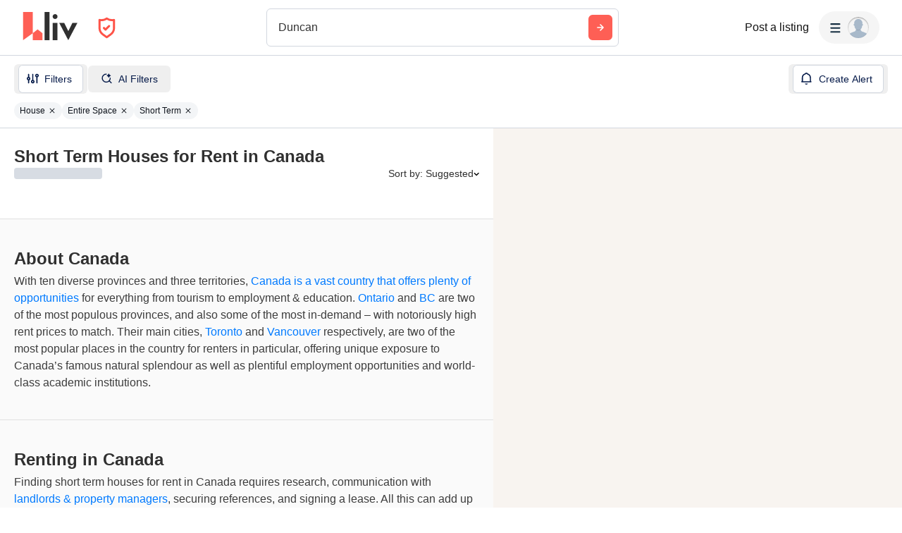

--- FILE ---
content_type: text/html; charset=utf-8
request_url: https://liv.rent/rental-listings/city/duncan/short-term-houses
body_size: 155727
content:
<!DOCTYPE html><html lang="en"><head><meta charSet="utf-8"/><meta name="viewport" content="width=device-width, initial-scale=1, viewport-fit=cover"/><title>Short Term Houses for Rent in Canada</title><meta name="description" content="Find short term houses for rent in Canada through liv.rent - North America&#x27;s safest rental platform. We verify landlords&#x27; identity before they can post."/><meta property="og:site_name" content="liv.rent"/><meta property="og:url" content="https://liv.rent/rental-listings/short-term-houses"/><meta property="og:title" content="Short Term Houses for Rent in Canada"/><meta property="og:description" content="Find short term houses for rent in Canada through liv.rent - North America&#x27;s safest rental platform. We verify landlords&#x27; identity before they can post."/><meta property="og:type" content="website"/><meta property="og:image" content="https://liv.rent/images/apartments-for-rent-toronto-vancouver-canada.jpg"/><meta property="og:image:width" content="1200"/><meta property="og:image:height" content="675"/><meta property="og:image:alt" content="apartments for rent Canada"/><meta property="og:locale" content="en_US"/><meta name="twitter:url" content="https://liv.rent/rental-listings/short-term-houses"/><meta name="twitter:title" content="Short Term Houses for Rent in Canada"/><meta name="twitter:description" content="Find short term houses for rent in Canada through liv.rent - North America&#x27;s safest rental platform. We verify landlords&#x27; identity before they can post."/><meta name="twitter:site" content="@liv_rent"/><meta name="twitter:card" content="summary_large_image"/><meta name="twitter:image" content="https://liv.rent/images/apartments-for-rent-toronto-vancouver-canada.jpg"/><meta name="twitter:image:alt" content="apartments for rent Canada"/><link rel="canonical" href="https://liv.rent/rental-listings/short-term-houses"/><link rel="alternate" hrefLang="en" href="https://liv.rent/rental-listings/short-term-houses"/><link rel="alternate" hrefLang="fr" href="https://liv.rent/fr/rental-listings/short-term-houses"/><link rel="alternate" hrefLang="zh-CN" href="https://liv.rent/zh/rental-listings/short-term-houses"/><link rel="alternate" hrefLang="x-default" href="https://liv.rent/rental-listings/short-term-houses"/><meta name="next-head-count" content="26"/><script defer="">(function(w,d,s,l,i){w[l]=w[l]||[];w[l].push({'gtm.start':
                new Date().getTime(),event:'gtm.js'});var f=d.getElementsByTagName(s)[0],
                j=d.createElement(s),dl=l!='dataLayer'?'&l='+l:'';j.async=true;j.src=
                'https://www.googletagmanager.com/gtm.js?id='+i+dl;f.parentNode.insertBefore(j,f);
                })(window,document,'script','dataLayer','GTM-KKWHM5D');
              </script><meta name="google-adsense-account" content="ca-pub-8869218122189233"/><script async="" src="https://pagead2.googlesyndication.com/pagead/js/adsbygoogle.js?client=ca-pub-8869218122189233" crossorigin="anonymous"></script><script type="application/ld+json">{"@context":"http://schema.org","@type":"WebSite","name":"Liv Rent","alternateName":"liv.rent","url":"https://liv.rent/"}</script><script>function handleImageLoad() {
                var largePicture = document.querySelector('.image-container')
                if (!largePicture) return
                var imgLarge = new Image()
                imgLarge.src = largePicture.dataset.large
                imgLarge.onload = function() {
                  imgLarge.classList.add('loaded')
                }
                imgLarge.classList.add('picture')
                largePicture.appendChild(imgLarge)
              }</script><link rel="icon" type="image/png" href="/images/favicon-32x32.png"/><meta name="mobile-web-app-capable" content="yes"/><meta name="apple-mobile-web-app-capable" content="yes"/><meta name="apple-mobile-web-app-title" content="liv.rent"/><meta name="apple-mobile-web-app-status-bar-style" content="#FE5F55"/><meta name="theme-color" content="#FE5F55"/><link rel="dns-prefetch" href="//fonts.googleapis.com"/><link rel="preconnect" href="https://fonts.gstatic.com" crossorigin="anonymous"/><link rel="apple-touch-icon" sizes="60x60" href="/images/icons/icon-60x60.png"/><link rel="apple-touch-icon" sizes="120x120" href="/images/icons/icon-120x120.png"/><link rel="apple-touch-icon" sizes="152x152" href="/images/icons/icon-152x152.png"/><link rel="apple-touch-icon" sizes="167x167" href="/images/icons/icon-167x167.png"/><link rel="apple-touch-icon" sizes="180x180" href="/images/icons/icon-180x180.png"/><link rel="apple-touch-icon" sizes="256x256" href="/images/icons/icon-256x256.png"/><link href="/images/favicon-32x32.png" rel="shortcut icon" type="image/x-icon"/><link rel="preconnect" href="https://use.typekit.net" crossorigin /><link rel="preload" href="/_next/static/media/e4af272ccee01ff0-s.p.woff2" as="font" type="font/woff2" crossorigin="anonymous" data-next-font="size-adjust"/><link rel="preload" href="/_next/static/media/e807dee2426166ad-s.p.woff2" as="font" type="font/woff2" crossorigin="anonymous" data-next-font="size-adjust"/><link rel="preload" href="/_next/static/css/589d37f888b3304c.css" as="style"/><link rel="stylesheet" href="/_next/static/css/589d37f888b3304c.css" data-n-g=""/><link rel="preload" href="/_next/static/css/82799aa98e0f36da.css" as="style"/><link rel="stylesheet" href="/_next/static/css/82799aa98e0f36da.css" data-n-p=""/><link rel="preload" href="/_next/static/css/6f770a3ee0c3cfae.css" as="style"/><link rel="stylesheet" href="/_next/static/css/6f770a3ee0c3cfae.css" data-n-p=""/><link rel="preload" href="/_next/static/css/23d5cf6f8d33b9c4.css" as="style"/><link rel="stylesheet" href="/_next/static/css/23d5cf6f8d33b9c4.css" data-n-p=""/><noscript data-n-css=""></noscript><script defer="" nomodule="" src="/_next/static/chunks/polyfills-42372ed130431b0a.js"></script><script defer="" src="/_next/static/chunks/14794-ab9e2d8beb1704c8.js"></script><script defer="" src="/_next/static/chunks/16351-779f7c5c5702573a.js"></script><script defer="" src="/_next/static/chunks/38617.34fc915aa2223c41.js"></script><script defer="" src="/_next/static/chunks/87260.fd66edd545e36d0f.js"></script><script defer="" src="/_next/static/chunks/44273.db120b7388a70c4d.js"></script><script defer="" src="/_next/static/chunks/13342.5d9c838ebe6d90a0.js"></script><script src="/_next/static/chunks/webpack-afece0e1f4a37c7d.js" defer=""></script><script src="/_next/static/chunks/framework-45c13772036bd6ff.js" defer=""></script><script src="/_next/static/chunks/main-1151b643f480fb89.js" defer=""></script><script src="/_next/static/chunks/pages/_app-a2a23873325ab2a4.js" defer=""></script><script src="/_next/static/chunks/34827-ba560470fd520d20.js" defer=""></script><script src="/_next/static/chunks/9941-99cdd6e2d2b0698a.js" defer=""></script><script src="/_next/static/chunks/47638-efc0b241077b2568.js" defer=""></script><script src="/_next/static/chunks/38619-7179a763f61bbb35.js" defer=""></script><script src="/_next/static/chunks/23875-7da4798193af4dfa.js" defer=""></script><script src="/_next/static/chunks/16656-9224abcb491116fe.js" defer=""></script><script src="/_next/static/chunks/35351-d608efef8f7cf8a2.js" defer=""></script><script src="/_next/static/chunks/81234-7a7234284b9eecad.js" defer=""></script><script src="/_next/static/chunks/6888-3b6cec1f6937e469.js" defer=""></script><script src="/_next/static/chunks/52988-304c3a5c5c1bd52a.js" defer=""></script><script src="/_next/static/chunks/40845-65c85c76a398e6a7.js" defer=""></script><script src="/_next/static/chunks/33621-36cac7f1c0007c72.js" defer=""></script><script src="/_next/static/chunks/63776-422372aff4fb1617.js" defer=""></script><script src="/_next/static/chunks/29503-319f068c546e2430.js" defer=""></script><script src="/_next/static/chunks/74163-62fb005802103ecb.js" defer=""></script><script src="/_next/static/chunks/85735-9edaf7647684e0e7.js" defer=""></script><script src="/_next/static/chunks/35330-fb0e4cbf7ccde135.js" defer=""></script><script src="/_next/static/chunks/49102-9c0d543384f89157.js" defer=""></script><script src="/_next/static/chunks/62787-adb5f9cc5459290f.js" defer=""></script><script src="/_next/static/chunks/8142-321057947a512004.js" defer=""></script><script src="/_next/static/chunks/42286-e7682e2d60ec52f9.js" defer=""></script><script src="/_next/static/chunks/91962-9211d707aa9996cc.js" defer=""></script><script src="/_next/static/chunks/51079-10d8b1375d1cfc6b.js" defer=""></script><script src="/_next/static/chunks/11415-822d8ac920c746ed.js" defer=""></script><script src="/_next/static/chunks/38880-99900026448312f2.js" defer=""></script><script src="/_next/static/chunks/86606-2dfede3adf314f37.js" defer=""></script><script src="/_next/static/chunks/25712-5560cfdc54fbaf91.js" defer=""></script><script src="/_next/static/chunks/5881-7e34f31227e39591.js" defer=""></script><script src="/_next/static/chunks/13680-b8c721cca5ccafb6.js" defer=""></script><script src="/_next/static/chunks/pages/rental-listings/city/%5B...slug%5D-7b855fd396098cc0.js" defer=""></script><script src="/_next/static/6wG-ZDYrRtxS2C8gemSTs/_buildManifest.js" defer=""></script><script src="/_next/static/6wG-ZDYrRtxS2C8gemSTs/_ssgManifest.js" defer=""></script><style data-styled="" data-styled-version="5.3.5">.eENloq{font-family:Inter,sans-serif;font-size:16px;line-height:24px;font-weight:400;}/*!sc*/
data-styled.g20[id="sc-87531534-1"]{content:"eENloq,"}/*!sc*/
.vXMSu{font-family:Inter,sans-serif;font-size:24px;line-height:32px;font-weight:700;}/*!sc*/
data-styled.g27[id="sc-e4b2bc0-2"]{content:"vXMSu,"}/*!sc*/
.crBQIa{display:-webkit-box;display:-webkit-flex;display:-ms-flexbox;display:flex;-webkit-flex-direction:column;-ms-flex-direction:column;flex-direction:column;-webkit-flex-shrink:0;-ms-flex-negative:0;flex-shrink:0;}/*!sc*/
data-styled.g45[id="sc-a58c84d3-0"]{content:"crBQIa,"}/*!sc*/
.hhPpFS{position:fixed;top:98px;right:30px;-webkit-align-self:flex-end;-ms-flex-item-align:end;align-self:flex-end;z-index:638;}/*!sc*/
@media screen and (max-width:599px){.hhPpFS{top:76px;right:25px;}}/*!sc*/
data-styled.g46[id="sc-a58c84d3-1"]{content:"hhPpFS,"}/*!sc*/
.gZJBSm{height:36px;padding:8px 16px;color:var(--_1bodgmn2m);display:-webkit-box;display:-webkit-flex;display:-ms-flexbox;display:flex;-webkit-box-pack:justify;-webkit-justify-content:space-between;-ms-flex-pack:justify;justify-content:space-between;-webkit-align-items:center;-webkit-box-align:center;-ms-flex-align:center;align-items:center;cursor:pointer;position:relative;background-color:#32353d;border-radius:6px;}/*!sc*/
data-styled.g52[id="sc-dc204d90-0"]{content:"gZJBSm,"}/*!sc*/
.ebTbvg{margin-left:-4px;-webkit-transition:all 0.3s linear;transition:all 0.3s linear;-webkit-transform:rotate(0deg);-ms-transform:rotate(0deg);transform:rotate(0deg);pointer-events:none;}/*!sc*/
data-styled.g53[id="sc-dc204d90-1"]{content:"ebTbvg,"}/*!sc*/
.cEaQiJ{position:relative;left:0px;right:0px;bottom:0px;z-index:99;height:auto;background-color:#ffffff;margin-top:auto;}/*!sc*/
data-styled.g56[id="sc-1a34a5fb-0"]{content:"cEaQiJ,"}/*!sc*/
.ddLoKU{padding:80px;background-color:#0e131b;z-index:1;}/*!sc*/
@media (max-width:1200px){.ddLoKU{padding:60px 24px 80px;}}/*!sc*/
@media (max-width:835px){.ddLoKU{padding:40px 24px 80px;}}/*!sc*/
data-styled.g57[id="sc-1a34a5fb-1"]{content:"ddLoKU,"}/*!sc*/
.kJhJlV{margin:0 auto;max-width:1240px;display:-webkit-box;display:-webkit-flex;display:-ms-flexbox;display:flex;-webkit-flex-direction:column;-ms-flex-direction:column;flex-direction:column;gap:48px;}/*!sc*/
@media (max-width:835px){.kJhJlV{gap:32px;}}/*!sc*/
data-styled.g58[id="sc-1a34a5fb-2"]{content:"kJhJlV,"}/*!sc*/
.dedbLJ{padding-bottom:40px;border-bottom:1px solid var(--_1bodgmn1a);display:-webkit-box;display:-webkit-flex;display:-ms-flexbox;display:flex;-webkit-box-pack:justify;-webkit-justify-content:space-between;-ms-flex-pack:justify;justify-content:space-between;gap:24px;}/*!sc*/
@media (max-width:1200px){.dedbLJ{-webkit-flex-direction:column;-ms-flex-direction:column;flex-direction:column;gap:48px;}}/*!sc*/
@media (max-width:835px){.dedbLJ{padding-bottom:32px;}}/*!sc*/
@media (max-width:700px){.dedbLJ{gap:32px;}}/*!sc*/
data-styled.g59[id="sc-1a34a5fb-3"]{content:"dedbLJ,"}/*!sc*/
.gkvXkr{display:-webkit-box;display:-webkit-flex;display:-ms-flexbox;display:flex;gap:48px;}/*!sc*/
@media (max-width:835px){.gkvXkr{-webkit-flex-direction:column;-ms-flex-direction:column;flex-direction:column;gap:40px;}}/*!sc*/
data-styled.g60[id="sc-1a34a5fb-4"]{content:"gkvXkr,"}/*!sc*/
.hHCoyt{display:-webkit-box;display:-webkit-flex;display:-ms-flexbox;display:flex;gap:24px;}/*!sc*/
@media (max-width:1200px){.hHCoyt{gap:48px;}}/*!sc*/
@media (max-width:700px){.hHCoyt{-webkit-flex-direction:column;-ms-flex-direction:column;flex-direction:column;gap:32px;}}/*!sc*/
data-styled.g62[id="sc-1a34a5fb-6"]{content:"hHCoyt,"}/*!sc*/
.dxPiaw{display:-webkit-box;display:-webkit-flex;display:-ms-flexbox;display:flex;gap:24px;}/*!sc*/
@media (max-width:1200px){.dxPiaw{gap:48px;}}/*!sc*/
@media (max-width:700px){.dxPiaw{gap:20px;padding-bottom:32px;border-bottom:1px solid var(--_1bodgmn1a);-webkit-box-pack:justify;-webkit-justify-content:space-between;-ms-flex-pack:justify;justify-content:space-between;}}/*!sc*/
data-styled.g63[id="sc-1a34a5fb-7"]{content:"dxPiaw,"}/*!sc*/
.eJuRDX{display:-webkit-box;display:-webkit-flex;display:-ms-flexbox;display:flex;-webkit-flex-direction:column;-ms-flex-direction:column;flex-direction:column;gap:20px;min-width:120px;}/*!sc*/
@media (max-width:700px){.eJuRDX{-webkit-flex:1;-ms-flex:1;flex:1;}}/*!sc*/
data-styled.g64[id="sc-1a34a5fb-8"]{content:"eJuRDX,"}/*!sc*/
.gGEYMf{font-family:'Inter',sans-serif;font-size:12px;line-height:12px;font-weight:700;color:#ffffff;-webkit-text-decoration:none;text-decoration:none;margin:0;text-transform:uppercase;}/*!sc*/
data-styled.g65[id="sc-1a34a5fb-9"]{content:"gGEYMf,"}/*!sc*/
.jdAOUq{font-family:'Inter',sans-serif;font-size:12px;line-height:12px;font-weight:400;color:#ffffff;-webkit-text-decoration:none;text-decoration:none;-webkit-transition:color 0.1s ease-in-out;transition:color 0.1s ease-in-out;margin:0;width:-webkit-fit-content;width:-moz-fit-content;width:fit-content;}/*!sc*/
.jdAOUq:hover{-webkit-text-decoration:underline;text-decoration:underline;}/*!sc*/
data-styled.g66[id="sc-1a34a5fb-10"]{content:"jdAOUq,"}/*!sc*/
.daLBhV{font-family:'Inter',sans-serif;font-size:12px;line-height:12px;font-weight:400;color:#ffffff;-webkit-text-decoration:none;text-decoration:none;-webkit-transition:color 0.1s ease-in-out;transition:color 0.1s ease-in-out;margin:0;padding:0;width:-webkit-fit-content;width:-moz-fit-content;width:fit-content;background:none;border:none;}/*!sc*/
.daLBhV:hover{-webkit-text-decoration:underline;text-decoration:underline;}/*!sc*/
data-styled.g67[id="sc-1a34a5fb-11"]{content:"daLBhV,"}/*!sc*/
.AObay svg{-webkit-flex-shrink:0;-ms-flex-negative:0;flex-shrink:0;}/*!sc*/
data-styled.g68[id="sc-1a34a5fb-12"]{content:"AObay,"}/*!sc*/
.knyJKY{display:-webkit-box;display:-webkit-flex;display:-ms-flexbox;display:flex;-webkit-flex-direction:column;-ms-flex-direction:column;flex-direction:column;gap:20px;}/*!sc*/
@media (max-width:1200px){.knyJKY{-webkit-flex-direction:row;-ms-flex-direction:row;flex-direction:row;}}/*!sc*/
@media (max-width:700px){.knyJKY{-webkit-flex-direction:column;-ms-flex-direction:column;flex-direction:column;}}/*!sc*/
data-styled.g69[id="sc-1a34a5fb-13"]{content:"knyJKY,"}/*!sc*/
.cyzydK{display:-webkit-box;display:-webkit-flex;display:-ms-flexbox;display:flex;gap:48px;}/*!sc*/
@media (max-width:1200px){.cyzydK{margin-left:112px;}}/*!sc*/
@media (max-width:835px){.cyzydK{margin-left:0;}}/*!sc*/
@media (max-width:700px){.cyzydK{gap:20px;-webkit-box-pack:justify;-webkit-justify-content:space-between;-ms-flex-pack:justify;justify-content:space-between;}}/*!sc*/
data-styled.g70[id="sc-1a34a5fb-14"]{content:"cyzydK,"}/*!sc*/
.jcoTGa{display:-webkit-box;display:-webkit-flex;display:-ms-flexbox;display:flex;gap:24px;}/*!sc*/
data-styled.g71[id="sc-1a34a5fb-15"]{content:"jcoTGa,"}/*!sc*/
.deybCb{opacity:1;-webkit-transition:opacity 150ms ease;transition:opacity 150ms ease;-webkit-flex-shrink:0;-ms-flex-negative:0;flex-shrink:0;}/*!sc*/
.deybCb:hover{opacity:0.5;}/*!sc*/
data-styled.g72[id="sc-1a34a5fb-16"]{content:"deybCb,"}/*!sc*/
.ftSMKM{display:-webkit-box;display:-webkit-flex;display:-ms-flexbox;display:flex;-webkit-box-pack:justify;-webkit-justify-content:space-between;-ms-flex-pack:justify;justify-content:space-between;-webkit-align-items:center;-webkit-box-align:center;-ms-flex-align:center;align-items:center;gap:48px;}/*!sc*/
@media (max-width:835px){.ftSMKM{-webkit-flex-direction:column;-ms-flex-direction:column;flex-direction:column;gap:32px;}}/*!sc*/
@media (max-width:700px){.ftSMKM{-webkit-align-items:flex-start;-webkit-box-align:flex-start;-ms-flex-align:flex-start;align-items:flex-start;}}/*!sc*/
data-styled.g73[id="sc-1a34a5fb-17"]{content:"ftSMKM,"}/*!sc*/
.kMuDFw{display:-webkit-box;display:-webkit-flex;display:-ms-flexbox;display:flex;-webkit-flex-direction:column;-ms-flex-direction:column;flex-direction:column;gap:32px;}/*!sc*/
data-styled.g74[id="sc-1a34a5fb-18"]{content:"kMuDFw,"}/*!sc*/
.dfxZYe{font-family:'Inter',sans-serif;color:#eaecf1;font-size:12px;line-height:18px;font-weight:400;margin:0;max-width:450px;}/*!sc*/
@media (max-width:835px){.dfxZYe{text-align:center;}}/*!sc*/
@media (max-width:700px){.dfxZYe{text-align:left;}}/*!sc*/
data-styled.g75[id="sc-1a34a5fb-19"]{content:"dfxZYe,"}/*!sc*/
.ikJtlL{font-family:'Inter',sans-serif;color:#eaecf1;font-size:12px;line-height:18px;font-weight:400;margin:0;}/*!sc*/
@media (max-width:835px){.ikJtlL{text-align:center;}}/*!sc*/
@media (max-width:700px){.ikJtlL{text-align:left;}}/*!sc*/
data-styled.g76[id="sc-1a34a5fb-20"]{content:"ikJtlL,"}/*!sc*/
.dxiOxT{display:-webkit-box;display:-webkit-flex;display:-ms-flexbox;display:flex;-webkit-align-items:center;-webkit-box-align:center;-ms-flex-align:center;align-items:center;gap:24px;}/*!sc*/
@media (max-width:700px){.dxiOxT{-webkit-box-pack:justify;-webkit-justify-content:space-between;-ms-flex-pack:justify;justify-content:space-between;width:100%;}}/*!sc*/
data-styled.g77[id="sc-1a34a5fb-21"]{content:"dxiOxT,"}/*!sc*/
.hOxSvT{display:-webkit-box;display:-webkit-flex;display:-ms-flexbox;display:flex;-webkit-align-items:center;-webkit-box-align:center;-ms-flex-align:center;align-items:center;}/*!sc*/
.hOxSvT span{height:20px;border-right:1px solid #fff;padding-right:12px;margin-right:12px;}/*!sc*/
data-styled.g78[id="sc-1a34a5fb-22"]{content:"hOxSvT,"}/*!sc*/
.gAtRQM{color:#007aff;background:transparent;border:none;font-size:13px;cursor:pointer;-webkit-transition:opacity 0.2s ease-in-out;transition:opacity 0.2s ease-in-out;}/*!sc*/
.gAtRQM:not(:disabled):hover{opacity:0.7;}/*!sc*/
data-styled.g206[id="sc-84910d21-0"]{content:"gAtRQM,"}/*!sc*/
.dIsRQU{display:-webkit-box;display:-webkit-flex;display:-ms-flexbox;display:flex;gap:13px;height:44px;width:87px;}/*!sc*/
.dIsRQU svg{height:40px;}/*!sc*/
@media (max-width:991px){.dIsRQU{width:53px;height:28px;gap:8px;}.dIsRQU svg{height:24px;}}/*!sc*/
@media (max-width:767px){.dIsRQU{width:53px;height:28px;gap:8px;}.dIsRQU svg{height:24px;}}/*!sc*/
data-styled.g218[id="sc-4a7f55ca-0"]{content:"dIsRQU,"}/*!sc*/
.fgHlze{display:-webkit-box;display:-webkit-flex;display:-ms-flexbox;display:flex;-webkit-align-items:center;-webkit-box-align:center;-ms-flex-align:center;align-items:center;padding:0;z-index:200;margin-left:20px;}/*!sc*/
.fgHlze svg{pointer-events:none;}/*!sc*/
data-styled.g219[id="sc-4a7f55ca-1"]{content:"fgHlze,"}/*!sc*/
.gubYzg{display:-webkit-box;display:-webkit-flex;display:-ms-flexbox;display:flex;-webkit-flex-direction:row;-ms-flex-direction:row;flex-direction:row;-webkit-box-pack:center;-webkit-justify-content:center;-ms-flex-pack:center;justify-content:center;-webkit-align-items:center;-webkit-box-align:center;-ms-flex-align:center;align-items:center;gap:12px;}/*!sc*/
data-styled.g220[id="sc-4a7f55ca-2"]{content:"gubYzg,"}/*!sc*/
html{width:100%;}/*!sc*/
data-styled.g221[id="sc-global-bEfuFF1"]{content:"sc-global-bEfuFF1,"}/*!sc*/
.ijRDmN{position:-webkit-sticky;position:sticky;left:0px;right:0px;top:0px;z-index:201;display:-webkit-box;display:-webkit-flex;display:-ms-flexbox;display:flex;-webkit-flex-direction:column;-ms-flex-direction:column;flex-direction:column;-webkit-box-pack:justify;-webkit-justify-content:space-between;-ms-flex-pack:justify;justify-content:space-between;}/*!sc*/
data-styled.g222[id="sc-bb16d950-0"]{content:"ijRDmN,"}/*!sc*/
.hnortq{padding:env(safe-area-inset-top,0px) env(safe-area-inset-right,0px) 0 env(safe-area-inset-left,0px);background-color:#ffffff;height:78px;-webkit-transition:color 0.15s ease-in-out,height 0.2s ease-in-out;transition:color 0.15s ease-in-out,height 0.2s ease-in-out;}/*!sc*/
@media (max-width:767px){.hnortq{overflow:hidden;height:0px;}}/*!sc*/
data-styled.g223[id="sc-bb16d950-1"]{content:"hnortq,"}/*!sc*/
.UTbai{display:-webkit-box;display:-webkit-flex;display:-ms-flexbox;display:flex;height:78px;padding:0 32px;-webkit-align-items:center;-webkit-box-align:center;-ms-flex-align:center;align-items:center;-webkit-box-pack:justify;-webkit-justify-content:space-between;-ms-flex-pack:justify;justify-content:space-between;width:100%;gap:20px;}/*!sc*/
@media (max-width:1096px){.UTbai{width:auto;padding:0 20px;}}/*!sc*/
@media (max-width:767px){.UTbai{height:60px;padding:0 16px;}}/*!sc*/
data-styled.g224[id="sc-bb16d950-2"]{content:"UTbai,"}/*!sc*/
.jdBsUm{display:-webkit-box;display:-webkit-flex;display:-ms-flexbox;display:flex;-webkit-align-items:center;-webkit-box-align:center;-ms-flex-align:center;align-items:center;-webkit-flex:1 0 140px;-ms-flex:1 0 140px;flex:1 0 140px;}/*!sc*/
@media (max-width:1030px){.jdBsUm{-webkit-flex:0 0 200px;-ms-flex:0 0 200px;flex:0 0 200px;}}/*!sc*/
@media (max-width:991px){.jdBsUm{-webkit-flex:0.25 0 105px;-ms-flex:0.25 0 105px;flex:0.25 0 105px;}}/*!sc*/
@media (max-width:900px){.jdBsUm{-webkit-flex:0 0 105px;-ms-flex:0 0 105px;flex:0 0 105px;}}/*!sc*/
@media (max-width:767px){.jdBsUm{-webkit-flex:1 0 125px;-ms-flex:1 0 125px;flex:1 0 125px;}}/*!sc*/
@media (max-width:350px){.jdBsUm{-webkit-flex:1 0 105px;-ms-flex:1 0 105px;flex:1 0 105px;}}/*!sc*/
data-styled.g226[id="sc-bb16d950-4"]{content:"jdBsUm,"}/*!sc*/
.RvXvh{display:-webkit-box;display:-webkit-flex;display:-ms-flexbox;display:flex;-webkit-align-items:center;-webkit-box-align:center;-ms-flex-align:center;align-items:center;-webkit-box-pack:center;-webkit-justify-content:center;-ms-flex-pack:center;justify-content:center;padding:8px;border-radius:8px;gap:10px;font-weight:600;background-color:#f5f5f5;-webkit-transition:all 0.3s ease-in-out;transition:all 0.3s ease-in-out;position:absolute;opacity:0;pointer-events:none;}/*!sc*/
.RvXvh svg{pointer-events:none;height:8px;width:12px;}/*!sc*/
data-styled.g229[id="sc-bb16d950-7"]{content:"RvXvh,"}/*!sc*/
.eKfEXZ{font-family:Inter,sans-serif;font-size:16px;line-height:20px;font-weight:500;color:#141414;text-align:right;background:transparent;cursor:pointer;border:none;padding:8px;margin:0;white-space:nowrap;-webkit-text-decoration:none;text-decoration:none;display:-webkit-box;display:-webkit-flex;display:-ms-flexbox;display:flex;-webkit-box-pack:center;-webkit-justify-content:center;-ms-flex-pack:center;justify-content:center;-webkit-align-items:center;-webkit-box-align:center;-ms-flex-align:center;align-items:center;}/*!sc*/
data-styled.g230[id="sc-ad87e3c9-0"]{content:"eKfEXZ,"}/*!sc*/
.gFpNWw{min-width:120px;color:#141414;-webkit-flex-shrink:0;-ms-flex-negative:0;flex-shrink:0;}/*!sc*/
@media (max-width:767px){.gFpNWw{font-size:12px;line-height:17px;min-width:92px;}}/*!sc*/
data-styled.g231[id="sc-ad87e3c9-1"]{content:"gFpNWw,"}/*!sc*/
.cdsfpi{-webkit-flex:1 1 auto;-ms-flex:1 1 auto;flex:1 1 auto;width:100%;max-width:500px;}/*!sc*/
@media (max-width:767px){.cdsfpi{width:unset;}}/*!sc*/
data-styled.g232[id="sc-b7246ed9-0"]{content:"cdsfpi,"}/*!sc*/
.jgaPND{display:-webkit-box;display:-webkit-flex;display:-ms-flexbox;display:flex;-webkit-align-items:center;-webkit-box-align:center;-ms-flex-align:center;align-items:center;-webkit-box-pack:center;-webkit-justify-content:center;-ms-flex-pack:center;justify-content:center;width:100%;}/*!sc*/
data-styled.g233[id="sc-b7246ed9-1"]{content:"jgaPND,"}/*!sc*/
.fWiVXA{-webkit-flex:1 0 165px;-ms-flex:1 0 165px;flex:1 0 165px;min-width:0;}/*!sc*/
@media (max-width:900px){.fWiVXA{-webkit-flex:1 0 205px;-ms-flex:1 0 205px;flex:1 0 205px;}}/*!sc*/
@media (max-width:767px){.fWiVXA{-webkit-flex:1 0 165px;-ms-flex:1 0 165px;flex:1 0 165px;}}/*!sc*/
data-styled.g234[id="sc-b7246ed9-2"]{content:"fWiVXA,"}/*!sc*/
.cJNBhV{display:-webkit-box;display:-webkit-flex;display:-ms-flexbox;display:flex;-webkit-align-items:center;-webkit-box-align:center;-ms-flex-align:center;align-items:center;-webkit-box-pack:end;-webkit-justify-content:flex-end;-ms-flex-pack:end;justify-content:flex-end;gap:20px;}/*!sc*/
@media (max-width:767px){.cJNBhV{gap:16px;}}/*!sc*/
data-styled.g235[id="sc-b7246ed9-3"]{content:"cJNBhV,"}/*!sc*/
.bOdEYI{min-width:80px;-webkit-flex-shrink:0;-ms-flex-negative:0;flex-shrink:0;}/*!sc*/
@media (max-width:1280px){.bOdEYI{display:none;}}/*!sc*/
data-styled.g236[id="sc-b7246ed9-4"]{content:"bOdEYI,"}/*!sc*/
.cpiJNe{z-index:608;}/*!sc*/
data-styled.g237[id="sc-931284e-0"]{content:"cpiJNe,"}/*!sc*/
.crisp-client{opacity:0;display:none !important;z-index:-1 !important;}/*!sc*/
data-styled.g244[id="sc-global-gqqKvf1"]{content:"sc-global-gqqKvf1,"}/*!sc*/
.hHSccc{font-family:Inter,sans-serif;font-size:14px;line-height:16px;font-weight:500;}/*!sc*/
.DWiyL{font-family:Inter,sans-serif;font-size:18px;line-height:24px;font-weight:700;}/*!sc*/
.dURJmV{font-family:Inter,sans-serif;font-size:16px;line-height:20px;font-weight:700;}/*!sc*/
data-styled.g300[id="sc-ece85b1a-0"]{content:"hHSccc,DWiyL,dURJmV,"}/*!sc*/
.eHBVpx{display:-webkit-box;display:-webkit-flex;display:-ms-flexbox;display:flex;-webkit-flex-direction:column;-ms-flex-direction:column;flex-direction:column;min-height:100vh;background-color:#ffffff;}/*!sc*/
data-styled.g301[id="sc-290e8bb1-0"]{content:"eHBVpx,"}/*!sc*/
html,body{touch-action:pan-x pan-y;}/*!sc*/
data-styled.g302[id="sc-global-gyULQA1"]{content:"sc-global-gyULQA1,"}/*!sc*/
.cHeiDS{background-color:var(--_1bodgmn2r);display:-webkit-box;display:-webkit-flex;display:-ms-flexbox;display:flex;-webkit-align-items:center;-webkit-box-align:center;-ms-flex-align:center;align-items:center;-webkit-box-pack:center;-webkit-justify-content:center;-ms-flex-pack:center;justify-content:center;border-radius:6px;width:100%;-webkit-transition:background-color 0.15s ease-in-out;transition:background-color 0.15s ease-in-out;}/*!sc*/
.cHeiDS:hover{background-color:var(--_1bodgmn2t);}/*!sc*/
data-styled.g388[id="sc-d2551dcb-0"]{content:"cHeiDS,"}/*!sc*/
.maplibregl-ctrl-bottom-right .maplibregl-ctrl{margin:0 20px 20px 0;}/*!sc*/
.maplibregl-popup{z-index:9;}/*!sc*/
.maplibregl-marker:hover{z-index:5 !important;}/*!sc*/
.maplibregl-ctrl-group:not(:empty){box-shadow:0px 2px 1px 0px rgba(0,0,0,0.05),0px 0px 1px 0px rgba(0,0,0,0.25);}/*!sc*/
@media screen and (max-width:767px){body,html{overflow:hidden;position:fixed;width:100%;}.maplibregl-ctrl-group{display:none;}}/*!sc*/
data-styled.g392[id="sc-global-ifeEJ1"]{content:"sc-global-ifeEJ1,"}/*!sc*/
@media screen and (max-width:767px){.bcMGga{display:none;}}/*!sc*/
data-styled.g393[id="sc-3fa4d554-0"]{content:"bcMGga,"}/*!sc*/
.cLBxre{margin-top:12px;width:100%;width:calc(100% + 40px);margin:12px -20px 0;}/*!sc*/
@media only screen and (max-width:767px){.cLBxre{width:100%;height:auto;margin:0;background-color:#ffffff;}}/*!sc*/
data-styled.g406[id="sc-6d4de34d-0"]{content:"cLBxre,"}/*!sc*/
.gVaBnc{display:-webkit-box;display:-webkit-flex;display:-ms-flexbox;display:flex;gap:8px;width:100%;padding:0 20px;}/*!sc*/
@media only screen and (max-width:767px){.gVaBnc{padding:0 16px 8px;}}/*!sc*/
data-styled.g407[id="sc-6d4de34d-1"]{content:"gVaBnc,"}/*!sc*/
.kMwsks{background:none;cursor:pointer;padding:0;display:-webkit-box;display:-webkit-flex;display:-ms-flexbox;display:flex;-webkit-align-items:center;-webkit-box-align:center;-ms-flex-align:center;align-items:center;-webkit-box-pack:center;-webkit-justify-content:center;-ms-flex-pack:center;justify-content:center;height:20px;width:20px;}/*!sc*/
.kMwsks svg{pointer-events:none;}/*!sc*/
data-styled.g408[id="sc-6d4de34d-2"]{content:"kMwsks,"}/*!sc*/
.kimxwv{height:24px;padding:0 4px;}/*!sc*/
data-styled.g409[id="sc-6d4de34d-3"]{content:"kimxwv,"}/*!sc*/
.bEGKko{z-index:200;position:relative;width:100%;}/*!sc*/
@media screen and (max-width:767px){.bEGKko{z-index:unset;overflow:hidden;}}/*!sc*/
data-styled.g425[id="sc-4f91f65c-0"]{content:"bEGKko,"}/*!sc*/
.hpwZdy{display:-webkit-box;display:-webkit-flex;display:-ms-flexbox;display:flex;-webkit-align-items:center;-webkit-box-align:center;-ms-flex-align:center;align-items:center;gap:12px;width:100%;}/*!sc*/
data-styled.g426[id="sc-4f91f65c-1"]{content:"hpwZdy,"}/*!sc*/
.iSMEuo{display:-webkit-box;display:-webkit-flex;display:-ms-flexbox;display:flex;margin-left:auto;gap:12px;}/*!sc*/
data-styled.g427[id="sc-4f91f65c-2"]{content:"iSMEuo,"}/*!sc*/
.jcJIfL{display:-webkit-box;display:-webkit-flex;display:-ms-flexbox;display:flex;-webkit-flex-direction:column;-ms-flex-direction:column;flex-direction:column;border-radius:10px;border-radius:0;}/*!sc*/
.jcJIfL > :not(:first-child){border-top-left-radius:0;border-bottom-left-radius:0;}/*!sc*/
.jcJIfL > :not(:last-child){border-top-right-radius:0;border-bottom-right-radius:0;border-bottom:none;}/*!sc*/
.jcJIfL > div{border-left:none;border-right:none;}/*!sc*/
.jcJIfL > :first-child{border-top:none;}/*!sc*/
.jcJIfL > :last-child{border-bottom:none;}/*!sc*/
.jcJIfL > div{border-radius:0 !important;}/*!sc*/
data-styled.g429[id="sc-76a834cc-0"]{content:"jcJIfL,"}/*!sc*/
.eemZQd{border-radius:6px;height:60px;border:1px solid #d8d8d8;padding:0 10px;color:#292929;outline:none;display:-webkit-box;display:-webkit-flex;display:-ms-flexbox;display:flex;-webkit-box-pack:justify;-webkit-justify-content:space-between;-ms-flex-pack:justify;justify-content:space-between;-webkit-align-items:center;-webkit-box-align:center;-ms-flex-align:center;align-items:center;cursor:pointer;position:relative;background:#ffffff;border-radius:0px;height:16px;border:none;color:#303030;padding:0;gap:8px;}/*!sc*/
data-styled.g430[id="sc-efb483fe-0"]{content:"eemZQd,"}/*!sc*/
.foVECK{position:absolute;max-height:0;overflow:hidden;z-index:100;margin-top:8px;border:none;box-shadow:0px 10px 15px -3px rgba(0,0,0,0.1),0px 4px 6px -2px rgba(0,0,0,0.05);border-radius:6px;background:#ffffff;width:300px;}/*!sc*/
@media screen and (max-width:1150px){.foVECK{width:250px;}}/*!sc*/
@media screen and (max-width:599px){.foVECK{width:unset;left:20px;right:20px;}}/*!sc*/
data-styled.g431[id="sc-efb483fe-1"]{content:"foVECK,"}/*!sc*/
.iCQPHY > svg{margin-bottom:2px;-webkit-transform:rotate(0deg);-ms-transform:rotate(0deg);transform:rotate(0deg);-webkit-transition:all 0.2s linear;transition:all 0.2s linear;}/*!sc*/
data-styled.g432[id="sc-efb483fe-2"]{content:"iCQPHY,"}/*!sc*/
.fSfvUJ{border-radius:6px;cursor:'pointer';border:1px solid #e0e0e0;padding:0;color:#3d3d3d;background:#ffffff;height:40px;display:-webkit-box;display:-webkit-flex;display:-ms-flexbox;display:flex;-webkit-align-items:center;-webkit-box-align:center;-ms-flex-align:center;align-items:center;padding:12px 4px;border:none;}/*!sc*/
.fSfvUJ:hover,.fSfvUJ:active{color:#3d3d3d;}/*!sc*/
.fSfvUJ:first-child{margin-top:8px;}/*!sc*/
.fSfvUJ:last-child{margin-bottom:8px;}/*!sc*/
.fSfvUJ > div{font-weight:700;background:#eff5fa;width:100%;text-align:left;padding:8px;border-radius:8px;}/*!sc*/
.kRtmxC{border-radius:6px;cursor:'pointer';border:1px solid #e0e0e0;padding:0;color:#3d3d3d;background:#ffffff;height:40px;display:-webkit-box;display:-webkit-flex;display:-ms-flexbox;display:flex;-webkit-align-items:center;-webkit-box-align:center;-ms-flex-align:center;align-items:center;padding:12px 4px;border:none;}/*!sc*/
.kRtmxC:hover,.kRtmxC:active{color:#666666;}/*!sc*/
.kRtmxC:first-child{margin-top:8px;}/*!sc*/
.kRtmxC:last-child{margin-bottom:8px;}/*!sc*/
.kRtmxC > div{font-weight:400;background:#ffffff;width:100%;text-align:left;padding:8px;border-radius:8px;}/*!sc*/
data-styled.g433[id="sc-96d7699-0"]{content:"fSfvUJ,kRtmxC,"}/*!sc*/
.iVUHXw{display:-webkit-box;display:-webkit-flex;display:-ms-flexbox;display:flex;-webkit-flex-direction:column;-ms-flex-direction:column;flex-direction:column;color:#303030;gap:8px;}/*!sc*/
data-styled.g461[id="sc-5e5f275-0"]{content:"iVUHXw,"}/*!sc*/
.dTdJoc{margin:0;word-break:break-word;}/*!sc*/
data-styled.g462[id="sc-5e5f275-1"]{content:"dTdJoc,"}/*!sc*/
.hsZXHt{display:-webkit-box;display:-webkit-flex;display:-ms-flexbox;display:flex;-webkit-align-items:center;-webkit-box-align:center;-ms-flex-align:center;align-items:center;-webkit-box-pack:justify;-webkit-justify-content:space-between;-ms-flex-pack:justify;justify-content:space-between;gap:16px;}/*!sc*/
data-styled.g463[id="sc-5e5f275-2"]{content:"hsZXHt,"}/*!sc*/
.jKbNZj{-webkit-flex:1;-ms-flex:1;flex:1;width:100%;display:grid;-webkit-align-content:start;-ms-flex-line-pack:start;align-content:start;}/*!sc*/
@media (max-width:767px){.jKbNZj{overflow-x:hidden;-webkit-flex:0 1 auto;-ms-flex:0 1 auto;flex:0 1 auto;height:calc(100dvh - 65px);padding-top:calc(60px + 56px + 57px + 32px);}}/*!sc*/
data-styled.g464[id="sc-66ea95dc-0"]{content:"jKbNZj,"}/*!sc*/
.bmaUQu{padding:24px 20px 0;}/*!sc*/
data-styled.g465[id="sc-66ea95dc-1"]{content:"bmaUQu,"}/*!sc*/
.kdexIv{padding:28px 20px 28px;display:-webkit-box;display:-webkit-flex;display:-ms-flexbox;display:flex;-webkit-flex-direction:column;-ms-flex-direction:column;flex-direction:column;gap:20px;width:1040px;}/*!sc*/
@media (max-width:1580px){.kdexIv{width:700px;}}/*!sc*/
@media (max-width:1150px){.kdexIv{width:360px;}}/*!sc*/
@media (max-width:767px){.kdexIv{width:100vw;max-width:100vw;box-sizing:border-box;padding:24px 16px 30px;overflow-x:hidden;}}/*!sc*/
data-styled.g466[id="sc-66ea95dc-2"]{content:"kdexIv,"}/*!sc*/
.jlKzMN{position:-webkit-sticky;position:sticky;top:78px;background-color:#ffffff;z-index:11;padding:12px 20px;border-top:1px solid #d2d7df;border-bottom:1px solid #d2d7df;}/*!sc*/
@media only screen and (max-width:767px){.jlKzMN{border-top:none;top:0px;padding:0;}}/*!sc*/
data-styled.g474[id="sc-8173e4a6-1"]{content:"jlKzMN,"}/*!sc*/
.cbBziF{display:-webkit-box;display:-webkit-flex;display:-ms-flexbox;display:flex;width:100%;-webkit-flex:1 1 0%;-ms-flex:1 1 0%;flex:1 1 0%;position:relative;}/*!sc*/
data-styled.g475[id="sc-8173e4a6-2"]{content:"cbBziF,"}/*!sc*/
.kfLYrw{width:100%;display:-webkit-box;display:-webkit-flex;display:-ms-flexbox;display:flex;-webkit-flex-direction:column;-ms-flex-direction:column;flex-direction:column;-webkit-box-pack:center;-webkit-justify-content:center;-ms-flex-pack:center;justify-content:center;-webkit-align-items:center;-webkit-box-align:center;-ms-flex-align:center;align-items:center;background-color:#fafafa;}/*!sc*/
data-styled.g477[id="sc-b96c7beb-0"]{content:"kfLYrw,"}/*!sc*/
.jGhhgs{width:100%;border-top:1px solid #e0e0e0;}/*!sc*/
@media only screen and (max-width:599px){.jGhhgs{width:100%;}}/*!sc*/
data-styled.g478[id="sc-b96c7beb-1"]{content:"jGhhgs,"}/*!sc*/
.cPHPeF{max-width:calc(1096px + 40px);margin:0 auto;padding:40px 20px;display:-webkit-box;display:-webkit-flex;display:-ms-flexbox;display:flex;-webkit-flex-direction:column;-ms-flex-direction:column;flex-direction:column;color:#3d3d3d;gap:32px;}/*!sc*/
data-styled.g479[id="sc-b96c7beb-2"]{content:"cPHPeF,"}/*!sc*/
.bHeNQy{display:-webkit-box;display:-webkit-flex;display:-ms-flexbox;display:flex;-webkit-flex-direction:column;-ms-flex-direction:column;flex-direction:column;gap:20px;}/*!sc*/
data-styled.g480[id="sc-b96c7beb-3"]{content:"bHeNQy,"}/*!sc*/
.igjxUf{display:-webkit-box;display:-webkit-flex;display:-ms-flexbox;display:flex;-webkit-flex-direction:column;-ms-flex-direction:column;flex-direction:column;gap:8px;}/*!sc*/
data-styled.g481[id="sc-b96c7beb-4"]{content:"igjxUf,"}/*!sc*/
.hQCMcO{margin:0 0 4px;color:#303030;}/*!sc*/
data-styled.g482[id="sc-b96c7beb-5"]{content:"hQCMcO,"}/*!sc*/
.gyMTku{margin:0;color:#303030;}/*!sc*/
data-styled.g483[id="sc-b96c7beb-6"]{content:"gyMTku,"}/*!sc*/
.crrxVX{margin:0;color:#303030;}/*!sc*/
data-styled.g484[id="sc-b96c7beb-7"]{content:"crrxVX,"}/*!sc*/
.bINMMn{font-weight:500;color:#007aff;-webkit-text-decoration:none;text-decoration:none;line-height:18px;}/*!sc*/
data-styled.g486[id="sc-b96c7beb-9"]{content:"bINMMn,"}/*!sc*/
.gMdaz{padding:0;margin:0 0 0 20px;}/*!sc*/
.gMdaz li:not(:last-child){margin-bottom:8px;}/*!sc*/
data-styled.g487[id="sc-b96c7beb-10"]{content:"gMdaz,"}/*!sc*/
.cEFljk{display:grid;grid-template-columns:repeat(auto-fill,260px);gap:16px 20px;-webkit-box-pack:justify;-webkit-justify-content:space-between;-ms-flex-pack:justify;justify-content:space-between;}/*!sc*/
.cEFlgG{display:grid;grid-template-columns:repeat(auto-fill,260px);gap:32px 20px;-webkit-box-pack:justify;-webkit-justify-content:space-between;-ms-flex-pack:justify;justify-content:space-between;}/*!sc*/
data-styled.g488[id="sc-b96c7beb-11"]{content:"cEFljk,cEFlgG,"}/*!sc*/
.fsMwVY{display:-webkit-box;display:-webkit-flex;display:-ms-flexbox;display:flex;-webkit-flex-direction:column;-ms-flex-direction:column;flex-direction:column;gap:16px;}/*!sc*/
.fsMwVY h4{margin-bottom:4px;}/*!sc*/
data-styled.g489[id="sc-b96c7beb-12"]{content:"fsMwVY,"}/*!sc*/
</style><style data-href="https://use.typekit.net/oul0hdd.css">@import url("https://p.typekit.net/p.css?s=1&k=oul0hdd&ht=tk&f=10879.10881.15586.32874&a=83584788&app=typekit&e=css");@font-face{font-family:"futura-pt";src:url("https://use.typekit.net/af/2cd6bf/00000000000000000001008f/27/l?primer=7cdcb44be4a7db8877ffa5c0007b8dd865b3bbc383831fe2ea177f62257a9191&fvd=n5&v=3") format("woff2"),url("https://use.typekit.net/af/2cd6bf/00000000000000000001008f/27/d?primer=7cdcb44be4a7db8877ffa5c0007b8dd865b3bbc383831fe2ea177f62257a9191&fvd=n5&v=3") format("woff"),url("https://use.typekit.net/af/2cd6bf/00000000000000000001008f/27/a?primer=7cdcb44be4a7db8877ffa5c0007b8dd865b3bbc383831fe2ea177f62257a9191&fvd=n5&v=3") format("opentype");font-display:swap;font-style:normal;font-weight:500;font-stretch:normal}@font-face{font-family:"futura-pt";src:url("https://use.typekit.net/af/309dfe/000000000000000000010091/27/l?primer=7cdcb44be4a7db8877ffa5c0007b8dd865b3bbc383831fe2ea177f62257a9191&fvd=n7&v=3") format("woff2"),url("https://use.typekit.net/af/309dfe/000000000000000000010091/27/d?primer=7cdcb44be4a7db8877ffa5c0007b8dd865b3bbc383831fe2ea177f62257a9191&fvd=n7&v=3") format("woff"),url("https://use.typekit.net/af/309dfe/000000000000000000010091/27/a?primer=7cdcb44be4a7db8877ffa5c0007b8dd865b3bbc383831fe2ea177f62257a9191&fvd=n7&v=3") format("opentype");font-display:swap;font-style:normal;font-weight:700;font-stretch:normal}@font-face{font-family:"futura-pt";src:url("https://use.typekit.net/af/c4c302/000000000000000000012192/27/l?primer=7cdcb44be4a7db8877ffa5c0007b8dd865b3bbc383831fe2ea177f62257a9191&fvd=n6&v=3") format("woff2"),url("https://use.typekit.net/af/c4c302/000000000000000000012192/27/d?primer=7cdcb44be4a7db8877ffa5c0007b8dd865b3bbc383831fe2ea177f62257a9191&fvd=n6&v=3") format("woff"),url("https://use.typekit.net/af/c4c302/000000000000000000012192/27/a?primer=7cdcb44be4a7db8877ffa5c0007b8dd865b3bbc383831fe2ea177f62257a9191&fvd=n6&v=3") format("opentype");font-display:swap;font-style:normal;font-weight:600;font-stretch:normal}@font-face{font-family:"futura-pt-bold";src:url("https://use.typekit.net/af/053fc9/00000000000000003b9af1e4/27/l?primer=7cdcb44be4a7db8877ffa5c0007b8dd865b3bbc383831fe2ea177f62257a9191&fvd=n7&v=3") format("woff2"),url("https://use.typekit.net/af/053fc9/00000000000000003b9af1e4/27/d?primer=7cdcb44be4a7db8877ffa5c0007b8dd865b3bbc383831fe2ea177f62257a9191&fvd=n7&v=3") format("woff"),url("https://use.typekit.net/af/053fc9/00000000000000003b9af1e4/27/a?primer=7cdcb44be4a7db8877ffa5c0007b8dd865b3bbc383831fe2ea177f62257a9191&fvd=n7&v=3") format("opentype");font-display:swap;font-style:normal;font-weight:700;font-stretch:normal}.tk-futura-pt{font-family:"futura-pt",sans-serif}.tk-futura-pt-bold{font-family:"futura-pt-bold",sans-serif}</style></head><body><div id="__next"><style type="text/css">
            html,body{margin:0;padding:0;background:#FFFFFF}
            html._60fzt414,html._60fzt414 body{color-scheme:dark;background:#0E131B}
          </style><div class="_1acqcbd0 _1fmdgk61r _1fmdgk61u"><div class="sc-290e8bb1-0 eHBVpx"><div class="sc-bb16d950-0 ijRDmN"><header class="sc-bb16d950-1 hnortq"><div class="sc-bb16d950-2 UTbai inner-wrapper"><button id="list-switch-map-view-click" class="sc-bb16d950-7 RvXvh"><svg xmlns="http://www.w3.org/2000/svg" width="35px" height="35px" fill="none" viewBox="0 0 12 8"><path fill="currentColor" d="M11.295 2.115A.998.998 0 0 0 9.885.704L6 4.58 2.115.704a.998.998 0 0 0-1.41 1.411L6 7.41l5.295-5.295Z"></path></svg>Map View</button><div class="sc-bb16d950-4 jdBsUm"><div class="sc-4a7f55ca-2 gubYzg"><a aria-label="liv.rent Homepage" id="header-home" href="/"><div class="sc-4a7f55ca-0 dIsRQU"><svg xmlns="http://www.w3.org/2000/svg" width="30" height="42" viewBox="0 0 30 42" fill="#ffffff"><path fill="#FE5F55" fill-rule="evenodd" d="m21.716 25.89-7.286 5.763v10.345h14.572V31.653l-7.286-5.763ZM14.42 41.998l.01-10.355L.049 41.998V.002h14.38v41.996h-.008Z" clip-rule="evenodd"></path></svg><svg xmlns="http://www.w3.org/2000/svg" width="49" height="42" viewBox="0 0 49 42" fill="#303030"><path fill="current" d="M12.195 16.391h7.113v25.607h-7.113zm23.269 11.995 5.987-11.995h7.5L35.414 41.998 21.981 16.391h7.472l6.011 11.995ZM12.116 6.778c0-.972.362-1.825 1.069-2.528a3.525 3.525 0 0 1 2.562-1.063c1.003 0 1.875.359 2.578 1.058.711.69 1.073 1.554 1.073 2.554 0 .999-.36 1.866-1.063 2.565-.695.708-1.563 1.068-2.568 1.068a3.549 3.549 0 0 1-2.583-1.063c-.708-.705-1.068-1.58-1.068-2.59ZM.197.002h7.261v41.996H.197z"></path></svg></div></a><button id="header-menu-shield-click" title="Open Privacy Modal" aria-label="Open Privacy Modal" class="sc-84910d21-0 sc-4a7f55ca-1 gAtRQM fgHlze"><svg xmlns="http://www.w3.org/2000/svg" width="25px" height="35px" viewBox="0 0 24 30" fill="none"><path fill="#FE5348" d="M22.81 3.17a1.416 1.416 0 0 0-1.19-.282 11.333 11.333 0 0 1-8.813-1.8 1.417 1.417 0 0 0-1.614 0 11.334 11.334 0 0 1-8.812 1.8A1.417 1.417 0 0 0 .667 4.276V14.83a12.75 12.75 0 0 0 5.34 10.384l5.171 3.684a1.417 1.417 0 0 0 1.644 0l5.17-3.684a12.75 12.75 0 0 0 5.341-10.384V4.276a1.417 1.417 0 0 0-.524-1.105ZM20.5 14.83a9.916 9.916 0 0 1-4.15 8.075L12 26.007l-4.35-3.102A9.916 9.916 0 0 1 3.5 14.83V5.905c2.97.254 5.944-.435 8.5-1.97a14.166 14.166 0 0 0 8.5 1.97v8.925Zm-6.318-3.244L10.37 15.41l-1.26-1.274a1.423 1.423 0 0 0-2.012 2.012l2.267 2.266a1.42 1.42 0 0 0 2.012 0l4.873-4.83a1.422 1.422 0 1 0-2.012-2.012l-.056.014Z"></path></svg></button></div></div><div class="sc-b7246ed9-0 cdsfpi"><div class="sc-b7246ed9-1 jgaPND"><style data-emotion="css y1j0c7-container">.css-y1j0c7-container{position:relative;box-sizing:border-box;margin:0 auto;width:100%;max-width:520px;z-index:100;font-size:16px;font-weight:400;line-height:16px;font-family:'Inter',sans-serif;}</style><div class="css-y1j0c7-container"><style data-emotion="css 7pg0cj-a11yText">.css-7pg0cj-a11yText{z-index:9999;border:0;clip:rect(1px, 1px, 1px, 1px);height:1px;width:1px;position:absolute;overflow:hidden;padding:0;white-space:nowrap;}</style><span id="react-select-header-search-bar-live-region" class="css-7pg0cj-a11yText"></span><span aria-live="polite" aria-atomic="false" aria-relevant="additions text" role="log" class="css-7pg0cj-a11yText"></span><div><style data-emotion="css aa9xor-control">.css-aa9xor-control{-webkit-align-items:center;-webkit-box-align:center;-ms-flex-align:center;align-items:center;cursor:input;display:-webkit-box;display:-webkit-flex;display:-ms-flexbox;display:flex;-webkit-box-flex-wrap:wrap;-webkit-flex-wrap:wrap;-ms-flex-wrap:wrap;flex-wrap:wrap;-webkit-box-pack:justify;-webkit-justify-content:space-between;justify-content:space-between;min-height:38px;outline:0!important;position:relative;-webkit-transition:none;transition:none;background-color:var(--_1bodgmn3z);border-color:hsl(0, 0%, 80%);border-radius:6px;border-style:solid;border-width:1px;box-shadow:none;box-sizing:border-box;pointer-events:auto;overflow:hidden;height:54px;width:100%;border:1px solid var(--_1bodgmnu);margin-left:0;}.css-aa9xor-control:hover{border-color:var(--_1bodgmnw);}</style><div class="css-aa9xor-control"><style data-emotion="css 2j12xg">.css-2j12xg{-webkit-align-items:center;-webkit-box-align:center;-ms-flex-align:center;align-items:center;display:grid;-webkit-flex:1;-ms-flex:1;flex:1;-webkit-box-flex-wrap:wrap;-webkit-flex-wrap:wrap;-ms-flex-wrap:wrap;flex-wrap:wrap;-webkit-overflow-scrolling:touch;position:relative;overflow:hidden;padding:0px 14px;box-sizing:border-box;max-width:86%;font-size:16px;line-height:16px;font-weight:400;color:var(--_1bodgmn2a);}</style><div class="css-2j12xg"><style data-emotion="css 1ski4qv-singleValue">.css-1ski4qv-singleValue{grid-area:1/1/2/3;max-width:100%;overflow:hidden;text-overflow:ellipsis;white-space:nowrap;color:hsl(0, 0%, 20%);margin-left:2px;margin-right:2px;box-sizing:border-box;padding:4px 0;}</style><div class="css-1ski4qv-singleValue">Duncan</div><style data-emotion="css 19bb58m">.css-19bb58m{visibility:visible;-webkit-flex:1 1 auto;-ms-flex:1 1 auto;flex:1 1 auto;display:inline-grid;grid-area:1/1/2/3;grid-template-columns:0 min-content;margin:2px;padding-bottom:2px;padding-top:2px;color:hsl(0, 0%, 20%);box-sizing:border-box;}.css-19bb58m:after{content:attr(data-value) " ";visibility:hidden;white-space:pre;grid-area:1/2;font:inherit;min-width:2px;border:0;margin:0;outline:0;padding:0;}</style><div class="css-19bb58m" data-value=""><input class="" style="label:input;color:inherit;background:0;opacity:1;width:100%;grid-area:1 / 2;font:inherit;min-width:2px;border:0;margin:0;outline:0;padding:0" autoCapitalize="none" autoComplete="off" autoCorrect="off" id="react-select-header-search-bar-input" spellcheck="false" tabindex="0" type="text" aria-autocomplete="list" aria-expanded="false" aria-haspopup="true" aria-label="Search a city, building, or company" role="combobox" aria-activedescendant="" value=""/></div></div><style data-emotion="css e4s32g">.css-e4s32g{height:100%;-webkit-align-self:stretch;-ms-flex-item-align:stretch;align-self:stretch;display:-webkit-box;display:-webkit-flex;display:-ms-flexbox;display:flex;}</style><div class="css-e4s32g"><style data-emotion="css 6xix1i">.css-6xix1i{font-size:16px;}</style><span class="css-6xix1i"></span><style data-emotion="css 1qr3upu-indicatorContainer">.css-1qr3upu-indicatorContainer{display:-webkit-box;display:-webkit-flex;display:-ms-flexbox;display:flex;-webkit-transition:color 150ms;transition:color 150ms;color:#303030;padding:8px;box-sizing:border-box;min-width:50px;}.css-1qr3upu-indicatorContainer:hover{color:hsl(0, 0%, 60%);}.css-1qr3upu-indicatorContainer svg{height:20px;width:20px;}</style><div class="css-1qr3upu-indicatorContainer" aria-hidden="true"><div class="sc-d2551dcb-0 cHeiDS"><div class="uggwbj0 _1fmdgk61s _1fmdgk61u "><svg width="16" height="16" viewBox="0 0 21 20" xmlns="http://www.w3.org/2000/svg" focusable="false" fill="currentColor" class="uggwbj0 _60fzt46r _1fmdgk62k _60fzt46r _2a6xh2a fwaqua0" aria-hidden="true"><path d="M15.433 9.683a.832.832 0 0 0-.175-.275l-4.166-4.166a.837.837 0 0 0-1.184 1.183l2.75 2.742H6.333a.833.833 0 0 0 0 1.666h6.325l-2.75 2.742a.833.833 0 0 0 0 1.183.834.834 0 0 0 1.184 0l4.166-4.166a.832.832 0 0 0 .175-.275.833.833 0 0 0 0-.634Z"></path></svg></div></div></div></div></div></div></div></div></div><nav class="sc-b7246ed9-2 fWiVXA"><div class="sc-b7246ed9-3 cJNBhV"><a id="menu-pricing-link" href="/pricing" class="sc-ad87e3c9-0 sc-b7246ed9-4 eKfEXZ bOdEYI">Pricing</a><button id="btn-post-listing" class="sc-ad87e3c9-0 sc-ad87e3c9-1 eKfEXZ gFpNWw">Post a listing</button></div></nav></div></header></div><nav id="header-menu-popper" class="sc-931284e-0 cpiJNe"></nav><div class="sc-8173e4a6-1 jlKzMN"><div class="sc-4f91f65c-0 bEGKko"><div class="sc-4f91f65c-1 hpwZdy"><div class="uggwbj0 _60fzt46n _60fzt46s"><button class="uggwbj0 uggwbj8 _60fzt473 _60fzt4r _60fzt487 _60fzt4h _1a13dnd0" id="map-filters-open-click" type="button"><span class="uggwbj0 _60fzt487 _60fzt4r _60fzt47b _60fzt473 _60fzt4nv _60fzt4ob _60fzt4rb _60fzt44 _60fzt4j _1a13dnd5 _1a13dnd2 _1a13dnd9 _1fmdgk61r _1fmdgk61u _60fzt43t _60fzt43s"><span class="uggwbj0 _60fzt4k _60fzt4l _60fzt4m _60fzt4n _60fzt47f _60fzt4j _60fzt487 _60fzt411 _60fzt46 ede8fk0 _1a13dnd6 _60fzt45r _60fzt45s"></span><span class="uggwbj0 _60fzt4k _60fzt4l _60fzt4m _60fzt4n _60fzt47f _60fzt4j _60fzt487 _60fzt411 _60fzt46 _1a13dnd4 _1a13dndl _1fmdgk61r _1fmdgk61u _60fzt42j _60fzt430"></span><span class="uggwbj0 _60fzt4k _60fzt4l _60fzt4m _60fzt4n _60fzt47f _60fzt4j _60fzt487 _60fzt411 _60fzt46 _1a13dnd3 _1a13dndm _1fmdgk61s _1fmdgk61u _60fzt42h _60fzt42y"></span><span class="uggwbj0 _60fzt4k _60fzt4l _60fzt4m _60fzt4n _60fzt487 _60fzt47f _60fzt4j _60fzt44t _60fzt44u"></span><span class="uggwbj0 _60fzt4h7 _60fzt4fr _60fzt47b _60fzt473 _60fzt4ob _60fzt4p3 _60fzt40 _60fzt4j _1a13dndc"><span class="uggwbj0 _60fzt46r _60fzt4rb _1fmdgk60 _1fmdgk62 _1fmdgk62j nfc6qa4 _1fmdgk67"><span class="uggwbj0 _60fzt4fj _1vtd9lz0 _1k737sn31" aria-hidden="true"><svg width="16" height="16" viewBox="0 0 20 16" fill="currentColor" xmlns="http://www.w3.org/2000/svg" focusable="false" class="uggwbj0 _60fzt46z _60fzt47b _60fzt46z _60fzt47b _2a6xh20 _2a6xh22 _2a6xh23 _2a6xh24" aria-hidden="true"><path d="M4 5.2V1c0-.6-.4-1-1-1S2 .4 2 1v4.2C.8 5.6 0 6.7 0 8c0 1.3.9 2.4 2 2.8V15c0 .6.4 1 1 1s1-.4 1-1v-4.2c1.2-.4 2-1.5 2-2.8 0-1.3-.8-2.4-2-2.8ZM3 9c-.6 0-1-.4-1-1s.4-1 1-1 1 .4 1 1-.4 1-1 1Zm8 1.2V1c0-.6-.4-1-1-1S9 .4 9 1v9.2c-1.2.4-2 1.5-2 2.8 0 1.7 1.3 3 3 3s3-1.3 3-3c0-1.3-.9-2.4-2-2.8ZM10 14c-.6 0-1-.4-1-1s.4-1 1-1 1 .4 1 1-.4 1-1 1ZM20 3c0-1.7-1.3-3-3-3s-3 1.3-3 3c0 1.3.9 2.4 2 2.8V15c0 .6.4 1 1 1s1-.4 1-1V5.8c1.1-.4 2-1.5 2-2.8Zm-3 1c-.6 0-1-.4-1-1s.4-1 1-1 1 .4 1 1-.4 1-1 1Z"></path></svg>⁠</span>Filters</span></span></span></button></div><div class="uggwbj0 _60fzt46n _60fzt46s _60fzt48b _14djtlq1"><div class="uggwbj0 _60fzt48b _60fzt47b _1fmdgk61r _1fmdgk61t _60fzt43t _60fzt43u" style="z-index:1"><button class="uggwbj0 uggwbj8 _60fzt473 _60fzt4r _60fzt487 _60fzt4h _1a13dnd0" type="button"><span class="uggwbj0 _60fzt487 _60fzt4r _60fzt47b _60fzt473 _60fzt4nv _60fzt4ob _60fzt4rb _60fzt44 _60fzt4j _1a13dnd5 _1a13dnd2 _1a13dnd9"><span class="uggwbj0 _60fzt4k _60fzt4l _60fzt4m _60fzt4n _60fzt47f _60fzt4j _60fzt487 _60fzt411 _60fzt46 ede8fk0 _1a13dnd6 _60fzt45r _60fzt45s"></span><span class="uggwbj0 _60fzt4k _60fzt4l _60fzt4m _60fzt4n _60fzt47f _60fzt4j _60fzt487 _60fzt411 _60fzt46 _1a13dnd4 _1fmdgk61r _1fmdgk61u _60fzt42j _60fzt430"></span><span class="uggwbj0 _60fzt4k _60fzt4l _60fzt4m _60fzt4n _60fzt47f _60fzt4j _60fzt487 _60fzt411 _60fzt46 _1a13dnd3 _1fmdgk61s _1fmdgk61u _60fzt42h _60fzt42y"></span><span class="uggwbj0 _60fzt4h3 _60fzt4fn _60fzt47b _60fzt473 _60fzt4ob _60fzt4p3 _60fzt40 _60fzt4j _1a13dndc"><span class="uggwbj0 _60fzt46r _60fzt4rb _1fmdgk60 _1fmdgk62 _1fmdgk62j nfc6qa4 _1fmdgk67"><span class="uggwbj0 _60fzt4fj _1vtd9lz0" aria-hidden="true"><svg width="16" height="16" viewBox="0 0 16 16" xmlns="http://www.w3.org/2000/svg" focusable="false" fill="currentColor" class="uggwbj0 _60fzt46z _60fzt47b _60fzt46z _60fzt47b _2a6xh20 _2a6xh22 _2a6xh23 _2a6xh24" aria-hidden="true"><path d="M1.333 7.333a6 6 0 0 1 6-6 .667.667 0 0 1 0 1.334A4.667 4.667 0 1 0 12 7.333a.667.667 0 1 1 1.334 0 6 6 0 0 1-12 0Z"></path><path d="M14.472 13.252a.667.667 0 0 1-.943.943l-2.724-2.724a.667.667 0 1 1 .943-.942l2.724 2.723ZM10.444 1.348c.076-.187.383-.187.46 0 .234.579.548 1.09.944 1.485.395.395.906.71 1.484.945.187.076.187.383 0 .459-.578.235-1.088.55-1.484.945-.395.396-.71.906-.945 1.484-.076.188-.383.188-.459 0-.235-.578-.55-1.088-.945-1.484-.396-.395-.906-.71-1.484-.945-.188-.076-.188-.383 0-.46.578-.234 1.089-.549 1.484-.944.396-.396.71-.906.945-1.485Z"></path></svg>⁠</span>AI Filters</span></span></span></button></div></div><div class="sc-4f91f65c-2 iSMEuo"><div class="sc-3fa4d554-0 bcMGga"><button class="uggwbj0 uggwbj8 _60fzt473 _60fzt4r _60fzt487 _60fzt4h _1a13dnd0" id="create-alert-main-click" type="button"><span class="uggwbj0 _60fzt487 _60fzt4r _60fzt47b _60fzt473 _60fzt4nv _60fzt4ob _60fzt4rb _60fzt44 _60fzt4j _1a13dnd5 _1a13dnd2 _1a13dnd9 _1fmdgk61r _1fmdgk61u _60fzt43t _60fzt43s"><span class="uggwbj0 _60fzt4k _60fzt4l _60fzt4m _60fzt4n _60fzt47f _60fzt4j _60fzt487 _60fzt411 _60fzt46 ede8fk0 _1a13dnd6 _60fzt45r _60fzt45s"></span><span class="uggwbj0 _60fzt4k _60fzt4l _60fzt4m _60fzt4n _60fzt47f _60fzt4j _60fzt487 _60fzt411 _60fzt46 _1a13dnd4 _1a13dndl _1fmdgk61r _1fmdgk61u _60fzt42j _60fzt430"></span><span class="uggwbj0 _60fzt4k _60fzt4l _60fzt4m _60fzt4n _60fzt47f _60fzt4j _60fzt487 _60fzt411 _60fzt46 _1a13dnd3 _1a13dndm _1fmdgk61s _1fmdgk61u _60fzt42h _60fzt42y"></span><span class="uggwbj0 _60fzt4k _60fzt4l _60fzt4m _60fzt4n _60fzt487 _60fzt47f _60fzt4j _60fzt44t _60fzt44u"></span><span class="uggwbj0 _60fzt4h7 _60fzt4fr _60fzt47b _60fzt473 _60fzt4ob _60fzt4p3 _60fzt40 _60fzt4j _1a13dndc"><span class="uggwbj0 _60fzt46r _60fzt4rb _1fmdgk60 _1fmdgk62 _1fmdgk62j nfc6qa4 _1fmdgk67"><span class="uggwbj0 _60fzt4fj _1vtd9lz0 _1k737sn31" aria-hidden="true"><svg width="16" height="16" viewBox="0 0 21 21" xmlns="http://www.w3.org/2000/svg" focusable="false" fill="currentColor" class="uggwbj0 _60fzt46z _60fzt47b _60fzt46z _60fzt47b _2a6xh20 _2a6xh22 _2a6xh23 _2a6xh24" aria-hidden="true"><path d="M17 15V9a8.018 8.018 0 0 0-5.45-7.577 2.996 2.996 0 0 0-5.1 0A8.018 8.018 0 0 0 1 9v6a1 1 0 0 0 0 2h16a1 1 0 0 0 0-2ZM3 15V9a6.008 6.008 0 0 1 4.411-5.78 1.001 1.001 0 0 0 .663-.591.996.996 0 0 1 1.852 0 1.002 1.002 0 0 0 .663.592A6.008 6.008 0 0 1 15 9v6H3Zm6 6a2.991 2.991 0 0 0 2.816-2H6.184A2.991 2.991 0 0 0 9 21Z"></path></svg>⁠</span>Create Alert</span></span></span></button></div></div></div><div class="sc-6d4de34d-0 cLBxre"><div class="indiana-scroll-container indiana-scroll-container--hide-scrollbars"><div class="sc-6d4de34d-1 gVaBnc"><div class="uggwbj0 _60fzt473 _60fzt4nv _60fzt4gz _60fzt4ff _60fzt47r _1fmdgk61r _1fmdgk61t _60fzt433 _60fzt434" style="flex-shrink:0;gap:2px"><span class="uggwbj0 _60fzt46r _1fmdgk60 _1fmdgk62 _1fmdgk62k nfc6qa4 _1fmdgk64">House</span><button aria-label="Remove filter House" id="remove-filter-HOUSE" class="sc-6d4de34d-2 kMwsks"><div class="uggwbj0" style="width:12px;height:12px"><svg xmlns="http://www.w3.org/2000/svg" width="16" height="16" viewBox="0 0 24 24" focusable="false" fill="currentColor" class="uggwbj0 _60fzt4r _60fzt4o _60fzt46r _1fmdgk62k" aria-hidden="true"><path d="M19 6.41 17.59 5 12 10.59 6.41 5 5 6.41 10.59 12 5 17.59 6.41 19 12 13.41 17.59 19 19 17.59 13.41 12z"></path></svg></div></button></div><div class="uggwbj0 _60fzt473 _60fzt4nv _60fzt4gz _60fzt4ff _60fzt47r _1fmdgk61r _1fmdgk61t _60fzt433 _60fzt434" style="flex-shrink:0;gap:2px"><span class="uggwbj0 _60fzt46r _1fmdgk60 _1fmdgk62 _1fmdgk62k nfc6qa4 _1fmdgk64">Entire Space</span><button aria-label="Remove filter Entire Space" id="remove-filter-ENTIRE" class="sc-6d4de34d-2 kMwsks"><div class="uggwbj0" style="width:12px;height:12px"><svg xmlns="http://www.w3.org/2000/svg" width="16" height="16" viewBox="0 0 24 24" focusable="false" fill="currentColor" class="uggwbj0 _60fzt4r _60fzt4o _60fzt46r _1fmdgk62k" aria-hidden="true"><path d="M19 6.41 17.59 5 12 10.59 6.41 5 5 6.41 10.59 12 5 17.59 6.41 19 12 13.41 17.59 19 19 17.59 13.41 12z"></path></svg></div></button></div><div class="uggwbj0 _60fzt473 _60fzt4nv _60fzt4gz _60fzt4ff _60fzt47r _1fmdgk61r _1fmdgk61t _60fzt433 _60fzt434" style="flex-shrink:0;gap:2px"><span class="uggwbj0 _60fzt46r _1fmdgk60 _1fmdgk62 _1fmdgk62k nfc6qa4 _1fmdgk64">Short Term</span><button aria-label="Remove filter Short Term" id="remove-filter-SHORT_TERM" class="sc-6d4de34d-2 kMwsks"><div class="uggwbj0" style="width:12px;height:12px"><svg xmlns="http://www.w3.org/2000/svg" width="16" height="16" viewBox="0 0 24 24" focusable="false" fill="currentColor" class="uggwbj0 _60fzt4r _60fzt4o _60fzt46r _1fmdgk62k" aria-hidden="true"><path d="M19 6.41 17.59 5 12 10.59 6.41 5 5 6.41 10.59 12 5 17.59 6.41 19 12 13.41 17.59 19 19 17.59 13.41 12z"></path></svg></div></button></div><div class="sc-6d4de34d-3 kimxwv"> </div></div></div></div> </div></div><div class="sc-19870bd4-0 clPQDp"><div class="sc-8173e4a6-2 cbBziF"><div class="uggwbj0" style="display:flex;flex:1"><div class="sc-66ea95dc-0 jKbNZj"><div class="uggwbj0" data-impression-container="true"><div class="sc-66ea95dc-1 bmaUQu"><div class="sc-5e5f275-0 iVUHXw"><h1 class="sc-e4b2bc0-2 sc-5e5f275-1 vXMSu dTdJoc">Short Term Houses for Rent in Canada</h1><div class="sc-5e5f275-2 hsZXHt"><div class="uggwbj0 _60fzt473 _60fzt4ob _60fzt4nv _60fzt483 _1gymkvv1" style="width:125px;height:16px"></div><div><div class="sc-efb483fe-0 eemZQd"><div class="sc-ece85b1a-0 hHSccc">Sort by: Suggested</div><div class="sc-efb483fe-2 iCQPHY"><svg xmlns="http://www.w3.org/2000/svg" width="8px" height="5px" viewBox="0 0 8 5" fill="none"><path fill="#000" d="M7.498.194a.667.667 0 0 0-.94 0l-2.394 2.36-2.36-2.36a.667.667 0 1 0-.94.947l2.827 2.827a.667.667 0 0 0 .947 0l2.86-2.827a.667.667 0 0 0 0-.947Z"></path></svg></div></div><div class="sc-efb483fe-1 foVECK"><div><div class="sc-76a834cc-0 jcJIfL"><button type="button" class="sc-96d7699-0 fSfvUJ"><div class="sc-ece85b1a-0 hHSccc">Suggested</div></button><button type="button" class="sc-96d7699-0 kRtmxC"><div class="sc-ece85b1a-0 hHSccc">Date: Newest to Oldest</div></button><button type="button" class="sc-96d7699-0 kRtmxC"><div class="sc-ece85b1a-0 hHSccc">Date: Oldest to Newest</div></button><button type="button" class="sc-96d7699-0 kRtmxC"><div class="sc-ece85b1a-0 hHSccc">Price: High to Low</div></button><button type="button" class="sc-96d7699-0 kRtmxC"><div class="sc-ece85b1a-0 hHSccc">Price: Low to High</div></button></div></div></div></div></div></div></div><div class="sc-66ea95dc-2 kdexIv"><div class="uggwbj0 _60fzt473 _60fzt4ov _60fzt4qb"><div class="uggwbj0 _60fzt477 _60fzt4qf" style="grid-template-columns:repeat(auto-fill, 320px)"><div class="uggwbj0 _60fzt48b _60fzt473 _60fzt4ov _60fzt45x ox6e0co _60fzt43v _60fzt43w _1fmdgk61r _1fmdgk61t _60fzt43t _60fzt43u" style="height:393px;overflow:hidden"><div class="uggwbj0 _60fzt47b"><div class="uggwbj0 _60fzt473 _60fzt4ob _60fzt4nv _60fzt47v _1gymkvv1" style="width:100%;height:200px"></div></div><div class="uggwbj0 _60fzt4eb _60fzt4cv _60fzt4h7 _60fzt4fr _60fzt473 _60fzt4ov _60fzt4q7 _60fzt4oj _60fzt4o" style="flex:1"><div class="uggwbj0 _60fzt473 _60fzt4oj _60fzt4nr"><div class="uggwbj0 _60fzt473 _60fzt4ov _60fzt4q3"><div class="uggwbj0 _60fzt473 _60fzt4ob _60fzt4nv _60fzt483 _1gymkvv1" style="width:120px;height:18px"></div><div class="uggwbj0 _60fzt473 _60fzt4ob _60fzt4nv _60fzt483 _1gymkvv1" style="width:150px;height:14px"></div></div><div class="uggwbj0 _60fzt473 _60fzt4ob _60fzt4nv _60fzt483 _1gymkvv1" style="width:24px;height:24px"></div></div><span class="uggwbj0 _60fzt46r _60fzt47b"><span class="uggwbj0 _60fzt47f _60fzt4r gn69tq0 gn69tq3 gn69tq5 gn69tq7"></span></span><div class="uggwbj0 _60fzt473 _60fzt4nv _60fzt4q3"><div class="uggwbj0 _60fzt473 _60fzt4ob _60fzt4nv _60fzt483 _1gymkvv1" style="width:100px;height:14px"></div><div class="uggwbj0 _60fzt473 _60fzt4ob _60fzt4nv _60fzt483 _1gymkvv1" style="width:16px;height:14px"></div></div><div class="uggwbj0 _60fzt473 _60fzt4ob _60fzt4nv _60fzt483 _1gymkvv1" style="width:180px;height:14px"></div><div class="uggwbj0 _60fzt473 _60fzt4qb"><div class="uggwbj0 _60fzt473 _60fzt4ob _60fzt4nv _60fzt483 _1gymkvv1" style="width:100%;height:40px"></div></div></div></div><div class="uggwbj0 _60fzt48b _60fzt473 _60fzt4ov _60fzt45x ox6e0co _60fzt43v _60fzt43w _1fmdgk61r _1fmdgk61t _60fzt43t _60fzt43u" style="height:393px;overflow:hidden"><div class="uggwbj0 _60fzt47b"><div class="uggwbj0 _60fzt473 _60fzt4ob _60fzt4nv _60fzt47v _1gymkvv1" style="width:100%;height:200px"></div></div><div class="uggwbj0 _60fzt4eb _60fzt4cv _60fzt4h7 _60fzt4fr _60fzt473 _60fzt4ov _60fzt4q7 _60fzt4oj _60fzt4o" style="flex:1"><div class="uggwbj0 _60fzt473 _60fzt4oj _60fzt4nr"><div class="uggwbj0 _60fzt473 _60fzt4ov _60fzt4q3"><div class="uggwbj0 _60fzt473 _60fzt4ob _60fzt4nv _60fzt483 _1gymkvv1" style="width:120px;height:18px"></div><div class="uggwbj0 _60fzt473 _60fzt4ob _60fzt4nv _60fzt483 _1gymkvv1" style="width:150px;height:14px"></div></div><div class="uggwbj0 _60fzt473 _60fzt4ob _60fzt4nv _60fzt483 _1gymkvv1" style="width:24px;height:24px"></div></div><span class="uggwbj0 _60fzt46r _60fzt47b"><span class="uggwbj0 _60fzt47f _60fzt4r gn69tq0 gn69tq3 gn69tq5 gn69tq7"></span></span><div class="uggwbj0 _60fzt473 _60fzt4nv _60fzt4q3"><div class="uggwbj0 _60fzt473 _60fzt4ob _60fzt4nv _60fzt483 _1gymkvv1" style="width:100px;height:14px"></div><div class="uggwbj0 _60fzt473 _60fzt4ob _60fzt4nv _60fzt483 _1gymkvv1" style="width:16px;height:14px"></div></div><div class="uggwbj0 _60fzt473 _60fzt4ob _60fzt4nv _60fzt483 _1gymkvv1" style="width:180px;height:14px"></div><div class="uggwbj0 _60fzt473 _60fzt4qb"><div class="uggwbj0 _60fzt473 _60fzt4ob _60fzt4nv _60fzt483 _1gymkvv1" style="width:100%;height:40px"></div></div></div></div><div class="uggwbj0 _60fzt48b _60fzt473 _60fzt4ov _60fzt45x ox6e0co _60fzt43v _60fzt43w _1fmdgk61r _1fmdgk61t _60fzt43t _60fzt43u" style="height:393px;overflow:hidden"><div class="uggwbj0 _60fzt47b"><div class="uggwbj0 _60fzt473 _60fzt4ob _60fzt4nv _60fzt47v _1gymkvv1" style="width:100%;height:200px"></div></div><div class="uggwbj0 _60fzt4eb _60fzt4cv _60fzt4h7 _60fzt4fr _60fzt473 _60fzt4ov _60fzt4q7 _60fzt4oj _60fzt4o" style="flex:1"><div class="uggwbj0 _60fzt473 _60fzt4oj _60fzt4nr"><div class="uggwbj0 _60fzt473 _60fzt4ov _60fzt4q3"><div class="uggwbj0 _60fzt473 _60fzt4ob _60fzt4nv _60fzt483 _1gymkvv1" style="width:120px;height:18px"></div><div class="uggwbj0 _60fzt473 _60fzt4ob _60fzt4nv _60fzt483 _1gymkvv1" style="width:150px;height:14px"></div></div><div class="uggwbj0 _60fzt473 _60fzt4ob _60fzt4nv _60fzt483 _1gymkvv1" style="width:24px;height:24px"></div></div><span class="uggwbj0 _60fzt46r _60fzt47b"><span class="uggwbj0 _60fzt47f _60fzt4r gn69tq0 gn69tq3 gn69tq5 gn69tq7"></span></span><div class="uggwbj0 _60fzt473 _60fzt4nv _60fzt4q3"><div class="uggwbj0 _60fzt473 _60fzt4ob _60fzt4nv _60fzt483 _1gymkvv1" style="width:100px;height:14px"></div><div class="uggwbj0 _60fzt473 _60fzt4ob _60fzt4nv _60fzt483 _1gymkvv1" style="width:16px;height:14px"></div></div><div class="uggwbj0 _60fzt473 _60fzt4ob _60fzt4nv _60fzt483 _1gymkvv1" style="width:180px;height:14px"></div><div class="uggwbj0 _60fzt473 _60fzt4qb"><div class="uggwbj0 _60fzt473 _60fzt4ob _60fzt4nv _60fzt483 _1gymkvv1" style="width:100%;height:40px"></div></div></div></div><div class="uggwbj0 _60fzt48b _60fzt473 _60fzt4ov _60fzt45x ox6e0co _60fzt43v _60fzt43w _1fmdgk61r _1fmdgk61t _60fzt43t _60fzt43u" style="height:393px;overflow:hidden"><div class="uggwbj0 _60fzt47b"><div class="uggwbj0 _60fzt473 _60fzt4ob _60fzt4nv _60fzt47v _1gymkvv1" style="width:100%;height:200px"></div></div><div class="uggwbj0 _60fzt4eb _60fzt4cv _60fzt4h7 _60fzt4fr _60fzt473 _60fzt4ov _60fzt4q7 _60fzt4oj _60fzt4o" style="flex:1"><div class="uggwbj0 _60fzt473 _60fzt4oj _60fzt4nr"><div class="uggwbj0 _60fzt473 _60fzt4ov _60fzt4q3"><div class="uggwbj0 _60fzt473 _60fzt4ob _60fzt4nv _60fzt483 _1gymkvv1" style="width:120px;height:18px"></div><div class="uggwbj0 _60fzt473 _60fzt4ob _60fzt4nv _60fzt483 _1gymkvv1" style="width:150px;height:14px"></div></div><div class="uggwbj0 _60fzt473 _60fzt4ob _60fzt4nv _60fzt483 _1gymkvv1" style="width:24px;height:24px"></div></div><span class="uggwbj0 _60fzt46r _60fzt47b"><span class="uggwbj0 _60fzt47f _60fzt4r gn69tq0 gn69tq3 gn69tq5 gn69tq7"></span></span><div class="uggwbj0 _60fzt473 _60fzt4nv _60fzt4q3"><div class="uggwbj0 _60fzt473 _60fzt4ob _60fzt4nv _60fzt483 _1gymkvv1" style="width:100px;height:14px"></div><div class="uggwbj0 _60fzt473 _60fzt4ob _60fzt4nv _60fzt483 _1gymkvv1" style="width:16px;height:14px"></div></div><div class="uggwbj0 _60fzt473 _60fzt4ob _60fzt4nv _60fzt483 _1gymkvv1" style="width:180px;height:14px"></div><div class="uggwbj0 _60fzt473 _60fzt4qb"><div class="uggwbj0 _60fzt473 _60fzt4ob _60fzt4nv _60fzt483 _1gymkvv1" style="width:100%;height:40px"></div></div></div></div><div class="uggwbj0 _60fzt48b _60fzt473 _60fzt4ov _60fzt45x ox6e0co _60fzt43v _60fzt43w _1fmdgk61r _1fmdgk61t _60fzt43t _60fzt43u" style="height:393px;overflow:hidden"><div class="uggwbj0 _60fzt47b"><div class="uggwbj0 _60fzt473 _60fzt4ob _60fzt4nv _60fzt47v _1gymkvv1" style="width:100%;height:200px"></div></div><div class="uggwbj0 _60fzt4eb _60fzt4cv _60fzt4h7 _60fzt4fr _60fzt473 _60fzt4ov _60fzt4q7 _60fzt4oj _60fzt4o" style="flex:1"><div class="uggwbj0 _60fzt473 _60fzt4oj _60fzt4nr"><div class="uggwbj0 _60fzt473 _60fzt4ov _60fzt4q3"><div class="uggwbj0 _60fzt473 _60fzt4ob _60fzt4nv _60fzt483 _1gymkvv1" style="width:120px;height:18px"></div><div class="uggwbj0 _60fzt473 _60fzt4ob _60fzt4nv _60fzt483 _1gymkvv1" style="width:150px;height:14px"></div></div><div class="uggwbj0 _60fzt473 _60fzt4ob _60fzt4nv _60fzt483 _1gymkvv1" style="width:24px;height:24px"></div></div><span class="uggwbj0 _60fzt46r _60fzt47b"><span class="uggwbj0 _60fzt47f _60fzt4r gn69tq0 gn69tq3 gn69tq5 gn69tq7"></span></span><div class="uggwbj0 _60fzt473 _60fzt4nv _60fzt4q3"><div class="uggwbj0 _60fzt473 _60fzt4ob _60fzt4nv _60fzt483 _1gymkvv1" style="width:100px;height:14px"></div><div class="uggwbj0 _60fzt473 _60fzt4ob _60fzt4nv _60fzt483 _1gymkvv1" style="width:16px;height:14px"></div></div><div class="uggwbj0 _60fzt473 _60fzt4ob _60fzt4nv _60fzt483 _1gymkvv1" style="width:180px;height:14px"></div><div class="uggwbj0 _60fzt473 _60fzt4qb"><div class="uggwbj0 _60fzt473 _60fzt4ob _60fzt4nv _60fzt483 _1gymkvv1" style="width:100%;height:40px"></div></div></div></div><div class="uggwbj0 _60fzt48b _60fzt473 _60fzt4ov _60fzt45x ox6e0co _60fzt43v _60fzt43w _1fmdgk61r _1fmdgk61t _60fzt43t _60fzt43u" style="height:393px;overflow:hidden"><div class="uggwbj0 _60fzt47b"><div class="uggwbj0 _60fzt473 _60fzt4ob _60fzt4nv _60fzt47v _1gymkvv1" style="width:100%;height:200px"></div></div><div class="uggwbj0 _60fzt4eb _60fzt4cv _60fzt4h7 _60fzt4fr _60fzt473 _60fzt4ov _60fzt4q7 _60fzt4oj _60fzt4o" style="flex:1"><div class="uggwbj0 _60fzt473 _60fzt4oj _60fzt4nr"><div class="uggwbj0 _60fzt473 _60fzt4ov _60fzt4q3"><div class="uggwbj0 _60fzt473 _60fzt4ob _60fzt4nv _60fzt483 _1gymkvv1" style="width:120px;height:18px"></div><div class="uggwbj0 _60fzt473 _60fzt4ob _60fzt4nv _60fzt483 _1gymkvv1" style="width:150px;height:14px"></div></div><div class="uggwbj0 _60fzt473 _60fzt4ob _60fzt4nv _60fzt483 _1gymkvv1" style="width:24px;height:24px"></div></div><span class="uggwbj0 _60fzt46r _60fzt47b"><span class="uggwbj0 _60fzt47f _60fzt4r gn69tq0 gn69tq3 gn69tq5 gn69tq7"></span></span><div class="uggwbj0 _60fzt473 _60fzt4nv _60fzt4q3"><div class="uggwbj0 _60fzt473 _60fzt4ob _60fzt4nv _60fzt483 _1gymkvv1" style="width:100px;height:14px"></div><div class="uggwbj0 _60fzt473 _60fzt4ob _60fzt4nv _60fzt483 _1gymkvv1" style="width:16px;height:14px"></div></div><div class="uggwbj0 _60fzt473 _60fzt4ob _60fzt4nv _60fzt483 _1gymkvv1" style="width:180px;height:14px"></div><div class="uggwbj0 _60fzt473 _60fzt4qb"><div class="uggwbj0 _60fzt473 _60fzt4ob _60fzt4nv _60fzt483 _1gymkvv1" style="width:100%;height:40px"></div></div></div></div><div class="uggwbj0 _60fzt48b _60fzt473 _60fzt4ov _60fzt45x ox6e0co _60fzt43v _60fzt43w _1fmdgk61r _1fmdgk61t _60fzt43t _60fzt43u" style="height:393px;overflow:hidden"><div class="uggwbj0 _60fzt47b"><div class="uggwbj0 _60fzt473 _60fzt4ob _60fzt4nv _60fzt47v _1gymkvv1" style="width:100%;height:200px"></div></div><div class="uggwbj0 _60fzt4eb _60fzt4cv _60fzt4h7 _60fzt4fr _60fzt473 _60fzt4ov _60fzt4q7 _60fzt4oj _60fzt4o" style="flex:1"><div class="uggwbj0 _60fzt473 _60fzt4oj _60fzt4nr"><div class="uggwbj0 _60fzt473 _60fzt4ov _60fzt4q3"><div class="uggwbj0 _60fzt473 _60fzt4ob _60fzt4nv _60fzt483 _1gymkvv1" style="width:120px;height:18px"></div><div class="uggwbj0 _60fzt473 _60fzt4ob _60fzt4nv _60fzt483 _1gymkvv1" style="width:150px;height:14px"></div></div><div class="uggwbj0 _60fzt473 _60fzt4ob _60fzt4nv _60fzt483 _1gymkvv1" style="width:24px;height:24px"></div></div><span class="uggwbj0 _60fzt46r _60fzt47b"><span class="uggwbj0 _60fzt47f _60fzt4r gn69tq0 gn69tq3 gn69tq5 gn69tq7"></span></span><div class="uggwbj0 _60fzt473 _60fzt4nv _60fzt4q3"><div class="uggwbj0 _60fzt473 _60fzt4ob _60fzt4nv _60fzt483 _1gymkvv1" style="width:100px;height:14px"></div><div class="uggwbj0 _60fzt473 _60fzt4ob _60fzt4nv _60fzt483 _1gymkvv1" style="width:16px;height:14px"></div></div><div class="uggwbj0 _60fzt473 _60fzt4ob _60fzt4nv _60fzt483 _1gymkvv1" style="width:180px;height:14px"></div><div class="uggwbj0 _60fzt473 _60fzt4qb"><div class="uggwbj0 _60fzt473 _60fzt4ob _60fzt4nv _60fzt483 _1gymkvv1" style="width:100%;height:40px"></div></div></div></div><div class="uggwbj0 _60fzt48b _60fzt473 _60fzt4ov _60fzt45x ox6e0co _60fzt43v _60fzt43w _1fmdgk61r _1fmdgk61t _60fzt43t _60fzt43u" style="height:393px;overflow:hidden"><div class="uggwbj0 _60fzt47b"><div class="uggwbj0 _60fzt473 _60fzt4ob _60fzt4nv _60fzt47v _1gymkvv1" style="width:100%;height:200px"></div></div><div class="uggwbj0 _60fzt4eb _60fzt4cv _60fzt4h7 _60fzt4fr _60fzt473 _60fzt4ov _60fzt4q7 _60fzt4oj _60fzt4o" style="flex:1"><div class="uggwbj0 _60fzt473 _60fzt4oj _60fzt4nr"><div class="uggwbj0 _60fzt473 _60fzt4ov _60fzt4q3"><div class="uggwbj0 _60fzt473 _60fzt4ob _60fzt4nv _60fzt483 _1gymkvv1" style="width:120px;height:18px"></div><div class="uggwbj0 _60fzt473 _60fzt4ob _60fzt4nv _60fzt483 _1gymkvv1" style="width:150px;height:14px"></div></div><div class="uggwbj0 _60fzt473 _60fzt4ob _60fzt4nv _60fzt483 _1gymkvv1" style="width:24px;height:24px"></div></div><span class="uggwbj0 _60fzt46r _60fzt47b"><span class="uggwbj0 _60fzt47f _60fzt4r gn69tq0 gn69tq3 gn69tq5 gn69tq7"></span></span><div class="uggwbj0 _60fzt473 _60fzt4nv _60fzt4q3"><div class="uggwbj0 _60fzt473 _60fzt4ob _60fzt4nv _60fzt483 _1gymkvv1" style="width:100px;height:14px"></div><div class="uggwbj0 _60fzt473 _60fzt4ob _60fzt4nv _60fzt483 _1gymkvv1" style="width:16px;height:14px"></div></div><div class="uggwbj0 _60fzt473 _60fzt4ob _60fzt4nv _60fzt483 _1gymkvv1" style="width:180px;height:14px"></div><div class="uggwbj0 _60fzt473 _60fzt4qb"><div class="uggwbj0 _60fzt473 _60fzt4ob _60fzt4nv _60fzt483 _1gymkvv1" style="width:100%;height:40px"></div></div></div></div><div class="uggwbj0 _60fzt48b _60fzt473 _60fzt4ov _60fzt45x ox6e0co _60fzt43v _60fzt43w _1fmdgk61r _1fmdgk61t _60fzt43t _60fzt43u" style="height:393px;overflow:hidden"><div class="uggwbj0 _60fzt47b"><div class="uggwbj0 _60fzt473 _60fzt4ob _60fzt4nv _60fzt47v _1gymkvv1" style="width:100%;height:200px"></div></div><div class="uggwbj0 _60fzt4eb _60fzt4cv _60fzt4h7 _60fzt4fr _60fzt473 _60fzt4ov _60fzt4q7 _60fzt4oj _60fzt4o" style="flex:1"><div class="uggwbj0 _60fzt473 _60fzt4oj _60fzt4nr"><div class="uggwbj0 _60fzt473 _60fzt4ov _60fzt4q3"><div class="uggwbj0 _60fzt473 _60fzt4ob _60fzt4nv _60fzt483 _1gymkvv1" style="width:120px;height:18px"></div><div class="uggwbj0 _60fzt473 _60fzt4ob _60fzt4nv _60fzt483 _1gymkvv1" style="width:150px;height:14px"></div></div><div class="uggwbj0 _60fzt473 _60fzt4ob _60fzt4nv _60fzt483 _1gymkvv1" style="width:24px;height:24px"></div></div><span class="uggwbj0 _60fzt46r _60fzt47b"><span class="uggwbj0 _60fzt47f _60fzt4r gn69tq0 gn69tq3 gn69tq5 gn69tq7"></span></span><div class="uggwbj0 _60fzt473 _60fzt4nv _60fzt4q3"><div class="uggwbj0 _60fzt473 _60fzt4ob _60fzt4nv _60fzt483 _1gymkvv1" style="width:100px;height:14px"></div><div class="uggwbj0 _60fzt473 _60fzt4ob _60fzt4nv _60fzt483 _1gymkvv1" style="width:16px;height:14px"></div></div><div class="uggwbj0 _60fzt473 _60fzt4ob _60fzt4nv _60fzt483 _1gymkvv1" style="width:180px;height:14px"></div><div class="uggwbj0 _60fzt473 _60fzt4qb"><div class="uggwbj0 _60fzt473 _60fzt4ob _60fzt4nv _60fzt483 _1gymkvv1" style="width:100%;height:40px"></div></div></div></div><div class="uggwbj0 _60fzt48b _60fzt473 _60fzt4ov _60fzt45x ox6e0co _60fzt43v _60fzt43w _1fmdgk61r _1fmdgk61t _60fzt43t _60fzt43u" style="height:393px;overflow:hidden"><div class="uggwbj0 _60fzt47b"><div class="uggwbj0 _60fzt473 _60fzt4ob _60fzt4nv _60fzt47v _1gymkvv1" style="width:100%;height:200px"></div></div><div class="uggwbj0 _60fzt4eb _60fzt4cv _60fzt4h7 _60fzt4fr _60fzt473 _60fzt4ov _60fzt4q7 _60fzt4oj _60fzt4o" style="flex:1"><div class="uggwbj0 _60fzt473 _60fzt4oj _60fzt4nr"><div class="uggwbj0 _60fzt473 _60fzt4ov _60fzt4q3"><div class="uggwbj0 _60fzt473 _60fzt4ob _60fzt4nv _60fzt483 _1gymkvv1" style="width:120px;height:18px"></div><div class="uggwbj0 _60fzt473 _60fzt4ob _60fzt4nv _60fzt483 _1gymkvv1" style="width:150px;height:14px"></div></div><div class="uggwbj0 _60fzt473 _60fzt4ob _60fzt4nv _60fzt483 _1gymkvv1" style="width:24px;height:24px"></div></div><span class="uggwbj0 _60fzt46r _60fzt47b"><span class="uggwbj0 _60fzt47f _60fzt4r gn69tq0 gn69tq3 gn69tq5 gn69tq7"></span></span><div class="uggwbj0 _60fzt473 _60fzt4nv _60fzt4q3"><div class="uggwbj0 _60fzt473 _60fzt4ob _60fzt4nv _60fzt483 _1gymkvv1" style="width:100px;height:14px"></div><div class="uggwbj0 _60fzt473 _60fzt4ob _60fzt4nv _60fzt483 _1gymkvv1" style="width:16px;height:14px"></div></div><div class="uggwbj0 _60fzt473 _60fzt4ob _60fzt4nv _60fzt483 _1gymkvv1" style="width:180px;height:14px"></div><div class="uggwbj0 _60fzt473 _60fzt4qb"><div class="uggwbj0 _60fzt473 _60fzt4ob _60fzt4nv _60fzt483 _1gymkvv1" style="width:100%;height:40px"></div></div></div></div><div class="uggwbj0 _60fzt48b _60fzt473 _60fzt4ov _60fzt45x ox6e0co _60fzt43v _60fzt43w _1fmdgk61r _1fmdgk61t _60fzt43t _60fzt43u" style="height:393px;overflow:hidden"><div class="uggwbj0 _60fzt47b"><div class="uggwbj0 _60fzt473 _60fzt4ob _60fzt4nv _60fzt47v _1gymkvv1" style="width:100%;height:200px"></div></div><div class="uggwbj0 _60fzt4eb _60fzt4cv _60fzt4h7 _60fzt4fr _60fzt473 _60fzt4ov _60fzt4q7 _60fzt4oj _60fzt4o" style="flex:1"><div class="uggwbj0 _60fzt473 _60fzt4oj _60fzt4nr"><div class="uggwbj0 _60fzt473 _60fzt4ov _60fzt4q3"><div class="uggwbj0 _60fzt473 _60fzt4ob _60fzt4nv _60fzt483 _1gymkvv1" style="width:120px;height:18px"></div><div class="uggwbj0 _60fzt473 _60fzt4ob _60fzt4nv _60fzt483 _1gymkvv1" style="width:150px;height:14px"></div></div><div class="uggwbj0 _60fzt473 _60fzt4ob _60fzt4nv _60fzt483 _1gymkvv1" style="width:24px;height:24px"></div></div><span class="uggwbj0 _60fzt46r _60fzt47b"><span class="uggwbj0 _60fzt47f _60fzt4r gn69tq0 gn69tq3 gn69tq5 gn69tq7"></span></span><div class="uggwbj0 _60fzt473 _60fzt4nv _60fzt4q3"><div class="uggwbj0 _60fzt473 _60fzt4ob _60fzt4nv _60fzt483 _1gymkvv1" style="width:100px;height:14px"></div><div class="uggwbj0 _60fzt473 _60fzt4ob _60fzt4nv _60fzt483 _1gymkvv1" style="width:16px;height:14px"></div></div><div class="uggwbj0 _60fzt473 _60fzt4ob _60fzt4nv _60fzt483 _1gymkvv1" style="width:180px;height:14px"></div><div class="uggwbj0 _60fzt473 _60fzt4qb"><div class="uggwbj0 _60fzt473 _60fzt4ob _60fzt4nv _60fzt483 _1gymkvv1" style="width:100%;height:40px"></div></div></div></div><div class="uggwbj0 _60fzt48b _60fzt473 _60fzt4ov _60fzt45x ox6e0co _60fzt43v _60fzt43w _1fmdgk61r _1fmdgk61t _60fzt43t _60fzt43u" style="height:393px;overflow:hidden"><div class="uggwbj0 _60fzt47b"><div class="uggwbj0 _60fzt473 _60fzt4ob _60fzt4nv _60fzt47v _1gymkvv1" style="width:100%;height:200px"></div></div><div class="uggwbj0 _60fzt4eb _60fzt4cv _60fzt4h7 _60fzt4fr _60fzt473 _60fzt4ov _60fzt4q7 _60fzt4oj _60fzt4o" style="flex:1"><div class="uggwbj0 _60fzt473 _60fzt4oj _60fzt4nr"><div class="uggwbj0 _60fzt473 _60fzt4ov _60fzt4q3"><div class="uggwbj0 _60fzt473 _60fzt4ob _60fzt4nv _60fzt483 _1gymkvv1" style="width:120px;height:18px"></div><div class="uggwbj0 _60fzt473 _60fzt4ob _60fzt4nv _60fzt483 _1gymkvv1" style="width:150px;height:14px"></div></div><div class="uggwbj0 _60fzt473 _60fzt4ob _60fzt4nv _60fzt483 _1gymkvv1" style="width:24px;height:24px"></div></div><span class="uggwbj0 _60fzt46r _60fzt47b"><span class="uggwbj0 _60fzt47f _60fzt4r gn69tq0 gn69tq3 gn69tq5 gn69tq7"></span></span><div class="uggwbj0 _60fzt473 _60fzt4nv _60fzt4q3"><div class="uggwbj0 _60fzt473 _60fzt4ob _60fzt4nv _60fzt483 _1gymkvv1" style="width:100px;height:14px"></div><div class="uggwbj0 _60fzt473 _60fzt4ob _60fzt4nv _60fzt483 _1gymkvv1" style="width:16px;height:14px"></div></div><div class="uggwbj0 _60fzt473 _60fzt4ob _60fzt4nv _60fzt483 _1gymkvv1" style="width:180px;height:14px"></div><div class="uggwbj0 _60fzt473 _60fzt4qb"><div class="uggwbj0 _60fzt473 _60fzt4ob _60fzt4nv _60fzt483 _1gymkvv1" style="width:100%;height:40px"></div></div></div></div></div></div></div><script defer="" async="" type="application/ld+json">{"@context":"http://schema.org","@type":"Organization","name":"liv.rent","url":"https://liv.rent/","logo":"https://liv.rent/images/icons/icon-256x256.png","image":"https://liv.rent/images/apartments-for-rent-toronto-vancouver-canada.jpg","description":"Search houses and apartments for rent in Vancouver, Toronto and across Canada. Rely on liv.rent's verified listings and filters to find your next rental home.","sameAs":["https://www.facebook.com/liv.rent/","https://www.instagram.com/liv.rent/","https://twitter.com/liv_rent","https://www.linkedin.com/company/livrent/","https://www.youtube.com/channel/UCyx0INp1qqQ2Xhw-rMiqQiA","https://www.pinterest.ca/livrent/"],"contactPoint":[{"@type":"ContactPoint","telephone":"+1 604 593 3020","contactType":"customer service","email":"info@liv.rent","contactOption":"TollFree","areaServed":"CA","availableLanguage":["en","zh-Hant","zh-Hans","zh-CN"]}]}</script><script defer="" async="" type="application/ld+json">{"@context":"http://schema.org","@type":"SearchResultsPage","lastReviewed":"2026-01-30"}</script><div class="sc-b96c7beb-0 kfLYrw"><section class="sc-b96c7beb-1 jGhhgs"><div class="sc-b96c7beb-2 cPHPeF"><div class="sc-b96c7beb-3 bHeNQy"><h2 class="sc-e4b2bc0-2 sc-b96c7beb-5 vXMSu hQCMcO">About Canada</h2><div class="sc-87531534-1 sc-b96c7beb-8 eENloq emUyvE">With ten diverse provinces and three territories, <a href="https://liv.rent/blog/renters/best-canadian-cities-for-immigration/" target="_blank" rel="noopener noreferrer" class="sc-b96c7beb-9 bINMMn">Canada is a vast country that offers plenty of opportunities</a> for everything from tourism to employment &amp; education. <a href="/rental-listings/ontario" target="_blank" rel="noopener noreferrer" class="sc-b96c7beb-9 bINMMn">Ontario</a> and <a href="/rental-listings/british-columbia" target="_blank" rel="noopener noreferrer" class="sc-b96c7beb-9 bINMMn">BC</a> are two of the most populous provinces, and also some of the most in-demand – with notoriously high rent prices to match. Their main cities, <a href="/rental-listings/city/toronto" target="_blank" rel="noopener noreferrer" class="sc-b96c7beb-9 bINMMn">Toronto</a> and <a href="/rental-listings/city/vancouver" target="_blank" rel="noopener noreferrer" class="sc-b96c7beb-9 bINMMn">Vancouver</a> respectively, are two of the most popular places in the country for renters in particular, offering unique exposure to Canada’s famous natural splendour as well as plentiful employment opportunities and world-class academic institutions.</div></div></div></section><section class="sc-b96c7beb-1 jGhhgs"><div class="sc-b96c7beb-2 cPHPeF"><div class="sc-b96c7beb-3 bHeNQy"><h2 class="sc-e4b2bc0-2 sc-b96c7beb-5 vXMSu hQCMcO">Renting in Canada</h2><div class="sc-87531534-1 sc-b96c7beb-8 eENloq emUyvE">Finding <!-- -->short term houses for rent<!-- --> in <!-- -->Canada<!-- --> requires research, communication with <a href="/landlords" target="_blank" rel="noopener noreferrer" class="sc-b96c7beb-9 bINMMn">landlords &amp; property managers</a>, securing references, and signing a lease. All this can add up to a lengthy endeavour if you’re not familiar with the rental process in Canada. To help you get started, here is a list of resources with tips on renting in Canada.</div><ul class="sc-b96c7beb-10 gMdaz"><li><div class="sc-87531534-1 sc-b96c7beb-8 eENloq emUyvE"><a href="https://liv.rent/blog/renters/how-does-rent-work-in-canada-a-provincial-comparison/" target="_blank" rel="noopener noreferrer" class="sc-b96c7beb-9 bINMMn">How does rent work in Canada?</a></div></li><li><div class="sc-87531534-1 sc-b96c7beb-8 eENloq emUyvE"><a href="https://liv.rent/blog/neighbourhoods/2020-renting-in-canada-what-1800-gets-you-across-canada/" target="_blank" rel="noopener noreferrer" class="sc-b96c7beb-9 bINMMn">What $1800 in rent can get you across Canada</a></div></li><li><div class="sc-87531534-1 sc-b96c7beb-8 eENloq emUyvE"><a href="https://liv.rent/blog/renters/rent-in-canada-how-to-secure-a-home-before-coming-to-canada/" target="_blank" rel="noopener noreferrer" class="sc-b96c7beb-9 bINMMn">How to secure a home before arriving in Canada</a></div></li></ul></div><div class="sc-b96c7beb-3 bHeNQy"><h3 class="sc-ece85b1a-0 sc-b96c7beb-6 DWiyL gyMTku">Average Rent in Canada</h3><div class="sc-b96c7beb-4 igjxUf"><h4 class="sc-ece85b1a-0 sc-b96c7beb-7 dURJmV crrxVX">What is the average rent in Canada for short term houses for rent?</h4><div class="sc-87531534-1 sc-b96c7beb-8 eENloq emUyvE">The average rent in Canada will vary by province and by city. For the latest stats on average rent in Canada, refer to our <a href="https://liv.rent/blog/rent-reports/" target="_blank" rel="noopener noreferrer" class="sc-b96c7beb-9 bINMMn">monthly rent reports</a>.</div></div><div class="sc-b96c7beb-4 igjxUf"><h4 class="sc-ece85b1a-0 sc-b96c7beb-7 dURJmV crrxVX">What is the average rent in Vancouver?</h4><div class="sc-87531534-1 sc-b96c7beb-8 eENloq emUyvE">The average rent for a <a href="/rental-listings/city/vancouver/1-bedroom-apartments" target="_blank" rel="noopener noreferrer" class="sc-b96c7beb-9 bINMMn">1 bedroom apartment in Vancouver, BC</a> is between $2,000 - $2,600. To stay up to date on the <a href="https://liv.rent/blog/rent-reports/vancouver/" target="_blank" rel="noopener noreferrer" class="sc-b96c7beb-9 bINMMn">average rent in Vancouver</a>, check out our monthly <a href="https://liv.rent/blog/rent-reports/vancouver/" target="_blank" rel="noopener noreferrer" class="sc-b96c7beb-9 bINMMn">Vancouver rent reports</a>.</div></div><div class="sc-b96c7beb-4 igjxUf"><h4 class="sc-ece85b1a-0 sc-b96c7beb-7 dURJmV crrxVX">What is the average rent in Toronto?</h4><div class="sc-87531534-1 sc-b96c7beb-8 eENloq emUyvE">The average rent for a <a href="/rental-listings/city/toronto/1-bedroom-apartments" target="_blank" rel="noopener noreferrer" class="sc-b96c7beb-9 bINMMn">1 bedroom apartment in Toronto, ON</a> is between $2,000 - $2,200. To stay up to date on the <a href="https://liv.rent/blog/rent-reports/toronto" target="_blank" rel="noopener noreferrer" class="sc-b96c7beb-9 bINMMn">average rent in Toronto</a>, check out our monthly <a href="https://liv.rent/blog/rent-reports/toronto" target="_blank" rel="noopener noreferrer" class="sc-b96c7beb-9 bINMMn">Toronto rent reports</a>.</div></div><div class="sc-b96c7beb-4 igjxUf"><h4 class="sc-ece85b1a-0 sc-b96c7beb-7 dURJmV crrxVX">What is the average rent in Montreal?</h4><div class="sc-87531534-1 sc-b96c7beb-8 eENloq emUyvE">The average rent for a <a href="/rental-listings/city/montreal/1-bedroom-apartments" target="_blank" rel="noopener noreferrer" class="sc-b96c7beb-9 bINMMn">1 bedroom apartment in Montreal, QC</a> is between $1,200 - $1,600. To stay up to date on the <a href="https://liv.rent/blog/rent-reports/montreal" target="_blank" rel="noopener noreferrer" class="sc-b96c7beb-9 bINMMn">average rent in Montreal</a>, check out our monthly <a href="https://liv.rent/blog/rent-reports/montreal" target="_blank" rel="noopener noreferrer" class="sc-b96c7beb-9 bINMMn">Montreal rent reports</a>.</div></div><div class="sc-b96c7beb-4 igjxUf"><h4 class="sc-ece85b1a-0 sc-b96c7beb-7 dURJmV crrxVX">What is the average rent in Calgary?</h4><div class="sc-87531534-1 sc-b96c7beb-8 eENloq emUyvE">The average rent for a <a href="/rental-listings/city/calgary/1-bedroom-apartments" target="_blank" rel="noopener noreferrer" class="sc-b96c7beb-9 bINMMn">1 bedroom apartment in Calgary, AB</a> is between $1,400 - $1,500. To stay up to date on the <a href="https://liv.rent/blog/rent-reports/alberta" target="_blank" rel="noopener noreferrer" class="sc-b96c7beb-9 bINMMn">average rent in Calgary</a>, check out our monthly <a href="https://liv.rent/blog/rent-reports/alberta" target="_blank" rel="noopener noreferrer" class="sc-b96c7beb-9 bINMMn">Calgary rent reports</a>.</div></div><div class="sc-b96c7beb-4 igjxUf"><h4 class="sc-ece85b1a-0 sc-b96c7beb-7 dURJmV crrxVX">What is the average rent in Edmonton?</h4><div class="sc-87531534-1 sc-b96c7beb-8 eENloq emUyvE">The average rent for a <a href="/rental-listings/city/edmonton/1-bedroom-apartments" target="_blank" rel="noopener noreferrer" class="sc-b96c7beb-9 bINMMn">1 bedroom apartment in Edmonton, AB</a> is between $1,000 - $1,100. To stay up to date on the <a href="https://liv.rent/blog/rent-reports/alberta" target="_blank" rel="noopener noreferrer" class="sc-b96c7beb-9 bINMMn">average rent in Edmonton</a>, check out our monthly <a href="https://liv.rent/blog/rent-reports/alberta" target="_blank" rel="noopener noreferrer" class="sc-b96c7beb-9 bINMMn">Edmonton rent reports</a>.</div></div></div><div class="sc-b96c7beb-3 bHeNQy"><h3 class="sc-ece85b1a-0 sc-b96c7beb-6 DWiyL gyMTku">Finding short term houses for rent in Canada</h3><div class="sc-87531534-1 sc-b96c7beb-8 eENloq emUyvE">Finding <!-- -->short term houses for rent<!-- --> in Canada may be a challenge depending on where you’re looking to rent. To increase your chances of finding an affordable home, familiarize yourself with the different neighbourhoods and the average rent in each area. Here are some neighbourhood guides to help you get started:</div><ul class="sc-b96c7beb-10 gMdaz"><li><div class="sc-87531534-1 sc-b96c7beb-8 eENloq emUyvE"><a href="https://liv.rent/blog/neighbourhoods/the-best-neighbourhoods-for-families-in-vancouver/" target="_blank" rel="noopener noreferrer" class="sc-b96c7beb-9 bINMMn">Best neighbourhoods for families in Vancouver</a></div></li><li><div class="sc-87531534-1 sc-b96c7beb-8 eENloq emUyvE"><a href="https://liv.rent/blog/neighbourhoods/best-neighbourhoods-for-families-in-toronto/" target="_blank" rel="noopener noreferrer" class="sc-b96c7beb-9 bINMMn">Best neighbourhoods for families in Toronto</a></div></li><li><div class="sc-87531534-1 sc-b96c7beb-8 eENloq emUyvE"><a href="https://liv.rent/blog/neighbourhoods/cheapest-neighbourhoods-for-rent-in-metro-vancouver/" target="_blank" rel="noopener noreferrer" class="sc-b96c7beb-9 bINMMn">Cheapest neighbourhoods in Metro Vancouver</a></div></li><li><div class="sc-87531534-1 sc-b96c7beb-8 eENloq emUyvE"><a href="https://liv.rent/blog/neighbourhoods/cheapest-neighbourhoods-for-rent-in-metro-vancouver/" target="_blank" rel="noopener noreferrer" class="sc-b96c7beb-9 bINMMn">Cheapest neighbourhoods in Greater Toronto Area</a></div></li><li><div class="sc-87531534-1 sc-b96c7beb-8 eENloq emUyvE"><a href="https://liv.rent/blog/neighbourhoods/cheapest-neighbourhoods-in-the-city-of-toronto/" target="_blank" rel="noopener noreferrer" class="sc-b96c7beb-9 bINMMn">Cheapest neighbourhoods in the City of Toronto</a></div></li></ul><div class="sc-87531534-1 sc-b96c7beb-8 eENloq emUyvE">In addition to choosing your location, it’s important to know what rental types are available in <!-- -->Canada<!-- --> (e.g. <a href="/rental-listings/1-bedroom" target="_blank" rel="noopener noreferrer" class="sc-b96c7beb-9 bINMMn">1 bedroom apartments</a>, <a href="/rental-listings/2-bedroom" target="_blank" rel="noopener noreferrer" class="sc-b96c7beb-9 bINMMn">2 bedroom apartments</a>, <a href="/rental-listings/3-bedroom" target="_blank" rel="noopener noreferrer" class="sc-b96c7beb-9 bINMMn">3 bedroom apartments</a>, <a href="/rental-listings/studios" target="_blank" rel="noopener noreferrer" class="sc-b96c7beb-9 bINMMn">studio apartments</a>) and the average rent for each property type. Refer below to figure out your options - ranging from <a href="/rental-listings/furnished" target="_blank" rel="noopener noreferrer" class="sc-b96c7beb-9 bINMMn">furnished rentals</a> and <a href="/rental-listings/unfurnished" target="_blank" rel="noopener noreferrer" class="sc-b96c7beb-9 bINMMn">unfurnished rentals</a> to <a href="/rental-listings/long-term" target="_blank" rel="noopener noreferrer" class="sc-b96c7beb-9 bINMMn">long term rentals</a> and <a href="/rental-listings/short-term" target="_blank" rel="noopener noreferrer" class="sc-b96c7beb-9 bINMMn">short term rentals</a>.</div></div><div class="sc-b96c7beb-3 bHeNQy"><h3 class="sc-ece85b1a-0 sc-b96c7beb-6 DWiyL gyMTku">Property Rental Types</h3><div class="sc-87531534-1 sc-b96c7beb-8 eENloq emUyvE">There are many rental property types you can choose from in <!-- -->Canada<!-- -->.</div><div class="sc-b96c7beb-4 igjxUf"><h4 class="sc-ece85b1a-0 sc-b96c7beb-7 dURJmV crrxVX">Apartments for rent</h4><div class="sc-87531534-1 sc-b96c7beb-8 eENloq emUyvE">In urban areas across Canada, apartments are the most common form of housing you’ll find. Average rent prices for apartments depend on where you’re looking. <a href="/rental-listings/apartments" target="_blank" rel="noopener noreferrer" class="sc-b96c7beb-9 bINMMn">Apartments for rent</a> in urban areas are typically more expensive due to higher demand. Apartments generally require much less maintenance than houses, making them ideal for renters who don’t need as much space.</div></div><div class="sc-b96c7beb-4 igjxUf"><h4 class="sc-ece85b1a-0 sc-b96c7beb-7 dURJmV crrxVX">Houses for rent</h4><div class="sc-87531534-1 sc-b96c7beb-8 eENloq emUyvE">There are plenty of <a href="/rental-listings/houses" target="_blank" rel="noopener noreferrer" class="sc-b96c7beb-9 bINMMn">houses for rent</a> across Canada for those with a higher budget, need extra space, or who have multiple roommates. Both partial houses and entire houses for rent are common, as well as both new builds and older homes. Some areas, like Toronto and Vancouver, are also known for an abundance of laneway homes and townhomes, making it easy to find a place to rent that suits your needs.</div></div><div class="sc-b96c7beb-4 igjxUf"><h4 class="sc-ece85b1a-0 sc-b96c7beb-7 dURJmV crrxVX">Townhouses for rent</h4><div class="sc-87531534-1 sc-b96c7beb-8 eENloq emUyvE">Townhouses are a popular form of housing that combine the best qualities of both apartments and whole houses. Typically less expensive than houses, <a href="/rental-listings/townhouses" target="_blank" rel="noopener noreferrer" class="sc-b96c7beb-9 bINMMn">townhouses for rent</a> offer an attractive combination of freedom and space, generally coming with your own private yard and entrance.</div></div><div class="sc-b96c7beb-4 igjxUf"><h4 class="sc-ece85b1a-0 sc-b96c7beb-7 dURJmV crrxVX">Basements for rent</h4><div class="sc-87531534-1 sc-b96c7beb-8 eENloq emUyvE">For those looking to find affordable rental housing in this increasingly expensive city, <a href="/rental-listings/basement" target="_blank" rel="noopener noreferrer" class="sc-b96c7beb-9 bINMMn">basements for rent</a> pose an attractive alternative. Since house prices are so expensive, homeowners will sometimes rent out their basements as a way to offset their mortgage payments. This makes it easy for renters to find relatively inexpensive basements for rent in areas throughout the country.</div></div><div class="sc-b96c7beb-4 igjxUf"><h4 class="sc-ece85b1a-0 sc-b96c7beb-7 dURJmV crrxVX">Condos for rent</h4><div class="sc-87531534-1 sc-b96c7beb-8 eENloq emUyvE">In more urban areas like Vancouver and Toronto, <a href="/rental-listings/apartments" target="_blank" rel="noopener noreferrer" class="sc-b96c7beb-9 bINMMn">condos for rent</a> are a common sight. These types of rental accommodation are perfect for those who like to be in the centre of the action, and don’t need as much space. If you are looking to rent in the city centre though, be prepared for higher-than-average rent prices.</div></div><div class="sc-b96c7beb-4 igjxUf"><h4 class="sc-ece85b1a-0 sc-b96c7beb-7 dURJmV crrxVX">Rooms for rent</h4><div class="sc-87531534-1 sc-b96c7beb-8 eENloq emUyvE">Sharing a house or apartment is practically essential for those looking for cheap rent. <a href="/rental-listings/rooms" target="_blank" rel="noopener noreferrer" class="sc-b96c7beb-9 bINMMn">Rooms for rent</a> are a great way to experience wherever you’re living on a budget, and can offer you the opportunity to live in neighbourhoods that would otherwise be unaffordable.</div></div></div><div class="sc-b96c7beb-3 bHeNQy"><h3 class="sc-ece85b1a-0 sc-b96c7beb-6 DWiyL gyMTku">Special Rental Types</h3><div class="sc-87531534-1 sc-b96c7beb-8 eENloq emUyvE">In addition to choosing your property type, there are also specific rental types you can look into.</div><div class="sc-b96c7beb-4 igjxUf"><h4 class="sc-ece85b1a-0 sc-b96c7beb-7 dURJmV crrxVX">Pet friendly rentals</h4><div class="sc-87531534-1 sc-b96c7beb-8 eENloq emUyvE">Though not every landlord is keen on allowing pets, there are a good number of <a href="/rental-listings/pet-friendly" target="_blank" rel="noopener noreferrer" class="sc-b96c7beb-9 bINMMn">pet-friendly rentals across Canada</a> for those with furry friends. Both <a href="/rental-listings/dog-friendly" target="_blank" rel="noopener noreferrer" class="sc-b96c7beb-9 bINMMn">dog-friendly</a> and <a href="/rental-listings/cat-friendly" target="_blank" rel="noopener noreferrer" class="sc-b96c7beb-9 bINMMn">cat-friendly</a> rental units are available throughout the country, as well as properties where both are allowed. Try searching for pet-friendly units using search filters on your rental platform to find units that match your needs.</div></div><div class="sc-b96c7beb-4 igjxUf"><h4 class="sc-ece85b1a-0 sc-b96c7beb-7 dURJmV crrxVX">Furnished rentals</h4><div class="sc-87531534-1 sc-b96c7beb-8 eENloq emUyvE">If you’re new to town or just haven’t had a chance to pick up furniture of your own yet, not to worry – there are plenty of <a href="/rental-listings/furnished" target="_blank" rel="noopener noreferrer" class="sc-b96c7beb-9 bINMMn">furnished rentals</a> available in cities across Canada. Renters seeking furnished units should search for these units using filters, but do be prepared to pay more in rent. There are <a href="https://liv.rent/blog/renters/renting-furnished-unfurnished/" target="_blank" rel="noopener noreferrer" class="sc-b96c7beb-9 bINMMn">pros and cons to renting furnished units compared to unfurnished units</a>, so deciding whether it’s worth it to buy furniture when moving is a good first step.</div></div><div class="sc-b96c7beb-4 igjxUf"><h4 class="sc-ece85b1a-0 sc-b96c7beb-7 dURJmV crrxVX">Short term rentals</h4><div class="sc-87531534-1 sc-b96c7beb-8 eENloq emUyvE">Canada has plenty of work opportunities and world-class academic institutions, making it a popular place for those renting on a short-term basis. <a href="/rental-listings/short-term" target="_blank" rel="noopener noreferrer" class="sc-b96c7beb-9 bINMMn">Short-term rentals</a> are exceedingly popular in most cities, particularly during the summer months and at the beginning of school semesters. The added flexibility is an appealing prospect for many renters, and a key factor in <a href="https://liv.rent/blog/landlords/short-term-vs-long-term-rentals-which-are-right-for-you/" target="_blank" rel="noopener noreferrer" class="sc-b96c7beb-9 bINMMn">deciding whether or not short-term rentals are right for you</a>.</div></div><div class="sc-b96c7beb-4 igjxUf"><h4 class="sc-ece85b1a-0 sc-b96c7beb-7 dURJmV crrxVX">Cheap rentals</h4><div class="sc-87531534-1 sc-b96c7beb-8 eENloq emUyvE">Canadian cities like <a href="https://liv.rent/blog/neighbourhoods/what-can-1800-in-rent-get-you-in-metro-vancouver/" target="_blank" rel="noopener noreferrer" class="sc-b96c7beb-9 bINMMn">Vancouver</a> and <a href="https://liv.rent/blog/neighbourhoods/what-can-1800-in-rent-get-you-in-toronto/" target="_blank" rel="noopener noreferrer" class="sc-b96c7beb-9 bINMMn">Toronto</a> aren’t known for inexpensive rent, but if you’re careful in your search, it shouldn’t be too hard to find something within your budget. If you’re looking for <a href="https://liv.rent/blog/neighbourhoods/2020-renting-in-canada-what-1800-gets-you-across-canada/" target="_blank" rel="noopener noreferrer" class="sc-b96c7beb-9 bINMMn">cheap rentals in Canada</a>, try finding a roommate or two and exploring shared housing; or search for <a href="/rental-listings/rooms" target="_blank" rel="noopener noreferrer" class="sc-b96c7beb-9 bINMMn">rooms for rent</a>. It’s worth noting that in every city, there are neighbourhoods where rent is considerably cheaper, so exploring these options is a good idea as well.</div></div></div><div class="sc-b96c7beb-3 bHeNQy"><h3 class="sc-ece85b1a-0 sc-b96c7beb-6 DWiyL gyMTku">Rental Amenities</h3><div class="sc-87531534-1 sc-b96c7beb-8 eENloq emUyvE">When you’re searching for <a href="/rental-listings/short-term-houses" target="_blank" rel="noopener noreferrer" class="sc-b96c7beb-9 bINMMn">short term houses for rent in Canada</a>, make sure to look at what amenities are offered. For instance, check to see if the rental includes utilities like air conditioning, cable and internet or features such as a dishwasher, parking, balcony and fridge.</div><div class="sc-87531534-1 sc-b96c7beb-8 eENloq emUyvE">Tip: When looking at listings on liv.rent, scroll down to the &quot;Amenities&quot; section to see what utilities and features are included with the rental.</div></div></div></section><section class="sc-b96c7beb-1 jGhhgs"><div class="sc-b96c7beb-2 cPHPeF"><div class="sc-b96c7beb-3 bHeNQy"><h2 class="sc-e4b2bc0-2 sc-b96c7beb-5 vXMSu hQCMcO">Living in Canada</h2><div class="sc-87531534-1 sc-b96c7beb-8 eENloq emUyvE">People from around the world look to Canada as a safe haven. Known for its natural beauty, multiculturalism, universal healthcare, and an open-minded citizenry, Canada is a coveted destination for newcomers. The three largest cities — <a href="/rental-listings/city/toronto" target="_blank" rel="noopener noreferrer" class="sc-b96c7beb-9 bINMMn">Toronto</a>, <a href="/rental-listings/city/montreal" target="_blank" rel="noopener noreferrer" class="sc-b96c7beb-9 bINMMn">Montreal</a> and <a href="/rental-listings/city/vancouver" target="_blank" rel="noopener noreferrer" class="sc-b96c7beb-9 bINMMn">Vancouver</a> continue to attract 60% of overall immigrants; this is followed by mid-sized cities like <a href="/rental-listings/city/calgary" target="_blank" rel="noopener noreferrer" class="sc-b96c7beb-9 bINMMn">Calgary</a> and <a href="/rental-listings/city/winnipeg" target="_blank" rel="noopener noreferrer" class="sc-b96c7beb-9 bINMMn">Winnipeg</a>.</div><div class="sc-87531534-1 sc-b96c7beb-8 eENloq emUyvE">If you’re not sure which Canadian city is right for you, check out some of these resources comparing the different cities.</div><ul class="sc-b96c7beb-10 gMdaz"><li><div class="sc-87531534-1 sc-b96c7beb-8 eENloq emUyvE"><a href="https://liv.rent/blog/2020/11/best-canadian-cities-for-immigration/" target="_blank" rel="noopener noreferrer" class="sc-b96c7beb-9 bINMMn">Best Canadian cities for immigration</a></div></li><li><div class="sc-87531534-1 sc-b96c7beb-8 eENloq emUyvE"><a href="https://liv.rent/blog/2019/11/vancouver-or-toronto-a-cost-of-living-comparison/" target="_blank" rel="noopener noreferrer" class="sc-b96c7beb-9 bINMMn">Vancouver vs Toronto: Cost of living comparison</a></div></li><li><div class="sc-87531534-1 sc-b96c7beb-8 eENloq emUyvE"><a href="https://liv.rent/blog/2021/02/surrey-vs-vancouver-bc-comparison/" target="_blank" rel="noopener noreferrer" class="sc-b96c7beb-9 bINMMn">Vancouver vs Surrey: Cost of living comparison</a></div></li><li><div class="sc-87531534-1 sc-b96c7beb-8 eENloq emUyvE"><a href="https://liv.rent/blog/2021/04/toronto-vs-montreal-cost-of-living-comparison/" target="_blank" rel="noopener noreferrer" class="sc-b96c7beb-9 bINMMn">Toronto vs Montreal: Cost of living comparison</a></div></li></ul></div><div class="sc-b96c7beb-3 bHeNQy"><h3 class="sc-ece85b1a-0 sc-b96c7beb-6 DWiyL gyMTku">Popular Neighbourhoods in Canada</h3><div class="sc-87531534-1 sc-b96c7beb-8 eENloq emUyvE">For those seeking to experience the very best that Canada has to offer, there are a number of neighbourhoods across the country that renters may want to look into. <a href="https://liv.rent/rental-listings/city/vancouver" target="_blank" rel="noopener noreferrer" class="sc-b96c7beb-9 bINMMn">Vancouver</a> and <a href="https://liv.rent/rental-listings/city/toronto" target="_blank" rel="noopener noreferrer" class="sc-b96c7beb-9 bINMMn">Toronto</a> are likely the two Canadian cities renters will be most familiar with, but cities like <a href="https://liv.rent/rental-listings/city/montreal" target="_blank" rel="noopener noreferrer" class="sc-b96c7beb-9 bINMMn">Montreal</a>, <a href="https://liv.rent/rental-listings/city/calgary" target="_blank" rel="noopener noreferrer" class="sc-b96c7beb-9 bINMMn">Calgary</a>, and <a href="https://liv.rent/rental-listings/city/edmonton" target="_blank" rel="noopener noreferrer" class="sc-b96c7beb-9 bINMMn">Edmonton</a> each offer a similarly excellent standard of living with comparatively cheaper average rent prices. In Vancouver, renters tend to concentrate around the city’s Downtown, although areas like the West End and Kitsilano are also exceedingly popular. In nearby <a href="https://liv.rent/rental-listings/city/burnaby" target="_blank" rel="noopener noreferrer" class="sc-b96c7beb-9 bINMMn">Burnaby</a>, Brentwood and Metrotown are two popular and well-connected neighbourhoods.</div><div class="sc-87531534-1 sc-b96c7beb-8 eENloq emUyvE">Heading east, <a href="https://liv.rent/rental-listings/city/calgary" target="_blank" rel="noopener noreferrer" class="sc-b96c7beb-9 bINMMn">Calgary</a> has become a popular destination for renters seeking more affordable rates, with areas like Beltline, Cityscape and Downtown among the most desirable locations. In <a href="https://liv.rent/rental-listings/city/toronto" target="_blank" rel="noopener noreferrer" class="sc-b96c7beb-9 bINMMn">Toronto</a>, Downtown, The Annex, Kensington Market and the Entertainment District are all excellent choices for renters seeking to experience the best of the city in a central location. <a href="https://liv.rent/rental-listings/city/montreal" target="_blank" rel="noopener noreferrer" class="sc-b96c7beb-9 bINMMn">Montreal</a> is known across the country for its vibrant cultural scene and has some great areas for renters to call home as well, like The Plateau-Mont-Royal and Downtown.</div></div><div class="sc-b96c7beb-3 bHeNQy"><h3 class="sc-ece85b1a-0 sc-b96c7beb-6 DWiyL gyMTku">Popular Cities in Canada</h3><div class="sc-b96c7beb-11 cEFljk"><div class="sc-ece85b1a-0 hHSccc"><a href="/rental-listings/city/vancouver" target="_blank" rel="noopener noreferrer" class="sc-b96c7beb-9 bINMMn">Vancouver apartments for rent</a></div><div class="sc-ece85b1a-0 hHSccc"><a href="/rental-listings/city/burnaby" target="_blank" rel="noopener noreferrer" class="sc-b96c7beb-9 bINMMn">Burnaby apartments for rent</a></div><div class="sc-ece85b1a-0 hHSccc"><a href="/rental-listings/city/surrey" target="_blank" rel="noopener noreferrer" class="sc-b96c7beb-9 bINMMn">Surrey apartments for rent</a></div><div class="sc-ece85b1a-0 hHSccc"><a href="/rental-listings/city/richmond" target="_blank" rel="noopener noreferrer" class="sc-b96c7beb-9 bINMMn">Richmond apartments for rent</a></div><div class="sc-ece85b1a-0 hHSccc"><a href="/rental-listings/city/north-vancouver" target="_blank" rel="noopener noreferrer" class="sc-b96c7beb-9 bINMMn">North Vancouver apartments for rent</a></div><div class="sc-ece85b1a-0 hHSccc"><a href="/rental-listings/city/coquitlam" target="_blank" rel="noopener noreferrer" class="sc-b96c7beb-9 bINMMn">Coquitlam apartments for rent</a></div><div class="sc-ece85b1a-0 hHSccc"><a href="/rental-listings/city/new-westminster" target="_blank" rel="noopener noreferrer" class="sc-b96c7beb-9 bINMMn">New Westminster apartments for rent</a></div><div class="sc-ece85b1a-0 hHSccc"><a href="/rental-listings/city/west-vancouver" target="_blank" rel="noopener noreferrer" class="sc-b96c7beb-9 bINMMn">West Vancouver apartments for rent</a></div><div class="sc-ece85b1a-0 hHSccc"><a href="/rental-listings/city/langley" target="_blank" rel="noopener noreferrer" class="sc-b96c7beb-9 bINMMn">Langley apartments for rent</a></div><div class="sc-ece85b1a-0 hHSccc"><a href="/rental-listings/city/port-moody" target="_blank" rel="noopener noreferrer" class="sc-b96c7beb-9 bINMMn">Port Moody apartments for rent</a></div><div class="sc-ece85b1a-0 hHSccc"><a href="/rental-listings/city/kelowna" target="_blank" rel="noopener noreferrer" class="sc-b96c7beb-9 bINMMn">Kelowna apartments for rent</a></div><div class="sc-ece85b1a-0 hHSccc"><a href="/rental-listings/city/white-rock" target="_blank" rel="noopener noreferrer" class="sc-b96c7beb-9 bINMMn">White Rock apartments for rent</a></div><div class="sc-ece85b1a-0 hHSccc"><a href="/rental-listings/city/victoria" target="_blank" rel="noopener noreferrer" class="sc-b96c7beb-9 bINMMn">Victoria apartments for rent</a></div><div class="sc-ece85b1a-0 hHSccc"><a href="/rental-listings/city/toronto" target="_blank" rel="noopener noreferrer" class="sc-b96c7beb-9 bINMMn">Toronto apartments for rent</a></div><div class="sc-ece85b1a-0 hHSccc"><a href="/rental-listings/city/north-york" target="_blank" rel="noopener noreferrer" class="sc-b96c7beb-9 bINMMn">North York apartments for rent</a></div><div class="sc-ece85b1a-0 hHSccc"><a href="/rental-listings/city/etobicoke" target="_blank" rel="noopener noreferrer" class="sc-b96c7beb-9 bINMMn">Etobicoke apartments for rent</a></div><div class="sc-ece85b1a-0 hHSccc"><a href="/rental-listings/city/scarborough" target="_blank" rel="noopener noreferrer" class="sc-b96c7beb-9 bINMMn">Scarborough apartments for rent</a></div><div class="sc-ece85b1a-0 hHSccc"><a href="/rental-listings/city/mississauga" target="_blank" rel="noopener noreferrer" class="sc-b96c7beb-9 bINMMn">Mississauga apartments for rent</a></div><div class="sc-ece85b1a-0 hHSccc"><a href="/rental-listings/city/vaughan" target="_blank" rel="noopener noreferrer" class="sc-b96c7beb-9 bINMMn">Vaughan apartments for rent</a></div><div class="sc-ece85b1a-0 hHSccc"><a href="/rental-listings/city/richmond-hill" target="_blank" rel="noopener noreferrer" class="sc-b96c7beb-9 bINMMn">Richmond Hill apartments for rent</a></div><div class="sc-ece85b1a-0 hHSccc"><a href="/rental-listings/city/brampton" target="_blank" rel="noopener noreferrer" class="sc-b96c7beb-9 bINMMn">Brampton apartments for rent</a></div><div class="sc-ece85b1a-0 hHSccc"><a href="/rental-listings/city/oshawa" target="_blank" rel="noopener noreferrer" class="sc-b96c7beb-9 bINMMn">Oshawa apartments for rent</a></div><div class="sc-ece85b1a-0 hHSccc"><a href="/rental-listings/city/ajax" target="_blank" rel="noopener noreferrer" class="sc-b96c7beb-9 bINMMn">Ajax apartments for rent</a></div><div class="sc-ece85b1a-0 hHSccc"><a href="/rental-listings/city/markham" target="_blank" rel="noopener noreferrer" class="sc-b96c7beb-9 bINMMn">Markham apartments for rent</a></div><div class="sc-ece85b1a-0 hHSccc"><a href="/rental-listings/city/east-york" target="_blank" rel="noopener noreferrer" class="sc-b96c7beb-9 bINMMn">East York apartments for rent</a></div><div class="sc-ece85b1a-0 hHSccc"><a href="/rental-listings/city/york" target="_blank" rel="noopener noreferrer" class="sc-b96c7beb-9 bINMMn">York apartments for rent</a></div><div class="sc-ece85b1a-0 hHSccc"><a href="/rental-listings/city/hamilton" target="_blank" rel="noopener noreferrer" class="sc-b96c7beb-9 bINMMn">Hamilton apartments for rent</a></div><div class="sc-ece85b1a-0 hHSccc"><a href="/rental-listings/city/kitchener" target="_blank" rel="noopener noreferrer" class="sc-b96c7beb-9 bINMMn">Kitchener apartments for rent</a></div><div class="sc-ece85b1a-0 hHSccc"><a href="/rental-listings/city/london" target="_blank" rel="noopener noreferrer" class="sc-b96c7beb-9 bINMMn">London apartments for rent</a></div><div class="sc-ece85b1a-0 hHSccc"><a href="/rental-listings/city/calgary" target="_blank" rel="noopener noreferrer" class="sc-b96c7beb-9 bINMMn">Calgary apartments for rent</a></div><div class="sc-ece85b1a-0 hHSccc"><a href="/rental-listings/city/edmonton" target="_blank" rel="noopener noreferrer" class="sc-b96c7beb-9 bINMMn">Edmonton apartments for rent</a></div><div class="sc-ece85b1a-0 hHSccc"><a href="/rental-listings/city/chipman-ab" target="_blank" rel="noopener noreferrer" class="sc-b96c7beb-9 bINMMn">Chipman apartments for rent</a></div><div class="sc-ece85b1a-0 hHSccc"><a href="/rental-listings/city/airdrie" target="_blank" rel="noopener noreferrer" class="sc-b96c7beb-9 bINMMn">Airdrie apartments for rent</a></div><div class="sc-ece85b1a-0 hHSccc"><a href="/rental-listings/city/red-deer" target="_blank" rel="noopener noreferrer" class="sc-b96c7beb-9 bINMMn">Red Deer apartments for rent</a></div><div class="sc-ece85b1a-0 hHSccc"><a href="/rental-listings/city/chestermere" target="_blank" rel="noopener noreferrer" class="sc-b96c7beb-9 bINMMn">Chestermere apartments for rent</a></div><div class="sc-ece85b1a-0 hHSccc"><a href="/rental-listings/city/fort-mcmurray" target="_blank" rel="noopener noreferrer" class="sc-b96c7beb-9 bINMMn">Fort McMurray apartments for rent</a></div><div class="sc-ece85b1a-0 hHSccc"><a href="/rental-listings/city/lethbridge" target="_blank" rel="noopener noreferrer" class="sc-b96c7beb-9 bINMMn">Lethbridge apartments for rent</a></div><div class="sc-ece85b1a-0 hHSccc"><a href="/rental-listings/city/beaumont-ab" target="_blank" rel="noopener noreferrer" class="sc-b96c7beb-9 bINMMn">Beaumont apartments for rent</a></div><div class="sc-ece85b1a-0 hHSccc"><a href="/rental-listings/city/medicine-hat" target="_blank" rel="noopener noreferrer" class="sc-b96c7beb-9 bINMMn">Medicine Hat apartments for rent</a></div><div class="sc-ece85b1a-0 hHSccc"><a href="/rental-listings/city/grande-prairie" target="_blank" rel="noopener noreferrer" class="sc-b96c7beb-9 bINMMn">Grande Prairie apartments for rent</a></div><div class="sc-ece85b1a-0 hHSccc"><a href="/rental-listings/city/st-albert" target="_blank" rel="noopener noreferrer" class="sc-b96c7beb-9 bINMMn">St. Albert apartments for rent</a></div><div class="sc-ece85b1a-0 hHSccc"><a href="/rental-listings/city/montreal" target="_blank" rel="noopener noreferrer" class="sc-b96c7beb-9 bINMMn">Montreal apartments for rent</a></div><div class="sc-ece85b1a-0 hHSccc"><a href="/rental-listings/city/laval" target="_blank" rel="noopener noreferrer" class="sc-b96c7beb-9 bINMMn">Laval apartments for rent</a></div><div class="sc-ece85b1a-0 hHSccc"><a href="/rental-listings/city/quebec-city" target="_blank" rel="noopener noreferrer" class="sc-b96c7beb-9 bINMMn">Quebec City apartments for rent</a></div><div class="sc-ece85b1a-0 hHSccc"><a href="/rental-listings/city/gatineau" target="_blank" rel="noopener noreferrer" class="sc-b96c7beb-9 bINMMn">Gatineau apartments for rent</a></div><div class="sc-ece85b1a-0 hHSccc"><a href="/rental-listings/city/dorval" target="_blank" rel="noopener noreferrer" class="sc-b96c7beb-9 bINMMn">Dorval apartments for rent</a></div><div class="sc-ece85b1a-0 hHSccc"><a href="/rental-listings/city/brossard" target="_blank" rel="noopener noreferrer" class="sc-b96c7beb-9 bINMMn">Brossard apartments for rent</a></div><div class="sc-ece85b1a-0 hHSccc"><a href="/rental-listings/city/longueuil" target="_blank" rel="noopener noreferrer" class="sc-b96c7beb-9 bINMMn">Longueuil apartments for rent</a></div><div class="sc-ece85b1a-0 hHSccc"><a href="/rental-listings/city/dartmouth" target="_blank" rel="noopener noreferrer" class="sc-b96c7beb-9 bINMMn">Dartmouth apartments for rent</a></div><div class="sc-ece85b1a-0 hHSccc"><a href="/rental-listings/city/bridgewater" target="_blank" rel="noopener noreferrer" class="sc-b96c7beb-9 bINMMn">Bridgewater apartments for rent</a></div><div class="sc-ece85b1a-0 hHSccc"><a href="/rental-listings/city/truro" target="_blank" rel="noopener noreferrer" class="sc-b96c7beb-9 bINMMn">Truro apartments for rent</a></div><div class="sc-ece85b1a-0 hHSccc"><a href="/rental-listings/city/greenwood-ns" target="_blank" rel="noopener noreferrer" class="sc-b96c7beb-9 bINMMn">Greenwood apartments for rent</a></div><div class="sc-ece85b1a-0 hHSccc"><a href="/rental-listings/city/kentville" target="_blank" rel="noopener noreferrer" class="sc-b96c7beb-9 bINMMn">Kentville apartments for rent</a></div><div class="sc-ece85b1a-0 hHSccc"><a href="/rental-listings/city/bedford" target="_blank" rel="noopener noreferrer" class="sc-b96c7beb-9 bINMMn">Bedford apartments for rent</a></div><div class="sc-ece85b1a-0 hHSccc"><a href="/rental-listings/city/lower-sackville" target="_blank" rel="noopener noreferrer" class="sc-b96c7beb-9 bINMMn">Lower Sackville apartments for rent</a></div><div class="sc-ece85b1a-0 hHSccc"><a href="/rental-listings/city/windsor-ns" target="_blank" rel="noopener noreferrer" class="sc-b96c7beb-9 bINMMn">Windsor apartments for rent</a></div><div class="sc-ece85b1a-0 hHSccc"><a href="/rental-listings/city/wolfville" target="_blank" rel="noopener noreferrer" class="sc-b96c7beb-9 bINMMn">Wolfville apartments for rent</a></div><div class="sc-ece85b1a-0 hHSccc"><a href="/rental-listings/city/new-glasgow" target="_blank" rel="noopener noreferrer" class="sc-b96c7beb-9 bINMMn">New Glasgow apartments for rent</a></div><div class="sc-ece85b1a-0 hHSccc"><a href="/rental-listings/city/antigonish" target="_blank" rel="noopener noreferrer" class="sc-b96c7beb-9 bINMMn">Antigonish apartments for rent</a></div><div class="sc-ece85b1a-0 hHSccc"><a href="/rental-listings/city/winnipeg" target="_blank" rel="noopener noreferrer" class="sc-b96c7beb-9 bINMMn">Winnipeg apartments for rent</a></div><div class="sc-ece85b1a-0 hHSccc"><a href="/rental-listings/city/selkirk" target="_blank" rel="noopener noreferrer" class="sc-b96c7beb-9 bINMMn">Selkirk apartments for rent</a></div><div class="sc-ece85b1a-0 hHSccc"><a href="/rental-listings/city/stonewall" target="_blank" rel="noopener noreferrer" class="sc-b96c7beb-9 bINMMn">Stonewall apartments for rent</a></div><div class="sc-ece85b1a-0 hHSccc"><a href="/rental-listings/city/portage-la-prairie" target="_blank" rel="noopener noreferrer" class="sc-b96c7beb-9 bINMMn">Portage la Prairie apartments for rent</a></div><div class="sc-ece85b1a-0 hHSccc"><a href="/rental-listings/city/steinbach" target="_blank" rel="noopener noreferrer" class="sc-b96c7beb-9 bINMMn">Steinbach apartments for rent</a></div><div class="sc-ece85b1a-0 hHSccc"><a href="/rental-listings/city/morden" target="_blank" rel="noopener noreferrer" class="sc-b96c7beb-9 bINMMn">Morden apartments for rent</a></div><div class="sc-ece85b1a-0 hHSccc"><a href="/rental-listings/city/winkler" target="_blank" rel="noopener noreferrer" class="sc-b96c7beb-9 bINMMn">Winkler apartments for rent</a></div><div class="sc-ece85b1a-0 hHSccc"><a href="/rental-listings/city/altona" target="_blank" rel="noopener noreferrer" class="sc-b96c7beb-9 bINMMn">Altona apartments for rent</a></div><div class="sc-ece85b1a-0 hHSccc"><a href="/rental-listings/city/brandon" target="_blank" rel="noopener noreferrer" class="sc-b96c7beb-9 bINMMn">Brandon apartments for rent</a></div><div class="sc-ece85b1a-0 hHSccc"><a href="/rental-listings/city/virden" target="_blank" rel="noopener noreferrer" class="sc-b96c7beb-9 bINMMn">Virden apartments for rent</a></div><div class="sc-ece85b1a-0 hHSccc"><a href="/rental-listings/city/dauphin" target="_blank" rel="noopener noreferrer" class="sc-b96c7beb-9 bINMMn">Dauphin apartments for rent</a></div><div class="sc-ece85b1a-0 hHSccc"><a href="/rental-listings/city/swan-river" target="_blank" rel="noopener noreferrer" class="sc-b96c7beb-9 bINMMn">Swan River apartments for rent</a></div></div></div><div class="sc-b96c7beb-3 bHeNQy"><h3 class="sc-ece85b1a-0 sc-b96c7beb-6 DWiyL gyMTku">Popular Universities Near Canada</h3><div class="sc-b96c7beb-11 cEFljk"><div class="sc-ece85b1a-0 hHSccc"><a href="/rental-listings/city/calgary/university-of-calgary" target="_blank" rel="noopener noreferrer" class="sc-b96c7beb-9 bINMMn">Apartments for rent near University of Calgary</a></div><div class="sc-ece85b1a-0 hHSccc"><a href="/rental-listings/city/edmonton/university-of-alberta" target="_blank" rel="noopener noreferrer" class="sc-b96c7beb-9 bINMMn">Apartments for rent near University of Alberta</a></div><div class="sc-ece85b1a-0 hHSccc"><a href="/rental-listings/city/calgary/mount-royal-university" target="_blank" rel="noopener noreferrer" class="sc-b96c7beb-9 bINMMn">Apartments for rent near Mount Royal University</a></div><div class="sc-ece85b1a-0 hHSccc"><a href="/rental-listings/city/lethbridge/university-of-lethbridge" target="_blank" rel="noopener noreferrer" class="sc-b96c7beb-9 bINMMn">Apartments for rent near University of Lethbridge</a></div><div class="sc-ece85b1a-0 hHSccc"><a href="/rental-listings/city/edmonton/macewan-university" target="_blank" rel="noopener noreferrer" class="sc-b96c7beb-9 bINMMn">Apartments for rent near MacEwan University</a></div><div class="sc-ece85b1a-0 hHSccc"><a href="/rental-listings/city/vancouver/ubc" target="_blank" rel="noopener noreferrer" class="sc-b96c7beb-9 bINMMn">Apartments for rent near UBC (Vancouver)</a></div><div class="sc-ece85b1a-0 hHSccc"><a href="/rental-listings/city/burnaby/sfu" target="_blank" rel="noopener noreferrer" class="sc-b96c7beb-9 bINMMn">Apartments for rent near SFU</a></div><div class="sc-ece85b1a-0 hHSccc"><a href="/rental-listings/city/burnaby/bcit" target="_blank" rel="noopener noreferrer" class="sc-b96c7beb-9 bINMMn">Apartments for rent near BCIT</a></div><div class="sc-ece85b1a-0 hHSccc"><a href="/rental-listings/city/north-vancouver/capilano-university" target="_blank" rel="noopener noreferrer" class="sc-b96c7beb-9 bINMMn">Apartments for rent near Capilano University</a></div><div class="sc-ece85b1a-0 hHSccc"><a href="/rental-listings/city/vancouver/vcc" target="_blank" rel="noopener noreferrer" class="sc-b96c7beb-9 bINMMn">Apartments for rent near Vancouver Community College</a></div><div class="sc-ece85b1a-0 hHSccc"><a href="/rental-listings/city/vancouver/langara-college" target="_blank" rel="noopener noreferrer" class="sc-b96c7beb-9 bINMMn">Apartments for rent near Langara College</a></div><div class="sc-ece85b1a-0 hHSccc"><a href="/rental-listings/city/vancouver/emily-carr-university" target="_blank" rel="noopener noreferrer" class="sc-b96c7beb-9 bINMMn">Apartments for rent near Emily Carr University</a></div><div class="sc-ece85b1a-0 hHSccc"><a href="/rental-listings/city/vancouver/vfs" target="_blank" rel="noopener noreferrer" class="sc-b96c7beb-9 bINMMn">Apartments for rent near Vancouver Film School</a></div><div class="sc-ece85b1a-0 hHSccc"><a href="/rental-listings/city/victoria/uvic" target="_blank" rel="noopener noreferrer" class="sc-b96c7beb-9 bINMMn">Apartments for rent near UVIC</a></div><div class="sc-ece85b1a-0 hHSccc"><a href="/rental-listings/city/surrey/sfu" target="_blank" rel="noopener noreferrer" class="sc-b96c7beb-9 bINMMn">Apartments for rent near SFU (Surrey)</a></div><div class="sc-ece85b1a-0 hHSccc"><a href="/rental-listings/city/kelowna/ubc-okanagan" target="_blank" rel="noopener noreferrer" class="sc-b96c7beb-9 bINMMn">Apartments for rent near UBC Okanagan</a></div><div class="sc-ece85b1a-0 hHSccc"><a href="/rental-listings/city/kamloops/thompson-rivers-university" target="_blank" rel="noopener noreferrer" class="sc-b96c7beb-9 bINMMn">Apartments for rent near Thompson Rivers University</a></div><div class="sc-ece85b1a-0 hHSccc"><a href="/rental-listings/city/langley/kpu" target="_blank" rel="noopener noreferrer" class="sc-b96c7beb-9 bINMMn">Apartments for rent near KPU (Langley)</a></div><div class="sc-ece85b1a-0 hHSccc"><a href="/rental-listings/city/surrey/kpu" target="_blank" rel="noopener noreferrer" class="sc-b96c7beb-9 bINMMn">Apartments for rent near KPU (Surrey)</a></div><div class="sc-ece85b1a-0 hHSccc"><a href="/rental-listings/city/richmond/kpu" target="_blank" rel="noopener noreferrer" class="sc-b96c7beb-9 bINMMn">Apartments for rent near KPU (Richmond)</a></div><div class="sc-ece85b1a-0 hHSccc"><a href="/rental-listings/city/victoria/royal-roads-university" target="_blank" rel="noopener noreferrer" class="sc-b96c7beb-9 bINMMn">Apartments for rent near Royal Roads University</a></div><div class="sc-ece85b1a-0 hHSccc"><a href="/rental-listings/city/winnipeg/university-of-winnipeg" target="_blank" rel="noopener noreferrer" class="sc-b96c7beb-9 bINMMn">Apartments for rent near University of Winnipeg</a></div><div class="sc-ece85b1a-0 hHSccc"><a href="/rental-listings/city/winnipeg/university-of-manitoba" target="_blank" rel="noopener noreferrer" class="sc-b96c7beb-9 bINMMn">Apartments for rent near University of Manitoba</a></div><div class="sc-ece85b1a-0 hHSccc"><a href="/rental-listings/city/winnipeg/universite-de-saint-boniface" target="_blank" rel="noopener noreferrer" class="sc-b96c7beb-9 bINMMn">Apartments for rent near Université de Saint-Boniface</a></div><div class="sc-ece85b1a-0 hHSccc"><a href="/rental-listings/city/winnipeg/booth-university-college" target="_blank" rel="noopener noreferrer" class="sc-b96c7beb-9 bINMMn">Apartments for rent near Booth University College</a></div><div class="sc-ece85b1a-0 hHSccc"><a href="/rental-listings/city/winnipeg/canadian-mennonite-university" target="_blank" rel="noopener noreferrer" class="sc-b96c7beb-9 bINMMn">Apartments for rent near Canadian Mennonite University</a></div><div class="sc-ece85b1a-0 hHSccc"><a href="/rental-listings/city/winnipeg/menno-simons-college" target="_blank" rel="noopener noreferrer" class="sc-b96c7beb-9 bINMMn">Apartments for rent near Menno Simons College</a></div><div class="sc-ece85b1a-0 hHSccc"><a href="/rental-listings/city/winnipeg/red-river-college" target="_blank" rel="noopener noreferrer" class="sc-b96c7beb-9 bINMMn">Apartments for rent near Red River College (Notre Dame Campus)</a></div><div class="sc-ece85b1a-0 hHSccc"><a href="/rental-listings/city/selkirk/red-river-college" target="_blank" rel="noopener noreferrer" class="sc-b96c7beb-9 bINMMn">Apartments for rent near Red River College (Interlake and Peguis - Fisher River Campus)</a></div><div class="sc-ece85b1a-0 hHSccc"><a href="/rental-listings/city/winkler/red-river-college" target="_blank" rel="noopener noreferrer" class="sc-b96c7beb-9 bINMMn">Apartments for rent near Red River College (Winkler Campus)</a></div><div class="sc-ece85b1a-0 hHSccc"><a href="/rental-listings/city/steinbach/red-river-college" target="_blank" rel="noopener noreferrer" class="sc-b96c7beb-9 bINMMn">Apartments for rent near Red River College (Steinbach Campus)</a></div><div class="sc-ece85b1a-0 hHSccc"><a href="/rental-listings/city/winnipeg/manitoba-institute-of-trades-technology" target="_blank" rel="noopener noreferrer" class="sc-b96c7beb-9 bINMMn">Apartments for rent near Manitoba Institute of Trades and Technology</a></div><div class="sc-ece85b1a-0 hHSccc"><a href="/rental-listings/city/winnipeg/robertson-college" target="_blank" rel="noopener noreferrer" class="sc-b96c7beb-9 bINMMn">Apartments for rent near Robertson College</a></div><div class="sc-ece85b1a-0 hHSccc"><a href="/rental-listings/city/halifax/dalhousie-university" target="_blank" rel="noopener noreferrer" class="sc-b96c7beb-9 bINMMn">Apartments for rent near Dalhousie University</a></div><div class="sc-ece85b1a-0 hHSccc"><a href="/rental-listings/city/wolfville/acadia-university" target="_blank" rel="noopener noreferrer" class="sc-b96c7beb-9 bINMMn">Apartments for rent near Acadia University</a></div><div class="sc-ece85b1a-0 hHSccc"><a href="/rental-listings/city/halifax/saint-marys-university" target="_blank" rel="noopener noreferrer" class="sc-b96c7beb-9 bINMMn">Apartments for rent near Saint Mary&#x27;s University</a></div><div class="sc-ece85b1a-0 hHSccc"><a href="/rental-listings/city/sydney/cape-breton-university" target="_blank" rel="noopener noreferrer" class="sc-b96c7beb-9 bINMMn">Apartments for rent near Cape Breton University</a></div><div class="sc-ece85b1a-0 hHSccc"><a href="/rental-listings/city/antigonish/st-francis-xavier-university" target="_blank" rel="noopener noreferrer" class="sc-b96c7beb-9 bINMMn">Apartments for rent near St. Francis Xavier University</a></div><div class="sc-ece85b1a-0 hHSccc"><a href="/rental-listings/city/halifax/nscad-university" target="_blank" rel="noopener noreferrer" class="sc-b96c7beb-9 bINMMn">Apartments for rent near NSCAD University</a></div><div class="sc-ece85b1a-0 hHSccc"><a href="/rental-listings/city/halifax/university-of-kings-college" target="_blank" rel="noopener noreferrer" class="sc-b96c7beb-9 bINMMn">Apartments for rent near University of King&#x27;s College</a></div><div class="sc-ece85b1a-0 hHSccc"><a href="/rental-listings/city/halifax/nova-scotia-community-college" target="_blank" rel="noopener noreferrer" class="sc-b96c7beb-9 bINMMn">Apartments for rent near Nova Scotia Community College</a></div><div class="sc-ece85b1a-0 hHSccc"><a href="/rental-listings/city/halifax/atlantic-school-of-theology" target="_blank" rel="noopener noreferrer" class="sc-b96c7beb-9 bINMMn">Apartments for rent near Atlantic School of Theology</a></div><div class="sc-ece85b1a-0 hHSccc"><a href="/rental-listings/city/halifax/mount-saint-vincent-university" target="_blank" rel="noopener noreferrer" class="sc-b96c7beb-9 bINMMn">Apartments for rent near Mount Saint Vincent University</a></div><div class="sc-ece85b1a-0 hHSccc"><a href="/rental-listings/city/toronto/university-of-toronto" target="_blank" rel="noopener noreferrer" class="sc-b96c7beb-9 bINMMn">Apartments for rent near University of Toronto</a></div><div class="sc-ece85b1a-0 hHSccc"><a href="/rental-listings/city/waterloo/university-of-waterloo" target="_blank" rel="noopener noreferrer" class="sc-b96c7beb-9 bINMMn">Apartments for rent near University of Waterloo</a></div><div class="sc-ece85b1a-0 hHSccc"><a href="/rental-listings/city/north-york/york-university" target="_blank" rel="noopener noreferrer" class="sc-b96c7beb-9 bINMMn">Apartments for rent near York University</a></div><div class="sc-ece85b1a-0 hHSccc"><a href="/rental-listings/city/ottawa/carleton-university" target="_blank" rel="noopener noreferrer" class="sc-b96c7beb-9 bINMMn">Apartments for rent near Carleton University</a></div><div class="sc-ece85b1a-0 hHSccc"><a href="/rental-listings/city/kingston-on/queens-university" target="_blank" rel="noopener noreferrer" class="sc-b96c7beb-9 bINMMn">Apartments for rent near Queen&#x27;s University</a></div><div class="sc-ece85b1a-0 hHSccc"><a href="/rental-listings/city/ottawa/university-of-ottawa" target="_blank" rel="noopener noreferrer" class="sc-b96c7beb-9 bINMMn">Apartments for rent near University of Ottawa</a></div><div class="sc-ece85b1a-0 hHSccc"><a href="/rental-listings/city/scarborough/university-of-toronto" target="_blank" rel="noopener noreferrer" class="sc-b96c7beb-9 bINMMn">Apartments for rent near University of Toronto (Scarborough)</a></div><div class="sc-ece85b1a-0 hHSccc"><a href="/rental-listings/city/toronto/toronto-metropolitan-university" target="_blank" rel="noopener noreferrer" class="sc-b96c7beb-9 bINMMn">Apartments for rent near Toronto Metropolitan University</a></div><div class="sc-ece85b1a-0 hHSccc"><a href="/rental-listings/city/london/western-university" target="_blank" rel="noopener noreferrer" class="sc-b96c7beb-9 bINMMn">Apartments for rent near Western University</a></div><div class="sc-ece85b1a-0 hHSccc"><a href="/rental-listings/city/hamilton/mcmaster-university" target="_blank" rel="noopener noreferrer" class="sc-b96c7beb-9 bINMMn">Apartments for rent near McMaster University</a></div><div class="sc-ece85b1a-0 hHSccc"><a href="/rental-listings/city/guelph/university-of-guelph" target="_blank" rel="noopener noreferrer" class="sc-b96c7beb-9 bINMMn">Apartments for rent near University of Guelph</a></div><div class="sc-ece85b1a-0 hHSccc"><a href="/rental-listings/city/st-catharines/brock-university" target="_blank" rel="noopener noreferrer" class="sc-b96c7beb-9 bINMMn">Apartments for rent near Brock University</a></div><div class="sc-ece85b1a-0 hHSccc"><a href="/rental-listings/city/oshawa/ontario-tech-university" target="_blank" rel="noopener noreferrer" class="sc-b96c7beb-9 bINMMn">Apartments for rent near Ontario Tech University</a></div><div class="sc-ece85b1a-0 hHSccc"><a href="/rental-listings/city/waterloo/wilfrid-laurier-university" target="_blank" rel="noopener noreferrer" class="sc-b96c7beb-9 bINMMn">Apartments for rent near Wilfrid Laurier University</a></div><div class="sc-ece85b1a-0 hHSccc"><a href="/rental-listings/city/montreal/mcgill-university" target="_blank" rel="noopener noreferrer" class="sc-b96c7beb-9 bINMMn">Apartments for rent near McGill University</a></div><div class="sc-ece85b1a-0 hHSccc"><a href="/rental-listings/city/quebec-city/laval-university" target="_blank" rel="noopener noreferrer" class="sc-b96c7beb-9 bINMMn">Apartments for rent near Laval University</a></div><div class="sc-ece85b1a-0 hHSccc"><a href="/rental-listings/city/montreal/concordia-university" target="_blank" rel="noopener noreferrer" class="sc-b96c7beb-9 bINMMn">Apartments for rent near Concordia University</a></div><div class="sc-ece85b1a-0 hHSccc"><a href="/rental-listings/city/montreal/university-of-montreal" target="_blank" rel="noopener noreferrer" class="sc-b96c7beb-9 bINMMn">Apartments for rent near University of Montreal</a></div><div class="sc-ece85b1a-0 hHSccc"><a href="/rental-listings/city/sherbrooke/universite-de-sherbrooke" target="_blank" rel="noopener noreferrer" class="sc-b96c7beb-9 bINMMn">Apartments for rent near Université de Sherbrooke</a></div></div></div><div class="sc-b96c7beb-3 bHeNQy"><h3 class="sc-ece85b1a-0 sc-b96c7beb-6 DWiyL gyMTku">Local Landmarks in Canada</h3><div class="sc-87531534-1 sc-b96c7beb-8 eENloq emUyvE">Canada is known for its impressive natural beauty and diverse culture from coast-to-coast. Some of the most popular local landmarks in Canada include <a href="/rental-listings/city/niagara-falls" target="_blank" rel="noopener noreferrer" class="sc-b96c7beb-9 bINMMn">Niagara Falls</a>, located in the Niagara region of Ontario, about a two-hour drive from <a href="/rental-listings/city/toronto" target="_blank" rel="noopener noreferrer" class="sc-b96c7beb-9 bINMMn">Downtown Toronto</a>. Within Toronto itself, the CN Tower is a skyline-defining presence in the heart of the city and draws in large crowds nearly every day. British Columbia and <a href="/rental-listings/city/vancouver" target="_blank" rel="noopener noreferrer" class="sc-b96c7beb-9 bINMMn">Vancouver</a> in particular are hugely popular destinations among visitors to Canada, with landmarks such as Stanley Park in Vancouver itself and Capilano Suspension Bridge in <a href="/rental-listings/city/north-vancouver" target="_blank" rel="noopener noreferrer" class="sc-b96c7beb-9 bINMMn">North Vancouver</a> both extremely popular. The Rocky Mountain Range is another bucket-list trip for many, stretching from B.C. into Alberta and accessible by car from both <a href="/rental-listings/city/calgary" target="_blank" rel="noopener noreferrer" class="sc-b96c7beb-9 bINMMn">Calgary</a> and <a href="/rental-listings/city/edmonton" target="_blank" rel="noopener noreferrer" class="sc-b96c7beb-9 bINMMn">Edmonton</a>, though the drive is fairly long.</div></div></div></section><section class="sc-b96c7beb-1 jGhhgs"><div class="sc-b96c7beb-2 cPHPeF"><div class="sc-b96c7beb-3 bHeNQy"><h2 class="sc-e4b2bc0-2 sc-b96c7beb-5 vXMSu hQCMcO">Short Term Houses for Rent Canada</h2><div class="sc-87531534-1 sc-b96c7beb-8 eENloq emUyvE">Search for condos, townhouses, rooms, and houses for rent in Canada on liv.rent. Finding short term houses for rent near you has never been easier. Filter your search by price range (great for finding cheap apartments for rent), unfurnished or furnished apartments for rent, pet-friendly rentals, availability, and housing type. Options range from studio apartments and suites for rent to 1 or 2 bedroom apartment and 3+ bedrooms for rent.</div><div class="sc-87531534-1 sc-b96c7beb-8 eENloq emUyvE">Our Canada rental listings are updated in real-time and are current as of Jan 30, 2026.</div></div></div></section><section class="sc-b96c7beb-1 jGhhgs"><div class="sc-b96c7beb-2 cPHPeF"><div class="sc-b96c7beb-3 bHeNQy"><h2 class="sc-e4b2bc0-2 sc-b96c7beb-5 vXMSu hQCMcO">Looking for Short Term Houses for Rent in Canada?</h2><div class="sc-87531534-1 sc-b96c7beb-8 eENloq emUyvE">Looking for a specific type of rental in Canada? Use our filters below to find your next home.</div></div><div class="sc-b96c7beb-11 cEFlgG"><div class="sc-b96c7beb-12 fsMwVY"><h4 class="sc-ece85b1a-0 sc-b96c7beb-7 dURJmV crrxVX">Canada Rental Types</h4><div class="sc-ece85b1a-0 hHSccc"><a href="/rental-listings/apartments" target="_blank" rel="noopener noreferrer" class="sc-b96c7beb-9 bINMMn">Apartments for rent Canada</a></div><div class="sc-ece85b1a-0 hHSccc"><a href="/rental-listings/apartments" target="_blank" rel="noopener noreferrer" class="sc-b96c7beb-9 bINMMn">Condos for rent Canada</a></div><div class="sc-ece85b1a-0 hHSccc"><a href="/rental-listings/townhouses" target="_blank" rel="noopener noreferrer" class="sc-b96c7beb-9 bINMMn">Townhouses for rent Canada</a></div><div class="sc-ece85b1a-0 hHSccc"><a href="/rental-listings/houses" target="_blank" rel="noopener noreferrer" class="sc-b96c7beb-9 bINMMn">Houses for rent Canada</a></div><div class="sc-ece85b1a-0 hHSccc"><a href="/rental-listings/rooms" target="_blank" rel="noopener noreferrer" class="sc-b96c7beb-9 bINMMn">Rooms for rent Canada</a></div></div><div class="sc-b96c7beb-12 fsMwVY"><h4 class="sc-ece85b1a-0 sc-b96c7beb-7 dURJmV crrxVX">Canada Rentals by Bedrooms</h4><div class="sc-ece85b1a-0 hHSccc"><a href="/rental-listings/studios" target="_blank" rel="noopener noreferrer" class="sc-b96c7beb-9 bINMMn">Studios for rent Canada</a></div><div class="sc-ece85b1a-0 hHSccc"><a href="/rental-listings/1-bedroom" target="_blank" rel="noopener noreferrer" class="sc-b96c7beb-9 bINMMn">1 bedrooms for rent Canada</a></div><div class="sc-ece85b1a-0 hHSccc"><a href="/rental-listings/2-bedroom" target="_blank" rel="noopener noreferrer" class="sc-b96c7beb-9 bINMMn">2 bedrooms for rent Canada</a></div><div class="sc-ece85b1a-0 hHSccc"><a href="/rental-listings/3-bedroom" target="_blank" rel="noopener noreferrer" class="sc-b96c7beb-9 bINMMn">3 bedrooms for rent Canada</a></div><div class="sc-ece85b1a-0 hHSccc"><a href="/rental-listings/4-bedroom" target="_blank" rel="noopener noreferrer" class="sc-b96c7beb-9 bINMMn">4+ bedrooms for rent Canada</a></div></div><div class="sc-b96c7beb-12 fsMwVY"><h4 class="sc-ece85b1a-0 sc-b96c7beb-7 dURJmV crrxVX">Canada Rentals by Amenity</h4><div class="sc-ece85b1a-0 hHSccc"><a href="/rental-listings/furnished" target="_blank" rel="noopener noreferrer" class="sc-b96c7beb-9 bINMMn">Furnished rentals Canada</a></div><div class="sc-ece85b1a-0 hHSccc"><a href="/rental-listings/unfurnished" target="_blank" rel="noopener noreferrer" class="sc-b96c7beb-9 bINMMn">Unfurnished rentals Canada</a></div><div class="sc-ece85b1a-0 hHSccc"><a href="/rental-listings/pet-friendly" target="_blank" rel="noopener noreferrer" class="sc-b96c7beb-9 bINMMn">Pet-friendly rentals Canada</a></div><div class="sc-ece85b1a-0 hHSccc"><a href="/rental-listings/dog-friendly" target="_blank" rel="noopener noreferrer" class="sc-b96c7beb-9 bINMMn">Dog-friendly rentals Canada</a></div><div class="sc-ece85b1a-0 hHSccc"><a href="/rental-listings/cat-friendly" target="_blank" rel="noopener noreferrer" class="sc-b96c7beb-9 bINMMn">Cat-friendly rentals Canada</a></div></div><div class="sc-b96c7beb-12 fsMwVY"><h4 class="sc-ece85b1a-0 sc-b96c7beb-7 dURJmV crrxVX">Canada Rentals by Lease</h4><div class="sc-ece85b1a-0 hHSccc"><a href="/rental-listings/long-term" target="_blank" rel="noopener noreferrer" class="sc-b96c7beb-9 bINMMn">Long term rentals Canada</a></div><div class="sc-ece85b1a-0 hHSccc"><a href="/rental-listings/short-term" target="_blank" rel="noopener noreferrer" class="sc-b96c7beb-9 bINMMn">Short term rentals Canada</a></div><div class="sc-ece85b1a-0 hHSccc"><a href="/rental-listings/month-to-month" target="_blank" rel="noopener noreferrer" class="sc-b96c7beb-9 bINMMn">Month-to-month rentals Canada</a></div><div class="sc-ece85b1a-0 hHSccc"><a href="/rental-listings/fixed-term-lease" target="_blank" rel="noopener noreferrer" class="sc-b96c7beb-9 bINMMn">Fixed term rentals Canada</a></div></div><div class="sc-b96c7beb-12 fsMwVY"><h4 class="sc-ece85b1a-0 sc-b96c7beb-7 dURJmV crrxVX">Canada Rentals by Price</h4><div class="sc-ece85b1a-0 hHSccc"><a href="/rental-listings/under-1000" target="_blank" rel="noopener noreferrer" class="sc-b96c7beb-9 bINMMn">Canada apartments under $1,000</a></div><div class="sc-ece85b1a-0 hHSccc"><a href="/rental-listings/under-1500" target="_blank" rel="noopener noreferrer" class="sc-b96c7beb-9 bINMMn">Canada apartments under $1,500</a></div><div class="sc-ece85b1a-0 hHSccc"><a href="/rental-listings/under-2000" target="_blank" rel="noopener noreferrer" class="sc-b96c7beb-9 bINMMn">Canada apartments under $2,000</a></div><div class="sc-ece85b1a-0 hHSccc"><a href="/rental-listings?min_price=0&amp;max_price=2500" target="_blank" rel="noopener noreferrer" class="sc-b96c7beb-9 bINMMn">Canada apartments under $2,500</a></div></div></div></div></section></div></div></div></div><div class="uggwbj0 _1uz2xpc1" style="height:calc(100dvh - 78px - 66px - 36px);top:calc(78px + 66px + 36px)"><div style="position:relative;width:100%;height:100%"></div></div></div></div><footer role="contentinfo" class="sc-1a34a5fb-0 cEaQiJ"><div class="sc-1a34a5fb-1 ddLoKU"><div class="sc-1a34a5fb-2 kJhJlV"><div class="sc-1a34a5fb-3 dedbLJ"><div class="sc-1a34a5fb-4 gkvXkr"><div class="sc-1a34a5fb-5 fpegkS"><a aria-label="liv.rent Homepage" href="/" class="sc-1a34a5fb-12 AObay"><svg xmlns="http://www.w3.org/2000/svg" xml:space="preserve" id="liv-rent-logo_svg__Layer_1" x="0" y="0" viewBox="0 0 2160 987.35" width="64px" height="30px"><style>.liv-rent-logo_svg__st1{fill-rule:evenodd;clip-rule:evenodd;fill:#fe5f55}</style><path d="M1304.75 385.32h165.51v602.03h-165.51zm541.42 282 139.3-282H2160l-315.02 602.03-312.53-602.03h173.86zm-543.26-508c0-22.85 8.41-42.92 24.86-59.45 16.46-16.54 36.58-24.99 59.62-24.99 23.34 0 43.64 8.44 59.99 24.87 16.55 16.25 24.97 36.54 24.97 60.06 0 23.47-8.39 43.87-24.75 60.3-16.16 16.64-36.35 25.11-59.74 25.11-23.34 0-43.64-8.43-60.11-24.99-16.47-16.57-24.84-37.14-24.84-60.91zM1025.58 0h168.96v987.35h-168.96z" style="fill:#fff"></path><path d="M509.46 608.64 338.14 744.13v243.22h342.64V744.13z" class="liv-rent-logo_svg__st1"></path><path d="m337.92 987.35.22-243.46L0 987.35V0h338.14v987.35z" class="liv-rent-logo_svg__st1"></path></svg></a></div><nav class="sc-1a34a5fb-6 hHCoyt"><div class="sc-1a34a5fb-7 dxPiaw"><section class="sc-1a34a5fb-8 eJuRDX"><h2 class="sc-1a34a5fb-9 gGEYMf">Company</h2><a href="/about" class="sc-1a34a5fb-10 jdAOUq">About</a><a href="https://liv.rent/blog/" class="sc-1a34a5fb-10 jdAOUq">Blog</a><a href="/faq" class="sc-1a34a5fb-10 jdAOUq">FAQ</a><a href="https://angel.co/liv-rent/jobs" target="_blank" rel="noopener noreferrer" class="sc-1a34a5fb-10 jdAOUq">Careers</a><a href="mailto:info@liv.rent" class="sc-1a34a5fb-10 jdAOUq">Contact Us</a></section><section class="sc-1a34a5fb-8 eJuRDX"><h2 class="sc-1a34a5fb-9 gGEYMf">Landlords</h2><a href="/post-a-listing" class="sc-1a34a5fb-10 jdAOUq">Post a Listing</a><a href="https://calendly.com/livrent/30min-educational-session" target="_blank" rel="noopener noreferrer" class="sc-1a34a5fb-10 jdAOUq">Book a Demo</a><a href="https://landlords.liv.rent/screening/" class="sc-1a34a5fb-10 jdAOUq">Tenant Screening</a><a href="https://verify.liv.rent" class="sc-1a34a5fb-10 jdAOUq">Verify Contract</a><a href="https://liv.rent/blog/landlords/" target="_blank" rel="noopener noreferrer" class="sc-1a34a5fb-10 jdAOUq">Landlord Resources</a></section></div><div class="sc-1a34a5fb-7 dxPiaw"><section class="sc-1a34a5fb-8 eJuRDX"><h2 class="sc-1a34a5fb-9 gGEYMf">Renters</h2><a href="/rental-listings" class="sc-1a34a5fb-10 jdAOUq">Browse Listings</a><a href="https://liv.rent/blog/rent-reports/" target="_blank" rel="noopener noreferrer" class="sc-1a34a5fb-10 jdAOUq">Rent Reports</a><a href="https://liv.rent/blog/renters/" target="_blank" rel="noopener noreferrer" class="sc-1a34a5fb-10 jdAOUq">Renter Resources</a></section><section class="sc-1a34a5fb-8 eJuRDX"><h2 class="sc-1a34a5fb-9 gGEYMf">Popular Near Me</h2><button type="button" role="link" class="sc-1a34a5fb-11 daLBhV">Apartments Near Me</button><button type="button" role="link" class="sc-1a34a5fb-11 daLBhV">Condos Near Me</button><button type="button" role="link" class="sc-1a34a5fb-11 daLBhV">Houses Near Me</button><button type="button" role="link" class="sc-1a34a5fb-11 daLBhV">Rooms Near Me</button><button type="button" role="link" class="sc-1a34a5fb-11 daLBhV">Rentals Near Me</button></section></div></nav></div><div class="sc-1a34a5fb-14 cyzydK"><section class="sc-1a34a5fb-8 eJuRDX"><h2 class="sc-1a34a5fb-9 gGEYMf">Follow Us</h2><div class="sc-1a34a5fb-15 jcoTGa"><a href="https://x.com/liv_rent" target="_blank" rel="noopener noreferrer" aria-label="Twitter" class="sc-1a34a5fb-16 deybCb"><svg xmlns="http://www.w3.org/2000/svg" width="16px" height="16px" viewBox="0 0 24 20"><path fill="#FFF" fill-rule="evenodd" d="M7.548 20c9.056 0 14.01-7.695 14.01-14.368 0-.219 0-.437-.015-.653A10.16 10.16 0 0 0 24 2.365a9.638 9.638 0 0 1-2.828.794A5.047 5.047 0 0 0 23.337.366a9.72 9.72 0 0 1-3.127 1.226C18.684-.072 16.258-.48 14.294.598c-1.964 1.078-2.98 3.374-2.475 5.6C7.859 5.994 4.17 4.076 1.67.922.363 3.229 1.031 6.18 3.195 7.662a4.795 4.795 0 0 1-2.235-.63v.064c0 2.403 1.653 4.474 3.95 4.95a4.797 4.797 0 0 1-2.223.087c.645 2.057 2.494 3.466 4.6 3.506A9.725 9.725 0 0 1 0 17.732a13.688 13.688 0 0 0 7.548 2.264"></path></svg></a><a href="https://www.instagram.com/liv.rent/" target="_blank" rel="noopener noreferrer" aria-label="Instagram" class="sc-1a34a5fb-16 deybCb"><svg xmlns="http://www.w3.org/2000/svg" width="16px" height="16px" viewBox="0 0 24 24"><g fill="#FFF" fill-rule="evenodd"><path d="M12 0C8.741 0 8.332.014 7.052.072 5.775.13 4.902.333 4.14.63a5.882 5.882 0 0 0-2.125 1.384A5.882 5.882 0 0 0 .63 4.14c-.297.764-.5 1.636-.558 2.913C.014 8.332 0 8.741 0 12c0 3.259.014 3.668.072 4.948.058 1.277.261 2.15.558 2.912.307.79.717 1.459 1.384 2.126A5.883 5.883 0 0 0 4.14 23.37c.764.297 1.636.5 2.913.558C8.332 23.986 8.741 24 12 24c3.259 0 3.668-.014 4.948-.072 1.277-.058 2.15-.261 2.912-.558a5.882 5.882 0 0 0 2.126-1.384 5.881 5.881 0 0 0 1.384-2.126c.297-.763.5-1.635.558-2.912.058-1.28.072-1.689.072-4.948 0-3.259-.014-3.668-.072-4.948-.058-1.277-.261-2.15-.558-2.913a5.882 5.882 0 0 0-1.384-2.125A5.881 5.881 0 0 0 19.86.63c-.763-.297-1.635-.5-2.912-.558C15.668.014 15.259 0 12 0m0 2.162c3.204 0 3.584.012 4.849.07 1.17.053 1.805.249 2.228.413.56.218.96.478 1.38.898.42.42.68.82.898 1.38.164.423.36 1.058.413 2.228.058 1.265.07 1.645.07 4.849s-.012 3.584-.07 4.849c-.054 1.17-.249 1.805-.413 2.228-.218.56-.478.96-.898 1.38-.42.42-.82.68-1.38.898-.423.164-1.058.36-2.228.413-1.265.058-1.645.07-4.849.07s-3.584-.012-4.849-.07c-1.17-.053-1.805-.249-2.228-.413a3.718 3.718 0 0 1-1.38-.898c-.42-.42-.68-.82-.898-1.38-.164-.423-.36-1.058-.413-2.228-.058-1.265-.07-1.645-.07-4.849s.012-3.584.07-4.849c.053-1.17.249-1.805.413-2.228.218-.56.478-.96.898-1.38.42-.42.82-.68 1.38-.898.423-.164 1.058-.36 2.228-.413 1.265-.058 1.645-.07 4.849-.07"></path><path d="M12 15.895a3.895 3.895 0 1 1 0-7.79 3.895 3.895 0 0 1 0 7.79M12 6a6 6 0 1 0 0 12 6 6 0 0 0 0-12m7.408-.566c0 .766-.63 1.387-1.408 1.387-.778 0-1.408-.62-1.408-1.387 0-.766.63-1.387 1.408-1.387.778 0 1.408.621 1.408 1.387"></path></g></svg></a><a href="https://www.facebook.com/liv.rent/" target="_blank" rel="noopener noreferrer" aria-label="Facebook" class="sc-1a34a5fb-16 deybCb"><svg xmlns="http://www.w3.org/2000/svg" width="16px" height="16px" viewBox="0 0 24 24"><path fill="#FFF" fill-rule="evenodd" d="M22.674 0H1.326C.594 0 0 .594 0 1.326v21.348C0 23.406.594 24 1.326 24h11.495v-9.263H9.684v-3.65h3.12V8.42c0-3.103 1.89-4.792 4.657-4.792.94.003 1.879.057 2.813.16v3.238h-1.912c-1.503 0-1.794.712-1.794 1.76v2.316h3.6l-.467 3.634h-3.133V24h6.106c.732 0 1.326-.594 1.326-1.326V1.326C24 .594 23.406 0 22.674 0Z"></path></svg></a></div></section><section class="sc-1a34a5fb-8 eJuRDX"><h2 class="sc-1a34a5fb-9 gGEYMf">Download Now</h2><div class="sc-1a34a5fb-13 knyJKY"><a href="https://apps.apple.com/ca/app/liv-apartment-houses-rental/id1321741040" target="_blank" rel="noopener noreferrer" aria-label="Download liv.rent iOS App"><span style="box-sizing:border-box;display:inline-block;overflow:hidden;width:initial;height:initial;background:none;opacity:1;border:0;margin:0;padding:0;position:relative;max-width:100%"><span style="box-sizing:border-box;display:block;width:initial;height:initial;background:none;opacity:1;border:0;margin:0;padding:0;max-width:100%"><img style="display:block;max-width:100%;width:initial;height:initial;background:none;opacity:1;border:0;margin:0;padding:0" alt="" aria-hidden="true" src="data:image/svg+xml,%3csvg%20xmlns=%27http://www.w3.org/2000/svg%27%20version=%271.1%27%20width=%27152%27%20height=%2745%27/%3e"/></span><img alt="Download liv.rent iOS App" src="[data-uri]" decoding="async" data-nimg="intrinsic" style="position:absolute;top:0;left:0;bottom:0;right:0;box-sizing:border-box;padding:0;border:none;margin:auto;display:block;width:0;height:0;min-width:100%;max-width:100%;min-height:100%;max-height:100%;background-size:cover;background-position:0% 0%;filter:blur(20px);background-image:url(&quot;[data-uri]&quot;)"/><noscript><img alt="Download liv.rent iOS App" loading="lazy" decoding="async" data-nimg="intrinsic" style="position:absolute;top:0;left:0;bottom:0;right:0;box-sizing:border-box;padding:0;border:none;margin:auto;display:block;width:0;height:0;min-width:100%;max-width:100%;min-height:100%;max-height:100%" srcSet="/_next/image?url=%2F_next%2Fstatic%2Fmedia%2Fapp-store.4b1a439f.png&amp;w=256&amp;q=75 1x, /_next/image?url=%2F_next%2Fstatic%2Fmedia%2Fapp-store.4b1a439f.png&amp;w=384&amp;q=75 2x" src="/_next/image?url=%2F_next%2Fstatic%2Fmedia%2Fapp-store.4b1a439f.png&amp;w=384&amp;q=75"/></noscript></span></a><a href="https://play.google.com/store/apps/details?id=rent.liv.ether" target="_blank" rel="noopener noreferrer" aria-label="Download liv.rent Android App"><span style="box-sizing:border-box;display:inline-block;overflow:hidden;width:initial;height:initial;background:none;opacity:1;border:0;margin:0;padding:0;position:relative;max-width:100%"><span style="box-sizing:border-box;display:block;width:initial;height:initial;background:none;opacity:1;border:0;margin:0;padding:0;max-width:100%"><img style="display:block;max-width:100%;width:initial;height:initial;background:none;opacity:1;border:0;margin:0;padding:0" alt="" aria-hidden="true" src="data:image/svg+xml,%3csvg%20xmlns=%27http://www.w3.org/2000/svg%27%20version=%271.1%27%20width=%27152%27%20height=%2745%27/%3e"/></span><img alt="Download liv.rent Android App" src="[data-uri]" decoding="async" data-nimg="intrinsic" style="position:absolute;top:0;left:0;bottom:0;right:0;box-sizing:border-box;padding:0;border:none;margin:auto;display:block;width:0;height:0;min-width:100%;max-width:100%;min-height:100%;max-height:100%;background-size:cover;background-position:0% 0%;filter:blur(20px);background-image:url(&quot;[data-uri]&quot;)"/><noscript><img alt="Download liv.rent Android App" loading="lazy" decoding="async" data-nimg="intrinsic" style="position:absolute;top:0;left:0;bottom:0;right:0;box-sizing:border-box;padding:0;border:none;margin:auto;display:block;width:0;height:0;min-width:100%;max-width:100%;min-height:100%;max-height:100%" srcSet="/_next/image?url=%2F_next%2Fstatic%2Fmedia%2Fgoogle-play.1c01659b.png&amp;w=256&amp;q=75 1x, /_next/image?url=%2F_next%2Fstatic%2Fmedia%2Fgoogle-play.1c01659b.png&amp;w=384&amp;q=75 2x" src="/_next/image?url=%2F_next%2Fstatic%2Fmedia%2Fgoogle-play.1c01659b.png&amp;w=384&amp;q=75"/></noscript></span></a></div></section></div></div><div class="sc-1a34a5fb-18 kMuDFw"><p class="sc-1a34a5fb-20 ikJtlL">Liv Strategies Inc. © <!-- -->2026<!-- --> | Vancouver, BC |<!-- --> <!-- -->Apartments &amp; Homes for Rent</p><div class="sc-1a34a5fb-17 ftSMKM"><p class="sc-1a34a5fb-19 dfxZYe">MLS® data provided by the Toronto Regional Real Estate Board (TRREB) and is displayed under agreement with Prompton Real Estate Services Corp.</p><div class="sc-1a34a5fb-21 dxiOxT"><div class="sc-1a34a5fb-22 hOxSvT"><a href="/privacy" class="sc-1a34a5fb-10 jdAOUq">Privacy</a><span></span><a href="/terms" class="sc-1a34a5fb-10 jdAOUq">Terms</a></div><div><button aria-label="Select language" id="footer-language-toggle-click" class="sc-dc204d90-0 gZJBSm"><div class="uggwbj0 _60fzt473 _60fzt4nv _60fzt4q3 _1fmdgk61s _1fmdgk61u "><span class="uggwbj0 _60fzt46r _1fmdgk60 _1fmdgk62 _1fmdgk62k nfc6qa4 _1fmdgk67">🇨🇦</span><span class="uggwbj0 _60fzt46r _1fmdgk60 _1fmdgk63 _1fmdgk62k nfc6qa4 _1fmdgk64">Canada (EN)</span><div class="sc-dc204d90-1 ebTbvg"><svg xmlns="http://www.w3.org/2000/svg" width="16" height="16" viewBox="0 0 24 24" focusable="false" fill="currentColor" class="uggwbj0 _60fzt46r _1fmdgk62k _60fzt46r _2a6xh2a fwaqua0" aria-hidden="true"><path d="M16.59 8.59 12 13.17 7.41 8.59 6 10l6 6 6-6z"></path></svg></div></div></button></div></div></div></div></div></div></footer></div><div id="toast-notification-container" class="sc-a58c84d3-0 crBQIa"><div class="sc-a58c84d3-1 hhPpFS"></div></div></div></div><script id="__NEXT_DATA__" type="application/json">{"props":{"pageProps":{"initialApolloState":{"ROOT_QUERY":{"__typename":"Query","city({\"input\":\"duncan\"})":null,"listSearch":{"__typename":"ListSearchResult","buildings({\"input\":{\"bedroom_count\":[],\"cities\":[],\"featured\":100,\"housing_types\":[],\"page\":1,\"page_size\":12,\"unit_subtypes\":[],\"unit_types\":[],\"useCollapse\":true}})":{"__typename":"BuildingResult","metadata":{"__typename":"ListSearchMetadata","page":1,"page_size":12,"total_count":0,"listings_count":0},"feed":[]},"featured({\"input\":{\"bedroom_count\":[],\"cities\":[],\"featured\":100,\"housing_types\":[],\"page\":1,\"page_size\":12,\"unit_subtypes\":[],\"unit_types\":[],\"useCollapse\":true}})":[{"__typename":"FullListing","street_name":"16A Ave","building_type":"house","building_name":"16A Ave","building_id":54205,"full_street_name":"16769 16A Ave","city":"Surrey","state":"BC","zip":"V3Z 0T3","location":{"__typename":"Location","lat":49.03224,"lon":-122.75826},"bathrooms":1,"bedrooms":1,"size":610,"gr_min_size":null,"gr_min_price":null,"gr_max_price":null,"gr_unit":false,"hide_unit_number":true,"unit_type_txt_id":"HOUSE","unit_type_scope_txt_id":"PARTIAL","cover_photo_aws_s3_key":"static_files/unit/131815/unit_131815_697bf832aa4d9","listing_id":131689,"price":1450,"price_frequency":"monthly","is_hidden":false,"state_machine":"published","verified_state_machine":"approved","furnished":false,"unit_files":[{"__typename":"File","aws_s3_key":"static_files/unit/131815/unit_131815_697bf82a39f38","position":4,"tag":"photo_4","description":null},{"__typename":"File","aws_s3_key":"static_files/unit/131815/unit_131815_697bf82bb8fac","position":5,"tag":"photo_5","description":null},{"__typename":"File","aws_s3_key":"static_files/unit/131815/unit_131815_697bf82ce2475","position":6,"tag":"photo_6","description":null},{"__typename":"File","aws_s3_key":"static_files/unit/131815/unit_131815_697bf82dedb9d","position":7,"tag":"photo_7","description":null},{"__typename":"File","aws_s3_key":"static_files/unit/131815/unit_131815_697bf82f33bdb","position":8,"tag":"photo_8","description":null},{"__typename":"File","aws_s3_key":"static_files/unit/131815/unit_131815_697bf8305d614","position":9,"tag":"photo_9","description":null},{"__typename":"File","aws_s3_key":"static_files/unit/131815/unit_131815_697bf8316a08e","position":10,"tag":"photo_10","description":null},{"__typename":"File","aws_s3_key":"static_files/unit/131815/unit_131815_697bf832aa4d9","position":0,"tag":"cover_photo","description":null},{"__typename":"File","aws_s3_key":"static_files/unit/131815/unit_131815_697bf833cc37c","position":1,"tag":"photo_1","description":null},{"__typename":"File","aws_s3_key":"static_files/unit/131815/unit_131815_697bf83521c6c","position":2,"tag":"photo_2","description":null},{"__typename":"File","aws_s3_key":"static_files/unit/131815/unit_131815_697bf8364754c","position":3,"tag":"photo_3","description":null}],"landlords":[{"__typename":"Landlord","identity_verified_state":"verified"}]},{"__typename":"FullListing","street_name":"Nunavut Lane","building_type":"highrise","building_name":"W1 Rentals (North Tower)","building_id":6509,"full_street_name":"8080 Nunavut Lane","city":"Vancouver","state":"BC","zip":"V5X 0H7","location":{"__typename":"Location","lat":49.211616,"lon":-123.116019},"bathrooms":2,"bedrooms":2,"size":824,"gr_min_size":null,"gr_min_price":null,"gr_max_price":null,"gr_unit":false,"hide_unit_number":false,"unit_type_txt_id":"CONDO","unit_type_scope_txt_id":"ENTIRE","cover_photo_aws_s3_key":"static_files/unit/119531/unit_119531_68debcb983df1","listing_id":119407,"price":3400,"price_frequency":"monthly","is_hidden":false,"state_machine":"published","verified_state_machine":"approved","furnished":true,"unit_files":[{"__typename":"File","aws_s3_key":"static_files/unit/119531/unit_119531_68debcabeb4f9","position":4,"tag":"photo_4","description":null},{"__typename":"File","aws_s3_key":"static_files/unit/119531/unit_119531_68debcacde3ff","position":5,"tag":"photo_5","description":null},{"__typename":"File","aws_s3_key":"static_files/unit/119531/unit_119531_68debcada2e9e","position":6,"tag":"photo_6","description":null},{"__typename":"File","aws_s3_key":"static_files/unit/119531/unit_119531_68debcaea28c9","position":7,"tag":"photo_7","description":null},{"__typename":"File","aws_s3_key":"static_files/unit/119531/unit_119531_68debcaf9e241","position":8,"tag":"photo_8","description":null},{"__typename":"File","aws_s3_key":"static_files/unit/119531/unit_119531_68debcb0e2943","position":9,"tag":"photo_9","description":null},{"__typename":"File","aws_s3_key":"static_files/unit/119531/unit_119531_68debcb20d894","position":10,"tag":"photo_10","description":null},{"__typename":"File","aws_s3_key":"static_files/unit/119531/unit_119531_68debcb2dda19","position":11,"tag":"photo_11","description":null},{"__typename":"File","aws_s3_key":"static_files/unit/119531/unit_119531_68debcb3ede50","position":2,"tag":"photo_2","description":null},{"__typename":"File","aws_s3_key":"static_files/unit/119531/unit_119531_68debcb4ee8aa","position":3,"tag":"photo_3","description":null},{"__typename":"File","aws_s3_key":"static_files/unit/119531/unit_119531_68debcb5de5bd","position":12,"tag":"photo_12","description":null},{"__typename":"File","aws_s3_key":"static_files/unit/119531/unit_119531_68debcb69eb96","position":1,"tag":"photo_1","description":null},{"__typename":"File","aws_s3_key":"static_files/unit/119531/unit_119531_68debcb78a232","position":13,"tag":"photo_13","description":null},{"__typename":"File","aws_s3_key":"static_files/unit/119531/unit_119531_68debcb885cb3","position":14,"tag":"photo_14","description":null},{"__typename":"File","aws_s3_key":"static_files/unit/119531/unit_119531_68debcb983df1","position":0,"tag":"cover_photo","description":null},{"__typename":"File","aws_s3_key":"static_files/unit/119531/unit_119531_68debcbaab247","position":15,"tag":"photo_15","description":null}],"landlords":[{"__typename":"Landlord","identity_verified_state":"verified"}]},{"__typename":"FullListing","street_name":"Nunavut Lane","building_type":"highrise","building_name":"W1 Rentals (North Tower)","building_id":6509,"full_street_name":"8080 Nunavut Lane","city":"Vancouver","state":"BC","zip":"V5X 0H7","location":{"__typename":"Location","lat":49.211616,"lon":-123.116019},"bathrooms":2,"bedrooms":3,"size":1006,"gr_min_size":0,"gr_min_price":null,"gr_max_price":null,"gr_unit":false,"hide_unit_number":false,"unit_type_txt_id":"CONDO","unit_type_scope_txt_id":"ENTIRE","cover_photo_aws_s3_key":"static_files/unit/131210/unit_131210_69794d2aec5d9","listing_id":131084,"price":3800,"price_frequency":"monthly","is_hidden":false,"state_machine":"published","verified_state_machine":"approved","furnished":true,"unit_files":[{"__typename":"File","aws_s3_key":"static_files/unit/131210/unit_131210_6973b97926607_unit_64223_65ae828dca359_unit_39031_62a269a23734f_unit_37677_625719073601b_unit_28063_60ad592c0fb18_unit_1600_5cf1a00195975_17474201-C372-47FC-A833-05031879C4DF.jpg","position":1,"tag":"photo_1","description":null},{"__typename":"File","aws_s3_key":"static_files/unit/131210/unit_131210_69794d2aec5d9","position":0,"tag":"cover_photo","description":"cozy modern living room featuring a beige sofa, soft ambient lighting from a standing lamp, abstract wall art, and a friendly dog interacting with two people, creating a warm and inviting atmosphere perfect for relaxation and socializing."},{"__typename":"File","aws_s3_key":"static_files/unit/131210/unit_131210_69794d2d270c9","position":2,"tag":"photo_2","description":"A spacious, modern gym with large floor-to-ceiling windows allowing ample natural light. Features sleek wooden paneling, multiple treadmills, elliptical machines, and strength training equipment. Bright, clean, and inviting fitness space ideal for health-conscious residents."},{"__typename":"File","aws_s3_key":"static_files/unit/131210/unit_131210_69794d2e83929","position":3,"tag":"photo_3","description":"modern multi-story residential complex featuring spacious balconies, landscaped courtyards with seating areas, and a mix of glass and concrete architectural elements under a clear blue sky, ideal for urban living with outdoor amenities and scenic views"},{"__typename":"File","aws_s3_key":"static_files/unit/131210/unit_131210_69794d2fed908","position":4,"tag":"photo_4","description":"modern outdoor patio space with woven chairs and a metal pergola, featuring clean wooden decking and lush greenery, adjacent to a contemporary high-rise apartment building under clear blue skies, ideal for relaxation and social gatherings."},{"__typename":"File","aws_s3_key":"static_files/unit/131210/unit_131210_69794d313cc81","position":5,"tag":"photo_5","description":"bright and airy modern living room with minimalist decor featuring a cozy gray sofa, white dining set with wooden legs, large windows allowing natural light, and a sleek white coffee table on a textured rug, perfect for comfortable and stylish urban living."},{"__typename":"File","aws_s3_key":"static_files/unit/131210/unit_131210_69794d3243368","position":6,"tag":"photo_6","description":"bright and modern living room featuring a light gray sofa with a teal throw, a sleek white coffee table with a small succulent plant, a tall floor lamp with a fabric shade, and abstract wall art in muted tones, creating a cozy and stylish space."},{"__typename":"File","aws_s3_key":"static_files/unit/131210/unit_131210_69794d3538784","position":7,"tag":"photo_7","description":"modern, minimalist bedroom with clean white walls, a neatly made bed with white linens, sleek nightstand, and contemporary artwork, featuring soft lighting and dark wood flooring for a cozy yet stylish retreat."},{"__typename":"File","aws_s3_key":"static_files/unit/131210/unit_131210_69794d3606963","position":8,"tag":"photo_8","description":"close-up of a modern stainless steel bosch gas cooktop featuring four burners and sleek control knobs, set in a clean white countertop with a contemporary kitchen design."},{"__typename":"File","aws_s3_key":"static_files/unit/131210/unit_131210_69794d371683e","position":9,"tag":"photo_9","description":"modern walk-in closet featuring sleek wood cabinetry with built-in shelves and drawers, integrated overhead lighting, and a view into a luxurious marble-tiled bathroom with bathtub and toilet, showcasing a clean and contemporary design perfect for organized living spaces."},{"__typename":"File","aws_s3_key":"static_files/unit/131210/unit_131210_69794d382194e","position":10,"tag":"photo_10","description":"modern bathroom featuring sleek glass-enclosed shower, elegant marble tiles, light wood cabinetry, and bright recessed lighting creating a clean and contemporary space with ample storage and polished fixtures"},{"__typename":"File","aws_s3_key":"static_files/unit/131210/unit_131210_69794d3923882","position":11,"tag":"photo_11","description":"modern kitchen featuring sleek light wood cabinetry, stainless steel appliances, and a minimalist design with under-cabinet lighting and a clean white countertop, perfect for contemporary living spaces."},{"__typename":"File","aws_s3_key":"static_files/unit/131210/unit_131210_69794d3a2d7c2","position":12,"tag":"photo_12","description":"bright and modern living room featuring a light gray sectional sofa accented with a teal throw, a minimalist white dining table with matching chairs, and contemporary abstract wall art. the space is complemented by a sleek floor lamp and natural wooden flooring, creating an inviting and stylish atmosphere."},{"__typename":"File","aws_s3_key":"static_files/unit/131210/unit_131210_69794d3b4f6f5","position":13,"tag":"photo_13","description":"modern kitchen drawer with organized wooden utensils and neatly stacked white ceramic plates, showcasing sleek cabinetry and a clean, minimalist design ideal for contemporary homes and efficient kitchen storage solutions."}],"landlords":[{"__typename":"Landlord","identity_verified_state":"verified"}]},{"__typename":"FullListing","street_name":"Claremont Street","building_type":"highrise","building_name":"641 Claremont","building_id":53370,"full_street_name":"641 Claremont Street","city":"Coquitlam","state":"BC","zip":"V3J 0N8","location":{"__typename":"Location","lat":49.2846,"lon":-122.78217},"bathrooms":1,"bedrooms":0,"size":472,"gr_min_size":472,"gr_min_price":1990,"gr_max_price":1990,"gr_unit":true,"hide_unit_number":false,"unit_type_txt_id":"CONDO","unit_type_scope_txt_id":"ENTIRE","cover_photo_aws_s3_key":"static_files/unit/129477/unit_129477_695f6b2d5f4b4.jpg","listing_id":129352,"price":1990,"price_frequency":"monthly","is_hidden":false,"state_machine":"published","verified_state_machine":"approved","furnished":false,"unit_files":[{"__typename":"File","aws_s3_key":"static_files/unit/129477/unit_129477_695f6b2d5f4b4.jpg","position":0,"tag":"cover_photo","description":null},{"__typename":"File","aws_s3_key":"static_files/unit/129477/unit_129477_695f6b2e9192f.jpg","position":1,"tag":"photo_1","description":"modern kitchen with sleek light beige cabinetry, stainless steel appliances including refrigerator, dishwasher, oven, and microwave, complemented by light wood flooring and a minimalist backsplash. bright, clean, and spacious with contemporary sliding glass door and mirrored closets in the background."},{"__typename":"File","aws_s3_key":"static_files/unit/129477/unit_129477_695f6b2fe72b6.jpg","position":2,"tag":"photo_2","description":"bright and spacious empty living area with light wood flooring and neutral beige walls illuminated by ceiling lights. modern minimalist design with clean lines and a cozy alcove area, perfect for versatile use in a new apartment or condo."},{"__typename":"File","aws_s3_key":"static_files/unit/129477/unit_129477_695f6b311b7f3.jpg","position":3,"tag":"photo_3","description":"bright and spacious empty room featuring light wood laminate flooring, clean beige walls, modern recessed and ceiling lighting, and a frosted glass sliding door closet, perfect for versatile living spaces with a minimalist touch"},{"__typename":"File","aws_s3_key":"static_files/unit/129477/unit_129477_695f6b32523ea.jpg","position":4,"tag":"photo_4","description":"bright and clean modern apartment space featuring light wood flooring and soft neutral wall colors, perfect for versatile living or office use with built-in ceiling lighting and sliding door frames for flexible room separation."},{"__typename":"File","aws_s3_key":"static_files/unit/129477/unit_129477_695f6b337044b.jpg","position":5,"tag":"photo_5","description":"bright and spacious modern studio apartment with light hardwood floors, large sliding glass door leading to balcony, and frosted glass sliding partition. clean and minimalistic design offers natural and artificial lighting with neutral wall colors, perfect for versatile living space."},{"__typename":"File","aws_s3_key":"static_files/unit/129477/unit_129477_695f6b3497282.jpg","position":6,"tag":"photo_6","description":"modern kitchen and hallway with light wood flooring, sleek stainless steel appliances, and neutral tones creating a clean and spacious feel. bright ceiling lights and sliding doors enhance the contemporary design and functionality of this apartment entry and kitchen area."},{"__typename":"File","aws_s3_key":"static_files/unit/129477/unit_129477_695f6b35acc5f.jpg","position":7,"tag":"photo_7","description":"a modern laundry nook featuring a stacked samsung washer and dryer with sleek black doors, set against light grey walls and wood-look flooring, showcasing a clean and efficient use of compact space with a sliding mirrored door"}],"landlords":[{"__typename":"Landlord","identity_verified_state":"verified"},{"__typename":"Landlord","identity_verified_state":"verified"}]},{"__typename":"FullListing","street_name":"136A Street","building_type":"highrise","building_name":"Comma King George","building_id":47967,"full_street_name":"9651 136A Street","city":"Surrey","state":"BC","zip":"V3T 4G8","location":{"__typename":"Location","lat":49.17799,"lon":-122.84442},"bathrooms":1,"bedrooms":0,"size":403,"gr_min_size":362,"gr_min_price":1650,"gr_max_price":1865,"gr_unit":true,"hide_unit_number":false,"unit_type_txt_id":"CONDO","unit_type_scope_txt_id":"ENTIRE","cover_photo_aws_s3_key":"static_files/unit/115834/unit_115834_6968a5e797a5d.png","listing_id":115710,"price":1650,"price_frequency":"monthly","is_hidden":false,"state_machine":"published","verified_state_machine":"approved","furnished":false,"unit_files":[{"__typename":"File","aws_s3_key":"static_files/unit/115834/unit_115834_6968a5e797a5d.png","position":0,"tag":"cover_photo","description":"promotion advertisement offering one month free rent, one year of free internet, and one year of free parking along with childcare credits and rent credits for residents in surrey, featuring minimalist illustrated people in a garden setting on a peach background."},{"__typename":"File","aws_s3_key":"static_files/unit/115834/unit_115834_6968a5e884646.jpg","position":1,"tag":"photo_1","description":"bright and modern living room with large corner windows offering stunning city and mountain views, featuring a sleek gray sofa with colorful cushions, a stylish wooden coffee table, and a cozy dining area with contemporary furniture, perfect for urban living."},{"__typename":"File","aws_s3_key":"static_files/unit/115834/unit_115834_6968a5e9609e7.jpg","position":2,"tag":"photo_2","description":"a bright modern kitchen and dining area featuring sleek white cabinetry, stainless steel appliances, and a wooden dining table with black velvet chairs and a bench, accented by minimalist decor and soft natural lighting creating an inviting and stylish space"},{"__typename":"File","aws_s3_key":"static_files/unit/115834/unit_115834_6968a5ea3eabf.jpg","position":3,"tag":"photo_3","description":"bright modern apartment featuring an open kitchen with sleek white cabinetry, granite backsplash, and stainless steel appliances, extending into a cozy living area with elegant furnishings and large windows offering city views. stylish glass dining table and soft natural light enhance the inviting atmosphere."},{"__typename":"File","aws_s3_key":"static_files/unit/115834/unit_115834_6968a5eb0ee32.jpg","position":4,"tag":"photo_4","description":"bright modern kitchen with sleek white cabinetry, stainless steel appliances, and a distinctive speckled backsplash. features a clean minimalist design with natural and artificial lighting enhancing the spacious countertop and built-in microwave."},{"__typename":"File","aws_s3_key":"static_files/unit/115834/unit_115834_6968a5ebf2ed7.jpg","position":5,"tag":"photo_5","description":"modern studio apartment featuring an open layout with a cozy living area, a comfortable bed, a stylish dining table with seating, and a sleek kitchen equipped with stainless steel appliances. natural light floods the space through a large window, highlighting the minimalist decor and light wood flooring."},{"__typename":"File","aws_s3_key":"static_files/unit/115834/unit_115834_6968a5ed0dece.jpg","position":6,"tag":"photo_6","description":"bright and airy living room featuring large windows with panoramic views, a modern gray sofa with pastel cushions, a sleek round copper coffee table, minimalist decor, and a dining area with elegant table settings, all styled in a clean, contemporary aesthetic."},{"__typename":"File","aws_s3_key":"static_files/unit/115834/unit_115834_6968a5ee0dbff.jpg","position":7,"tag":"photo_7","description":"bright and cozy bedroom featuring a large upholstered bed with decorative pillows and a black and white striped throw, two bedside tables with matching lamps, a framed abstract art piece, and natural wood flooring illuminated by ample natural light from a large window."},{"__typename":"File","aws_s3_key":"static_files/unit/115834/unit_115834_6968a5ef0023e.jpg","position":8,"tag":"photo_8","description":"clean and modern bathroom featuring a sleek white vanity with integrated sink, framed mirror, glass-enclosed shower with chrome fixtures, and minimalist decor for a fresh and inviting space"},{"__typename":"File","aws_s3_key":"static_files/unit/115834/unit_115834_6968a5efbc127.jpg","position":9,"tag":"photo_9","description":"bright and modern bathroom with clean white tiles, a sleek vanity with built-in sink, a bathtub with shower and white curtain, minimalistic decor including a small plant and candle, and contemporary lighting creating a fresh and inviting space"},{"__typename":"File","aws_s3_key":"static_files/unit/115834/unit_115834_6968a5f07dc7b.jpg","position":10,"tag":"photo_10","description":"bright and airy bedroom with a large window offering scenic views, featuring a cozy white bed adorned with pastel pink and green cushions and a knitted throw, complemented by minimalist decor including framed abstract art and a modern brass lamp on a wooden nightstand, all set on warm wooden flooring for a serene and inviting atmosphere."},{"__typename":"File","aws_s3_key":"static_files/unit/115834/unit_115834_6968a5f177cdf.jpg","position":11,"tag":"photo_11","description":"modern clean bathroom with white and gray tiled walls, a white bathtub with a shower, white vanity with sink, and minimalist decor including a small green plant and framed artwork, well-lit with recessed and wall lighting."},{"__typename":"File","aws_s3_key":"static_files/unit/115834/unit_115834_6968a5f25434c.jpg","position":12,"tag":"photo_12","description":"modern office lounge area featuring geometric ceiling panels, comfortable gray sofas, stylish armchairs, and warm wooden flooring with large windows providing natural light and a cozy atmosphere for meetings or relaxation."},{"__typename":"File","aws_s3_key":"static_files/unit/115834/unit_115834_6968a5f34459c.jpg","position":13,"tag":"photo_13","description":"modern minimalist small office nook featuring a sleek white desk and comfortable light gray swivel chair against a warm terracotta accent wall with subtle geometric wall art. soft ambient lighting and clean lines create a cozy and functional workspace."},{"__typename":"File","aws_s3_key":"static_files/unit/115834/unit_115834_6968a5f423a88.jpg","position":14,"tag":"photo_14","description":"modern high-rise apartment building with glass balconies and sleek white facade set against a clear blue sky, surrounded by greenery and urban cityscape, offering luxurious urban living with scenic mountain views"},{"__typename":"File","aws_s3_key":"static_files/unit/115834/unit_115834_6968a5f514570.jpg","position":15,"tag":"photo_15","description":"modern apartment building with glass balconies overlooking a landscaped outdoor lounge area featuring wooden sun loungers and lush green foliage under a clear blue sky, perfect for relaxation and enjoying nature in an urban setting"},{"__typename":"File","aws_s3_key":"static_files/unit/115834/unit_115834_6968a5f606815.jpg","position":16,"tag":"photo_16","description":"modern rooftop terrace featuring comfortable seating, playful colorful spheres, and lush greenery under clear blue sky, perfect for relaxation and social gatherings in an urban setting"},{"__typename":"File","aws_s3_key":"static_files/unit/115834/unit_115834_6968a5f7106b1.jpg","position":17,"tag":"photo_17","description":"modern living room featuring a sleek gray sectional sofa with colorful pillows, contemporary abstract wall art, a black marble accent wall with a mounted flat-screen tv and electric fireplace, complemented by warm orange ottomans and a minimalist wooden coffee table, perfect for stylish and cozy relaxation."},{"__typename":"File","aws_s3_key":"static_files/unit/115834/unit_115834_6968a5f8028e6.jpg","position":18,"tag":"photo_18","description":"modern dining area featuring a sleek dark wood table with plush green velvet chairs, complemented by a striking black marble accent wall and abstract art. bright natural light filters through large windows, highlighting lush green indoor plants and a contemporary pendant light."},{"__typename":"File","aws_s3_key":"static_files/unit/115834/unit_115834_6968a5f8dea52.jpg","position":19,"tag":"photo_19","description":"spacious rooftop terrace with modern outdoor furniture, a large beige umbrella, and lush potted palms offering panoramic city views under clear blue skies, perfect for relaxing and entertaining in a serene urban setting."}],"landlords":[{"__typename":"Landlord","identity_verified_state":"verified"},{"__typename":"Landlord","identity_verified_state":"verified"}]},{"__typename":"FullListing","street_name":"Nicola St","building_type":"highrise","building_name":"Chronicle Apartments","building_id":19414,"full_street_name":"825 Nicola St","city":"Vancouver","state":"BC","zip":"V6G 2C4","location":{"__typename":"Location","lat":49.2883485,"lon":-123.1318788},"bathrooms":1,"bedrooms":0,"size":null,"gr_min_size":null,"gr_min_price":2692,"gr_max_price":2734,"gr_unit":true,"hide_unit_number":false,"unit_type_txt_id":"CONDO","unit_type_scope_txt_id":"ENTIRE","cover_photo_aws_s3_key":"static_files/unit/124180/unit_124180_6957825a644dc.jpg","listing_id":124056,"price":2692,"price_frequency":"monthly","is_hidden":false,"state_machine":"published","verified_state_machine":"approved","furnished":false,"unit_files":[{"__typename":"File","aws_s3_key":"static_files/unit/124180/unit_124180_6957825a644dc.jpg","position":0,"tag":"cover_photo","description":"bright modern kitchen and living space with large floor-to-ceiling windows offering panoramic city views and natural light, featuring sleek white cabinetry and light wood flooring for a clean and contemporary urban living experience"},{"__typename":"File","aws_s3_key":"static_files/unit/124180/unit_124180_6957825bab75e.jpg","position":1,"tag":"photo_1","description":"sleek modern kitchen featuring a large white marble island with an integrated sink and light wood cabinetry, complemented by minimalist white upper cabinets and recessed ceiling lighting, set against smooth white walls and warm wood flooring for a clean and contemporary look."},{"__typename":"File","aws_s3_key":"static_files/unit/124180/unit_124180_6957825c9f2d4.png","position":2,"tag":"photo_2","description":null},{"__typename":"File","aws_s3_key":"static_files/unit/124180/unit_124180_6957825e78139.png","position":3,"tag":"photo_3","description":null},{"__typename":"File","aws_s3_key":"static_files/unit/124180/unit_124180_695782601b909.JPG","position":4,"tag":"photo_4","description":"a panoramic cityscape view showcasing a tall residential apartment building amidst a vibrant urban neighborhood with lush autumn trees and clear blue sky, highlighting a blend of urban living and natural beauty"}],"landlords":[{"__typename":"Landlord","identity_verified_state":"verified"},{"__typename":"Landlord","identity_verified_state":"verified"}]},{"__typename":"FullListing","street_name":"59A Ave","building_type":"house","building_name":"59A Ave","building_id":53709,"full_street_name":"17843 59A Ave","city":"Surrey","state":"BC","zip":"V3S 1R2","location":{"__typename":"Location","lat":49.11063,"lon":-122.72822},"bathrooms":1,"bedrooms":3,"size":1000,"gr_min_size":null,"gr_min_price":null,"gr_max_price":null,"gr_unit":false,"hide_unit_number":false,"unit_type_txt_id":"HOUSE","unit_type_scope_txt_id":"PARTIAL","cover_photo_aws_s3_key":"static_files/unit/130570/unit_130570_696a5d968b0b1","listing_id":130445,"price":2100,"price_frequency":"monthly","is_hidden":false,"state_machine":"published","verified_state_machine":"approved","furnished":false,"unit_files":[{"__typename":"File","aws_s3_key":"static_files/unit/130570/unit_130570_696a5d968b0b1","position":null,"tag":"cover_photo","description":null},{"__typename":"File","aws_s3_key":"static_files/unit/130570/unit_130570_696a5d97ab5f7","position":null,"tag":"photo-1","description":null},{"__typename":"File","aws_s3_key":"static_files/unit/130570/unit_130570_696a5d98cf11e","position":null,"tag":"photo-1","description":null},{"__typename":"File","aws_s3_key":"static_files/unit/130570/unit_130570_696a5d9a0ea32","position":null,"tag":"photo-1","description":null},{"__typename":"File","aws_s3_key":"static_files/unit/130570/unit_130570_696a5d9b44e0d","position":null,"tag":"photo-1","description":null},{"__typename":"File","aws_s3_key":"static_files/unit/130570/unit_130570_696a5d9c888a7","position":null,"tag":"photo-1","description":null}],"landlords":[{"__typename":"Landlord","identity_verified_state":"verified"}]},{"__typename":"FullListing","street_name":"Hamilton Ave","building_type":"highrise","building_name":"Heywood on the Park","building_id":450,"full_street_name":"1621 Hamilton Ave","city":"North Vancouver","state":"BC","zip":"V7P 0B6","location":{"__typename":"Location","lat":49.32358,"lon":-123.10004},"bathrooms":1,"bedrooms":1,"size":700,"gr_min_size":null,"gr_min_price":null,"gr_max_price":null,"gr_unit":false,"hide_unit_number":false,"unit_type_txt_id":"CONDO","unit_type_scope_txt_id":"ENTIRE","cover_photo_aws_s3_key":"static_files/unit/131002/unit_131002_697153fe6e170_1.jpg","listing_id":130876,"price":3200,"price_frequency":"monthly","is_hidden":false,"state_machine":"published","verified_state_machine":"approved","furnished":true,"unit_files":[{"__typename":"File","aws_s3_key":"static_files/unit/131002/unit_131002_697153fdf2bba_20.jpeg","position":18,"tag":"photo_18","description":null},{"__typename":"File","aws_s3_key":"static_files/unit/131002/unit_131002_697153fe6e170_1.jpg","position":0,"tag":"cover_photo","description":null},{"__typename":"File","aws_s3_key":"static_files/unit/131002/unit_131002_697153fed732a_2.jpg","position":1,"tag":"photo_1","description":null},{"__typename":"File","aws_s3_key":"static_files/unit/131002/unit_131002_697153ff234d7_3.jpg","position":2,"tag":"photo_2","description":null},{"__typename":"File","aws_s3_key":"static_files/unit/131002/unit_131002_697153ff67bac_4.jpg","position":3,"tag":"photo_3","description":null},{"__typename":"File","aws_s3_key":"static_files/unit/131002/unit_131002_697153ffa13de_5.jpg","position":4,"tag":"photo_4","description":null},{"__typename":"File","aws_s3_key":"static_files/unit/131002/unit_131002_697153ffdfe60_6.jpg","position":5,"tag":"photo_5","description":null},{"__typename":"File","aws_s3_key":"static_files/unit/131002/unit_131002_697154002ba49_7.jpg","position":6,"tag":"photo_6","description":null},{"__typename":"File","aws_s3_key":"static_files/unit/131002/unit_131002_6971540068e84_8.jpg","position":7,"tag":"photo_7","description":null},{"__typename":"File","aws_s3_key":"static_files/unit/131002/unit_131002_69715400abf0d_9.jpg","position":8,"tag":"photo_8","description":null},{"__typename":"File","aws_s3_key":"static_files/unit/131002/unit_131002_69715401182c4_10.jpg","position":9,"tag":"photo_9","description":null},{"__typename":"File","aws_s3_key":"static_files/unit/131002/unit_131002_697154015dc46_11.jpg","position":10,"tag":"photo_10","description":null},{"__typename":"File","aws_s3_key":"static_files/unit/131002/unit_131002_6971540196906_12.jpg","position":11,"tag":"photo_11","description":null},{"__typename":"File","aws_s3_key":"static_files/unit/131002/unit_131002_69715401d8bab_13.jpg","position":12,"tag":"photo_12","description":null},{"__typename":"File","aws_s3_key":"static_files/unit/131002/unit_131002_697154021a202_14.jpg","position":13,"tag":"photo_13","description":null},{"__typename":"File","aws_s3_key":"static_files/unit/131002/unit_131002_69715402558e0_15.jpg","position":14,"tag":"photo_14","description":null},{"__typename":"File","aws_s3_key":"static_files/unit/131002/unit_131002_69715402a616e_16.jpg","position":15,"tag":"photo_15","description":null},{"__typename":"File","aws_s3_key":"static_files/unit/131002/unit_131002_69715402ea56c_17.jpg","position":16,"tag":"photo_16","description":null},{"__typename":"File","aws_s3_key":"static_files/unit/131002/unit_131002_69715403307d4_18.jpg","position":17,"tag":"photo_17","description":null}],"landlords":[{"__typename":"Landlord","identity_verified_state":"verified"}]},{"__typename":"FullListing","street_name":"10 Ave","building_type":"highrise","building_name":"Sundial","building_id":5590,"full_street_name":"5421 10 Ave","city":"Delta","state":"BC","zip":"V4M 3T9","location":{"__typename":"Location","lat":49.022008,"lon":-123.074161},"bathrooms":1,"bedrooms":1,"size":783,"gr_min_size":null,"gr_min_price":null,"gr_max_price":null,"gr_unit":false,"hide_unit_number":false,"unit_type_txt_id":"CONDO","unit_type_scope_txt_id":"ENTIRE","cover_photo_aws_s3_key":"static_files/unit/128441/unit_128441_695408b1a6d7d","listing_id":128317,"price":1695,"price_frequency":"monthly","is_hidden":false,"state_machine":"published","verified_state_machine":"approved","furnished":false,"unit_files":[{"__typename":"File","aws_s3_key":"static_files/unit/128441/unit_128441_6954088d9c4af","position":5,"tag":"photo_5","description":null},{"__typename":"File","aws_s3_key":"static_files/unit/128441/unit_128441_6954088fc880a","position":6,"tag":"photo_6","description":null},{"__typename":"File","aws_s3_key":"static_files/unit/128441/unit_128441_6954089339f2d","position":7,"tag":"photo_7","description":null},{"__typename":"File","aws_s3_key":"static_files/unit/128441/unit_128441_6954089599626","position":8,"tag":"photo_8","description":null},{"__typename":"File","aws_s3_key":"static_files/unit/128441/unit_128441_69540897cab59","position":9,"tag":"photo_9","description":null},{"__typename":"File","aws_s3_key":"static_files/unit/128441/unit_128441_69540899c349e","position":10,"tag":"photo_10","description":null},{"__typename":"File","aws_s3_key":"static_files/unit/128441/unit_128441_6954089c0c0e9","position":11,"tag":"photo_11","description":null},{"__typename":"File","aws_s3_key":"static_files/unit/128441/unit_128441_6954089f6a14b","position":12,"tag":"photo_12","description":null},{"__typename":"File","aws_s3_key":"static_files/unit/128441/unit_128441_695408a27f441","position":13,"tag":"photo_13","description":null},{"__typename":"File","aws_s3_key":"static_files/unit/128441/unit_128441_695408a502f00","position":4,"tag":"photo_4","description":null},{"__typename":"File","aws_s3_key":"static_files/unit/128441/unit_128441_695408a743dcd","position":3,"tag":"photo_3","description":null},{"__typename":"File","aws_s3_key":"static_files/unit/128441/unit_128441_695408a96d5f8","position":14,"tag":"photo_14","description":null},{"__typename":"File","aws_s3_key":"static_files/unit/128441/unit_128441_695408aba4625","position":2,"tag":"photo_2","description":null},{"__typename":"File","aws_s3_key":"static_files/unit/128441/unit_128441_695408af56e4b","position":1,"tag":"photo_1","description":null},{"__typename":"File","aws_s3_key":"static_files/unit/128441/unit_128441_695408b1a6d7d","position":0,"tag":"cover_photo","description":null},{"__typename":"File","aws_s3_key":"static_files/unit/128441/unit_128441_695408b3b8c4b","position":15,"tag":"photo_15","description":null},{"__typename":"File","aws_s3_key":"static_files/unit/128441/unit_128441_695408b5d52c2","position":16,"tag":"photo_16","description":null}],"landlords":[{"__typename":"Landlord","identity_verified_state":"verified"},{"__typename":"Landlord","identity_verified_state":null}]},{"__typename":"FullListing","street_name":"Whiting Way","building_type":"highrise","building_name":"Jinju Rental","building_id":48769,"full_street_name":"681 Whiting Way","city":"Coquitlam","state":"BC","zip":"V3J 0H7","location":{"__typename":"Location","lat":49.25807,"lon":-122.89161},"bathrooms":1,"bedrooms":0,"size":381,"gr_min_size":381,"gr_min_price":1900,"gr_max_price":1900,"gr_unit":true,"hide_unit_number":false,"unit_type_txt_id":"CONDO","unit_type_scope_txt_id":"ENTIRE","cover_photo_aws_s3_key":"static_files/unit/116706/unit_116706_68b94e2792413.jpg","listing_id":116582,"price":1900,"price_frequency":"monthly","is_hidden":false,"state_machine":"published","verified_state_machine":"approved","furnished":false,"unit_files":[{"__typename":"File","aws_s3_key":"static_files/unit/116706/unit_116706_68b94e2792413.jpg","position":0,"tag":"cover_photo","description":null},{"__typename":"File","aws_s3_key":"static_files/unit/116706/unit_116706_68b94e286aeb4.jpg","position":1,"tag":"photo_1","description":null},{"__typename":"File","aws_s3_key":"static_files/unit/116706/unit_116706_68b94e29b0aec.png","position":2,"tag":"photo_2","description":null},{"__typename":"File","aws_s3_key":"static_files/unit/116706/unit_116706_68b94e2bdc04d.jpg","position":3,"tag":"photo_3","description":null},{"__typename":"File","aws_s3_key":"static_files/unit/116706/unit_116706_68b94e2d01981.jpg","position":4,"tag":"photo_4","description":null},{"__typename":"File","aws_s3_key":"static_files/unit/116706/unit_116706_68b94e2e25f83.jpg","position":5,"tag":"photo_5","description":null},{"__typename":"File","aws_s3_key":"static_files/unit/116706/unit_116706_68b94e2f5f61a.jpg","position":6,"tag":"photo_6","description":null},{"__typename":"File","aws_s3_key":"static_files/unit/116706/unit_116706_68b94e308cdc7.jpg","position":7,"tag":"photo_7","description":null},{"__typename":"File","aws_s3_key":"static_files/unit/116706/unit_116706_68b94e31d427a.jpg","position":8,"tag":"photo_8","description":null},{"__typename":"File","aws_s3_key":"static_files/unit/116706/unit_116706_68b94e332954a.jpg","position":9,"tag":"photo_9","description":null},{"__typename":"File","aws_s3_key":"static_files/unit/116706/unit_116706_68b94e3449281.jpg","position":10,"tag":"photo_10","description":null}],"landlords":[{"__typename":"Landlord","identity_verified_state":"verified"},{"__typename":"Landlord","identity_verified_state":"verified"}]},{"__typename":"FullListing","street_name":"Spruce St","building_type":"highrise","building_name":"Spruce","building_id":1511,"full_street_name":"2550 Spruce St","city":"Vancouver","state":"BC","zip":"V6H 0A8","location":{"__typename":"Location","lat":49.262919,"lon":-123.129002},"bathrooms":2,"bedrooms":3,"size":1068,"gr_min_size":null,"gr_min_price":null,"gr_max_price":null,"gr_unit":false,"hide_unit_number":false,"unit_type_txt_id":"CONDO","unit_type_scope_txt_id":"ENTIRE","cover_photo_aws_s3_key":"static_files/unit/130842/unit_130842_696eee1c05eba","listing_id":130717,"price":7895,"price_frequency":"monthly","is_hidden":false,"state_machine":"published","verified_state_machine":"approved","furnished":true,"unit_files":[{"__typename":"File","aws_s3_key":"static_files/unit/130842/unit_130842_696eee1c05eba","position":null,"tag":"cover_photo","description":null},{"__typename":"File","aws_s3_key":"static_files/unit/130842/unit_130842_696eee1e0f83e","position":null,"tag":"photo-1","description":null},{"__typename":"File","aws_s3_key":"static_files/unit/130842/unit_130842_696eee21a3179","position":null,"tag":"photo-1","description":null},{"__typename":"File","aws_s3_key":"static_files/unit/130842/unit_130842_696eee2362361","position":null,"tag":"photo-1","description":null},{"__typename":"File","aws_s3_key":"static_files/unit/130842/unit_130842_696eee254a299","position":null,"tag":"photo-1","description":null},{"__typename":"File","aws_s3_key":"static_files/unit/130842/unit_130842_696eee272a20c","position":null,"tag":"photo-1","description":null},{"__typename":"File","aws_s3_key":"static_files/unit/130842/unit_130842_696eee2959631","position":null,"tag":"photo-1","description":null},{"__typename":"File","aws_s3_key":"static_files/unit/130842/unit_130842_696eee2b3570e","position":null,"tag":"photo-1","description":null},{"__typename":"File","aws_s3_key":"static_files/unit/130842/unit_130842_696eee2d1ee51","position":null,"tag":"photo-1","description":null},{"__typename":"File","aws_s3_key":"static_files/unit/130842/unit_130842_696eee2f06039","position":null,"tag":"photo-1","description":null},{"__typename":"File","aws_s3_key":"static_files/unit/130842/unit_130842_696eee30d0e21","position":null,"tag":"photo-1","description":null},{"__typename":"File","aws_s3_key":"static_files/unit/130842/unit_130842_696eee333b72a","position":null,"tag":"photo-1","description":null},{"__typename":"File","aws_s3_key":"static_files/unit/130842/unit_130842_696eee34daac4","position":null,"tag":"photo-1","description":null},{"__typename":"File","aws_s3_key":"static_files/unit/130842/unit_130842_696eee3855c93","position":null,"tag":"photo-1","description":null},{"__typename":"File","aws_s3_key":"static_files/unit/130842/unit_130842_696eee39f0dd5","position":null,"tag":"photo-1","description":null},{"__typename":"File","aws_s3_key":"static_files/unit/130842/unit_130842_696eee3b98bdc","position":null,"tag":"photo-1","description":null},{"__typename":"File","aws_s3_key":"static_files/unit/130842/unit_130842_696eee3d4edcd","position":null,"tag":"photo-1","description":null},{"__typename":"File","aws_s3_key":"static_files/unit/130842/unit_130842_696eee3f5cb47","position":null,"tag":"photo-1","description":null},{"__typename":"File","aws_s3_key":"static_files/unit/130842/unit_130842_696eee41683ea","position":null,"tag":"photo-1","description":null},{"__typename":"File","aws_s3_key":"static_files/unit/130842/unit_130842_696eee4669845","position":null,"tag":"photo-1","description":null},{"__typename":"File","aws_s3_key":"static_files/chat/videos/units/130842/1/video_6971c46d61773_1","position":null,"tag":"video_1","description":null}],"landlords":[{"__typename":"Landlord","identity_verified_state":"verified"},{"__typename":"Landlord","identity_verified_state":null}]},{"__typename":"FullListing","street_name":"Cambie Road","building_type":"highrise","building_name":"Aberdeen Residence","building_id":3967,"full_street_name":"8080 Cambie Road","city":"Richmond","state":"BC","zip":"V6X 0C1","location":{"__typename":"Location","lat":49.18444,"lon":-123.13531},"bathrooms":1,"bedrooms":1,"size":688,"gr_min_size":null,"gr_min_price":null,"gr_max_price":null,"gr_unit":false,"hide_unit_number":true,"unit_type_txt_id":"CONDO","unit_type_scope_txt_id":"ENTIRE","cover_photo_aws_s3_key":"static_files/unit/131061/unit_131061_697249e028cd4","listing_id":130935,"price":2400,"price_frequency":"monthly","is_hidden":false,"state_machine":"published","verified_state_machine":"approved","furnished":false,"unit_files":[{"__typename":"File","aws_s3_key":"static_files/unit/131061/unit_131061_697249c69ce35","position":5,"tag":"photo_5","description":null},{"__typename":"File","aws_s3_key":"static_files/unit/131061/unit_131061_697249c8ca806","position":6,"tag":"photo_6","description":null},{"__typename":"File","aws_s3_key":"static_files/unit/131061/unit_131061_697249cb5c02c","position":1,"tag":"photo_1","description":null},{"__typename":"File","aws_s3_key":"static_files/unit/131061/unit_131061_697249cdc5e48","position":3,"tag":"photo_3","description":null},{"__typename":"File","aws_s3_key":"static_files/unit/131061/unit_131061_697249cfed143","position":2,"tag":"photo_2","description":null},{"__typename":"File","aws_s3_key":"static_files/unit/131061/unit_131061_697249d21aae0","position":7,"tag":"photo_7","description":null},{"__typename":"File","aws_s3_key":"static_files/unit/131061/unit_131061_697249d43c2b4","position":8,"tag":"photo_8","description":null},{"__typename":"File","aws_s3_key":"static_files/unit/131061/unit_131061_697249d65d412","position":9,"tag":"photo_9","description":null},{"__typename":"File","aws_s3_key":"static_files/unit/131061/unit_131061_697249d903e4a","position":10,"tag":"photo_10","description":null},{"__typename":"File","aws_s3_key":"static_files/unit/131061/unit_131061_697249db79e86","position":11,"tag":"photo_11","description":null},{"__typename":"File","aws_s3_key":"static_files/unit/131061/unit_131061_697249decf9a2","position":4,"tag":"photo_4","description":null},{"__typename":"File","aws_s3_key":"static_files/unit/131061/unit_131061_697249e028cd4","position":0,"tag":"cover_photo","description":null}],"landlords":[{"__typename":"Landlord","identity_verified_state":"verified"}]},{"__typename":"FullListing","street_name":"Peatt Rd","building_type":"highrise","building_name":"The Enclave Apartments","building_id":47968,"full_street_name":"2699 Peatt Rd","city":"Langford","state":"BC","zip":"V9B 3V2","location":{"__typename":"Location","lat":48.45296,"lon":-123.49797},"bathrooms":1,"bedrooms":1,"size":703,"gr_min_size":665,"gr_min_price":1949,"gr_max_price":2032,"gr_unit":true,"hide_unit_number":false,"unit_type_txt_id":"CONDO","unit_type_scope_txt_id":"ENTIRE","cover_photo_aws_s3_key":"static_files/unit/126026/unit_126026_692ea3c8c4e0f.png","listing_id":125902,"price":1949,"price_frequency":"monthly","is_hidden":false,"state_machine":"published","verified_state_machine":"approved","furnished":false,"unit_files":[{"__typename":"File","aws_s3_key":"static_files/unit/126026/unit_126026_692ea3c8c4e0f.png","position":0,"tag":"cover_photo","description":null},{"__typename":"File","aws_s3_key":"static_files/unit/126026/unit_126026_692ea3ca75f2c.png","position":1,"tag":"photo_1","description":"modern kitchen featuring dark wood cabinets, granite countertops, and stainless steel appliances illuminated by warm pendant lights, creating a sleek and inviting cooking space perfect for contemporary living."},{"__typename":"File","aws_s3_key":"static_files/unit/126026/unit_126026_692ea3cbb3c98.png","position":2,"tag":"photo_2","description":null},{"__typename":"File","aws_s3_key":"static_files/unit/126026/unit_126026_692ea3cd19126.png","position":3,"tag":"photo_3","description":null},{"__typename":"File","aws_s3_key":"static_files/unit/126026/unit_126026_692ea3ce7e417.png","position":4,"tag":"photo_4","description":"compact and efficient laundry room featuring a stacked washer and dryer unit against neutral gray walls, complemented by a white wire shelf for storage. the space is clean and functional, ideal for maximizing utility in smaller homes or apartments."},{"__typename":"File","aws_s3_key":"static_files/unit/126026/unit_126026_692ea3cfbc47c.png","position":5,"tag":"photo_5","description":"modern entryway featuring sleek grey doors, clean white walls, and light wood flooring creates a contemporary and inviting space with minimalist design elements and practical storage solutions."},{"__typename":"File","aws_s3_key":"static_files/unit/126026/unit_126026_692ea3d106665.png","position":6,"tag":"photo_6","description":null},{"__typename":"File","aws_s3_key":"static_files/unit/126026/unit_126026_692ea3d282854.png","position":7,"tag":"photo_7","description":"modern kitchen with dark wood cabinets, black appliances including refrigerator, dishwasher, microwave, and stove, granite countertops, light wood flooring, and bright ceiling lights in a clean and well-maintained apartment space."},{"__typename":"File","aws_s3_key":"static_files/unit/126026/unit_126026_692ea3d3eae19.png","position":8,"tag":"photo_8","description":null},{"__typename":"File","aws_s3_key":"static_files/unit/126026/unit_126026_692ea3d57a847.png","position":9,"tag":"photo_9","description":null},{"__typename":"File","aws_s3_key":"static_files/unit/126026/unit_126026_692ea3d6dbe8b.png","position":10,"tag":"photo_10","description":null},{"__typename":"File","aws_s3_key":"static_files/unit/126026/unit_126026_692ea3d85ac29.png","position":11,"tag":"photo_11","description":"modern kitchen featuring sleek dark wood cabinetry, granite countertops, and black appliances including refrigerator, stove, and dishwasher. bright pendant and ceiling lights illuminate the clean and well-maintained space with light wood flooring and neutral walls, ideal for contemporary living."},{"__typename":"File","aws_s3_key":"static_files/unit/126026/unit_126026_692ea3d9a3869.png","position":12,"tag":"photo_12","description":null},{"__typename":"File","aws_s3_key":"static_files/unit/126026/unit_126026_692ea3db332b5.png","position":13,"tag":"photo_13","description":"bright and clean bathroom featuring a modern glass shower enclosure, granite countertop vanity with dark wood framed mirror, stacked washer and dryer unit, and neutral beige walls creating a spacious and functional laundry and bath combo."},{"__typename":"File","aws_s3_key":"static_files/unit/126026/unit_126026_692ea3dc77a0f.png","position":14,"tag":"photo_14","description":"modern bathroom featuring a sleek granite countertop, dark wood cabinetry, and a large framed mirror illuminated by warm overhead lighting. clean white bathtub and toilet complete the space, highlighting a fresh and tidy design perfect for contemporary living."},{"__typename":"File","aws_s3_key":"static_files/unit/126026/unit_126026_692ea3ddc7972.png","position":15,"tag":"photo_15","description":"bright and spacious apartment building lobby featuring modern recessed lighting, elegant seating area with gray chairs and blue cushions, natural wood console table with decorative art, and large window allowing ample natural light, creating a welcoming and stylish entrance space"},{"__typename":"File","aws_s3_key":"static_files/unit/126026/unit_126026_692ea3df6a20d.png","position":16,"tag":"photo_16","description":null},{"__typename":"File","aws_s3_key":"static_files/unit/126026/unit_126026_692ea3e0f41f9.png","position":17,"tag":"photo_17","description":"bright and clean empty room featuring a large window with vertical blinds, modern gray carpet tiles, and a white wall-mounted air conditioning unit, perfect for a home office or bedroom with ample natural light and neutral tones enhancing its spacious feel."},{"__typename":"File","aws_s3_key":"static_files/unit/126026/unit_126026_692ea3e231ea1.png","position":18,"tag":"photo_18","description":null},{"__typename":"File","aws_s3_key":"static_files/unit/126026/unit_126026_692ea3e39f377.png","position":19,"tag":"photo_19","description":"bright and clean bathroom featuring a modern corner glass shower enclosure, sleek toilet, and wooden vanity with granite countertop, complemented by light beige walls and wood-style flooring for a fresh and contemporary feel"}],"landlords":[{"__typename":"Landlord","identity_verified_state":"verified"},{"__typename":"Landlord","identity_verified_state":"verified"}]},{"__typename":"FullListing","street_name":"Duncan St","building_type":"townhouse","building_name":"Stanley Green","building_id":16211,"full_street_name":"430 Duncan St","city":"New Westminster","state":"BC","zip":"V3M 0M2","location":{"__typename":"Location","lat":49.195,"lon":-122.93573},"bathrooms":2.5,"bedrooms":3,"size":1427,"gr_min_size":null,"gr_min_price":null,"gr_max_price":null,"gr_unit":false,"hide_unit_number":true,"unit_type_txt_id":"TOWNHOUSE","unit_type_scope_txt_id":"ENTIRE","cover_photo_aws_s3_key":"static_files/unit/128710/unit_128710_69585e3aac6a3_blob","listing_id":128586,"price":3699,"price_frequency":"monthly","is_hidden":false,"state_machine":"published","verified_state_machine":"approved","furnished":false,"unit_files":[{"__typename":"File","aws_s3_key":"static_files/unit/128710/unit_128710_69585e3907a32_blob","position":3,"tag":"photo_3","description":null},{"__typename":"File","aws_s3_key":"static_files/unit/128710/unit_128710_69585e396d418_blob","position":4,"tag":"photo_4","description":null},{"__typename":"File","aws_s3_key":"static_files/unit/128710/unit_128710_69585e39a2b7d_blob","position":7,"tag":"photo_7","description":null},{"__typename":"File","aws_s3_key":"static_files/unit/128710/unit_128710_69585e39d8d1e_blob","position":8,"tag":"photo_8","description":null},{"__typename":"File","aws_s3_key":"static_files/unit/128710/unit_128710_69585e3a3169c_blob","position":6,"tag":"photo_6","description":null},{"__typename":"File","aws_s3_key":"static_files/unit/128710/unit_128710_69585e3a725cc_blob","position":9,"tag":"photo_9","description":null},{"__typename":"File","aws_s3_key":"static_files/unit/128710/unit_128710_69585e3aac6a3_blob","position":0,"tag":"cover_photo","description":null},{"__typename":"File","aws_s3_key":"static_files/unit/128710/unit_128710_69585e3ae2dd0_blob","position":1,"tag":"photo_1","description":null},{"__typename":"File","aws_s3_key":"static_files/unit/128710/unit_128710_69585e3b307c0_blob","position":2,"tag":"photo_2","description":null},{"__typename":"File","aws_s3_key":"static_files/unit/128710/unit_128710_69585e3b84a92_blob","position":5,"tag":"photo_5","description":null},{"__typename":"File","aws_s3_key":"static_files/unit/128710/unit_128710_69585e3bbc152_blob","position":10,"tag":"photo_10","description":null},{"__typename":"File","aws_s3_key":"static_files/unit/128710/unit_128710_69585e3c0d08d_blob","position":11,"tag":"photo_11","description":null},{"__typename":"File","aws_s3_key":"static_files/unit/128710/unit_128710_69585e3c4426a_blob","position":12,"tag":"photo_12","description":null},{"__typename":"File","aws_s3_key":"static_files/unit/128710/unit_128710_69585e3c7a407_blob","position":13,"tag":"photo_13","description":null}],"landlords":[{"__typename":"Landlord","identity_verified_state":"verified"}]},{"__typename":"FullListing","street_name":"Claremont Street","building_type":"highrise","building_name":"641 Claremont","building_id":53370,"full_street_name":"641 Claremont Street","city":"Coquitlam","state":"BC","zip":"V3J 0N8","location":{"__typename":"Location","lat":49.2846,"lon":-122.78217},"bathrooms":2,"bedrooms":2,"size":866,"gr_min_size":811,"gr_min_price":2800,"gr_max_price":2900,"gr_unit":true,"hide_unit_number":false,"unit_type_txt_id":"CONDO","unit_type_scope_txt_id":"ENTIRE","cover_photo_aws_s3_key":"static_files/unit/129479/unit_129479_695f6b4734184.jpg","listing_id":129354,"price":2800,"price_frequency":"monthly","is_hidden":false,"state_machine":"published","verified_state_machine":"approved","furnished":false,"unit_files":[{"__typename":"File","aws_s3_key":"static_files/unit/129479/unit_129479_695f6b4734184.jpg","position":0,"tag":"cover_photo","description":"Modern minimalist kitchen with sleek beige cabinetry, stainless steel appliances including refrigerator, dishwasher, oven, and microwave, complemented by light wood flooring and under-cabinet lighting, creating a bright and clean cooking space."},{"__typename":"File","aws_s3_key":"static_files/unit/129479/unit_129479_695f6b48b2ffc.jpg","position":1,"tag":"photo_1","description":"modern kitchen with sleek stainless steel appliances, light wood flooring, and a neutral color palette featuring clean lines and built-in washer and dryer in a bright, well-lit space ideal for contemporary living"},{"__typename":"File","aws_s3_key":"static_files/unit/129479/unit_129479_695f6b4a178f2.jpg","position":2,"tag":"photo_2","description":"bright and spacious empty room with light wood flooring, large window offering natural light and outdoor view, neutral beige walls, modern ceiling light, and open door leading to a walk-in closet, ideal for a bedroom or living area in a contemporary home."},{"__typename":"File","aws_s3_key":"static_files/unit/129479/unit_129479_695f6b4b90bd5.jpg","position":3,"tag":"photo_3","description":"bright and clean empty room with light wood flooring and white walls leading to a bathroom with modern fixtures and ample natural and artificial lighting, perfect for customization and fresh living spaces"},{"__typename":"File","aws_s3_key":"static_files/unit/129479/unit_129479_695f6b4cf19d4.jpg","position":4,"tag":"photo_4","description":"bright and clean empty bedroom featuring light wood flooring, soft neutral walls, a large window with natural light, and a spacious closet with wire shelving. modern minimalistic design ideal for personalization and comfort."},{"__typename":"File","aws_s3_key":"static_files/unit/129479/unit_129479_695f6b4e67d50.jpg","position":5,"tag":"photo_5","description":"bright empty bedroom with light wood flooring, neutral walls, mirrored sliding closet doors, and an open door leading to a modern bathroom with light cabinetry. the space features a clean, minimalist design with natural and artificial lighting enhancing the fresh, move-in ready appeal."},{"__typename":"File","aws_s3_key":"static_files/unit/129479/unit_129479_695f6b4fac719.jpg","position":6,"tag":"photo_6","description":"bright empty room with light wood flooring and neutral walls featuring a large window overlooking greenery and construction, showcasing a clean and modern minimalist space perfect for customization."},{"__typename":"File","aws_s3_key":"static_files/unit/129479/unit_129479_695f6b5126201.jpg","position":7,"tag":"photo_7","description":"bright and clean modern bathroom featuring a large mirror, white vanity with sleek handles, bathtub with showerhead, and neutral beige wall and floor tiles creating a serene and contemporary space"},{"__typename":"File","aws_s3_key":"static_files/unit/129479/unit_129479_695f6b52686f8.jpg","position":8,"tag":"photo_8","description":"bright and modern bathroom featuring a sleek white vanity with storage, large frameless mirror, contemporary toilet, and elegant stone tile walls and floors, illuminated by a clean fluorescent light fixture above the mirror."},{"__typename":"File","aws_s3_key":"static_files/unit/129479/unit_129479_695f6b53a7031.jpg","position":9,"tag":"photo_9","description":"modern apartment exterior featuring a spacious tiled patio with large windows and a distinctive orange door numbered 102, complemented by gray pillars and minimalist landscaping with greenery."}],"landlords":[{"__typename":"Landlord","identity_verified_state":"verified"},{"__typename":"Landlord","identity_verified_state":"verified"}]},{"__typename":"FullListing","street_name":"Whiting Way","building_type":"highrise","building_name":"Jinju Rental","building_id":48769,"full_street_name":"681 Whiting Way","city":"Coquitlam","state":"BC","zip":"V3J 0H7","location":{"__typename":"Location","lat":49.25807,"lon":-122.89161},"bathrooms":2,"bedrooms":3,"size":925,"gr_min_size":925,"gr_min_price":3650,"gr_max_price":3650,"gr_unit":true,"hide_unit_number":false,"unit_type_txt_id":"CONDO","unit_type_scope_txt_id":"ENTIRE","cover_photo_aws_s3_key":"static_files/unit/124292/unit_124292_69183a3e5392a.jpg","listing_id":124168,"price":3650,"price_frequency":"monthly","is_hidden":false,"state_machine":"published","verified_state_machine":"approved","furnished":false,"unit_files":[{"__typename":"File","aws_s3_key":"static_files/unit/124292/unit_124292_69183a3e5392a.jpg","position":0,"tag":"cover_photo","description":"modern multi-story apartment building with sleek glass balconies and dark exterior panels surrounded by lush greenery and blooming trees, featuring well-maintained landscaping and peaceful urban street views during sunset light"},{"__typename":"File","aws_s3_key":"static_files/unit/124292/unit_124292_69183a3f3da9c.jpg","position":1,"tag":"photo_1","description":"modern and minimalist kitchen and dining area featuring sleek white cabinetry, stainless steel appliances, a wooden round dining table with black chairs, and large windows offering abundant natural light and a city view balcony."},{"__typename":"File","aws_s3_key":"static_files/unit/124292/unit_124292_69183a402c93b.png","position":2,"tag":"photo_2","description":null},{"__typename":"File","aws_s3_key":"static_files/unit/124292/unit_124292_69183a418325b.jpg","position":3,"tag":"photo_3","description":"modern sauna room featuring clean wooden benches, textured dark wall panels, and warm ambient lighting creating a serene and relaxing atmosphere. the minimalist design with natural materials emphasizes tranquility and comfort, ideal for wellness and spa spaces."},{"__typename":"File","aws_s3_key":"static_files/unit/124292/unit_124292_69183a427d367.jpg","position":4,"tag":"photo_4","description":"modern indoor pool area with large floor-to-ceiling windows offering stunning mountain and city views, featuring sleek tiled flooring, stainless steel handrails, and a cozy accent wall with towels and hanging greenery, perfect for relaxation and luxury living."},{"__typename":"File","aws_s3_key":"static_files/unit/124292/unit_124292_69183a436f4ad.jpg","position":5,"tag":"photo_5","description":"spacious living room with floor-to-ceiling windows offering panoramic forest and city views, featuring modern minimalist design with neutral tones, comfortable lounge chairs, modular sofa, and natural wood accents creating a serene and airy atmosphere"},{"__typename":"File","aws_s3_key":"static_files/unit/124292/unit_124292_69183a4458104.jpg","position":6,"tag":"photo_6","description":"modern sauna room featuring warm wooden benches and striking illuminated salt brick walls creating a cozy and luxurious wellness space. clean, minimalist design with natural lighting enhancing the inviting ambiance, perfect for relaxation and spa experiences."},{"__typename":"File","aws_s3_key":"static_files/unit/124292/unit_124292_69183a454d64c.jpg","position":7,"tag":"photo_7","description":"modern outdoor patio featuring sleek fire pit, built-in barbecue grill, spacious dining area with woven chairs, surrounded by lush greenery and large glass windows offering a seamless indoor-outdoor living experience in a contemporary urban setting."},{"__typename":"File","aws_s3_key":"static_files/unit/124292/unit_124292_69183a464546a.jpg","position":8,"tag":"photo_8","description":"modern fitness center with large floor-to-ceiling windows offering natural light, sleek black treadmills and exercise bikes, neutral tones with wood accent ceiling and wall paneling, clean and spacious workout area with contemporary design elements"},{"__typename":"File","aws_s3_key":"static_files/unit/124292/unit_124292_69183a472f3b7.jpg","position":9,"tag":"photo_9","description":"modern open-concept kitchen and dining area featuring light wood cabinetry, a spacious island with seating, contemporary pendant lights, and large windows offering abundant natural light and garden views. sleek design with neutral tones and elegant finishes creates a warm, inviting atmosphere."},{"__typename":"File","aws_s3_key":"static_files/unit/124292/unit_124292_69183a481164d.jpg","position":10,"tag":"photo_10","description":"a serene, modern yoga studio featuring large floor-to-ceiling windows with lush green forest views, minimalist gray yoga mats neatly arranged with blocks on a clean beige floor, bright natural light flooding the spacious, tidy interior accented by vertical wall lights and a mirrored wall for an open, airy atmosphere"}],"landlords":[{"__typename":"Landlord","identity_verified_state":"verified"},{"__typename":"Landlord","identity_verified_state":"verified"}]},{"__typename":"FullListing","street_name":"7 Ave SW","building_type":"house","building_name":"7 Ave SW","building_id":53264,"full_street_name":"4136 7 Ave SW","city":"Calgary","state":"AB","zip":"T3C 0E2","location":{"__typename":"Location","lat":51.0461,"lon":-114.14705},"bathrooms":2,"bedrooms":3,"size":1000,"gr_min_size":null,"gr_min_price":null,"gr_max_price":null,"gr_unit":false,"hide_unit_number":false,"unit_type_txt_id":"HOUSE","unit_type_scope_txt_id":"PARTIAL","cover_photo_aws_s3_key":"static_files/unit/129026/unit_129026_695c770ee9e13","listing_id":128901,"price":2600,"price_frequency":"monthly","is_hidden":false,"state_machine":"published","verified_state_machine":"approved","furnished":true,"unit_files":[{"__typename":"File","aws_s3_key":"static_files/unit/129026/unit_129026_695c76f4c1387","position":7,"tag":"photo_7","description":null},{"__typename":"File","aws_s3_key":"static_files/unit/129026/unit_129026_695c76f6c1b47","position":8,"tag":"photo_8","description":null},{"__typename":"File","aws_s3_key":"static_files/unit/129026/unit_129026_695c76f8ae58c","position":9,"tag":"photo_9","description":null},{"__typename":"File","aws_s3_key":"static_files/unit/129026/unit_129026_695c76faa62f2","position":10,"tag":"photo_10","description":null},{"__typename":"File","aws_s3_key":"static_files/unit/129026/unit_129026_695c76fc5ce5f","position":11,"tag":"photo_11","description":null},{"__typename":"File","aws_s3_key":"static_files/unit/129026/unit_129026_695c76fe2dbff","position":12,"tag":"photo_12","description":null},{"__typename":"File","aws_s3_key":"static_files/unit/129026/unit_129026_695c76ffd4767","position":4,"tag":"photo_4","description":null},{"__typename":"File","aws_s3_key":"static_files/unit/129026/unit_129026_695c77017b632","position":3,"tag":"photo_3","description":null},{"__typename":"File","aws_s3_key":"static_files/unit/129026/unit_129026_695c770357c30","position":14,"tag":"photo_14","description":null},{"__typename":"File","aws_s3_key":"static_files/unit/129026/unit_129026_695c770595cf0","position":13,"tag":"photo_13","description":null},{"__typename":"File","aws_s3_key":"static_files/unit/129026/unit_129026_695c77078e3ef","position":6,"tag":"photo_6","description":null},{"__typename":"File","aws_s3_key":"static_files/unit/129026/unit_129026_695c77094abf2","position":5,"tag":"photo_5","description":null},{"__typename":"File","aws_s3_key":"static_files/unit/129026/unit_129026_695c770b411cf","position":1,"tag":"photo_1","description":null},{"__typename":"File","aws_s3_key":"static_files/unit/129026/unit_129026_695c770d1162c","position":2,"tag":"photo_2","description":null},{"__typename":"File","aws_s3_key":"static_files/unit/129026/unit_129026_695c770ee9e13","position":0,"tag":"cover_photo","description":null}],"landlords":[{"__typename":"Landlord","identity_verified_state":"verified"}]},{"__typename":"FullListing","street_name":"Whiting Way","building_type":"highrise","building_name":"Jinju Rental","building_id":48769,"full_street_name":"681 Whiting Way","city":"Coquitlam","state":"BC","zip":"V3J 0H7","location":{"__typename":"Location","lat":49.25807,"lon":-122.89161},"bathrooms":1,"bedrooms":1,"size":503,"gr_min_size":399,"gr_min_price":2000,"gr_max_price":2350,"gr_unit":true,"hide_unit_number":false,"unit_type_txt_id":"CONDO","unit_type_scope_txt_id":"ENTIRE","cover_photo_aws_s3_key":"static_files/unit/116707/unit_116707_68b94e3833185.jpg","listing_id":116583,"price":2000,"price_frequency":"monthly","is_hidden":false,"state_machine":"published","verified_state_machine":"approved","furnished":false,"unit_files":[{"__typename":"File","aws_s3_key":"static_files/unit/116707/unit_116707_68b94e3833185.jpg","position":0,"tag":"cover_photo","description":null},{"__typename":"File","aws_s3_key":"static_files/unit/116707/unit_116707_68b94e391808b.jpg","position":1,"tag":"photo_1","description":null},{"__typename":"File","aws_s3_key":"static_files/unit/116707/unit_116707_68b94e39ec211.png","position":2,"tag":"photo_2","description":null},{"__typename":"File","aws_s3_key":"static_files/unit/116707/unit_116707_68b94e3b2a702.jpg","position":3,"tag":"photo_3","description":null},{"__typename":"File","aws_s3_key":"static_files/unit/116707/unit_116707_68b94e3c0f99a.jpg","position":4,"tag":"photo_4","description":null},{"__typename":"File","aws_s3_key":"static_files/unit/116707/unit_116707_68b94e3d01fc0.jpg","position":5,"tag":"photo_5","description":null},{"__typename":"File","aws_s3_key":"static_files/unit/116707/unit_116707_68b94e3dde1ba.jpg","position":6,"tag":"photo_6","description":null},{"__typename":"File","aws_s3_key":"static_files/unit/116707/unit_116707_68b94e3ebc03c.jpg","position":7,"tag":"photo_7","description":null},{"__typename":"File","aws_s3_key":"static_files/unit/116707/unit_116707_68b94e3fa8e4b.jpg","position":8,"tag":"photo_8","description":null},{"__typename":"File","aws_s3_key":"static_files/unit/116707/unit_116707_68b94e40a7081.jpg","position":9,"tag":"photo_9","description":null},{"__typename":"File","aws_s3_key":"static_files/unit/116707/unit_116707_68b94e4193312.jpg","position":10,"tag":"photo_10","description":null}],"landlords":[{"__typename":"Landlord","identity_verified_state":"verified"},{"__typename":"Landlord","identity_verified_state":"verified"}]},{"__typename":"FullListing","street_name":"Nicola St","building_type":"highrise","building_name":"Chronicle Apartments","building_id":19414,"full_street_name":"825 Nicola St","city":"Vancouver","state":"BC","zip":"V6G 2C4","location":{"__typename":"Location","lat":49.2883485,"lon":-123.1318788},"bathrooms":1,"bedrooms":1,"size":627,"gr_min_size":null,"gr_min_price":3094,"gr_max_price":3262,"gr_unit":true,"hide_unit_number":false,"unit_type_txt_id":"CONDO","unit_type_scope_txt_id":"ENTIRE","cover_photo_aws_s3_key":"static_files/unit/124181/unit_124181_6957826375a84.jpg","listing_id":124057,"price":3094,"price_frequency":"monthly","is_hidden":false,"state_machine":"published","verified_state_machine":"approved","furnished":false,"unit_files":[{"__typename":"File","aws_s3_key":"static_files/unit/124181/unit_124181_6957826375a84.jpg","position":0,"tag":"cover_photo","description":"bright and airy modern living room with large windows offering panoramic city views, stylish neutral-toned furniture, and natural light enhancing the clean, minimalist decor. features comfortable seating, tasteful decor accents, and access to a balcony for outdoor enjoyment."},{"__typename":"File","aws_s3_key":"static_files/unit/124181/unit_124181_69578264c310d.png","position":1,"tag":"photo_1","description":null},{"__typename":"File","aws_s3_key":"static_files/unit/124181/unit_124181_69578265b84a2.jpg","position":2,"tag":"photo_2","description":"bright and modern bedroom featuring a gray upholstered bed with stylish pillows and a cozy blue throw, complemented by two bedside tables with matching lamps, contemporary wall art, a large round mirror, and a sleek black console table with decorative vases, all set against white walls and warm wood flooring for a clean and inviting atmosphere."},{"__typename":"File","aws_s3_key":"static_files/unit/124181/unit_124181_6957826728576.png","position":3,"tag":"photo_3","description":null}],"landlords":[{"__typename":"Landlord","identity_verified_state":"verified"},{"__typename":"Landlord","identity_verified_state":"verified"}]},{"__typename":"FullListing","street_name":"Concord Cityplace Way","building_type":"highrise","building_name":"Canada Concord House","building_id":45515,"full_street_name":"3 Concord Cityplace Way","city":"Toronto","state":"ON","zip":"M5V 0X4","location":{"__typename":"Location","lat":43.64383,"lon":-79.39638},"bathrooms":1,"bedrooms":1,"size":545,"gr_min_size":null,"gr_min_price":null,"gr_max_price":null,"gr_unit":false,"hide_unit_number":false,"unit_type_txt_id":"CONDO","unit_type_scope_txt_id":"ENTIRE","cover_photo_aws_s3_key":"static_files/unit/108586/unit_108586_68532c757e25c","listing_id":108462,"price":2300,"price_frequency":"monthly","is_hidden":false,"state_machine":"published","verified_state_machine":"approved","furnished":false,"unit_files":[{"__typename":"File","aws_s3_key":"static_files/unit/108586/unit_108586_68532c38464c4","position":1,"tag":"photo_1","description":null},{"__typename":"File","aws_s3_key":"static_files/unit/108586/unit_108586_68532c39c7b21","position":2,"tag":"photo_2","description":null},{"__typename":"File","aws_s3_key":"static_files/unit/108586/unit_108586_68532c3aea283","position":3,"tag":"photo_3","description":null},{"__typename":"File","aws_s3_key":"static_files/unit/108586/unit_108586_68532c3c82ad1","position":4,"tag":"photo_4","description":null},{"__typename":"File","aws_s3_key":"static_files/unit/108586/unit_108586_68532c3e57503","position":5,"tag":"photo_5","description":null},{"__typename":"File","aws_s3_key":"static_files/unit/108586/unit_108586_68532c3fc2054","position":6,"tag":"photo_6","description":null},{"__typename":"File","aws_s3_key":"static_files/unit/108586/unit_108586_68532c412bf34","position":7,"tag":"photo_7","description":null},{"__typename":"File","aws_s3_key":"static_files/unit/108586/unit_108586_68532c425f3ba","position":8,"tag":"photo_8","description":null},{"__typename":"File","aws_s3_key":"static_files/unit/108586/unit_108586_68532c43b86ee","position":9,"tag":"photo_9","description":null},{"__typename":"File","aws_s3_key":"static_files/unit/108586/unit_108586_68532c4502e49","position":10,"tag":"photo_10","description":null},{"__typename":"File","aws_s3_key":"static_files/unit/108586/unit_108586_68532c6f03717","position":11,"tag":"photo_11","description":null},{"__typename":"File","aws_s3_key":"static_files/unit/108586/unit_108586_68532c717ef63","position":12,"tag":"photo_12","description":null},{"__typename":"File","aws_s3_key":"static_files/unit/108586/unit_108586_68532c72dfd9b","position":13,"tag":"photo_13","description":null},{"__typename":"File","aws_s3_key":"static_files/unit/108586/unit_108586_68532c744e254","position":14,"tag":"photo_14","description":null},{"__typename":"File","aws_s3_key":"static_files/unit/108586/unit_108586_68532c757e25c","position":0,"tag":"cover_photo","description":null},{"__typename":"File","aws_s3_key":"static_files/unit/108586/unit_108586_68532c779044c","position":15,"tag":"photo_15","description":null},{"__typename":"File","aws_s3_key":"static_files/unit/108586/unit_108586_68532c795248d","position":16,"tag":"photo_16","description":null},{"__typename":"File","aws_s3_key":"static_files/unit/108586/unit_108586_68532c7aa2c62","position":17,"tag":"photo_17","description":null}],"landlords":[{"__typename":"Landlord","identity_verified_state":"verified"},{"__typename":"Landlord","identity_verified_state":"verified"}]},{"__typename":"FullListing","street_name":"Williams Rd","building_type":"house","building_name":"Williams Rd","building_id":31816,"full_street_name":"7211 Williams Rd","city":"Richmond","state":"BC","zip":"V7A 1E8","location":{"__typename":"Location","lat":49.14122,"lon":-123.14442},"bathrooms":1,"bedrooms":null,"size":258,"gr_min_size":null,"gr_min_price":null,"gr_max_price":null,"gr_unit":false,"hide_unit_number":true,"unit_type_txt_id":"HOUSE","unit_type_scope_txt_id":"SINGLE","cover_photo_aws_s3_key":"static_files/unit/130785/unit_130785_696e6fb301f77","listing_id":130660,"price":1100,"price_frequency":"monthly","is_hidden":false,"state_machine":"published","verified_state_machine":"approved","furnished":null,"unit_files":[{"__typename":"File","aws_s3_key":"static_files/unit/130785/unit_130785_696e6fb301f77","position":null,"tag":"cover_photo","description":null},{"__typename":"File","aws_s3_key":"static_files/unit/130785/unit_130785_696e6fb582dc2","position":null,"tag":"photo-1","description":null},{"__typename":"File","aws_s3_key":"static_files/unit/130785/unit_130785_696e6fb76e98d","position":null,"tag":"photo-1","description":null},{"__typename":"File","aws_s3_key":"static_files/unit/130785/unit_130785_696e6fb972e82","position":null,"tag":"photo-1","description":null},{"__typename":"File","aws_s3_key":"static_files/unit/130785/unit_130785_696e6fbb4117f","position":null,"tag":"photo-1","description":null},{"__typename":"File","aws_s3_key":"static_files/unit/130785/unit_130785_696e6fbcc18d5","position":null,"tag":"photo-1","description":null},{"__typename":"File","aws_s3_key":"static_files/unit/130785/unit_130785_696e6fbe643b8","position":null,"tag":"photo-1","description":null},{"__typename":"File","aws_s3_key":"static_files/unit/130785/unit_130785_696e6fc033d0c","position":null,"tag":"photo-1","description":null}],"landlords":[{"__typename":"Landlord","identity_verified_state":"verified"}]},{"__typename":"FullListing","street_name":"61B Ave","building_type":"house","building_name":"61B Ave","building_id":54026,"full_street_name":"17469 61B Ave","city":"Surrey","state":"BC","zip":"V3S 5K6","location":{"__typename":"Location","lat":49.11481,"lon":-122.73877},"bathrooms":1,"bedrooms":1,"size":850,"gr_min_size":null,"gr_min_price":null,"gr_max_price":null,"gr_unit":false,"hide_unit_number":false,"unit_type_txt_id":"HOUSE","unit_type_scope_txt_id":"PARTIAL","cover_photo_aws_s3_key":"static_files/unit/131352/unit_131352_69763da88d150","listing_id":131226,"price":1650,"price_frequency":"monthly","is_hidden":false,"state_machine":"published","verified_state_machine":"approved","furnished":null,"unit_files":[{"__typename":"File","aws_s3_key":"static_files/unit/131352/unit_131352_69763da88d150","position":null,"tag":"cover_photo","description":null},{"__typename":"File","aws_s3_key":"static_files/unit/131352/unit_131352_69763da9de73c","position":null,"tag":"photo-1","description":null},{"__typename":"File","aws_s3_key":"static_files/unit/131352/unit_131352_69763dab2096d","position":null,"tag":"photo-1","description":null},{"__typename":"File","aws_s3_key":"static_files/unit/131352/unit_131352_69763dac16095","position":null,"tag":"photo-1","description":null},{"__typename":"File","aws_s3_key":"static_files/unit/131352/unit_131352_69763dad076b4","position":null,"tag":"photo-1","description":null},{"__typename":"File","aws_s3_key":"static_files/unit/131352/unit_131352_69763dade9cd9","position":null,"tag":"photo-1","description":null},{"__typename":"File","aws_s3_key":"static_files/unit/131352/unit_131352_69763daf02e8b","position":null,"tag":"photo-1","description":null},{"__typename":"File","aws_s3_key":"static_files/unit/131352/unit_131352_69763dafe8229","position":null,"tag":"photo-1","description":null}],"landlords":[{"__typename":"Landlord","identity_verified_state":"verified"}]},{"__typename":"FullListing","street_name":"Royal Ave","building_type":"lowrise","building_name":"15158 Royal Ave Apartments","building_id":30260,"full_street_name":"15158 Royal Ave","city":"White Rock","state":"BC","zip":"V4B 1M3","location":{"__typename":"Location","lat":49.0223,"lon":-122.80211},"bathrooms":1,"bedrooms":0,"size":600,"gr_min_size":null,"gr_min_price":null,"gr_max_price":null,"gr_unit":false,"hide_unit_number":true,"unit_type_txt_id":"CONDO","unit_type_scope_txt_id":"ENTIRE","cover_photo_aws_s3_key":"static_files/unit/131348/unit_131348_69760ad05d4f9_blob","listing_id":131222,"price":1580,"price_frequency":"monthly","is_hidden":false,"state_machine":"published","verified_state_machine":"approved","furnished":false,"unit_files":[{"__typename":"File","aws_s3_key":"static_files/unit/131348/unit_131348_69760ad05d4f9_blob","position":0,"tag":"cover_photo","description":null},{"__typename":"File","aws_s3_key":"static_files/unit/131348/unit_131348_69760ad09a3c7_blob","position":1,"tag":"photo_1","description":null},{"__typename":"File","aws_s3_key":"static_files/unit/131348/unit_131348_69760ad0de91e_blob","position":2,"tag":"photo_2","description":null},{"__typename":"File","aws_s3_key":"static_files/unit/131348/unit_131348_69760d2c270d4","position":3,"tag":"photo_3","description":null},{"__typename":"File","aws_s3_key":"static_files/unit/131348/unit_131348_69760d329454b","position":4,"tag":"photo_4","description":null},{"__typename":"File","aws_s3_key":"static_files/unit/131348/unit_131348_69760d376cf5a","position":5,"tag":"photo_5","description":null},{"__typename":"File","aws_s3_key":"static_files/unit/131348/unit_131348_69760d3c2c0c6","position":6,"tag":"photo_6","description":null},{"__typename":"File","aws_s3_key":"static_files/unit/131348/unit_131348_69760d4146c92","position":7,"tag":"photo_7","description":null},{"__typename":"File","aws_s3_key":"static_files/unit/131348/unit_131348_69760d4505341","position":8,"tag":"photo_8","description":null},{"__typename":"File","aws_s3_key":"static_files/unit/131348/unit_131348_69760d48ea259","position":9,"tag":"photo_9","description":null},{"__typename":"File","aws_s3_key":"static_files/unit/131348/unit_131348_69760d4c590e3","position":10,"tag":"photo_10","description":null},{"__typename":"File","aws_s3_key":"static_files/chat/videos/units/131348/1/video_69760dc01b7c5_1","position":null,"tag":"video_1","description":null}],"landlords":[{"__typename":"Landlord","identity_verified_state":"verified"}]},{"__typename":"FullListing","street_name":"Corvette Way","building_type":"highrise","building_name":"ViewStar","building_id":17816,"full_street_name":"3280 Corvette Way","city":"Richmond","state":"BC","zip":"V6X 0T9","location":{"__typename":"Location","lat":49.1897501,"lon":-123.1346319},"bathrooms":2,"bedrooms":2,"size":1032,"gr_min_size":null,"gr_min_price":null,"gr_max_price":null,"gr_unit":false,"hide_unit_number":true,"unit_type_txt_id":"CONDO","unit_type_scope_txt_id":"ENTIRE","cover_photo_aws_s3_key":"static_files/unit/131021/unit_131021_6971b12eab731","listing_id":130895,"price":3000,"price_frequency":"monthly","is_hidden":false,"state_machine":"published","verified_state_machine":"approved","furnished":false,"unit_files":[{"__typename":"File","aws_s3_key":"static_files/unit/131021/unit_131021_6971b07fae568","position":2,"tag":"photo_2","description":"bright and modern living room with dark hardwood floors, white walls, and an open kitchen featuring light wood cabinetry and recessed lighting, creating a clean and inviting space"},{"__typename":"File","aws_s3_key":"static_files/unit/131021/unit_131021_6971b08134bd4","position":1,"tag":"photo_1","description":"bright modern living room with large windows offering city views, dark hardwood flooring, white walls, and a sleek ceiling light fixture, creating a clean and spacious urban living space"},{"__typename":"File","aws_s3_key":"static_files/unit/131021/unit_131021_6971b083d5a74","position":4,"tag":"photo_4","description":"modern kitchen featuring sleek cabinetry, a large island with a built-in sink, stainless steel appliances, and recessed lighting for a bright and functional cooking space. the elegant marble backsplash and clean lines enhance its contemporary appeal."},{"__typename":"File","aws_s3_key":"static_files/unit/131021/unit_131021_6971b0b4bf4d2","position":5,"tag":"photo_5","description":"bright master bedroom featuring dark hardwood floors, large floor-to-ceiling windows with sheer brown curtains, and modern ceiling light in a clean, contemporary space with city views through windows."},{"__typename":"File","aws_s3_key":"static_files/unit/131021/unit_131021_6971b0b637ce7","position":6,"tag":"photo_6","description":"bright and spacious master bedroom featuring clean white walls and doors, dark hardwood flooring, and modern hardware. the room offers a minimalist design with ample closet space and recessed lighting, creating a fresh and inviting atmosphere."},{"__typename":"File","aws_s3_key":"static_files/unit/131021/unit_131021_6971b0b795666","position":7,"tag":"photo_7","description":"spacious master bedroom main closet featuring white built-in shelves and drawers, dark hardwood flooring, and clean modern design with ample storage space and bright white walls, perfect for organized living"},{"__typename":"File","aws_s3_key":"static_files/unit/131021/unit_131021_6971b0b92bce7","position":8,"tag":"photo_8","description":"modern master bathroom featuring sleek gray wood vanity, white countertop, and elegant marble-patterned tiles on walls and floor. includes a bathtub with a chrome shower fixture and a contemporary toilet, illuminated by bright ceiling light providing a clean and sophisticated look."},{"__typename":"File","aws_s3_key":"static_files/unit/131021/unit_131021_6971b0bbb13ad","position":9,"tag":"photo_9","description":"modern master bathroom featuring sleek grey wood cabinetry, pristine white quartz countertop, large mirrored medicine cabinet, and elegant marble-patterned tile walls and floors. recessed lighting enhances the clean and contemporary design."},{"__typename":"File","aws_s3_key":"static_files/unit/131021/unit_131021_6971b0f1dba43","position":10,"tag":"photo_10","description":"bright and modern second bedroom with large floor-to-ceiling windows offering ample natural light and city views, featuring sleek dark hardwood flooring and clean white walls for a minimalist aesthetic"},{"__typename":"File","aws_s3_key":"static_files/unit/131021/unit_131021_6971b0f373808","position":11,"tag":"photo_11","description":"bright and modern second bedroom featuring large windows with city views, sleek dark hardwood flooring, and clean white sliding closet doors, perfect for a minimalist urban living space with ample natural light."},{"__typename":"File","aws_s3_key":"static_files/unit/131021/unit_131021_6971b125713bb","position":12,"tag":"photo_12","description":"modern second bathroom featuring sleek marble-effect tiles, a large frameless mirror, contemporary vanity with clean lines, and polished fixtures, illuminated by recessed lighting for a bright and inviting ambiance."},{"__typename":"File","aws_s3_key":"static_files/unit/131021/unit_131021_6971b1274475f","position":13,"tag":"photo_13","description":"modern second bathroom featuring a sleek glass-enclosed shower with chrome fixtures, white tiled walls, and recessed ceiling lights, offering a clean and minimalist bathing space with contemporary design elements and excellent natural and artificial lighting."},{"__typename":"File","aws_s3_key":"static_files/unit/131021/unit_131021_6971b128ed22d","position":14,"tag":"photo_14","description":"compact laundry closet featuring a modern stacked washer and dryer set in a clean, bright space with white walls and marble-patterned flooring, complemented by two black mesh laundry hampers for organization"},{"__typename":"File","aws_s3_key":"static_files/unit/131021/unit_131021_6971b12b86082","position":15,"tag":"photo_15","description":"floor plan of a modern 2-bedroom apartment featuring a master bedroom with ensuite, a second bedroom, open kitchen with island, dining area, living room, balcony, and two bathrooms, designed for comfortable urban living"},{"__typename":"File","aws_s3_key":"static_files/unit/131021/unit_131021_6971b12c77389","position":16,"tag":"photo_16","description":"modern indoor swimming pool area with large windows, recessed ceiling lighting, a jacuzzi, and lounge chairs, featuring a clean and spacious design perfect for relaxation and fitness in an upscale residential or commercial building."},{"__typename":"File","aws_s3_key":"static_files/unit/131021/unit_131021_6971b12d887b8","position":17,"tag":"photo_17","description":"modern fitness center with multiple cardio machines including treadmills, ellipticals, and stationary bikes, featuring large mirrors, bright recessed lighting, and a clean, spacious layout ideal for an active lifestyle."},{"__typename":"File","aws_s3_key":"static_files/unit/131021/unit_131021_6971b12eab731","position":0,"tag":"cover_photo","description":"modern condominium complex featuring sleek architecture with large glass windows and balconies overlooking a beautifully landscaped garden with a central decorative water fountain. clear blue sky and lush greenery enhance the serene urban living environment."},{"__typename":"File","aws_s3_key":"static_files/unit/131021/unit_131021_6971b13049643","position":18,"tag":"photo_18","description":"Modern residential complex featuring glass facade buildings surrounding a vibrant children's playground with swings and climbing equipment, lush greenery, and well-maintained walking paths under a bright blue sky, perfect for family-friendly urban living."},{"__typename":"File","aws_s3_key":"static_files/unit/131021/unit_131021_6972f343a9d6a","position":3,"tag":"photo_3","description":"modern kitchen and dining area with sleek wooden flooring, large island with marble countertop, integrated sink, and ample natural light from floor-to-ceiling windows with roller shades, featuring minimalist design and recessed lighting creating a clean and inviting space"}],"landlords":[{"__typename":"Landlord","identity_verified_state":"verified"}]},{"__typename":"FullListing","street_name":"Oxford Street","building_type":"highrise","building_name":"City Suites Oxford","building_id":49893,"full_street_name":"1529 Oxford Street","city":"North Vancouver","state":"BC","zip":"V7J 1E6","location":{"__typename":"Location","lat":49.30594,"lon":-123.03155},"bathrooms":2,"bedrooms":3,"size":978,"gr_min_size":978,"gr_min_price":3900,"gr_max_price":3900,"gr_unit":true,"hide_unit_number":false,"unit_type_txt_id":"CONDO","unit_type_scope_txt_id":"ENTIRE","cover_photo_aws_s3_key":"static_files/unit/119746/unit_119746_697877acd5aa6.jpg","listing_id":119622,"price":3900,"price_frequency":"monthly","is_hidden":false,"state_machine":"published","verified_state_machine":"approved","furnished":false,"unit_files":[{"__typename":"File","aws_s3_key":"static_files/unit/119746/unit_119746_6912f43117050.png","position":0,"tag":"cover_photo","description":null},{"__typename":"File","aws_s3_key":"static_files/unit/119746/unit_119746_69280c4aeb5ad.jpg","position":1,"tag":"cover_photo","description":"bright modern kitchen with light wood cabinets, sleek stainless steel appliances, and a white dining table set for four. clean minimalist design with neutral tones and fresh greenery accents, perfect for contemporary living spaces."},{"__typename":"File","aws_s3_key":"static_files/unit/119746/unit_119746_69280c4bd27c6.jpg","position":2,"tag":"photo_2","description":"modern apartment building city suites oxford features glass balconies and sleek black framing against a clear blue sky, highlighting contemporary urban living with clean lines and stylish exterior design."},{"__typename":"File","aws_s3_key":"static_files/unit/119746/unit_119746_697877acd5aa6.jpg","position":3,"tag":"cover_photo","description":null},{"__typename":"File","aws_s3_key":"static_files/unit/119746/unit_119746_697877ae900cf.jpg","position":4,"tag":"photo_4","description":null},{"__typename":"File","aws_s3_key":"static_files/unit/119746/unit_119746_697877afb7612.jpg","position":5,"tag":"photo_5","description":null},{"__typename":"File","aws_s3_key":"static_files/unit/119746/unit_119746_697877b1044eb.JPG","position":6,"tag":"photo_6","description":null},{"__typename":"File","aws_s3_key":"static_files/unit/119746/unit_119746_697877b24d4b1.jpg","position":7,"tag":"photo_7","description":null},{"__typename":"File","aws_s3_key":"static_files/unit/119746/unit_119746_697877b38f111.JPG","position":8,"tag":"photo_8","description":null},{"__typename":"File","aws_s3_key":"static_files/unit/119746/unit_119746_697877b4e58d7.jpg","position":9,"tag":"photo_9","description":null},{"__typename":"File","aws_s3_key":"static_files/unit/119746/unit_119746_697877b621e7d.jpg","position":10,"tag":"photo_10","description":null},{"__typename":"File","aws_s3_key":"static_files/unit/119746/unit_119746_697877b75fe91.jpg","position":11,"tag":"photo_11","description":"a vibrant rooftop patio featuring a modern urban setting with greenery, comfortable seating, and a social gathering enjoying food and drinks, perfect for outdoor entertaining with city skyline views"},{"__typename":"File","aws_s3_key":"static_files/unit/119746/unit_119746_697877b886b89.JPG","position":12,"tag":"photo_12","description":"bright and airy modern living space featuring a cozy beige sofa with decorative pillows, a sleek black coffee table with stylish accents, an adjacent dining area with a high white table and stools, and a contemporary kitchen equipped with stainless steel appliances. clean lines and neutral tones create a welcoming and functional environment."},{"__typename":"File","aws_s3_key":"static_files/unit/119746/unit_119746_697877b9cea44.jpg","position":13,"tag":"photo_13","description":"modern multi-story apartment building with glass balconies and clean architectural lines located at the intersection of oxford street and mountain highway under a clear blue sky, showcasing contemporary urban living with ample natural light and sleek design."},{"__typename":"File","aws_s3_key":"static_files/unit/119746/unit_119746_697877bb170d3.jpg","position":14,"tag":"photo_14","description":"modern office space featuring a long wooden desk with three black chairs, green classic banker lamps, textured beige walls and ceiling, and large windows providing natural light, perfect for a professional work environment"},{"__typename":"File","aws_s3_key":"static_files/unit/119746/unit_119746_697877bc599fc.jpg","position":15,"tag":"photo_15","description":"modern apartment building featuring sleek glass balconies with black frames, warm wooden paneling accents, and clean architectural lines under a clear blue sky, offering a stylish and contemporary urban living experience."},{"__typename":"File","aws_s3_key":"static_files/unit/119746/unit_119746_697877bd70447.jpg","position":16,"tag":"photo_16","description":"bright and modern kitchen featuring light wood cabinetry, sleek white countertops, stainless steel appliances, and a cozy dining island with contemporary black chairs, accented by fresh greenery and minimalist decor for a clean and inviting atmosphere."},{"__typename":"File","aws_s3_key":"static_files/unit/119746/unit_119746_697877be54bad.jpg","position":17,"tag":"photo_17","description":"modern kitchen and dining area featuring a sleek marble countertop island set with plates and wine glasses, complemented by stylish gray chairs and light wood cabinetry. stainless steel refrigerator and built-in microwave add a contemporary touch, enhanced by natural light and minimalist decor including a green plant centerpiece."},{"__typename":"File","aws_s3_key":"static_files/unit/119746/unit_119746_697877bf89f32.jpg","position":18,"tag":"photo_18","description":"bright and airy modern apartment featuring an open kitchen with sleek cabinetry, a minimalist dining area with a high table and stools, and a cozy living space with natural light flooding through large windows and sliding glass doors, complemented by contemporary furnishings and neutral tones."},{"__typename":"File","aws_s3_key":"static_files/unit/119746/unit_119746_697877c0d7a73.jpg","position":19,"tag":"photo_19","description":"bright and cozy bedroom featuring a comfortable bed with layered pillows and a soft knit throw, complemented by a wooden desk and chair near a large window that fills the space with natural light, styled in a modern minimalist design with neutral tones and clean lines."}],"landlords":[{"__typename":"Landlord","identity_verified_state":"verified"},{"__typename":"Landlord","identity_verified_state":"verified"}]},{"__typename":"FullListing","street_name":"Macdonald Street","building_type":"highrise","building_name":"Fourth + Mac","building_id":52105,"full_street_name":"1960 Macdonald Street","city":"Vancouver","state":"BC","zip":"V6K 0J1","location":{"__typename":"Location","lat":49.26863,"lon":-123.16773},"bathrooms":1,"bedrooms":1,"size":548,"gr_min_size":548,"gr_min_price":2800,"gr_max_price":2800,"gr_unit":true,"hide_unit_number":false,"unit_type_txt_id":"CONDO","unit_type_scope_txt_id":"ENTIRE","cover_photo_aws_s3_key":"static_files/unit/128186/unit_128186_694cf62eb9baf.jpg","listing_id":128062,"price":2800,"price_frequency":"monthly","is_hidden":false,"state_machine":"published","verified_state_machine":"approved","furnished":false,"unit_files":[{"__typename":"File","aws_s3_key":"static_files/unit/128186/unit_128186_694cf62eb9baf.jpg","position":0,"tag":"cover_photo","description":"modern living room featuring a cozy curved sofa with olive green cushions, a stylish round coffee table with decorative items and books, a tall floor lamp, and a large framed artwork on a bright white wall, bathed in natural light from a nearby window."},{"__typename":"File","aws_s3_key":"static_files/unit/128186/unit_128186_694cf62fcc24f.jpg","position":1,"tag":"photo_1","description":"modern kitchen and dining area featuring light wood flooring, sleek cabinetry, stainless steel appliances, and a large rustic wood-framed mirror, illuminated by recessed ceiling lights creating a bright and inviting atmosphere for dining and cooking."},{"__typename":"File","aws_s3_key":"static_files/unit/128186/unit_128186_694cf6311a9a0.jpg","position":2,"tag":"photo_2","description":"bright and cozy bedroom featuring a large window with scenic views, a comfortable bed adorned with beige and brown pillows and a soft throw blanket, complemented by a wooden nightstand with a stylish lamp and a half-moon wall mirror, creating a warm and inviting atmosphere."},{"__typename":"File","aws_s3_key":"static_files/unit/128186/unit_128186_694cf6324aab0.jpg","position":3,"tag":"photo_3","description":"modern bathroom featuring a clean white vanity with integrated sink, large mirror, beige tiled bathtub and shower area, complemented by warm brown accents and minimalist decor, creating a fresh and inviting space"},{"__typename":"File","aws_s3_key":"static_files/unit/128186/unit_128186_694cf633855fc.jpg","position":4,"tag":"photo_4","description":"a cozy minimalist home office featuring a wooden desk with drawers, a modern gray upholstered chair, a woven table lamp, and coastal-themed wall art. the space is accented by a decorative wooden ladder with white stripes, creating a calm and inviting work environment."}],"landlords":[{"__typename":"Landlord","identity_verified_state":"verified"},{"__typename":"Landlord","identity_verified_state":"verified"}]},{"__typename":"FullListing","street_name":"Oxford Street","building_type":"highrise","building_name":"City Suites Oxford","building_id":49893,"full_street_name":"1529 Oxford Street","city":"North Vancouver","state":"BC","zip":"V7J 1E6","location":{"__typename":"Location","lat":49.30594,"lon":-123.03155},"bathrooms":1,"bedrooms":0,"size":415,"gr_min_size":415,"gr_min_price":2003,"gr_max_price":2003,"gr_unit":true,"hide_unit_number":false,"unit_type_txt_id":"CONDO","unit_type_scope_txt_id":"ENTIRE","cover_photo_aws_s3_key":"static_files/unit/131491/unit_131491_697877c67ca4b.png","listing_id":131365,"price":2003,"price_frequency":"monthly","is_hidden":false,"state_machine":"published","verified_state_machine":"approved","furnished":false,"unit_files":[{"__typename":"File","aws_s3_key":"static_files/unit/131491/unit_131491_697877c67ca4b.png","position":0,"tag":"cover_photo","description":null},{"__typename":"File","aws_s3_key":"static_files/unit/131491/unit_131491_697877c81dd9d.jpg","position":1,"tag":"photo_1","description":"bright modern kitchen with light wood cabinetry, sleek white countertops, and stainless steel appliances including refrigerator, microwave, and dishwasher. cozy dining area with set tableware and contemporary gray chairs. clean and minimalist design with natural light accentuating neutral tones and fresh greenery."},{"__typename":"File","aws_s3_key":"static_files/unit/131491/unit_131491_697877c95683a.jpg","position":2,"tag":"photo_2","description":"modern city suites oxford apartment building with glass balconies and clean architectural lines under clear blue sky, featuring sleek exterior with mixed materials and inviting urban living ambiance"},{"__typename":"File","aws_s3_key":"static_files/unit/131491/unit_131491_697877ca9d508.jpg","position":3,"tag":"photo_3","description":"modern fitness center with large windows allowing natural light, equipped with treadmills, stationary bikes, and weight benches. bright, clean workout space featuring wood-like flooring, full-length mirrors, and contemporary lighting including a circular ceiling light and neon sign."},{"__typename":"File","aws_s3_key":"static_files/unit/131491/unit_131491_697877cb796a4.jpg","position":4,"tag":"photo_4","description":"well-organized gym space featuring a sleek rack of hexagonal dumbbells with chrome handles against a mirrored wall, offering a clean and modern workout environment with ample natural light and rubberized flooring for safety and comfort."},{"__typename":"File","aws_s3_key":"static_files/unit/131491/unit_131491_697877cc6081a.jpg","position":5,"tag":"photo_5","description":"bright and modern fitness center featuring large windows with ample natural light, state-of-the-art exercise equipment including treadmills, weight machines, and free weights, complemented by stylish circular ceiling lights and a clean, spacious layout perfect for active lifestyles."},{"__typename":"File","aws_s3_key":"static_files/unit/131491/unit_131491_697877cd758a0.JPG","position":6,"tag":"photo_6","description":"a bright and inviting library room featuring tall wooden bookshelves filled with a variety of colorful books, soft carpeting, and modern overhead lighting creating a cozy and organized space for reading and study."},{"__typename":"File","aws_s3_key":"static_files/unit/131491/unit_131491_697877ce6a337.jpg","position":7,"tag":"photo_7","description":"modern and clean study room featuring light wood desks, black leather chairs, and bright green desk lamps. the space is well-lit with natural and artificial lighting, complemented by a textured grey carpet and abstract wall art, creating a comfortable and inviting workspace."},{"__typename":"File","aws_s3_key":"static_files/unit/131491/unit_131491_697877cf55d16.JPG","position":8,"tag":"photo_8","description":"modern and clean multi-desk workspace featuring three black leather chairs and wood desks with green banker lamps, set against neutral walls with abstract art and large glass windows, ideal for focused work or study in a well-lit, organized environment."},{"__typename":"File","aws_s3_key":"static_files/unit/131491/unit_131491_697877d04b4e6.jpg","position":9,"tag":"photo_9","description":"cozy outdoor dining area featuring a modern black metal table with cushioned wicker chairs, surrounded by lush greenery and decorative string lanterns, perfect for intimate gatherings and alfresco meals in a stylish, serene setting."},{"__typename":"File","aws_s3_key":"static_files/unit/131491/unit_131491_697877d121de8.jpg","position":10,"tag":"photo_10","description":"A serene rooftop garden in an urban setting features vibrant blue flowers and neatly trimmed yellow-green trees, with modern high-rise buildings in the background. A smiling woman tending to the plants adds a welcoming, community-focused atmosphere to this well-maintained outdoor space."},{"__typename":"File","aws_s3_key":"static_files/unit/131491/unit_131491_697877d1e604f.jpg","position":11,"tag":"photo_11","description":"a spacious and inviting rooftop patio with modern outdoor furniture and lush greenery, perfect for social gatherings and enjoying city views in a relaxed atmosphere"},{"__typename":"File","aws_s3_key":"static_files/unit/131491/unit_131491_697877d2c2406.JPG","position":12,"tag":"photo_12","description":"modern open-concept living and dining area featuring neutral tones, a comfortable beige sofa with accent pillows, contemporary artwork, and a sleek dining table with bar stools. bright natural lighting enhances the clean and stylish space with integrated kitchen appliances."},{"__typename":"File","aws_s3_key":"static_files/unit/131491/unit_131491_697877d3ab750.jpg","position":13,"tag":"photo_13","description":"modern multi-story apartment building located at the intersection of oxford street and mountain highway features expansive glass balconies, clean architectural lines, and ample natural light, set against a clear blue sky that highlights the contemporary urban living environment."},{"__typename":"File","aws_s3_key":"static_files/unit/131491/unit_131491_697877d490de0.jpg","position":14,"tag":"photo_14","description":"modern office space featuring a sleek wooden desk with three black chairs, green banker lamps, and textured walls with large windows allowing natural light. carpeted floor adds comfort and style to this minimalist workspace."},{"__typename":"File","aws_s3_key":"static_files/unit/131491/unit_131491_697877d569ca8.jpg","position":15,"tag":"photo_15","description":"modern apartment building exterior with multiple balconies featuring glass railings and warm wood paneling under a clear blue sky, showcasing sleek contemporary architectural design and urban living appeal."},{"__typename":"File","aws_s3_key":"static_files/unit/131491/unit_131491_697877d645ea0.jpg","position":16,"tag":"photo_16","description":"bright modern kitchen with light wood cabinetry and sleek stainless steel appliances. features a white island dining table set with black chairs, minimalist decor, and ample natural lighting for a clean and inviting atmosphere."},{"__typename":"File","aws_s3_key":"static_files/unit/131491/unit_131491_697877d6eaa5e.jpg","position":17,"tag":"photo_17","description":"modern kitchen and dining area featuring sleek wood cabinetry, stainless steel appliances, a white island set with minimalist tableware, and cozy gray upholstered chairs, enhanced by natural light and a fresh green centerpiece for a clean, inviting atmosphere."},{"__typename":"File","aws_s3_key":"static_files/unit/131491/unit_131491_697877d7b037d.jpg","position":18,"tag":"photo_18","description":"bright and modern open-concept apartment featuring a sleek kitchen with stainless steel appliances, a stylish dining area with bar stools, and a cozy living space illuminated by ample natural light from large windows and sliding glass doors."},{"__typename":"File","aws_s3_key":"static_files/unit/131491/unit_131491_697877d88bf66.jpg","position":19,"tag":"photo_19","description":"bright and cozy bedroom featuring a modern upholstered bed with soft pillows and a knitted throw, a wooden desk with a comfortable chair by a large window allowing natural light, minimalist abstract wall art, and light wood flooring creating a peaceful and inviting atmosphere"}],"landlords":[{"__typename":"Landlord","identity_verified_state":"verified"},{"__typename":"Landlord","identity_verified_state":"verified"}]},{"__typename":"FullListing","street_name":"Macdonald Street","building_type":"highrise","building_name":"Fourth + Mac","building_id":52105,"full_street_name":"1960 Macdonald Street","city":"Vancouver","state":"BC","zip":"V6K 0J1","location":{"__typename":"Location","lat":49.26863,"lon":-123.16773},"bathrooms":2,"bedrooms":2,"size":745,"gr_min_size":701,"gr_min_price":3650,"gr_max_price":3800,"gr_unit":true,"hide_unit_number":false,"unit_type_txt_id":"CONDO","unit_type_scope_txt_id":"ENTIRE","cover_photo_aws_s3_key":"static_files/unit/125741/unit_125741_692aaf495a143.jpg","listing_id":125617,"price":3650,"price_frequency":"monthly","is_hidden":false,"state_machine":"published","verified_state_machine":"approved","furnished":false,"unit_files":[{"__typename":"File","aws_s3_key":"static_files/unit/125741/unit_125741_692aaf495a143.jpg","position":0,"tag":"cover_photo","description":"modern kitchen and dining area featuring light wood flooring, sleek white and wood cabinetry, stainless steel appliances, and a cozy round dining table with four cushioned chairs. bright recessed lighting enhances the clean, minimalist aesthetic in this inviting home space."},{"__typename":"File","aws_s3_key":"static_files/unit/125741/unit_125741_692aaf4aa84b3.jpg","position":1,"tag":"photo_1","description":"bright and airy bedroom featuring a large window with natural light, a cozy upholstered bed with neutral bedding, matching wooden nightstands with modern lamps, and minimalist framed artwork on white walls, creating a serene and stylish retreat."},{"__typename":"File","aws_s3_key":"static_files/unit/125741/unit_125741_692aaf4be97d2.jpg","position":2,"tag":"photo_2","description":"modern minimalist bathroom featuring a clean white vanity with sleek hardware, a bathtub with beige tiled walls, and a simple white shower curtain, complemented by natural wood flooring and minimalist decor for a fresh and inviting space."},{"__typename":"File","aws_s3_key":"static_files/unit/125741/unit_125741_692aaf4d2ee1e.jpg","position":3,"tag":"photo_3","description":"bright and minimalistic pet-friendly room with clean white walls, light wood flooring, and simple wooden shelving. features pet accessories like feeding bowls, pet bed, leash, and decorative vases, creating a cozy and organized space."}],"landlords":[{"__typename":"Landlord","identity_verified_state":"verified"},{"__typename":"Landlord","identity_verified_state":"verified"}]},{"__typename":"FullListing","street_name":"Capstan Way","building_type":"highrise","building_name":"ViewStar","building_id":15404,"full_street_name":"8199 Capstan Way","city":"Richmond","state":"BC","zip":"V6X 0V1","location":{"__typename":"Location","lat":49.1890941,"lon":-123.1326878},"bathrooms":2,"bedrooms":2,"size":792,"gr_min_size":null,"gr_min_price":null,"gr_max_price":null,"gr_unit":false,"hide_unit_number":true,"unit_type_txt_id":"CONDO","unit_type_scope_txt_id":"ENTIRE","cover_photo_aws_s3_key":"static_files/unit/50007/unit_50007_644a9467e43b1","listing_id":49981,"price":3000,"price_frequency":"monthly","is_hidden":false,"state_machine":"published","verified_state_machine":"approved","furnished":true,"unit_files":[{"__typename":"File","aws_s3_key":"static_files/unit/50007/unit_50007_644a9467e43b1","position":0,"tag":"cover_photo","description":null},{"__typename":"File","aws_s3_key":"static_files/unit/50007/unit_50007_644a946c42bbc","position":1,"tag":"photo_1","description":null},{"__typename":"File","aws_s3_key":"static_files/unit/50007/unit_50007_644a9470c455c","position":2,"tag":"photo_2","description":null}],"landlords":[{"__typename":"Landlord","identity_verified_state":"verified"}]},{"__typename":"FullListing","street_name":"Foster Street","building_type":"highrise","building_name":"Cypress Manor","building_id":4408,"full_street_name":"1341 Foster Street","city":"White Rock","state":"BC","zip":"V4B 3X5","location":{"__typename":"Location","lat":49.026484,"lon":-122.803928},"bathrooms":1,"bedrooms":2,"size":1100,"gr_min_size":null,"gr_min_price":null,"gr_max_price":null,"gr_unit":false,"hide_unit_number":false,"unit_type_txt_id":"CONDO","unit_type_scope_txt_id":"ENTIRE","cover_photo_aws_s3_key":"static_files/unit/126906/unit_126906_6938a72db38ec_blob","listing_id":126782,"price":2650,"price_frequency":"monthly","is_hidden":false,"state_machine":"published","verified_state_machine":"approved","furnished":true,"unit_files":[{"__typename":"File","aws_s3_key":"static_files/unit/126906/unit_126906_6938a72db38ec_blob","position":0,"tag":"cover_photo","description":null},{"__typename":"File","aws_s3_key":"static_files/unit/126906/unit_126906_6938a72e2310d_blob","position":1,"tag":"photo_1","description":null},{"__typename":"File","aws_s3_key":"static_files/unit/126906/unit_126906_6938a72e5b180_blob","position":2,"tag":"photo_2","description":null},{"__typename":"File","aws_s3_key":"static_files/unit/126906/unit_126906_6938a72e9ac2d_blob","position":3,"tag":"photo_3","description":null},{"__typename":"File","aws_s3_key":"static_files/unit/126906/unit_126906_6938a72edc8d1_blob","position":4,"tag":"photo_4","description":null},{"__typename":"File","aws_s3_key":"static_files/unit/126906/unit_126906_6938a72f2245d_blob","position":5,"tag":"photo_5","description":null},{"__typename":"File","aws_s3_key":"static_files/unit/126906/unit_126906_6938a72f674dd_blob","position":6,"tag":"photo_6","description":null},{"__typename":"File","aws_s3_key":"static_files/unit/126906/unit_126906_6938a72faeb83_blob","position":7,"tag":"photo_7","description":null},{"__typename":"File","aws_s3_key":"static_files/unit/126906/unit_126906_6938a72fe3940_blob","position":8,"tag":"photo_8","description":null},{"__typename":"File","aws_s3_key":"static_files/unit/126906/unit_126906_6938a7301f757_blob","position":10,"tag":"photo_10","description":null},{"__typename":"File","aws_s3_key":"static_files/unit/126906/unit_126906_6938a7305bc67_blob","position":9,"tag":"photo_9","description":null}],"landlords":[{"__typename":"Landlord","identity_verified_state":"verified"}]},{"__typename":"FullListing","street_name":"Cambie St","building_type":"highrise","building_name":"Cambie St","building_id":45016,"full_street_name":"5212 Cambie St","city":"Vancouver","state":"BC","zip":"V5Z 2Z7","location":{"__typename":"Location","lat":49.23829,"lon":-123.11546},"bathrooms":2,"bedrooms":2,"size":830,"gr_min_size":null,"gr_min_price":null,"gr_max_price":null,"gr_unit":false,"hide_unit_number":true,"unit_type_txt_id":"CONDO","unit_type_scope_txt_id":"ENTIRE","cover_photo_aws_s3_key":"static_files/unit/131469/unit_131469_69783776dccc1","listing_id":131343,"price":3900,"price_frequency":"monthly","is_hidden":false,"state_machine":"published","verified_state_machine":"approved","furnished":false,"unit_files":[{"__typename":"File","aws_s3_key":"static_files/unit/131469/unit_131469_69783772780fe","position":1,"tag":"photo_1","description":null},{"__typename":"File","aws_s3_key":"static_files/unit/131469/unit_131469_69783774b0e30","position":2,"tag":"photo_2","description":null},{"__typename":"File","aws_s3_key":"static_files/unit/131469/unit_131469_69783776dccc1","position":0,"tag":"cover_photo","description":null},{"__typename":"File","aws_s3_key":"static_files/unit/131469/unit_131469_69783779d1852","position":3,"tag":"photo_3","description":null},{"__typename":"File","aws_s3_key":"static_files/unit/131469/unit_131469_6978377c4a84d","position":4,"tag":"photo_4","description":null},{"__typename":"File","aws_s3_key":"static_files/unit/131469/unit_131469_6978377fc4eee","position":5,"tag":"photo_5","description":null},{"__typename":"File","aws_s3_key":"static_files/unit/131469/unit_131469_69783782c8ed3","position":6,"tag":"photo_6","description":null},{"__typename":"File","aws_s3_key":"static_files/unit/131469/unit_131469_697837850534d","position":7,"tag":"photo_7","description":null},{"__typename":"File","aws_s3_key":"static_files/unit/131469/unit_131469_6978378744372","position":8,"tag":"photo_8","description":null},{"__typename":"File","aws_s3_key":"static_files/unit/131469/unit_131469_697837895d3f9","position":9,"tag":"photo_9","description":null},{"__typename":"File","aws_s3_key":"static_files/unit/131469/unit_131469_6978378bcefd4","position":10,"tag":"photo_10","description":null},{"__typename":"File","aws_s3_key":"static_files/unit/131469/unit_131469_6978378f4b386","position":11,"tag":"photo_11","description":null},{"__typename":"File","aws_s3_key":"static_files/unit/131469/unit_131469_69783792b0a6a","position":12,"tag":"photo_12","description":null},{"__typename":"File","aws_s3_key":"static_files/unit/131469/unit_131469_697837955312f","position":13,"tag":"photo_13","description":null}],"landlords":[{"__typename":"Landlord","identity_verified_state":"verified"}]},{"__typename":"FullListing","street_name":"Lougheed Hwy","building_type":"highrise","building_name":"Loma","building_id":25057,"full_street_name":"901 Lougheed Hwy","city":"Coquitlam","state":"BC","zip":"V3K 3T3","location":{"__typename":"Location","lat":49.23707,"lon":-122.87266},"bathrooms":2,"bedrooms":2,"size":825,"gr_min_size":null,"gr_min_price":null,"gr_max_price":null,"gr_unit":false,"hide_unit_number":true,"unit_type_txt_id":"CONDO","unit_type_scope_txt_id":"ENTIRE","cover_photo_aws_s3_key":"static_files/unit/91970/unit_91970_678ef818451cd","listing_id":91850,"price":3200,"price_frequency":"one_time","is_hidden":false,"state_machine":"published","verified_state_machine":"approved","furnished":null,"unit_files":[{"__typename":"File","aws_s3_key":"static_files/unit/91970/unit_91970_678ef80ec2f79","position":16,"tag":"photo_16","description":null},{"__typename":"File","aws_s3_key":"static_files/unit/91970/unit_91970_678ef80f9c56d","position":8,"tag":"photo_8","description":null},{"__typename":"File","aws_s3_key":"static_files/unit/91970/unit_91970_678ef81082d4a","position":9,"tag":"photo_9","description":null},{"__typename":"File","aws_s3_key":"static_files/unit/91970/unit_91970_678ef811dbaf8","position":1,"tag":"photo_1","description":null},{"__typename":"File","aws_s3_key":"static_files/unit/91970/unit_91970_678ef814ec6a0","position":3,"tag":"photo_3","description":null},{"__typename":"File","aws_s3_key":"static_files/unit/91970/unit_91970_678ef81671bc9","position":2,"tag":"photo_2","description":null},{"__typename":"File","aws_s3_key":"static_files/unit/91970/unit_91970_678ef818451cd","position":0,"tag":"cover_photo","description":null},{"__typename":"File","aws_s3_key":"static_files/unit/91970/unit_91970_678ef8196c64b","position":17,"tag":"photo_17","description":null},{"__typename":"File","aws_s3_key":"static_files/unit/91970/unit_91970_678ef81a9898c","position":10,"tag":"photo_10","description":null},{"__typename":"File","aws_s3_key":"static_files/unit/91970/unit_91970_678ef81b86992","position":11,"tag":"photo_11","description":null},{"__typename":"File","aws_s3_key":"static_files/unit/91970/unit_91970_678ef81ca164e","position":6,"tag":"photo_6","description":null},{"__typename":"File","aws_s3_key":"static_files/unit/91970/unit_91970_678ef81ed51c3","position":12,"tag":"photo_12","description":null},{"__typename":"File","aws_s3_key":"static_files/unit/91970/unit_91970_678ef81feb83c","position":4,"tag":"photo_4","description":null},{"__typename":"File","aws_s3_key":"static_files/unit/91970/unit_91970_678ef8214085a","position":13,"tag":"photo_13","description":null},{"__typename":"File","aws_s3_key":"static_files/unit/91970/unit_91970_678ef822ac104","position":7,"tag":"photo_7","description":null},{"__typename":"File","aws_s3_key":"static_files/unit/91970/unit_91970_678ef823d3c3a","position":14,"tag":"photo_14","description":null},{"__typename":"File","aws_s3_key":"static_files/unit/91970/unit_91970_678ef82523751","position":5,"tag":"photo_5","description":null},{"__typename":"File","aws_s3_key":"static_files/unit/91970/unit_91970_678ef8264547d","position":15,"tag":"photo_15","description":null}],"landlords":[{"__typename":"Landlord","identity_verified_state":"verified"}]},{"__typename":"FullListing","street_name":"Kwantlen St","building_type":"highrise","building_name":"Seasons","building_id":7841,"full_street_name":"5028 Kwantlen St","city":"Richmond","state":"BC","zip":"V6X 4K2","location":{"__typename":"Location","lat":49.17697,"lon":-123.12824},"bathrooms":1,"bedrooms":1,"size":554,"gr_min_size":null,"gr_min_price":null,"gr_max_price":null,"gr_unit":false,"hide_unit_number":true,"unit_type_txt_id":"CONDO","unit_type_scope_txt_id":"ENTIRE","cover_photo_aws_s3_key":"static_files/unit/131062/unit_131062_69724b1d06e11","listing_id":130936,"price":2300,"price_frequency":"monthly","is_hidden":false,"state_machine":"published","verified_state_machine":"approved","furnished":false,"unit_files":[{"__typename":"File","aws_s3_key":"static_files/unit/131062/unit_131062_69724afb34bd4","position":2,"tag":"photo_2","description":null},{"__typename":"File","aws_s3_key":"static_files/unit/131062/unit_131062_69724afd92990","position":4,"tag":"photo_4","description":null},{"__typename":"File","aws_s3_key":"static_files/unit/131062/unit_131062_69724affae1d3","position":5,"tag":"photo_5","description":null},{"__typename":"File","aws_s3_key":"static_files/unit/131062/unit_131062_69724b02740a3","position":7,"tag":"photo_7","description":null},{"__typename":"File","aws_s3_key":"static_files/unit/131062/unit_131062_69724b04a4451","position":8,"tag":"photo_8","description":null},{"__typename":"File","aws_s3_key":"static_files/unit/131062/unit_131062_69724b073604b","position":9,"tag":"photo_9","description":null},{"__typename":"File","aws_s3_key":"static_files/unit/131062/unit_131062_69724b0941e4a","position":10,"tag":"photo_10","description":null},{"__typename":"File","aws_s3_key":"static_files/unit/131062/unit_131062_69724b0b41808","position":11,"tag":"photo_11","description":null},{"__typename":"File","aws_s3_key":"static_files/unit/131062/unit_131062_69724b0d5cf1b","position":12,"tag":"photo_12","description":null},{"__typename":"File","aws_s3_key":"static_files/unit/131062/unit_131062_69724b102606b","position":13,"tag":"photo_13","description":null},{"__typename":"File","aws_s3_key":"static_files/unit/131062/unit_131062_69724b128dbe8","position":14,"tag":"photo_14","description":null},{"__typename":"File","aws_s3_key":"static_files/unit/131062/unit_131062_69724b14c3cb0","position":15,"tag":"photo_15","description":null},{"__typename":"File","aws_s3_key":"static_files/unit/131062/unit_131062_69724b1700cbb","position":16,"tag":"photo_16","description":null},{"__typename":"File","aws_s3_key":"static_files/unit/131062/unit_131062_69724b1a376f5","position":17,"tag":"photo_17","description":null},{"__typename":"File","aws_s3_key":"static_files/unit/131062/unit_131062_69724b1d06e11","position":0,"tag":"cover_photo","description":null},{"__typename":"File","aws_s3_key":"static_files/unit/131062/unit_131062_69724b1f28928","position":1,"tag":"photo_1","description":null},{"__typename":"File","aws_s3_key":"static_files/unit/131062/unit_131062_69724b214a344","position":6,"tag":"photo_6","description":null},{"__typename":"File","aws_s3_key":"static_files/unit/131062/unit_131062_69724b2392f76","position":18,"tag":"photo_18","description":null},{"__typename":"File","aws_s3_key":"static_files/unit/131062/unit_131062_69724b25c293e","position":19,"tag":"photo_19","description":null},{"__typename":"File","aws_s3_key":"static_files/unit/131062/unit_131062_69724b2837bce","position":3,"tag":"photo_3","description":null}],"landlords":[{"__typename":"Landlord","identity_verified_state":"verified"}]},{"__typename":"FullListing","street_name":"Main Street","building_type":"highrise","building_name":"Ginger","building_id":3132,"full_street_name":"718 Main Street","city":"Vancouver","state":"BC","zip":"V6A 0B1","location":{"__typename":"Location","lat":49.278117,"lon":-123.099859},"bathrooms":1,"bedrooms":1,"size":661,"gr_min_size":null,"gr_min_price":null,"gr_max_price":null,"gr_unit":false,"hide_unit_number":false,"unit_type_txt_id":"CONDO","unit_type_scope_txt_id":"ENTIRE","cover_photo_aws_s3_key":"static_files/unit/126610/unit_126610_6934686729a48","listing_id":126486,"price":2580,"price_frequency":"monthly","is_hidden":false,"state_machine":"published","verified_state_machine":"approved","furnished":false,"unit_files":[{"__typename":"File","aws_s3_key":"static_files/unit/126610/unit_126610_693468656ccd4","position":1,"tag":"photo_1","description":null},{"__typename":"File","aws_s3_key":"static_files/unit/126610/unit_126610_6934686729a48","position":0,"tag":"cover_photo","description":null},{"__typename":"File","aws_s3_key":"static_files/unit/126610/unit_126610_6940252e46420","position":17,"tag":"photo_17","description":"bright and clean modern bedroom featuring a large bed with a vibrant floral and geometric patterned blanket, white sliding closet doors, and simple white walls. the room offers a cozy yet contemporary ambiance with soft natural and artificial lighting, perfect for restful living."},{"__typename":"File","aws_s3_key":"static_files/unit/126610/unit_126610_6940253167bd3","position":2,"tag":"photo_2","description":"bright and cozy living room featuring large floor-to-ceiling windows with city skyline views, plush blue sectional sofa, green armchairs with vibrant patterned pillows, indoor plants, and a soft textured rug creating a welcoming urban retreat."},{"__typename":"File","aws_s3_key":"static_files/unit/126610/unit_126610_69402532e4c31","position":3,"tag":"photo_3","description":"modern apartment living room with a plush blue sectional sofa, abundant green plants, and frosted glass partition walls separating the bedroom. natural wood flooring and soft lighting create a cozy and inviting atmosphere in this contemporary urban space."},{"__typename":"File","aws_s3_key":"static_files/unit/126610/unit_126610_694025345dea5","position":4,"tag":"photo_4","description":"bright and cozy apartment living room featuring modern decor with green armchairs, indoor plants, and a soft pink rug. open layout leads to a compact kitchen with wooden cabinetry, pendant lighting, and stylish flooring, creating a welcoming and functional urban space."},{"__typename":"File","aws_s3_key":"static_files/unit/126610/unit_126610_69402535b9430","position":5,"tag":"photo_5","description":"modern bright kitchen corridor featuring sleek white and wood cabinetry, stainless steel appliances, and stylish decor accents. well-lit space with recessed lighting and a cozy patterned runner rug. ideal for contemporary urban living with practical storage and a clean aesthetic."},{"__typename":"File","aws_s3_key":"static_files/unit/126610/unit_126610_694025414cc6a","position":6,"tag":"photo_6","description":"bright modern kitchen with clean white cabinetry, wooden lower cabinets, stainless steel appliances, and a long patterned rug leading to a cozy living area with city skyline views through large windows. space features natural light and contemporary design elements."},{"__typename":"File","aws_s3_key":"static_files/unit/126610/unit_126610_69402542c5923","position":7,"tag":"photo_7","description":"modern open-concept kitchen and living area with sleek white cabinetry, stainless steel appliances, and warm wood accents. large windows provide stunning city views and abundant natural light, complemented by recessed ceiling lights. cozy seating area with green chairs and indoor plants enhances the inviting atmosphere."},{"__typename":"File","aws_s3_key":"static_files/unit/126610/unit_126610_694025443f83a","position":8,"tag":"photo_8","description":"modern urban apartment hallway with light wood flooring, patterned runner rug, and a shoe rack under a black hat on white walls. the space leads to a bathroom and a bright living area with city skyline views through large windows, featuring a teal chaise lounge and indoor plants."},{"__typename":"File","aws_s3_key":"static_files/unit/126610/unit_126610_69402545b2767","position":9,"tag":"photo_9","description":"modern kitchen with sleek white cabinetry, stainless steel appliances, and wooden lower cabinets, featuring a bright and clean design with ample countertop space and city views from the adjacent living area balcony."},{"__typename":"File","aws_s3_key":"static_files/unit/126610/unit_126610_6940254735bf1","position":10,"tag":"photo_10","description":"modern laundry nook with stacked washer and dryer units neatly tucked behind white bi-fold doors, complemented by a simple white wall with a wooden hexagonal shelf holding toiletries and a small bench with a cushioned seat, creating a clean and functional utility space."},{"__typename":"File","aws_s3_key":"static_files/unit/126610/unit_126610_694025486b761","position":11,"tag":"photo_11","description":"bright and modern bathroom featuring a sleek white vanity with dual sinks, a large mirror with integrated lighting, a white toilet, and a walk-in closet with organized shelving and hanging clothes. stacked washer and dryer units are visible in an adjacent laundry closet, complemented by contemporary decor and clean white tile flooring."},{"__typename":"File","aws_s3_key":"static_files/unit/126610/unit_126610_69402559f05de","position":12,"tag":"photo_12","description":"modern and clean bathroom featuring white tiles, a sleek vanity with chrome fixtures, a striped beige shower curtain, and artistic wall decor. the space is bright with recessed lighting and a doorway leading to a cozy bedroom with wooden flooring and natural light, enhancing the contemporary feel."},{"__typename":"File","aws_s3_key":"static_files/unit/126610/unit_126610_6940255b8fce3","position":13,"tag":"photo_13","description":"bright and cozy home office space featuring large windows with cityscape views, abundant indoor plants adding lush greenery, a comfortable black leather office chair, wooden desk with a laptop, and a modern open shelving unit filled with books and decor, creating a welcoming and productive environment."},{"__typename":"File","aws_s3_key":"static_files/unit/126610/unit_126610_6940255d15c3b","position":14,"tag":"photo_14","description":"bright and cozy home office space featuring a wooden desk with a laptop, comfortable black leather office chair, abundant greenery with various potted plants, and a large window offering a scenic city view, creating an inviting and productive atmosphere"},{"__typename":"File","aws_s3_key":"static_files/unit/126610/unit_126610_6940255ebc966","position":15,"tag":"photo_15","description":"spacious covered balcony with modern outdoor dining set, portable grill, and decorative plants offering city skyline views under a bright blue sky with scattered clouds. stylish wooden flooring and privacy panels enhance the inviting outdoor living space."},{"__typename":"File","aws_s3_key":"static_files/unit/126610/unit_126610_6940256050eb5","position":16,"tag":"photo_16","description":"cityscape view featuring modern high-rise buildings and rogers arena under a bright blue sky with scattered clouds, highlighting urban architecture and vibrant city life in a clear daylight setting."},{"__typename":"File","aws_s3_key":"static_files/unit/126610/unit_126610_6940259b21beb","position":18,"tag":"photo_18","description":"bright and cozy bedroom featuring a plush bed with patterned bedding, a wooden nightstand with a lamp, framed wall art, and a full-length mirror reflecting a green armchair and bicycle, highlighting a clean and modern interior with natural lighting and subtle decorative touches."},{"__typename":"File","aws_s3_key":"static_files/unit/126610/unit_126610_6940259c8ef53","position":19,"tag":"photo_19","description":"cozy modern bedroom featuring a comfortable bed with vibrant patterned bedding, warm bedside lamp, stylish wooden nightstand, and frosted glass sliding closet doors. minimalistic decor with framed artwork and a sleek standing mirror enhance the inviting ambiance."}],"landlords":[{"__typename":"Landlord","identity_verified_state":"verified"}]},{"__typename":"FullListing","street_name":"University Dr","building_type":"highrise","building_name":"City Point","building_id":6851,"full_street_name":"10777 University Dr","city":"Surrey","state":"BC","zip":"V3T 0E6","location":{"__typename":"Location","lat":49.19849,"lon":-122.85122},"bathrooms":1,"bedrooms":1,"size":700,"gr_min_size":null,"gr_min_price":null,"gr_max_price":null,"gr_unit":false,"hide_unit_number":false,"unit_type_txt_id":"CONDO","unit_type_scope_txt_id":"ENTIRE","cover_photo_aws_s3_key":"static_files/unit/89054/unit_89054_67638f36127d1","listing_id":88934,"price":1800,"price_frequency":"monthly","is_hidden":false,"state_machine":"published","verified_state_machine":"approved","furnished":false,"unit_files":[{"__typename":"File","aws_s3_key":"static_files/unit/89054/unit_89054_67638f36127d1","position":0,"tag":"cover_photo","description":null},{"__typename":"File","aws_s3_key":"static_files/unit/89054/unit_89054_67638f3806e93","position":1,"tag":"photo_1","description":null},{"__typename":"File","aws_s3_key":"static_files/unit/89054/unit_89054_67638f39a1a42","position":2,"tag":"photo_2","description":null},{"__typename":"File","aws_s3_key":"static_files/unit/89054/unit_89054_67638f3b3ed09","position":3,"tag":"photo_3","description":null},{"__typename":"File","aws_s3_key":"static_files/unit/89054/unit_89054_67638f3d1000f","position":4,"tag":"photo_4","description":null},{"__typename":"File","aws_s3_key":"static_files/unit/89054/unit_89054_67638f3eba798","position":5,"tag":"photo_5","description":null},{"__typename":"File","aws_s3_key":"static_files/unit/89054/unit_89054_67638f4029f5d","position":6,"tag":"photo_6","description":null},{"__typename":"File","aws_s3_key":"static_files/unit/89054/unit_89054_67638f41d5bca","position":7,"tag":"photo_7","description":null},{"__typename":"File","aws_s3_key":"static_files/unit/89054/unit_89054_67638f43a0206","position":8,"tag":"photo_8","description":null},{"__typename":"File","aws_s3_key":"static_files/unit/89054/unit_89054_67638f45a33cc","position":9,"tag":"photo_9","description":null},{"__typename":"File","aws_s3_key":"static_files/unit/89054/unit_89054_67638f47cb174","position":10,"tag":"photo_10","description":null},{"__typename":"File","aws_s3_key":"static_files/unit/89054/unit_89054_67638f497bed6","position":11,"tag":"photo_11","description":null},{"__typename":"File","aws_s3_key":"static_files/unit/89054/unit_89054_67638f4b154e1","position":12,"tag":"photo_12","description":null}],"landlords":[{"__typename":"Landlord","identity_verified_state":"verified"}]},{"__typename":"FullListing","street_name":"Charland Ave","building_type":"highrise","building_name":"Residences at the Heights","building_id":7800,"full_street_name":"951 Charland Ave","city":"Coquitlam","state":"BC","zip":"V3K 3K7","location":{"__typename":"Location","lat":49.24833,"lon":-122.86929},"bathrooms":1,"bedrooms":0,"size":464,"gr_min_size":464,"gr_min_price":1725,"gr_max_price":1725,"gr_unit":true,"hide_unit_number":false,"unit_type_txt_id":"CONDO","unit_type_scope_txt_id":"ENTIRE","cover_photo_aws_s3_key":"static_files/unit/131593/unit_131593_6979c92f0b9b0.jpg","listing_id":131467,"price":1725,"price_frequency":"monthly","is_hidden":false,"state_machine":"published","verified_state_machine":"approved","furnished":false,"unit_files":[{"__typename":"File","aws_s3_key":"static_files/unit/131593/unit_131593_6979c92f0b9b0.jpg","position":0,"tag":"cover_photo","description":"bright and spacious empty room with large window overlooking greenery, modern gray wood flooring, and clean white walls, featuring an adjacent bathroom with contemporary fixtures and marble accents, perfect for customization and modern living."},{"__typename":"File","aws_s3_key":"static_files/unit/131593/unit_131593_6979c930114f4.jpg","position":1,"tag":"photo_1","description":"bright and modern kitchen with white cabinetry, stainless steel appliances, and large windows offering natural light and scenic outdoor views, featuring wood-look flooring and clean minimalist design ideal for contemporary living spaces."},{"__typename":"File","aws_s3_key":"static_files/unit/131593/unit_131593_6979c9311f4f3.jpg","position":2,"tag":"photo_2","description":"bright modern kitchen and living space with white cabinetry, stainless steel appliances, and large windows offering natural light and street views. sleek wood-look flooring complements the clean minimalist design, perfect for contemporary urban living."},{"__typename":"File","aws_s3_key":"static_files/unit/131593/unit_131593_6979c93243e94.jpg","position":3,"tag":"photo_3","description":"bright modern kitchen featuring sleek white cabinetry, stainless steel appliances, and under-cabinet lighting, complemented by light wood flooring and quartz countertops, creating a clean and inviting cooking space."},{"__typename":"File","aws_s3_key":"static_files/unit/131593/unit_131593_6979c9335038b.jpg","position":4,"tag":"photo_4","description":"bright and spacious empty apartment room with large window offering natural light and garden view, modern gray wood flooring, white walls, and an adjacent bathroom, showcasing a clean and minimalist living space ready for customization."},{"__typename":"File","aws_s3_key":"static_files/unit/131593/unit_131593_6979c9345334f.jpg","position":5,"tag":"photo_5","description":"modern compact laundry nook with stacked washer and dryer next to a clean bathroom featuring white fixtures and marble-patterned shower tiles, ideal for efficient space use in contemporary homes"},{"__typename":"File","aws_s3_key":"static_files/unit/131593/unit_131593_6979c9353fda5.jpg","position":6,"tag":"photo_6","description":"bright modern kitchen with stainless steel appliances, white cabinetry, and wood-look flooring, adjacent to a clean white entryway with sleek door hardware and contemporary lighting. perfect for urban living with a minimalist design and efficient layout."}],"landlords":[{"__typename":"Landlord","identity_verified_state":"verified"},{"__typename":"Landlord","identity_verified_state":"verified"}]},{"__typename":"FullListing","street_name":"Marie St","building_type":"house","building_name":"Marie St","building_id":53763,"full_street_name":"2680 Marie St","city":"Ottawa","state":"ON","zip":"K2B 7E4","location":{"__typename":"Location","lat":45.36227,"lon":-75.79195},"bathrooms":1,"bedrooms":2,"size":800,"gr_min_size":null,"gr_min_price":null,"gr_max_price":null,"gr_unit":false,"hide_unit_number":false,"unit_type_txt_id":"CONDO","unit_type_scope_txt_id":"ENTIRE","cover_photo_aws_s3_key":"static_files/unit/130701/unit_130701_696cd30d46377","listing_id":130576,"price":1750,"price_frequency":"monthly","is_hidden":false,"state_machine":"published","verified_state_machine":"approved","furnished":false,"unit_files":[{"__typename":"File","aws_s3_key":"static_files/unit/130701/unit_130701_696cd30d46377","position":0,"tag":"cover_photo","description":null},{"__typename":"File","aws_s3_key":"static_files/unit/130701/unit_130701_696cd310819f0","position":1,"tag":"photo_1","description":null},{"__typename":"File","aws_s3_key":"static_files/unit/130701/unit_130701_696cd313d5b15","position":2,"tag":"photo_2","description":null},{"__typename":"File","aws_s3_key":"static_files/unit/130701/unit_130701_696cd317572ad","position":3,"tag":"photo_3","description":null},{"__typename":"File","aws_s3_key":"static_files/unit/130701/unit_130701_696cd31aee11d","position":4,"tag":"photo_4","description":null},{"__typename":"File","aws_s3_key":"static_files/unit/130701/unit_130701_696cd31e6cbd6","position":5,"tag":"photo_5","description":null},{"__typename":"File","aws_s3_key":"static_files/unit/130701/unit_130701_696cd321732f7","position":6,"tag":"photo_6","description":null},{"__typename":"File","aws_s3_key":"static_files/unit/130701/unit_130701_696cd3249dcb7","position":7,"tag":"photo_7","description":null}],"landlords":[{"__typename":"Landlord","identity_verified_state":"verified"}]},{"__typename":"FullListing","street_name":"Nicola St","building_type":"highrise","building_name":"Chronicle Apartments","building_id":19414,"full_street_name":"825 Nicola St","city":"Vancouver","state":"BC","zip":"V6G 2C4","location":{"__typename":"Location","lat":49.2883485,"lon":-123.1318788},"bathrooms":2,"bedrooms":2,"size":800,"gr_min_size":null,"gr_min_price":4336,"gr_max_price":4717,"gr_unit":true,"hide_unit_number":false,"unit_type_txt_id":"CONDO","unit_type_scope_txt_id":"ENTIRE","cover_photo_aws_s3_key":"static_files/unit/124182/unit_124182_6957826cde276.png","listing_id":124058,"price":4336,"price_frequency":"monthly","is_hidden":false,"state_machine":"published","verified_state_machine":"approved","furnished":false,"unit_files":[{"__typename":"File","aws_s3_key":"static_files/unit/124182/unit_124182_6957826cde276.png","position":0,"tag":"cover_photo","description":null},{"__typename":"File","aws_s3_key":"static_files/unit/124182/unit_124182_6957826de3405.png","position":1,"tag":"photo_1","description":null},{"__typename":"File","aws_s3_key":"static_files/unit/124182/unit_124182_6957826f76f46.jpeg","position":2,"tag":"photo_2","description":"modern bedroom featuring a large window with city views, minimalist wooden headboard with built-in nightstands, cozy bedding in muted tones, decorative pillows, abstract landscape artwork, and a floor mirror, illuminated by natural light creating a bright and inviting atmosphere"},{"__typename":"File","aws_s3_key":"static_files/unit/124182/unit_124182_6957827059a9c.png","position":3,"tag":"photo_3","description":null},{"__typename":"File","aws_s3_key":"static_files/unit/124182/unit_124182_6957827177fb4.jpeg","position":4,"tag":"photo_4","description":"modern bathroom featuring sleek wood cabinetry, a glass-enclosed shower with rainfall showerhead, and elegant white marble tiles with subtle grey veining. the space is bright and clean with contemporary fixtures and natural accents."}],"landlords":[{"__typename":"Landlord","identity_verified_state":"verified"},{"__typename":"Landlord","identity_verified_state":"verified"}]},{"__typename":"FullListing","street_name":"Rue Melatti","building_type":"highrise","building_name":"Rue Melatti","building_id":52239,"full_street_name":"1020 Rue Melatti","city":"Montréal","state":"QC","zip":"H8N 3A2","location":{"__typename":"Location","lat":45.4323,"lon":-73.60812},"bathrooms":1,"bedrooms":2,"size":960,"gr_min_size":null,"gr_min_price":null,"gr_max_price":null,"gr_unit":false,"hide_unit_number":true,"unit_type_txt_id":"CONDO","unit_type_scope_txt_id":"ENTIRE","cover_photo_aws_s3_key":"static_files/unit/126178/unit_126178_69306b7f61290","listing_id":126054,"price":1850,"price_frequency":"monthly","is_hidden":false,"state_machine":"published","verified_state_machine":"approved","furnished":false,"unit_files":[{"__typename":"File","aws_s3_key":"static_files/unit/126178/unit_126178_69306b7f61290","position":null,"tag":"cover_photo","description":null},{"__typename":"File","aws_s3_key":"static_files/unit/126178/unit_126178_69306b86b3e0b","position":null,"tag":"photo-2","description":null},{"__typename":"File","aws_s3_key":"static_files/unit/126178/unit_126178_69306b8e384c6","position":null,"tag":"photo-3","description":null},{"__typename":"File","aws_s3_key":"static_files/unit/126178/unit_126178_69306b947023d","position":null,"tag":"photo-4","description":null},{"__typename":"File","aws_s3_key":"static_files/unit/126178/unit_126178_69306b9a9145e","position":null,"tag":"photo-5","description":null},{"__typename":"File","aws_s3_key":"static_files/unit/126178/unit_126178_69306b9fe0917","position":null,"tag":"photo-6","description":null},{"__typename":"File","aws_s3_key":"static_files/unit/126178/unit_126178_6953efca01555","position":null,"tag":"photo-7","description":"bright and clean kitchen dining area featuring white cabinetry, stainless steel appliances, and a modern dining table with mixed seating on a vibrant patterned rug, showcasing a contemporary and inviting open-concept living space."},{"__typename":"File","aws_s3_key":"static_files/unit/126178/unit_126178_6953efcca5e78","position":null,"tag":"photo-7","description":"bright and cozy living room featuring a large white sofa, patterned armchair, wooden coffee table, and soft natural light from sliding glass doors with sheer curtains. decorated with pastel cushions and wall art, creating a welcoming urban home ambiance."},{"__typename":"File","aws_s3_key":"static_files/unit/126178/unit_126178_6953efcedc09d","position":null,"tag":"photo-7","description":"bright and clean hallway featuring polished parquet flooring, white walls adorned with framed photos and wall shelves, mirrored closet doors reflecting natural and artificial light, and a glimpse into a modern kitchen with stainless steel appliances. a cozy wooden cabinet and built-in white bookshelf add charm and functionality to this inviting space."},{"__typename":"File","aws_s3_key":"static_files/unit/126178/unit_126178_6953efd14215b","position":null,"tag":"photo-7","description":"bright and cozy living room with modern gray sofas, light wood flooring, and natural light streaming through sheer curtains. the space features soft pastel accents, a rustic wooden dining table, and a compact entertainment setup, creating a welcoming and stylish urban home environment."},{"__typename":"File","aws_s3_key":"static_files/unit/126178/unit_126178_6953efd2c0d48","position":null,"tag":"photo-7","description":"spacious underground parking garage featuring clean concrete floors, modern overhead lighting, and designated parking spaces. includes a sleek black mercedes parked centrally, a bicycle scooter on the side, and a bright yellow safety column, offering secure and well-maintained vehicle storage in an urban setting."}],"landlords":[{"__typename":"Landlord","identity_verified_state":"verified"}]},{"__typename":"FullListing","street_name":"W 60th Ave","building_type":"house","building_name":"W 60th Ave","building_id":52053,"full_street_name":"2050 W 60th Ave","city":"Vancouver","state":"BC","zip":"V6P 2B1","location":{"__typename":"Location","lat":49.21686,"lon":-123.15336},"bathrooms":2,"bedrooms":null,"size":300,"gr_min_size":null,"gr_min_price":null,"gr_max_price":null,"gr_unit":false,"hide_unit_number":true,"unit_type_txt_id":"HOUSE","unit_type_scope_txt_id":"SINGLE","cover_photo_aws_s3_key":"static_files/unit/125585/unit_125585_6928998739f5d","listing_id":125461,"price":950,"price_frequency":"monthly","is_hidden":false,"state_machine":"published","verified_state_machine":"approved","furnished":true,"unit_files":[{"__typename":"File","aws_s3_key":"static_files/unit/125585/unit_125585_6928998739f5d","position":null,"tag":"cover_photo","description":null},{"__typename":"File","aws_s3_key":"static_files/unit/125585/unit_125585_692899940f81e","position":null,"tag":"photo-2","description":null},{"__typename":"File","aws_s3_key":"static_files/unit/125585/unit_125585_693faa5c13928","position":null,"tag":"photo-4","description":"minimalist bedroom featuring a white bed with fresh linens and folded towels, a small bedside table with a lamp, a white table with chairs, and a modern mint green coffee maker, illuminated by a bright ceiling light and decorated with abstract wall art, creating a clean and cozy living space."},{"__typename":"File","aws_s3_key":"static_files/unit/125585/unit_125585_693faa8127341","position":null,"tag":"photo-4","description":"modern bedroom with marble tiled walls, a cozy wooden bed dressed in white linens, a checkered area rug, and a compact workspace featuring a white desk and pink chair, illuminated by natural and recessed lighting for a clean and stylish ambiance."}],"landlords":[{"__typename":"Landlord","identity_verified_state":"verified"}]},{"__typename":"FullListing","street_name":"North Rd","building_type":"highrise","building_name":"Parklane Manor Apartments","building_id":35520,"full_street_name":"3055 North Rd","city":"Burnaby","state":"BC","zip":"V3J 1R7","location":{"__typename":"Location","lat":49.25654,"lon":-122.89331},"bathrooms":1,"bedrooms":1,"size":655,"gr_min_size":605,"gr_min_price":1650,"gr_max_price":1695,"gr_unit":true,"hide_unit_number":false,"unit_type_txt_id":"CONDO","unit_type_scope_txt_id":"ENTIRE","cover_photo_aws_s3_key":"static_files/unit/122775/unit_122775_690716ca81ab0.jpg","listing_id":122651,"price":1650,"price_frequency":"monthly","is_hidden":false,"state_machine":"published","verified_state_machine":"approved","furnished":false,"unit_files":[{"__typename":"File","aws_s3_key":"static_files/unit/122775/unit_122775_690716ca81ab0.jpg","position":0,"tag":"cover_photo","description":null},{"__typename":"File","aws_s3_key":"static_files/unit/122775/unit_122775_690716cbcc63f.jpg","position":1,"tag":"photo_1","description":null},{"__typename":"File","aws_s3_key":"static_files/unit/122775/unit_122775_690716cd249ad.jpg","position":2,"tag":"photo_2","description":null},{"__typename":"File","aws_s3_key":"static_files/unit/122775/unit_122775_690716cea6ac5.jpg","position":3,"tag":"photo_3","description":null},{"__typename":"File","aws_s3_key":"static_files/unit/122775/unit_122775_690716cfbdf3a.jpg","position":4,"tag":"photo_4","description":null},{"__typename":"File","aws_s3_key":"static_files/unit/122775/unit_122775_690716d0dec08.jpg","position":5,"tag":"photo_5","description":null},{"__typename":"File","aws_s3_key":"static_files/unit/122775/unit_122775_690716d242a10.jpg","position":6,"tag":"photo_6","description":null},{"__typename":"File","aws_s3_key":"static_files/unit/122775/unit_122775_690716d384483.jpg","position":7,"tag":"photo_7","description":null}],"landlords":[{"__typename":"Landlord","identity_verified_state":"verified"},{"__typename":"Landlord","identity_verified_state":"verified"}]},{"__typename":"FullListing","street_name":"Claremont Street","building_type":"highrise","building_name":"641 Claremont","building_id":53370,"full_street_name":"641 Claremont Street","city":"Coquitlam","state":"BC","zip":"V3J 0N8","location":{"__typename":"Location","lat":49.2846,"lon":-122.78217},"bathrooms":2,"bedrooms":3,"size":1052,"gr_min_size":1052,"gr_min_price":3450,"gr_max_price":3450,"gr_unit":true,"hide_unit_number":false,"unit_type_txt_id":"CONDO","unit_type_scope_txt_id":"ENTIRE","cover_photo_aws_s3_key":"static_files/unit/129478/unit_129478_695f6b37ee510.jpg","listing_id":129353,"price":3450,"price_frequency":"monthly","is_hidden":false,"state_machine":"published","verified_state_machine":"approved","furnished":false,"unit_files":[{"__typename":"File","aws_s3_key":"static_files/unit/129478/unit_129478_695f6b37ee510.jpg","position":0,"tag":"cover_photo","description":"modern bright kitchen and hallway featuring sleek light gray cabinetry, stainless steel appliances, wood flooring, and ample lighting creating a clean and inviting open space with a neutral color palette and contemporary design."},{"__typename":"File","aws_s3_key":"static_files/unit/129478/unit_129478_695f6b39520cb.jpg","position":1,"tag":"photo_1","description":"bright and modern open-concept apartment featuring sleek stainless steel kitchen appliances, light wood flooring, and neutral-toned cabinetry. the space is enhanced by natural and artificial lighting, showcasing a clean and well-maintained interior with a contemporary design aesthetic."},{"__typename":"File","aws_s3_key":"static_files/unit/129478/unit_129478_695f6b3a7e053.jpg","position":2,"tag":"photo_2","description":"modern open-concept kitchen and living space featuring light wood flooring, sleek beige cabinetry, stainless steel appliances, and large windows allowing abundant natural light in a clean, minimalist setting."},{"__typename":"File","aws_s3_key":"static_files/unit/129478/unit_129478_695f6b3bb3e9d.jpg","position":3,"tag":"photo_3","description":"modern kitchen featuring sleek beige cabinetry, stainless steel appliances including microwave, oven, and dishwasher, light wood flooring, and a large window providing abundant natural light and scenic forest views, creating a bright and inviting cooking space."},{"__typename":"File","aws_s3_key":"static_files/unit/129478/unit_129478_695f6b3d18ac0.jpg","position":4,"tag":"photo_4","description":"bright modern apartment interior featuring a sleek kitchen with stainless steel appliances, stacked washer and dryer, neutral color palette, and wood-look flooring, showcasing a clean and functional living space ideal for contemporary urban living."},{"__typename":"File","aws_s3_key":"static_files/unit/129478/unit_129478_695f6b3e46175.jpg","position":5,"tag":"photo_5","description":"bright and clean modern bedroom with light wooden flooring, neutral beige walls, large window allowing natural light, and an adjacent bathroom featuring white cabinetry and contemporary fixtures. minimalistic and fresh design ideal for comfortable living."},{"__typename":"File","aws_s3_key":"static_files/unit/129478/unit_129478_695f6b3f6b637.jpg","position":6,"tag":"photo_6","description":"bright and clean modern apartment hallway with light wood flooring and neutral walls, featuring two adjacent rooms including a bathroom with contemporary fixtures and a bedroom with large windows overlooking greenery. the space is well-lit and freshly painted for a fresh and inviting atmosphere."},{"__typename":"File","aws_s3_key":"static_files/unit/129478/unit_129478_695f6b40a8dca.jpg","position":7,"tag":"photo_7","description":"bright and airy empty room featuring light hardwood floors, neutral beige walls, a large window with scenic forest views, and a modern ceiling light, creating a clean and inviting space perfect for customization."},{"__typename":"File","aws_s3_key":"static_files/unit/129478/unit_129478_695f6b41e9753.jpg","position":8,"tag":"photo_8","description":"modern bathroom with sleek white cabinetry, a large mirror, and light gray stone tile walls surrounding a bathtub and shower. features a clean, minimalist design with chrome fixtures and ample lighting from a fluorescent fixture above the mirror."}],"landlords":[{"__typename":"Landlord","identity_verified_state":"verified"},{"__typename":"Landlord","identity_verified_state":"verified"}]},{"__typename":"FullListing","street_name":"Oxford Street","building_type":"highrise","building_name":"City Suites Oxford","building_id":49893,"full_street_name":"1529 Oxford Street","city":"North Vancouver","state":"BC","zip":"V7J 1E6","location":{"__typename":"Location","lat":49.30594,"lon":-123.03155},"bathrooms":2,"bedrooms":2,"size":834,"gr_min_size":662,"gr_min_price":2862,"gr_max_price":3323,"gr_unit":true,"hide_unit_number":false,"unit_type_txt_id":"CONDO","unit_type_scope_txt_id":"ENTIRE","cover_photo_aws_s3_key":"static_files/unit/119749/unit_119749_697877ed778bf.jpg","listing_id":119625,"price":2862,"price_frequency":"monthly","is_hidden":false,"state_machine":"published","verified_state_machine":"approved","furnished":false,"unit_files":[{"__typename":"File","aws_s3_key":"static_files/unit/119749/unit_119749_6912f43659943.png","position":0,"tag":"cover_photo","description":null},{"__typename":"File","aws_s3_key":"static_files/unit/119749/unit_119749_69280c7b7869c.jpg","position":1,"tag":"cover_photo","description":"bright modern kitchen featuring light wood cabinetry, sleek stainless steel appliances, and a minimalist white dining table set for four. the space combines clean lines and natural tones, creating a warm and inviting atmosphere with contemporary design aesthetics."},{"__typename":"File","aws_s3_key":"static_files/unit/119749/unit_119749_69280c7c630ab.jpg","position":2,"tag":"photo_2","description":"modern city suites oxford building with glass balconies and sleek architectural design under clear blue sky, featuring clean lines and contemporary urban living appeal"},{"__typename":"File","aws_s3_key":"static_files/unit/119749/unit_119749_697877ed778bf.jpg","position":3,"tag":"cover_photo","description":"modern fitness center with large windows, natural light, and a variety of exercise equipment including treadmills, stationary bikes, and weight benches, featuring a clean and inviting workout space with light wood flooring and stylish circular ceiling lighting."},{"__typename":"File","aws_s3_key":"static_files/unit/119749/unit_119749_697877ee86acf.jpg","position":4,"tag":"photo_4","description":"a well-organized gym area featuring a clean and modern dumbbell rack with hex-shaped weights ranging from 5 to 50 pounds, complemented by a reflective wall mirror and bright natural lighting enhancing the workout space ambiance"},{"__typename":"File","aws_s3_key":"static_files/unit/119749/unit_119749_697877ef74a43.jpg","position":5,"tag":"photo_5","description":"bright and modern fitness center featuring large windows, contemporary circular ceiling lights, and a variety of quality exercise equipment including treadmills, weight benches, dumbbells, and multi-functional strength machines, offering a clean and inviting workout space with natural light and sleek design."},{"__typename":"File","aws_s3_key":"static_files/unit/119749/unit_119749_697877f04b244.JPG","position":6,"tag":"photo_6","description":"a cozy library room featuring tall wooden bookshelves filled with a variety of colorful books, soft gray patterned carpeting, and warm lighting creating an inviting reading space. the room combines functional design with a calm atmosphere perfect for quiet study or leisure reading."},{"__typename":"File","aws_s3_key":"static_files/unit/119749/unit_119749_697877f140381.jpg","position":7,"tag":"photo_7","description":"bright and modern study area featuring light wood desks, green desk lamps, and comfortable black leather chairs, complemented by a contemporary gray abstract painting and large windows allowing natural light to enhance the inviting workspace ambiance."},{"__typename":"File","aws_s3_key":"static_files/unit/119749/unit_119749_697877f214677.JPG","position":8,"tag":"photo_8","description":"modern study area with three wooden desks and black leather chairs, illuminated by green banker lamps, featuring a textured grey carpet and abstract wall art, ideal for focused work or study in a clean and well-lit environment."},{"__typename":"File","aws_s3_key":"static_files/unit/119749/unit_119749_697877f3200e5.jpg","position":9,"tag":"photo_9","description":"charming outdoor patio dining area featuring a cozy table set with elegant glassware and candles, surrounded by lush greenery and modern privacy fencing, perfect for intimate gatherings and alfresco meals under stringed lantern lights."},{"__typename":"File","aws_s3_key":"static_files/unit/119749/unit_119749_697877f41a8b0.jpg","position":10,"tag":"photo_10","description":"Bright urban rooftop garden featuring vibrant blue and purple flowers, neatly arranged wooden planters, and a young woman tending to the plants on a sunny day with clear blue skies and modern high-rise buildings in the background, showcasing a serene and inviting outdoor space."},{"__typename":"File","aws_s3_key":"static_files/unit/119749/unit_119749_697877f4dce35.jpg","position":11,"tag":"photo_11","description":"a spacious outdoor rooftop dining area with a modern urban backdrop, featuring a wooden table set with fresh fruit platters and wine glasses, surrounded by greenery and city skyline views, ideal for social gatherings and entertaining."},{"__typename":"File","aws_s3_key":"static_files/unit/119749/unit_119749_697877f5bb1cb.JPG","position":12,"tag":"photo_12","description":"bright and modern open-concept living space featuring a cozy beige sofa with decorative pillows, a sleek black round coffee table with charming accessories, and a stylish dining area with high chairs. natural light enhances the clean, contemporary design with neutral tones and minimalist decor."},{"__typename":"File","aws_s3_key":"static_files/unit/119749/unit_119749_697877f6a419a.jpg","position":13,"tag":"photo_13","description":"modern multi-story apartment building with glass balconies at the intersection of oxford street and mountain highway. clean, sleek facade featuring large windows and contemporary design elements under clear blue sky, ideal for urban living."},{"__typename":"File","aws_s3_key":"static_files/unit/119749/unit_119749_697877f7848f7.jpg","position":14,"tag":"photo_14","description":"modern office space featuring a sleek wooden desk with three black chairs, green banker lamps, textured beige walls and ceiling, gray patterned carpet, and large windows providing natural light and a minimalist aesthetic for productive work environments."},{"__typename":"File","aws_s3_key":"static_files/unit/119749/unit_119749_697877f86acf1.jpg","position":15,"tag":"photo_15","description":"modern multi-story building featuring extensive glass balconies and sleek architectural lines under a clear blue sky, showcasing contemporary urban design with warm wood-toned accents and metal framing, ideal for stylish city living or commercial use."},{"__typename":"File","aws_s3_key":"static_files/unit/119749/unit_119749_697877f9602d8.jpg","position":16,"tag":"photo_16","description":"bright modern kitchen with light wood cabinets, sleek stainless steel appliances, and a white island dining table set with black chairs and minimalist tableware, creating a clean and inviting cooking and dining space."},{"__typename":"File","aws_s3_key":"static_files/unit/119749/unit_119749_697877fa12391.jpg","position":17,"tag":"photo_17","description":"modern minimalist kitchen and dining area featuring a sleek white countertop island set with four place settings, complemented by gray upholstered chairs, stainless steel appliances, and light wood cabinetry for a clean and contemporary look."},{"__typename":"File","aws_s3_key":"static_files/unit/119749/unit_119749_697877fad88b2.jpg","position":18,"tag":"photo_18","description":"bright modern apartment featuring an open kitchen and dining area with sleek cabinetry, a white island dining table with seating, and a cozy living space illuminated by large windows and natural light. neutral tones and minimalist decor create a clean, inviting atmosphere."},{"__typename":"File","aws_s3_key":"static_files/unit/119749/unit_119749_697877fbb660c.jpg","position":19,"tag":"photo_19","description":"bright and cozy bedroom featuring a modern minimalist design with soft neutral tones, a comfortable upholstered bed with plush pillows, a small wooden desk by the window, and natural light flooding through large windows enhancing the serene ambiance."}],"landlords":[{"__typename":"Landlord","identity_verified_state":"verified"},{"__typename":"Landlord","identity_verified_state":"verified"}]},{"__typename":"FullListing","street_name":"174A St","building_type":"house","building_name":"174A St","building_id":53724,"full_street_name":"10089 174A St","city":"Surrey","state":"BC","zip":"V4N 4L7","location":{"__typename":"Location","lat":49.18585,"lon":-122.73854},"bathrooms":1,"bedrooms":2,"size":900,"gr_min_size":null,"gr_min_price":null,"gr_max_price":null,"gr_unit":false,"hide_unit_number":true,"unit_type_txt_id":"HOUSE","unit_type_scope_txt_id":"PARTIAL","cover_photo_aws_s3_key":"static_files/unit/130596/unit_130596_696aba39293dd","listing_id":130471,"price":1825,"price_frequency":"monthly","is_hidden":false,"state_machine":"published","verified_state_machine":"approved","furnished":false,"unit_files":[{"__typename":"File","aws_s3_key":"static_files/unit/130596/unit_130596_696aba39293dd","position":null,"tag":"cover_photo","description":null},{"__typename":"File","aws_s3_key":"static_files/unit/130596/unit_130596_696aba429625f","position":null,"tag":"photo-1","description":null},{"__typename":"File","aws_s3_key":"static_files/unit/130596/unit_130596_696aba4b75cad","position":null,"tag":"photo-1","description":null},{"__typename":"File","aws_s3_key":"static_files/unit/130596/unit_130596_696aba52e285c","position":null,"tag":"photo-1","description":null},{"__typename":"File","aws_s3_key":"static_files/unit/130596/unit_130596_696aba59cadfe","position":null,"tag":"photo-1","description":null},{"__typename":"File","aws_s3_key":"static_files/unit/130596/unit_130596_696aba6019065","position":null,"tag":"photo-1","description":null},{"__typename":"File","aws_s3_key":"static_files/unit/130596/unit_130596_696aba659b29b","position":null,"tag":"photo-1","description":null},{"__typename":"File","aws_s3_key":"static_files/unit/130596/unit_130596_696aba6b0b0f6","position":null,"tag":"photo-1","description":null},{"__typename":"File","aws_s3_key":"static_files/unit/130596/unit_130596_696aba6e6db7c","position":null,"tag":"photo-1","description":null}],"landlords":[{"__typename":"Landlord","identity_verified_state":null}]},{"__typename":"FullListing","street_name":"Milton Rd","building_type":"house","building_name":"Milton Rd","building_id":54125,"full_street_name":"410 Milton Rd","city":"Kelowna","state":"BC","zip":"V1X 1W4","location":{"__typename":"Location","lat":49.88736,"lon":-119.38011},"bathrooms":1,"bedrooms":2,"size":1100,"gr_min_size":null,"gr_min_price":null,"gr_max_price":null,"gr_unit":false,"hide_unit_number":true,"unit_type_txt_id":"HOUSE","unit_type_scope_txt_id":"ENTIRE","cover_photo_aws_s3_key":"static_files/unit/131613/unit_131613_697a736841846","listing_id":131487,"price":2450,"price_frequency":"monthly","is_hidden":false,"state_machine":"published","verified_state_machine":"approved","furnished":true,"unit_files":[{"__typename":"File","aws_s3_key":"static_files/chat/videos/units/131613/1/video_697a71cbbbed6_1","position":null,"tag":"video_1","description":null},{"__typename":"File","aws_s3_key":"static_files/unit/131613/unit_131613_697a736841846","position":0,"tag":"cover_photo","description":null},{"__typename":"File","aws_s3_key":"static_files/unit/131613/unit_131613_697a73b37fa22","position":1,"tag":"photo_1","description":null},{"__typename":"File","aws_s3_key":"static_files/unit/131613/unit_131613_697a73b625977","position":2,"tag":"photo_2","description":null},{"__typename":"File","aws_s3_key":"static_files/unit/131613/unit_131613_697a73b8d9b0b","position":3,"tag":"photo_3","description":null},{"__typename":"File","aws_s3_key":"static_files/unit/131613/unit_131613_697a73bf1f243","position":4,"tag":"photo_4","description":null},{"__typename":"File","aws_s3_key":"static_files/unit/131613/unit_131613_697a73fff3a84","position":5,"tag":"photo_5","description":null},{"__typename":"File","aws_s3_key":"static_files/unit/131613/unit_131613_697a74067d596","position":6,"tag":"photo_6","description":null},{"__typename":"File","aws_s3_key":"static_files/unit/131613/unit_131613_697a74310392f","position":7,"tag":"photo_7","description":null},{"__typename":"File","aws_s3_key":"static_files/unit/131613/unit_131613_697a743674fcd","position":8,"tag":"photo_8","description":null},{"__typename":"File","aws_s3_key":"static_files/unit/131613/unit_131613_697a7438d1bef","position":9,"tag":"photo_9","description":null},{"__typename":"File","aws_s3_key":"static_files/unit/131613/unit_131613_697a7470ed611","position":10,"tag":"photo_10","description":null},{"__typename":"File","aws_s3_key":"static_files/unit/131613/unit_131613_697a7473e0906","position":11,"tag":"photo_11","description":null},{"__typename":"File","aws_s3_key":"static_files/unit/131613/unit_131613_697a755d198c6","position":12,"tag":"photo_12","description":null},{"__typename":"File","aws_s3_key":"static_files/unit/131613/unit_131613_697a755f805a5","position":13,"tag":"photo_13","description":null},{"__typename":"File","aws_s3_key":"static_files/unit/131613/unit_131613_697a75be131bd","position":14,"tag":"photo_14","description":null},{"__typename":"File","aws_s3_key":"static_files/unit/131613/unit_131613_697a75c06d984","position":15,"tag":"photo_15","description":null}],"landlords":[{"__typename":"Landlord","identity_verified_state":"verified"}]},{"__typename":"FullListing","street_name":"Ravine Rd","building_type":"highrise","building_name":"Ledgeview","building_id":18717,"full_street_name":"11077 Ravine Rd","city":"Surrey","state":"BC","zip":"V3T 3X5","location":{"__typename":"Location","lat":49.20426,"lon":-122.85418},"bathrooms":1,"bedrooms":1,"size":557,"gr_min_size":null,"gr_min_price":null,"gr_max_price":null,"gr_unit":false,"hide_unit_number":true,"unit_type_txt_id":"CONDO","unit_type_scope_txt_id":"ENTIRE","cover_photo_aws_s3_key":"static_files/unit/109086/unit_109086_685a2b15ccafc","listing_id":108962,"price":1850,"price_frequency":"monthly","is_hidden":false,"state_machine":"published","verified_state_machine":"approved","furnished":false,"unit_files":[{"__typename":"File","aws_s3_key":"static_files/unit/109086/unit_109086_685a2b15ccafc","position":null,"tag":"cover_photo","description":null},{"__typename":"File","aws_s3_key":"static_files/unit/109086/unit_109086_685a2b179b035","position":null,"tag":"photo-1","description":null},{"__typename":"File","aws_s3_key":"static_files/unit/109086/unit_109086_685a2b195bb62","position":null,"tag":"photo-1","description":null},{"__typename":"File","aws_s3_key":"static_files/unit/109086/unit_109086_685a2b1bb16e4","position":null,"tag":"photo-1","description":null},{"__typename":"File","aws_s3_key":"static_files/unit/109086/unit_109086_685a2b1d6bf34","position":null,"tag":"photo-1","description":null},{"__typename":"File","aws_s3_key":"static_files/unit/109086/unit_109086_685a2b1f39c76","position":null,"tag":"photo-1","description":null},{"__typename":"File","aws_s3_key":"static_files/unit/109086/unit_109086_685a2b21130c0","position":null,"tag":"photo-1","description":null},{"__typename":"File","aws_s3_key":"static_files/unit/109086/unit_109086_685a2b2325370","position":null,"tag":"photo-1","description":null},{"__typename":"File","aws_s3_key":"static_files/unit/109086/unit_109086_685a2b25b40f2","position":null,"tag":"photo-1","description":null},{"__typename":"File","aws_s3_key":"static_files/unit/109086/unit_109086_685a2b2784767","position":null,"tag":"photo-1","description":null},{"__typename":"File","aws_s3_key":"static_files/unit/109086/unit_109086_685a2b29101ad","position":null,"tag":"photo-1","description":null},{"__typename":"File","aws_s3_key":"static_files/unit/109086/unit_109086_685a2b2aad485","position":null,"tag":"photo-1","description":null},{"__typename":"File","aws_s3_key":"static_files/unit/109086/unit_109086_685a2b2c66758","position":null,"tag":"photo-1","description":null},{"__typename":"File","aws_s3_key":"static_files/unit/109086/unit_109086_685a2b2e32b68","position":null,"tag":"photo-1","description":null},{"__typename":"File","aws_s3_key":"static_files/unit/109086/unit_109086_685a2b2fc744f","position":null,"tag":"photo-1","description":null},{"__typename":"File","aws_s3_key":"static_files/unit/109086/unit_109086_685a2b31512ff","position":null,"tag":"photo-1","description":null},{"__typename":"File","aws_s3_key":"static_files/unit/109086/unit_109086_685a2b333ec37","position":null,"tag":"photo-1","description":null},{"__typename":"File","aws_s3_key":"static_files/unit/109086/unit_109086_685a2b34efd7a","position":null,"tag":"photo-1","description":null},{"__typename":"File","aws_s3_key":"static_files/unit/109086/unit_109086_685a2b3744a1e","position":null,"tag":"photo-1","description":null}],"landlords":[{"__typename":"Landlord","identity_verified_state":"verified"}]},{"__typename":"FullListing","street_name":"Whiting Way","building_type":"highrise","building_name":"Jinju Rental","building_id":48769,"full_street_name":"681 Whiting Way","city":"Coquitlam","state":"BC","zip":"V3J 0H7","location":{"__typename":"Location","lat":49.25807,"lon":-122.89161},"bathrooms":2,"bedrooms":2,"size":628,"gr_min_size":628,"gr_min_price":2700,"gr_max_price":2700,"gr_unit":true,"hide_unit_number":false,"unit_type_txt_id":"CONDO","unit_type_scope_txt_id":"ENTIRE","cover_photo_aws_s3_key":"static_files/unit/124291/unit_124291_69183a2d63084.jpg","listing_id":124167,"price":2700,"price_frequency":"monthly","is_hidden":false,"state_machine":"published","verified_state_machine":"approved","furnished":false,"unit_files":[{"__typename":"File","aws_s3_key":"static_files/unit/124291/unit_124291_69183a2d63084.jpg","position":0,"tag":"cover_photo","description":null},{"__typename":"File","aws_s3_key":"static_files/unit/124291/unit_124291_69183a2f2d1ec.jpg","position":1,"tag":"photo_1","description":null},{"__typename":"File","aws_s3_key":"static_files/unit/124291/unit_124291_69183a305ffc5.png","position":2,"tag":"photo_2","description":null},{"__typename":"File","aws_s3_key":"static_files/unit/124291/unit_124291_69183a3351096.jpg","position":3,"tag":"photo_3","description":"modern, minimalist sauna room featuring warm wooden benches and artistic black textured wall panels illuminated by soft spotlights, creating a serene and luxurious spa atmosphere perfect for relaxation and wellness."},{"__typename":"File","aws_s3_key":"static_files/unit/124291/unit_124291_69183a34a92dc.jpg","position":4,"tag":"photo_4","description":"modern indoor pool area with large floor-to-ceiling windows offering panoramic mountain and city views, featuring clean tiled flooring, minimalist design, and natural lighting that creates a serene and luxurious atmosphere perfect for relaxation and wellness."},{"__typename":"File","aws_s3_key":"static_files/unit/124291/unit_124291_69183a3604fa7.jpg","position":5,"tag":"photo_5","description":"modern living room with floor-to-ceiling windows offering stunning panoramic views of lush greenery and cityscape, featuring neutral-toned minimalist furniture and natural wood accents, creating a bright and airy space perfect for relaxation and entertaining."},{"__typename":"File","aws_s3_key":"static_files/unit/124291/unit_124291_69183a3751316.jpg","position":6,"tag":"photo_6","description":"modern sauna room featuring warm wooden benches and glowing salt brick walls creating a serene and relaxing environment. the clean lines and natural materials enhance the cozy ambiance, perfect for wellness and relaxation spaces."},{"__typename":"File","aws_s3_key":"static_files/unit/124291/unit_124291_69183a3891753.jpg","position":7,"tag":"photo_7","description":"modern outdoor patio area featuring sleek fire pit seating, long dining table with woven chairs, built-in barbecue grill, and lush greenery. large windows with flowing curtains connect indoor dining space, creating an inviting atmosphere for relaxation and entertaining."},{"__typename":"File","aws_s3_key":"static_files/unit/124291/unit_124291_69183a39ded51.jpg","position":8,"tag":"photo_8","description":"modern fitness center with large floor-to-ceiling windows offering natural light and views of greenery, featuring sleek treadmills, stationary bikes, and contemporary wood-accented ceiling design for a clean and inviting workout space"},{"__typename":"File","aws_s3_key":"static_files/unit/124291/unit_124291_69183a3b3364d.jpg","position":9,"tag":"photo_9","description":"spacious modern kitchen and dining area featuring light wood cabinetry, a large kitchen island with bar stools, pendant lighting, and open views to a bright living room and outdoor greenery. clean minimalist design with natural light and stone backsplash enhances the contemporary appeal."},{"__typename":"File","aws_s3_key":"static_files/unit/124291/unit_124291_69183a3c73bb9.jpg","position":10,"tag":"photo_10","description":"a tranquil yoga studio with minimalist design featuring large floor-to-ceiling windows offering lush green views, natural light, neutral tones, yoga mats and blocks neatly arranged on a beige floor, complemented by clean lines and modern lighting accents for a serene workout environment"}],"landlords":[{"__typename":"Landlord","identity_verified_state":"verified"},{"__typename":"Landlord","identity_verified_state":"verified"}]},{"__typename":"FullListing","street_name":"E 29th Ave","building_type":"house","building_name":"E 29th Ave","building_id":18849,"full_street_name":"3408 E 29th Ave","city":"Vancouver","state":"BC","zip":"V5R 1W9","location":{"__typename":"Location","lat":49.24417,"lon":-123.03101},"bathrooms":1,"bedrooms":2,"size":800,"gr_min_size":null,"gr_min_price":null,"gr_max_price":null,"gr_unit":false,"hide_unit_number":true,"unit_type_txt_id":"HOUSE","unit_type_scope_txt_id":"PARTIAL","cover_photo_aws_s3_key":"static_files/unit/128833/unit_128833_6959cc30724e6","listing_id":128709,"price":2290,"price_frequency":"monthly","is_hidden":false,"state_machine":"published","verified_state_machine":"approved","furnished":false,"unit_files":[{"__typename":"File","aws_s3_key":"static_files/unit/128833/unit_128833_6959cc30724e6","position":0,"tag":"cover_photo","description":null},{"__typename":"File","aws_s3_key":"static_files/unit/128833/unit_128833_6959cc322db25","position":1,"tag":"photo_1","description":null},{"__typename":"File","aws_s3_key":"static_files/unit/128833/unit_128833_6959cc34039b3","position":2,"tag":"photo_2","description":null},{"__typename":"File","aws_s3_key":"static_files/unit/128833/unit_128833_6959cc40a2961","position":3,"tag":"photo_3","description":null},{"__typename":"File","aws_s3_key":"static_files/unit/128833/unit_128833_6959cc425f0ff","position":4,"tag":"photo_4","description":null},{"__typename":"File","aws_s3_key":"static_files/unit/128833/unit_128833_6959cc4421a18","position":5,"tag":"photo_5","description":null},{"__typename":"File","aws_s3_key":"static_files/unit/128833/unit_128833_6959cc576968e","position":7,"tag":"photo_7","description":null},{"__typename":"File","aws_s3_key":"static_files/unit/128833/unit_128833_6959cc591b1c1","position":8,"tag":"photo_8","description":null},{"__typename":"File","aws_s3_key":"static_files/unit/128833/unit_128833_6959cc5ac467f","position":9,"tag":"photo_9","description":null},{"__typename":"File","aws_s3_key":"static_files/unit/128833/unit_128833_6959cc5c960e7","position":10,"tag":"photo_10","description":null},{"__typename":"File","aws_s3_key":"static_files/unit/128833/unit_128833_6959cc6d43c44","position":11,"tag":"photo_11","description":null},{"__typename":"File","aws_s3_key":"static_files/unit/128833/unit_128833_6959cc6ef2305","position":12,"tag":"photo_12","description":null},{"__typename":"File","aws_s3_key":"static_files/unit/128833/unit_128833_6959cc7053e1b","position":13,"tag":"photo_13","description":null},{"__typename":"File","aws_s3_key":"static_files/unit/128833/unit_128833_6959cc721982a","position":14,"tag":"photo_14","description":null},{"__typename":"File","aws_s3_key":"static_files/unit/128833/unit_128833_6959cc739307f","position":15,"tag":"photo_15","description":null}],"landlords":[{"__typename":"Landlord","identity_verified_state":"verified"}]},{"__typename":"FullListing","street_name":"Richards St","building_type":"highrise","building_name":"8X Rentals","building_id":17119,"full_street_name":"1107 Richards St","city":"Vancouver","state":"BC","zip":"V6B 0S3","location":{"__typename":"Location","lat":49.276941,"lon":-123.1229114},"bathrooms":1,"bedrooms":1,"size":650,"gr_min_size":null,"gr_min_price":null,"gr_max_price":null,"gr_unit":false,"hide_unit_number":false,"unit_type_txt_id":"CONDO","unit_type_scope_txt_id":"ENTIRE","cover_photo_aws_s3_key":"static_files/unit/129759/unit_129759_69619c288f618_unit_57195_650cafed15e6e_unit_53817_64b9ac8a49ddb_blob","listing_id":129634,"price":2900,"price_frequency":"monthly","is_hidden":false,"state_machine":"published","verified_state_machine":"approved","furnished":false,"unit_files":[{"__typename":"File","aws_s3_key":"static_files/unit/129759/unit_129759_69619c27b6d49_unit_57195_650cafebd3965_unit_53817_64b9ac8907a86_blob","position":3,"tag":"photo_3","description":null},{"__typename":"File","aws_s3_key":"static_files/unit/129759/unit_129759_69619c282389b_unit_57195_650cafec62981_unit_53817_64b9ac898b5c8_blob","position":2,"tag":"photo_2","description":null},{"__typename":"File","aws_s3_key":"static_files/unit/129759/unit_129759_69619c2856872_unit_57195_650cafecaf2fa_unit_53817_64b9ac89d247f_blob","position":1,"tag":"photo_1","description":null},{"__typename":"File","aws_s3_key":"static_files/unit/129759/unit_129759_69619c288f618_unit_57195_650cafed15e6e_unit_53817_64b9ac8a49ddb_blob","position":0,"tag":"cover_photo","description":null},{"__typename":"File","aws_s3_key":"static_files/unit/129759/unit_129759_69619c28dbe07_unit_57195_650cafed7e2aa_unit_53817_64b9ac8a983a5_blob","position":4,"tag":"photo_4","description":null},{"__typename":"File","aws_s3_key":"static_files/unit/129759/unit_129759_69619c292347c_unit_57195_650cafedd10c6_unit_53817_64b9ac8ad9be4_blob","position":5,"tag":"photo_5","description":null},{"__typename":"File","aws_s3_key":"static_files/unit/129759/unit_129759_69619c29665a6_unit_57195_650cafee21d9d_unit_53817_64b9ac8b17ccc_blob","position":6,"tag":"photo_6","description":null},{"__typename":"File","aws_s3_key":"static_files/unit/129759/unit_129759_69619c299d158_unit_57195_650cafee8cbb0_unit_53817_64b9ac8b52900_blob","position":7,"tag":"photo_7","description":null},{"__typename":"File","aws_s3_key":"static_files/unit/129759/unit_129759_69619c2a073a9_unit_57195_650cafeeeb6af_unit_53817_64b9ac8b9f5b0_blob","position":8,"tag":"photo_8","description":null},{"__typename":"File","aws_s3_key":"static_files/unit/129759/unit_129759_69619c2a42e5a_unit_57195_650cafef4af3e_unit_53817_64b9ac8bea853_blob","position":9,"tag":"photo_9","description":null},{"__typename":"File","aws_s3_key":"static_files/unit/129759/unit_129759_69619c2a7dc69_unit_57195_650cafefaadba_unit_53817_64b9ac8c3f79d_blob","position":10,"tag":"photo_10","description":null},{"__typename":"File","aws_s3_key":"static_files/unit/129759/unit_129759_69619c2ac4e6a_unit_57195_650caff011a52_unit_53817_64b9ac8c7fa22_blob","position":11,"tag":"photo_11","description":null},{"__typename":"File","aws_s3_key":"static_files/unit/129759/unit_129759_69619c2b118c0_unit_57195_650caff0b6964_unit_53817_64b9ac8ce19b6_blob","position":12,"tag":"photo_12","description":null},{"__typename":"File","aws_s3_key":"static_files/unit/129759/unit_129759_69619c2b4e3bf_unit_57195_650caff113d08_unit_53817_64b9ac8d327f0_blob","position":18,"tag":"photo_18","description":null},{"__typename":"File","aws_s3_key":"static_files/unit/129759/unit_129759_69619c2b9377b_unit_57195_650caff1865d4_unit_53817_64b9ac8d82c7b_blob","position":16,"tag":"photo_16","description":null},{"__typename":"File","aws_s3_key":"static_files/unit/129759/unit_129759_69619c2bcdf7f_unit_57195_650caff1d3552_unit_53817_64b9ac8db5a36_blob","position":17,"tag":"photo_17","description":null},{"__typename":"File","aws_s3_key":"static_files/unit/129759/unit_129759_69619c2c12a22_unit_57195_650caff23b910_unit_53817_64b9ac8deee01_blob","position":15,"tag":"photo_15","description":null},{"__typename":"File","aws_s3_key":"static_files/unit/129759/unit_129759_69619c2c49610_unit_57195_650caff295f42_unit_53817_64b9ac8e49999_blob","position":13,"tag":"photo_13","description":null},{"__typename":"File","aws_s3_key":"static_files/unit/129759/unit_129759_69619c2c80891_unit_57195_650caff3013ee_unit_53817_64b9ac8e8561d_blob","position":14,"tag":"photo_14","description":null}],"landlords":[{"__typename":"Landlord","identity_verified_state":"verified"}]},{"__typename":"FullListing","street_name":"University Dr","building_type":"highrise","building_name":"University District","building_id":24955,"full_street_name":"10448 University Dr","city":"Surrey","state":"BC","zip":"V3T 0S7","location":{"__typename":"Location","lat":49.19243,"lon":-122.85053},"bathrooms":1,"bedrooms":1,"size":535,"gr_min_size":null,"gr_min_price":null,"gr_max_price":null,"gr_unit":false,"hide_unit_number":true,"unit_type_txt_id":"CONDO","unit_type_scope_txt_id":"ENTIRE","cover_photo_aws_s3_key":"static_files/unit/131559/unit_131559_697969c8ae8ab_unit_128989_695c359f7f48a_blob","listing_id":131433,"price":1800,"price_frequency":"monthly","is_hidden":false,"state_machine":"published","verified_state_machine":"approved","furnished":false,"unit_files":[{"__typename":"File","aws_s3_key":"static_files/unit/131559/unit_131559_697969c75f3c5_unit_128989_695c359e37d18_blob","position":10,"tag":"photo_10","description":null},{"__typename":"File","aws_s3_key":"static_files/unit/131559/unit_131559_697969c7be177_unit_128989_695c359e96c2c_blob","position":1,"tag":"photo_1","description":null},{"__typename":"File","aws_s3_key":"static_files/unit/131559/unit_131559_697969c807987_unit_128989_695c359ec8ca9_blob","position":3,"tag":"photo_3","description":null},{"__typename":"File","aws_s3_key":"static_files/unit/131559/unit_131559_697969c83e4a6_unit_128989_695c359f0bdcd_blob","position":4,"tag":"photo_4","description":null},{"__typename":"File","aws_s3_key":"static_files/unit/131559/unit_131559_697969c86ff71_unit_128989_695c359f40c6c_blob","position":5,"tag":"photo_5","description":null},{"__typename":"File","aws_s3_key":"static_files/unit/131559/unit_131559_697969c8ae8ab_unit_128989_695c359f7f48a_blob","position":0,"tag":"cover_photo","description":null},{"__typename":"File","aws_s3_key":"static_files/unit/131559/unit_131559_697969c8ef816_unit_128989_695c359fadb59_blob","position":6,"tag":"photo_6","description":null},{"__typename":"File","aws_s3_key":"static_files/unit/131559/unit_131559_697969c941dea_unit_128989_695c359fe4f4a_blob","position":7,"tag":"photo_7","description":null},{"__typename":"File","aws_s3_key":"static_files/unit/131559/unit_131559_697969c97af3b_unit_128989_695c35a0268f3_blob","position":8,"tag":"photo_8","description":null},{"__typename":"File","aws_s3_key":"static_files/unit/131559/unit_131559_697969c9bbe60_unit_128989_695c35a05a79e_blob","position":9,"tag":"photo_9","description":null},{"__typename":"File","aws_s3_key":"static_files/unit/131559/unit_131559_697969ca0693e_unit_128989_695c35a0931d2_blob","position":2,"tag":"photo_2","description":null},{"__typename":"File","aws_s3_key":"static_files/unit/131559/unit_131559_697969ca40d34_unit_128989_695c35a0ec7fd_blob","position":11,"tag":"photo_11","description":null},{"__typename":"File","aws_s3_key":"static_files/unit/131559/unit_131559_697969ca81a46_unit_128989_695c35a13842d_blob","position":12,"tag":"photo_12","description":null}],"landlords":[{"__typename":"Landlord","identity_verified_state":"verified"}]},{"__typename":"FullListing","street_name":"Chokecherry Close","building_type":"house","building_name":"Patti's Place","building_id":32354,"full_street_name":"2332 Chokecherry Close","city":"Edmonton","state":"AB","zip":"T6X2M7","location":{"__typename":"Location","lat":53.40861,"lon":-113.44932},"bathrooms":2.5,"bedrooms":3,"size":1850,"gr_min_size":null,"gr_min_price":null,"gr_max_price":null,"gr_unit":false,"hide_unit_number":false,"unit_type_txt_id":"HOUSE","unit_type_scope_txt_id":"ENTIRE","cover_photo_aws_s3_key":"static_files/unit/126789/unit_126789_693765e12c995_blob","listing_id":126665,"price":2700,"price_frequency":"monthly","is_hidden":false,"state_machine":"published","verified_state_machine":"approved","furnished":false,"unit_files":[{"__typename":"File","aws_s3_key":"static_files/unit/126789/unit_126789_693765de9eab7_blob","position":7,"tag":"photo_7","description":null},{"__typename":"File","aws_s3_key":"static_files/unit/126789/unit_126789_693765df11265_blob","position":9,"tag":"photo_9","description":null},{"__typename":"File","aws_s3_key":"static_files/unit/126789/unit_126789_693765df44bdb_blob","position":5,"tag":"photo_5","description":null},{"__typename":"File","aws_s3_key":"static_files/unit/126789/unit_126789_693765df820c7_blob","position":2,"tag":"photo_2","description":null},{"__typename":"File","aws_s3_key":"static_files/unit/126789/unit_126789_693765dfc2c15_blob","position":3,"tag":"photo_3","description":null},{"__typename":"File","aws_s3_key":"static_files/unit/126789/unit_126789_693765e016150_blob","position":6,"tag":"photo_6","description":null},{"__typename":"File","aws_s3_key":"static_files/unit/126789/unit_126789_693765e060121_blob","position":1,"tag":"photo_1","description":null},{"__typename":"File","aws_s3_key":"static_files/unit/126789/unit_126789_693765e0a822a_blob","position":8,"tag":"photo_8","description":null},{"__typename":"File","aws_s3_key":"static_files/unit/126789/unit_126789_693765e0e47c0_blob","position":4,"tag":"photo_4","description":null},{"__typename":"File","aws_s3_key":"static_files/unit/126789/unit_126789_693765e12c995_blob","position":0,"tag":"cover_photo","description":null},{"__typename":"File","aws_s3_key":"static_files/unit/126789/unit_126789_69376de0e5192","position":10,"tag":"photo_10","description":null}],"landlords":[{"__typename":"Landlord","identity_verified_state":"verified"}]},{"__typename":"FullListing","street_name":"Gilley Rd","building_type":"highrise","building_name":"Hamilton Village","building_id":53536,"full_street_name":"23200 Gilley Rd","city":"Richmond","state":"BC","zip":"V6V 0C7","location":{"__typename":"Location","lat":49.17658,"lon":-122.96716},"bathrooms":2,"bedrooms":2,"size":828,"gr_min_size":null,"gr_min_price":null,"gr_max_price":null,"gr_unit":false,"hide_unit_number":true,"unit_type_txt_id":"CONDO","unit_type_scope_txt_id":"ENTIRE","cover_photo_aws_s3_key":"static_files/unit/130751/unit_130751_696d9b4d5da72","listing_id":130626,"price":2500,"price_frequency":"monthly","is_hidden":false,"state_machine":"published","verified_state_machine":"approved","furnished":false,"unit_files":[{"__typename":"File","aws_s3_key":"static_files/unit/130751/unit_130751_696d9b4d5da72","position":null,"tag":"cover_photo","description":null},{"__typename":"File","aws_s3_key":"static_files/unit/130751/unit_130751_696d9b4f20580","position":null,"tag":"photo-1","description":null},{"__typename":"File","aws_s3_key":"static_files/unit/130751/unit_130751_696d9b50c1304","position":null,"tag":"photo-1","description":null},{"__typename":"File","aws_s3_key":"static_files/unit/130751/unit_130751_696d9b52a0363","position":null,"tag":"photo-1","description":null},{"__typename":"File","aws_s3_key":"static_files/unit/130751/unit_130751_696d9b54383a7","position":null,"tag":"photo-1","description":null},{"__typename":"File","aws_s3_key":"static_files/unit/130751/unit_130751_696d9b56d673f","position":null,"tag":"photo-1","description":null},{"__typename":"File","aws_s3_key":"static_files/unit/130751/unit_130751_696d9b588767c","position":null,"tag":"photo-1","description":null},{"__typename":"File","aws_s3_key":"static_files/unit/130751/unit_130751_696d9b5a36708","position":null,"tag":"photo-1","description":null},{"__typename":"File","aws_s3_key":"static_files/unit/130751/unit_130751_696d9b5baeca3","position":null,"tag":"photo-1","description":null},{"__typename":"File","aws_s3_key":"static_files/unit/130751/unit_130751_696d9b5dd5fcc","position":null,"tag":"photo-1","description":null},{"__typename":"File","aws_s3_key":"static_files/unit/130751/unit_130751_696d9b5f75286","position":null,"tag":"photo-1","description":null},{"__typename":"File","aws_s3_key":"static_files/unit/130751/unit_130751_6976543e5899a","position":null,"tag":"photo-12","description":"detailed floor plan of a two-bedroom apartment featuring a spacious living/dining area, a kitchen with modern appliances, two bathrooms including an ensuite, a walk-in closet, and a balcony. efficient layout ideal for comfortable urban living."}],"landlords":[{"__typename":"Landlord","identity_verified_state":"verified"}]},{"__typename":"FullListing","street_name":"4th Ave","building_type":"highrise","building_name":"Royal Terrace Apartments","building_id":35530,"full_street_name":"1033 4th Ave","city":"New Westminster","state":"BC","zip":"V3M 1T3","location":{"__typename":"Location","lat":49.20634,"lon":-122.92402},"bathrooms":1,"bedrooms":2,"size":840,"gr_min_size":840,"gr_min_price":2050,"gr_max_price":2050,"gr_unit":true,"hide_unit_number":false,"unit_type_txt_id":"CONDO","unit_type_scope_txt_id":"ENTIRE","cover_photo_aws_s3_key":"static_files/unit/128140/unit_128140_694ba4ac3e894.jpg","listing_id":128016,"price":2050,"price_frequency":"monthly","is_hidden":false,"state_machine":"published","verified_state_machine":"approved","furnished":false,"unit_files":[{"__typename":"File","aws_s3_key":"static_files/unit/128140/unit_128140_694ba4ac3e894.jpg","position":0,"tag":"cover_photo","description":null},{"__typename":"File","aws_s3_key":"static_files/unit/128140/unit_128140_694ba4ad7b361.jpg","position":1,"tag":"photo_1","description":null},{"__typename":"File","aws_s3_key":"static_files/unit/128140/unit_128140_694ba4ae6d3e1.jpg","position":2,"tag":"photo_2","description":null},{"__typename":"File","aws_s3_key":"static_files/unit/128140/unit_128140_694ba4af429b3.jpg","position":3,"tag":"photo_3","description":null},{"__typename":"File","aws_s3_key":"static_files/unit/128140/unit_128140_694ba4afeb814.jpg","position":4,"tag":"photo_4","description":null},{"__typename":"File","aws_s3_key":"static_files/unit/128140/unit_128140_694ba4b0dc895.jpg","position":5,"tag":"photo_5","description":"bright empty room with white walls and large narrow window showcasing lush greenery outside, featuring beige carpet flooring and a clean, minimalist design ideal for versatile use."},{"__typename":"File","aws_s3_key":"static_files/unit/128140/unit_128140_694ba4b1cf417.jpg","position":6,"tag":"photo_6","description":"a clean and simple hallway featuring beige carpet flooring and white paneled closet doors, illuminated by a ceiling light fixture, adjacent to a kitchen area with neutral tones, offering a cozy and functional transitional space in the home"},{"__typename":"File","aws_s3_key":"static_files/unit/128140/unit_128140_694ba4b2d11b2.jpg","position":7,"tag":"photo_7","description":"spacious empty living room with clean white walls and neutral carpet flooring adjacent to a compact kitchen featuring a white electric stove and tiled backsplash, providing a blank canvas for personalization in a well-maintained apartment."},{"__typename":"File","aws_s3_key":"static_files/unit/128140/unit_128140_694ba4b3a59e3.jpg","position":8,"tag":"photo_8","description":"bright and clean empty room featuring beige carpet flooring, white walls, and a white door leading to a small closet space, illuminated by a simple ceiling light fixture."},{"__typename":"File","aws_s3_key":"static_files/unit/128140/unit_128140_694ba4b46eed1.jpg","position":11,"tag":"photo_9","description":"exterior view of a modern multi-unit apartment building with white siding and black railings, surrounded by lush green landscaping and mature trees under a clear blue sky, featuring balconies and well-maintained grounds on a gentle slope"}],"landlords":[{"__typename":"Landlord","identity_verified_state":"verified"},{"__typename":"Landlord","identity_verified_state":"verified"}]},{"__typename":"FullListing","street_name":"Agnes Street","building_type":"highrise","building_name":"321 Agnes Street","building_id":46199,"full_street_name":"321 Agnes Street","city":"New Westminster","state":"BC","zip":"V3L 1E7","location":{"__typename":"Location","lat":49.20685,"lon":-122.90675},"bathrooms":1,"bedrooms":1,"size":550,"gr_min_size":550,"gr_min_price":1750,"gr_max_price":1750,"gr_unit":true,"hide_unit_number":false,"unit_type_txt_id":"CONDO","unit_type_scope_txt_id":"ENTIRE","cover_photo_aws_s3_key":"static_files/unit/131592/unit_131592_6979c92819d15.jpg","listing_id":131466,"price":1750,"price_frequency":"monthly","is_hidden":false,"state_machine":"published","verified_state_machine":"approved","furnished":false,"unit_files":[{"__typename":"File","aws_s3_key":"static_files/unit/131592/unit_131592_6979c92819d15.jpg","position":0,"tag":"cover_photo","description":"a clean and simple kitchen featuring white cabinetry, a compact wooden island, and hardwood flooring, creating a bright and functional cooking space with neutral walls and natural lighting."},{"__typename":"File","aws_s3_key":"static_files/unit/131592/unit_131592_6979c9295a68b.jpg","position":1,"tag":"photo_1","description":"small kitchen with white cabinetry, beige countertops, and a compact stove, featuring tile flooring in the kitchen area and hardwood flooring in the adjoining space, illuminated by a bright fluorescent light fixture."},{"__typename":"File","aws_s3_key":"static_files/unit/131592/unit_131592_6979c92aaf9d1.jpg","position":2,"tag":"photo_2","description":"a clean and simple bathroom featuring a white toilet and vanity with beige countertop, complemented by a large framed mirror and neutral wall colors, with tiled flooring providing a neat and functional space"},{"__typename":"File","aws_s3_key":"static_files/unit/131592/unit_131592_6979c92b82761.jpg","position":3,"tag":"photo_3","description":"sunlit empty room with hardwood flooring and beige walls featuring a large window overlooking green trees, a floor lamp, and a white heating unit beneath the window, creating a bright and inviting atmosphere"},{"__typename":"File","aws_s3_key":"static_files/unit/131592/unit_131592_6979c92c684ff.jpg","position":4,"tag":"photo_4","description":"bright and empty room with polished wooden floors, beige walls, a large window allowing natural light, and a built-in white shelf, offering a clean and versatile space for various uses."},{"__typename":"File","aws_s3_key":"static_files/unit/131592/unit_131592_6979c92d51a91.jpg","position":5,"tag":"photo_5","description":"spacious room featuring polished hardwood floors, beige walls, and a white door leading to a hallway with visible electrical panels and an intercom system, showcasing a clean and simple interior space with ample natural and artificial lighting."}],"landlords":[{"__typename":"Landlord","identity_verified_state":"verified"},{"__typename":"Landlord","identity_verified_state":"verified"}]},{"__typename":"FullListing","street_name":"4th Ave","building_type":"highrise","building_name":"Royal Terrace Apartments","building_id":35530,"full_street_name":"1033 4th Ave","city":"New Westminster","state":"BC","zip":"V3M 1T3","location":{"__typename":"Location","lat":49.20634,"lon":-122.92402},"bathrooms":1,"bedrooms":1,"size":572,"gr_min_size":546,"gr_min_price":1650,"gr_max_price":1750,"gr_unit":true,"hide_unit_number":false,"unit_type_txt_id":"CONDO","unit_type_scope_txt_id":"ENTIRE","cover_photo_aws_s3_key":"static_files/unit/127238/unit_127238_693d242c9745e.jpg","listing_id":127114,"price":1650,"price_frequency":"monthly","is_hidden":false,"state_machine":"published","verified_state_machine":"approved","furnished":false,"unit_files":[{"__typename":"File","aws_s3_key":"static_files/unit/127238/unit_127238_693d242c9745e.jpg","position":0,"tag":"cover_photo","description":null},{"__typename":"File","aws_s3_key":"static_files/unit/127238/unit_127238_693d242deb880.jpg","position":1,"tag":"photo_1","description":"compact and clean kitchen featuring white cabinetry, a white electric stove with coil burners, and a white refrigerator, complemented by a neutral countertop and tiled floor, ideal for efficient cooking spaces in apartments or small homes."},{"__typename":"File","aws_s3_key":"static_files/unit/127238/unit_127238_693d242f0b305.jpg","position":2,"tag":"photo_2","description":"a simple, empty living space with neutral beige walls and carpet flooring leading to a small kitchen area with white cabinetry and appliances. the room features clean lines and minimal detailing, offering a blank canvas for personalization."},{"__typename":"File","aws_s3_key":"static_files/unit/127238/unit_127238_693d24302c23e.jpg","position":3,"tag":"photo_3","description":"bright and clean empty bedroom featuring neutral beige walls, white closet doors, and beige carpet flooring, offering a blank canvas for personalized decor and comfortable living space."},{"__typename":"File","aws_s3_key":"static_files/unit/127238/unit_127238_693d243134db7.jpg","position":4,"tag":"photo_4","description":"bright and clean white tiled bathroom featuring a classic bathtub with chrome fixtures including a showerhead, faucet, and curtain rod, providing a simple and fresh bathing space with a minimalist design appeal."},{"__typename":"File","aws_s3_key":"static_files/unit/127238/unit_127238_693d24321e9ba.jpg","position":5,"tag":"photo_5","description":"clean and simple bathroom with white cabinetry, beige countertop, and modern fixtures. features a white sink, toilet, and dark framed mirror, complemented by neutral wall colors and tiled flooring, creating a fresh and functional space."},{"__typename":"File","aws_s3_key":"static_files/unit/127238/unit_127238_693d24334d293.jpg","position":6,"tag":"photo_6","description":"bright balcony with metal railing overlooking a quiet residential street and trees, featuring a clean concrete floor and ample natural light through sliding glass doors, perfect for outdoor relaxation and enjoying serene neighborhood views"},{"__typename":"File","aws_s3_key":"static_files/unit/127238/unit_127238_693d24348c4ac.jpg","position":9,"tag":"photo_7","description":"bright white mid-century modern apartment building with black rail balconies surrounded by green lawns and trees under a clear blue sky, ideal for peaceful suburban living"}],"landlords":[{"__typename":"Landlord","identity_verified_state":"verified"},{"__typename":"Landlord","identity_verified_state":"verified"}]},{"__typename":"FullListing","street_name":"Carnarvon Street","building_type":"highrise","building_name":"215 Carnarvon Street","building_id":47764,"full_street_name":"215 Carnarvon Street","city":"New Westminster","state":"BC","zip":"V3L 1B7","location":{"__typename":"Location","lat":49.20701,"lon":-122.90412},"bathrooms":1,"bedrooms":1,"size":620,"gr_min_size":546,"gr_min_price":1650,"gr_max_price":1790,"gr_unit":true,"hide_unit_number":false,"unit_type_txt_id":"CONDO","unit_type_scope_txt_id":"ENTIRE","cover_photo_aws_s3_key":"static_files/unit/122668/unit_122668_6905c526461dc.jpg","listing_id":122544,"price":1650,"price_frequency":"monthly","is_hidden":false,"state_machine":"published","verified_state_machine":"approved","furnished":false,"unit_files":[{"__typename":"File","aws_s3_key":"static_files/unit/122668/unit_122668_6905c526461dc.jpg","position":0,"tag":"cover_photo","description":null},{"__typename":"File","aws_s3_key":"static_files/unit/122668/unit_122668_6905c527a7fc2.jpg","position":1,"tag":"photo_1","description":null},{"__typename":"File","aws_s3_key":"static_files/unit/122668/unit_122668_6905c52920900.jpg","position":2,"tag":"photo_2","description":null},{"__typename":"File","aws_s3_key":"static_files/unit/122668/unit_122668_6905c52a59772.jpg","position":3,"tag":"photo_3","description":null},{"__typename":"File","aws_s3_key":"static_files/unit/122668/unit_122668_6905c52b8b3f0.jpg","position":4,"tag":"photo_4","description":null},{"__typename":"File","aws_s3_key":"static_files/unit/122668/unit_122668_6905c52cd7799.jpg","position":5,"tag":"photo_5","description":null},{"__typename":"File","aws_s3_key":"static_files/unit/122668/unit_122668_6905c52e4aeab.jpg","position":6,"tag":"photo_6","description":null},{"__typename":"File","aws_s3_key":"static_files/unit/122668/unit_122668_6905c52f9d25d.jpg","position":8,"tag":"photo_8","description":null},{"__typename":"File","aws_s3_key":"static_files/unit/122668/unit_122668_6905c53153f6b.jpg","position":10,"tag":"photo_7","description":null}],"landlords":[{"__typename":"Landlord","identity_verified_state":"verified"},{"__typename":"Landlord","identity_verified_state":"verified"}]},{"__typename":"FullListing","street_name":"Charland Ave","building_type":"highrise","building_name":"Residences at the Heights","building_id":7800,"full_street_name":"951 Charland Ave","city":"Coquitlam","state":"BC","zip":"V3K 3K7","location":{"__typename":"Location","lat":49.24833,"lon":-122.86929},"bathrooms":1,"bedrooms":1,"size":592,"gr_min_size":524,"gr_min_price":1875,"gr_max_price":1875,"gr_unit":true,"hide_unit_number":false,"unit_type_txt_id":"CONDO","unit_type_scope_txt_id":"ENTIRE","cover_photo_aws_s3_key":"static_files/unit/131878/unit_131878_697c6c2c6de71.jpg","listing_id":131752,"price":1875,"price_frequency":"monthly","is_hidden":false,"state_machine":"published","verified_state_machine":"approved","furnished":false,"unit_files":[{"__typename":"File","aws_s3_key":"static_files/unit/131878/unit_131878_697c6c2c6de71.jpg","position":0,"tag":"cover_photo","description":null},{"__typename":"File","aws_s3_key":"static_files/unit/131878/unit_131878_697c6c2d731f5.jpg","position":1,"tag":"photo_1","description":null},{"__typename":"File","aws_s3_key":"static_files/unit/131878/unit_131878_697c6c2e7079e.jpg","position":2,"tag":"photo_2","description":"modern kitchen featuring sleek white cabinetry, stainless steel appliances, and a stacked washer-dryer unit in a clean, spacious layout with wood-look flooring and bright track lighting, perfect for contemporary living."},{"__typename":"File","aws_s3_key":"static_files/unit/131878/unit_131878_697c6c2f56853.jpg","position":3,"tag":"photo_3","description":"modern kitchen featuring white cabinetry, stainless steel appliances including refrigerator, oven, microwave, dishwasher, and a stacked washer-dryer unit behind sliding doors. sleek gray wood flooring and white subway tile backsplash complement the clean, minimalist design with ample lighting."},{"__typename":"File","aws_s3_key":"static_files/unit/131878/unit_131878_697c6c303f736.jpg","position":4,"tag":"photo_4","description":"modern kitchen featuring sleek white cabinetry, stainless steel appliances, and a stackable washer-dryer unit, complemented by gray wood flooring and large sliding glass doors offering natural light and a scenic outdoor view. perfect for contemporary urban living."},{"__typename":"File","aws_s3_key":"static_files/unit/131878/unit_131878_697c6c313b52d.jpg","position":5,"tag":"photo_5","description":"bright empty room with large window offering scenic views of trees and greenery, featuring modern gray wood flooring and clean white walls, perfect for customization in a contemporary home or apartment."},{"__typename":"File","aws_s3_key":"static_files/unit/131878/unit_131878_697c6c3227288.jpg","position":6,"tag":"photo_6","description":"minimalist bedroom with clean white walls, gray wood flooring, and an open closet featuring white sliding doors, creating a bright and modern living space with ample storage potential."},{"__typename":"File","aws_s3_key":"static_files/unit/131878/unit_131878_697c6c330691a.jpg","position":7,"tag":"photo_7","description":"bright empty room with large window featuring a scenic outdoor view, modern gray wood flooring, white walls, and a sleek baseboard heater, perfect for a blank canvas in a newly available rental space."},{"__typename":"File","aws_s3_key":"static_files/unit/131878/unit_131878_697c6c340a52a.jpg","position":8,"tag":"photo_8","description":"empty modern bedroom featuring clean white walls, gray wood flooring, and a sliding closet door, showcasing a minimalist design ideal for personalization and easy maintenance."},{"__typename":"File","aws_s3_key":"static_files/unit/131878/unit_131878_697c6c34d7980.jpg","position":9,"tag":"photo_9","description":"bright empty room with large windows and a door leading to a balcony, featuring modern grey wood flooring and clean white walls, offering ample natural light and a spacious feel with a view of greenery and parking outside."},{"__typename":"File","aws_s3_key":"static_files/unit/131878/unit_131878_697c6c35d28c3.jpg","position":10,"tag":"photo_10","description":"bright empty room with clean white walls and gray wood flooring featuring modern minimalist design and recessed ceiling detail, perfect for personalized interior decor."},{"__typename":"File","aws_s3_key":"static_files/unit/131878/unit_131878_697c6c36a67e6.jpg","position":11,"tag":"photo_11","description":"bright and modern empty living space featuring large sliding glass doors with balcony access, sleek gray wood flooring, and clean white walls with minimalistic design. natural light enhances the airy atmosphere, complemented by frosted glass interior door and a window looking into a kitchen area, perfect for a contemporary urban lifestyle."},{"__typename":"File","aws_s3_key":"static_files/unit/131878/unit_131878_697c6c37a6a11.jpg","position":12,"tag":"photo_12","description":"modern bathroom with sleek white cabinetry, light gray countertop, and marble-style wall tiles. clean, minimalistic design with chrome fixtures and overhead lighting, offering a fresh and inviting space."},{"__typename":"File","aws_s3_key":"static_files/unit/131878/unit_131878_697c6c387f4a3.jpg","position":13,"tag":"photo_13","description":"modern bathroom featuring elegant gray marble wall tiles, a clean white bathtub, sleek vanity with gray countertop, and a contemporary chrome faucet, creating a sophisticated and serene space with subtle lighting."},{"__typename":"File","aws_s3_key":"static_files/unit/131878/unit_131878_697c6c395413e.jpg","position":14,"tag":"photo_14","description":"a clear daytime view from a balcony overlooking a parking lot with scattered cars, surrounded by lush green trees and residential buildings under a partly cloudy sky, showcasing a peaceful suburban setting"}],"landlords":[{"__typename":"Landlord","identity_verified_state":"verified"},{"__typename":"Landlord","identity_verified_state":"verified"}]},{"__typename":"FullListing","street_name":"136A Street","building_type":"highrise","building_name":"Comma King George","building_id":47967,"full_street_name":"9651 136A Street","city":"Surrey","state":"BC","zip":"V3T 4G8","location":{"__typename":"Location","lat":49.17799,"lon":-122.84442},"bathrooms":1,"bedrooms":1,"size":738,"gr_min_size":454,"gr_min_price":1725,"gr_max_price":2400,"gr_unit":true,"hide_unit_number":false,"unit_type_txt_id":"CONDO","unit_type_scope_txt_id":"ENTIRE","cover_photo_aws_s3_key":"static_files/unit/115116/unit_115116_6968a5ae2dc08.png","listing_id":114992,"price":1725,"price_frequency":"monthly","is_hidden":false,"state_machine":"published","verified_state_machine":"approved","furnished":false,"unit_files":[{"__typename":"File","aws_s3_key":"static_files/unit/115116/unit_115116_6968a5ae2dc08.png","position":0,"tag":"cover_photo","description":null},{"__typename":"File","aws_s3_key":"static_files/unit/115116/unit_115116_6968a5afd2e92.jpg","position":1,"tag":"photo_1","description":null},{"__typename":"File","aws_s3_key":"static_files/unit/115116/unit_115116_6968a5b125b36.jpg","position":2,"tag":"photo_2","description":null},{"__typename":"File","aws_s3_key":"static_files/unit/115116/unit_115116_6968a5b2a4cb2.jpg","position":3,"tag":"photo_3","description":null},{"__typename":"File","aws_s3_key":"static_files/unit/115116/unit_115116_6968a5b403c28.jpg","position":4,"tag":"photo_4","description":null},{"__typename":"File","aws_s3_key":"static_files/unit/115116/unit_115116_6968a5b56e4ad.jpg","position":5,"tag":"photo_5","description":null},{"__typename":"File","aws_s3_key":"static_files/unit/115116/unit_115116_6968a5b6a4172.jpg","position":6,"tag":"photo_6","description":null},{"__typename":"File","aws_s3_key":"static_files/unit/115116/unit_115116_6968a5b7e14c8.jpg","position":7,"tag":"photo_7","description":null},{"__typename":"File","aws_s3_key":"static_files/unit/115116/unit_115116_6968a5b93d1c7.jpg","position":8,"tag":"photo_8","description":null},{"__typename":"File","aws_s3_key":"static_files/unit/115116/unit_115116_6968a5ba69132.jpg","position":9,"tag":"photo_9","description":null},{"__typename":"File","aws_s3_key":"static_files/unit/115116/unit_115116_6968a5bb7396b.jpg","position":10,"tag":"photo_10","description":null},{"__typename":"File","aws_s3_key":"static_files/unit/115116/unit_115116_6968a5bcd70eb.jpg","position":11,"tag":"photo_11","description":null},{"__typename":"File","aws_s3_key":"static_files/unit/115116/unit_115116_6968a5be0bf08.jpg","position":12,"tag":"photo_12","description":null},{"__typename":"File","aws_s3_key":"static_files/unit/115116/unit_115116_6968a5bf6e370.jpg","position":13,"tag":"photo_13","description":null},{"__typename":"File","aws_s3_key":"static_files/unit/115116/unit_115116_6968a5c0984a0.jpg","position":14,"tag":"photo_14","description":null},{"__typename":"File","aws_s3_key":"static_files/unit/115116/unit_115116_6968a5c1f3939.jpg","position":15,"tag":"photo_15","description":null},{"__typename":"File","aws_s3_key":"static_files/unit/115116/unit_115116_6968a5c3496a8.jpg","position":16,"tag":"photo_16","description":null},{"__typename":"File","aws_s3_key":"static_files/unit/115116/unit_115116_6968a5c4b19c7.jpg","position":17,"tag":"photo_17","description":null},{"__typename":"File","aws_s3_key":"static_files/unit/115116/unit_115116_6968a5c5ea900.jpg","position":18,"tag":"photo_18","description":null},{"__typename":"File","aws_s3_key":"static_files/unit/115116/unit_115116_6968a5c70b222.jpg","position":19,"tag":"photo_19","description":null}],"landlords":[{"__typename":"Landlord","identity_verified_state":"verified"},{"__typename":"Landlord","identity_verified_state":"verified"}]},{"__typename":"FullListing","street_name":"136A Street","building_type":"highrise","building_name":"Comma King George","building_id":47967,"full_street_name":"9651 136A Street","city":"Surrey","state":"BC","zip":"V3T 4G8","location":{"__typename":"Location","lat":49.17799,"lon":-122.84442},"bathrooms":2,"bedrooms":2,"size":1211,"gr_min_size":645,"gr_min_price":2360,"gr_max_price":3300,"gr_unit":true,"hide_unit_number":false,"unit_type_txt_id":"CONDO","unit_type_scope_txt_id":"ENTIRE","cover_photo_aws_s3_key":"static_files/unit/117372/unit_117372_6968a5cf40505.png","listing_id":117248,"price":2360,"price_frequency":"monthly","is_hidden":false,"state_machine":"published","verified_state_machine":"approved","furnished":false,"unit_files":[{"__typename":"File","aws_s3_key":"static_files/unit/117372/unit_117372_6968a5cf40505.png","position":0,"tag":"cover_photo","description":null},{"__typename":"File","aws_s3_key":"static_files/unit/117372/unit_117372_6968a5d0244be.jpg","position":1,"tag":"photo_1","description":null},{"__typename":"File","aws_s3_key":"static_files/unit/117372/unit_117372_6968a5d103004.jpg","position":2,"tag":"photo_2","description":null},{"__typename":"File","aws_s3_key":"static_files/unit/117372/unit_117372_6968a5d1d05ca.jpg","position":3,"tag":"photo_3","description":null},{"__typename":"File","aws_s3_key":"static_files/unit/117372/unit_117372_6968a5d2cea52.jpg","position":4,"tag":"photo_4","description":null},{"__typename":"File","aws_s3_key":"static_files/unit/117372/unit_117372_6968a5d3d116f.jpg","position":5,"tag":"photo_5","description":null},{"__typename":"File","aws_s3_key":"static_files/unit/117372/unit_117372_6968a5d4b7004.jpg","position":6,"tag":"photo_6","description":null},{"__typename":"File","aws_s3_key":"static_files/unit/117372/unit_117372_6968a5d587ac6.jpg","position":7,"tag":"photo_7","description":null},{"__typename":"File","aws_s3_key":"static_files/unit/117372/unit_117372_6968a5d670edf.jpg","position":8,"tag":"photo_8","description":null},{"__typename":"File","aws_s3_key":"static_files/unit/117372/unit_117372_6968a5d755448.jpg","position":9,"tag":"photo_9","description":null},{"__typename":"File","aws_s3_key":"static_files/unit/117372/unit_117372_6968a5d811bdc.jpg","position":10,"tag":"photo_10","description":null},{"__typename":"File","aws_s3_key":"static_files/unit/117372/unit_117372_6968a5d910423.jpg","position":11,"tag":"photo_11","description":null},{"__typename":"File","aws_s3_key":"static_files/unit/117372/unit_117372_6968a5d9d058d.jpg","position":12,"tag":"photo_12","description":null},{"__typename":"File","aws_s3_key":"static_files/unit/117372/unit_117372_6968a5dad0670.jpg","position":13,"tag":"photo_13","description":null},{"__typename":"File","aws_s3_key":"static_files/unit/117372/unit_117372_6968a5dbb2be5.jpg","position":14,"tag":"photo_14","description":null},{"__typename":"File","aws_s3_key":"static_files/unit/117372/unit_117372_6968a5dca4543.jpg","position":15,"tag":"photo_15","description":"Modern apartment building with glass balconies overlooks a serene outdoor lounge area featuring contemporary wooden chaise lounges surrounded by lush greenery and young trees under a clear blue sky, offering a peaceful retreat in an urban setting."},{"__typename":"File","aws_s3_key":"static_files/unit/117372/unit_117372_6968a5dda4803.jpg","position":16,"tag":"photo_16","description":"modern rooftop terrace with stylish seating, decorative colorful spheres, planters with trees and shrubs, and a sleek glass elevator structure under clear blue sky, offering an inviting outdoor space with urban views and contemporary design."},{"__typename":"File","aws_s3_key":"static_files/unit/117372/unit_117372_6968a5dea484a.jpg","position":17,"tag":"photo_17","description":"modern living room featuring a sleek gray sectional sofa with patterned orange and white cushions, a light wooden coffee table, and two burnt orange ottomans. a black marble accent wall houses a contemporary electric fireplace and a mounted flat-screen tv displaying a night sky scene. abstract artwork in black frames adorns the white wall, creating a stylish and inviting atmosphere."},{"__typename":"File","aws_s3_key":"static_files/unit/117372/unit_117372_6968a5df9aa13.jpg","position":18,"tag":"photo_18","description":"modern dining area features a sleek dark wood table surrounded by plush green velvet chairs, set against a striking black marble wall with abstract black and white artwork. natural light floods the space, highlighting a tall green plant and a contemporary pendant lamp, creating a stylish and inviting ambiance."},{"__typename":"File","aws_s3_key":"static_files/unit/117372/unit_117372_6968a5e066079.jpg","position":19,"tag":"photo_19","description":"modern rooftop patio featuring sleek outdoor furniture, a large beige umbrella, potted palm plants, and expansive city views under clear blue skies, perfect for relaxation and entertaining."}],"landlords":[{"__typename":"Landlord","identity_verified_state":"verified"},{"__typename":"Landlord","identity_verified_state":"verified"}]},{"__typename":"FullListing","street_name":"Worthington Dr","building_type":"house","building_name":"Worthington Dr","building_id":26182,"full_street_name":"3405 Worthington Dr","city":"Vancouver","state":"BC","zip":"V5M 3Y1","location":{"__typename":"Location","lat":49.2548566,"lon":-123.0302979},"bathrooms":1,"bedrooms":3,"size":325,"gr_min_size":null,"gr_min_price":null,"gr_max_price":null,"gr_unit":false,"hide_unit_number":true,"unit_type_txt_id":"HOUSE","unit_type_scope_txt_id":"SINGLE","cover_photo_aws_s3_key":"static_files/unit/59039/unit_59039_6847258f864b9","listing_id":59012,"price":1000,"price_frequency":"monthly","is_hidden":false,"state_machine":"published","verified_state_machine":"approved","furnished":null,"unit_files":[{"__typename":"File","aws_s3_key":"static_files/unit/59039/unit_59039_6536e0273f380","position":5,"tag":"photo_5","description":null},{"__typename":"File","aws_s3_key":"static_files/unit/59039/unit_59039_6536e028cc670","position":6,"tag":"photo_6","description":null},{"__typename":"File","aws_s3_key":"static_files/unit/59039/unit_59039_653959f184f65","position":7,"tag":"photo_7","description":null},{"__typename":"File","aws_s3_key":"static_files/unit/59039/unit_59039_653959f3efeab","position":8,"tag":"photo_8","description":null},{"__typename":"File","aws_s3_key":"static_files/unit/59039/unit_59039_6539d74625da9","position":9,"tag":"photo_9","description":null},{"__typename":"File","aws_s3_key":"static_files/unit/59039/unit_59039_684384d10ccaf","position":4,"tag":"photo_4","description":null},{"__typename":"File","aws_s3_key":"static_files/unit/59039/unit_59039_6843854428ec7","position":3,"tag":"photo_3","description":null},{"__typename":"File","aws_s3_key":"static_files/unit/59039/unit_59039_6847258f864b9","position":0,"tag":"cover_photo","description":null},{"__typename":"File","aws_s3_key":"static_files/unit/59039/unit_59039_684725920f563","position":2,"tag":"photo_2","description":null},{"__typename":"File","aws_s3_key":"static_files/unit/59039/unit_59039_6847259432075","position":1,"tag":"photo_1","description":null}],"landlords":[{"__typename":"Landlord","identity_verified_state":"verified"}]},{"__typename":"FullListing","street_name":"W 62nd Ave","building_type":"house","building_name":"W 62nd Ave","building_id":48977,"full_street_name":"2010 W 62nd Ave","city":"Vancouver","state":"BC","zip":"V6P 2G6","location":{"__typename":"Location","lat":49.21483,"lon":-123.1528},"bathrooms":1,"bedrooms":2,"size":1000,"gr_min_size":null,"gr_min_price":null,"gr_max_price":null,"gr_unit":false,"hide_unit_number":true,"unit_type_txt_id":"HOUSE","unit_type_scope_txt_id":"PARTIAL","cover_photo_aws_s3_key":"static_files/unit/117295/unit_117295_6970074c4075c","listing_id":117171,"price":2300,"price_frequency":"monthly","is_hidden":false,"state_machine":"published","verified_state_machine":"approved","furnished":true,"unit_files":[{"__typename":"File","aws_s3_key":"static_files/unit/117295/unit_117295_6970074c4075c","position":null,"tag":"cover_photo","description":"a cozy living room featuring a white fireplace with a mounted flat-screen tv, beige carpet flooring, simple white dresser, two wicker chairs with cushions, and framed artwork on cream-colored walls, illuminated by recessed ceiling lights for a warm ambiance"},{"__typename":"File","aws_s3_key":"static_files/unit/117295/unit_117295_6970075dc8882","position":null,"tag":"photo-2","description":"cozy bedroom featuring a queen-sized bed with a beige quilted comforter, two light wood nightstands, a white table lamp, a framed pastel artwork above the headboard, and a blue cabinet with wooden trim under soft artificial lighting, perfect for a comfortable and simple living space."},{"__typename":"File","aws_s3_key":"static_files/unit/117295/unit_117295_697007663ae1d","position":null,"tag":"photo-3","description":"bright and spacious kitchen and dining area featuring modern gray cabinetry with wooden accents, a white electric stove, refrigerator, and dishwasher, complemented by a cozy round dining table with four chairs, carpeted flooring, and ample lighting from a ceiling fixture and table lamp."},{"__typename":"File","aws_s3_key":"static_files/unit/117295/unit_117295_6970076e72fa4","position":null,"tag":"photo-4","description":"cozy bedroom featuring a tufted gray headboard bed with green pillows and dark bedding, minimalist decor with two framed vintage-style paintings, soft beige walls, and carpeted flooring, creating a calm and simple retreat space"},{"__typename":"File","aws_s3_key":"static_files/unit/117295/unit_117295_697007765f8b6","position":null,"tag":"photo-5","description":"modern bathroom featuring a clean, white tiled floor, a glass-enclosed shower with sliding doors, a white toilet, and a stacked washer and dryer unit. beige walls and simple gray bath mats enhance the minimalist and functional design of the space."}],"landlords":[{"__typename":"Landlord","identity_verified_state":"verified"}]},{"__typename":"FullListing","street_name":"142 St","building_type":"townhouse","building_name":"Brooklyn Village","building_id":15653,"full_street_name":"5858 142 St","city":"Surrey","state":"BC","zip":"V3X 0H2","location":{"__typename":"Location","lat":49.10923,"lon":-122.82858},"bathrooms":1,"bedrooms":null,"size":82,"gr_min_size":null,"gr_min_price":null,"gr_max_price":null,"gr_unit":false,"hide_unit_number":false,"unit_type_txt_id":"TOWNHOUSE","unit_type_scope_txt_id":"SINGLE","cover_photo_aws_s3_key":"static_files/unit/130775/unit_130775_696e59ad4a9d8_unit_105459_682a92f2be9d1_blob","listing_id":130650,"price":850,"price_frequency":"monthly","is_hidden":false,"state_machine":"published","verified_state_machine":"approved","furnished":null,"unit_files":[{"__typename":"File","aws_s3_key":"static_files/unit/130775/unit_130775_696e59aca08f8_unit_105459_682a92f20efb1_blob","position":1,"tag":"photo_1","description":null},{"__typename":"File","aws_s3_key":"static_files/unit/130775/unit_130775_696e59ad142a2_unit_105459_682a92f28349a_blob","position":2,"tag":"photo_2","description":null},{"__typename":"File","aws_s3_key":"static_files/unit/130775/unit_130775_696e59ad4a9d8_unit_105459_682a92f2be9d1_blob","position":0,"tag":"cover_photo","description":null},{"__typename":"File","aws_s3_key":"static_files/unit/130775/unit_130775_696e59ad89f58_unit_105459_682a92f2f1232_blob","position":3,"tag":"photo_3","description":null},{"__typename":"File","aws_s3_key":"static_files/unit/130775/unit_130775_696e59adc4341_unit_105459_682a92f337d61_blob","position":4,"tag":"photo_4","description":null},{"__typename":"File","aws_s3_key":"static_files/unit/130775/unit_130775_696e59ae10501_unit_105459_682a92f3703d2_blob","position":5,"tag":"photo_5","description":null},{"__typename":"File","aws_s3_key":"static_files/unit/130775/unit_130775_696e59ae5472d_unit_105459_682a92f3a6f16_blob","position":6,"tag":"photo_6","description":null},{"__typename":"File","aws_s3_key":"static_files/chat/videos/units/130775/1/video_6978339255a43_1","position":null,"tag":"video_1","description":null}],"landlords":[{"__typename":"Landlord","identity_verified_state":"verified"}]},{"__typename":"FullListing","street_name":"Royal Ave","building_type":"lowrise","building_name":"15158 Royal Ave Apartments","building_id":30260,"full_street_name":"15158 Royal Ave","city":"White Rock","state":"BC","zip":"V4B 1M3","location":{"__typename":"Location","lat":49.0223,"lon":-122.80211},"bathrooms":1,"bedrooms":1,"size":750,"gr_min_size":null,"gr_min_price":null,"gr_max_price":null,"gr_unit":false,"hide_unit_number":true,"unit_type_txt_id":"CONDO","unit_type_scope_txt_id":"ENTIRE","cover_photo_aws_s3_key":"static_files/unit/131347/unit_131347_6976060c0d32c","listing_id":131221,"price":1750,"price_frequency":"monthly","is_hidden":false,"state_machine":"published","verified_state_machine":"approved","furnished":false,"unit_files":[{"__typename":"File","aws_s3_key":"static_files/unit/131347/unit_131347_6976060c0d32c","position":null,"tag":"cover_photo","description":null},{"__typename":"File","aws_s3_key":"static_files/unit/131347/unit_131347_6976060dd9c5f","position":null,"tag":"photo-1","description":null},{"__typename":"File","aws_s3_key":"static_files/unit/131347/unit_131347_6976060fd4e37","position":null,"tag":"photo-1","description":null},{"__typename":"File","aws_s3_key":"static_files/unit/131347/unit_131347_697606133a855","position":null,"tag":"photo-1","description":null},{"__typename":"File","aws_s3_key":"static_files/unit/131347/unit_131347_697606199b471","position":null,"tag":"photo-1","description":null},{"__typename":"File","aws_s3_key":"static_files/unit/131347/unit_131347_697606203ee71","position":null,"tag":"photo-1","description":null},{"__typename":"File","aws_s3_key":"static_files/unit/131347/unit_131347_697606245cb46","position":null,"tag":"photo-1","description":null},{"__typename":"File","aws_s3_key":"static_files/unit/131347/unit_131347_69760628abc4a","position":null,"tag":"photo-1","description":null},{"__typename":"File","aws_s3_key":"static_files/unit/131347/unit_131347_6976062d29586","position":null,"tag":"photo-1","description":null},{"__typename":"File","aws_s3_key":"static_files/unit/131347/unit_131347_6976063118d41","position":null,"tag":"photo-1","description":null},{"__typename":"File","aws_s3_key":"static_files/unit/131347/unit_131347_69760633e53a0","position":null,"tag":"photo-1","description":null},{"__typename":"File","aws_s3_key":"static_files/unit/131347/unit_131347_69760637bc229","position":null,"tag":"photo-1","description":null},{"__typename":"File","aws_s3_key":"static_files/unit/131347/unit_131347_6976063c4481c","position":null,"tag":"photo-1","description":null},{"__typename":"File","aws_s3_key":"static_files/chat/videos/units/131347/1/video_6976067679b7f_1","position":null,"tag":"video_1","description":null}],"landlords":[{"__typename":"Landlord","identity_verified_state":"verified"}]},{"__typename":"FullListing","street_name":"Fairfield Rd","building_type":"highrise","building_name":"Fairfield Rd","building_id":47030,"full_street_name":"751 Fairfield Rd","city":"Victoria","state":"BC","zip":"V8W 4A4","location":{"__typename":"Location","lat":48.4214,"lon":-123.364},"bathrooms":1,"bedrooms":1,"size":622,"gr_min_size":null,"gr_min_price":null,"gr_max_price":null,"gr_unit":false,"hide_unit_number":true,"unit_type_txt_id":"CONDO","unit_type_scope_txt_id":"ENTIRE","cover_photo_aws_s3_key":"static_files/unit/126583/unit_126583_6933ca15d0782","listing_id":126459,"price":2300,"price_frequency":"monthly","is_hidden":false,"state_machine":"published","verified_state_machine":"approved","furnished":false,"unit_files":[{"__typename":"File","aws_s3_key":"static_files/unit/126583/unit_126583_6933c9d941e30","position":6,"tag":"photo_6","description":null},{"__typename":"File","aws_s3_key":"static_files/unit/126583/unit_126583_6933c9de91cea","position":1,"tag":"photo_1","description":null},{"__typename":"File","aws_s3_key":"static_files/unit/126583/unit_126583_6933c9e16313d","position":7,"tag":"photo_7","description":null},{"__typename":"File","aws_s3_key":"static_files/unit/126583/unit_126583_6933c9e360ad5","position":2,"tag":"photo_2","description":null},{"__typename":"File","aws_s3_key":"static_files/unit/126583/unit_126583_6933c9e583b62","position":5,"tag":"photo_5","description":null},{"__typename":"File","aws_s3_key":"static_files/unit/126583/unit_126583_6933c9e79895f","position":3,"tag":"photo_3","description":null},{"__typename":"File","aws_s3_key":"static_files/unit/126583/unit_126583_6933c9edc1e40","position":4,"tag":"photo_4","description":null},{"__typename":"File","aws_s3_key":"static_files/unit/126583/unit_126583_6933ca15d0782","position":0,"tag":"cover_photo","description":null},{"__typename":"File","aws_s3_key":"static_files/unit/126583/unit_126583_69704b2621c45","position":8,"tag":"photo_8","description":"spacious communal lounge featuring a pool table, modern seating with black leather chairs, and large windows with wooden blinds offering natural light. warm beige walls complement the contemporary design and cozy sofa with colorful cushions, ideal for social gatherings and relaxation."},{"__typename":"File","aws_s3_key":"static_files/unit/126583/unit_126583_69704b277f081","position":9,"tag":"photo_9","description":"bright and spacious fitness center featuring modern exercise equipment, large windows with natural light, wall mirrors enhancing the sense of space, and a clean, well-maintained environment perfect for workouts and strength training."}],"landlords":[{"__typename":"Landlord","identity_verified_state":"verified"}]},{"__typename":"FullListing","street_name":"Carnarvon Street","building_type":"highrise","building_name":"215 Carnarvon Street","building_id":47764,"full_street_name":"215 Carnarvon Street","city":"New Westminster","state":"BC","zip":"V3L 1B7","location":{"__typename":"Location","lat":49.20701,"lon":-122.90412},"bathrooms":1,"bedrooms":0,"size":392,"gr_min_size":392,"gr_min_price":1550,"gr_max_price":1550,"gr_unit":true,"hide_unit_number":false,"unit_type_txt_id":"CONDO","unit_type_scope_txt_id":"ENTIRE","cover_photo_aws_s3_key":"static_files/unit/128569/unit_128569_695630ac36b00.jpg","listing_id":128445,"price":1550,"price_frequency":"monthly","is_hidden":false,"state_machine":"published","verified_state_machine":"approved","furnished":false,"unit_files":[{"__typename":"File","aws_s3_key":"static_files/unit/128569/unit_128569_695630ac36b00.jpg","position":0,"tag":"cover_photo","description":"compact kitchen featuring white cabinetry, beige countertops, and a stainless steel sink with a neutral color palette and tiled flooring, perfect for efficient cooking and storage in a small space."},{"__typename":"File","aws_s3_key":"static_files/unit/128569/unit_128569_695630ad41288.jpg","position":1,"tag":"photo_1","description":"clean and simple bathroom featuring a white bathtub with tiled walls, a white toilet, and a vanity with a beige countertop and built-in sink, complemented by a mirrored medicine cabinet and neutral wall colors, offering a functional and well-maintained space."},{"__typename":"File","aws_s3_key":"static_files/unit/128569/unit_128569_695630ae0c363.jpg","position":2,"tag":"photo_2","description":"bright empty bedroom with beige walls and carpet flooring featuring a white closet and natural light from a window, ideal for customization and personal decor."},{"__typename":"File","aws_s3_key":"static_files/unit/128569/unit_128569_695630af005b0.jpg","position":3,"tag":"photo_3","description":"bright and spacious empty room with beige walls and carpet flooring, featuring a large window with a view of greenery and built-in shelving niche, ideal for a cozy bedroom or office space in a well-maintained residential property."},{"__typename":"File","aws_s3_key":"static_files/unit/128569/unit_128569_695630afc9a3a.jpg","position":4,"tag":"photo_4","description":"spacious rooftop deck featuring weathered wooden flooring and sturdy black metal railings, offering panoramic urban views of surrounding residential buildings and greenery, ideal for outdoor relaxation and entertaining."},{"__typename":"File","aws_s3_key":"static_files/unit/128569/unit_128569_695630b0dd68e.jpg","position":5,"tag":"photo_5","description":"spacious wooden deck with black metal railing overlooking a residential parking area and apartment buildings, featuring large glass sliding doors and natural light, perfect for outdoor relaxation and entertaining in a serene neighborhood setting"},{"__typename":"File","aws_s3_key":"static_files/unit/128569/unit_128569_695630b1e2151.jpg","position":6,"tag":"photo_6","description":"exterior view of a mid-century modern beige multi-story apartment building featuring multiple balconies with metal railings, a well-maintained stone retaining wall, lush greenery, and a clear blue sky on a sunny day, highlighting the building's clean and inviting facade."}],"landlords":[{"__typename":"Landlord","identity_verified_state":"verified"},{"__typename":"Landlord","identity_verified_state":"verified"}]},{"__typename":"FullListing","street_name":"Richards St","building_type":"highrise","building_name":"Donovan","building_id":1072,"full_street_name":"1055 Richards St","city":"Vancouver","state":"BC","zip":"V6B 0C2","location":{"__typename":"Location","lat":49.277415,"lon":-123.121912},"bathrooms":1,"bedrooms":1,"size":562,"gr_min_size":null,"gr_min_price":null,"gr_max_price":null,"gr_unit":false,"hide_unit_number":true,"unit_type_txt_id":"CONDO","unit_type_scope_txt_id":"ENTIRE","cover_photo_aws_s3_key":"static_files/unit/110295/unit_110295_686815c969c77_blob","listing_id":110171,"price":3695,"price_frequency":"monthly","is_hidden":false,"state_machine":"published","verified_state_machine":"approved","furnished":true,"unit_files":[{"__typename":"File","aws_s3_key":"static_files/unit/110295/unit_110295_686815c86c471_blob","position":5,"tag":"photo_5","description":null},{"__typename":"File","aws_s3_key":"static_files/unit/110295/unit_110295_686815c8d4487_blob","position":18,"tag":"photo_18","description":null},{"__typename":"File","aws_s3_key":"static_files/unit/110295/unit_110295_686815c90654b_blob","position":6,"tag":"photo_6","description":null},{"__typename":"File","aws_s3_key":"static_files/unit/110295/unit_110295_686815c937c4f_blob","position":1,"tag":"photo_1","description":null},{"__typename":"File","aws_s3_key":"static_files/unit/110295/unit_110295_686815c969c77_blob","position":0,"tag":"cover_photo","description":null},{"__typename":"File","aws_s3_key":"static_files/unit/110295/unit_110295_686815c99184f_blob","position":7,"tag":"photo_7","description":null},{"__typename":"File","aws_s3_key":"static_files/unit/110295/unit_110295_686815c9bec12_blob","position":8,"tag":"photo_8","description":null},{"__typename":"File","aws_s3_key":"static_files/unit/110295/unit_110295_686815c9f0cdf_blob","position":9,"tag":"photo_9","description":null},{"__typename":"File","aws_s3_key":"static_files/unit/110295/unit_110295_686815ca2876c_blob","position":10,"tag":"photo_10","description":null},{"__typename":"File","aws_s3_key":"static_files/unit/110295/unit_110295_686815ca5647f_blob","position":11,"tag":"photo_11","description":null},{"__typename":"File","aws_s3_key":"static_files/unit/110295/unit_110295_686815ca86cd8_blob","position":12,"tag":"photo_12","description":null},{"__typename":"File","aws_s3_key":"static_files/unit/110295/unit_110295_686815cab2764_blob","position":13,"tag":"photo_13","description":null},{"__typename":"File","aws_s3_key":"static_files/unit/110295/unit_110295_686815cad6217_blob","position":14,"tag":"photo_14","description":null},{"__typename":"File","aws_s3_key":"static_files/unit/110295/unit_110295_686815cb0e733_blob","position":2,"tag":"photo_2","description":null},{"__typename":"File","aws_s3_key":"static_files/unit/110295/unit_110295_686815cb3f222_blob","position":15,"tag":"photo_15","description":null},{"__typename":"File","aws_s3_key":"static_files/unit/110295/unit_110295_686815cb6c6e9_blob","position":16,"tag":"photo_16","description":null},{"__typename":"File","aws_s3_key":"static_files/unit/110295/unit_110295_686815cb9d1aa_blob","position":17,"tag":"photo_17","description":null},{"__typename":"File","aws_s3_key":"static_files/unit/110295/unit_110295_686815cbdc0c9_blob","position":4,"tag":"photo_4","description":null},{"__typename":"File","aws_s3_key":"static_files/unit/110295/unit_110295_686815cc1d459_blob","position":3,"tag":"photo_3","description":null},{"__typename":"File","aws_s3_key":"static_files/unit/110295/unit_110295_686815cc4c7fa_blob","position":19,"tag":"photo_19","description":null}],"landlords":[{"__typename":"Landlord","identity_verified_state":"verified"}]},{"__typename":"FullListing","street_name":"Claremont Street","building_type":"highrise","building_name":"641 Claremont","building_id":53370,"full_street_name":"641 Claremont Street","city":"Coquitlam","state":"BC","zip":"V3J 0N8","location":{"__typename":"Location","lat":49.2846,"lon":-122.78217},"bathrooms":1,"bedrooms":1,"size":609,"gr_min_size":533,"gr_min_price":2175,"gr_max_price":2325,"gr_unit":true,"hide_unit_number":false,"unit_type_txt_id":"CONDO","unit_type_scope_txt_id":"ENTIRE","cover_photo_aws_s3_key":"static_files/unit/129480/unit_129480_695f6b5556085.jpg","listing_id":129355,"price":2175,"price_frequency":"monthly","is_hidden":false,"state_machine":"published","verified_state_machine":"approved","furnished":false,"unit_files":[{"__typename":"File","aws_s3_key":"static_files/unit/129480/unit_129480_695f6b5556085.jpg","position":0,"tag":"cover_photo","description":"modern kitchen with sleek beige cabinetry, stainless steel appliances including refrigerator, oven, microwave, and dishwasher, complemented by light wood flooring and under-cabinet lighting, creating a bright and clean cooking space"},{"__typename":"File","aws_s3_key":"static_files/unit/129480/unit_129480_695f6b569c453.jpg","position":1,"tag":"photo_1","description":"bright and spacious modern apartment featuring light wood flooring, large windows with natural light, and neutral wall colors, offering a clean and inviting living space with contemporary fixtures and an open floor plan perfect for versatile use."},{"__typename":"File","aws_s3_key":"static_files/unit/129480/unit_129480_695f6b57ed898.jpg","position":2,"tag":"photo_2","description":"bright and modern unfurnished apartment interior featuring light wood flooring, neutral beige walls, and large windows providing ample natural light. the space includes recessed ceiling lights and clean white trim, creating a fresh and inviting atmosphere."},{"__typename":"File","aws_s3_key":"static_files/unit/129480/unit_129480_695f6b5943187.jpg","position":3,"tag":"photo_3","description":"bright and clean empty bedroom featuring light wood flooring, neutral beige walls, and a sliding mirrored closet door, illuminated by recessed ceiling lighting and natural light from adjacent spaces, showcasing a modern and minimalist interior design perfect for customization."},{"__typename":"File","aws_s3_key":"static_files/unit/129480/unit_129480_695f6b5a61252.jpg","position":4,"tag":"photo_4","description":"modern clean bathroom featuring a white bathtub, sleek toilet, large mirror, and white vanity with quartz countertop and chrome fixtures, illuminated by bright overhead lighting and complemented by neutral beige tile walls and flooring for a fresh, minimalist appeal."},{"__typename":"File","aws_s3_key":"static_files/unit/129480/unit_129480_695f6b5b59115.jpg","position":5,"tag":"photo_5","description":"bright and clean laundry room featuring stacked washer and dryer units, neutral walls, light wood flooring, and a white wire shelf for storage. ideal for efficient household chores with modern appliances and minimalist design."}],"landlords":[{"__typename":"Landlord","identity_verified_state":"verified"},{"__typename":"Landlord","identity_verified_state":"verified"}]},{"__typename":"FullListing","street_name":"May Dr","building_type":"highrise","building_name":"Spark","building_id":9500,"full_street_name":"4033 May Dr","city":"Richmond","state":"BC","zip":"V6X 0T3","location":{"__typename":"Location","lat":49.1779301,"lon":-123.1185549},"bathrooms":2,"bedrooms":2,"size":800,"gr_min_size":null,"gr_min_price":null,"gr_max_price":null,"gr_unit":false,"hide_unit_number":true,"unit_type_txt_id":"CONDO","unit_type_scope_txt_id":"ENTIRE","cover_photo_aws_s3_key":"static_files/unit/131670/unit_131670_697aaec39a8ea_blob","listing_id":131544,"price":2790,"price_frequency":"monthly","is_hidden":false,"state_machine":"published","verified_state_machine":"approved","furnished":false,"unit_files":[{"__typename":"File","aws_s3_key":"static_files/unit/131670/unit_131670_697aaebfde385_unit_66397_65dd1ac4a3b7f_5F3A8594-FBDB-4EE2-8A45-120A45565C00.jpg","position":12,"tag":"photo_12","description":null},{"__typename":"File","aws_s3_key":"static_files/unit/131670/unit_131670_697aaec051bd1_unit_66397_65dd1ac4ed2ca_D545F8F3-46FA-4426-A9CD-4F1FFCF859A6.jpg","position":13,"tag":"photo_13","description":null},{"__typename":"File","aws_s3_key":"static_files/unit/131670/unit_131670_697aaec094d04_unit_66397_65dd1ac530648_7DCF6102-4106-47A9-92EF-DDDE8E65EE75.jpg","position":2,"tag":"photo_2","description":null},{"__typename":"File","aws_s3_key":"static_files/unit/131670/unit_131670_697aaec0dcc6f_unit_66397_65dd1ac57261b_079AF354-C3C7-442D-975B-803B29373D42.jpg","position":3,"tag":"photo_3","description":null},{"__typename":"File","aws_s3_key":"static_files/unit/131670/unit_131670_697aaec1341a2_unit_66397_65dd1ac5bb10a_004F1980-56AC-42D8-A5E7-FC9F5773A9F4.jpg","position":4,"tag":"photo_4","description":null},{"__typename":"File","aws_s3_key":"static_files/unit/131670/unit_131670_697aaec180204_unit_66397_65dd1ac65eac8_91027108-B51C-4EBA-B9DE-C6462FDBB0CC.jpg","position":5,"tag":"photo_5","description":null},{"__typename":"File","aws_s3_key":"static_files/unit/131670/unit_131670_697aaec1b9da8_unit_66397_65dd1ac6ac541_0666AB17-14FA-4CF1-80B4-0BECBE8011E1.jpg","position":6,"tag":"photo_6","description":null},{"__typename":"File","aws_s3_key":"static_files/unit/131670/unit_131670_697aaec206a8f_unit_66397_65dd1ac6f272d_E1C75AC7-6E54-4AAE-99A0-E1E5978C2065.jpg","position":7,"tag":"photo_7","description":null},{"__typename":"File","aws_s3_key":"static_files/unit/131670/unit_131670_697aaec24dfa4_unit_66397_65dd1ac73cc8d_CAF01D48-CF38-4977-90CE-78AB71A501B9.jpg","position":8,"tag":"photo_8","description":null},{"__typename":"File","aws_s3_key":"static_files/unit/131670/unit_131670_697aaec28a8e1_unit_66397_65dd1ac79c660_DEA18233-D04C-4534-B227-3786C3BDC778.jpg","position":9,"tag":"photo_9","description":null},{"__typename":"File","aws_s3_key":"static_files/unit/131670/unit_131670_697aaec2c99b5_unit_66397_65dd1ac7d8907_3EE76575-11C7-4874-B9B9-5D4837E2E650.jpg","position":11,"tag":"photo_11","description":null},{"__typename":"File","aws_s3_key":"static_files/unit/131670/unit_131670_697aaec3159c6_unit_66397_65dd1ac816322_C3F5C490-BF46-49D7-9B9D-6AD165B58C4F.jpg","position":10,"tag":"photo_10","description":null},{"__typename":"File","aws_s3_key":"static_files/unit/131670/unit_131670_697aaec35e230_blob","position":14,"tag":"photo_14","description":null},{"__typename":"File","aws_s3_key":"static_files/unit/131670/unit_131670_697aaec39a8ea_blob","position":0,"tag":"cover_photo","description":null},{"__typename":"File","aws_s3_key":"static_files/unit/131670/unit_131670_697aaec3dcdcd_blob","position":1,"tag":"photo_1","description":null}],"landlords":[{"__typename":"Landlord","identity_verified_state":"verified"}]},{"__typename":"FullListing","street_name":"Oxford Street","building_type":"highrise","building_name":"City Suites Oxford","building_id":49893,"full_street_name":"1529 Oxford Street","city":"North Vancouver","state":"BC","zip":"V7J 1E6","location":{"__typename":"Location","lat":49.30594,"lon":-123.03155},"bathrooms":1,"bedrooms":1,"size":508,"gr_min_size":453,"gr_min_price":1985,"gr_max_price":2525,"gr_unit":true,"hide_unit_number":false,"unit_type_txt_id":"CONDO","unit_type_scope_txt_id":"ENTIRE","cover_photo_aws_s3_key":"static_files/unit/119748/unit_119748_697877d9f3e66.jpg","listing_id":119624,"price":1985,"price_frequency":"monthly","is_hidden":false,"state_machine":"published","verified_state_machine":"approved","furnished":false,"unit_files":[{"__typename":"File","aws_s3_key":"static_files/unit/119748/unit_119748_6912f434a31b5.png","position":0,"tag":"cover_photo","description":null},{"__typename":"File","aws_s3_key":"static_files/unit/119748/unit_119748_69280c6622ed4.jpg","position":1,"tag":"cover_photo","description":"bright modern kitchen with light wood cabinetry, sleek stainless steel appliances, and a white island dining table set with minimalist tableware and fresh green accents, perfect for contemporary urban living."},{"__typename":"File","aws_s3_key":"static_files/unit/119748/unit_119748_69280c670f85a.jpg","position":2,"tag":"photo_2","description":"modern apartment complex with sleek glass balconies and mixed dark and light siding under clear blue sky, featuring city suites oxford signage at entrance, showcasing contemporary urban living with ample natural light and stylish exterior design."},{"__typename":"File","aws_s3_key":"static_files/unit/119748/unit_119748_697877d9f3e66.jpg","position":3,"tag":"cover_photo","description":"modern fitness center featuring large windows for abundant natural light, equipped with treadmills, exercise bikes, and weight benches, complemented by clean wood flooring and a stylish circular ceiling light, creating an inviting and well-maintained workout space."},{"__typename":"File","aws_s3_key":"static_files/unit/119748/unit_119748_697877daca7a9.jpg","position":4,"tag":"photo_4","description":"well-organized gym space featuring a sleek dumbbell rack with a wide range of hexagonal dumbbells in various weights, set against a clean, modern backdrop with natural lighting enhancing the polished metal and rubber finishes, ideal for fitness enthusiasts."},{"__typename":"File","aws_s3_key":"static_files/unit/119748/unit_119748_697877dbd1eb3.jpg","position":5,"tag":"photo_5","description":"modern fitness center with large windows, natural light, and contemporary gym equipment including treadmills, weight bench, and multi-functional exercise machines. sleek circular ceiling lights enhance the bright and spacious ambiance, perfect for health-conscious residents."},{"__typename":"File","aws_s3_key":"static_files/unit/119748/unit_119748_697877dcb7527.JPG","position":6,"tag":"photo_6","description":"a bright and well-organized library room featuring wooden bookshelves filled with colorful books, soft gray carpet flooring, and subtle overhead lighting, creating a cozy and inviting reading space perfect for relaxation and study."},{"__typename":"File","aws_s3_key":"static_files/unit/119748/unit_119748_697877ddb6412.jpg","position":7,"tag":"photo_7","description":"bright and modern study area featuring light wood desks, sleek black chairs, and vibrant green desk lamps, complemented by contemporary abstract wall art and soft gray carpeting, creating an inviting and productive workspace."},{"__typename":"File","aws_s3_key":"static_files/unit/119748/unit_119748_697877deaf1eb.JPG","position":8,"tag":"photo_8","description":"modern study area featuring three wooden desks with green bankers lamps and black leather chairs, set against light textured walls and a large window, illuminated by recessed lighting, creating a clean and inviting workspace."},{"__typename":"File","aws_s3_key":"static_files/unit/119748/unit_119748_697877df818b9.jpg","position":9,"tag":"photo_9","description":"charming outdoor patio dining area featuring a cozy table set for four with stylish wicker chairs, surrounded by lush greenery and decorative string lanterns, perfect for relaxed social gatherings and alfresco meals in a serene garden setting."},{"__typename":"File","aws_s3_key":"static_files/unit/119748/unit_119748_697877e065a04.jpg","position":10,"tag":"photo_10","description":"Urban rooftop garden featuring vibrant blue and purple flowers with a young woman tending to them under a clear blue sky, surrounded by modern high-rise buildings and neatly trimmed trees, creating a serene green oasis in the city."},{"__typename":"File","aws_s3_key":"static_files/unit/119748/unit_119748_697877e1494ac.jpg","position":11,"tag":"photo_11","description":"outdoor rooftop terrace with city skyline views featuring a wooden dining table set for a casual gathering. lush greenery and modern urban background create an inviting social space for entertaining friends and enjoying alfresco meals."},{"__typename":"File","aws_s3_key":"static_files/unit/119748/unit_119748_697877e21bd2b.JPG","position":12,"tag":"photo_12","description":"modern and cozy open-concept living room and kitchen featuring a light beige sofa with decorative pillows, minimalist black round coffee table with decor, and a sleek dining area with high stools. bright natural lighting enhances the clean, contemporary interior with neutral tones and stylish artwork."},{"__typename":"File","aws_s3_key":"static_files/unit/119748/unit_119748_697877e2ded9e.jpg","position":13,"tag":"photo_13","description":"modern multi-story residential building featuring glass balconies and sleek architectural design at the intersection of mountain hwy 200 and oxford st 1500, showcasing urban living with contemporary style and ample natural light."},{"__typename":"File","aws_s3_key":"static_files/unit/119748/unit_119748_697877e3e1e61.jpg","position":14,"tag":"photo_14","description":"modern office space with minimalist design featuring a long wooden desk, three black chairs, green banker lamps, textured beige walls, and large windows providing ample natural light. the room offers a clean, professional environment ideal for focused work."},{"__typename":"File","aws_s3_key":"static_files/unit/119748/unit_119748_697877e4d077a.jpg","position":15,"tag":"photo_15","description":"modern multi-story residential building featuring sleek glass balconies and clean lines against a clear blue sky, showcasing contemporary architectural elegance and urban living appeal with warm wood-toned ceiling accents on each balcony level."},{"__typename":"File","aws_s3_key":"static_files/unit/119748/unit_119748_697877e5c561a.jpg","position":16,"tag":"photo_16","description":"bright modern kitchen featuring light wood cabinetry, sleek stainless steel appliances, and a white island dining table set with tableware and greenery, perfect for stylish urban living and entertaining."},{"__typename":"File","aws_s3_key":"static_files/unit/119748/unit_119748_697877e67520a.jpg","position":17,"tag":"photo_17","description":"a modern kitchen and dining area featuring sleek wood cabinetry, stainless steel appliances, a white marble countertop island set with minimalist dishware and glassware, complemented by stylish gray and brown chairs and a fresh green plant centerpiece, creating a clean and inviting space for dining and cooking"},{"__typename":"File","aws_s3_key":"static_files/unit/119748/unit_119748_697877e74894b.jpg","position":18,"tag":"photo_18","description":"bright and airy modern apartment featuring an open-concept kitchen and dining area with sleek cabinetry, stainless steel appliances, and a cozy living space illuminated by natural light through large windows and sliding glass doors."},{"__typename":"File","aws_s3_key":"static_files/unit/119748/unit_119748_697877e816b5f.jpg","position":19,"tag":"photo_19","description":"bright and cozy minimalist bedroom featuring a comfortable upholstered bed with plush pillows and a textured throw, a simple wooden desk with a modern chair by the window, and a stylish abstract painting on the wall, illuminated by natural light from large windows"}],"landlords":[{"__typename":"Landlord","identity_verified_state":"verified"},{"__typename":"Landlord","identity_verified_state":"verified"}]},{"__typename":"FullListing","street_name":"17th St E","building_type":"highrise","building_name":"Local on Lonsdale","building_id":17658,"full_street_name":"135 17th St E","city":"North Vancouver","state":"BC","zip":"V7L 0C4","location":{"__typename":"Location","lat":49.32399,"lon":-123.0707},"bathrooms":1,"bedrooms":1,"size":540,"gr_min_size":null,"gr_min_price":null,"gr_max_price":null,"gr_unit":false,"hide_unit_number":true,"unit_type_txt_id":"CONDO","unit_type_scope_txt_id":"ENTIRE","cover_photo_aws_s3_key":"static_files/unit/71695/unit_71695_6649427c3a59c_blob","listing_id":71618,"price":2199,"price_frequency":"monthly","is_hidden":false,"state_machine":"published","verified_state_machine":"approved","furnished":false,"unit_files":[{"__typename":"File","aws_s3_key":"static_files/unit/71695/unit_71695_6649427c014e0_blob","position":12,"tag":"photo_12","description":null},{"__typename":"File","aws_s3_key":"static_files/unit/71695/unit_71695_6649427c3a59c_blob","position":0,"tag":"cover_photo","description":null},{"__typename":"File","aws_s3_key":"static_files/unit/71695/unit_71695_6649427c6be70_blob","position":11,"tag":"photo_11","description":null},{"__typename":"File","aws_s3_key":"static_files/unit/71695/unit_71695_68142c6e516a8","position":6,"tag":"photo_6","description":null},{"__typename":"File","aws_s3_key":"static_files/unit/71695/unit_71695_68142c713d665","position":8,"tag":"photo_8","description":null},{"__typename":"File","aws_s3_key":"static_files/unit/71695/unit_71695_68142c73c40d1","position":9,"tag":"photo_9","description":null},{"__typename":"File","aws_s3_key":"static_files/unit/71695/unit_71695_68142c76212bc","position":4,"tag":"photo_4","description":null},{"__typename":"File","aws_s3_key":"static_files/unit/71695/unit_71695_68142c780d3e9","position":7,"tag":"photo_7","description":null},{"__typename":"File","aws_s3_key":"static_files/unit/71695/unit_71695_68142c79c6493","position":5,"tag":"photo_5","description":null},{"__typename":"File","aws_s3_key":"static_files/unit/71695/unit_71695_6814efe807c6c","position":3,"tag":"photo_3","description":null},{"__typename":"File","aws_s3_key":"static_files/unit/71695/unit_71695_6814efe94270e","position":1,"tag":"photo_1","description":null},{"__typename":"File","aws_s3_key":"static_files/unit/71695/unit_71695_6814efea84bd3","position":2,"tag":"photo_2","description":null},{"__typename":"File","aws_s3_key":"static_files/unit/71695/unit_71695_6814efeba558c","position":10,"tag":"photo_10","description":null}],"landlords":[{"__typename":"Landlord","identity_verified_state":"verified"}]},{"__typename":"FullListing","street_name":"Cambie St","building_type":"highrise","building_name":"North West","building_id":6297,"full_street_name":"8189 Cambie St","city":"Vancouver","state":"BC","zip":"V6P 0G6","location":{"__typename":"Location","lat":49.2103982,"lon":-123.1175953},"bathrooms":2,"bedrooms":2,"size":797,"gr_min_size":null,"gr_min_price":null,"gr_max_price":null,"gr_unit":false,"hide_unit_number":true,"unit_type_txt_id":"CONDO","unit_type_scope_txt_id":"ENTIRE","cover_photo_aws_s3_key":"static_files/unit/103/unit_103_69777e4c3fccf","listing_id":103,"price":2850,"price_frequency":"monthly","is_hidden":false,"state_machine":"published","verified_state_machine":"approved","furnished":false,"unit_files":[{"__typename":"File","aws_s3_key":"static_files/unit/103/unit_103_5b2f19d519c15_B3C51214-258E-4206-A4E8-4CC42C2A451D.jpg","position":2,"tag":"photo_2","description":null},{"__typename":"File","aws_s3_key":"static_files/unit/103/unit_103_693a41822b6c2","position":1,"tag":"photo_1","description":"modern apartment kitchen featuring dark cabinets, white quartz countertop with integrated sink, recessed lighting, and large windows offering panoramic city views. open layout with sleek wood flooring and adjoining rooms enhances spaciousness and natural light appeal."},{"__typename":"File","aws_s3_key":"static_files/unit/103/unit_103_693a41eab469e","position":3,"tag":"photo_3","description":"bright empty room featuring dark wood flooring, a large window with a view of a balcony, and simple white walls illuminated by a ceiling light fixture, ideal for customization and comfortable living."},{"__typename":"File","aws_s3_key":"static_files/unit/103/unit_103_693a41ed786e4","position":4,"tag":"photo_4","description":"modern bathroom featuring sleek dark wood cabinetry, a large mirror with bright vanity lighting, a white bathtub with tiled surround, and polished light-colored floor tiles for a clean and contemporary look. bright and inviting space with recessed ceiling lights and a neutral color palette."},{"__typename":"File","aws_s3_key":"static_files/unit/103/unit_103_693a4205805ac","position":5,"tag":"photo_5","description":"spacious outdoor balcony with glass railing offering expansive views of a residential neighborhood and city skyline under a cloudy sky, perfect for relaxation and enjoying urban scenery"},{"__typename":"File","aws_s3_key":"static_files/unit/103/unit_103_693a421b507c9","position":6,"tag":"photo_6","description":"bright empty room with large window offering city views, dark wood flooring, white walls, and modern ceiling light fixture, presenting a clean and fresh interior space ideal for personalization and modern living."},{"__typename":"File","aws_s3_key":"static_files/unit/103/unit_103_693a422bce41b","position":7,"tag":"photo_7","description":"bright and clean empty room with dark wood flooring and white walls leading to a modern bathroom with glass shower door and tiled floor, showcasing a fresh and contemporary living space with ample natural light and a minimalist design."},{"__typename":"File","aws_s3_key":"static_files/unit/103/unit_103_693a42392997b","position":8,"tag":"photo_8","description":"bright and spacious walk-in closet with modern white shelving units and drawers, dark hardwood flooring, and ample hanging space for clothing. clean minimalist design ideal for organized storage."},{"__typename":"File","aws_s3_key":"static_files/unit/103/unit_103_693a424671243","position":9,"tag":"photo_9","description":"modern bathroom featuring sleek dark wood cabinetry, a large mirror with contemporary lighting, a glass-enclosed walk-in shower with white tile surround, and clean marble-look floor tiles, creating a bright and stylish space ideal for comfortable living."},{"__typename":"File","aws_s3_key":"static_files/unit/103/unit_103_69777e4c3fccf","position":0,"tag":"cover_photo","description":"bright and spacious empty apartment room featuring large floor-to-ceiling windows with panoramic city views, modern dark hardwood flooring, and clean white walls creating a minimalistic and airy atmosphere with abundant natural light."}],"landlords":[{"__typename":"Landlord","identity_verified_state":"verified"}]},{"__typename":"FullListing","street_name":"Mt Seymour Pkwy","building_type":"house","building_name":"Mt Seymour Pkwy","building_id":23418,"full_street_name":"4158 Mt Seymour Pkwy","city":"North Vancouver District","state":"BC","zip":"V7G 1C4","location":{"__typename":"Location","lat":49.31612,"lon":-122.95642},"bathrooms":1,"bedrooms":3,"size":1400,"gr_min_size":null,"gr_min_price":null,"gr_max_price":null,"gr_unit":false,"hide_unit_number":true,"unit_type_txt_id":"HOUSE","unit_type_scope_txt_id":"PARTIAL","cover_photo_aws_s3_key":"static_files/unit/51696/unit_51696_690b93ec6cf4e","listing_id":51670,"price":5695,"price_frequency":"monthly","is_hidden":false,"state_machine":"published","verified_state_machine":"approved","furnished":true,"unit_files":[{"__typename":"File","aws_s3_key":"static_files/unit/51696/unit_51696_64851123d14b4","position":4,"tag":"photo_4","description":null},{"__typename":"File","aws_s3_key":"static_files/unit/51696/unit_51696_6485112b079fa","position":5,"tag":"photo_5","description":null},{"__typename":"File","aws_s3_key":"static_files/unit/51696/unit_51696_690b93e420b83","position":3,"tag":"photo_3","description":"bright and spacious bedroom featuring a large bed with a blue comforter, ceiling fan with lights, hardwood floors, and a large window offering natural views and ample daylight, creating a cozy and inviting atmosphere"},{"__typename":"File","aws_s3_key":"static_files/unit/51696/unit_51696_690b93ec6cf4e","position":0,"tag":"cover_photo","description":"cozy outdoor patio featuring a wicker sofa with plush white cushions and a central fire pit, surrounded by string lights and natural wooded fence, nestled in a serene backyard with mature trees and mountain views at dusk, perfect for relaxing and entertaining."},{"__typename":"File","aws_s3_key":"static_files/unit/51696/unit_51696_690b941768bec","position":7,"tag":"photo_7","description":"minimalist bedroom with light wood flooring, a low dark blue bed frame with white bedding, a single pillow, and simple coastal decor featuring a starfish wall hanging, illuminated by natural light through white blinds, creating a clean and serene atmosphere"},{"__typename":"File","aws_s3_key":"static_files/unit/51696/unit_51696_690b94222c4e9","position":6,"tag":"photo_6","description":"bright and clean bathroom featuring white tiled walls, a modern bathtub with shower, wooden vanity and storage cabinet, and ample lighting creating a fresh and inviting space for daily routines."},{"__typename":"File","aws_s3_key":"static_files/unit/51696/unit_51696_690b942d5b860","position":8,"tag":"photo_8","description":"minimalist and clean small bedroom featuring a single white bed with matching pillow and quilt, a white desk with a modern white chair, light wood flooring, and simple white walls with a window covered by blinds, creating a bright and serene space ideal for rest and study."},{"__typename":"File","aws_s3_key":"static_files/unit/51696/unit_51696_690b9b747ad2a","position":9,"tag":"photo_9","description":"bright and cozy dining room featuring a wooden table with upholstered chairs, large sliding glass doors bringing in natural light, and tasteful dried floral decorations, creating a warm and inviting atmosphere perfect for family meals and gatherings."},{"__typename":"File","aws_s3_key":"static_files/unit/51696/unit_51696_690b9b759ee00","position":10,"tag":"photo_10","description":"bright modern kitchen featuring sleek stainless steel appliances, granite countertops, and warm wooden cabinetry. the space is illuminated by natural light through windows and door, complemented by clean tiled flooring and contemporary fixtures, perfect for stylish cooking and entertaining."},{"__typename":"File","aws_s3_key":"static_files/unit/51696/unit_51696_690b9b76bfba5","position":11,"tag":"photo_11","description":"bright and modern kitchen featuring warm wood cabinetry, sleek black granite countertops, stainless steel refrigerator, and large windows providing natural light. adjacent dining area with elegant grey upholstered chairs and contemporary pendant lighting enhances the inviting atmosphere."},{"__typename":"File","aws_s3_key":"static_files/unit/51696/unit_51696_690bfe5f5f559","position":12,"tag":"photo_12","description":"modern living room featuring a large beige sectional sofa, cozy armchair, and unique circular pendant light. the space includes a natural stone fireplace, large windows with scenic nighttime views, and smooth wood flooring, creating a warm and inviting atmosphere."}],"landlords":[{"__typename":"Landlord","identity_verified_state":"verified"}]},{"__typename":"FullListing","street_name":"Giles Pl","building_type":"house","building_name":"Giles Pl","building_id":16035,"full_street_name":"1510 Giles Pl","city":"Burnaby","state":"BC","zip":"V5A 3K6","location":{"__typename":"Location","lat":49.27069,"lon":-122.95444},"bathrooms":1,"bedrooms":1,"size":650,"gr_min_size":null,"gr_min_price":null,"gr_max_price":null,"gr_unit":false,"hide_unit_number":true,"unit_type_txt_id":"HOUSE","unit_type_scope_txt_id":"PARTIAL","cover_photo_aws_s3_key":"","listing_id":121335,"price":1850,"price_frequency":"monthly","is_hidden":false,"state_machine":"published","verified_state_machine":"approved","furnished":null,"unit_files":[{"__typename":"File","aws_s3_key":"static_files/unit/121459/unit_121459_68f7ea81d48f4","position":null,"tag":"photo-1","description":null},{"__typename":"File","aws_s3_key":"static_files/unit/121459/unit_121459_68f7ea8f46c0d","position":null,"tag":"photo-1","description":null},{"__typename":"File","aws_s3_key":"static_files/unit/121459/unit_121459_68f7ea99ee838","position":null,"tag":"photo-1","description":null},{"__typename":"File","aws_s3_key":"static_files/unit/121459/unit_121459_68f7eaa71337e","position":null,"tag":"photo-1","description":null},{"__typename":"File","aws_s3_key":"static_files/unit/121459/unit_121459_68f7eaba80d4a","position":null,"tag":"photo-1","description":null},{"__typename":"File","aws_s3_key":"static_files/unit/121459/unit_121459_68f7eac8e7f94","position":null,"tag":"photo-1","description":null}],"landlords":[{"__typename":"Landlord","identity_verified_state":"verified"}]},{"__typename":"FullListing","street_name":"13th Ave W","building_type":"highrise","building_name":"Landmark Shaughnessy","building_id":5778,"full_street_name":"1266 13th Ave W","city":"Vancouver","state":"BC","zip":"V6H 1N6","location":{"__typename":"Location","lat":49.259727,"lon":-123.132751},"bathrooms":1,"bedrooms":1,"size":742,"gr_min_size":null,"gr_min_price":null,"gr_max_price":null,"gr_unit":false,"hide_unit_number":true,"unit_type_txt_id":"CONDO","unit_type_scope_txt_id":"ENTIRE","cover_photo_aws_s3_key":"static_files/unit/130096/unit_130096_6966be8650cbe","listing_id":129971,"price":2900,"price_frequency":"monthly","is_hidden":false,"state_machine":"published","verified_state_machine":"approved","furnished":true,"unit_files":[{"__typename":"File","aws_s3_key":"static_files/unit/130096/unit_130096_6966be8650cbe","position":0,"tag":"cover_photo","description":"front entrance of landmark shaughnessy at 1266 featuring a brick facade, wide stone steps with iron railings, lush green landscaping, and large glass doors inviting natural light, perfect for residential living in a serene neighborhood"},{"__typename":"File","aws_s3_key":"static_files/unit/130096/unit_130096_6966bf4e5395d","position":2,"tag":"photo_2","description":"modern open-concept living space featuring light wood flooring, recessed ceiling lights, a cozy beige sectional sofa with coral accent pillows, a wooden coffee table, a wall-mounted flat-screen tv above a fireplace, and a dining area with glass-top table and black chairs. the kitchen boasts stainless steel appliances and white cabinetry with a sleek black countertop island."},{"__typename":"File","aws_s3_key":"static_files/unit/130096/unit_130096_6966bf54710e6","position":1,"tag":"photo_1","description":"cozy modern living room with a large beige sectional sofa accented by rust-colored pillows, a wooden coffee table with magazines and candle, hardwood flooring, and soft natural light filtering through sheer white curtains over sliding glass doors leading to a green outdoor view. includes a compact wooden desk with a reading lamp and laptop, recessed ceiling lights, and a wall-mounted flat screen tv above a fireplace, creating a warm and inviting atmosphere."},{"__typename":"File","aws_s3_key":"static_files/unit/130096/unit_130096_6966bf78ab246","position":3,"tag":"photo_3","description":"modern kitchen with sleek black countertops, white cabinetry, stainless steel appliances, and a stylish glass tile backsplash. features pendant lighting, a red kettle, and a cookbook stand, creating an inviting and functional cooking space with clean lines and contemporary design."},{"__typename":"File","aws_s3_key":"static_files/unit/130096/unit_130096_6966bf933e14b","position":4,"tag":"photo_4","description":"modern kitchen and dining area featuring sleek white cabinetry, stainless steel refrigerator adorned with colorful magnets, glass dining table with wooden chairs, and open shelving with decorative items. bright recessed lighting and light wood flooring enhance the cozy, contemporary space."},{"__typename":"File","aws_s3_key":"static_files/unit/130096/unit_130096_6966bf99e8733","position":5,"tag":"photo_5","description":"bright and cozy living room featuring a beige sectional sofa, wooden flooring, a sleek glass-top dining table with fresh flowers, recessed ceiling lights, and large sliding glass doors with sheer curtains offering a view of lush greenery outside. the space includes a mounted flat-screen tv above a fireplace and a compact desk area, blending comfort and functionality."},{"__typename":"File","aws_s3_key":"static_files/unit/130096/unit_130096_6966bfa2acc4e","position":6,"tag":"photo_6","description":"cozy and modern living space featuring a well-organized bookshelf filled with books, a sleek breakfast bar with two black stools, and a clean kitchen with white cabinetry and contemporary pendant lighting, complemented by light hardwood floors and neutral beige walls for a warm and inviting atmosphere."},{"__typename":"File","aws_s3_key":"static_files/unit/130096/unit_130096_6966bfaa30e37","position":7,"tag":"photo_7","description":"organized small closet space with built-in shelving, wooden flooring, and overhead lighting featuring neatly folded towels, storage bins, and household items beside a dark wooden entry door, showcasing efficient use of space in a residential setting."},{"__typename":"File","aws_s3_key":"static_files/unit/130096/unit_130096_6966bfb4cba8c","position":8,"tag":"photo_8","description":"clean and modern bathroom vanity with granite countertop, large mirror with overhead track lighting, white cabinetry, and a simple, neutral color palette creating a fresh and inviting space."},{"__typename":"File","aws_s3_key":"static_files/unit/130096/unit_130096_6966bfbb41a72","position":9,"tag":"photo_9","description":"clean and functional bathroom featuring a beige bathtub with tiled walls, white shower curtain, and modern fixtures. includes a white toilet, blue towel on the door, and a small bath mat, offering a neat and practical bathing space with subtle neutral tones and good lighting."},{"__typename":"File","aws_s3_key":"static_files/unit/130096/unit_130096_6966bfee441e3","position":12,"tag":"photo_12","description":"cozy covered outdoor patio featuring a sectional rattan sofa with cushions, a matching coffee table, and a lush potted plant, set against a charming exposed brick wall with string lights hanging overhead, perfect for relaxing or entertaining in a tranquil garden setting."},{"__typename":"File","aws_s3_key":"static_files/unit/130096/unit_130096_6966c004411ac","position":13,"tag":"photo_13","description":"cozy outdoor patio area featuring a covered barbecue grill, lush greenery in planters, and classic brick walls, perfect for intimate gatherings and outdoor cooking in a serene garden setting."},{"__typename":"File","aws_s3_key":"static_files/unit/130096/unit_130096_6966c019893b3","position":10,"tag":"photo_10","description":"cozy and minimalist bedroom featuring a large white bed with soft pillows, matching white nightstands with warm table lamps, and a woven pendant light. the room is complemented by light wood flooring and neutral walls, creating a serene and inviting atmosphere for restful nights."},{"__typename":"File","aws_s3_key":"static_files/unit/130096/unit_130096_6966c035e22ec","position":11,"tag":"photo_11","description":"cozy and modern bedroom featuring a white textured bedspread, wooden dresser, small workspace with computer setup, and natural light from two windows framed by warm brown curtains, complemented by a unique woven pendant light."}],"landlords":[{"__typename":"Landlord","identity_verified_state":"verified"}]},{"__typename":"FullListing","street_name":"Oak St","building_type":"highrise","building_name":"Terraces at Oak Park","building_id":51284,"full_street_name":"7563 Oak St","city":"Vancouver","state":"BC","zip":"V6P 4A4","location":{"__typename":"Location","lat":49.21635,"lon":-123.1299},"bathrooms":2,"bedrooms":2,"size":700,"gr_min_size":null,"gr_min_price":null,"gr_max_price":null,"gr_unit":false,"hide_unit_number":true,"unit_type_txt_id":"CONDO","unit_type_scope_txt_id":"ENTIRE","cover_photo_aws_s3_key":"static_files/unit/123491/unit_123491_69163a97cc00b","listing_id":123367,"price":2500,"price_frequency":"monthly","is_hidden":false,"state_machine":"published","verified_state_machine":"approved","furnished":false,"unit_files":[{"__typename":"File","aws_s3_key":"static_files/unit/123491/unit_123491_6914ef6947a49","position":2,"tag":"photo_2","description":null},{"__typename":"File","aws_s3_key":"static_files/unit/123491/unit_123491_6914ef7c604a3","position":3,"tag":"photo_3","description":null},{"__typename":"File","aws_s3_key":"static_files/unit/123491/unit_123491_6914ef8daf650","position":4,"tag":"photo_4","description":null},{"__typename":"File","aws_s3_key":"static_files/unit/123491/unit_123491_6914efa2b2a23","position":1,"tag":"photo_1","description":null},{"__typename":"File","aws_s3_key":"static_files/unit/123491/unit_123491_6914efba54f03","position":5,"tag":"photo_5","description":null},{"__typename":"File","aws_s3_key":"static_files/unit/123491/unit_123491_6914efce3ec65","position":6,"tag":"photo_6","description":null},{"__typename":"File","aws_s3_key":"static_files/unit/123491/unit_123491_6914efec8a080","position":7,"tag":"photo_7","description":null},{"__typename":"File","aws_s3_key":"static_files/unit/123491/unit_123491_6914efffe36b6","position":8,"tag":"photo_8","description":null},{"__typename":"File","aws_s3_key":"static_files/unit/123491/unit_123491_69163a97cc00b","position":0,"tag":"cover_photo","description":null},{"__typename":"File","aws_s3_key":"static_files/unit/123491/unit_123491_69163b989fc81","position":9,"tag":"photo_9","description":null},{"__typename":"File","aws_s3_key":"static_files/chat/videos/units/123491/1/video_6938a7e6185b6_1","position":null,"tag":"video_1","description":null},{"__typename":"File","aws_s3_key":"static_files/unit/123491/unit_123491_696ec16e2d6ed","position":10,"tag":"photo_10","description":"modern multi-unit residential complex with vibrant yellow accents and stone facades lining a clean, paved pedestrian walkway featuring planters and benches under a bright, clear blue sky, offering a welcoming outdoor community space."}],"landlords":[{"__typename":"Landlord","identity_verified_state":"verified"}]},{"__typename":"FullListing","street_name":"Birney Avenue","building_type":"highrise","building_name":"Wordsworth","building_id":51845,"full_street_name":"6138 Birney Avenue","city":"Vancouver","state":"BC","zip":"V6T 1W5","location":{"__typename":"Location","lat":49.2524187,"lon":-123.2371615},"bathrooms":1,"bedrooms":1,"size":550,"gr_min_size":null,"gr_min_price":null,"gr_max_price":null,"gr_unit":false,"hide_unit_number":false,"unit_type_txt_id":"CONDO","unit_type_scope_txt_id":"ENTIRE","cover_photo_aws_s3_key":"static_files/unit/125055/unit_125055_692505392e82c","listing_id":124931,"price":3300,"price_frequency":"monthly","is_hidden":false,"state_machine":"published","verified_state_machine":"approved","furnished":true,"unit_files":[{"__typename":"File","aws_s3_key":"static_files/unit/125055/unit_125055_69250534f3534","position":1,"tag":"photo_1","description":null},{"__typename":"File","aws_s3_key":"static_files/unit/125055/unit_125055_69250536ed03f","position":2,"tag":"photo_2","description":null},{"__typename":"File","aws_s3_key":"static_files/unit/125055/unit_125055_692505392e82c","position":0,"tag":"cover_photo","description":null},{"__typename":"File","aws_s3_key":"static_files/unit/125055/unit_125055_6925053b2770a","position":3,"tag":"photo_3","description":null},{"__typename":"File","aws_s3_key":"static_files/unit/125055/unit_125055_6925053da4982","position":4,"tag":"photo_4","description":null},{"__typename":"File","aws_s3_key":"static_files/unit/125055/unit_125055_6976de4009da9","position":5,"tag":"photo_5","description":"bright and airy bedroom featuring a white metal bed frame with an ornate headboard, large floor-to-ceiling window providing ample natural light and scenic views, light wood flooring, and minimalist furnishings including two small bedside tables."},{"__typename":"File","aws_s3_key":"static_files/unit/125055/unit_125055_6976de4178ce0","position":6,"tag":"photo_6","description":"modern apartment complex with multiple mid-rise buildings surrounding a lush, well-maintained green lawn and landscaped gardens, featuring clear skies and ample natural light, ideal for urban living with outdoor recreational spaces."},{"__typename":"File","aws_s3_key":"static_files/unit/125055/unit_125055_6976de4361b96","position":7,"tag":"photo_7","description":"wide outdoor view featuring a sports field, playground, and modern buildings surrounded by trees under a clear blue sky, highlighting community amenities and green space appeal"},{"__typename":"File","aws_s3_key":"static_files/unit/125055/unit_125055_6976de44c9350","position":8,"tag":"photo_8","description":"industrial-style storage units constructed with metal wire mesh and steel framing, featuring organized secure cages in a well-lit facility with concrete flooring, ideal for storage or warehousing needs in a clean and orderly environment."},{"__typename":"File","aws_s3_key":"static_files/unit/125055/unit_125055_6976de465fc63","position":9,"tag":"photo_9","description":"bright and spacious fitness center featuring modern exercise equipment including ellipticals, treadmills, and stationary bikes, large floor-to-ceiling windows offering abundant natural light and a view of the outdoor area, sleek contemporary design with clean lines and neutral tones"}],"landlords":[{"__typename":"Landlord","identity_verified_state":"verified"}]},{"__typename":"FullListing","street_name":"Nelson Ave","building_type":"highrise","building_name":"The Met 2","building_id":6283,"full_street_name":"6538 Nelson Ave","city":"Burnaby","state":"BC","zip":"V5H 0G5","location":{"__typename":"Location","lat":49.2243416,"lon":-122.9934732},"bathrooms":1,"bedrooms":1,"size":508,"gr_min_size":null,"gr_min_price":null,"gr_max_price":null,"gr_unit":false,"hide_unit_number":true,"unit_type_txt_id":"CONDO","unit_type_scope_txt_id":"ENTIRE","cover_photo_aws_s3_key":"static_files/unit/128918/unit_128918_695b1773a1838","listing_id":128794,"price":2200,"price_frequency":"monthly","is_hidden":false,"state_machine":"published","verified_state_machine":"approved","furnished":false,"unit_files":[{"__typename":"File","aws_s3_key":"static_files/unit/128918/unit_128918_695b1773a1838","position":null,"tag":"cover_photo","description":"modern high-rise residential building featuring extensive glass windows and balconies under a bright blue sky with scattered clouds, surrounded by landscaped greenery and neighboring buildings, ideal for urban living with natural light and scenic views"},{"__typename":"File","aws_s3_key":"static_files/unit/128918/unit_128918_695b1775621c0","position":null,"tag":"photo-1","description":"luxurious indoor swimming pool with mosaic tile flooring, modern recessed ceiling lighting, and large floor-to-ceiling windows offering natural light and outdoor views, perfect for relaxation and fitness in a contemporary setting"},{"__typename":"File","aws_s3_key":"static_files/unit/128918/unit_128918_695b177802a34","position":null,"tag":"photo-1","description":"spacious high-rise balcony with glass railing offering panoramic city views and modern urban ambiance under a partly cloudy sky, perfect for outdoor relaxation and enjoying the skyline"},{"__typename":"File","aws_s3_key":"static_files/unit/128918/unit_128918_695b177a71979","position":null,"tag":"photo-1","description":"bright modern apartment kitchen with dark wood flooring, sleek cabinetry, and natural sunlight streaming through large windows, highlighting the clean open layout and contemporary design"},{"__typename":"File","aws_s3_key":"static_files/unit/128918/unit_128918_695b177d1af7e","position":null,"tag":"photo-1","description":"compact laundry area featuring a stacked white washer and dryer set neatly tucked into a closet with light wood flooring and neutral walls, offering efficient use of space for modern living"},{"__typename":"File","aws_s3_key":"static_files/unit/128918/unit_128918_695b177f92533","position":null,"tag":"photo-1","description":"modern bathroom featuring sleek gray marble tiles on floor and walls, a white bathtub with shower, contemporary white toilet, and a minimalist vanity with dark cabinetry and integrated sink, illuminated by recessed ceiling and mirror lighting for a clean and elegant look."},{"__typename":"File","aws_s3_key":"static_files/unit/128918/unit_128918_695b1781c1bad","position":null,"tag":"photo-1","description":"bright empty room with large window and dark wood flooring featuring clean white walls and modern design, perfect for versatile living space in urban apartment with city views"},{"__typename":"File","aws_s3_key":"static_files/unit/128918/unit_128918_696a9948d7e00","position":null,"tag":"photo-8","description":"modern kitchen featuring sleek wood cabinetry, marble backsplash, built-in stainless steel appliances, and a minimalist design with ample natural light enhancing the clean and spacious layout."},{"__typename":"File","aws_s3_key":"static_files/unit/128918/unit_128918_696a994a6733d","position":null,"tag":"photo-8","description":"bright and clean modern closet space featuring sleek sliding wooden doors and dark hardwood flooring, complemented by white walls and a minimalist design, perfect for organized storage in a contemporary home setting."},{"__typename":"File","aws_s3_key":"static_files/unit/128918/unit_128918_696a994c34890","position":null,"tag":"photo-8","description":"stunning cityscape view featuring a clear blue sky, lush green parkland, and modern high-rise buildings, perfect for urban living with nature at your doorstep. enjoy tranquil scenery with ample greenery and well-maintained surroundings under bright daylight."},{"__typename":"File","aws_s3_key":"static_files/unit/128918/unit_128918_696a994e2ceb1","position":null,"tag":"photo-8","description":"modern open-concept apartment featuring dark wood flooring, sleek kitchen cabinetry with marble backsplash, and ample natural sunlight streaming through large windows, creating a bright and spacious living area perfect for contemporary urban living."}],"landlords":[{"__typename":"Landlord","identity_verified_state":"verified"}]},{"__typename":"FullListing","street_name":"Mainland St","building_type":"highrise","building_name":"Yaletown Park 2","building_id":3624,"full_street_name":"909 Mainland St","city":"Vancouver","state":"BC","zip":"V6B 1S3","location":{"__typename":"Location","lat":49.277615,"lon":-123.1176},"bathrooms":1,"bedrooms":1,"size":539,"gr_min_size":null,"gr_min_price":null,"gr_max_price":null,"gr_unit":false,"hide_unit_number":true,"unit_type_txt_id":"CONDO","unit_type_scope_txt_id":"ENTIRE","cover_photo_aws_s3_key":"static_files/unit/130594/unit_130594_696ab1304de36","listing_id":130469,"price":2600,"price_frequency":"monthly","is_hidden":false,"state_machine":"published","verified_state_machine":"approved","furnished":null,"unit_files":[{"__typename":"File","aws_s3_key":"static_files/unit/130594/unit_130594_696ab1304de36","position":null,"tag":"cover_photo","description":null},{"__typename":"File","aws_s3_key":"static_files/unit/130594/unit_130594_696ab131d6d8c","position":null,"tag":"photo-1","description":null},{"__typename":"File","aws_s3_key":"static_files/unit/130594/unit_130594_696ab13360cb0","position":null,"tag":"photo-1","description":null},{"__typename":"File","aws_s3_key":"static_files/unit/130594/unit_130594_696ab13560e2e","position":null,"tag":"photo-1","description":null},{"__typename":"File","aws_s3_key":"static_files/unit/130594/unit_130594_696ab1370108a","position":null,"tag":"photo-1","description":null},{"__typename":"File","aws_s3_key":"static_files/unit/130594/unit_130594_696ab1385353c","position":null,"tag":"photo-1","description":null},{"__typename":"File","aws_s3_key":"static_files/unit/130594/unit_130594_696ab139c96ab","position":null,"tag":"photo-1","description":null},{"__typename":"File","aws_s3_key":"static_files/unit/130594/unit_130594_696ab13b69d49","position":null,"tag":"photo-1","description":null},{"__typename":"File","aws_s3_key":"static_files/unit/130594/unit_130594_696ab13ce5743","position":null,"tag":"photo-1","description":null},{"__typename":"File","aws_s3_key":"static_files/unit/130594/unit_130594_696ab13e58d9b","position":null,"tag":"photo-1","description":null},{"__typename":"File","aws_s3_key":"static_files/unit/130594/unit_130594_696ab13fb6993","position":null,"tag":"photo-1","description":null},{"__typename":"File","aws_s3_key":"static_files/unit/130594/unit_130594_696ab1413a480","position":null,"tag":"photo-1","description":null},{"__typename":"File","aws_s3_key":"static_files/unit/130594/unit_130594_696ab14296c5e","position":null,"tag":"photo-1","description":null},{"__typename":"File","aws_s3_key":"static_files/unit/130594/unit_130594_696ab143ca426","position":null,"tag":"photo-1","description":null},{"__typename":"File","aws_s3_key":"static_files/unit/130594/unit_130594_696ab14557d41","position":null,"tag":"photo-1","description":null},{"__typename":"File","aws_s3_key":"static_files/unit/130594/unit_130594_696ab146ccbb8","position":null,"tag":"photo-1","description":null},{"__typename":"File","aws_s3_key":"static_files/unit/130594/unit_130594_696ab16785a96","position":null,"tag":"photo-17","description":null}],"landlords":[{"__typename":"Landlord","identity_verified_state":"verified"}]}]}}},"initialReduxState":{"listings":{"data":{},"filters":{"featured":100,"page":1,"page_size":12,"housing_types":["HOUSE"],"unit_types":["ENTIRE"],"unit_subtypes":[],"bedroom_count":[],"cities":["Duncan"],"rental_type":["SHORT_TERM"]},"favourites":{},"alert":{}},"session":{"message":"Please close and try to login again","loaded":true,"error":null}},"_nextI18Next":{"initialI18nStore":{"en":{"translation":{"b.agreement_modal.view.accept_and_continue.title":"Our {{terms}} have changed.","b.agreement_modal.view.accept_and_continue.title_plural":"Our \u003c1\u003e\u003c0\u003e{{terms}}\u003c/0\u003e\u003c/1\u003e have changed.","b.appointment.modal.send_message.button":"Send Message","b.auth.create.already_have_an_account.text":"Already have an account? \u003c2\u003eLog in here.\u003c/2\u003e","b.auth.create.confirm_password.label":"Confirm password","b.auth.create.continue.button":"Continue","b.auth.create.dont_have_an_account_alt.text":"Don’t have an account? ","common.email":"Email","b.auth.create.enter_password.label":"Enter password","common.first_name":"First name","common.last_name":"Last name","b.auth.create.must_accept_conditions.text":"Must Accept Terms and Conditions","b.auth.create.preferred_name.label":"Preferred name","b.auth.create.registration_failed.text":"Registration Failed","b.auth.create.social_login_terms_and_conditions.text":"By signing in with the services above, you confirm that you are over 13 years old and that you have read and agreed to liv.rent's \u003c4\u003eTerms \u0026 Conditions\u003c/4\u003e and \u003c8\u003ePrivacy Policy\u003c/8\u003e.","b.auth.edit.create_password.failed.title":"Password Creation Failed","b.auth.edit.create_password.title":"Create Password","b.auth.edit.create_password_description.text":"To continue to provide a secure platform, we now require passwords for all accounts.","b.auth.edit.password_doesn_match_requirements.error":"Password doesn't match the requirements.","b.auth.edit.password_whitespace.error":"Whitespace characters not allowed.","b.auth.edit.password_requirements.error":"Missing password requirements below","b.auth.edit.passwords_must_match.error":"Passwords must match","b.auth.edit.reset_sent.text":"The password reset link will be sent to the email associated with your account. If you do not receive the reset link within 10-15 minutes, please try this process again.","b.auth.edit.reset_sent.title":"Password Reset Requested","b.auth.view.code_not_received.text":"Did not get the security code?","b.auth.view.existing.user.button":"Sign In by Email","b.auth.view.existing.user.description":"You haven’t enabled login by social accounts. Please sign in by email and navigate to your account settings to connect your social accounts.","b.auth.view.existing.user.title":"Connect Social Accounts in Your Settings","b.auth.view.forgot_password.text":"Forgot password?","b.auth.view.forgot_password.title":"Forgot your password?","common.login":"Log In","b.auth.view.login_password.failed.title":"Login Failed","b.auth.view.password.placeholder":"Password","b.auth.view.phone_number.placeholder":"Phone number","b.auth.view.resend_code.button":"Send a new code","b.auth.view.resend_code_countdown.text":"You can resend in [current] seconds...","b.auth.view.reset_password.button":"Reset Password","b.auth.view.verify_phone_button.text":"Verify","b.building.view.description.text":"Description","common.neighbourhood":"Neighbourhood","b.components.password_field.toggle.label":"Show password","b.components.read_more_text.read_less.text":"Read less","b.components.read_more_text.read_more.text":"Read more","b.continue_registration.view.bath.text":"Bath","b.continue_registration.view.bed.text":"Bed","b.continue_registration.view.complete_registration.text":"Complete registration now to reply to the landlord!","b.continue_registration.view.more_messages.text":"+ {{count}} more message","b.continue_registration.view.more_messages.text_plural":"+ {{count}} more messages","b.continue_registration.view.says.text":"says","b.country_code_modal.edit.country_code.title":"Country Code","b.error_page.view.error_description.text":"The link you followed may be broken, or the page may have been removed. Try a new search!","b.error_page.view.expand_your_area.text":"Please adjust your preferences or expand your area of interest.","b.error_page.view.find_your_home.title":"Find your next home","b.error_page.view.listing_not_available.text":"The listing you’re looking for is no longer available.","b.error_page.view.page_not_available.text":"Sorry, this page isn't available.","b.error_page.view.unknown_error.title":"Oops! An unknown error has occurred.","b.footer.view.blog.link":"Blog","b.header.view.chat.button":"Chat","b.header.view.favourites.button":"Favourites","b.header.view.listings.link":"Listings","b.header.view.menu.button":"Menu","common.profile":"Profile","b.header.view.rentals.link":"Your Rentals","b.header.view.settings.button":"Settings","b.header.view.log_out.button":"Logout","b.header.view.team.link":"Team","common.sign_up":"Sign up","b.header.view.rented.link":"Rented","common.watch_video":"Watch Video","b.landing.home.label":"liv.rent Homepage","Select language":"Select language","b.listing.external_link_modal.title.text":"You're leaving liv.rent","b.listing.search.buildings.label":"Buildings","b.listing.search.cities.label":"Cities","b.listing.search.companies.label":"Property Management Companies","b.listing.view.address_verified.tooltip":"This listing is address verified.","b.listing.view.apartments_for_rent_in.title":"Apartments for Rent {{ cityName }}","b.listing.view.available.text":"Available","b.listing.view.building_card_various_rates.text":"Various rates available","b.listing.view.complete_registration.text":"Complete Registration","b.listing.view.count_baths.text":"{{ bathroomCount }} Bath","b.listing.view.count_beds.text":"{{ bedroomCount }} Bed","b.listing.view.entire_apartment.text":"Entire Apartment","b.listing.view.entire_house.text":"Entire House","b.listing.view.entire_townhouse.text":"Entire Townhouse","b.listing.view.id_verified.tooltip":"This user is ID / Business Licence verified.","b.listing.view.message_sent.text":"The message was sent to the landlord.","b.listing.view.message_sent.title":"Message Sent!","b.listing.view.partial_apartment.text":"Partial Apartment","b.listing.view.partial_house.text":"Partial House","b.listing.view.partial_townhouse.text":"Partial Townhouse","b.listing.view.price_frequency_daily.text":"day","b.listing.view.price_frequency_daily_short.text":"day","b.listing.view.price_frequency_monthly.text":"month","b.listing.view.price_frequency_monthly_short.text":"mon.","b.listing.view.price_frequency_one_time.text":"single payment","b.listing.view.price_frequency_one_time_short.text":"once","b.listing.view.price_frequency_weekly.text":"week","b.listing.view.price_frequency_weekly_short.text":"wk.","b.listing.view.private_room.text":"Private Room","common.rented":"Rented","b.listing.view.room_in_apartment.text":"Room in Apartment","b.listing.view.room_in_house.text":"Room in House","b.listing.view.room_in_townhouse.text":"Room in Townhouse","b.listing.view.utilities_included.text":"Utilities included","b.listing.view.video_link.external_website.message":"Please note you will be redirected to a third-party website.","b.search.view.use_current_location.label":"Current location","common.bath":"Bath","common.bed":"Bed","b.listings.view.building_modal_units_available.text":"{{ numberOfUnits }} Units Available","b.listings.view.location_unavailable.text":"We are unable to determine your location. Please check your browser settings and ensure that you have given permission for this website to access your location.","b.listings.view.location_unavailable.title":"Search Failed","b.listings.view.position_in_listings.text":"of {{totalListings}} listings","b.listings.view.price.text":"Price","b.listings.view.sort_beds_least.text":"Bed: least to most","b.listings.view.sort_beds_most.text":"Bed: most to least","b.listings.view.sort_by.label":"Sort by","b.listings.view.sort_date_newest.text":"Date added: newest first","b.listings.view.sort_date_oldest.text":"Date added: oldest first","b.listings.view.sort_price_high.text":"Price: high - low","b.listings.view.sort_price_low.text":"Price: low - high","b.listings.view.sqft.text":"sqft","b.listings.view.sqm.text":"sqm","b.profile.name.special_characters.error":"Cannot include special characters","b.trending_listings.view.apartments_in_burnaby.link":"\u003c0\u003eApartments for rent in\u003c/0\u003e\u003c1\u003eBurnaby\u003c/1\u003e","b.trending_listings.view.apartments_in_coquitlam.link":"\u003c0\u003eApartments for rent in\u003c/0\u003e\u003c1\u003eCoquitlam\u003c/1\u003e","b.trending_listings.view.apartments_in_north_vancouver.link":"\u003c0\u003eApartments for rent in\u003c/0\u003e\u003c1\u003eNorth Vancouver\u003c/1\u003e","b.trending_listings.view.apartments_in_richmond.link":"\u003c0\u003eApartments for rent in\u003c/0\u003e\u003c1\u003eRichmond\u003c/1\u003e","b.trending_listings.view.apartments_in_surrey.link":"\u003c0\u003eApartments for rent in\u003c/0\u003e\u003c1\u003eSurrey\u003c/1\u003e","b.trending_listings.view.explore_below.subtitle":"See more when you explore the areas below","b.trending_listings.view.trending_listings.title":"Trending listings in your neighbourhood","b.trending_listings.view.vancouver.link":"\u003c0\u003eApartments for rent in\u003c/0\u003e\u003c1\u003eVancouver\u003c/1\u003e","Burnaby":"Burnaby","common.apartment":"Apartment","common.back":"Back","common.bedroom":"Bedroom","common.fixed_term":"Fixed Term","common.for_rent":"for Rent","common.house":"House","common.month_to_month":"Month to Month","common.other":"Other","common.proceed":"Proceed","common.room":"Room","common.studio":"Studio","common.townhouse":"Townhouse","Download the app to expedite and streamline your rental process, all on one platform.":"Download the app to expedite and streamline your rental process, all on one platform.","Income and Employment Verification":"Income and Employment Verification","l.auth.view.phone_verification_description":"Building trust and confidence is our priority. We ask all landlords to verify their phones for authentication.","l.auth.view.phone_verification_title":"We've sent a verification code to your phone.","Landlords":"Landlords","Montreal":"Montreal","r.auth.view.alert_unsubscribe_failed.text":"This alert could not be removed because no alert exists with this ID.","r.auth.view.alert_unsubscribe_failed.title":"Alert Not Found","r.auth.view.alert_unsubscribe_remove.error":"Something went wrong when unsubscribing you from this alert. Please make sure the ID in the URL is valid.","r.auth.view.alert_unsubscribe_remove.success":"Your alert has now been disabled.","r.auth.view.alert_unsubscribe_remove.text":"Alert Disabled","r.auth.view.alert_unsubscribe_success.text":"Your alert was successfully removed!","r.auth.view.alert_unsubscribe_success.title":"Listing Alert disabled","r.auth.view.autologin_failed.text":"Auto-login Failed","r.auth.view.autologin_try_again.text":"Please request another login link or manually type in your password.","r.auth.view.back_to_liv_rent.link":"Back to liv.rent","r.auth.view.confirm_registration.button":"Complete Registration","r.auth.view.email_verification_failed.title":"Email Verification Failed","r.auth.view.email_verified.text":"Your email was verified successfully.","r.auth.view.email_verified.title":"Email Verified!","r.auth.view.oops.title":"Oops","r.auth.view.thank_you.title":"Thank you","r.auth.view.want_to.title":"Want to","r.auth.view.agree_terms_privacy.text":"\u003c0\u003eBy clicking “Create Application”, I confirm that I have read and agreed to liv.rent's \u003c4\u003eTerms \u0026 Conditions\u003c/4\u003e and \u003c8\u003ePrivacy Policy\u003c/8\u003e.","r.complete_registration.create.receive_faster_response.text":"Faster responses from landlords","r.complete_registration.create.chat_instantly.text":"Chat instantly","r.complete_registration.create.1_click_apply.text":"Apply to listings with one click","r.complete_registration.create.built_in_safety_features.text":"Built-in safety features","r.complete_registration.create.check_email_to_verify.text":"Please check your email to verify your email address.\u003cbr /\u003eWith a liv.rent account, gain access to:","r.landlord.view.address.title":"Address","r.landlord.view.brokerage.label":"Brokerage","r.landlord.view.business_license.title":"Business Licence","r.landlord.view.company_info.title":"Company Info","r.landlord.view.company_name.text":"Company Name","r.landlord.view.contact.title":"Contact","r.landlord.view.landlord_story.text":"{{ landlordName }}'s Story","r.landlord.view.properties_managed.text":"Properties Managed","common.verified":"Verified","r.landlord.view.work_history.title":"Work History","r.landlord.view.year_started.text":"Year Started","Rental solutions at your fingertips.":"Rental solutions at your fingertips.","Renters":"Renters","Resources":"Resources","See all features":"See all features","About":"About","Rent Reports":"Rent Reports","FAQ":"FAQ","Manage":"Manage","Account":"Account","Features":"Features","Screening":"Screening","Marketing":"Marketing","Leases":"Leases","Automation":"Automation","Management":"Management","Use case":"Use case","Property Managers":"Property Managers","Brokerages":"Brokerages","Verified Listings":"Verified Listings","Bitcoin Payments":"Bitcoin Payments","Alberta":"Alberta","Learn":"Learn","Renter Resources":"Renter Resources","Landlord Resources":"Landlord Resources","Book a demo":"Book a demo","Contact support":"Contact support","Richmond":"Richmond","Search a city, building, or company":"Search a city, building, or company","Surrey":"Surrey","Toronto":"Toronto","Vancouver":"Vancouver","Winnipeg":"Winnipeg","View all":"View all","Watch the video demo":"\u003c0\u003eWatch the video demo\u003c1\u003e\u003c/1\u003e\u003c/0\u003e","For Landlords":"For Landlords","b.auth.view.reset_password.description":"You have now been logged in automatically. You can reset your password or get straight back to what you were doing using the buttons below.","b.auth.view.reset_password.cancel":"Do It Later","b.listing.view.search_results.button":"Search Results","b.auth.edit.reset_success.text":"Your password has successfully been changed.","b.auth.edit.login_success.text":"You have now been logged in to your account.","b.auth.edit.login_success.title":"Success!","r.auth.view.invalid_expired_token.text":"It looks like the link you used is either expired or invalid. Please try again","b.auth.edit.autopass_failed.title":"Log In Failed","b.auth.edit.password_changed.title":"You're All Set!","b.auth.view.reset_expired.title":"Password Reset Link Expired","b.auth.view.reset_description_expired.text":"Looks like your previous reset link has expired. Don't worry though, re-enter your email, and we'll send you a fresh link.","b.auth.edit.reset_failed.title":"Password Reset Failed","b.auth.edit.reset_failed.text":"Oops! Something went wrong. Please try again or if the issue persists, \u003c2\u003eplease contact our support team.\u003c/2\u003e","b.notice.view.dismiss.button":"Dismiss","b.header.view.pricing.button":"Pricing","common.province":"Province","r.profile.edit.state.label":"State","r.profile.edit.state_province.label":"State / Province","b.error_page.view.company_page.text":"No listings available at this time. Please check back soon.","common.country":"Country","common.street_address":"Street address","r.payment.edit.make_payment_apt_suite_unit_number.label":"Suite no. / Unit no.","common.city":"City","common.postal_code":"Postal code","r.payment.edit.unknown_card.error":"** The credit card you have entered is not accepted. please try again with a different card.","r.payment.edit.visa_mastercard_american_express_card.error":"** The credit card you have entered is not accepted. Please try again by using a Mastercard, Visa, or American Express.","r.payment.edit.unionpay_card.error":"** The credit card you have entered is not accepted. Please try again by using a UnionPay card.","r.payment.edit.make_payment_card_number.label":"Card number","r.payment.edit.make_payment_expiration_date.label":"MM/YY","r.payment.edit.invalid_expiration_date.error":"Invalid expiration date","r.payment.edit.make_payment_security_code.label":"CVC","r.payment.edit.invalid_security_code.error":"Invalid security code","r.payment.edit.invalid_card_number.error":"Invalid card number","b.auth.view.account_info.title":"Account Info","b.auth.view.billing_info.title":"Billing Info","b.auth.create.existing_email.title":"Existing email","b.auth.create.email_taken.text":"This email is already taken, if it belongs to you please log in.","b.auth.create.try_again.button":"Try Again","b.auth.create.existing_phone.title":"Existing phone number","b.auth.create.phone_taken.text":"This phone number is already linked to a liv.rent account, please log in.","r.payment.edit.make_payment.qc_tax_code.label":"QST","r.payment.edit.make_payment.tax_code.button":"Do you have a {{value}} number?","r.payment.edit.make_payment.tax_code.error":"We could not validate your {{value}} number.","r.payment.edit.make_payment.tax_code.label":"{{value}} #","b.error_page.view.company_page_rented.text":"No rented listings available to display at this time.","b.error_page.view.company_page_name.text":"There are currently no available rental listings from {{ companyName }}.","b.application.security_modal.title.text":"You can trust us.","b.application.security_modal.content.text":"liv.rent is committed to protecting your data, never selling it. All documents and personal information are stored securely in cloud-based storage and protected by military-grade encryption protocols.","b.application.security_modal.content.information":"For more information on how we use \u0026 store information, please visit \u003c3\u003eliv.rent/privacy\u003c/3\u003e or contact our Privacy Officer at \u003c7\u003eprivacy@liv.rent\u003c/7\u003e.","b.auth.create.general_error_phone.title":"Oops! Something went wrong","b.listings.view.apartments_houses_condos_for_rent_city.title":"{{ cityName }} Apartments, Condos and Houses for Rent","b.listings.view.rentals_found_count.text":"{{ listingCount }} Rentals Found","b.search.edit.use_current_location.label":"Use current location","common.3d_tour":"3D Tour","common.reset":"Reset","common.save":"Save","r.payment.edit.this_coupon_code_is_invalid.label":"This coupon code is invalid.","b.listings.view.position_in_buildings.text":"of {{ totalBuildings }} buildings","l.register.add_coupon_code.label":"Add coupon code","b.listings.view.canada.text":"Canada","b.listings.view.map_view.button":"Map View","b.listing.view.size.text":"{{ listingSize }} ft²","b.listing.view.count_units_available.text":"{{ count }} unit available","b.listing.view.count_units_available.text_plural":"{{ count }} units available","b.listings.view.explore_nearby_listings.text":"Explore listings near {{ cityName }} that match your search:","b.listings.view.explore_nearby_listings_general.text":"Explore listings nearby that match your search:","r.landlord.view.logged_in_as_renter.title":"Oops! It looks like you're logged in as a renter.","r.landlord.view.logged_in_as_renter.text":"To access landlord-specific features, please log out and sign up for a landlord account or log in with your landlord account details.","common.log_out":"Log Out","b.header.view.post_listing.button":"Post a listing","b.listings.view.moebileDrawer.button":"View as a list","b.listing.view.message_modal.terms":"By proceeding, I confirm that I have read and agree to liv.rent's \u003c2\u003eTerms \u0026 Conditions\u003c/2\u003e and \u003c6\u003ePrivacy Policy\u003c/6\u003e.","b.listing.view.view_listing.button":"View listing","b.listing.view.message_modal.title":"Check Availability","b.listings.view.view_building_details.button":"View building details","b.listing.view.view_available_units.button":"View Available Units","r.auth.view.landlord_denied_error_toast.text":"You're currently logged in with a landlord account and won't be able to send messages or apply to listings. If you already have a renter account, please log in to proceed. If you made this account in error, you can contact us at support@liv.rent.","Upgrade":"Upgrade","b.settings.view.settings.failed_save":"Your settings could not be saved.","common.error":"Error","Browse Listings":"Browse Listings","r.welcome_modal.view.welcome_name.title":"Welcome to liv.rent, {{ firstName }}!","r.welcome_modal.view.welcome.title":"Welcome to liv.rent!","r.welcome_modal.view.welcome.text":"With a free liv.rent account, you can:","r.welcome_modal.view.welcome_list_1.text":"Apply to multiple listings with a single application","r.welcome_modal.view.welcome_list_2.text":"Stand out on applications with the Trust Score","r.welcome_modal.view.welcome_list_3.text":"Get verified – Verified renters are 77% more likely to secure a rental","r.welcome_modal.view.search_listings.button":"Search Listings","r.welcome_modal.view.complete_profile.button":"Complete Profile","b.auth.edit.account_password_requirements.text":"\u003c0\u003eYour password must include:\u003c/0\u003e\u003c1\u003e\u003c0\u003e\u003c0\u003e\u003c/0\u003eMinimum 8 characters\u003c/0\u003e\u003c/1\u003e\u003c2\u003e\u003c0\u003e\u003c0\u003e\u003c/0\u003eAt least 1 number\u003c/0\u003e\u003c/2\u003e\u003c3\u003e\u003c0\u003e\u003c0\u003e\u003c/0\u003eAt least 1 alphabet letter\u003c/0\u003e\u003c/3\u003e\u003c4\u003e\u003c0\u003e\u003c0\u003e\u003c/0\u003eAt least 1 special character\u003c/0\u003e\u003c/4\u003e\u003c5\u003e\u003c0\u003e\u003c0\u003e\u003c/0\u003eWhitespace characters not allowed\u003c/0\u003e\u003c/5\u003e","b.listing.view.message_default.text":"Hi there, I saw your rental listing on liv.rent and would like to learn more. Please let me know what the next step would be. Thank you!","b.listing.view.logged_in_as_landlord.text":"To access renter-specific features, please log out and sign up for a renter account or log in with your renter account details.\u003c1\u003e\u003c/1\u003e\u003c2\u003e\u003c/2\u003eIf you made this account in error, you can contact us at \u003c5\u003esupport@liv.rent\u003c/5\u003e.","b.listing.view.logged_in_as_landlord.title":"Oops! It looks like you're logged in as a landlord.","r.listing.view.favourite_added_success.message":"This listing has been successfully added to your favourites!","r.listing.activate.favourite_success.title":"Favourites Updated","r.listing.view.favourite_removed_success.message":"This listing has been successfully removed from your favourites!","b.button.title.next":"Next","l.listing.create.hide_unit_number_interactive.label":"Hide unit number from listing","l.post_a_listing.steps.type.title":"What type of property do you own?","l.post_a_listing.steps.space.title":"How much space are you renting out?","l.post_a_listing.steps.location.title":"Where is it located?","l.post_a_listing.steps.register.title":"Let's create an account so you can edit and manage your listing.","l.post_a_listing.flow.title":"Create unlimited listings - Always Free","l.listing.create.building_name.label":"Building name","l.listing.create.house_name.label":"House name","l.listing.create.townhouse_name.label":"Townhouse name","l.listing.create.unit_number.label":"Unit number","b.listing.view.single_room.text":"A single room","b.auth.create.create_listing_signup.text":"By clicking \"Continue\", I confirm that I have read and agree to liv.rents \u003c4\u003eTerms \u0026 Conditions\u003c/4\u003e and \u003c8\u003ePrivacy Policy\u003c/8\u003e.","b.auth.edit.email_required.error":"Please enter your email","b.auth.edit.full_name.error":"Please enter your full name","b.auth.edit.password_required.error":"Please enter a password","b.auth.create.full_name.label":"Full name","l.listing.create.hide_unit_number_listing.label":"Hide unit number from listing","l.listing.create.hide_street_number_listing.label":"Hide unit and street number from listing","b.auth.create.unit_taken_modal.text":"It appears that you have already created a listing for this unit. Please refer to the existing listing or create a new listing for a different unit.","b.auth.create.email_taken_modal.text":"If you already have a liv.rent account with this email, please log in instead. If you are still having trouble, please reach out to us at \u003c1\u003esupport@liv.rent\u003c/1\u003e.","b.auth.create.existing_unit_modal.title":"Oops! This listing already exists.","b.auth.create.existing_email_modal.title":"This email is already registered.","b.auth.view.social_platform_google.text":"Google","b.auth.view.social_platform_facebook.text":"Facebook","b.auth.view.social_platform_apple.text":"Apple","b.auth.view.existing_email.text":"If you already have a liv.rent account with this email, please log in instead. If you are still having trouble, please reach out to us at \u003c2\u003esupport@liv.rent\u003c/2\u003e.","b.auth.view.existing_email.title":"This email is already registered.","b.auth.view.try_again.button":"Try Again","b.auth.view.enter_email_to_receive_instructions.text":"Enter your email below and we will email instructions for setting a new one.","b.auth.view.login_password.failed_invalid.error":"The email or password you entered is invalid. Please try again.","b.landing.view.welcome_back_login.text":"Welcome back! Log in below.","b.auth.view.email_or_phone.placeholder":"Email or phone number","b.auth.view.or_login_with.text":"OR LOG IN WITH","b.auth.create.already_have_an_account_login.text":"Already have an account? \u003c2\u003eLog in here\u003c/2\u003e.","b.auth.create.already_have_an_account_alt.text":"Already have an account? ","b.auth.edit.signup_terms.text":"By clicking “Sign Up”, I confirm that I have read and agree to liv.rents \u003c4\u003eTerms \u0026 Conditions\u003c/4\u003e and \u003c8\u003ePrivacy Policy\u003c/8\u003e.","b.landing.view.create_an_account_social.title":"Sign up using your {{ socialPlatformName }} account","b.landing.view.create_an_account.title":"Create an account","b.auth.edit.account_type_required.error":"Please select account type","b.auth.edit.account_type.placeholder":"Select account type","b.auth.edit.im_renter.text":"I'm a Renter","b.auth.view.or_signup_with.text":"OR SIGN UP WITH","b.auth.view.reset_password.back_to_login.button":"Back to Login","b.auth.edit.reset_password.title":"Reset your password","b.auth.edit.reset_password_description.text":"Please enter a new password below. Once submitted, you will be redirected to login with your new password.","l.post_a_listing.interactive.modal.title":"Protect your privacy","l.post_a_listing.interactive.modal.text":"Turn on to hide the unit number for apartment listings, or the street number and precise location for house listings. Click the toggle above to give it a try!","b.auth.create.existing_listing.button":"Go to existing listing","b.auth.create.try_create_new.button":"Create new listing","l.post_a_listing.flow.subtitle":"Post your first listing today to take advantage of liv.rent's all-in-one credit check and rental management \u0026 marketing tools.","b.auth.edit.im_landlord.text":"I'm a Landlord","b.error.required.text":"Required","b.listing.view.available_listings.text":"Available Listings","b.listing.view.rented_listings.text":"Rented Listings","b.listings.view.other_sponsored_listings.title":"Other Sponsored Listings for Rent","l.listing.view.location_tooltip.text":"Your location will be displayed by default, but you can choose to hide it if you prefer.","l.listing.create.enter_new_address.text":"Enter new address","b.component.view.unverified.text":"Unverified","b.listing.view.clear_address_input.tooltip":"Clear Address","l.listing.create.unit_number_house.label":"Unit number (if applicable)","b.listing.search.universities.label":"Schools \u0026 Universities","b.listing.search.pois.label":"Points of Interest","b.listing.search.category.transit":"Transit Station","b.listing.search.category.shopping":"Shopping Center","About Us":"About Us","Terms":"Terms","Privacy":"Privacy","Apartments, Condos and Houses for Rent in Canada | liv.rent":"Apartments, Condos and Houses for Rent in Canada | liv.rent","Rent your perfect home with liv.rent. Search across Canada. Houses \u0026 apartments for rent in Toronto, Vancouver, Burnaby, Surrey, Coquitlam, Richmond, and more.":"Rent your perfect home with liv.rent. Search across Canada. Houses \u0026 apartments for rent in Toronto, Vancouver, Burnaby, Surrey, Coquitlam, Richmond, and more.","Oops! Something went wrong when loading the search results. Please refresh the page and try again.":"Oops! Something went wrong when loading the search results. Please refresh the page and try again.","common.furnished":"Furnished","common.unfurnished":"Unfurnished","l.boost_a_listing.flow.title":"Start by creating a listing","l.boost_a_listing.flow.subtitle":"Post your free liv.rent listing to leverage the power of Sponsored Listings and start receiving up to 300% more inquiries.","l.boost_a_listing_flow.login":"Already have a listing? \u003c2\u003eLog in here\u003c/2\u003e","l.post_a_listing.login":"Already have an account? \u003c2\u003eLogin here\u003c/2\u003e.","common.monthly":"monthly","b.header.view.credit_usage.link":"Credit Usage","b.listing.view.lease_type.text":"Lease Type","r.auth.view.alert_unsubscribe.title":"You’ve successfully unsubscribed","r.auth.view.alert.unsubscribe.tip.title":"Learn about your rights \u0026 responsibilities as a renter","r.auth.view.alert.unsubscribe.tip.desc":"Here are some helpful resources to get you ready to rent:","r.auth.view.alert_unsubscribe.text":" If you’d like to create a new alert, you can \u003c3\u003ebrowse listings\u003c/3\u003e.","r.auth.view.alert.unsubscribe.tip.list1":"Study up on \u003c2\u003erental laws\u003c/2\u003e in your province","r.auth.view.alert.unsubscribe.tip.list2":"Read our \u003c2\u003eguide to data privacy\u003c/2\u003e and why it's so important when renting online","r.auth.view.alert.unsubscribe.tip.list3":"Ensure you have everything you need to submit your \u003c2\u003eapplication\u003c/2\u003e","b.listing.alert.alert_name.name.input":"Alert Name","b.header.view.saved_alerts.link":"Saved Alerts","b.listing.alert.success_message.text":"deleted!","b.listing.alert.paused.text":"Paused","b.listing.alert.form_edit.text":"Edit","b.listing.alert.form_delete.text":"Delete","b.listing.alert.view_listings.text":"View listings","b.listing.alert.form_edit_alert.title":"Edit Alert","b.listing.alert.form_alert_name.label":"Alert Name","b.listing.alert.notification.title":"Notification:","b.listing.alert.delete.button":"Delete","b.listing.alert.save.button":"Save","b.listing.alert.delete_confirm.title":"Are you sure you want to delete this alert?","b.listing.alert.cancel.button":"Cancel","b.listing.alert.saved_alerts.title":"Saved Alerts","b.listing.alert.create.title":"Create Alert","b.listing.alert.create.text":"We will alert you when new listings match your search criteria.","b.listing.alert.create.button":"Create Alert","b.listing.alert.error.message":"Oops! Something went wrong while creating your listing alert.","b.listing.alert.empty.title":"You have no alerts saved.","b.listing.alert.empty_description.text":"Browse through our listings and find the perfect rental for you.","b.listing.alert.browse.text":"Browse Listings","b.auth.create.alert_already_have_account.text":"Create an account to manage your alerts.\u003c1\u003e\u003c/1\u003eAlready have an account? \u003c4\u003eLog in here\u003c/4\u003e.","b.landing.view.alert_create_account.title":"Manage Alerts","b.auth.view.alert_sign_up.button":"Start Managing Alerts","b.listing.alert.update_message.text":"updated!","b.auth.view.manage_your_alerts.button":"Manage Your Alerts","b.listing.search.neighbourhoods.label":"Neighbourhoods","b.listings.view.rentals.text":"Rentals","b.listing.alert.max_char.text":"Max: 50 characters","b.listing.alert.success_created.message":"Your alert has been created!","b.listing.alert.manage_link.message":"Manage alert","b.listing.alert.create_disclaimer_terms.text":"\u003c0\u003eBy clicking \"Create Alert\", I confirm that I have read and agree to liv.rent's \u003c2\u003eTerms \u0026 Conditions\u003c/2\u003e and \u003c6\u003ePrivacy Policy\u003c/6\u003e.\u003c/0\u003e","b.listing.alert.daily_frequency.label":"Daily","b.listing.alert.weekly_frequency.label":"Weekly","b.listing.alert.alert_frequency.label":"Alert Frequency","b.listing.search.campus.label":"Campus","Sponsored Listings":"Sponsored Listings","Captcha is required. Please wait while it's validating.":"Captcha is required. Please wait while it's validating.","Captcha validation failed. Please try again.":"Captcha validation failed. Please try again.","Enter Giveaway":"Enter Giveaway","b.post_a_listing.form.alphanumeric.validation.message":"Must only contain letters and numbers","b.error.required.lowercase.text":"required","GIVEAWAY":"GIVEAWAY","We're giving $5,000 away in rent!":"We're giving $5,000 away in rent!","common.street_name":"Street name","common.street_number":"Street number","b.auth.view.tap_to_view":"Tap to view","b.auth.view.login_to_view":"Log in to view","b.listing.login.required.card.title":"Login Required","b.listing.login.required.card.description":"This listing contains information provided by {{ source }}. ","b.listing.terms.required.card.title":"Terms Required","b.listing.terms.required.card.button.text":"Tap to view","b.listing.terms.required.card.description.1":"This listing contains information provided by","b.listing.terms.required.card.description.2":"Please accept the terms to continue.","b.listings.terms_of_use.title":"Terms of Use","b.listings.terms.accept_terms.text":"Please accept these terms \u0026 conditions","common.cancel":"Cancel","b.listing.terms.accept.button":"I Accept","b.listing.login.required.card.action.text":"\u003c0\u003ePlease \u003c2\u003elogin\u003c/2\u003e or \u003c6\u003esign up\u003c/6\u003e to continue.\u003c/0\u003e","b.agreement_modal.view.accept_and_continue.description":"We have updated our \u003c2\u003e{{privacyPolicy}}\u003c/2\u003e and \u003c6\u003e{{termsConditions}}\u003c/6\u003e. Please review these updates and let us know if you consent as part of your ongoing use of liv.rent.","Company":"Company","b.footer.view.careers.link":"Careers","Contact Us":"Contact Us","Post a Listing":"Post a Listing","Book a Demo":"Book a Demo","Tenant Screening":"Tenant Screening","b.footer.view.verify_contract.link":"Verify Contract","Follow Us":"Follow Us","Download Now":"Download Now","Apartments \u0026 Homes for Rent":"Apartments \u0026 Homes for Rent","Popular Near Me":"Popular Near Me","Apartments Near Me":"Apartments Near Me","Condos Near Me":"Condos Near Me","Houses Near Me":"Houses Near Me","Rooms Near Me":"Rooms Near Me","Rentals Near Me":"Rentals Near Me","l.listing.edit_listing_trreb.description.1.text":"This listing is syndicated from MLS® with the {{sourceName}} ({{abbreviation}}).","l.listing.edit_listing_trreb.description.2.text":"Please edit listing details directly on {{abbreviation}}. Any changes will be updated on liv.rent within 2 hours.","l.listing.edit_listing_trreb.description.3.text":"liv.rent is not responsible for any content sourced from {{abbreviation}}","l.listing.edit_listing_trreb.button.text":"Go to {{abbreviation}}","l.listing.edit_listing_trreb.title.text":"Edit your listing on","l.listing.edit_listing_trreb.do_not_show.text":"Do not show this again","b.header.view.trustscore.link":"Trust Score","b.auth.create.already_have_an_account_login_alt.text":"\u003c0\u003e\u003c0\u003eLog in here\u003c/0\u003e\u003c/0\u003e\u003c1\u003e.\u003c/1\u003e","b.auth.create.dont_have_an_account.text":"Don’t have an account? \u003c2\u003eSign up here\u003c/2\u003e.","b.auth.create.sign_up.text":"\u003c0\u003e\u003c0\u003e\u003c0\u003eSign up here\u003c/0\u003e\u003c/0\u003e\u003c1\u003e.\u003c/1\u003e\u003c/0\u003e","common.next":"Next","b.auth.view.use_provider.failed.text":"Use your {{ provider }} provider to login.","l.settings.view.auto_reply_character_limit.error":"Message must be at most 4000 characters","b.checkout.field.full_name":"Full Name","common.work-email":"Work Email","common.loading":"Loading...","common.claim_discount":"Claim Discount","b.halifax.form.toast_title":"Your form has been successfully submitted!","b.halifax.form.toast_description":"We'll get back to you shortly.","b.halifax.form.reach_out":"A member of our team will reach out shortly","b.halfiax.success.title":"Your form has been successfully submitted!","b.halfiax.success.description":"Our team will reach out within 1-3 days. For now, book a demo to see how liv.rent can streamline your rental journey.","b.halfiax.success.book_a_demo":"Book a demo","common.zip_code":"Zip code","LANDLORDS, SAVE 30% ON OUR MOST POPULAR TOOLS THIS HOLIDAY SEASON":"LANDLORDS, SAVE 30% ON OUR MOST POPULAR TOOLS THIS HOLIDAY SEASON","SAVE 30% ON OUR MOST POPULAR LANDLORD TOOLS":"SAVE 30% ON OUR MOST POPULAR LANDLORD TOOLS","Move-in Date":"Move-in Date","Submitting...":"Submitting...","Canada":"Canada","United States":"United States","As soon as possible":"As soon as possible","In the next 30 days":"In the next 30 days","In the next 3 months":"In the next 3 months","Custom date":"Custom date","b.listing.view.message_sent.button":"Message Sent","View chat messages":"View chat messages","Contact similar listings on my behalf":"Contact similar listings on my behalf","If checked, liv.rent will":"If checked, liv.rent will","Automatically message up to 3 similar listings on your behalf":"Automatically message up to 3 similar listings on your behalf","Notify you of similar, newly listed properties via email":"Notify you of similar, newly listed properties via email","Message":"Message","Contact similar listings":"Contact similar listings","No similar listing was found":"No similar listing was found","Unable to contact some listings":"Unable to contact some listings","r.auth.create.step_one.label":"Step 1 of 3","r.auth.create.first_and_last_name.text":"First off, let's tell the landlord your name.","r.auth.create.step_three.label":"Step 3 of 3","r.auth.create.password_title.text":"Lastly, let's create a password","r.auth.create.password_description.text":"So you can save and manage your application.","r.auth.create.step_two.label":"Step 2 of 3","r.auth.create.email_title.text":"Nice to meet you, {{ firstName }}!","r.auth.create.email_subtitle.text":"What email would you like to use for your application?","r.auth.create.create_application.button":"Create Application","common.rate_limit_error":"It looks like you're sending messages a bit too quickly. Please pause for a short moment and try again.","common.try_again_cooldown":"Try again ({{cooldownSeconds}}s)","b.listing.application.card.title":"Interested? Secure this home by sending your application today","b.listing.application.card.button":"Apply Now","b.appointment.modal.check_availability.button":"Check Availability","Sending Message...":"Sending Message...","Undo":"Undo","b.listing.application.card.button.desktop":"Start your application","Year":"year","Month":"month","Week":"week","Day":"day","One-time":"one-time","Sending...":"Sending...","Like this listing?":"Like this listing?","Begin your exciting journey now to make your dream home a beautiful reality!":"Begin your exciting journey now to make your dream home a beautiful reality!","Ready to apply?":"Ready to apply?","Complete Your Application":"Complete Your Application","List View":"List View","Map View":"Map View","No listings found for this campus.":"No listings found for this campus.","Sponsored":"Sponsored","b.badge.units_available":"Units Available","Various Rates":"Various Rates","Locked":"Locked","{{bedCount}} Bed":"{{bedCount}} Bed","{{bedCount}} Bed · {{bathCount}} Bath":"{{bedCount}} Bed · {{bathCount}} Bath","common.unknown":"Unknown","View Available Units":"View Available Units","Check Availability":"Check Availability","View Listing Details":"View Listing Details","Bath":"Bath","Special Offer":"Special Offer","Price Drop":"Price Drop","Clear":"Clear","Expires on":"Expires on","A message will be sent to the landlord.":"A message will be sent to the landlord.","Edit message":"Edit message","Advertisement":"Advertisement","Go Back":"Go Back","No Account?":"No Account?","Click to Sign up":"Click to Sign up","Map marker":"Map marker","Locked map marker":"Locked map marker","Sponsored map marker":"Sponsored map marker","Start Your Application":"Start Your Application","Top Choice":"Top Choice","{{count}} Photo":"{{count}} Photo","{{count}} Photo_plural":"{{count}} Photos","View all {{count}} photo":"View Photo","View all {{count}} photo_plural":"View all {{count}} photos","1 Tour":"1 Tour","1 Video":"1 Video","Popular":"Popular","Verify that it's you":"Verify that it's you","Didn't receive a code?":"Didn't receive a code?","Send a new code":"Send a new code","Password doesn't match the requirements":"Password doesn't match the requirements","Sign Up | liv.rent":"Sign Up | liv.rent","Sign up for free and start using liv.rent's landlord features today - tenant screening, digital application \u0026 contracts, instant chat \u0026 more.":"Sign up for free and start using liv.rent's landlord features today - tenant screening, digital application \u0026 contracts, instant chat \u0026 more.","Password":"Password","Never Miss a Message":"Never Miss a Message","Unlock instant chats, quick applications, mobile access, and trusted safety features that make renting easier.":"Unlock instant chats, quick applications, mobile access, and trusted safety features that make renting easier.","{{messageCount}} Message(s) successfully sent!":"{{messageCount}} Message(s) successfully sent!","Not Now":"Not Now","Sign Up":"Sign Up","We sent a verification code to \u003c1\u003e{{email}}\u003c/1\u003e. Please enter the code below":"We sent a verification code to \u003c1\u003e{{email}}\u003c/1\u003e. Please enter the code below","Account complete!":"Account complete!","You're ready for quicker replies and safe renting.":"You're ready for quicker replies and safe renting.","By proceeding, I confirm that I have read and agree to liv.rent's Terms \u0026 Conditions and Privacy Policy":"By proceeding, I confirm that I have read and agree to liv.rent's \u003c2\u003eTerms \u0026 Conditions\u003c/2\u003e and \u003c6\u003ePrivacy Policy\u003c/6\u003e","Already have an account?":"Already have an account?","Log In":"Log In","and":"and","Invalid code":"Invalid code","Send a new code here":"Send a new code here","Contact us":"Contact us","PIN code is not correct":"PIN code is not correct","Code resent! You can resend a new code in [current] secs...":"Code resent! You can resend a new code in [current] secs...","Form validation failed. Please refresh the page and try again.":"Form validation failed. Please refresh the page and try again.","Request is being processed, please wait...":"Request is being processed, please wait...","Basement Suite":"Basement Suite","Garden Suite":"Garden Suite","Laneway House":"Laneway House","Private Suite":"Private Suite","SAVE UP TO 40% ON OUR MOST POPULAR LANDLORD TOOLS":"SAVE UP TO 40% ON OUR MOST POPULAR LANDLORD TOOLS","SALE":"SALE","Exclusive Offers On Landlord Tools ":"Exclusive Offers On Landlord Tools ","Save 40% On Enterprise Plan \u0026 Tools":"Save 40% On Enterprise Plan \u0026 Tools","b.auth.edit.zendesk_signup_terms.text":"By clicking \"Claim Discount\", I confirm that I have read and agree to liv.rents \u003c4\u003eTerms \u0026 Conditions\u003c/4\u003e and \u003c8\u003ePrivacy Policy\u003c/8\u003e.","HOLIDAY DEALS":"HOLIDAY DEALS","LANDLORDS, SAVE UP TO 40% ON OUR MOST POPULAR TOOLS THIS HOLIDAY":"LANDLORDS, SAVE UP TO 40% ON OUR MOST POPULAR TOOLS THIS HOLIDAY","Holiday Deals":"Holiday Deals","Close":"Close","Here are some trending filters you can check out, try activating a few to kick off your search!":"Here are some trending filters you can check out, try activating a few to kick off your search!","Hey! I’m here to help you find the right place. The filter(s) that you currently have active 👇":"Hey! I’m here to help you find the right place. The filter(s) that you currently have active 👇","Do you want me to apply the filters above?":"Do you want me to apply the filters above?","Yes please":"Yes please","Processing":"Processing","Beta":"Beta","Describe your next home (e.g. Burnaby, 2BR, near SkyTrain)":"Describe your next home (e.g. Burnaby, 2BR, near SkyTrain)","Based on your description, you'd get \u003cstrong\u003e{{count}}\u003c/strong\u003e listings if applied.":"Based on your description, you'd get \u003cstrong\u003e{{count}}\u003c/strong\u003e listings if applied.","Based on your description, you'd get 0 listings if applied. Try adjusting your filters or create an alert to be notified when a match appears.":"Based on your description, you’d get 0 listings if applied. Try adjusting your filters or create an alert to be notified when a match appears.","AI Filters":"AI Filters","Send message":"Send message","Stop recording":"Stop recording","Voice input":"Voice input","Good response":"Good response","Bad response":"Bad response","Based on your description, you'd get \u003cstrong\u003e0\u003c/strong\u003e listings if applied. Try adjusting your filters or create an alert to be notified when a match appears.":"Based on your description, you'd get \u003cstrong\u003e0\u003c/strong\u003e listings if applied. Try adjusting your filters or create an alert to be notified when a match appears."},"seo":{"About Company Title":"About {{ companyName }}","Company FAQ Title":"{{ companyName }} FAQ","Rental Resources":"Rental Resources","generic_search_page_title":"{{ cityName }} Apartments, Houses and Rooms for Rent","generic_city_page_description":"Search apartments and houses for rent in {{ cityNameWithState }}. Browse studio, 1 bedroom, 2 bedroom unfurnished or furnished pet-friendly apartments in {{ cityName }}.","Canada":"Canada","What is the average rent in Vancouver?":"What is the average rent in Vancouver?","What is the average rent in Toronto?":"What is the average rent in Toronto?","What is the average rent in Montreal?":"What is the average rent in Montreal?","Best neighbourhoods for families in Vancouver":"Best neighbourhoods for families in Vancouver","Best neighbourhoods for families in Toronto":"Best neighbourhoods for families in Toronto","Cheapest neighbourhoods in Metro Vancouver":"Cheapest neighbourhoods in Metro Vancouver","Cheapest neighbourhoods in Greater Toronto Area":"Cheapest neighbourhoods in Greater Toronto Area","Cheapest neighbourhoods in the City of Toronto":"Cheapest neighbourhoods in the City of Toronto","Property Rental Types":"Property Rental Types","Apartments for rent":"Apartments for rent","Houses for rent":"Houses for rent","Townhouses for rent":"Townhouses for rent","Basements for rent":"Basements for rent","Condos for rent":"Condos for rent","Rooms for rent":"Rooms for rent","Special Rental Types":"Special Rental Types","Pet friendly rentals":"Pet friendly rentals","Furnished rentals":"Furnished rentals","Short term rentals":"Short term rentals","Cheap rentals":"Cheap rentals","Rental Amenities":"Rental Amenities","Popular Cities in Canada":"Popular Cities in Canada","Special Rental Types Paragraph":"In addition to choosing your property type, there are also specific rental types you can look into.","city apartments for rent":"{{ cityName }} apartments for rent","Apartments for Rent LOCATION":"Apartments for Rent {{ location }}","Apartments for Rent LOCATION Paragraph":"Search for condos, townhouses, rooms, and houses for rent in {{ location }} on liv.rent. Finding apartments for rent near you has never been easier. Filter your search by price range (great for finding cheap apartments for rent), unfurnished or furnished apartments for rent, pet-friendly rentals, availability, and housing type. Options range from studio apartments and suites for rent to 1 or 2 bedroom apartment and 3+ bedrooms for rent.","Looking for Apartments in LOCATION?":"Looking for Apartments in {{ location }}?","Looking for Apartments in LOCATION? Paragraph":"Looking for a specific type of rental in {{ location }}? Use our filters below to find your next home.","LOCATION Rental Types":"{{ location }} Rental Types","Apartments for rent LOCATION":"Apartments for rent {{ location }}","Condos for rent LOCATION":"Condos for rent {{ location }}","Townhouses for rent LOCATION":"Townhouses for rent {{ location }}","Houses for rent LOCATION":"Houses for rent {{ location }}","Rooms for rent LOCATION":"Rooms for rent {{ location }}","LOCATION Rentals by Bedrooms":"{{ location }} Rentals by Bedrooms","Studios for rent LOCATION":"Studios for rent {{ location }}","1 bedrooms for rent LOCATION":"1 bedrooms for rent {{ location }}","2 bedrooms for rent LOCATION":"2 bedrooms for rent {{ location }}","3 bedrooms for rent LOCATION":"3 bedrooms for rent {{ location }}","4+ bedrooms for rent LOCATION":"4+ bedrooms for rent {{ location }}","LOCATION Rentals by Amenity":"{{ location }} Rentals by Amenity","Furnished rentals LOCATION":"Furnished rentals {{ location }}","Unfurnished rentals LOCATION":"Unfurnished rentals {{ location }}","Pet-friendly rentals LOCATION":"Pet-friendly rentals {{ location }}","Dog-friendly rentals LOCATION":"Dog-friendly rentals {{ location }}","Cat-friendly rentals LOCATION":"Cat-friendly rentals {{ location }}","LOCATION Rentals by Lease":"{{ location }} Rentals by Lease","Long term rentals LOCATION":"Long term rentals {{ location }}","Short term rentals LOCATION":"Short term rentals {{ location }}","Month-to-month rentals LOCATION":"Month-to-month rentals {{ location }}","Fixed term rentals LOCATION":"Fixed term rentals {{ location }}","LOCATION Rentals by Price":"{{ location }} Rentals by Price","LOCATION apartments under $1,000":"{{ location }} apartments under $1,000","LOCATION apartments under $1,500":"{{ location }} apartments under $1,500","LOCATION apartments under $2,000":"{{ location }} apartments under $2,000","LOCATION apartments under $2,500":"{{ location }} apartments under $2,500","filter_meta_title_apartments":"{{ cityName }} apartments for rent | Find 976 Houses and Condos","filter_title_apartments":"Apartments for Rent in {{ cityName }}","filter_title_houses":"Houses for Rent in {{ cityName }}","filter_title_townhouses":"Townhouses for Rent in {{ cityName }}","filter_title_entire-space":"Entire Spaces for Rent in {{ cityName }}","filter_title_private-suite":"Private Suites for Rent in {{ cityName }}","filter_title_rooms":"Rooms for Rent in {{ cityName }}","filter_title_basement":"Basements for Rent in {{ cityName }}","filter_title_laneway":"Laneway Houses for Rent in {{ cityName }}","filter_title_garden-suite":"Garden Suites for Rent in {{ cityName }}","filter_title_short-term":"Short Term Rentals in {{ cityName }}","filter_title_short-term-apartments":"Short Term Apartments for Rent in {{ cityName }}","filter_title_short-term-houses":"Short Term Houses for Rent in {{ cityName }}","filter_title_short-term-townhouses":"Short Term Townhouses for Rent in {{ cityName }}","filter_title_short-term-rooms":"Short Term Rooms for Rent in {{ cityName }}","filter_title_long-term":"Long Term Rentals in {{ cityName }}","filter_title_long-term-apartments":"Long Term Apartment Rentals in {{ cityName }}","filter_title_long-term-houses":"Long Term House Rentals in {{ cityName }}","filter_title_long-term-townhouses":"Long Term Townhouse Rentals in {{ cityName }}","filter_title_long-term-rooms":"Long Term Room Rentals in {{ cityName }}","filter_title_fixed-term-lease":"Fixed Term Rentals in {{ cityName }}","filter_title_month-to-month":"Monthly Rentals in {{ cityName }}","filter_title_monthly-apartments":"Monthly Apartments for Rent in {{ cityName }}","filter_title_monthly-houses":"Monthly Houses for Rent in {{ cityName }}","filter_title_monthly-townhouses":"Monthly Townhouse Rentals in {{ cityName }}","filter_title_monthly-rooms":"Monthly Rooms for Rent in {{ cityName }}","filter_title_monthly-short-term":"Monthly Short Term Rentals in {{ cityName }}","filter_title_studios":"Studios for Rent in {{ cityName }}","filter_title_1-bedroom":"1 Bedroom for Rent in {{ cityName }}","filter_title_2-bedroom":"2 Bedroom for Rent in {{ cityName }}","filter_title_3-bedroom":"3 Bedroom for Rent in {{ cityName }}","filter_title_4-bedroom":"4 Bedroom for Rent in {{ cityName }}","filter_title_pet-friendly":"Pet Friendly Rentals in {{ cityName }}","filter_title_pet-friendly-houses":"Pet Friendly Houses for Rent in {{ cityName }}","filter_title_pet-friendly-townhouses":"Pet Friendly Townhomes for Rent in {{ cityName }}","filter_title_pet-friendly-rooms":"Pet Friendly Rooms for Rent in {{ cityName }}","filter_title_dog-friendly":"Dog Friendly Rentals in {{ cityName }}","filter_title_dog-friendly-houses":"Dog Friendly Houses for Rent in {{ cityName }}","filter_title_dog-friendly-townhouses":"Dog Friendly Townhomes for Rent in {{ cityName }}","filter_title_dog-friendly-rooms":"Dog Friendly Rooms for Rent in {{ cityName }}","filter_title_cat-friendly":"Cat Friendly Rentals in {{ cityName }}","filter_title_cat-friendly-houses":"Cat Friendly Houses for Rent in {{ cityName }}","filter_title_cat-friendly-townhouses":"Cat Friendly Townhomes for Rent in {{ cityName }}","filter_title_cat-friendly-rooms":"Cat Friendly Rooms for Rent in {{ cityName }}","filter_title_verified-rentals":"Verified Apartments \u0026 Houses for Rent in {{ cityName }}","filter_title_under-500":"Cheap Rentals Under $500 in {{ cityName }}","filter_title_under-600":"Cheap Rentals Under $600 in {{ cityName }}","filter_title_under-700":"Cheap Rentals Under $700 in {{ cityName }}","filter_title_under-800":"Cheap Rentals Under $800 in {{ cityName }}","filter_title_under-900":"Cheap Rentals Under $900 in {{ cityName }}","filter_title_under-1000":"Cheap Rentals Under $1000 in {{ cityName }}","filter_title_under-1100":"Cheap Rentals Under $1100 in {{ cityName }}","filter_title_under-1200":"Cheap Rentals Under $1200 in {{ cityName }}","filter_title_under-1300":"Cheap Rentals Under $1300 in {{ cityName }}","filter_title_under-1400":"Cheap Rentals Under $1400 in {{ cityName }}","filter_title_under-1500":"Cheap Rentals Under $1500 in {{ cityName }}","filter_title_under-1600":"Cheap Rentals Under $1600 in {{ cityName }}","filter_title_under-1700":"Cheap Rentals Under $1700 in {{ cityName }}","filter_title_under-1800":"Cheap Rentals Under $1800 in {{ cityName }}","filter_title_under-1900":"Cheap Rentals Under $1900 in {{ cityName }}","filter_title_under-2000":"Cheap Rentals Under $2000 in {{ cityName }}","filter_title_furnished":"Furnished Rentals in {{ cityName }}","filter_title_furnished-apartments":"Furnished Apartments for Rent in {{ cityName }}","filter_title_furnished-houses":"Furnished Houses for Rent in {{ cityName }}","filter_title_furnished-townhouses":"Furnished Townhouses for Rent in {{ cityName }}","filter_title_furnished-rooms":"Furnished Rooms for Rent in {{ cityName }}","filter_title_unfurnished":"Unfurnished Rentals in {{ cityName }}","filter_title_unfurnished-apartments":"Unfurnished Apartments for Rent in {{ cityName }}","filter_title_unfurnished-houses":"Unfurnished Houses for Rent in {{ cityName }}","filter_title_unfurnished-townhouses":"Unfurnished Townhouses for Rent in {{ cityName }}","filter_title_unfurnished-rooms":"Unfurnished Rooms for Rent in {{ cityName }}","filter_title_apartments-under-500":"Cheap Apartments Under $500 in {{ cityName }}","filter_title_apartments-under-600":"Cheap Apartments Under $600 in {{ cityName }}","filter_title_apartments-under-700":"Cheap Apartments Under $700 in {{ cityName }}","filter_title_apartments-under-800":"Cheap Apartments Under $800 in {{ cityName }}","filter_title_apartments-under-900":"Cheap Apartments Under $900 in {{ cityName }}","filter_title_apartments-under-1000":"Cheap Apartments Under $1000 in {{ cityName }}","filter_title_apartments-under-1100":"Cheap Apartments Under $1100 in {{ cityName }}","filter_title_apartments-under-1200":"Cheap Apartments Under $1200 in {{ cityName }}","filter_title_apartments-under-1300":"Cheap Apartments Under $1300 in {{ cityName }}","filter_title_apartments-under-1400":"Cheap Apartments Under $1400 in {{ cityName }}","filter_title_apartments-under-1500":"Cheap Apartments Under $1500 in {{ cityName }}","filter_title_apartments-under-1600":"Apartments for Rent Under $1600 in {{ cityName }}","filter_title_apartments-under-1700":"Apartments for Rent Under $1700 in {{ cityName }}","filter_title_apartments-under-1800":"Apartments for Rent Under $1800 in {{ cityName }}","filter_title_apartments-under-1900":"Apartments for Rent Under $1900 in {{ cityName }}","filter_title_apartments-under-2000":"Apartments for Rent Under $2000 in {{ cityName }}","filter_title_houses-under-500":"Cheap Houses Under $500 in {{ cityName }}","filter_title_houses-under-600":"Cheap Houses Under $600 in {{ cityName }}","filter_title_houses-under-700":"Cheap Houses Under $700 in {{ cityName }}","filter_title_houses-under-800":"Cheap Houses Under $800 in {{ cityName }}","filter_title_houses-under-900":"Cheap Houses Under $900 in {{ cityName }}","filter_title_houses-under-1000":"Cheap Houses Under $1000 in {{ cityName }}","filter_title_houses-under-1100":"Cheap Houses Under $1100 in {{ cityName }}","filter_title_houses-under-1200":"Cheap Houses Under $1200 in {{ cityName }}","filter_title_houses-under-1300":"Cheap Houses Under $1300 in {{ cityName }}","filter_title_houses-under-1400":"Cheap Houses Under $1400 in {{ cityName }}","filter_title_houses-under-1500":"Cheap Houses Under $1500 in {{ cityName }}","filter_title_houses-under-1600":"Houses for Rent Under $1600 in {{ cityName }}","filter_title_houses-under-1700":"Houses for Rent Under $1700 in {{ cityName }}","filter_title_houses-under-1800":"Houses for Rent Under $1800 in {{ cityName }}","filter_title_houses-under-1900":"Houses for Rent Under $1900 in {{ cityName }}","filter_title_houses-under-2000":"Houses for Rent Under $2000 in {{ cityName }}","filter_title_townhouses-under-500":"Cheap Townhouses Under $500 in {{ cityName }}","filter_title_townhouses-under-600":"Cheap Townhouses Under $600 in {{ cityName }}","filter_title_townhouses-under-700":"Cheap Townhouses Under $700 in {{ cityName }}","filter_title_townhouses-under-800":"Cheap Townhouses Under $800 in {{ cityName }}","filter_title_townhouses-under-900":"Cheap Townhouses Under $900 in {{ cityName }}","filter_title_townhouses-under-1000":"Cheap Townhouses Under $1000 in {{ cityName }}","filter_title_townhouses-under-1100":"Cheap Townhouses Under $1100 in {{ cityName }}","filter_title_townhouses-under-1200":"Cheap Townhouses Under $1200 in {{ cityName }}","filter_title_townhouses-under-1300":"Cheap Townhouses Under $1300 in {{ cityName }}","filter_title_townhouses-under-1400":"Cheap Townhouses Under $1400 in {{ cityName }}","filter_title_townhouses-under-1500":"Cheap Townhouses Under $1500 in {{ cityName }}","filter_title_townhouses-under-1600":"Townhouses for Rent Under $1600 in {{ cityName }}","filter_title_townhouses-under-1700":"Townhouses for Rent Under $1700 in {{ cityName }}","filter_title_townhouses-under-1800":"Townhouses for Rent Under $1800 in {{ cityName }}","filter_title_townhouses-under-1900":"Townhouses for Rent Under $1900 in {{ cityName }}","filter_title_townhouses-under-2000":"Townhouses for Rent Under $2000 in {{ cityName }}","filter_title_rooms-under-500":"Cheap Rooms Under $500 in {{ cityName }}","filter_title_rooms-under-600":"Cheap Rooms Under $600 in {{ cityName }}","filter_title_rooms-under-700":"Cheap Rooms Under $700 in {{ cityName }}","filter_title_rooms-under-800":"Cheap Rooms Under $800 in {{ cityName }}","filter_title_rooms-under-900":"Cheap Rooms Under $900 in {{ cityName }}","filter_title_rooms-under-1000":"Cheap Rooms Under $1000 in {{ cityName }}","filter_title_rooms-under-1100":"Rooms for Rent Under $1100 in {{ cityName }}","filter_title_rooms-under-1200":"Rooms for Rent Under $1200 in {{ cityName }}","filter_title_rooms-under-1300":"Rooms for Rent Under $1300 in {{ cityName }}","filter_title_rooms-under-1400":"Rooms for Rent Under $1400 in {{ cityName }}","filter_title_rooms-under-1500":"Rooms for Rent Under $1500 in {{ cityName }}","filter_title_studio-apartments":"Studio Apartments for Rent in {{ cityName }}","filter_title_1-bedroom-apartments":"1 Bedroom Apartments for Rent in {{ cityName }}","filter_title_2-bedroom-apartments":"2 Bedroom Apartments for Rent in {{ cityName }}","filter_title_3-bedroom-apartments":"3 Bedroom Apartments for Rent in {{ cityName }}","filter_title_4-bedroom-apartments":"4 Bedroom Apartments for Rent in {{ cityName }}","filter_title_1-bedroom-houses":"1 Bedroom Houses for Rent in {{ cityName }}","filter_title_2-bedroom-houses":"2 Bedroom Houses for Rent in {{ cityName }}","filter_title_3-bedroom-houses":"3 Bedroom Houses for Rent in {{ cityName }}","filter_title_4-bedroom-houses":"4 Bedroom Houses for Rent in {{ cityName }}","filter_title_1-bedroom-townhouses":"1 Bedroom Townhouses for Rent in {{ cityName }}","filter_title_2-bedroom-townhouses":"2 Bedroom Townhouses for Rent in {{ cityName }}","filter_title_3-bedroom-townhouses":"3 Bedroom Townhouses for Rent in {{ cityName }}","filter_title_4-bedroom-townhouses":"4 Bedroom Townhouses for Rent in {{ cityName }}","filter_title_pet-friendly-apartments":"Pet Friendly Apartments for Rent in {{ cityName }}","filter_title_dog-friendly-apartments":"Dog Friendly Apartments for Rent in {{ cityName }}","filter_title_cat-friendly-apartments":"Cat Friendly Apartments for Rent in {{ cityName }}","filter_title_1-bedroom-1-bath":"1 Bedroom 1 Bathroom for Rent in {{ cityName }}","filter_title_1-bedroom-2-bath":"1 Bedroom 2 Bathroom for Rent in {{ cityName }}","filter_title_2-bedroom-1-bath":"2 Bedroom 1 Bathroom for Rent in {{ cityName }}","filter_title_2-bedroom-2-bath":"2 Bedroom 2 Bathroom for Rent in {{ cityName }}","filter_title_3-bedroom-1-bath":"3 Bedroom 1 Bathroom for Rent in {{ cityName }}","filter_title_3-bedroom-2-bath":"3 Bedroom 2 Bathroom for Rent in {{ cityName }}","filter_title_3-bedroom-3-bath":"3 Bedroom 3 Bathroom for Rent in {{ cityName }}","filter_title_4-bedroom-2-bath":"4 Bedroom 2 Bathroom for Rent in {{ cityName }}","filter_title_4-bedroom-3-bath":"4 Bedroom 3 Bathroom for Rent in {{ cityName }}","filter_title_studio-short-term":"Short Term Studio Rentals in {{ cityName }}","filter_title_1-bedroom-short-term":"1 Bedroom Short Term Rentals in {{ cityName }}","filter_title_2-bedroom-short-term":"2 Bedroom Short Term Rentals in {{ cityName }}","filter_title_3-bedroom-short-term":"3 Bedroom Short Term Rentals in {{ cityName }}","filter_title_4-bedroom-short-term":"4 Bedroom Short Term Rentals in {{ cityName }}","filter_title_studio-long-term":"Long Term Studio Rentals in {{ cityName }}","filter_title_1-bedroom-long-term":"1 Bedroom Long Term Rentals in {{ cityName }}","filter_title_2-bedroom-long-term":"2 Bedroom Long Term Rentals in {{ cityName }}","filter_title_3-bedroom-long-term":"3 Bedroom Long Term Rentals in {{ cityName }}","filter_title_4-bedroom-long-term":"4 Bedroom Long Term Rentals in {{ cityName }}","filter_title_furnished-short-term":"Furnished Short Term Rentals in {{ cityName }}","filter_title_unfurnished-short-term":"Unfurnished Short Term Rentals in {{ cityName }}","filter_title_furnished-long-term":"Furnished Long Term Rentals in {{ cityName }}","filter_title_unfurnished-long-term":"Unfurnished Long Term Rentals in {{ cityName }}","filter_title_furnished-studios":"Furnished Studios for Rent in {{ cityName }}","filter_title_furnished-1-bedroom":"Furnished 1 Bedrooms for Rent in {{ cityName }}","filter_title_furnished-2-bedroom":"Furnished 2 Bedrooms for Rent in {{ cityName }}","filter_title_furnished-3-bedroom":"Furnished 3 Bedrooms for Rent in {{ cityName }}","filter_title_furnished-4-bedroom":"Furnished 4 Bedrooms for Rent in {{ cityName }}","filter_title_unfurnished-studios":"Unfurnished Studios for Rent in {{ cityName }}","filter_title_unfurnished-1-bedroom":"Unfurnished 1 Bedrooms for Rent in {{ cityName }}","filter_title_unfurnished-2-bedroom":"Unfurnished 2 Bedrooms for Rent in {{ cityName }}","filter_title_unfurnished-3-bedroom":"Unfurnished 3 Bedrooms for Rent in {{ cityName }}","filter_title_unfurnished-4-bedroom":"Unfurnished 4 Bedrooms for Rent in {{ cityName }}","filter_title_pet-friendly-short-term":"Pet Friendly Short Term Rentals in {{ cityName }}","filter_title_pet-friendly-long-term":"Pet Friendly Long Term Rentals in {{ cityName }}","filter_title_dog-friendly-short-term":"Dog Friendly Short Term Rentals in {{ cityName }}","filter_title_dog-friendly-long-term":"Dog Friendly Long Term Rentals in {{ cityName }}","filter_title_cat-friendly-short-term":"Cat Friendly Short Term Rentals in {{ cityName }}","filter_title_cat-friendly-long-term":"Cat Friendly Long Term Rentals in {{ cityName }}","filter_title_pet-friendly-studios":"Pet Friendly Studios for Rent in {{ cityName }}","filter_title_pet-friendly-1-bedroom":"Pet Friendly 1 Bedrooms for Rent in {{ cityName }}","filter_title_pet-friendly-2-bedroom":"Pet Friendly 2 Bedrooms for Rent in {{ cityName }}","filter_title_pet-friendly-3-bedroom":"Pet Friendly 3 Bedrooms for Rent in {{ cityName }}","filter_title_pet-friendly-4-bedroom":"Pet Friendly 4 Bedrooms for Rent in {{ cityName }}","filter_title_dog-friendly-studios":"Dog Friendly Studios for Rent in {{ cityName }}","filter_title_dog-friendly-1-bedroom":"Dog Friendly 1 Bedrooms for Rent in {{ cityName }}","filter_title_dog-friendly-2-bedroom":"Dog Friendly 2 Bedrooms for Rent in {{ cityName }}","filter_title_dog-friendly-3-bedroom":"Dog Friendly 3 Bedrooms for Rent in {{ cityName }}","filter_title_dog-friendly-4-bedroom":"Dog Friendly 4 Bedrooms for Rent in {{ cityName }}","filter_title_monthly-studios":"Monthly Studios for Rent in {{ cityName }}","filter_title_monthly-1-bedroom":"Monthly 1 Bedrooms for Rent in {{ cityName }}","filter_title_monthly-2-bedroom":"Monthly 2 Bedrooms for Rent in {{ cityName }}","filter_title_monthly-3-bedroom":"Monthly 3 Bedrooms for Rent in {{ cityName }}","filter_title_monthly-4-bedroom":"Monthly 4 Bedrooms for Rent in {{ cityName }}","filter_title_furnished-pet-friendly":"Furnished Pet Friendly Rentals in {{ cityName }}","filter_title_furnished-dog-friendly":"Furnished Dog Friendly Rentals in {{ cityName }}","filter_title_furnished-monthly":"Furnished Monthly Rentals in {{ cityName }}","filter_title_unfurnished-monthly":"Unfurnished Monthly Rentals in {{ cityName }}","filter_title_1-bedroom-apartments-under-500":"1 Bedroom Apartments Under $500 for Rent in {{ cityName }}","filter_title_1-bedroom-apartments-under-1000":"1 Bedroom Apartments Under $1000 for Rent in {{ cityName }}","filter_title_2-bedroom-apartments-under-1000":"2 Bedroom Apartments Under $1000 for Rent in {{ cityName }}","filter_title_3-bedroom-houses-under-1000":"3 Bedroom Houses Under $1000 for Rent in {{ cityName }}","filter_title_furnished-short-term-apartments":"Furnished Short Term Apartments for Rent in {{ cityName }}","filter_title_furnished-studio-apartments":"Furnished Studio Apartments for Rent in {{ cityName }}","filter_title_furnished-1-bedroom-apartments":"Furnished 1 Bedroom Apartments for Rent in {{ cityName }}","filter_title_furnished-2-bedroom-apartments":"Furnished 2 Bedroom Apartments for Rent in {{ cityName }}","filter_title_furnished-3-bedroom-apartments":"Furnished 3 Bedroom Apartments for Rent in {{ cityName }}","filter_title_furnished-4-bedroom-houses":"Furnished 4 Bedroom Houses for Rent in {{ cityName }}","filter_title_unfurnished-studio-apartments":"Unfurnished Studio Apartments for Rent in {{ cityName }}","filter_title_unfurnished-1-bedroom-apartments":"Unfurnished 1 Bedroom Apartments for Rent in {{ cityName }}","filter_title_unfurnished-2-bedroom-apartments":"Unfurnished 2 Bedroom Apartments for Rent in {{ cityName }}","filter_title_unfurnished-3-bedroom-apartments":"Unfurnished 3 Bedroom Apartments for Rent in {{ cityName }}","filter_title_pet-friendly-studio-apartments":"Pet Friendly Studio Apartments for Rent in {{ cityName }}","filter_title_pet-friendly-1-bedroom-apartments":"1 Bedroom Pet Friendly Apartments for Rent in {{ cityName }}","filter_title_pet-friendly-2-bedroom-houses":"2 Bedroom Pet Friendly Houses for Rent in {{ cityName }}","filter_title_pet-friendly-3-bedroom-houses":"3 Bedroom Pet Friendly Houses for Rent in {{ cityName }}","filter_title_pet-friendly-4-bedroom-houses":"4 Bedroom Pet Friendly Houses for Rent in {{ cityName }}","filter_title_pet-friendly-furnished-short-term":"Pet Friendly Furnished Short Term Rentals in {{ cityName }}","filter_title_short-term-studio-apartments":"Short Term Studio Apartments in {{ cityName }}","filter_title_short-term-1-bedroom-apartments":"1 Bedroom Apartments Short Term Lease in {{ cityName }}","filter_title_short-term-2-bedroom-apartments":"2 Bedroom Apartments Short Term Lease in {{ cityName }}","filter_title_short-term-3-bedroom-apartments":"3 Bedroom Apartments Short Term Lease in {{ cityName }}","filter_title_1-bedroom-1-bath-apartments":"1 Bedroom 1 Bath Apartments for Rent in {{ cityName }}","filter_title_1-bedroom-2-bath-apartments":"1 Bedroom 2 Bath Apartments for Rent in {{ cityName }}","filter_title_2-bedroom-1-bath-apartments":"2 Bedroom 1 Bath Apartments for Rent in {{ cityName }}","filter_title_2-bedroom-2-bath-apartments":"2 Bedroom 2 Bath Apartments for Rent in {{ cityName }}","filter_title_2-bedroom-3-bath-apartments":"2 Bedroom 3 Bath Apartments for Rent in {{ cityName }}","filter_title_3-bedroom-2-bath-apartments":"3 Bedroom 2 Bath Apartments for Rent in {{ cityName }}","filter_title_1-bedroom-1-bath-houses":"1 Bedroom 1 Bath Houses for Rent in {{ cityName }}","filter_title_2-bedroom-1-bath-houses":"2 Bedroom 1 Bath Houses for Rent in {{ cityName }}","filter_title_2-bedroom-2-bath-houses":"2 Bedroom 2 Bath Houses for Rent in {{ cityName }}","filter_title_3-bedroom-1-bath-houses":"3 Bedroom 1 Bath Houses for Rent in {{ cityName }}","filter_title_3-bedroom-2-bath-houses":"3 Bedroom 2 Bath Houses for Rent in {{ cityName }}","filter_title_4-bedroom-2-bath-houses":"4 Bedroom 2 Bath Houses for Rent in {{ cityName }}","filter_title_2-bedroom-2-bath-townhouses":"2 Bedroom 2 Bath Townhouses for Rent in {{ cityName }}","filter_title_2-bath-apartments":"2 Bathroom Apartments for Rent in {{ cityName }}","filter_title_3-bath-apartments":"3 Bathroom Apartments for Rent in {{ cityName }}","filter_title_2-bath-houses":"2 Bathroom Houses for Rent in {{ cityName }}","filter_title_3-bath-houses":"3 Bathroom Houses for Rent in {{ cityName }}","filter_title_luxury-apartments":"Luxury Apartments for Rent {{ cityName }}","filter_title_luxury":"Luxury Rentals {{ cityName }}","filter_title_luxury-furnished-rentals":"Luxury Furnished Rentals {{ cityName }}","filter_title_luxury-short-term-rentals":"Luxury Short Term Rentals {{ cityName }}","filter_title_luxury-houses":"Luxury House Rentals {{ cityName }}","filter_title_cheap-apartments":"Cheap Apartments for Rent {{ cityName }}","filter_title_cheap-houses":"Cheap Houses for Rent {{ cityName }}","filter_title_cheap-short-term-rentals":"Cheap Short Term Rentals {{ cityName }}","filter_title_cheap":"Cheap Rentals {{ cityName }}","filter_title_cheap-rooms":"Cheap Rooms for Rent {{ cityName }}","filter_title_cheap-2-bedroom-apartments":"Cheap 2 Bedroom Apartments for Rent {{ cityName }}","filter_title_cheap-1-bedroom-apartments":"Cheap 1 Bedroom Apartments for Rent {{ cityName }}","filter_title_cheap-studio-apartments":"Cheap Studio Apartments for Rent {{ cityName }}","filter_title_washer-dryer":"Apartments Condos and Houses for Rent in {{ cityName }} with Washer \u0026 Dryer","filter_title_air-conditioning":"Apartments Condos and Houses for Rent in {{ cityName }} with AC","filter_title_dishwasher":"Apartments Condos and Houses for Rent in {{ cityName }} with Dishwasher","filter_title_parking":"Apartments Condos and Houses for Rent in {{ cityName }} with Parking","filter_title_balcony":"Apartments Condos and Houses for Rent in {{ cityName }} with Balcony","filter_title_gym-fitness-center":"Apartments Condos and Houses for Rent in {{ cityName }} with Gym/Fitness Center","filter_title_swimming-pool":"Apartments Condos and Houses for Rent in {{ cityName }} with Swimming Pool","filter_title_wheelchair-access":"Apartments Condos and Houses for Rent in {{ cityName }} with Wheelchair Access","filter_title_apartments-washer-dryer":"Apartments for Rent in {{ cityName }} with Washer \u0026 Dryer","filter_title_houses-washer-dryer":"Houses for Rent in {{ cityName }} with Washer \u0026 Dryer","filter_title_townhouses-washer-dryer":"Townhouses for Rent in {{ cityName }} with Washer \u0026 Dryer","filter_title_rooms-washer-dryer":"Rooms for Rent in {{ cityName }} with Washer \u0026 Dryer","filter_title_studios-washer-dryer":"Studios for Rent in {{ cityName }} with Washer \u0026 Dryer","filter_title_1-bedroom-washer-dryer":"1 Bedrooms for Rent in {{ cityName }} with Washer \u0026 Dryer","filter_title_2-bedroom-washer-dryer":"2 Bedrooms for Rent in {{ cityName }} with Washer \u0026 Dryer","filter_title_3-bedroom-washer-dryer":"3 Bedrooms for Rent in {{ cityName }} with Washer \u0026 Dryer","filter_title_4-bedroom-washer-dryer":"4 Bedrooms for Rent in {{ cityName }} with Washer \u0026 Dryer","filter_title_apartments-air-conditioning":"Apartments for Rent in {{ cityName }} with AC","filter_title_houses-air-conditioning":"Houses for Rent in {{ cityName }} with AC","filter_title_townhouses-air-conditioning":"Townhouses for Rent in {{ cityName }} with AC","filter_title_rooms-air-conditioning":"Rooms for Rent in {{ cityName }} with AC","filter_title_studios-air-conditioning":"Studios for Rent in {{ cityName }} with AC","filter_title_1-bedroom-air-conditioning":"1 Bedrooms for Rent in {{ cityName }} with AC","filter_title_2-bedroom-air-conditioning":"2 Bedrooms for Rent in {{ cityName }} with AC","filter_title_3-bedroom-air-conditioning":"3 Bedrooms for Rent in {{ cityName }} with AC","filter_title_4-bedroom-air-conditioning":"4 Bedrooms for Rent in {{ cityName }} with AC","filter_title_apartments-dishwasher":"Apartments for Rent in {{ cityName }} with Dishwasher","filter_title_houses-dishwasher":"Houses for Rent in {{ cityName }} with Dishwasher","filter_title_townhouses-dishwasher":"Townhouses for Rent in {{ cityName }} with Dishwasher","filter_title_rooms-dishwasher":"Rooms for Rent in {{ cityName }} with Dishwasher","filter_title_studios-dishwasher":"Studios for Rent in {{ cityName }} with Dishwasher","filter_title_1-bedroom-dishwasher":"1 Bedrooms for Rent in {{ cityName }} with Dishwasher","filter_title_2-bedroom-dishwasher":"2 Bedrooms for Rent in {{ cityName }} with Dishwasher","filter_title_3-bedroom-dishwasher":"3 Bedrooms for Rent in {{ cityName }} with Dishwasher","filter_title_4-bedroom-dishwasher":"4 Bedrooms for Rent in {{ cityName }} with Dishwasher","filter_title_apartments-parking":"Apartments for Rent in {{ cityName }} with Parking","filter_title_houses-parking":"Houses for Rent in {{ cityName }} with Parking","filter_title_townhouses-parking":"Townhouses for Rent in {{ cityName }} with Parking","filter_title_rooms-parking":"Rooms for Rent in {{ cityName }} with Parking","filter_title_studios-parking":"Studios for Rent in {{ cityName }} with Parking","filter_title_1-bedroom-parking":"1 Bedrooms for Rent in {{ cityName }} with Parking","filter_title_2-bedroom-parking":"2 Bedrooms for Rent in {{ cityName }} with Parking","filter_title_3-bedroom-parking":"3 Bedrooms for Rent in {{ cityName }} with Parking","filter_title_4-bedroom-parking":"4 Bedrooms for Rent in {{ cityName }} with Parking","filter_title_apartments-balcony":"Apartments for Rent in {{ cityName }} with Balcony","filter_title_houses-balcony":"Houses for Rent in {{ cityName }} with Balcony","filter_title_townhouses-balcony":"Townhouses for Rent in {{ cityName }} with Balcony","filter_title_rooms-balcony":"Rooms for Rent in {{ cityName }} with Balcony","filter_title_studios-balcony":"Studios for Rent in {{ cityName }} with Balcony","filter_title_1-bedroom-balcony":"1 Bedrooms for Rent in {{ cityName }} with Balcony","filter_title_2-bedroom-balcony":"2 Bedrooms for Rent in {{ cityName }} with Balcony","filter_title_3-bedroom-balcony":"3 Bedrooms for Rent in {{ cityName }} with Balcony","filter_title_4-bedroom-balcony":"4 Bedrooms for Rent in {{ cityName }} with Balcony","filter_title_apartments-gym-fitness-center":"Apartments for Rent in {{ cityName }} with Gym/Fitness Center","filter_title_houses-gym-fitness-center":"Houses for Rent in {{ cityName }} with Gym/Fitness Center","filter_title_townhouses-gym-fitness-center":"Townhouses for Rent in {{ cityName }} with Gym/Fitness Center","filter_title_rooms-gym-fitness-center":"Rooms for Rent in {{ cityName }} with Gym/Fitness Center","filter_title_studios-gym-fitness-center":"Studios for Rent in {{ cityName }} with Gym/Fitness Center","filter_title_1-bedroom-gym-fitness-center":"1 Bedrooms for Rent in {{ cityName }} with Gym/Fitness Center","filter_title_2-bedroom-gym-fitness-center":"2 Bedrooms for Rent in {{ cityName }} with Gym/Fitness Center","filter_title_3-bedroom-gym-fitness-center":"3 Bedrooms for Rent in {{ cityName }} with Gym/Fitness Center","filter_title_4-bedroom-gym-fitness-center":"4 Bedrooms for Rent in {{ cityName }} with Gym/Fitness Center","filter_title_apartments-swimming-pool":"Apartments for Rent in {{ cityName }} with Swimming Pool","filter_title_houses-swimming-pool":"Houses for Rent in {{ cityName }} with Swimming Pool","filter_title_townhouses-swimming-pool":"Townhouses for Rent in {{ cityName }} with Swimming Pool","filter_title_rooms-swimming-pool":"Rooms for Rent in {{ cityName }} with Swimming Pool","filter_title_studios-swimming-pool":"Studios for Rent in {{ cityName }} with Swimming Pool","filter_title_1-bedroom-swimming-pool":"1 Bedrooms for Rent in {{ cityName }} with Swimming Pool","filter_title_2-bedroom-swimming-pool":"2 Bedrooms for Rent in {{ cityName }} with Swimming Pool","filter_title_3-bedroom-swimming-pool":"3 Bedrooms for Rent in {{ cityName }} with Swimming Pool","filter_title_4-bedroom-swimming-pool":"4 Bedrooms for Rent in {{ cityName }} with Swimming Pool","filter_title_apartments-wheelchair-access":"Apartments for Rent in {{ cityName }} with Wheelchair Access","filter_title_houses-wheelchair-access":"Houses for Rent in {{ cityName }} with Wheelchair Access","filter_title_townhouses-wheelchair-access":"Townhouses for Rent in {{ cityName }} with Wheelchair Access","filter_title_rooms-wheelchair-access":"Rooms for Rent in {{ cityName }} with Wheelchair Access","filter_title_studios-wheelchair-access":"Studios for Rent in {{ cityName }} with Wheelchair Access","filter_title_1-bedroom-wheelchair-access":"1 Bedrooms for Rent in {{ cityName }} with Wheelchair Access","filter_title_2-bedroom-wheelchair-access":"2 Bedrooms for Rent in {{ cityName }} with Wheelchair Access","filter_title_3-bedroom-wheelchair-access":"3 Bedrooms for Rent in {{ cityName }} with Wheelchair Access","filter_title_4-bedroom-wheelchair-access":"4 Bedrooms for Rent in {{ cityName }} with Wheelchair Access","filter_title_cable-tv":"Apartments, Houses \u0026 Rooms for rent in {{ cityName }} with Cable TV Included","filter_title_apartments-cable-tv":"Apartments for Rent in {{ cityName }} with Cable TV Included","filter_title_houses-cable-tv":"Houses for Rent in {{ cityName }} with Cable TV Included","filter_title_townhouses-cable-tv":"Townhouses for Rent in {{ cityName }} with Cable TV Included","filter_title_rooms-cable-tv":"Rooms for Rent in {{ cityName }} with Cable TV Included","filter_title_studios-cable-tv":"Studios for Rent in {{ cityName }} with Cable TV Included","filter_title_1-bedroom-cable-tv":"1 Bedrooms for Rent in {{ cityName }} with Cable TV Included","filter_title_2-bedroom-cable-tv":"2 Bedrooms for Rent in {{ cityName }} with Cable TV Included","filter_title_3-bedroom-cable-tv":"3 Bedrooms for Rent in {{ cityName }} with Cable TV Included","filter_title_4-bedroom-cable-tv":"4 Bedrooms for Rent in {{ cityName }} with Cable TV Included","filter_title_utilities-included":"Apartments, Houses \u0026 Rooms for rent in {{ cityName }} with Utilities Included","filter_title_apartments-utilities-included":"Apartments for Rent in {{ cityName }} with Utilities Included","filter_title_houses-utilities-included":"Houses for Rent in {{ cityName }} with Utilities Included","filter_title_townhouses-utilities-included":"Townhouses for Rent in {{ cityName }} with Utilities Included","filter_title_rooms-utilities-included":"Rooms for Rent in {{ cityName }} with Utilities Included","filter_title_studios-utilities-included":"Studios for Rent in {{ cityName }} with Utilities Included","filter_title_1-bedroom-utilities-included":"1 Bedrooms for Rent in {{ cityName }} with Utilities Included","filter_title_2-bedroom-utilities-included":"2 Bedrooms for Rent in {{ cityName }} with Utilities Included","filter_title_3-bedroom-utilities-included":"3 Bedrooms for Rent in {{ cityName }} with Utilities Included","filter_title_4-bedroom-utilities-included":"4 Bedrooms for Rent in {{ cityName }} with Utilities Included","filter_title_water-included":"Apartments, Houses \u0026 Rooms for rent in {{ cityName }} with Water Included","filter_title_apartments-water-included":"Apartments for Rent in {{ cityName }} with Water Included","filter_title_houses-water-included":"Houses for Rent in {{ cityName }} with Water Included","filter_title_townhouses-water-included":"Townhouses for Rent in {{ cityName }} with Water Included","filter_title_rooms-water-included":"Rooms for Rent in {{ cityName }} with Water Included","filter_title_studios-water-included":"Studios for Rent in {{ cityName }} with Water Included","filter_title_1-bedroom-water-included":"1 Bedrooms for Rent in {{ cityName }} with Water Included","filter_title_2-bedroom-water-included":"2 Bedrooms for Rent in {{ cityName }} with Water Included","filter_title_3-bedroom-water-included":"3 Bedrooms for Rent in {{ cityName }} with Water Included","filter_title_4-bedroom-water-included":"4 Bedrooms for Rent in {{ cityName }} with Water Included","filter_title_heat-included":"Apartments, Houses \u0026 Rooms for rent in {{ cityName }} with Heat Included","filter_title_apartments-heat-included":"Apartments for Rent in {{ cityName }} with Heat Included","filter_title_houses-heat-included":"Houses for Rent in {{ cityName }} with Heat Included","filter_title_townhouses-heat-included":"Townhouses for Rent in {{ cityName }} with Heat Included","filter_title_rooms-heat-included":"Rooms for Rent in {{ cityName }} with Heat Included","filter_title_studios-heat-included":"Studios for Rent in {{ cityName }} with Heat Included","filter_title_1-bedroom-heat-included":"1 Bedrooms for Rent in {{ cityName }} with Heat Included","filter_title_2-bedroom-heat-included":"2 Bedrooms for Rent in {{ cityName }} with Heat Included","filter_title_3-bedroom-heat-included":"3 Bedrooms for Rent in {{ cityName }} with Heat Included","filter_title_4-bedroom-heat-included":"4 Bedrooms for Rent in {{ cityName }} with Heat Included","filter_title_gas-included":"Apartments, Houses \u0026 Rooms for rent in {{ cityName }} with Gas Included","filter_title_apartments-gas-included":"Apartments for Rent in {{ cityName }} with Gas Included","filter_title_houses-gas-included":"Houses for Rent in {{ cityName }} with Gas Included","filter_title_townhouses-gas-included":"Townhouses for Rent in {{ cityName }} with Gas Included","filter_title_rooms-gas-included":"Rooms for Rent in {{ cityName }} with Gas Included","filter_title_studios-gas-included":"Studios for Rent in {{ cityName }} with Gas Included","filter_title_1-bedroom-gas-included":"1 Bedrooms for Rent in {{ cityName }} with Gas Included","filter_title_2-bedroom-gas-included":"2 Bedrooms for Rent in {{ cityName }} with Gas Included","filter_title_3-bedroom-gas-included":"3 Bedrooms for Rent in {{ cityName }} with Gas Included","filter_title_4-bedroom-gas-included":"4 Bedrooms for Rent in {{ cityName }} with Gas Included","filter_title_wifi-internet-included":"Apartments, Houses \u0026 Rooms for rent in {{ cityName }} with Wi-Fi/Internet Included","filter_title_apartments-wifi-internet-included":"Apartments for Rent in {{ cityName }} with Wi-Fi/Internet Included","filter_title_houses-wifi-internet-included":"Houses for Rent in {{ cityName }} with Wi-Fi/Internet Included","filter_title_townhouses-wifi-internet-included":"Townhouses for Rent in {{ cityName }} with Wi-Fi/Internet Included","filter_title_rooms-wifi-internet-included":"Rooms for Rent in {{ cityName }} with Wi-Fi/Internet Included","filter_title_studios-wifi-internet-included":"Studios for Rent in {{ cityName }} with Wi-Fi/Internet Included","filter_title_1-bedroom-wifi-internet-included":"1 Bedrooms for Rent in {{ cityName }} with Wi-Fi/Internet Included","filter_title_2-bedroom-wifi-internet-included":"2 Bedrooms for Rent in {{ cityName }} with Wi-Fi/Internet Included","filter_title_3-bedroom-wifi-internet-included":"3 Bedrooms for Rent in {{ cityName }} with Wi-Fi/Internet Included","filter_title_4-bedroom-wifi-internet-included":"4 Bedrooms for Rent in {{ cityName }} with Wi-Fi/Internet Included","filter_title_move-in-specials":"Apartments, Houses \u0026 Rooms for rent in {{ cityName }} with Move-in Specials","filter_title_apartments-move-in-specials":"Apartments for Rent in {{ cityName }} with Move-in Specials","filter_title_houses-move-in-specials":"Houses for Rent in {{ cityName }} with Move-in Specials","filter_title_townhouses-move-in-specials":"Townhouses for Rent in {{ cityName }} with Move-in Specials","filter_title_rooms-move-in-specials":"Rooms for Rent in {{ cityName }} with Move-in Specials","filter_title_studios-move-in-specials":"Studios for Rent in {{ cityName }} with Move-in Specials","filter_title_1-bedroom-move-in-specials":"1 Bedrooms for Rent in {{ cityName }} with Move-in Specials","filter_title_2-bedroom-move-in-specials":"2 Bedrooms for Rent in {{ cityName }} with Move-in Specials","filter_title_3-bedroom-move-in-specials":"3 Bedrooms for Rent in {{ cityName }} with Move-in Specials","filter_title_4-bedroom-move-in-specials":"4 Bedrooms for Rent in {{ cityName }} with Move-in Specials","filter_title_price-drop":"Apartments, Houses \u0026 Rooms for rent in {{ cityName }} at Low Prices","filter_title_apartments-price-drop":"Apartments for Rent in {{ cityName }} at Low Prices","filter_title_houses-price-drop":"Houses for Rent in {{ cityName }} at Low Prices","filter_title_townhouses-price-drop":"Townhouses for Rent in {{ cityName }} at Low Prices","filter_title_rooms-price-drop":"Rooms for Rent in {{ cityName }} at Low Prices","filter_title_studios-price-drop":"Studios for Rent in {{ cityName }} at Low Prices","filter_title_1-bedroom-price-drop":"1 Bedrooms for Rent in {{ cityName }} at Low Prices","filter_title_2-bedroom-price-drop":"2 Bedrooms for Rent in {{ cityName }} at Low Prices","filter_title_3-bedroom-price-drop":"3 Bedrooms for Rent in {{ cityName }} at Low Prices","filter_title_4-bedroom-price-drop":"4 Bedrooms for Rent in {{ cityName }} at Low Prices","filter_title_best-deals":"Best Deals for Rent in {{ cityName }}","filter_description_apartments":"1500 verified {{ cityName }} apartments for rent from trusted landlords. Search condos, houses, townhouses, rooms for rent furnished, cheap, luxury","filter_description_houses":"Search houses for rent in {{ cityName }}. Find your home 3X faster with liv.rent - we review IDs, land titles, and other documents to confirm users' identity.","filter_description_townhouses":"Search townhouses for rent in {{ cityName }}. Find your home 3X faster with liv.rent - we review IDs, land titles, and other documents to confirm users' identity.","filter_description_entire-space":"Search entire spaces for rent in {{ cityName }}. Find your home 3X faster with liv.rent - we review IDs, land titles, and other documents to confirm users' identity.","filter_description_private-suite":"Search private suites for rent in {{ cityName }}. Find your home 3X faster with liv.rent - we review IDs, land titles, and other documents to confirm users' identity.","filter_description_rooms":"Rent a room in {{ cityName }}. Find your home 3X faster with liv.rent - we review IDs, land titles, and other documents to confirm users' identity.","filter_description_basement":"Search basements for rent in {{ cityName }}. Find your home 3X faster with liv.rent - we review IDs, land titles, and other documents to confirm users' identity.","filter_description_laneway":"Search laneway houses for rent in {{ cityName }}. Find your home 3X faster with liv.rent - we review IDs, land titles, and other documents to confirm users' identity.","filter_description_garden-suite":"Search garden suites for rent in {{ cityName }}. Find your home 3X faster with liv.rent - we review IDs, land titles, and other documents to confirm users' identity.","filter_description_short-term":"Find short term rentals in {{ cityName }} through liv.rent - we require landlords and property managers to verify themselves before posting listings.","filter_description_short-term-apartments":"Find short term apartments for rent in {{ cityName }} through liv.rent - North America's safest rental platform. We verify landlords' identity before they can post.","filter_description_short-term-houses":"Find short term houses for rent in {{ cityName }} through liv.rent - North America's safest rental platform. We verify landlords' identity before they can post.","filter_description_short-term-townhouses":"Find short term townhouses for rent in {{ cityName }} through liv.rent - North America's safest rental platform. We verify landlords' identity before they can post.","filter_description_short-term-rooms":"Find short term rooms for rent in {{ cityName }} through liv.rent - North America's safest rental platform. We verify landlords' identity before they can post.","filter_description_long-term":"Find long term rentals in {{ cityName }} through liv.rent - we require landlords and property managers to verify themselves before posting listings.","filter_description_long-term-apartments":"Find long term apartments for rent in {{ cityName }} through liv.rent - North America's safest rental platform. We verify landlords' identity before they can post.","filter_description_long-term-houses":"Find long term houses for rent in {{ cityName }} through liv.rent - North America's safest rental platform. We verify landlords' identity before they can post.","filter_description_long-term-townhouses":"Find long term townhouses for rent in {{ cityName }} through liv.rent - North America's safest rental platform. We verify landlords' identity before they can post.","filter_description_long-term-rooms":"Find long term rooms for rent in {{ cityName }} through liv.rent - North America's safest rental platform. We verify landlords' identity before they can post.","filter_description_fixed-term-lease":"Find {{ cityName }} rentals with a fixed term lease through liv.rent - we require landlords and property managers to verify themselves before posting listings.","filter_description_month-to-month":"Find monthly rentals in {{ cityName }} through liv.rent - we require landlords and property managers to verify themselves before posting listings.","filter_description_monthly-apartments":"Search monthly apartments for rent in {{ cityName }}. Find your home 3X faster with liv.rent - we review IDs, land titles, and documents to confirm users' identity.","filter_description_monthly-houses":"Search monthly houses for rent in {{ cityName }}. Find your home 3X faster with liv.rent - we review IDs, land titles, and documents to confirm users' identity.","filter_description_monthly-townhouses":"Search monthly townhouse rentals in {{ cityName }}. Find your home 3X faster with liv.rent - we review IDs, land titles, and documents to confirm users' identity.","filter_description_monthly-rooms":"Search monthly rooms for rent in {{ cityName }}. Find your home 3X faster with liv.rent - we review IDs, land titles, and documents to confirm users' identity.","filter_description_monthly-short-term":"Find monthly short term rentals in {{ cityName }} through liv.rent - we require landlords and property managers to verify themselves before posting listings.","filter_description_studios":"Search studios for rent in {{ cityName }}. Find your home 3X faster with liv.rent - we review IDs, land titles, and other documents to confirm users' identity.","filter_description_1-bedroom":"Find 1 bedroom for rent in {{ cityName }} through liv.rent - North America's safest rental platform. We verify IDs and land titles to confirm landlords' identity.","filter_description_2-bedroom":"Find 2 bedroom for rent in {{ cityName }} through liv.rent - North America's safest rental platform. We verify IDs and land titles to confirm landlords' identity.","filter_description_3-bedroom":"Find 3 bedroom for rent in {{ cityName }} through liv.rent - North America's safest rental platform. We verify IDs and land titles to confirm landlords' identity.","filter_description_4-bedroom":"Find 4 bedroom for rent in {{ cityName }} through liv.rent - North America's safest rental platform. We verify IDs and land titles to confirm landlords' identity.","filter_description_pet-friendly":"Find pet friendly rentals in {{ cityName }}. Select the filter - all pets allowed. Browse apartments, houses, townhouses and rooms for rent. Set up listing alerts.","filter_description_dog-friendly":"Find dog friendly rentals in {{ cityName }}. Select the filter - dogs allowed. Browse apartments, houses, townhouses and rooms for rent. Set up listing alerts.","filter_description_cat-friendly":"Find cat friendly rentals in {{ cityName }}. Select the filter - cats allowed. Browse apartments, houses, townhouses and rooms for rent. Set up listing alerts.","filter_description_verified-rentals":"Find your next home on liv.rent - North America's safest rental platform. We require landlords and property managers to verify themselves before posting a listing.","filter_description_under-500":"Find cheap rentals under $500 in {{ cityName }}. Rent securely through liv.rent - we verify landlords and property managers' identity.","filter_description_under-600":"Find cheap rentals under $600 in {{ cityName }}. Rent securely through liv.rent - we verify landlords and property managers' identity.","filter_description_under-700":"Find cheap rentals under $700 in {{ cityName }}. Rent securely through liv.rent - we verify landlords and property managers' identity.","filter_description_under-800":"Find cheap rentals under $800 in {{ cityName }}. Rent securely through liv.rent - we verify landlords and property managers' identity.","filter_description_under-900":"Find cheap rentals under $900 in {{ cityName }}. Rent securely through liv.rent - we verify landlords and property managers' identity.","filter_description_under-1000":"Find cheap rentals under $1000 in {{ cityName }}. Rent securely through liv.rent - we verify landlords and property managers' identity.","filter_description_under-1100":"Find cheap rentals under $1100 in {{ cityName }}. Rent securely through liv.rent - we verify landlords and property managers' identity.","filter_description_under-1200":"Find cheap rentals under $1200 in {{ cityName }}. Rent securely through liv.rent - we verify landlords and property managers' identity.","filter_description_under-1300":"Find cheap rentals under $1300 in {{ cityName }}. Rent securely through liv.rent - we verify landlords and property managers' identity.","filter_description_under-1400":"Find cheap rentals under $1400 in {{ cityName }}. Rent securely through liv.rent - we verify landlords and property managers' identity.","filter_description_under-1500":"Find cheap rentals under $1500 in {{ cityName }}. Rent securely through liv.rent - we verify landlords and property managers' identity.","filter_description_under-1600":"Find cheap rentals under $1600 in {{ cityName }}. Rent securely through liv.rent - we verify landlords and property managers' identity.","filter_description_under-1700":"Find cheap rentals under $1700 in {{ cityName }}. Rent securely through liv.rent - we verify landlords and property managers' identity.","filter_description_under-1800":"Find cheap rentals under $1800 in {{ cityName }}. Rent securely through liv.rent - we verify landlords and property managers' identity.","filter_description_under-1900":"Find cheap rentals under $1900 in {{ cityName }}. Rent securely through liv.rent - we verify landlords and property managers' identity.","filter_description_under-2000":"Find cheap rentals under $2000 in {{ cityName }}. Rent securely through liv.rent - we verify landlords and property managers' identity.","filter_description_furnished":"Search furnished rentals in {{ cityName }}. Find your home 3X faster with liv.rent - we review IDs, land titles, and other documents to confirm users' identity.","filter_description_furnished-apartments":"Find furnished apartments for rent in {{ cityName }} through liv.rent - we require landlords and property managers to verify themselves before posting listings.","filter_description_furnished-houses":"Find furnished houses for rent in {{ cityName }} through liv.rent - we require landlords and property managers to verify themselves before posting listings.","filter_description_furnished-townhouses":"Find furnished townhouses for rent in {{ cityName }} through liv.rent - we require landlords and property managers to verify themselves before posting listings.","filter_description_furnished-rooms":"Find furnished rooms for rent in {{ cityName }} through liv.rent - we require landlords and property managers to verify themselves before posting listings.","filter_description_unfurnished":"Search unfurnished rentals in {{ cityName }}. Find your home 3X faster with liv.rent - we review IDs, land titles, and other documents to confirm users' identity.","filter_description_unfurnished-apartments":"Find unfurnished apartments for rent in {{ cityName }} through liv.rent - we require landlords and property managers to verify themselves before posting listings.","filter_description_unfurnished-houses":"Find unfurnished houses for rent in {{ cityName }} through liv.rent - we require landlords and property managers to verify themselves before posting listings.","filter_description_unfurnished-townhouses":"Find unfurnished townhouses for rent in {{ cityName }} through liv.rent - we require landlords and property managers to verify themselves before posting listings.","filter_description_unfurnished-rooms":"Find unfurnished rooms for rent in {{ cityName }} through liv.rent - we require landlords and property managers to verify themselves before posting listings.","filter_description_apartments-under-500":"Find cheap apartments for rent under $500 in {{ cityName }}. Rent securely through liv.rent - we verify landlords and property managers' identity.","filter_description_apartments-under-600":"Find cheap apartments for rent under $600 in {{ cityName }}. Rent securely through liv.rent - we verify landlords and property managers' identity.","filter_description_apartments-under-700":"Find cheap apartments for rent under $700 in {{ cityName }}. Rent securely through liv.rent - we verify landlords and property managers' identity.","filter_description_apartments-under-800":"Find cheap apartments for rent under $800 in {{ cityName }}. Rent securely through liv.rent - we verify landlords and property managers' identity.","filter_description_apartments-under-900":"Find cheap apartments for rent under $900 in {{ cityName }}. Rent securely through liv.rent - we verify landlords and property managers' identity.","filter_description_apartments-under-1000":"Find cheap apartments for rent under $1000 in {{ cityName }}. Rent securely through liv.rent - we verify landlords and property managers' identity.","filter_description_apartments-under-1100":"Find cheap apartments for rent under $1100 in {{ cityName }}. Rent securely through liv.rent - we verify landlords and property managers' identity.","filter_description_apartments-under-1200":"Find cheap apartments for rent under $1200 in {{ cityName }}. Rent securely through liv.rent - we verify landlords and property managers' identity.","filter_description_apartments-under-1300":"Find cheap apartments for rent under $1300 in {{ cityName }}. Rent securely through liv.rent - we verify landlords and property managers' identity.","filter_description_apartments-under-1400":"Find cheap apartments for rent under $1400 in {{ cityName }}. Rent securely through liv.rent - we verify landlords and property managers' identity.","filter_description_apartments-under-1500":"Find cheap apartments for rent under $1500 in {{ cityName }}. Rent securely through liv.rent - we verify landlords and property managers' identity.","filter_description_apartments-under-1600":"Find apartments for rent under $1600 in {{ cityName }}. Rent securely through liv.rent - we verify landlords and property managers' identity.","filter_description_apartments-under-1700":"Find apartments for rent under $1700 in {{ cityName }}. Rent securely through liv.rent - we verify landlords and property managers' identity.","filter_description_apartments-under-1800":"Find apartments for rent under $1800 in {{ cityName }}. Rent securely through liv.rent - we verify landlords and property managers' identity.","filter_description_apartments-under-1900":"Find apartments for rent under $1900 in {{ cityName }}. Rent securely through liv.rent - we verify landlords and property managers' identity.","filter_description_apartments-under-2000":"Find apartments for rent under $2000 in {{ cityName }}. Rent securely through liv.rent - we verify landlords and property managers' identity.","filter_description_houses-under-500":"Find cheap houses for rent under $500 in {{ cityName }}. Rent securely through liv.rent - we verify landlords and property managers' identity.","filter_description_houses-under-600":"Find cheap houses for rent under $600 in {{ cityName }}. Rent securely through liv.rent - we verify landlords and property managers' identity.","filter_description_houses-under-700":"Find cheap houses for rent under $700 in {{ cityName }}. Rent securely through liv.rent - we verify landlords and property managers' identity.","filter_description_houses-under-800":"Find cheap houses for rent under $800 in {{ cityName }}. Rent securely through liv.rent - we verify landlords and property managers' identity.","filter_description_houses-under-900":"Find cheap houses for rent under $900 in {{ cityName }}. Rent securely through liv.rent - we verify landlords and property managers' identity.","filter_description_houses-under-1000":"Find cheap houses for rent under $1000 in {{ cityName }}. Rent securely through liv.rent - we verify landlords and property managers' identity.","filter_description_houses-under-1100":"Find cheap houses for rent under $1100 in {{ cityName }}. Rent securely through liv.rent - we verify landlords and property managers' identity.","filter_description_houses-under-1200":"Find cheap houses for rent under $1200 in {{ cityName }}. Rent securely through liv.rent - we verify landlords and property managers' identity.","filter_description_houses-under-1300":"Find cheap houses for rent under $1300 in {{ cityName }}. Rent securely through liv.rent - we verify landlords and property managers' identity.","filter_description_houses-under-1400":"Find cheap houses for rent under $1400 in {{ cityName }}. Rent securely through liv.rent - we verify landlords and property managers' identity.","filter_description_houses-under-1500":"Find cheap houses for rent under $1500 in {{ cityName }}. Rent securely through liv.rent - we verify landlords and property managers' identity.","filter_description_houses-under-1600":"Find houses for rent under $1600 in {{ cityName }}. Rent securely through liv.rent - we verify landlords and property managers' identity.","filter_description_houses-under-1700":"Find houses for rent under $1700 in {{ cityName }}. Rent securely through liv.rent - we verify landlords and property managers' identity.","filter_description_houses-under-1800":"Find houses for rent under $1800 in {{ cityName }}. Rent securely through liv.rent - we verify landlords and property managers' identity.","filter_description_houses-under-1900":"Find houses for rent under $1900 in {{ cityName }}. Rent securely through liv.rent - we verify landlords and property managers' identity.","filter_description_houses-under-2000":"Find houses for rent under $2000 in {{ cityName }}. Rent securely through liv.rent - we verify landlords and property managers' identity.","filter_description_townhouses-under-500":"Find cheap townhouses for rent under $500 in {{ cityName }}. Rent securely through liv.rent - we verify landlords and property managers' identity.","filter_description_townhouses-under-600":"Find cheap townhouses for rent under $600 in {{ cityName }}. Rent securely through liv.rent - we verify landlords and property managers' identity.","filter_description_townhouses-under-700":"Find cheap townhouses for rent under $700 in {{ cityName }}. Rent securely through liv.rent - we verify landlords and property managers' identity.","filter_description_townhouses-under-800":"Find cheap townhouses for rent under $800 in {{ cityName }}. Rent securely through liv.rent - we verify landlords and property managers' identity.","filter_description_townhouses-under-900":"Find cheap townhouses for rent under $900 in {{ cityName }}. Rent securely through liv.rent - we verify landlords and property managers' identity.","filter_description_townhouses-under-1000":"Find cheap townhouses for rent under $1000 in {{ cityName }}. Rent securely through liv.rent - we verify landlords and property managers' identity.","filter_description_townhouses-under-1100":"Find cheap townhouses for rent under $1100 in {{ cityName }}. Rent securely through liv.rent - we verify landlords and property managers' identity.","filter_description_townhouses-under-1200":"Find cheap townhouses for rent under $1200 in {{ cityName }}. Rent securely through liv.rent - we verify landlords and property managers' identity.","filter_description_townhouses-under-1300":"Find cheap townhouses for rent under $1300 in {{ cityName }}. Rent securely through liv.rent - we verify landlords and property managers' identity.","filter_description_townhouses-under-1400":"Find cheap townhouses for rent under $1400 in {{ cityName }}. Rent securely through liv.rent - we verify landlords and property managers' identity.","filter_description_townhouses-under-1500":"Find cheap townhouses for rent under $1500 in {{ cityName }}. Rent securely through liv.rent - we verify landlords and property managers' identity.","filter_description_townhouses-under-1600":"Find townhouses for rent under $1600 in {{ cityName }}. Rent securely through liv.rent - we verify landlords and property managers' identity.","filter_description_townhouses-under-1700":"Find townhouses for rent under $1700 in {{ cityName }}. Rent securely through liv.rent - we verify landlords and property managers' identity.","filter_description_townhouses-under-1800":"Find townhouses for rent under $1800 in {{ cityName }}. Rent securely through liv.rent - we verify landlords and property managers' identity.","filter_description_townhouses-under-1900":"Find townhouses for rent under $1900 in {{ cityName }}. Rent securely through liv.rent - we verify landlords and property managers' identity.","filter_description_townhouses-under-2000":"Find townhouses for rent under $2000 in {{ cityName }}. Rent securely through liv.rent - we verify landlords and property managers' identity.","filter_description_rooms-under-500":"Find cheap rooms for rent under $500 in {{ cityName }}. Rent securely through liv.rent - we verify landlords and property managers' identity.","filter_description_rooms-under-600":"Find cheap rooms for rent under $600 in {{ cityName }}. Rent securely through liv.rent - we verify landlords and property managers' identity.","filter_description_rooms-under-700":"Find cheap rooms for rent under $700 in {{ cityName }}. Rent securely through liv.rent - we verify landlords and property managers' identity.","filter_description_rooms-under-800":"Find cheap rooms for rent under $800 in {{ cityName }}. Rent securely through liv.rent - we verify landlords and property managers' identity.","filter_description_rooms-under-900":"Find cheap rooms for rent under $900 in {{ cityName }}. Rent securely through liv.rent - we verify landlords and property managers' identity.","filter_description_rooms-under-1000":"Find cheap rooms for rent under $1000 in {{ cityName }}. Rent securely through liv.rent - we verify landlords and property managers' identity.","filter_description_rooms-under-1100":"Find rooms for rent under $1100 in {{ cityName }}. Rent securely through liv.rent - we verify landlords and property managers' identity.","filter_description_rooms-under-1200":"Find rooms for rent under $1200 in {{ cityName }}. Rent securely through liv.rent - we verify landlords and property managers' identity.","filter_description_rooms-under-1300":"Find rooms for rent under $1300 in {{ cityName }}. Rent securely through liv.rent - we verify landlords and property managers' identity.","filter_description_rooms-under-1400":"Find rooms for rent under $1400 in {{ cityName }}. Rent securely through liv.rent - we verify landlords and property managers' identity.","filter_description_rooms-under-1500":"Find rooms for rent under $1500 in {{ cityName }}. Rent securely through liv.rent - we verify landlords and property managers' identity.","filter_description_studio-apartments":"Search studio apartments for rent in {{ cityName }}. Find your home 3X faster with liv.rent - we review IDs, land titles, and documents to confirm users' identity","filter_description_1-bedroom-apartments":"Find 1 bedroom apartments for rent in {{ cityName }} through liv.rent - North America's safest rental platform. We verify landlords' identity before they can post.","filter_description_2-bedroom-apartments":"Find 2 bedroom apartments for rent in {{ cityName }} through liv.rent - North America's safest rental platform. We verify landlords' identity before they can post.","filter_description_3-bedroom-apartments":"Find 3 bedroom apartments for rent in {{ cityName }} through liv.rent - North America's safest rental platform. We verify landlords' identity before they can post.","filter_description_4-bedroom-apartments":"Find 4 bedroom apartments for rent in {{ cityName }} through liv.rent - North America's safest rental platform. We verify landlords' identity before they can post.","filter_description_1-bedroom-houses":"Find 1 bedroom houses for rent in {{ cityName }} through liv.rent - North America's safest rental platform. We verify landlords' identity before they can post.","filter_description_2-bedroom-houses":"Find 2 bedroom houses for rent in {{ cityName }} through liv.rent - North America's safest rental platform. We verify landlords' identity before they can post.","filter_description_3-bedroom-houses":"Find 3 bedroom houses for rent in {{ cityName }} through liv.rent - North America's safest rental platform. We verify landlords' identity before they can post.","filter_description_4-bedroom-houses":"Find 4 bedroom houses for rent in {{ cityName }} through liv.rent - North America's safest rental platform. We verify landlords' identity before they can post.","filter_description_1-bedroom-townhouses":"Find 1 bedroom townhouses for rent in {{ cityName }} through liv.rent - North America's safest rental platform. We verify landlords' identity before they can post.","filter_description_2-bedroom-townhouses":"Find 2 bedroom townhouses for rent in {{ cityName }} through liv.rent - North America's safest rental platform. We verify landlords' identity before they can post.","filter_description_3-bedroom-townhouses":"Find 3 bedroom townhouses for rent in {{ cityName }} through liv.rent - North America's safest rental platform. We verify landlords' identity before they can post.","filter_description_4-bedroom-townhouses":"Find 4 bedroom townhouses for rent in {{ cityName }} through liv.rent - North America's safest rental platform. We verify landlords' identity before they can post.","filter_description_pet-friendly-apartments":"Find pet friendly apartments in {{ cityName }}. Rent securely through liv.rent - we verify landlords and property managers' identity.","filter_description_pet-friendly-houses":"Find pet friendly houses in {{ cityName }}. Rent securely through liv.rent - we verify landlords and property managers' identity.","filter_description_pet-friendly-townhouses":"Find pet friendly townhomes in {{ cityName }}. Rent securely through liv.rent - we verify landlords and property managers' identity.","filter_description_pet-friendly-rooms":"Find pet friendly rooms in {{ cityName }}. Rent securely through liv.rent - we verify landlords and property managers' identity.","filter_description_dog-friendly-apartments":"Find dog friendly apartments in {{ cityName }}.Rent securely through liv.rent - we verify landlords and property managers' identity.","filter_description_dog-friendly-houses":"Find dog friendly houses in {{ cityName }}.Rent securely through liv.rent - we verify landlords and property managers' identity.","filter_description_dog-friendly-townhouses":"Find dog friendly townhomes in {{ cityName }}.Rent securely through liv.rent - we verify landlords and property managers' identity.","filter_description_dog-friendly-rooms":"Find dog friendly rooms in {{ cityName }}.Rent securely through liv.rent - we verify landlords and property managers' identity.","filter_description_cat-friendly-apartments":"Find cat friendly apartments in {{ cityName }}. Rent securely through liv.rent - we verify landlords and property managers' identity.","filter_description_cat-friendly-houses":"Find cat friendly houses in {{ cityName }}. Rent securely through liv.rent - we verify landlords and property managers' identity.","filter_description_cat-friendly-townhouses":"Find cat friendly townhomes in {{ cityName }}. Rent securely through liv.rent - we verify landlords and property managers' identity.","filter_description_cat-friendly-rooms":"Find cat friendly rooms in {{ cityName }}. Rent securely through liv.rent - we verify landlords and property managers' identity.","filter_description_1-bedroom-1-bath":"Find 1 bedrooms 1 bathrooms for rent in {{ cityName }}. Browse apartments, houses, townhouses and rooms for rent. Set up alerts to get notified of new listings.","filter_description_1-bedroom-2-bath":"Find 1 bedrooms 2 bathrooms for rent in {{ cityName }}. Browse apartments, houses, townhouses and rooms for rent. Set up alerts to get notified of new listings.","filter_description_2-bedroom-1-bath":"Find 2 bedrooms 1 bathrooms for rent in {{ cityName }}. Browse apartments, houses, townhouses and rooms for rent. Set up alerts to get notified of new listings.","filter_description_2-bedroom-2-bath":"Find 2 bedrooms 2 bathrooms for rent in {{ cityName }}. Browse apartments, houses, townhouses and rooms for rent. Set up alerts to get notified of new listings.","filter_description_3-bedroom-1-bath":"Find 3 bedrooms 1 bathrooms for rent in {{ cityName }}. Browse apartments, houses, townhouses and rooms for rent. Set up alerts to get notified of new listings.","filter_description_3-bedroom-2-bath":"Find 3 bedrooms 2 bathrooms for rent in {{ cityName }}. Browse apartments, houses, townhouses and rooms for rent. Set up alerts to get notified of new listings.","filter_description_3-bedroom-3-bath":"Find 3 bedrooms 3 bathrooms for rent in {{ cityName }}. Browse apartments, houses, townhouses and rooms for rent. Set up alerts to get notified of new listings.","filter_description_4-bedroom-2-bath":"Find 4 bedrooms 2 bathrooms for rent in {{ cityName }}. Browse apartments, houses, townhouses and rooms for rent. Set up alerts to get notified of new listings.","filter_description_4-bedroom-3-bath":"Find 4 bedrooms 3 bathrooms for rent in {{ cityName }}. Browse apartments, houses, townhouses and rooms for rent. Set up alerts to get notified of new listings.","filter_description_studio-short-term":"Find short term studio rentals in {{ cityName }} through liv.rent - we require landlords and property managers to verify themselves before posting listings.","filter_description_1-bedroom-short-term":"Find 1 bedroom short term rentals in {{ cityName }} through liv.rent - we require landlords and property managers to verify themselves before posting listings.","filter_description_2-bedroom-short-term":"Find 2 bedroom short term rentals in {{ cityName }} through liv.rent - we require landlords and property managers to verify themselves before posting listings.","filter_description_3-bedroom-short-term":"Find 3 bedroom short term rentals in {{ cityName }} through liv.rent - we require landlords and property managers to verify themselves before posting listings.","filter_description_4-bedroom-short-term":"Find 4 bedroom short term rentals in {{ cityName }} through liv.rent - we require landlords and property managers to verify themselves before posting listings.","filter_description_studio-long-term":"Find long term studio rentals in {{ cityName }} through liv.rent - we require landlords and property managers to verify themselves before posting listings.","filter_description_1-bedroom-long-term":"Find 1 bedroom long term rentals in {{ cityName }} through liv.rent - we require landlords and property managers to verify themselves before posting listings.","filter_description_2-bedroom-long-term":"Find 2 bedroom long term rentals in {{ cityName }} through liv.rent - we require landlords and property managers to verify themselves before posting listings.","filter_description_3-bedroom-long-term":"Find 3 bedroom long term rentals in {{ cityName }} through liv.rent - we require landlords and property managers to verify themselves before posting listings.","filter_description_4-bedroom-long-term":"Find 4 bedroom long term rentals in {{ cityName }} through liv.rent - we require landlords and property managers to verify themselves before posting listings.","filter_description_furnished-short-term":"Search furnished short term rentals in {{ cityName }}. Find your home 3X faster with liv.rent - we review IDs, land titles, and other documents to confirm users' identity.","filter_description_unfurnished-short-term":"Search unfurnished short term rentals in {{ cityName }}. Find your home 3X faster with liv.rent - we review IDs, land titles, and other documents to confirm users' identity.","filter_description_furnished-long-term":"Search furnished long term rentals in {{ cityName }}. Find your home 3X faster with liv.rent - we review IDs, land titles, and other documents to confirm users' identity.","filter_description_unfurnished-long-term":"Search unfurnished long term rentals in {{ cityName }}. Find your home 3X faster with liv.rent - we review IDs, land titles, and other documents to confirm users' identity.","filter_description_furnished-studios":"Find furnished studios for rent in {{ cityName }} through liv.rent - we require landlords and property managers to verify themselves before posting listings.","filter_description_furnished-1-bedroom":"Find furnished 1 bedrooms for rent in {{ cityName }} through liv.rent - we require landlords and property managers to verify themselves before posting listings.","filter_description_furnished-2-bedroom":"Find furnished 2 bedrooms for rent in {{ cityName }} through liv.rent - we require landlords and property managers to verify themselves before posting listings.","filter_description_furnished-3-bedroom":"Find furnished 3 bedrooms for rent in {{ cityName }} through liv.rent - we require landlords and property managers to verify themselves before posting listings.","filter_description_furnished-4-bedroom":"Find furnished 4 bedrooms for rent in {{ cityName }} through liv.rent - we require landlords and property managers to verify themselves before posting listings.","filter_description_unfurnished-studios":"Find unfurnished studios for rent in {{ cityName }} through liv.rent - we require landlords and property managers to verify themselves before posting listings.","filter_description_unfurnished-1-bedroom":"Find unfurnished 1 bedrooms for rent in {{ cityName }} through liv.rent - we require landlords and property managers to verify themselves before posting listings.","filter_description_unfurnished-2-bedroom":"Find unfurnished 2 bedrooms  for rent in {{ cityName }} through liv.rent - we require landlords and property managers to verify themselves before posting listings.","filter_description_unfurnished-3-bedroom":"Find unfurnished 3 bedrooms  for rent in {{ cityName }} through liv.rent - we require landlords and property managers to verify themselves before posting listings.","filter_description_unfurnished-4-bedroom":"Find unfurnished 4 bedrooms  for rent in {{ cityName }} through liv.rent - we require landlords and property managers to verify themselves before posting listings.","filter_description_pet-friendly-short-term":"Find pet friendly short term rentals in {{ cityName }} through liv.rent - we require landlords and property managers to verify themselves before posting listings.","filter_description_pet-friendly-long-term":"Find pet friendly long term rentals in {{ cityName }} through liv.rent - we require landlords and property managers to verify themselves before posting listings.","filter_description_dog-friendly-short-term":"Find dog friendly short term rentals in {{ cityName }} through liv.rent - we require landlords and property managers to verify themselves before posting listings.","filter_description_dog-friendly-long-term":"Find dog friendly long term rentals in {{ cityName }} through liv.rent - we require landlords and property managers to verify themselves before posting listings.","filter_description_cat-friendly-short-term":"Find cat friendly short term rentals in {{ cityName }} through liv.rent - we require landlords and property managers to verify themselves before posting listings.","filter_description_cat-friendly-long-term":"Find cat friendly long term rentals in {{ cityName }} through liv.rent - we require landlords and property managers to verify themselves before posting listings.","filter_description_pet-friendly-studios":"Find pet friendly studios for rent in {{ cityName }}. Browse apartments, houses, townhouses and rooms for rent. Set up alerts to get notified of new listings.","filter_description_pet-friendly-1-bedroom":"Find pet friendly 1 bedrooms for rent in {{ cityName }}. Browse apartments, houses, townhouses and rooms for rent. Set up alerts to get notified of new listings.","filter_description_pet-friendly-2-bedroom":"Find pet friendly 2 bedrooms for rent in {{ cityName }}. Browse apartments, houses, townhouses and rooms for rent. Set up alerts to get notified of new listings.","filter_description_pet-friendly-3-bedroom":"Find pet friendly 3 bedrooms for rent in {{ cityName }}. Browse apartments, houses, townhouses and rooms for rent. Set up alerts to get notified of new listings.","filter_description_pet-friendly-4-bedroom":"Find pet friendly 4 bedrooms for rent in {{ cityName }}. Browse apartments, houses, townhouses and rooms for rent. Set up alerts to get notified of new listings.","filter_description_dog-friendly-studios":"Find dog friendly studios for rent in {{ cityName }}. Browse apartments, houses, townhouses and rooms for rent. Set up alerts to get notified of new listings.","filter_description_dog-friendly-1-bedroom":"Find dog friendly 1 bedrooms for rent in {{ cityName }}. Browse apartments, houses, townhouses and rooms for rent. Set up alerts to get notified of new listings.","filter_description_dog-friendly-2-bedroom":"Find dog friendly 2 bedrooms for rent in {{ cityName }}. Browse apartments, houses, townhouses and rooms for rent. Set up alerts to get notified of new listings.","filter_description_dog-friendly-3-bedroom":"Find dog friendly 3 bedrooms for rent in {{ cityName }}. Browse apartments, houses, townhouses and rooms for rent. Set up alerts to get notified of new listings.","filter_description_dog-friendly-4-bedroom":"Find dog friendly 4 bedrooms for rent in {{ cityName }}. Browse apartments, houses, townhouses and rooms for rent. Set up alerts to get notified of new listings.","filter_description_monthly-studios":"Find monthly studios for rent in {{ cityName }}. Browse apartments, houses, townhouses and rooms for rent. Set up alerts to get notified of new listings.","filter_description_monthly-1-bedroom":"Find monthly 1 bedrooms for rent in {{ cityName }}. Browse apartments, houses, townhouses and rooms for rent. Set up alerts to get notified of new listings.","filter_description_monthly-2-bedroom":"Find monthly 2 bedrooms for rent in {{ cityName }}. Browse apartments, houses, townhouses and rooms for rent. Set up alerts to get notified of new listings.","filter_description_monthly-3-bedroom":"Find monthly 3 bedrooms for rent in {{ cityName }}. Browse apartments, houses, townhouses and rooms for rent. Set up alerts to get notified of new listings.","filter_description_monthly-4-bedroom":"Find monthly 4 bedrooms for rent in {{ cityName }}. Browse apartments, houses, townhouses and rooms for rent. Set up alerts to get notified of new listings.","filter_description_furnished-pet-friendly":"Find furnished pet friendly rentals in {{ cityName }}. Rent securely through liv.rent - we verify landlords and property managers' identity.","filter_description_furnished-dog-friendly":"Find furnished dog friendly rentals in {{ cityName }}. Rent securely through liv.rent - we verify landlords and property managers' identity.","filter_description_furnished-monthly":"Find furnished monthly rentals in {{ cityName }}. Rent securely through liv.rent - we verify landlords and property managers' identity.","filter_description_unfurnished-monthly":"Find unfurnished monthly rentals in {{ cityName }}. Rent securely through liv.rent - we verify landlords and property managers' identity.","filter_description_1-bedroom-apartments-under-500":"Find 1 bedroom apartments for rent under $500 in {{ cityName }}. Rent securely through liv.rent - we verify landlords and property managers' identity.","filter_description_1-bedroom-apartments-under-1000":"Find 1 bedroom apartments for rent under $1000 in {{ cityName }}. Rent securely through liv.rent - we verify landlords and property managers' identity.","filter_description_2-bedroom-apartments-under-1000":"Find 2 bedroom apartments for rent under $1000 in {{ cityName }}. Rent securely through liv.rent - we verify landlords and property managers' identity.","filter_description_3-bedroom-houses-under-1000":"Find 3 bedroom houses for rent under $1000 in {{ cityName }}. Rent securely through liv.rent - we verify landlords and property managers' identity.","filter_description_furnished-short-term-apartments":"Find furnished apartments for rent short term in {{ cityName }}. Rent securely through liv.rent - we verify landlords and property managers' identity.","filter_description_furnished-studio-apartments":"Find furnished studio apartment for rent in {{ cityName }}. Rent securely through liv.rent - we verify landlords and property managers' identity.","filter_description_furnished-1-bedroom-apartments":"Find furnished 1 bedroom apartment for rent in {{ cityName }}. Rent securely through liv.rent - we verify landlords and property managers' identity.","filter_description_furnished-2-bedroom-apartments":"Find furnished 2 bedroom apartment for rent in {{ cityName }}. Rent securely through liv.rent - we verify landlords and property managers' identity.","filter_description_furnished-3-bedroom-apartments":"Find furnished 3 bedroom apartment for rent in {{ cityName }}. Rent securely through liv.rent - we verify landlords and property managers' identity.","filter_description_furnished-4-bedroom-houses":"Find furnished 4 bedroom houses for rent in {{ cityName }}. Rent securely through liv.rent - we verify landlords and property managers' identity.","filter_description_unfurnished-studio-apartments":"Find unfurnished studio apartment for rent in {{ cityName }}. Rent securely through liv.rent - we verify landlords and property managers' identity.","filter_description_unfurnished-1-bedroom-apartments":"Find unfurnished 1 bedroom apartment for rent in {{ cityName }}. Rent securely through liv.rent - we verify landlords and property managers' identity.","filter_description_unfurnished-2-bedroom-apartments":"Find unfurnished 2 bedroom apartment for rent in {{ cityName }}. Rent securely through liv.rent - we verify landlords and property managers' identity.","filter_description_unfurnished-3-bedroom-apartments":"Find 3 bedroom unfurnished apartment for rent in {{ cityName }}. Rent securely through liv.rent - we verify landlords and property managers' identity.","filter_description_pet-friendly-studio-apartments":"Find pet friendly studio apartments for rent in {{ cityName }}. Rent securely through liv.rent - we verify landlords and property managers' identity.","filter_description_pet-friendly-1-bedroom-apartments":"Find 1 bedroom pet friendly apartments for rent in {{ cityName }}. Rent securely through liv.rent - we verify landlords and property managers' identity.","filter_description_pet-friendly-2-bedroom-houses":"Find 2 bedroom pet friendly houses for rent in {{ cityName }}. Rent securely through liv.rent - we verify landlords and property managers' identity.","filter_description_pet-friendly-3-bedroom-houses":"Find 3 bedroom pet friendly houses for rent in {{ cityName }}. Rent securely through liv.rent - we verify landlords and property managers' identity.","filter_description_pet-friendly-4-bedroom-houses":"Find 4 bedroom pet friendly houses for rent in {{ cityName }}. Rent securely through liv.rent - we verify landlords and property managers' identity.","filter_description_pet-friendly-furnished-short-term":"Find pet friendly furnished short term rentals in {{ cityName }}. Rent securely through liv.rent - we verify landlords and property managers' identity.","filter_description_short-term-studio-apartments":"Find short term studio apartments for rent in {{ cityName }}. Rent securely through liv.rent - we verify landlords and property managers' identity.","filter_description_short-term-1-bedroom-apartments":"Find 1 bedroom apartment short term lease for rent in {{ cityName }}. Rent securely through liv.rent - we verify landlords and property managers' identity.","filter_description_short-term-2-bedroom-apartments":"Find 2 bedroom apartment short term lease for rent in {{ cityName }}. Rent securely through liv.rent - we verify landlords and property managers' identity.","filter_description_short-term-3-bedroom-apartments":"Find 3 bedroom apartment short term lease for rent in {{ cityName }}. Rent securely through liv.rent - we verify landlords and property managers' identity.","filter_description_1-bedroom-1-bath-apartments":"Find 1 bedroom 1 bathroom apartment for rent in {{ cityName }}. Rent securely through liv.rent - we verify landlords and property managers' identity.","filter_description_1-bedroom-2-bath-apartments":"Find 1 bedroom 2 bathroom apartments for rent in {{ cityName }}. Rent securely through liv.rent - we verify landlords and property managers' identity.","filter_description_2-bedroom-1-bath-apartments":"Find 2 bedroom 1 bathroom apartment for rent in {{ cityName }}. Rent securely through liv.rent - we verify landlords and property managers' identity.","filter_description_2-bedroom-2-bath-apartments":"Find 2 bedroom 2 bathroom apartment for rent in {{ cityName }}. Rent securely through liv.rent - we verify landlords and property managers' identity.","filter_description_2-bedroom-3-bath-apartments":"Find 2 bedroom 3 bathroom apartments for rent in {{ cityName }}. Rent securely through liv.rent - we verify landlords and property managers' identity.","filter_description_3-bedroom-2-bath-apartments":"Find 3 bedroom 2 bathroom apartments for rent in {{ cityName }}. Rent securely through liv.rent - we verify landlords and property managers' identity.","filter_description_1-bedroom-1-bath-houses":"Find 1 bedroom 1 bathroom house for rent in {{ cityName }}. Rent securely through liv.rent - we verify landlords and property managers' identity.","filter_description_2-bedroom-1-bath-houses":"Find 2 bedroom 1 bathroom house for rent in {{ cityName }}. Rent securely through liv.rent - we verify landlords and property managers' identity.","filter_description_2-bedroom-2-bath-houses":"Find 2 bedroom 2 bathroom house for rent in {{ cityName }}. Rent securely through liv.rent - we verify landlords and property managers' identity.","filter_description_3-bedroom-1-bath-houses":"Find 3 bedroom 1 bathroom house for rent in {{ cityName }}. Rent securely through liv.rent - we verify landlords and property managers' identity.","filter_description_3-bedroom-2-bath-houses":"Find 3 bedroom 2 bathroom house for rent in {{ cityName }}. Rent securely through liv.rent - we verify landlords and property managers' identity.","filter_description_4-bedroom-2-bath-houses":"Find 4 bedroom 2 bathroom house for rent in {{ cityName }}. Rent securely through liv.rent - we verify landlords and property managers' identity.","filter_description_2-bedroom-2-bath-townhouses":"Find 2 bedroom 2 bathroom townhouse for rent in {{ cityName }}. Rent securely through liv.rent - we verify landlords and property managers' identity.","filter_description_2-bath-apartments":"Find 2 bathroom apartments for rent in {{ cityName }}. Rent securely through liv.rent - we verify landlords and property managers' identity.","filter_description_3-bath-apartments":"Find 3 bathroom apartments for rent in {{ cityName }}. Rent securely through liv.rent - we verify landlords and property managers' identity.","filter_description_2-bath-houses":"Find 2 bathroom houses for rent in {{ cityName }}. Rent securely through liv.rent - we verify landlords and property managers' identity.","filter_description_3-bath-houses":"Find 3 bathroom houses for rent in {{ cityName }}. Rent securely through liv.rent - we verify landlords and property managers' identity.","filter_description_luxury-apartments":"1500+ verified luxury apartments for rent in {{ cityName }}. Rent from trusted landlords. Search condos, houses, and rooms for rent. Furnished. Pet friendly.","filter_description_luxury":"1500+ luxury rentals {{ cityName }}. Rent from trusted landlords. Find apartments, condos, houses, rooms for rent. Furnished. Pet friendly.","filter_description_luxury-furnished-rentals":"Search luxury furnished rentals {{ cityName }}. Rent securely through liv.rent. We require landlords to verify their IDs and rental listings.","filter_description_luxury-short-term-rentals":"Find luxury short term rentals {{ cityName }}. Rent securely through liv.rent. We require landlords to verify their IDs and rental listings.","filter_description_luxury-houses":"Search luxury house rentals {{ cityName }}. Find your home 3X faster with liv.rent. Rent confidently from trusted landlords with verified listings.","filter_description_cheap-apartments":"1500+ verified cheap apartments for rent {{ cityName }}. Rent from trusted landlords. Search condos, houses, and rooms for rent. Furnished. Pet friendly.","filter_description_cheap-houses":"Search cheap houses for rent {{ cityName }}. Find your home 3X faster with liv.rent. Rent confidently from trusted landlords with verified listings.","filter_description_cheap-short-term-rentals":"Find cheap short term rentals {{ cityName }}. Rent securely through liv.rent. We require landlords to verify their IDs and rental listings.","filter_description_cheap":"1500+ cheap rentals {{ cityName }}. Rent from trusted landlords. Find apartments, condos, houses, rooms for rent. Furnished. Pet friendly.","filter_description_cheap-rooms":"Find cheap rooms for rent {{ cityName }}. Rent securely through liv.rent. We require landlords to verify their IDs and rental listings.","filter_description_cheap-2-bedroom-apartments":"Find cheap 2 bedroom apartments for rent {{ cityName }}. Find your home 3X faster with liv.rent. Rent confidently from trusted landlords with verified listings.","filter_description_cheap-1-bedroom-apartments":"Find cheap 1 bedroom apartments for rent {{ cityName }}. Find your home 3X faster with liv.rent. Rent confidently from trusted landlords with verified listings.","filter_description_cheap-studio-apartments":"Search cheap studio apartments for rent {{ cityName }}. Find your home 3X faster with liv.rent. Rent confidently from trusted landlords with verified listings.","filter_description_washer-dryer":"Find apartments, houses \u0026 rooms for rent in {{ cityName }} with in-suite laundry. Enjoy the convenience of an in-suite washer \u0026 dryer. Browse listings today!","filter_description_air-conditioning":"Find apartments, houses \u0026 rooms for rent in {{ cityName }} with AC. Enjoy the convenience of an air conditioner. Browse listings today!","filter_description_dishwasher":"Find apartments, houses \u0026 rooms for rent in {{ cityName }} with Dishwasher. Enjoy the convenience of a dishwasher. Browse listings today!","filter_description_parking":"Find apartments, houses \u0026 rooms for rent in {{ cityName }} with Parking. Enjoy the convenience of a rental with parking. Browse listings today!","filter_description_balcony":"Find apartments, houses \u0026 rooms for rent in {{ cityName }} with balcony. Enjoy the convenience of a rental with a balcony. Browse listings today!","filter_description_gym-fitness-center":"Find apartments, houses \u0026 rooms for rent in {{ cityName }} with Gym. Enjoy the convenience of a rental with a gym. Browse listings today!","filter_description_swimming-pool":"Find apartments, houses \u0026 rooms for rent in {{ cityName }} with swimming pool. Enjoy the convenience of a rental with a swimming pool. Browse listings today!","filter_description_wheelchair-access":"Find apartments, houses \u0026 rooms for rent in {{ cityName }} with wheelchair access. Enjoy the convenience of a rental with wheelchair access. Browse listings today!","filter_description_apartments-washer-dryer":"Find apartments for rent in {{ cityName }} with in-suite laundry. Enjoy the convenience of an in-suite washer \u0026 dryer. Browse listings today!","filter_description_houses-washer-dryer":"Find houses for rent in {{ cityName }} with in-suite laundry. Enjoy the convenience of an in-suite washer \u0026 dryer. Browse listings today!","filter_description_townhouses-washer-dryer":"Find townhouses for rent in {{ cityName }} with in-suite laundry. Enjoy the convenience of an in-suite washer \u0026 dryer. Browse listings today!","filter_description_rooms-washer-dryer":"Find rooms  for rent in {{ cityName }} with in-suite laundry. Enjoy the convenience of an in-suite washer \u0026 dryer. Browse listings today!","filter_description_studios-washer-dryer":"Find studios for rent in {{ cityName }} with in-suite laundry. Enjoy the convenience of an in-suite washer \u0026 dryer. Browse listings today!","filter_description_1-bedroom-washer-dryer":"Find 1 bedrooms for rent in {{ cityName }} with in-suite laundry. Enjoy the convenience of an in-suite washer \u0026 dryer. Browse listings today!","filter_description_2-bedroom-washer-dryer":"Find 2 bedrooms for rent in {{ cityName }} with in-suite laundry. Enjoy the convenience of an in-suite washer \u0026 dryer. Browse listings today!","filter_description_3-bedroom-washer-dryer":"Find 3 bedrooms for rent in {{ cityName }} with in-suite laundry. Enjoy the convenience of an in-suite washer \u0026 dryer. Browse listings today!","filter_description_4-bedroom-washer-dryer":"Find 4 bedrooms for rent in {{ cityName }} with in-suite laundry. Enjoy the convenience of an in-suite washer \u0026 dryer. Browse listings today!","filter_description_apartments-air-conditioning":"Find apartments for rent in {{ cityName }} with AC. Enjoy the convenience of an air conditioner. Browse listings today!","filter_description_houses-air-conditioning":"Find houses for rent in {{ cityName }} with AC. Enjoy the convenience of an air conditioner. Browse listings today!","filter_description_townhouses-air-conditioning":"Find townhouses for rent in {{ cityName }} with AC. Enjoy the convenience of an air conditioner. Browse listings today!","filter_description_rooms-air-conditioning":"Find rooms for rent in {{ cityName }} with AC. Enjoy the convenience of an air conditioner. Browse listings today!","filter_description_studios-air-conditioning":"Find studios for rent in {{ cityName }} with AC. Enjoy the convenience of an air conditioner. Browse listings today!","filter_description_1-bedroom-air-conditioning":"Find 1 bedrooms for rent in {{ cityName }} with AC. Enjoy the convenience of an air conditioner. Browse listings today!","filter_description_2-bedroom-air-conditioning":"Find 2 bedrooms for rent in {{ cityName }} with AC. Enjoy the convenience of an air conditioner. Browse listings today!","filter_description_3-bedroom-air-conditioning":"Find 3 bedrooms for rent in {{ cityName }} with AC. Enjoy the convenience of an air conditioner. Browse listings today!","filter_description_4-bedroom-air-conditioning":"Find 4 bedrooms for rent in {{ cityName }} with AC. Enjoy the convenience of an air conditioner. Browse listings today!","filter_description_apartments-dishwasher":"Find apartments for rent in {{ cityName }} with Dishwasher. Enjoy the convenience of a dishwasher. Browse listings today!","filter_description_houses-dishwasher":"Find houses for rent in {{ cityName }} with Dishwasher. Enjoy the convenience of a dishwasher. Browse listings today!","filter_description_townhouses-dishwasher":"Find townhouses for rent in {{ cityName }} with Dishwasher. Enjoy the convenience of a dishwasher. Browse listings today!","filter_description_rooms-dishwasher":"Find rooms for rent in {{ cityName }} with Dishwasher. Enjoy the convenience of a dishwasher. Browse listings today!","filter_description_studios-dishwasher":"Find studios for rent in {{ cityName }} with Dishwasher. Enjoy the convenience of a dishwasher. Browse listings today!","filter_description_1-bedroom-dishwasher":"Find 1 bedrooms for rent in {{ cityName }} with Dishwasher. Enjoy the convenience of a dishwasher. Browse listings today!","filter_description_2-bedroom-dishwasher":"Find 2 bedrooms for rent in {{ cityName }} with Dishwasher. Enjoy the convenience of a dishwasher. Browse listings today!","filter_description_3-bedroom-dishwasher":"Find 3 bedrooms for rent in {{ cityName }} with Dishwasher. Enjoy the convenience of a dishwasher. Browse listings today!","filter_description_4-bedroom-dishwasher":"Find 4 bedrooms for rent in {{ cityName }} with Dishwasher. Enjoy the convenience of a dishwasher. Browse listings today!","filter_description_apartments-parking":"Find apartments for rent in {{ cityName }} with Parking. Enjoy the convenience of a rental with parking. Browse listings today!","filter_description_houses-parking":"Find houses for rent in {{ cityName }} with Parking. Enjoy the convenience of a rental with parking. Browse listings today!","filter_description_townhouses-parking":"Find townhouses for rent in {{ cityName }} with Parking. Enjoy the convenience of a rental with parking. Browse listings today!","filter_description_rooms-parking":"Find rooms for rent in {{ cityName }} with Parking. Enjoy the convenience of a rental with parking. Browse listings today!","filter_description_studios-parking":"Find studios for rent in {{ cityName }} with Parking. Enjoy the convenience of a rental with parking. Browse listings today!","filter_description_1-bedroom-parking":"Find 1 bedrooms for rent in {{ cityName }} with Parking. Enjoy the convenience of a rental with parking. Browse listings today!","filter_description_2-bedroom-parking":"Find 2 bedrooms for rent in {{ cityName }} with Parking. Enjoy the convenience of a rental with parking. Browse listings today!","filter_description_3-bedroom-parking":"Find 3 bedrooms for rent in {{ cityName }} with Parking. Enjoy the convenience of a rental with parking. Browse listings today!","filter_description_4-bedroom-parking":"Find 4 bedrooms for rent in {{ cityName }} with Parking. Enjoy the convenience of a rental with parking. Browse listings today!","filter_description_apartments-balcony":"Find apartments for rent in {{ cityName }} with balcony. Enjoy the convenience of a rental with a balcony. Browse listings today!","filter_description_houses-balcony":"Find houses for rent in {{ cityName }} with balcony. Enjoy the convenience of a rental with a balcony. Browse listings today!","filter_description_townhouses-balcony":"Find townhouses for rent in {{ cityName }} with balcony. Enjoy the convenience of a rental with a balcony. Browse listings today!","filter_description_rooms-balcony":"Find rooms for rent in {{ cityName }} with balcony. Enjoy the convenience of a rental with a balcony. Browse listings today!","filter_description_studios-balcony":"Find studios for rent in {{ cityName }} with balcony. Enjoy the convenience of a rental with a balcony. Browse listings today!","filter_description_1-bedroom-balcony":"Find 1 bedrooms for rent in {{ cityName }} with balcony. Enjoy the convenience of a rental with a balcony. Browse listings today!","filter_description_2-bedroom-balcony":"Find 2 bedrooms for rent in {{ cityName }} with balcony. Enjoy the convenience of a rental with a balcony. Browse listings today!","filter_description_3-bedroom-balcony":"Find 3 bedrooms for rent in {{ cityName }} with balcony. Enjoy the convenience of a rental with a balcony. Browse listings today!","filter_description_4-bedroom-balcony":"Find 4 bedrooms for rent in {{ cityName }} with balcony. Enjoy the convenience of a rental with a balcony. Browse listings today!","filter_description_apartments-gym-fitness-center":"Find apartments for rent in {{ cityName }} with Gym. Enjoy the convenience of a rental with a gym. Browse listings today!","filter_description_houses-gym-fitness-center":"Find houses for rent in {{ cityName }} with Gym. Enjoy the convenience of a rental with a gym. Browse listings today!","filter_description_townhouses-gym-fitness-center":"Find townhouses for rent in {{ cityName }} with Gym. Enjoy the convenience of a rental with a gym. Browse listings today!","filter_description_rooms-gym-fitness-center":"Find rooms for rent in {{ cityName }} with Gym. Enjoy the convenience of a rental with a gym. Browse listings today!","filter_description_studios-gym-fitness-center":"Find studios for rent in {{ cityName }} with Gym. Enjoy the convenience of a rental with a gym. Browse listings today!","filter_description_1-bedroom-gym-fitness-center":"Find 1 bedrooms for rent in {{ cityName }} with Gym. Enjoy the convenience of a rental with a gym. Browse listings today!","filter_description_2-bedroom-gym-fitness-center":"Find 2 bedrooms for rent in {{ cityName }} with Gym. Enjoy the convenience of a rental with a gym. Browse listings today!","filter_description_3-bedroom-gym-fitness-center":"Find 3 bedrooms for rent in {{ cityName }} with Gym. Enjoy the convenience of a rental with a gym. Browse listings today!","filter_description_4-bedroom-gym-fitness-center":"Find 4 bedrooms for rent in {{ cityName }} with Gym. Enjoy the convenience of a rental with a gym. Browse listings today!","filter_description_apartments-swimming-pool":"Find apartments for rent in {{ cityName }} with swimming pool. Enjoy the convenience of a rental with a swimming pool. Browse listings today!","filter_description_houses-swimming-pool":"Find houses for rent in {{ cityName }} with swimming pool. Enjoy the convenience of a rental with a swimming pool. Browse listings today!","filter_description_townhouses-swimming-pool":"Find townhouses for rent in {{ cityName }} with swimming pool. Enjoy the convenience of a rental with a swimming pool. Browse listings today!","filter_description_rooms-swimming-pool":"Find rooms for rent in {{ cityName }} with swimming pool. Enjoy the convenience of a rental with a swimming pool. Browse listings today!","filter_description_studios-swimming-pool":"Find studios for rent in {{ cityName }} with swimming pool. Enjoy the convenience of a rental with a swimming pool. Browse listings today!","filter_description_1-bedroom-swimming-pool":"Find 1 bedrooms for rent in {{ cityName }} with swimming pool. Enjoy the convenience of a rental with a swimming pool. Browse listings today!","filter_description_2-bedroom-swimming-pool":"Find 2 bedrooms for rent in {{ cityName }} with swimming pool. Enjoy the convenience of a rental with a swimming pool. Browse listings today!","filter_description_3-bedroom-swimming-pool":"Find 3 bedrooms for rent in {{ cityName }} with swimming pool. Enjoy the convenience of a rental with a swimming pool. Browse listings today!","filter_description_4-bedroom-swimming-pool":"Find 4 bedrooms for rent in {{ cityName }} with swimming pool. Enjoy the convenience of a rental with a swimming pool. Browse listings today!","filter_description_apartments-wheelchair-access":"Find apartments for rent in {{ cityName }} with wheelchair access. Enjoy the convenience of a rental with wheelchair access. Browse listings today!","filter_description_houses-wheelchair-access":"Find houses for rent in {{ cityName }} with wheelchair access. Enjoy the convenience of a rental with wheelchair access. Browse listings today!","filter_description_townhouses-wheelchair-access":"Find townhouses for rent in {{ cityName }} with wheelchair access. Enjoy the convenience of a rental with wheelchair access. Browse listings today!","filter_description_rooms-wheelchair-access":"Find rooms for rent in {{ cityName }} with wheelchair access. Enjoy the convenience of a rental with wheelchair access. Browse listings today!","filter_description_studios-wheelchair-access":"Find studios for rent in {{ cityName }} with wheelchair access. Enjoy the convenience of a rental with wheelchair access. Browse listings today!","filter_description_1-bedroom-wheelchair-access":"Find 1 bedrooms for rent in {{ cityName }} with wheelchair access. Enjoy the convenience of a rental with wheelchair access. Browse listings today!","filter_description_2-bedroom-wheelchair-access":"Find 2 bedrooms for rent in {{ cityName }} with wheelchair access. Enjoy the convenience of a rental with wheelchair access. Browse listings today!","filter_description_3-bedroom-wheelchair-access":"Find 3 bedrooms for rent in {{ cityName }} with wheelchair access. Enjoy the convenience of a rental with wheelchair access. Browse listings today!","filter_description_4-bedroom-wheelchair-access":"Find 4 bedrooms for rent in {{ cityName }} with wheelchair access. Enjoy the convenience of a rental with wheelchair access. Browse listings today!","filter_description_cable-tv":"Find apartments, houses \u0026 rooms for rent in {{ cityName }} with cable TV included. Enjoy added value and entertainment with listings that cover your cable TV costs. Browse listings today!","filter_description_apartments-cable-tv":"Find apartments for rent in {{ cityName }} with cable TV included. Enjoy added value and entertainment with listings that cover your cable TV costs. Browse listings today!","filter_description_houses-cable-tv":"Find houses for rent in {{ cityName }} with cable TV included. Enjoy added value and entertainment with listings that cover your cable TV costs. Browse listings today!","filter_description_townhouses-cable-tv":"Find townhouses for rent in {{ cityName }} with cable TV included. Enjoy added value and entertainment with listings that cover your cable TV costs. Browse listings today!","filter_description_rooms-cable-tv":"Find rooms for rent in {{ cityName }} with cable TV included. Enjoy added value and entertainment with listings that cover your cable TV costs. Browse listings today!","filter_description_studios-cable-tv":"Find studios for rent in {{ cityName }} with cable TV included. Enjoy added value and entertainment with listings that cover your cable TV costs. Browse listings today!","filter_description_1-bedroom-cable-tv":"Find 1 bedrooms for rent in {{ cityName }} with cable TV included. Enjoy added value and entertainment with listings that cover your cable TV costs. Browse listings today!","filter_description_2-bedroom-cable-tv":"Find 2 bedrooms for rent in {{ cityName }} with cable TV included. Enjoy added value and entertainment with listings that cover your cable TV costs. Browse listings today!","filter_description_3-bedroom-cable-tv":"Find 3 bedrooms for rent in {{ cityName }} with cable TV included. Enjoy added value and entertainment with listings that cover your cable TV costs. Browse listings today!","filter_description_4-bedroom-cable-tv":"Find 4 bedrooms for rent in {{ cityName }} with cable TV included. Enjoy added value and entertainment with listings that cover your cable TV costs. Browse listings today!","filter_description_utilities-included":"Find apartments, houses \u0026 rooms for rent in {{ cityName }} with utilities included. Enjoy the convenience of having hydro and electricity covered in your rent. Browse all-inclusive rental listings today!","filter_description_apartments-utilities-included":"Find apartments for rent in {{ cityName }} with utilities included. Enjoy the convenience of having hydro and electricity covered in your rent. Browse all-inclusive rental listings today!","filter_description_houses-utilities-included":"Find houses for rent in {{ cityName }} with utilities included. Enjoy the convenience of having hydro and electricity covered in your rent. Browse all-inclusive rental listings today!","filter_description_townhouses-utilities-included":"Find townhouses for rent in {{ cityName }} with utilities included. Enjoy the convenience of having hydro and electricity covered in your rent. Browse all-inclusive rental listings today!","filter_description_rooms-utilities-included":"Find rooms for rent in {{ cityName }} with utilities included. Enjoy the convenience of having hydro and electricity covered in your rent. Browse all-inclusive rental listings today!","filter_description_studios-utilities-included":"Find studios for rent in {{ cityName }} with utilities included. Enjoy the convenience of having hydro and electricity covered in your rent. Browse all-inclusive rental listings today!","filter_description_1-bedroom-utilities-included":"Find 1 bedrooms for rent in {{ cityName }} with utilities included. Enjoy the convenience of having hydro and electricity covered in your rent. Browse all-inclusive rental listings today!","filter_description_2-bedroom-utilities-included":"Find 2 bedrooms for rent in {{ cityName }} with utilities included. Enjoy the convenience of having hydro and electricity covered in your rent. Browse all-inclusive rental listings today!","filter_description_3-bedroom-utilities-included":"Find 3 bedrooms for rent in {{ cityName }} with utilities included. Enjoy the convenience of having hydro and electricity covered in your rent. Browse all-inclusive rental listings today!","filter_description_4-bedroom-utilities-included":"Find 4 bedrooms for rent in {{ cityName }} with utilities included. Enjoy the convenience of having hydro and electricity covered in your rent. Browse all-inclusive rental listings today!","filter_description_water-included":"Find apartments, houses \u0026 rooms for rent in {{ cityName }} with water included. Enjoy added value and fewer monthly bills with rentals that cover your water usage. Browse listings with water included today!","filter_description_apartments-water-included":"Find apartments for rent in {{ cityName }} with water included. Enjoy added value and fewer monthly bills with rentals that cover your water usage. Browse listings with water included today!","filter_description_houses-water-included":"Find houses for rent in {{ cityName }} with water included. Enjoy added value and fewer monthly bills with rentals that cover your water usage. Browse listings with water included today!","filter_description_townhouses-water-included":"Find townhouses for rent in {{ cityName }} with water included. Enjoy added value and fewer monthly bills with rentals that cover your water usage. Browse listings with water included today!","filter_description_rooms-water-included":"Find rooms for rent in {{ cityName }} with water included. Enjoy added value and fewer monthly bills with rentals that cover your water usage. Browse listings with water included today!","filter_description_studios-water-included":"Find studios for rent in {{ cityName }} with water included. Enjoy added value and fewer monthly bills with rentals that cover your water usage. Browse listings with water included today!","filter_description_1-bedroom-water-included":"Find 1 bedrooms for rent in {{ cityName }} with water included. Enjoy added value and fewer monthly bills with rentals that cover your water usage. Browse listings with water included today!","filter_description_2-bedroom-water-included":"Find 2 bedrooms for rent in {{ cityName }} with water included. Enjoy added value and fewer monthly bills with rentals that cover your water usage. Browse listings with water included today!","filter_description_3-bedroom-water-included":"Find 3 bedrooms for rent in {{ cityName }} with water included. Enjoy added value and fewer monthly bills with rentals that cover your water usage. Browse listings with water included today!","filter_description_4-bedroom-water-included":"Find 4 bedrooms for rent in {{ cityName }} with water included. Enjoy added value and fewer monthly bills with rentals that cover your water usage. Browse listings with water included today!","filter_description_heat-included":"Find apartments, houses \u0026 rooms for rent in {{ cityName }} with heat included. Stay warm without the extra cost—browse rentals where heating is already covered in your monthly rent.","filter_description_apartments-heat-included":"Find apartments for rent in {{ cityName }} with heat included. Stay warm without the extra cost—browse rentals where heating is already covered in your monthly rent.","filter_description_houses-heat-included":"Find houses for rent in {{ cityName }} with heat included. Stay warm without the extra cost—browse rentals where heating is already covered in your monthly rent.","filter_description_townhouses-heat-included":"Find townhouses for rent in {{ cityName }} with heat included. Stay warm without the extra cost—browse rentals where heating is already covered in your monthly rent.","filter_description_rooms-heat-included":"Find rooms for rent in {{ cityName }} with heat included. Stay warm without the extra cost—browse rentals where heating is already covered in your monthly rent.","filter_description_studios-heat-included":"Find studios for rent in {{ cityName }} with heat included. Stay warm without the extra cost—browse rentals where heating is already covered in your monthly rent.","filter_description_1-bedroom-heat-included":"Find 1 bedrooms for rent in {{ cityName }} with heat included. Stay warm without the extra cost—browse rentals where heating is already covered in your monthly rent.","filter_description_2-bedroom-heat-included":"Find 2 bedrooms for rent in {{ cityName }} with heat included. Stay warm without the extra cost—browse rentals where heating is already covered in your monthly rent.","filter_description_3-bedroom-heat-included":"Find 3 bedrooms for rent in {{ cityName }} with heat included. Stay warm without the extra cost—browse rentals where heating is already covered in your monthly rent.","filter_description_4-bedroom-heat-included":"Find 4 bedrooms for rent in {{ cityName }} with heat included. Stay warm without the extra cost—browse rentals where heating is already covered in your monthly rent.","filter_description_gas-included":"Find apartments, houses \u0026 rooms for rent in {{ cityName }} with gas included. Save on monthly costs with rentals that cover natural gas for heating, cooking, or hot water. Browse listings today!","filter_description_apartments-gas-included":"Find apartments for rent in {{ cityName }} with gas included. Save on monthly costs with rentals that cover natural gas for heating, cooking, or hot water. Browse listings today!","filter_description_houses-gas-included":"Find houses for rent in {{ cityName }} with gas included. Save on monthly costs with rentals that cover natural gas for heating, cooking, or hot water. Browse listings today!","filter_description_townhouses-gas-included":"Find townhouses for rent in {{ cityName }} with gas included. Save on monthly costs with rentals that cover natural gas for heating, cooking, or hot water. Browse listings today!","filter_description_rooms-gas-included":"Find rooms for rent in {{ cityName }} with gas included. Save on monthly costs with rentals that cover natural gas for heating, cooking, or hot water. Browse listings today!","filter_description_studios-gas-included":"Find studios for rent in {{ cityName }} with gas included. Save on monthly costs with rentals that cover natural gas for heating, cooking, or hot water. Browse listings today!","filter_description_1-bedroom-gas-included":"Find 1 bedrooms for rent in {{ cityName }} with gas included. Save on monthly costs with rentals that cover natural gas for heating, cooking, or hot water. Browse listings today!","filter_description_2-bedroom-gas-included":"Find 2 bedrooms for rent in {{ cityName }} with gas included. Save on monthly costs with rentals that cover natural gas for heating, cooking, or hot water. Browse listings today!","filter_description_3-bedroom-gas-included":"Find 3 bedrooms for rent in {{ cityName }} with gas included. Save on monthly costs with rentals that cover natural gas for heating, cooking, or hot water. Browse listings today!","filter_description_4-bedroom-gas-included":"Find 4 bedrooms for rent in {{ cityName }} with gas included. Save on monthly costs with rentals that cover natural gas for heating, cooking, or hot water. Browse listings today!","filter_description_wifi-internet-included":"Find apartments, houses \u0026 rooms for rent in {{ cityName }} with Wi-Fi or internet included. Stay connected without extra costs—browse listings with internet access built into the rent.","filter_description_apartments-wifi-internet-included":"Find apartments for rent in {{ cityName }} with Wi-Fi or internet included. Stay connected without extra costs—browse listings with internet access built into the rent.","filter_description_houses-wifi-internet-included":"Find houses for rent in {{ cityName }} with Wi-Fi or internet included. Stay connected without extra costs—browse listings with internet access built into the rent.","filter_description_townhouses-wifi-internet-included":"Find townhouses for rent in {{ cityName }} with Wi-Fi or internet included. Stay connected without extra costs—browse listings with internet access built into the rent.","filter_description_rooms-wifi-internet-included":"Find rooms for rent in {{ cityName }} with Wi-Fi or internet included. Stay connected without extra costs—browse listings with internet access built into the rent.","filter_description_studios-wifi-internet-included":"Find studios for rent in {{ cityName }} with Wi-Fi or internet included. Stay connected without extra costs—browse listings with internet access built into the rent.","filter_description_1-bedroom-wifi-internet-included":"Find 1 bedrooms for rent in {{ cityName }} with Wi-Fi or internet included. Stay connected without extra costs—browse listings with internet access built into the rent.","filter_description_2-bedroom-wifi-internet-included":"Find 2 bedrooms for rent in {{ cityName }} with Wi-Fi or internet included. Stay connected without extra costs—browse listings with internet access built into the rent.","filter_description_3-bedroom-wifi-internet-included":"Find 3 bedrooms for rent in {{ cityName }} with Wi-Fi or internet included. Stay connected without extra costs—browse listings with internet access built into the rent.","filter_description_4-bedroom-wifi-internet-included":"Find 4 bedrooms for rent in {{ cityName }} with Wi-Fi or internet included. Stay connected without extra costs—browse listings with internet access built into the rent.","filter_description_move-in-specials":"Find apartments, houses \u0026 rooms for rent in {{ cityName }} offering move-in specials. Save on your next rental with limited-time discounts or promotions. Browse listings today!","filter_description_apartments-move-in-specials":"Find apartments for rent in {{ cityName }} offering move-in specials. Save on your next rental with limited-time discounts or promotions. Browse listings today!","filter_description_houses-move-in-specials":"Find houses for rent in {{ cityName }} offering move-in specials. Save on your next rental with limited-time discounts or promotions. Browse listings today!","filter_description_townhouses-move-in-specials":"Find townhouses for rent in {{ cityName }} offering move-in specials. Save on your next rental with limited-time discounts or promotions. Browse listings today!","filter_description_rooms-move-in-specials":"Find rooms for rent in {{ cityName }} offering move-in specials. Save on your next rental with limited-time discounts or promotions. Browse listings today!","filter_description_studios-move-in-specials":"Find studios for rent in {{ cityName }} offering move-in specials. Save on your next rental with limited-time discounts or promotions. Browse listings today!","filter_description_1-bedroom-move-in-specials":"Find 1 bedrooms for rent in {{ cityName }} offering move-in specials. Save on your next rental with limited-time discounts or promotions. Browse listings today!","filter_description_2-bedroom-move-in-specials":"Find 2 bedrooms for rent in {{ cityName }} offering move-in specials. Save on your next rental with limited-time discounts or promotions. Browse listings today!","filter_description_3-bedroom-move-in-specials":"Find 3 bedrooms for rent in {{ cityName }} offering move-in specials. Save on your next rental with limited-time discounts or promotions. Browse listings today!","filter_description_4-bedroom-move-in-specials":"Find 4 bedrooms for rent in {{ cityName }} offering move-in specials. Save on your next rental with limited-time discounts or promotions. Browse listings today!","filter_description_price-drop":"Find apartments, houses \u0026 rooms for rent in {{ cityName }} at low prices. Discover discounted rentals with recent price drops. Browse listings now and save!","filter_description_apartments-price-drop":"Find apartments for rent in {{ cityName }} at low prices. Discover discounted rentals with recent price drops. Browse listings now and save!","filter_description_houses-price-drop":"Find houses for rent in {{ cityName }} at low prices. Discover discounted rentals with recent price drops. Browse listings now and save!","filter_description_townhouses-price-drop":"Find townhouses for rent in {{ cityName }} at low prices. Discover discounted rentals with recent price drops. Browse listings now and save!","filter_description_rooms-price-drop":"Find rooms for rent in {{ cityName }} at low prices. Discover discounted rentals with recent price drops. Browse listings now and save!","filter_description_studios-price-drop":"Find studios for rent in {{ cityName }} at low prices. Discover discounted rentals with recent price drops. Browse listings now and save!","filter_description_1-bedroom-price-drop":"Find 1 bedrooms for rent in {{ cityName }} at low prices. Discover discounted rentals with recent price drops. Browse listings now and save!","filter_description_2-bedroom-price-drop":"Find 2 bedrooms for rent in {{ cityName }} at low prices. Discover discounted rentals with recent price drops. Browse listings now and save!","filter_description_3-bedroom-price-drop":"Find 3 bedrooms for rent in {{ cityName }} at low prices. Discover discounted rentals with recent price drops. Browse listings now and save!","filter_description_4-bedroom-price-drop":"Find 4 bedrooms for rent in {{ cityName }} at low prices. Discover discounted rentals with recent price drops. Browse listings now and save!","filter_description_best-deals":"Find the best deals for apartments, houses \u0026 rooms for rent in {{ cityName }}. Browse rentals with move-in specials and new price drops. Save on rent!","About LOCATION":"About {{ location }}","Renting in LOCATION":"Renting in {{ location }}","Average Rent in LOCATION":"Average Rent in {{ location }}","Apartment Hunting in LOCATION":"Apartment Hunting in {{ location }}","Property Rental Types Paragraph":"There are many rental property types you can choose from in \u003c2\u003e{{cityName}}\u003c/2\u003e.","Special LOCATION Rental Types":"Special {{ location }} Rental Types","LOCATION Amenities":"{{ location }} Amenities","Living in LOCATION":"Living in {{ location }}","Popular Neighbourhoods in LOCATION":"Popular Neighbourhoods in {{ location }}","Popular Cities Near LOCATION":"Popular Cities Near {{ location }}","Local Landmarks in LOCATION":"Local Landmarks in {{ location }}","Basements for rent LOCATION":"Basements for rent {{ location }}","Pet friendly rentals in LOCATION":"Pet friendly rentals in {{ location }}","Pet friendly rentals CITY Paragraph":"Though not every landlord is keen on allowing pets, there are a good number of \u003c2\u003epet-friendly rentals in \u003c1\u003e{{cityName}}\u003c/1\u003e\u003c/2\u003e for those with furry friends. Both \u003c6\u003edog-friendly\u003c/6\u003e and \u003c9\u003ecat-friendly\u003c/9\u003e rental units are available, as well as properties where both are allowed. Keep in mind that some \u003c11\u003e{{cityName}}\u003c/11\u003e neighbourhoods are better suited to those with pets, and adjust your search accordingly.","Furnished rentals in LOCATION":"Furnished rentals in {{ location }}","Furnished rentals LOCATION Paragraph":"If you’re new to town or just haven’t had a chance to pick up furniture of your own yet, not to worry – there are plenty of \u003c2\u003efurnished rentals\u003c/2\u003e available in \u003c5\u003e{{cityName}}\u003c/5\u003e. Renters seeking furnished units should search for these units using filters, but do be prepared to pay more in rent. There are \u003c8\u003epros and cons to renting furnished units compared to unfurnished units\u003c/8\u003e, so deciding whether it’s worth it to buy furniture when moving is a good first step.","Short term rentals in LOCATION":"Short term rentals in {{ location }}","Cheap rentals in LOCATION":"Cheap rentals in {{ location }}","What is the average rent in Calgary?":"What is the average rent in Calgary?","What is the average rent in Edmonton?":"What is the average rent in Edmonton?","About Canada Paragraph":"With ten diverse provinces and three territories, \u003c2\u003eCanada is a vast country that offers plenty of opportunities\u003c/2\u003e for everything from tourism to employment \u0026 education. \u003c6\u003eOntario\u003c/6\u003e and \u003c9\u003eBC\u003c/9\u003e are two of the most populous provinces, and also some of the most in-demand – with notoriously high rent prices to match. Their main cities, \u003c12\u003eToronto\u003c/12\u003e and \u003c16\u003eVancouver\u003c/16\u003e respectively, are two of the most popular places in the country for renters in particular, offering unique exposure to Canada’s famous natural splendour as well as plentiful employment opportunities and world-class academic institutions.","About BC Paragraph":"\u003c0\u003e{{cityName}}\u003c/0\u003e is a city in \u003c3\u003eBritish Columbia (BC)\u003c/3\u003e - a province in Western Canada that is known for its breathtaking natural beauty and diverse urban centres. Every city in BC has its own unique character and attractions, from cultural festivities to world-class shopping and dining. Overall, cities in BC offer a diverse range of experiences. For more information, you can refer to our blog to learn more about the \u003c7\u003ecities and neighbourhoods in BC\u003c/7\u003e.","About ON Paragraph":"\u003c0\u003e{{cityName}}\u003c/0\u003e is a city in \u003c3\u003eOntario (ON)\u003c/3\u003e - the most populous province in Canada that is known for offering a rich mix of urban excitement, natural beauty, and economic opportunity. Every city in Ontario has its own unique culture, history, and attractions to offer visitors and residents alike. For more information, you can refer to our blog to learn more about the \u003c7\u003ecities and neighbourhoods in Ontario\u003c/7\u003e.","About QC Paragraph":"\u003c0\u003e{{cityName}}\u003c/0\u003e is a city in \u003c3\u003eQuebec (QC)\u003c/3\u003e - a province in Eastern Canada that is known for its rich history, distinctive culture, and stunning natural beauty. Every city in Quebec has its own unique character and charm, from thriving arts and culture scene to distinctive architecture. Overall, cities in Quebec offer a unique blend of European charm and North American energy. For more information, you can refer to our blog to learn more about the \u003c5\u003ecities and neighbourhoods in Canada\u003c/5\u003e.","About AB Paragraph":"\u003c0\u003e{{cityName}}\u003c/0\u003e is a city in \u003c3\u003eAlberta (AB)\u003c/3\u003e - a province located in Western Canada that is known for its stunning natural beauty. Every city in Alberta has its own unique character, history, and attractions to offer visitors and residents alike. Overall, cities in Alberta offer a rich mix of natural beauty, urban excitement, and economic opportunity. For more information, you can refer to our blog to learn more about the \u003c7\u003ecities and neighbourhoods in Alberta\u003c/7\u003e.","About Default Paragraph":"\u003c0\u003e{{cityName}}\u003c/0\u003e is a city in \u003c3\u003e\u003c0\u003e{{name}}\u003c/0\u003e (\u003c2\u003e{{shortName}}\u003c/2\u003e)\u003c/3\u003e - a province known for its stunning natural beauty, dynamic cities, and thriving economy. Every city in \u003c6\u003e{{name}}\u003c/6\u003e has its own unique character, history, and attractions to offer visitors and residents alike. For more information, you can refer to our blog to learn more about the \u003c9\u003ecities and neighbourhoods in Canada\u003c/9\u003e.","Average Rent Paragraph Canada":"The average rent in Canada will vary by province and by city. For the latest stats on average rent in Canada, refer to our \u003c2\u003emonthly rent reports\u003c/2\u003e.","Average Rent Paragraph Vancouver":"The average rent for a \u003c2\u003e1 bedroom apartment in Vancouver, BC\u003c/2\u003e is between $2,000 - $2,600. To stay up to date on the \u003c6\u003eaverage rent in Vancouver\u003c/6\u003e, check out our monthly \u003c9\u003eVancouver rent reports\u003c/9\u003e.","Average Rent Paragraph Toronto":"The average rent for a \u003c2\u003e1 bedroom apartment in Toronto, ON\u003c/2\u003e is between $2,000 - $2,200. To stay up to date on the \u003c6\u003eaverage rent in Toronto\u003c/6\u003e, check out our monthly \u003c9\u003eToronto rent reports\u003c/9\u003e.","Average Rent Paragraph Montreal":"The average rent for a \u003c2\u003e1 bedroom apartment in Montreal, QC\u003c/2\u003e is between $1,200 - $1,600. To stay up to date on the \u003c6\u003eaverage rent in Montreal\u003c/6\u003e, check out our monthly \u003c9\u003eMontreal rent reports\u003c/9\u003e.","Average Rent Paragraph Calgary":"The average rent for a \u003c2\u003e1 bedroom apartment in Calgary, AB\u003c/2\u003e is between $1,400 - $1,500. To stay up to date on the \u003c6\u003eaverage rent in Calgary\u003c/6\u003e, check out our monthly \u003c9\u003eCalgary rent reports\u003c/9\u003e.","Average Rent Paragraph Edmonton":"The average rent for a \u003c2\u003e1 bedroom apartment in Edmonton, AB\u003c/2\u003e is between $1,000 - $1,100. To stay up to date on the \u003c6\u003eaverage rent in Edmonton\u003c/6\u003e, check out our monthly \u003c9\u003eEdmonton rent reports\u003c/9\u003e.","What is the average rent in LOCATION?":"What is the average rent in {{ location }}?","Apartment Hunting in Canada Paragraph":"Finding cheap rentals in Canada may be a challenge depending on where you’re looking to rent. If you’re trying to find \u003c2\u003eapartments for rent under $1000\u003c/2\u003e, then Vancouver is probably not the best place to look. To increase your chances of finding an affordable home, familiarize yourself with the different neighbourhoods and the average rent in each area. Here are some neighbourhood guides to help you get started:","Apartments for rent Paragraph":"In urban areas across Canada, apartments are the most common form of housing you’ll find. Average rent prices for apartments depend on where you’re looking. \u003c2\u003eApartments for rent\u003c/2\u003e in urban areas are typically more expensive due to higher demand. Apartments generally require much less maintenance than houses, making them ideal for renters who don’t need as much space.","Houses for rent Paragraph":"There are plenty of \u003c2\u003ehouses for rent\u003c/2\u003e across Canada for those with a higher budget, need extra space, or who have multiple roommates. Both partial houses and entire houses for rent are common, as well as both new builds and older homes. Some areas, like Toronto and Vancouver, are also known for an abundance of laneway homes and townhomes, making it easy to find a place to rent that suits your needs.","Townhouses for rent Paragraph":"Townhouses are a popular form of housing that combine the best qualities of both apartments and whole houses. Typically less expensive than houses, \u003c2\u003etownhouses for rent\u003c/2\u003e offer an attractive combination of freedom and space, generally coming with your own private yard and entrance.","Condos for rent Paragraph":"In more urban areas like Vancouver and Toronto, \u003c2\u003econdos for rent\u003c/2\u003e are a common sight. These types of rental accommodation are perfect for those who like to be in the centre of the action, and don’t need as much space. If you are looking to rent in the city centre though, be prepared for higher-than-average rent prices.","Rooms for rent Paragraph":"Sharing a house or apartment is practically essential for those looking for cheap rent. \u003c2\u003eRooms for rent\u003c/2\u003e are a great way to experience wherever you’re living on a budget, and can offer you the opportunity to live in neighbourhoods that would otherwise be unaffordable.","Apartments for rent LOCATION Paragraph":"In \u003c1\u003e{{cityName}}\u003c/1\u003e, apartments are a common form of housing you’ll find. Average rent prices for apartments depend on where you’re looking. \u003c4\u003eApartments for rent\u003c/4\u003e in urban areas are typically more expensive due to higher demand. Apartments generally require much less maintenance than houses, making them ideal for renters who don’t need as much space.","Townhouses for rent LOCATION Paragraph":"Townhouses are another popular form of housing in \u003c1\u003e{{cityName}}\u003c/1\u003e that combine the best qualities of both apartments and whole houses. Typically less expensive than houses, \u003c5\u003etownhouses for rent\u003c/5\u003e offer an attractive combination of freedom and space, generally coming with your own private yard and entrance.","Condos for rent LOCATION Paragraph":"\u003c0\u003eCondos for rent\u003c/0\u003e are also a common sight in \u003c2\u003e{{cityName}}\u003c/2\u003e. These types of rental accommodation are perfect for those who like to be in the centre of the action, and don’t need as much space. If you are looking to rent in the city centre though, be prepared for higher-than-average rent prices.","Rooms for rent LOCATION Paragraph":"Sharing a house or apartment is practically essential for those looking for cheap rent in \u003c1\u003e{{cityName}}\u003c/1\u003e. \u003c4\u003eRooms for rent\u003c/4\u003e are a great way to experience wherever you’re living on a budget, and can offer you the opportunity to live in neighbourhoods that would otherwise be unaffordable.","Furnished rentals Paragraph":"If you’re new to town or just haven’t had a chance to pick up furniture of your own yet, not to worry – there are plenty of \u003c2\u003efurnished rentals\u003c/2\u003e available in cities across Canada. Renters seeking furnished units should search for these units using filters, but do be prepared to pay more in rent. There are \u003c6\u003epros and cons to renting furnished units compared to unfurnished units\u003c/6\u003e, so deciding whether it’s worth it to buy furniture when moving is a good first step.","Short term rentals Paragraph":"Canada has plenty of work opportunities and world-class academic institutions, making it a popular place for those renting on a short-term basis. \u003c2\u003eShort-term rentals\u003c/2\u003e are exceedingly popular in most cities, particularly during the summer months and at the beginning of school semesters. The added flexibility is an appealing prospect for many renters, and a key factor in \u003c6\u003edeciding whether or not short-term rentals are right for you\u003c/6\u003e.","Cheap rentals Paragraph":"Canadian cities like \u003c2\u003eVancouver\u003c/2\u003e and \u003c6\u003eToronto\u003c/6\u003e aren’t known for inexpensive rent, but if you’re careful in your search, it shouldn’t be too hard to find something within your budget. If you’re looking for \u003c10\u003echeap rentals in Canada\u003c/10\u003e, try finding a roommate or two and exploring shared housing; or search for \u003c12\u003erooms for rent\u003c/12\u003e. It’s worth noting that in every city, there are neighbourhoods where rent is considerably cheaper, so exploring these options is a good idea as well.","Pet friendly rentals LOCATION Paragraph":"Though not every landlord is keen on allowing pets, there are a good number of \u003c2\u003epet-friendly rentals in \u003c1\u003e{{cityName}}\u003c/1\u003e\u003c/2\u003e for those with furry friends. Both \u003c6\u003edog-friendly\u003c/6\u003e and \u003c9\u003ecat-friendly rental units\u003c/9\u003e are available, as well as properties where both are allowed. Try searching for pet-friendly units using search filters on your rental platform to find units that match your needs.","Short term rentals LOCATION Paragraph":"\u003c0\u003e{{cityName}}\u003c/0\u003e has plenty of work opportunities and excellent academic institutions, making it a popular place for those renting on a short-term basis. \u003c3\u003eShort-term rentals\u003c/3\u003e are exceedingly popular in most cities, particularly during the summer months and at the beginning of school semesters. The added flexibility is an appealing prospect for many renters, and a key factor in \u003c6\u003edeciding whether or not short-term rentals are right for you\u003c/6\u003e.","Living in Canada Paragraph":"\u003c0\u003ePeople from around the world look to Canada as a safe haven. Known for its natural beauty, multiculturalism, universal healthcare, and an open-minded citizenry, Canada is a coveted destination for newcomers. The three largest cities — \u003c2\u003eToronto\u003c/2\u003e, \u003c5\u003eMontreal\u003c/5\u003e and \u003c9\u003eVancouver\u003c/9\u003e continue to attract 60% of overall immigrants; this is followed by mid-sized cities like \u003c13\u003eCalgary\u003c/13\u003e and \u003c17\u003eWinnipeg\u003c/17\u003e.\u003c/0\u003e\u003c1\u003eIf you’re not sure which Canadian city is right for you, check out some of these resources comparing the different cities.\u003c/1\u003e","Living in LOCATION Paragraph":"\u003c0\u003ePeople from around the world look to Canada as a safe haven, and \u003c2\u003e{{cityName}}\u003c/2\u003e is one of those cities that truly has something for everyone.\u003c/0\u003e\u003c1\u003eIf you’re not sure that \u003c1\u003e{{cityName}}\u003c/1\u003e is the right city for you, check out some of these resources comparing the different cities.\u003c/1\u003e","Popular Neighbourhoods Canada Paragraph 1":"For those seeking to experience the very best that Canada has to offer, there are a number of neighbourhoods across the country that renters may want to look into. \u003c2\u003eVancouver\u003c/2\u003e and \u003c6\u003eToronto\u003c/6\u003e are likely the two Canadian cities renters will be most familiar with, but cities like \u003c10\u003eMontreal\u003c/10\u003e, \u003c13\u003eCalgary\u003c/13\u003e, and \u003c16\u003eEdmonton\u003c/16\u003e each offer a similarly excellent standard of living with comparatively cheaper average rent prices. In Vancouver, renters tend to concentrate around the city’s Downtown, although areas like the West End and Kitsilano are also exceedingly popular. In nearby \u003c20\u003eBurnaby\u003c/20\u003e, Brentwood and Metrotown are two popular and well-connected neighbourhoods.","Popular Neighbourhoods Canada Paragraph 2":"Heading east, \u003c2\u003eCalgary\u003c/2\u003e has become a popular destination for renters seeking more affordable rates, with areas like Beltline, Cityscape and Downtown among the most desirable locations. In \u003c6\u003eToronto\u003c/6\u003e, Downtown, The Annex, Kensington Market and the Entertainment District are all excellent choices for renters seeking to experience the best of the city in a central location. \u003c9\u003eMontreal\u003c/9\u003e is known across the country for its vibrant cultural scene and has some great areas for renters to call home as well, like The Plateau-Mont-Royal and Downtown.","Popular Neighbourhoods LOCATION Paragraph":"\u003c0\u003e{{cityName}}\u003c/0\u003e is made up of smaller neighbourhoods with their own distinct features. For more information, you can check out the blog to learn about the different \u003c3\u003eneighbourhoods in \u003c1\u003e{{cityName}}\u003c/1\u003e\u003c/3\u003e.","Local Landmarks Canada Paragraph":"Canada is known for its impressive natural beauty and diverse culture from coast-to-coast. Some of the most popular local landmarks in Canada include \u003c2\u003eNiagara Falls\u003c/2\u003e, located in the Niagara region of Ontario, about a two-hour drive from \u003c5\u003eDowntown Toronto\u003c/5\u003e. Within Toronto itself, the CN Tower is a skyline-defining presence in the heart of the city and draws in large crowds nearly every day. British Columbia and \u003c8\u003eVancouver\u003c/8\u003e in particular are hugely popular destinations among visitors to Canada, with landmarks such as Stanley Park in Vancouver itself and Capilano Suspension Bridge in \u003c12\u003eNorth Vancouver\u003c/12\u003e both extremely popular. The Rocky Mountain Range is another bucket-list trip for many, stretching from B.C. into Alberta and accessible by car from both \u003c16\u003eCalgary\u003c/16\u003e and \u003c20\u003eEdmonton\u003c/20\u003e, though the drive is fairly long.","Local Landmarks LOCATION Paragraph":"Canada is known for its impressive natural beauty and diverse culture from coast-to-coast. You can find a full list of cultural landmarks and attractions in \u003c1\u003e{{cityName}}\u003c/1\u003e on \u003c4\u003eCanada.ca\u003c/4\u003e.","filter_name_apartments":"Apartments for rent","filter_name_houses":"Houses for rent","filter_name_townhouses":"Townhouses for rent","filter_name_entire-space":"Entire spaces for rent","filter_name_private-suite":"Private suites for rent","filter_name_rooms":"Rooms for rent","filter_name_basement":"Basements for rent","filter_name_laneway":"Laneway houses for rent","filter_name_garden-suite":"Garden suites for rent","filter_name_short-term":"Short term rentals","filter_name_short-term-apartments":"Short term apartments for rent","filter_name_short-term-houses":"Short term houses for rent","filter_name_short-term-townhouses":"Short term townhouses for rent","filter_name_short-term-rooms":"Short term rooms for rent","filter_name_long-term":"Long term rentals","filter_name_long-term-apartments":"Long term apartments for rent","filter_name_long-term-houses":"Long term houses for rent","filter_name_long-term-townhouses":"Long term townhouses for rent","filter_name_long-term-rooms":"Long term rooms for rent","filter_name_fixed-term-lease":"Fixed term rentals","filter_name_month-to-month":"Monthly rentals","filter_name_monthly-apartments":"Monthly apartments for rent","filter_name_monthly-houses":"Monthly houses for rent","filter_name_monthly-townhouses":"Monthly townhouses for rent","filter_name_monthly-rooms":"Monthly rooms for rent","filter_name_monthly-short-term":"Monthly short term rentals","filter_name_studios":"Studios for rent","filter_name_1-bedroom":"1 bedrooms for rent","filter_name_2-bedroom":"2 bedrooms for rent","filter_name_3-bedroom":"3 bedrooms for rent","filter_name_4-bedroom":"4 bedrooms for rent","filter_name_pet-friendly":"Pet friendly rentals","filter_name_dog-friendly":"Dog friendly rentals","filter_name_cat-friendly":"Cat friendly rentals","filter_name_verified-rentals":"Verified rentals","filter_name_under-500":"Cheap rentals under $500","filter_name_under-600":"Cheap rentals under $600","filter_name_under-700":"Cheap rentals under $700","filter_name_under-800":"Cheap rentals under $800","filter_name_under-900":"Cheap rentals under $900","filter_name_under-1000":"Cheap rentals under $1000","filter_name_under-1100":"Cheap rentals under $1100","filter_name_under-1200":"Cheap rentals under $1200","filter_name_under-1300":"Cheap rentals under $1300","filter_name_under-1400":"Cheap rentals under $1400","filter_name_under-1500":"Cheap rentals under $1500","filter_name_under-1600":"Cheap rentals under $1600","filter_name_under-1700":"Cheap rentals under $1700","filter_name_under-1800":"Cheap rentals under $1800","filter_name_under-1900":"Cheap rentals under $1900","filter_name_under-2000":"Cheap rentals under $2000","filter_name_furnished":"Furnished rentals","filter_name_furnished-apartments":"Furnished apartments for rent","filter_name_furnished-houses":"Furnished houses for rent","filter_name_furnished-townhouses":"Furnished townhouses for rent","filter_name_furnished-rooms":"Furnished rooms for rent","filter_name_unfurnished":"Unfurnished rentals","filter_name_unfurnished-apartments":"Unfurnished apartments for rent","filter_name_unfurnished-houses":"Unfurnished houses for rent","filter_name_unfurnished-townhouses":"Unfurnished townhouses for rent","filter_name_unfurnished-rooms":"Unfurnished rooms for rent","filter_name_apartments-under-500":"Cheap apartments under $500","filter_name_apartments-under-600":"Cheap apartments under $600","filter_name_apartments-under-700":"Cheap apartments under $700","filter_name_apartments-under-800":"Cheap apartments under $800","filter_name_apartments-under-900":"Cheap apartments under $900","filter_name_apartments-under-1000":"Cheap apartments under $1000","filter_name_apartments-under-1100":"Cheap apartments under $1100","filter_name_apartments-under-1200":"Cheap apartments under $1200","filter_name_apartments-under-1300":"Cheap apartments under $1300","filter_name_apartments-under-1400":"Cheap apartments under $1400","filter_name_apartments-under-1500":"Cheap apartments under $1500","filter_name_apartments-under-1600":"Apartments for rent under $1600","filter_name_apartments-under-1700":"Apartments for rent under $1700","filter_name_apartments-under-1800":"Apartments for rent under $1800","filter_name_apartments-under-1900":"Apartments for rent under $1900","filter_name_apartments-under-2000":"Apartments for rent under $2000","filter_name_houses-under-500":"Cheap houses under $500","filter_name_houses-under-600":"Cheap houses under $600","filter_name_houses-under-700":"Cheap houses under $700","filter_name_houses-under-800":"Cheap houses under $800","filter_name_houses-under-900":"Cheap houses under $900","filter_name_houses-under-1000":"Cheap houses under $1000","filter_name_houses-under-1100":"Cheap houses under $1100","filter_name_houses-under-1200":"Cheap houses under $1200","filter_name_houses-under-1300":"Cheap houses under $1300","filter_name_houses-under-1400":"Cheap houses under $1400","filter_name_houses-under-1500":"Cheap houses under $1500","filter_name_houses-under-1600":"Houses for rent under $1600","filter_name_houses-under-1700":"Houses for rent under $1700","filter_name_houses-under-1800":"Houses for rent under $1800","filter_name_houses-under-1900":"Houses for rent under $1900","filter_name_houses-under-2000":"Houses for rent under $2000","filter_name_townhouses-under-500":"Cheap townhouses under $500","filter_name_townhouses-under-600":"Cheap townhouses under $600","filter_name_townhouses-under-700":"Cheap townhouses under $700","filter_name_townhouses-under-800":"Cheap townhouses under $800","filter_name_townhouses-under-900":"Cheap townhouses under $900","filter_name_townhouses-under-1000":"Cheap townhouses under $1000","filter_name_townhouses-under-1100":"Cheap townhouses under $1100","filter_name_townhouses-under-1200":"Cheap townhouses under $1200","filter_name_townhouses-under-1300":"Cheap townhouses under $1300","filter_name_townhouses-under-1400":"Cheap townhouses under $1400","filter_name_townhouses-under-1500":"Cheap townhouses under $1500","filter_name_townhouses-under-1600":"Townhouses for rent under $1600","filter_name_townhouses-under-1700":"Townhouses for rent under $1700","filter_name_townhouses-under-1800":"Townhouses for rent under $1800","filter_name_townhouses-under-1900":"Townhouses for rent under $1900","filter_name_townhouses-under-2000":"Townhouses for rent under $2000","filter_name_rooms-under-500":"Cheap rooms for rent under $500","filter_name_rooms-under-600":"Cheap rooms for rent under $600","filter_name_rooms-under-700":"Cheap rooms for rent under $700","filter_name_rooms-under-800":"Cheap rooms for rent under $800","filter_name_rooms-under-900":"Cheap rooms for rent under $900","filter_name_rooms-under-1000":"Cheap rooms for rent under $1000","filter_name_rooms-under-1100":"Rooms for rent under $1100","filter_name_rooms-under-1200":"Rooms for rent under $1200","filter_name_rooms-under-1300":"Rooms for rent under $1300","filter_name_rooms-under-1400":"Rooms for rent under $1400","filter_name_rooms-under-1500":"Rooms for rent under $1500","filter_name_studio-apartments":"Studio apartments for rent","filter_name_1-bedroom-apartments":"1 bedroom apartments for rent","filter_name_2-bedroom-apartments":"2 bedroom apartments for rent","filter_name_3-bedroom-apartments":"3 bedroom apartments for rent","filter_name_4-bedroom-apartments":"4 bedroom apartments for rent","filter_name_1-bedroom-houses":"1 bedroom houses for rent","filter_name_2-bedroom-houses":"2 bedroom houses for rent","filter_name_3-bedroom-houses":"3 bedroom houses for rent","filter_name_4-bedroom-houses":"4 bedroom houses for rent","filter_name_1-bedroom-townhouses":"1 bedroom townhouses for rent","filter_name_2-bedroom-townhouses":"2 bedroom townhouses for rent","filter_name_3-bedroom-townhouses":"3 bedroom townhouses for rent","filter_name_4-bedroom-townhouses":"4 bedroom townhouses for rent","filter_name_pet-friendly-apartments":"Pet friendly apartments for rent","filter_name_pet-friendly-houses":"Pet friendly houses for rent","filter_name_pet-friendly-townhouses":"Pet friendly townhouses for rent","filter_name_pet-friendly-rooms":"Pet friendly rooms for rent","filter_name_dog-friendly-apartments":"Dog friendly apartments for rent","filter_name_dog-friendly-houses":"Dog friendly houses for rent","filter_name_dog-friendly-townhouses":"Dog friendly townhouses for rent","filter_name_dog-friendly-rooms":"Dog friendly rooms for rent","filter_name_cat-friendly-apartments":"Cat friendly apartments for rent","filter_name_cat-friendly-houses":"Cat friendly houses for rent","filter_name_cat-friendly-townhouses":"Cat friendly townhouses for rent","filter_name_cat-friendly-rooms":"Cat friendly rooms for rent","filter_name_1-bedroom-1-bath":"1 bed 1 bath for rent","filter_name_1-bedroom-2-bath":"1 bed 2 bath for rent","filter_name_2-bedroom-1-bath":"2 bed 1 bath for rent","filter_name_2-bedroom-2-bath":"2 bed 2 bath for rent","filter_name_3-bedroom-1-bath":"3 bed 1 bath for rent","filter_name_3-bedroom-2-bath":"3 bed 2 bath for rent","filter_name_3-bedroom-3-bath":"3 bed 3 bath for rent","filter_name_4-bedroom-2-bath":"4 bed 2 bath for rent","filter_name_4-bedroom-3-bath":"4 bed 3 bath for rent","filter_name_studio-short-term":"Short term studio rentals","filter_name_1-bedroom-short-term":"1 bedroom short term rentals","filter_name_2-bedroom-short-term":"2 bedroom short term rentals","filter_name_3-bedroom-short-term":"3 bedroom short term rentals","filter_name_4-bedroom-short-term":"4 bedroom short term rentals","filter_name_studio-long-term":"Long term studio rentals","filter_name_1-bedroom-long-term":"1 bedroom long term rentals","filter_name_2-bedroom-long-term":"2 bedroom long term rentals","filter_name_3-bedroom-long-term":"3 bedroom long term rentals","filter_name_4-bedroom-long-term":"4 bedroom long term rentals","filter_name_furnished-short-term":"Furnished short term rentals","filter_name_unfurnished-short-term":"Unfurnished long term rentals","filter_name_furnished-long-term":"Furnished long term rentals","filter_name_unfurnished-long-term":"Unfurnished long term rentals","filter_name_furnished-studios":"Furnished studios for rent","filter_name_furnished-1-bedroom":"Furnished 1 bedrooms for rent","filter_name_furnished-2-bedroom":"Furnished 2 bedrooms for rent","filter_name_furnished-3-bedroom":"Furnished 3 bedrooms for rent","filter_name_furnished-4-bedroom":"Furnished 4 bedrooms for rent","filter_name_unfurnished-studios":"Unfurnished studios for rent","filter_name_unfurnished-1-bedroom":"Unfurnished 1 bedrooms for rent","filter_name_unfurnished-2-bedroom":"Unfurnished 2 bedrooms for rent","filter_name_unfurnished-3-bedroom":"Unfurnished 3 bedrooms for rent","filter_name_unfurnished-4-bedroom":"Unfurnished 4 bedrooms for rent","filter_name_pet-friendly-short-term":"Pet friendly short term rentals","filter_name_pet-friendly-long-term":"Pet friendly long term rentals","filter_name_dog-friendly-short-term":"Dog friendly short term rentals","filter_name_dog-friendly-long-term":"Dog friendly long term rentals","filter_name_cat-friendly-short-term":"Cat friendly short term rentals","filter_name_cat-friendly-long-term":"Cat friendly long term rentals","filter_name_pet-friendly-studios":"Pet friendly studios for rent","filter_name_pet-friendly-1-bedroom":"Pet friendly 1 bedrooms for rent","filter_name_pet-friendly-2-bedroom":"Pet friendly 2 bedrooms for rent","filter_name_pet-friendly-3-bedroom":"Pet friendly 3 bedrooms for rent","filter_name_pet-friendly-4-bedroom":"Pet friendly 4 bedrooms for rent","filter_name_dog-friendly-studios":"Dog friendly studios for rent","filter_name_dog-friendly-1-bedroom":"Dog friendly 1 bedrooms for rent","filter_name_dog-friendly-2-bedroom":"Dog friendly 2 bedrooms for rent","filter_name_dog-friendly-3-bedroom":"Dog friendly 3 bedrooms for rent","filter_name_dog-friendly-4-bedroom":"Dog friendly 4 bedrooms for rent","filter_name_monthly-studios":"Monthly studios for rent","filter_name_monthly-1-bedroom":"Monthly 1 bedrooms for rent","filter_name_monthly-2-bedroom":"Monthly 2 bedrooms for rent","filter_name_monthly-3-bedroom":"Monthly 3 bedrooms for rent","filter_name_monthly-4-bedroom":"Monthly 4 bedrooms for rent","filter_name_furnished-pet-friendly":"Furnished pet friendly rentals","filter_name_furnished-dog-friendly":"Furnished dog friendly rentals","filter_name_furnished-monthly":"Furnished monthly rentals","filter_name_unfurnished-monthly":"Unfurnished monthly rentals","filter_name_1-bedroom-apartments-under-500":"1 bedroom apartments under $500 for rent","filter_name_1-bedroom-apartments-under-1000":"1 bedroom apartments under $1000 for rent","filter_name_2-bedroom-apartments-under-1000":"2 bedroom apartments under $1000 for rent","filter_name_3-bedroom-houses-under-1000":"3 bedroom houses under $1000 for rent","filter_name_furnished-short-term-apartments":"Furnished short term apartments for rent","filter_name_furnished-studio-apartments":"Furnished studio apartments for rent","filter_name_furnished-1-bedroom-apartments":"Furnished 1 bed apartments for rent","filter_name_furnished-2-bedroom-apartments":"Furnished 2 bed apartments for rent","filter_name_furnished-3-bedroom-apartments":"Furnished 3 bed apartments for rent","filter_name_furnished-4-bedroom-houses":"Furnished 4 bed houses for rent","filter_name_unfurnished-studio-apartments":"Unfurnished studio apartments for rent","filter_name_unfurnished-1-bedroom-apartments":"Unfurnished 1 bed apartments for rent","filter_name_unfurnished-2-bedroom-apartments":"Unfurnished 2 bed apartments for rent","filter_name_unfurnished-3-bedroom-apartments":"Unfurnished 3 bed apartments for rent","filter_name_pet-friendly-studio-apartments":"Pet friendly studio apartments for rent","filter_name_pet-friendly-1-bedroom-apartments":"1 Bedroom pet friendly apartments for rent","filter_name_pet-friendly-2-bedroom-houses":"2 Bedroom pet friendly houses for rent","filter_name_pet-friendly-3-bedroom-houses":"3 Bedroom pet friendly houses for rent","filter_name_pet-friendly-4-bedroom-houses":"4 Bedroom pet friendly houses for rent","filter_name_pet-friendly-furnished-short-term":"Pet friendly furnished short term rentals","filter_name_short-term-studio-apartments":"Short term studio apartments for rent","filter_name_short-term-1-bedroom-apartments":"Short term 1 bedroom apartments for rent","filter_name_short-term-2-bedroom-apartments":"Short term 2 bedroom apartments for rent","filter_name_short-term-3-bedroom-apartments":"Short term 3 bedroom apartments for rent","filter_name_1-bedroom-1-bath-apartments":"1 bedroom 1 bath apartments for rent","filter_name_1-bedroom-2-bath-apartments":"1 bedroom 2 bath apartments for rent","filter_name_2-bedroom-1-bath-apartments":"2 bedroom 1 bath apartments for rent","filter_name_2-bedroom-2-bath-apartments":"2 bedroom 2 bath apartments for rent","filter_name_2-bedroom-3-bath-apartments":"2 bedroom 3 bath apartments for rent","filter_name_3-bedroom-2-bath-apartments":"3 bedroom 2 bath apartments for rent","filter_name_1-bedroom-1-bath-houses":"1 bedroom 1 bath houses for rent","filter_name_2-bedroom-1-bath-houses":"2 bedroom 1 bath houses for rent","filter_name_2-bedroom-2-bath-houses":"2 bedroom 2 bath houses for rent","filter_name_3-bedroom-1-bath-houses":"3 bedroom 1 bath houses for rent","filter_name_3-bedroom-2-bath-houses":"3 bedroom 2 bath houses for rent","filter_name_4-bedroom-2-bath-houses":"4 bedroom 2 bath houses for rent","filter_name_2-bedroom-2-bath-townhouses":"2 bedroom 2 bath townhouses for rent","filter_name_2-bath-apartments":"2 bathroom apartments for rent","filter_name_3-bath-apartments":"3 bathroom apartments for rent","filter_name_2-bath-houses":"2 bathroom houses for rent","filter_name_3-bath-houses":"3 bathroom houses for rent","filter_name_luxury-apartments":"Luxury apartments for rent","filter_name_luxury":"Luxury rentals","filter_name_luxury-furnished-rentals":"Luxury furnished rentals","filter_name_luxury-short-term-rentals":"Luxury short term rentals","filter_name_luxury-houses":"Luxury houses for rent","filter_name_cheap-apartments":"Cheap apartments for rent","filter_name_cheap-houses":"Cheap houses for rent","filter_name_cheap-short-term-rentals":"Cheap short term rentals","filter_name_cheap":"Cheap rentals","filter_name_cheap-rooms":"Cheap rooms for rent","filter_name_cheap-2-bedroom-apartments":"Cheap 2 bedroom apartments for rent","filter_name_cheap-1-bedroom-apartments":"Cheap 1 bedroom apartments for rent","filter_name_cheap-studio-apartments":"Cheap studio apartments for rent","filter_name_washer-dryer":"Apartments, houses \u0026 rooms for rent with a washer \u0026 dryer","filter_name_air-conditioning":"Apartments, houses \u0026 rooms for rent with air conditioning","filter_name_dishwasher":"Apartments, houses \u0026 rooms for rent with a dishwasher","filter_name_parking":"Apartments, houses \u0026 rooms for rent with parking","filter_name_balcony":"Apartments, houses \u0026 rooms for rent with a balcony","filter_name_gym-fitness-center":"Apartments, houses \u0026 rooms for rent with a gym","filter_name_swimming-pool":"Apartments, houses \u0026 rooms for rent with a swimming pool","filter_name_wheelchair-access":"Apartments, houses \u0026 rooms for rent with wheelchair access","filter_name_apartments-washer-dryer":"Apartments for rent with a washer \u0026 dryer","filter_name_houses-washer-dryer":"Houses for rent with a washer \u0026 dryer","filter_name_townhouses-washer-dryer":"Townhouses for rent with a washer \u0026 dryer","filter_name_rooms-washer-dryer":"Rooms for rent with a washer \u0026 dryer","filter_name_studios-washer-dryer":"Studios for rent with a washer \u0026 dryer","filter_name_1-bedroom-washer-dryer":"1 bedrooms for rent with a washer \u0026 dryer","filter_name_2-bedroom-washer-dryer":"2 bedrooms for rent with a washer \u0026 dryer","filter_name_3-bedroom-washer-dryer":"3 bedrooms for rent with a washer \u0026 dryer","filter_name_4-bedroom-washer-dryer":"4 bedrooms for rent with a washer \u0026 dryer","filter_name_apartments-air-conditioning":"Apartments for rent with air conditioning","filter_name_houses-air-conditioning":"Houses for rent with air conditioning","filter_name_townhouses-air-conditioning":"Townhouses for rent with air conditioning","filter_name_rooms-air-conditioning":"Rooms for rent with air conditioning","filter_name_studios-air-conditioning":"Studios for rent with air conditioning","filter_name_1-bedroom-air-conditioning":"1 bedrooms for rent with air conditioning","filter_name_2-bedroom-air-conditioning":"2 bedrooms for rent with air conditioning","filter_name_3-bedroom-air-conditioning":"3 bedrooms for rent with air conditioning","filter_name_4-bedroom-air-conditioning":"4 bedrooms for rent with air conditioning","filter_name_apartments-dishwasher":"Apartments for rent with a dishwasher","filter_name_houses-dishwasher":"Houses for rent with a dishwasher","filter_name_townhouses-dishwasher":"Townhouses for rent with a dishwasher","filter_name_rooms-dishwasher":"Rooms for rent with a dishwasher","filter_name_studios-dishwasher":"Studios for rent with a dishwasher","filter_name_1-bedroom-dishwasher":"1 bedrooms for rent with a dishwasher","filter_name_2-bedroom-dishwasher":"2 bedrooms for rent with a dishwasher","filter_name_3-bedroom-dishwasher":"3 bedrooms for rent with a dishwasher","filter_name_4-bedroom-dishwasher":"4 bedrooms for rent with a dishwasher","filter_name_apartments-parking":"Apartments for rent with parking","filter_name_houses-parking":"Houses for rent with parking","filter_name_townhouses-parking":"Townhouses for rent with parking","filter_name_rooms-parking":"Rooms for rent with parking","filter_name_studios-parking":"Studios for rent with parking","filter_name_1-bedroom-parking":"1 bedrooms for rent with parking","filter_name_2-bedroom-parking":"2 bedrooms for rent with parking","filter_name_3-bedroom-parking":"3 bedrooms for rent with parking","filter_name_4-bedroom-parking":"4 bedrooms for rent with parking","filter_name_apartments-balcony":"Apartments for rent with a balcony","filter_name_houses-balcony":"Houses for rent with a balcony","filter_name_townhouses-balcony":"Townhouses for rent with a balcony","filter_name_rooms-balcony":"Rooms for rent with a balcony","filter_name_studios-balcony":"Studios for rent with a balcony","filter_name_1-bedroom-balcony":"1 bedrooms for rent with a balcony","filter_name_2-bedroom-balcony":"2 bedrooms for rent with a balcony","filter_name_3-bedroom-balcony":"3 bedrooms for rent with a balcony","filter_name_4-bedroom-balcony":"4 bedrooms for rent with a balcony","filter_name_apartments-gym-fitness-center":"Apartments for rent with a gym","filter_name_houses-gym-fitness-center":"Houses for rent with a gym","filter_name_townhouses-gym-fitness-center":"Townhouses for rent with a gym","filter_name_rooms-gym-fitness-center":"Rooms for rent with a gym","filter_name_studios-gym-fitness-center":"Studios for rent with a gym","filter_name_1-bedroom-gym-fitness-center":"1 bedrooms for rent with a gym","filter_name_2-bedroom-gym-fitness-center":"2 bedrooms for rent with a gym","filter_name_3-bedroom-gym-fitness-center":"3 bedrooms for rent with a gym","filter_name_4-bedroom-gym-fitness-center":"4 bedrooms for rent with a gym","filter_name_apartments-swimming-pool":"Apartments for rent with a swimming pool","filter_name_houses-swimming-pool":"Houses for rent with a swimming pool","filter_name_townhouses-swimming-pool":"Townhouses for rent with a swimming pool","filter_name_rooms-swimming-pool":"Rooms for rent with a swimming pool","filter_name_studios-swimming-pool":"Studios for rent with a swimming pool","filter_name_1-bedroom-swimming-pool":"1 bedrooms for rent with a swimming pool","filter_name_2-bedroom-swimming-pool":"2 bedrooms for rent with a swimming pool","filter_name_3-bedroom-swimming-pool":"3 bedrooms for rent with a swimming pool","filter_name_4-bedroom-swimming-pool":"4 bedrooms for rent with a swimming pool","filter_name_apartments-wheelchair-access":"Apartments for rent with wheelchair access","filter_name_houses-wheelchair-access":"Houses for rent with wheelchair access","filter_name_townhouses-wheelchair-access":"Townhouses for rent with wheelchair access","filter_name_rooms-wheelchair-access":"Rooms for rent with wheelchair access","filter_name_studios-wheelchair-access":"Studios for rent with wheelchair access","filter_name_1-bedroom-wheelchair-access":"1 bedrooms for rent with wheelchair access","filter_name_2-bedroom-wheelchair-access":"2 bedrooms for rent with wheelchair access","filter_name_3-bedroom-wheelchair-access":"3 bedrooms for rent with wheelchair access","filter_name_4-bedroom-wheelchair-access":"4 bedrooms for rent with wheelchair access","filter_name_cable-tv":"Apartments, houses \u0026 rooms for rent with cable TV included","filter_name_apartments-cable-tv":"Apartments for rent with cable TV included","filter_name_houses-cable-tv":"Houses for rent with cable TV included","filter_name_townhouses-cable-tv":"Townhouses for rent with cable TV included","filter_name_rooms-cable-tv":"Rooms for rent with cable TV included","filter_name_studios-cable-tv":"Studios for rent with cable TV included","filter_name_1-bedroom-cable-tv":"1 bedrooms for rent with cable TV included","filter_name_2-bedroom-cable-tv":"2 bedrooms for rent with cable TV included","filter_name_3-bedroom-cable-tv":"3 bedrooms for rent with cable TV included","filter_name_4-bedroom-cable-tv":"4 bedrooms for rent with cable TV included","filter_name_utilities-included":"Apartments, houses \u0026 rooms for rent with utilities included","filter_name_apartments-utilities-included":"Apartments for rent with utilities included","filter_name_houses-utilities-included":"Houses for rent with utilities included","filter_name_townhouses-utilities-included":"Townhouses for rent with utilities included","filter_name_rooms-utilities-included":"Rooms for rent with utilities included","filter_name_studios-utilities-included":"Studios for rent with utilities included","filter_name_1-bedroom-utilities-included":"1 bedrooms for rent with utilities included","filter_name_2-bedroom-utilities-included":"2 bedrooms for rent with utilities included","filter_name_3-bedroom-utilities-included":"3 bedrooms for rent with utilities included","filter_name_4-bedroom-utilities-included":"4 bedrooms for rent with utilities included","filter_name_water-included":"Apartments, houses \u0026 rooms for rent with water included","filter_name_apartments-water-included":"Apartments for rent with water included","filter_name_houses-water-included":"Houses for rent with water included","filter_name_townhouses-water-included":"Townhouses for rent with water included","filter_name_rooms-water-included":"Rooms for rent with water included","filter_name_studios-water-included":"Studios for rent with water included","filter_name_1-bedroom-water-included":"1 bedrooms for rent with water included","filter_name_2-bedroom-water-included":"2 bedrooms for rent with water included","filter_name_3-bedroom-water-included":"3 bedrooms for rent with water included","filter_name_4-bedroom-water-included":"4 bedrooms for rent with water included","filter_name_heat-included":"Apartments, houses \u0026 rooms for rent with heat included","filter_name_apartments-heat-included":"Apartments for rent with heat included","filter_name_houses-heat-included":"Houses for rent with heat included","filter_name_townhouses-heat-included":"Townhouses for rent with heat included","filter_name_rooms-heat-included":"Rooms for rent with heat included","filter_name_studios-heat-included":"Studios for rent with heat included","filter_name_1-bedroom-heat-included":"1 bedrooms for rent with heat included","filter_name_2-bedroom-heat-included":"2 bedrooms for rent with heat included","filter_name_3-bedroom-heat-included":"3 bedrooms for rent with heat included","filter_name_4-bedroom-heat-included":"4 bedrooms for rent with heat included","filter_name_gas-included":"Apartments, houses \u0026 rooms for rent with gas included","filter_name_apartments-gas-included":"Apartments for rent with gas included","filter_name_houses-gas-included":"Houses for rent with gas included","filter_name_townhouses-gas-included":"Townhouses for rent with gas included","filter_name_rooms-gas-included":"Rooms for rent with gas included","filter_name_studios-gas-included":"Studios for rent with gas included","filter_name_1-bedroom-gas-included":"1 bedrooms for rent with gas included","filter_name_2-bedroom-gas-included":"2 bedrooms for rent with gas included","filter_name_3-bedroom-gas-included":"3 bedrooms for rent with gas included","filter_name_4-bedroom-gas-included":"4 bedrooms for rent with gas included","filter_name_wifi-internet-included":"Apartments, houses \u0026 rooms for rent with Wi-Fi/internet included","filter_name_apartments-wifi-internet-included":"Apartments for rent with Wi-Fi/internet included","filter_name_houses-wifi-internet-included":"Houses for rent with Wi-Fi/internet included","filter_name_townhouses-wifi-internet-included":"Townhouses for rent with Wi-Fi/internet included","filter_name_rooms-wifi-internet-included":"Rooms for rent with Wi-Fi/internet included","filter_name_studios-wifi-internet-included":"Studios for rent with Wi-Fi/internet included","filter_name_1-bedroom-wifi-internet-included":"1 bedrooms for rent with Wi-Fi/internet included","filter_name_2-bedroom-wifi-internet-included":"2 bedrooms for rent with Wi-Fi/internet included","filter_name_3-bedroom-wifi-internet-included":"3 bedrooms for rent with Wi-Fi/internet included","filter_name_4-bedroom-wifi-internet-included":"4 bedrooms for rent with Wi-Fi/internet included","filter_name_move-in-specials":"Apartments, houses \u0026 rooms for rent with move-in specials","filter_name_apartments-move-in-specials":"Apartments for rent with move-in specials","filter_name_houses-move-in-specials":"Houses for rent with move-in specials","filter_name_townhouses-move-in-specials":"Townhouses for rent with move-in specials","filter_name_rooms-move-in-specials":"Rooms for rent with move-in specials","filter_name_studios-move-in-specials":"Studios for rent with move-in specials","filter_name_1-bedroom-move-in-specials":"1 bedrooms for rent with move-in specials","filter_name_2-bedroom-move-in-specials":"2 bedrooms for rent with move-in specials","filter_name_3-bedroom-move-in-specials":"3 bedrooms for rent with move-in specials","filter_name_4-bedroom-move-in-specials":"4 bedrooms for rent with move-in specials","filter_name_price-drop":"Apartments, houses \u0026 rooms for rent at low prices","filter_name_apartments-price-drop":"Apartments for rent at low prices","filter_name_houses-price-drop":"Houses for rent at low prices","filter_name_townhouses-price-drop":"Townhouses for rent at low prices","filter_name_rooms-price-drop":"Rooms for rent at low prices","filter_name_studios-price-drop":"Studios for rent at low prices","filter_name_1-bedroom-price-drop":"1 bedrooms for rent at low prices","filter_name_2-bedroom-price-drop":"2 bedrooms for rent at low prices","filter_name_3-bedroom-price-drop":"3 bedrooms for rent at low prices","filter_name_4-bedroom-price-drop":"4 bedrooms for rent at low prices","filter_name_best-deals":"The best deals on rentals","Finding FILTER in LOCATION":"Finding {{ filter }} in {{ location }}","FILTER LOCATION":"{{ filter }} {{ location }}","Search FILTER in LOCATION Paragraph":"Search for condos, townhouses, rooms, and houses for rent in {{ location }} on liv.rent. Finding {{ filter }} near you has never been easier. Filter your search by price range (great for finding cheap apartments for rent), unfurnished or furnished apartments for rent, pet-friendly rentals, availability, and housing type. Options range from studio apartments and suites for rent to 1 or 2 bedroom apartment and 3+ bedrooms for rent.","Looking for FILTER in LOCATION?":"Looking for {{ filter }} in {{ location }}?","What is the average rent in LOCATION for FILTER?":"What is the average rent in {{ location }} for {{ filter }}?","Average rent in LOCATION for FILTER custom paragraph":"The average rent in \u003c1\u003e{{cityNameWithState}}\u003c/1\u003e for \u003c3\u003e{{filterName}}\u003c/3\u003e will vary on a month-to-month basis. For the latest stats on average rent in \u003c6\u003e{{cityName}}\u003c/6\u003e, check out our monthly \u003c9\u003e\u003c0\u003e{{rentReportCity}}\u003c/0\u003e rent reports\u003c/9\u003e.","What is the average rent for 1 bedroom apartment LOCATION?":"What is the average rent for 1 bedroom apartment {{ location }}?","Average Rent 1 Bed CITY Paragraph":"The average rent for a \u003c2\u003e1 bedroom apartment in \u003c1\u003e{{cityNameWithState}}\u003c/1\u003e\u003c/2\u003e is between \u003c5\u003e{{rentAmounts}}\u003c/5\u003e. To stay up to date on the \u003c8\u003eaverage rent in \u003c1\u003e{{cityName}}\u003c/1\u003e\u003c/8\u003e, check out our monthly \u003c11\u003e\u003c0\u003e{{rentReportCity}}\u003c/0\u003e rent reports\u003c/11\u003e.","What is the average rent for 2 bedroom apartment LOCATION?":"What is the average rent for 2 bedroom apartment {{ location }}?","Average Rent 2 Bed CITY Paragraph":"The average rent for a \u003c2\u003e2 bedroom apartment in \u003c1\u003e{{cityNameWithState}}\u003c/1\u003e\u003c/2\u003e is between \u003c5\u003e{{rentAmounts}}\u003c/5\u003e. To stay up to date on the \u003c8\u003eaverage rent in \u003c1\u003e{{cityName}}\u003c/1\u003e\u003c/8\u003e, check out our monthly \u003c11\u003e\u003c0\u003e{{rentReportCity}}\u003c/0\u003e rent reports\u003c/11\u003e.","What is the average rent for 3 bedroom apartment LOCATION?":"What is the average rent for 3 bedroom apartment {{ location }}?","Average Rent 3 Bed CITY Paragraph":"The average rent for a \u003c2\u003e3 bedroom apartment in \u003c1\u003e{{cityNameWithState}}\u003c/1\u003e\u003c/2\u003e is between \u003c5\u003e{{rentAmounts}}\u003c/5\u003e. To stay up to date on the \u003c8\u003eaverage rent in \u003c1\u003e{{cityName}}\u003c/1\u003e\u003c/8\u003e, check out our monthly \u003c11\u003e\u003c0\u003e{{rentReportCity}}\u003c/0\u003e rent reports\u003c/11\u003e.","Apartment Hunting in LOCATION Paragraph 2":"In addition to choosing your location, it’s important to know what rental types are available in \u003c1\u003e{{cityName}}\u003c/1\u003e (e.g. \u003c4\u003e1 bedroom apartments\u003c/4\u003e, \u003c7\u003e2 bedroom apartments\u003c/7\u003e, \u003c10\u003e3 bedroom apartments\u003c/10\u003e, \u003c13\u003estudio apartments\u003c/13\u003e) and the average rent for each property type. Refer below to figure out your options - ranging from \u003c16\u003efurnished rentals\u003c/16\u003e and \u003c19\u003eunfurnished rentals\u003c/19\u003e to \u003c22\u003elong term rentals\u003c/22\u003e and \u003c25\u003eshort term rentals\u003c/25\u003e.","Rooms for rent CITY Paragraph":"Sharing a house or apartment is practically essential for those looking for cheap rent. \u003c2\u003eRooms for rent in \u003c1\u003e{{cityName}}\u003c/1\u003e\u003c/2\u003e are a great way to experience the best of the city on a budget, and can offer you the opportunity to live in neighbourhoods that would otherwise be unaffordable.","an apartment to rent":"an apartment to rent","Renting FILTER in CITY Paragraph":"Finding \u003c1\u003e{{filterNameWithFallback}}\u003c/1\u003e in \u003c3\u003e{{cityName}}\u003c/3\u003e requires research, communication with \u003c6\u003elandlords \u0026 property managers\u003c/6\u003e, securing references, and \u003c9\u003esigning a lease\u003c/9\u003e. All this can add up to a lengthy endeavour if you’re not familiar with how to find an apartment in \u003c11\u003e{{cityName}}\u003c/11\u003e. To help you get started, here is a guide with \u003c14\u003etips for renting in \u003c1\u003e{{cityName}}\u003c/1\u003e\u003c/14\u003e.","Renting FILTER in LOCATION in Canada Paragraph":"Finding \u003c1\u003e{{filterNameWithFallback}}\u003c/1\u003e in \u003c3\u003e{{cityName}}\u003c/3\u003e requires research, communication with \u003c6\u003elandlords \u0026 property managers\u003c/6\u003e, securing references, and signing a lease. All this can add up to a lengthy endeavour if you’re not familiar with the rental process in Canada. To help you get started, here is a list of resources with tips on renting in Canada.","Average rent in LOCATION for FILTER paragraph":"The average rent in \u003c1\u003e{{cityNameWithState}}\u003c/1\u003e for \u003c3\u003e{{filterName}}\u003c/3\u003e will vary on a month-to-month basis. For the latest stats on average rent in \u003c6\u003e{{cityName}}\u003c/6\u003e, refer to our \u003c9\u003emonthly rent reports\u003c/9\u003e.","Average rent in LOCATION paragraph":"The average rent in \u003c1\u003e{{cityNameWithState}}\u003c/1\u003e will vary on a month-to-month basis. For the latest stats on average rent in \u003c4\u003e{{cityName}}\u003c/4\u003e, refer to our \u003c7\u003emonthly rent reports\u003c/7\u003e.","Rental Amenities LOCATION Paragraph 1":"When you’re searching for an \u003c2\u003eapartment to rent in \u003c1\u003e{{cityName}}\u003c/1\u003e\u003c/2\u003e, make sure to look at what amenities are offered. For instance, check to see if the rental includes utilities like air conditioning, cable and internet or features such as a dishwasher, parking, balcony and fridge.","Rental Amenities LOCATION Paragraph 2":"Tip: When looking at listings on liv.rent, scroll down to the \"Amenities\" section to see what utilities and features are included with the rental.","Cheap rentals LOCATION Paragraph":"\u003c0\u003e{{cityName}}\u003c/0\u003e isn’t known for inexpensive rent, but if you’re careful in your search, it shouldn’t be too hard to find something within your budget. If you’re looking for \u003c3\u003echeap rentals in \u003c1\u003e{{cityNameWithState}}\u003c/1\u003e\u003c/3\u003e, try finding a roommate or two and exploring shared housing; or search for \u003c5\u003erooms for rent\u003c/5\u003e. It’s worth noting that there are neighbourhoods in \u003c7\u003e{{cityName}}\u003c/7\u003e where rent is considerably cheaper, so exploring these options is a good idea as well.","Apartment Hunting FILTER in Canada Paragraph":"Finding \u003c1\u003e{{filterName}}\u003c/1\u003e in Canada may be a challenge depending on where you’re looking to rent. To increase your chances of finding an affordable home, familiarize yourself with the different neighbourhoods and the average rent in each area. Here are some neighbourhood guides to help you get started:","neighbourhood_name_west-end_vancouver":"West End","neighbourhood_name_downtown_vancouver":"Downtown Vancouver","neighbourhood_name_strathcona_vancouver":"Strathcona","neighbourhood_name_grandview-woodland_vancouver":"Grandview-Woodland","neighbourhood_name_hastings-sunrise_vancouver":"Hastings-Sunrise","neighbourhood_name_west-point-grey_vancouver":"West Point Grey","neighbourhood_name_kitsilano_vancouver":"Kitsilano","neighbourhood_name_fairview_vancouver":"Fairview","neighbourhood_name_mount-pleasant_vancouver":"Mount Pleasant","neighbourhood_name_dunbar-southlands_vancouver":"Dunbar-Southlands","neighbourhood_name_arbutus-ridge_vancouver":"Arbutus Ridge","neighbourhood_name_shaughnessy_vancouver":"Shaughnessy","neighbourhood_name_south-cambie_vancouver":"South Cambie","neighbourhood_name_riley-park_vancouver":"Riley Park","neighbourhood_name_kensington-cedar-cottage_vancouver":"Kensington-Cedar Cottage","neighbourhood_name_renfrew-collingwood_vancouver":"Renfrew-Collingwood","neighbourhood_name_kerrisdale_vancouver":"Kerrisdale","neighbourhood_name_marpole_vancouver":"Marpole","neighbourhood_name_oakridge_vancouver":"Oakridge","neighbourhood_name_sunset_vancouver":"Sunset","neighbourhood_name_victoria-fraserview_vancouver":"Victoria-Fraserview","neighbourhood_name_killarney_vancouver":"Killarney","neighbourhood_name_yaletown_vancouver":"Yaletown","neighbourhood_name_coal-harbour_vancouver":"Coal Harbour","neighbourhood_name_gastown_vancouver":"Gastown","neighbourhood_name_chinatown_vancouver":"Chinatown","neighbourhood_name_downtown-eastside_vancouver":"Downtown Eastside","neighbourhood_name_false-creek_vancouver":"False Creek","neighbourhood_name_steveston_richmond":"Steveston","neighbourhood_name_south-surrey_surrey":"South Surrey","neighbourhood_name_metrotown_burnaby":"Metrotown","neighbourhood_name_southeast-calgary_calgary":"Southeast Calgary","neighbourhood_name_southwest-calgary_calgary":"Southwest Calgary","neighbourhood_name_northeast-calgary_calgary":"Northeast Calgary","neighbourhood_name_northwest-calgary_calgary":"Northwest Calgary","neighbourhood_name_southeast-edmonton_edmonton":"Southeast Edmonton","neighbourhood_name_southwest-edmonton_edmonton":"Southwest Edmonton","neighbourhood_name_northwest-edmonton_edmonton":"Northwest Edmonton","neighbourhood_name_northeast-edmonton_edmonton":"Northeast Edmonton","neighbourhood_name_west-edmonton_edmonton":"West Edmonton","neighbourhood_name_downtown_calgary":"Downtown Calgary","neighbourhood_name_inglewood_calgary":"Inglewood","neighbourhood_name_bowness_calgary":"Bowness","neighbourhood_name_crescent-heights_calgary":"Crescent Heights","neighbourhood_name_altadore_calgary":"Altadore","neighbourhood_name_brentwood_calgary":"Brentwood","neighbourhood_name_downtown_edmonton":"Downtown Edmonton","neighbourhood_name_ubc_vancouver":"UBC","neighbourhood_name_sfu_burnaby":"SFU","neighbourhood_name_university-of-calgary_calgary":"University of Calgary","neighbourhood_name_university-of-alberta_edmonton":"University of Alberta","neighbourhood_name_university-of-toronto_toronto":"University of Toronto","neighbourhood_name_university-of-waterloo_waterloo":"University of Waterloo","neighbourhood_name_york-university_north-york":"York University","neighbourhood_name_carleton-university_ottawa":"Carleton University","neighbourhood_name_bcit_burnaby":"BCIT","neighbourhood_name_capilano-university_north-vancouver":"Capilano University","neighbourhood_name_vcc_vancouver":"Vancouver Community College","neighbourhood_name_langara-college_vancouver":"Langara College","neighbourhood_name_emily-carr-university_vancouver":"Emily Carr University","neighbourhood_name_vfs_vancouver":"Vancouver Film School","neighbourhood_name_mount-royal-university_calgary":"Mount Royal University","neighbourhood_name_queens-university_kingston-on":"Queen's University","neighbourhood_name_university-of-ottawa_ottawa":"University of Ottawa","neighbourhood_name_uvic_victoria":"UVIC","neighbourhood_name_university-of-toronto_scarborough":"University of Toronto","neighbourhood_name_toronto-metropolitan-university_toronto":"Toronto Metropolitan University","neighbourhood_name_western-university_london":"Western University","neighbourhood_name_mcmaster-university_hamilton":"McMaster University","neighbourhood_name_mcgill-university_montreal":"McGill University","neighbourhood_name_university-of-manitoba_winnipeg":"University of Manitoba","neighbourhood_name_dalhousie-university_halifax":"Dalhousie University","neighbourhood_name_university-of-guelph_guelph":"University of Guelph","neighbourhood_name_brock-university_st-catharines":"Brock University","neighbourhood_name_laval-university_quebec-city":"Laval University","neighbourhood_name_sfu_surrey":"SFU","neighbourhood_name_ubc-okanagan_kelowna":"UBC Okanagan","neighbourhood_name_thompson-rivers-university_kamloops":"Thompson Rivers University","neighbourhood_name_kpu_langley":"KPU","neighbourhood_name_kpu_surrey":"KPU","neighbourhood_name_kpu_richmond":"KPU","neighbourhood_name_royal-roads-university_victoria":"Royal Roads University","neighbourhood_name_university-of-winnipeg_winnipeg":"University of Winnipeg","neighbourhood_name_ontario-tech-university_oshawa":"Ontario Tech University","neighbourhood_name_wilfrid-laurier-university_waterloo":"Wilfrid Laurier University","neighbourhood_name_concordia-university_montreal":"Concordia University","neighbourhood_name_university-of-lethbridge_lethbridge":"University of Lethbridge","neighbourhood_name_macewan-university_edmonton":"MacEwan University","neighbourhood_name_alexander-college_burnaby":"Alexander College","neighbourhood_name_trinity-western-university_richmond":"Trinity Western University","neighbourhood_name_trinity-western-university_langley":"Trinity Western University","neighbourhood_name_northeastern-university_vancouver":"Northeastern University","neighbourhood_name_ufv_abbotsford":"University of the Fraser Valley","neighbourhood_name_vancouver-island-university_nanaimo":"Vancouver Island University","neighbourhood_name_university-of-new-brunswick_fredericton":"University of New Brunswick","neighbourhood_name_acadia-university_wolfville":"Acadia University","neighbourhood_name_saint-marys-university_halifax":"Saint Mary's University","neighbourhood_name_cape-breton-university_sydney":"Cape Breton University","neighbourhood_name_laurentian-university_sudbury":"Laurentian University","neighbourhood_name_nipissing-university_north-bay":"Nipissing University","neighbourhood_name_university-of-windsor_windsor-on":"University of Windsor","neighbourhood_name_university-of-toronto_mississauga":"University of Toronto","neighbourhood_name_redeemer-university_ancaster":"Redeemer University","neighbourhood_name_tyndale-university_toronto":"Tyndale University","neighbourhood_name_trent-university_peterborough-on":"Trent University","neighbourhood_name_trent-university_oshawa":"Trent University","neighbourhood_name_ocad-university_toronto":"OCAD University","neighbourhood_name_university-of-montreal_montreal":"University of Montreal","neighbourhood_name_universite-de-sherbrooke_sherbrooke":"Université de Sherbrooke","neighbourhood_name_university-of-regina_regina":"University of Regina","neighbourhood_name_university-of-saskatchewan_saskatoon":"University of Saskatchewan","neighbourhood_name_algoma-university_sault-ste-marie":"Algoma University","neighbourhood_name_atlantic-school-of-theology_halifax":"Atlantic School of Theology","neighbourhood_name_nova-scotia-community-college_halifax":"Nova Scotia Community College","neighbourhood_name_university-of-kings-college_halifax":"University of King's College","neighbourhood_name_nscad-university_halifax":"NSCAD University","neighbourhood_name_mount-saint-vincent-university_halifax":"Mount Saint Vincent University","neighbourhood_name_st-francis-xavier-university_antigonish":"St. Francis Xavier University","neighbourhood_name_universite-de-saint-boniface_winnipeg":"Université de Saint-Boniface","neighbourhood_name_booth-university-college_winnipeg":"Booth University College","neighbourhood_name_canadian-mennonite-university_winnipeg":"Canadian Mennonite University","neighbourhood_name_menno-simons-college_winnipeg":"Menno Simons College","neighbourhood_name_red-river-college_winnipeg":"Red River College (RRC Polytech)","neighbourhood_name_red-river-college_selkirk":"Red River College (RRC Polytech)","neighbourhood_name_red-river-college_winkler":"Red River College (RRC Polytech)","neighbourhood_name_red-river-college_steinbach":"Red River College (RRC Polytech)","neighbourhood_name_manitoba-institute-of-trades-technology_winnipeg":"Manitoba Institute of Trades and Technology","neighbourhood_name_robertson-college_winnipeg":"Robertson College","Cheap rentals LOCATION Generic Paragraph":"If you’re looking for \u003c2\u003echeap rentals in \u003c1\u003e{{cityNameWithState}}\u003c/1\u003e\u003c/2\u003e, try finding a roommate or two and explore shared housing; or search for \u003c4\u003erooms for rent\u003c/4\u003e. It’s worth noting that in \u003c6\u003e{{cityName}}\u003c/6\u003e, there are neighbourhoods where rent is considerably cheaper, so exploring these options is a good idea as well.","generic_neighborhood_page_description":"1500+ verified apartments \u0026 houses for rent in {{ neighborhoodName }}, {{ cityNameWithState }} from trusted landlords. Search condos, townhouses, rooms for rent.","What is the average rent near LOCATION for FILTER?":"What is the average rent near {{ location }} for {{ filter }}?","What is the average rent near LOCATION?":"What is the average rent near {{ location }}?","Average Rent near LOCATION for FILTER Paragraph":"The average rent near \u003c1\u003e{{neighborhoodName}}\u003c/1\u003e for \u003c3\u003e{{filterName}}\u003c/3\u003e will vary on a month-to-month basis. For the latest stats on average rent near \u003c6\u003e{{neighborhoodName}}\u003c/6\u003e, refer to our \u003c9\u003emonthly rent reports\u003c/9\u003e.","Average Rent near LOCATION Paragraph":"The average rent near \u003c1\u003e{{neighborhoodName}}\u003c/1\u003e will vary on a month-to-month basis. For the latest stats on average rent near \u003c4\u003e{{neighborhoodName}}\u003c/4\u003e, refer to our \u003c7\u003emonthly rent reports\u003c/7\u003e.","About AREA LOCATION":"About {{ area }}, {{ location }}","Renting Near LOCATION":"Renting Near {{ location }}","Average Rent Near LOCATION":"Average Rent Near {{ location }}","LOCATION Off Campus Housing":"{{ location }} Off Campus Housing","Property Rental Types Near LOCATION Paragraph":"There are many rental property types you can choose from near \u003c2\u003e{{neighborhoodName}}\u003c/2\u003e.","LOCATION Rental Amenities":"{{ location }} Rental Amenities","Living Near LOCATION":"Living Near {{ area }}, {{ location }}","Popular Neighbourhoods Near LOCATION":"Popular Neighbourhoods Near {{ location }}","FILTER near LOCATION":"{{ filter }} near {{ location }}","Apartments for Rent near LOCATION default Paragraph":"Search for condos, townhouses, rooms, and houses for rent near {{ location }} on liv.rent. Finding apartments for rent near you has never been easier. Filter your search by price range (great for finding cheap apartments for rent), unfurnished or furnished apartments for rent, pet-friendly rentals, availability, and housing type. Options range from studio apartments and suites for rent to 1 or 2 bedroom apartments and 3+ bedrooms for rent.","Looking for FILTER near AREA LOCATION?":"Looking for {{ filter }} near {{ area }}, {{ location }}?","Looking for apartments for rent near AREA LOCATION?":"Looking for apartments for rent near {{ area }}, {{ location }}?","Looking for apartments near AREA LOCATION? Paragraph":"Looking for a specific type of rental near {{ area }}, {{ location }}? Use our filters below to find your next home.","an apartment or room to rent":"an apartment or room to rent","an affordable home":"an affordable home","Renting FILTER near LOCATION in Canada Paragraph":"Finding \u003c1\u003e{{filterNameWithFallback}}\u003c/1\u003e near \u003c3\u003e{{neighborhoodName}}\u003c/3\u003e requires research, communication with \u003c7\u003elandlords \u0026 property managers\u003c/7\u003e, securing references, and signing a lease. All this can add up to a lengthy endeavour if you’re not familiar with the rental process in Canada. To help you get started, here is a list of resources with tips on renting in Canada.","Off Campus Housing 2 FILTER LOCATION Paragraph 1":"Finding \u003c1\u003e{{neighborhoodName}}\u003c/1\u003e off-campus housing may be a challenge depending on where you’re looking to rent. To enhance the likelihood of finding \u003c3\u003e{{filterNameWithFallback}}\u003c/3\u003e, acquaint yourself with various neighborhoods near \u003c5\u003e{{neighborhoodName}}\u003c/5\u003e and their average rental prices. For additional insights, you can explore our blog, which delves into details about the \u003c8\u003ediverse neighborhoods in Canada\u003c/8\u003e.","Off Campus Housing LOCATION Paragraph 2":"In addition to choosing your location to rent near \u003c2\u003e{{neighborhoodName}}\u003c/2\u003e, it’s important to know what rental types are available (e.g. \u003c5\u003e1 bedroom apartments\u003c/5\u003e, \u003c8\u003e2 bedroom apartments\u003c/8\u003e, \u003c11\u003e3 bedroom apartments\u003c/11\u003e, \u003c14\u003estudio apartments\u003c/14\u003e) and the average rent for each property type. Refer below to figure out your options for renting near \u003c16\u003e{{neighborhoodName}}\u003c/16\u003e - ranging from \u003c19\u003efurnished rentals\u003c/19\u003e and \u003c22\u003eunfurnished rentals\u003c/22\u003e to \u003c25\u003elong term rentals\u003c/25\u003e and \u003c28\u003eshort term rentals\u003c/28\u003e.","Apartments for rent near LOCATION Paragraph":"Near \u003c1\u003e{{neighborhoodName}}\u003c/1\u003e, apartments are a common form of housing you’ll find. Average rent prices for apartments depend on where you’re looking. \u003c4\u003eApartments for rent\u003c/4\u003e in urban areas are typically more expensive due to higher demand. Apartments generally require much less maintenance than houses, making them ideal for students who don’t need as much space.","Townhouses for rent near LOCATION Paragraph":"Townhouses are another popular form of housing near \u003c2\u003e{{neighborhoodName}}\u003c/2\u003e that combine the best qualities of both apartments and whole houses. Typically less expensive than houses, \u003c5\u003etownhouses for rent\u003c/5\u003e offer an attractive combination of freedom and space, generally coming with your own private yard and entrance.","Pet friendly rentals near LOCATION":"Pet friendly rentals near {{ location }}","Pet friendly rentals near LOCATION Paragraph":"Though not every landlord is keen on allowing pets, there are a good number of \u003c2\u003epet-friendly rentals near \u003c1\u003e{{neighborhoodName}}\u003c/1\u003e\u003c/2\u003e for those with furry friends. Both \u003c6\u003edog-friendly\u003c/6\u003e and \u003c9\u003ecat-friendly rental units\u003c/9\u003e are available, as well as properties where both are allowed. Try searching for pet-friendly units using search filters on your rental platform to find units that match your needs.","Furnished rentals near LOCATION":"Furnished rentals near {{ location }}","Furnished rentals near school LOCATION Paragraph":"If you’re new to \u003c1\u003e{{cityName}}\u003c/1\u003e or just haven’t had a chance to pick up furniture of your own yet, not to worry – there are plenty of \u003c3\u003efurnished rentals\u003c/3\u003e available near \u003c6\u003e{{neighborhoodName}}\u003c/6\u003e. Student renters seeking furnished units should search for these units using filters, but do be prepared to pay more in rent. There are \u003c9\u003epros and cons to renting furnished units compared to unfurnished units\u003c/9\u003e, so deciding whether it’s worth it to buy furniture when moving is a good first step.","Short term rentals near LOCATION":"Short term rentals near {{ location }}","Cheap rentals near LOCATION":"Cheap rentals near {{ location }}","Rental Amenities FILTER near LOCATION Paragraph 1":"When you’re searching for \u003c1\u003e{{filterName}}\u003c/1\u003e near \u003c4\u003e{{neighborhoodName}}\u003c/4\u003e, make sure to look at what amenities are offered. For instance, check to see if the rental includes utilities like air conditioning, cable and internet or features such as a dishwasher, parking, balcony and fridge.","Rental Amenities near LOCATION Paragraph 1":"When you’re searching for \u003c2\u003eoff campus housing near \u003c1\u003e{{neighborhoodName}}\u003c/1\u003e\u003c/2\u003e, make sure to look at what amenities are offered. For instance, check to see if the rental includes utilities like air conditioning, cable and internet or features such as a dishwasher, parking, balcony and fridge.","Living near school in LOCATION Paragraph 1":"\u003c0\u003eMany students often find themselves at a crossroads when it comes to deciding on their university and where they should live.\u003c/0\u003e\u003c1\u003eSome students pick a university based on the city. If you’re not sure that \u003c1\u003e{{cityName}}\u003c/1\u003e is the right city for you, check out some of these resources comparing the different cities.\u003c/1\u003e","Living near school in LOCATION Paragraph 2":"\u003c0\u003eAnother choice to make is deciding between living in residence or off-campus. For those of you who are still deciding, check out some of these resources.\u003c/0\u003e","Popular Neighborhoods near school LOCATION Paragraph":"There are \u003c2\u003emany neighbourhoods near \u003c1\u003e{{neighborhoodName}}\u003c/1\u003e\u003c/2\u003e that you can consider if you’re looking to live off campus. For more information, you can check the blog to learn about the different neighbourhoods near \u003c5\u003e{{neighborhoodName}}\u003c/5\u003e.","Cheap rentals near LOCATION Generic Paragraph":"If you’re looking for \u003c2\u003echeap rentals near \u003c1\u003e{{neighborhoodName}}\u003c/1\u003e\u003c/2\u003e, try finding a roommate or two and explore shared housing; or search for \u003c4\u003erooms for rent\u003c/4\u003e. It’s worth noting that in \u003c6\u003e{{cityName}}\u003c/6\u003e, there are neighbourhoods where rent is considerably cheaper, so exploring these options is a good idea as well.","Houses for rent near LOCATION 2 Paragraph":"There are plenty of \u003c2\u003ehouses for rent\u003c/2\u003e near \u003c5\u003e{{neighborhoodName}}\u003c/5\u003e for those with a higher budget, need extra space, or who have multiple roommates. Both partial houses and entire houses for rent are common, as well as both new builds and older homes.","Houses for rent near LOCATION Paragraph":"There are plenty of \u003c2\u003ehouses for rent\u003c/2\u003e near \u003c5\u003e{{neighborhoodName}}\u003c/5\u003e for those with a higher budget, need extra space, or who have multiple roommates. Both partial houses and entire houses for rent are common, as well as both new builds and older homes. Some areas, like Toronto and Vancouver, are also known for an abundance of laneway homes and townhomes, making it easy to find a place to rent that suits your needs.","About University Paragraph":"\u003c0\u003e{{neighborhoodName}}\u003c/0\u003e is a university located in \u003c3\u003e\u003c0\u003e{{cityName}}\u003c/0\u003e\u003c/3\u003e, \u003c5\u003e\u003c0\u003e{{name}}\u003c/0\u003e\u003c/5\u003e. Renowned for its commitment to excellence in teaching, research, and innovation, \u003c7\u003e{{neighborhoodName}}\u003c/7\u003e attracts both domestic and international students who seek higher education. It offers a diverse range of undergraduate and graduate programs that cater to the needs of students. Most importantly, it prides itself on fostering a multicultural and inclusive environment, encouraging students to connect with the local community.","Off Campus Housing FILTER LOCATION Paragraph 1":"For \u003c1\u003e{{neighborhoodName}}\u003c/1\u003e students, finding off campus housing may be a challenge depending on where you’re looking to rent. To increase your chances of finding \u003c3\u003e{{filterNameWithFallback}}\u003c/3\u003e, familiarize yourself with the different neighbourhoods close to \u003c6\u003e{{neighborhoodName}}\u003c/6\u003e and the average rent in each area. For more information, you can refer to our blog to learn more about the various \u003c9\u003eneighbourhoods in Canada\u003c/9\u003e.","Short term rentals near LOCATION Paragraph":"Not only is \u003c1\u003e{{neighborhoodName}}\u003c/1\u003e an excellent academic institution, it also offers plenty of work opportunities. As a result, many people rent near \u003c3\u003e{{neighborhoodName}}\u003c/3\u003e on a short-term basis - including staff, international students, and even parents who want to accompany their children for a brief period. \u003c6\u003eShort-term rentals\u003c/6\u003e near most universities are exceedingly popular, particularly during the summer months and at the beginning of school semesters. The added flexibility is an appealing prospect for many renters, and a key factor in \u003c10\u003edeciding whether or not short-term rentals are right for you\u003c/10\u003e.","Popular Neighbourhoods near school LOCATION Paragraph":"There are \u003c2\u003emany neighbourhoods near \u003c1\u003e{{neighborhoodName}}\u003c/1\u003e\u003c/2\u003e that you can consider if you’re looking to live off campus. For more information, you can check the blog to learn about the different neighbourhoods near \u003c5\u003e{{neighborhoodName}}\u003c/5\u003e.","Popular Universities Near LOCATION":"Popular Universities Near {{ location }}","Apartments for rent near LOCATION":"Apartments for rent near {{ location }}","search_title_near_neighborhood_city_state":"Apartments, Condos and Houses for Rent near {{ hoodName }}, {{ cityName }}, {{ stateName}}","search_title_near_neighborhood":"Apartments, Condos and Houses for Rent near {{ hoodName }}","Short term rentals near LOCATION University Paragraph":"Not only is \u003c1\u003e{{neighborhoodName}}\u003c/1\u003e one of \u003c4\u003e\u003c0\u003e{{stateName}}\u003c/0\u003e\u003c/4\u003e’s best academic institutions, it is also a major hub with a significant staff. As a result, many people rent near \u003c7\u003e{{neighborhoodName}}\u003c/7\u003e on a short-term basis - including staff, international students, and even parents who want to accompany their children for a brief period. \u003c10\u003eShort-term rentals\u003c/10\u003e near most universities are exceedingly popular, particularly during the summer months and at the beginning of school semesters. The added flexibility is an appealing prospect for many renters, and a key factor in \u003c14\u003edeciding whether or not short-term rentals are right for you\u003c/14\u003e.","Rooms for rent near LOCATION Paragraph":"Sharing a house or apartment is practically essential for those looking for \u003c2\u003echeap rent near \u003c1\u003e{{neighborhoodName}}\u003c/1\u003e\u003c/2\u003e. \u003c4\u003eRooms for rent\u003c/4\u003e are a great way to experience wherever you’re living on a budget, and can offer you the opportunity to live in neighbourhoods that would otherwise be unaffordable.","Condos for rent near LOCATION Paragraph":"\u003c0\u003eCondos for rent\u003c/0\u003e are also a common sight near \u003c2\u003e{{neighborhoodName}}\u003c/2\u003e. These types of rental accommodation are perfect for those who like to be in the centre of the action, and don’t need as much space. If you are looking to rent in the city centre though, be prepared for higher-than-average rent prices.","Off Campus Housing LOCATION Paragraph 1":"Finding \u003c1\u003e{{neighborhoodName}}\u003c/1\u003e off-campus housing may be a challenge depending on where you’re looking to rent. To enhance the likelihood of finding \u003c3\u003e{{filterNameWithFallback}}\u003c/3\u003e, acquaint yourself with various neighborhoods near \u003c5\u003e{{neighborhoodName}}\u003c/5\u003e and their average rental prices. For additional insights, you can explore our blog, which delves into details about the diverse \u003c8\u003eneighborhoods in Canada\u003c/8\u003e.","Apartments for rent LOCATION 2 Paragraph":"Apartments are the most common form of housing you’ll find in densely-populated \u003c1\u003e{{cityName}}\u003c/1\u003e. Renters should expect to see higher price tags for \u003c4\u003eapartments for rent in \u003c1\u003e{{cityName}}\u003c/1\u003e\u003c/4\u003e, especially compared to other Canadian provinces. This doesn’t mean that there aren’t bargains to be found though, but the cities proximity to nature and excellent weather makes it all worthwhile.","Houses for rent LOCATION 2 Paragraph":"There are plenty of \u003c2\u003ehouses for rent in \u003c1\u003e{{cityName}}\u003c/1\u003e\u003c/2\u003e for those with a higher budget, or who have multiple roommates. Both partial houses and entire houses for rent are common, as well as both new builds and older homes. \u003c5\u003e{{cityName}}\u003c/5\u003e also has some laneway homes and townhomes within the city, making it easy to find a place to rent that suits your needs.","Cheap rentals LOCATION 2 Paragraph":"\u003c0\u003e{{cityName}}\u003c/0\u003e is known for its inexpensive rent, making it relatively easy to find something within your budget. If you’re looking for \u003c3\u003echeap rentals in \u003c1\u003e{{cityNameWithState}}\u003c/1\u003e\u003c/3\u003e, try finding a roommate or two and exploring shared housing; or search for \u003c5\u003erooms for rent\u003c/5\u003e. It’s worth noting that there are neighbourhoods in \u003c7\u003e{{cityName}}\u003c/7\u003e where rent is considerably cheaper, so exploring these options is a good idea as well.","Pet friendly rentals Paragraph":"Though not every landlord is keen on allowing pets, there are a good number of \u003c2\u003epet-friendly rentals across Canada\u003c/2\u003e for those with furry friends. Both \u003c6\u003edog-friendly\u003c/6\u003e and \u003c9\u003ecat-friendly\u003c/9\u003e rental units are available throughout the country, as well as properties where both are allowed. Try searching for pet-friendly units using search filters on your rental platform to find units that match your needs.","Townhouses for rent CITY Paragraph":"Townhouses are a popular form of housing in \u003c1\u003e{{cityName}}\u003c/1\u003e that combines the best qualities of both apartments and whole houses. Typically less expensive than houses, \u003c4\u003etownhouses for rent in \u003c1\u003e{{cityName}}\u003c/1\u003e\u003c/4\u003e offer an attractive combination of freedom and space, generally coming with your own private yard and entrance.","Short term rentals CITY Paragraph":"\u003c0\u003e{{cityName}}\u003c/0\u003e has plenty of work opportunities and world-class academic institutions, making it a popular place for those renting on a short-term basis. \u003c3\u003eShort-term rentals in \u003c1\u003e{{cityName}}\u003c/1\u003e\u003c/3\u003e are exceedingly popular, particularly during the summer months and at the beginning of school semesters. The added flexibility is an appealing prospect for many renters, and a key factor in \u003c7\u003edeciding whether or not short-term rentals are right for you\u003c/7\u003e.","b.listing.view.our_rental_listings_date.title":"Our {{ cityName }} rental listings are updated in real-time and are current as of {{ currentDate }}.","Apartments for rent CITY Paragraph 2":"In \u003c1\u003e{{cityName}}\u003c/1\u003e, apartments are becoming increasingly common. Average rent prices for apartments depend on where you’re looking. \u003c4\u003eApartments for rent\u003c/4\u003e in urban areas are typically more expensive due to higher demand. Apartments generally require much less maintenance than houses, making them ideal for renters who don’t need as much space.","Condos for rent CITY Paragraph 2":"Closer to amenities and transit hubs, \u003c2\u003econdos for rent\u003c/2\u003e are also a common sight in \u003c4\u003e{{cityName}}\u003c/4\u003e. These types of rental accommodation are perfect for those who like to be in the centre of the action, and don’t need as much space. If you are looking to rent in the city centre though, be prepared for higher-than-average rent prices.","Houses for rent CITY Paragraph 2":"There are plenty of \u003c2\u003ehouses for rent in \u003c1\u003e{{cityName}}\u003c/1\u003e\u003c/2\u003e for those with a higher budget, or who have multiple roommates. In more residential areas of the city, both partial houses and entire houses for rent are common – as well as both new builds and older homes from the city’s earlier days. \u003c5\u003e{{cityName}}\u003c/5\u003e is also known for an abundance of laneway homes and townhomes within the city, making it easy to find a place to rent that suits your needs.","Apartment Hunting in LOCATION Paragraph 3":"Once you’ve decided on a location, it’s a good idea to familiarize yourself with the different types of rentals in \u003c1\u003e{{cityName}}\u003c/1\u003e (e.g. \u003c4\u003e1 bedroom apartments\u003c/4\u003e, \u003c7\u003e2 bedroom apartments\u003c/7\u003e, \u003c10\u003e3 bedroom apartments\u003c/10\u003e, \u003c13\u003estudio apartments\u003c/13\u003e) and the average rent for each property type. Refer below to figure out your options - ranging from \u003c16\u003efurnished rentals\u003c/16\u003e and \u003c19\u003eunfurnished rentals\u003c/19\u003e to \u003c22\u003elong term rentals\u003c/22\u003e and \u003c25\u003eshort term rentals\u003c/25\u003e.","search_title_in_neighborhood_city_state":"Apartments, Condos and Houses for Rent in {{ hoodName }}, {{ cityName }}, {{ stateName}}","search_title_in_neighborhood":"Apartments, Condos and Houses for Rent in {{ hoodName }}","Exploring LOCATION":"Exploring {{ location }}","Things to do in LOCATION":"Things to do in {{ location }}","Top restaurants in LOCATION":"Top restaurants in {{ location }}","Transportation options in LOCATION":"Transportation options in {{ location }}","Where to stay in LOCATION":"Where to stay in {{ location }}","Renting FILTER in Neighbourhood Paragraph":"Finding \u003c1\u003e{{filterNameWithFallback}}\u003c/1\u003e in \u003c4\u003e{{neighborhoodNameWithCity}}\u003c/4\u003e requires research, communication with \u003c7\u003elandlords \u0026 property managers\u003c/7\u003e, securing references, and signing a lease. All this can add up to a lengthy endeavour if you’re not familiar with the rental process in Canada. To help you get started, here is a list of resources with tips on renting in Canada.","Pet friendly rentals NEIGHBOURHOOD Paragraph":"Though not every landlord is keen on allowing pets, there are a good number of \u003c2\u003epet-friendly rentals in \u003c1\u003e{{neighborhoodNameWithCity}}\u003c/1\u003e\u003c/2\u003e for those with furry friends. Both \u003c6\u003edog-friendly\u003c/6\u003e and \u003c9\u003ecat-friendly\u003c/9\u003e rental units are available, as well as properties where both are allowed. Try searching for pet-friendly units using search filters on your rental platform to find units that match your needs.","Furnished rentals in NEIGHBOURHOOD Paragraph":"If you’re new to town or just haven’t had a chance to pick up furniture of your own yet, not to worry – there are plenty of \u003c2\u003efurnished rentals\u003c/2\u003e available in \u003c5\u003e{{neighborhoodNameWithCity}}\u003c/5\u003e. Renters seeking furnished units should search for these units using filters, but do be prepared to pay more in rent. There are \u003c8\u003epros and cons to renting furnished units compared to unfurnished units\u003c/8\u003e, so deciding whether it’s worth it to buy furniture when moving is a good first step.","Cheap rentals in NEIGHBOURHOOD Generic Paragraph":"If you’re looking for \u003c2\u003echeap rentals in \u003c1\u003e{{neighborhoodNameWithCity}}\u003c/1\u003e\u003c/2\u003e, try finding a roommate or two and explore shared housing; or search for \u003c4\u003erooms for rent\u003c/4\u003e.","Renting FILTER near LOCATION in Canada Links":"\u003c0\u003eHow does rent work in Canada (compare by province)\u003c/0\u003e\u003c1\u003eWhat $1800 in rent can get you across Canada\u003c/1\u003e\u003c2\u003eHow to secure a home before arriving in Canada\u003c/2\u003e","Average rent in LOCATION for FILTER custom paragraph 2":"The average rent in {{cityNameWithState}} for {{filterName}} will vary on a month-to-month basis. Check out our \u003c7\u003emonthly rent reports\u003c/7\u003e. We will soon be adding {{cityName}}!","Average Rent 1 Bed CITY Paragraph 2":"The average rent for a \u003c2\u003e1 bedroom apartment in {{cityNameWithState}}\u003c/2\u003e is between {{rentAmounts}}. Check out our \u003c8\u003emonthly rent reports\u003c/8\u003e. We will soon be adding {{cityName}}!","Average Rent 2 Bed CITY Paragraph 2":"The average rent for a \u003c2\u003e2 bedroom apartment in {{cityNameWithState}}\u003c/2\u003e is between {{rentAmounts}}. Check out our \u003c8\u003emonthly rent reports\u003c/8\u003e. We will soon be adding {{cityName}}!","Average Rent 3 Bed CITY Paragraph 2":"The average rent for a \u003c2\u003e3 bedroom apartment in {{cityNameWithState}}\u003c/2\u003e is between {{rentAmounts}}. Check out our \u003c8\u003emonthly rent reports\u003c/8\u003e. We will soon be adding {{cityName}}!","Apartment Hunting in CITY Paragraph":"Finding affordable rentals in {{cityName}} is easier compared to other major cities like \u003c4\u003eVancouver\u003c/4\u003e and \u003c8\u003eToronto\u003c/8\u003e, especially if you’re looking for \u003c11\u003erentals under $1000\u003c/11\u003e. Along with effective negotiation skills, you may be able to lower the rent price further. For helpful tips on negotiating rent, refer to our guide on \u003c15\u003ehow to negotiate rent.\u003c/15\u003e","Apartment Hunting in CITY Paragraph 2":"{{cityName}} offers a diverse range of neighbourhoods and municipalities to choose from when searching for rentals. Depending on your preferences, you can explore various rental types, such as \u003c3\u003e1 bedroom apartments\u003c/3\u003e, \u003c6\u003e2 bedroom apartments\u003c/6\u003e, \u003c9\u003e3 bedroom apartments\u003c/9\u003e, and \u003c12\u003estudio apartments.\u003c/12\u003e Whether you’re seeking \u003c14\u003efurnished\u003c/14\u003e or \u003c17\u003eunfurnished rentals\u003c/17\u003e, or even considering \u003c20\u003elong term\u003c/20\u003e or \u003c23\u003eshort term rentals\u003c/23\u003e options, {{cityName}} has a variety of choices to suit your needs.","Apartments for rent CITY Paragraph":"\u003c0\u003eApartments for rent in {{cityName}}\u003c/0\u003e are a prevalent housing option, particularly in the urban core, appealing to a diverse demographic including students and young professionals due to proximity to universities and business areas. These apartments often come with modern amenities like fitness centers and laundry facilities, enhancing their appeal for those seeking convenience. The market offers a range of apartment styles and sizes, from studios to three-bedrooms, catering to various needs and family sizes.","Houses for rent CITY Paragraph":"Detached \u003c2\u003ehouses for rent in {{cityName}}\u003c/2\u003e offer a sought-after option for families and individuals in search of more space and the privacy of a personal yard. The city’s rental market features a diverse selection of properties, including both partial houses, such as basements and duplexes, and entire houses. Renters can choose from a variety of older, character-filled homes and modern constructions, each located in different neighbourhoods to suit a range of preferences and needs.","Townhouses for rent CITY Paragraph 2":"Townhouses are also common in {{cityName}}. They combine the best qualities of both apartments and whole houses. Typically less expensive than houses, \u003c4\u003etownhouses for rent in {{cityName}}\u003c/4\u003e offer an attractive combination of freedom and space, generally coming with your own private yard and entrance.","Condos for rent CITY Paragraph":"\u003c0\u003eCondos for rent in {{cityName}}\u003c/0\u003e are a popular rental option, especially in the downtown area and central neighbourhoods where residents value proximity to urban amenities and workplaces. These units are ideal for individuals and small families who prefer the conveniences of condo living, such as built-in maintenance and security services, often accompanied by amenities like gyms and pools.","Pet friendly rentals CITY Paragraph 2":"Though not every landlord is keen on allowing pets, there are a good number of \u003c2\u003epet-friendly rentals in {{cityName}}\u003c/2\u003e for those with furry friends. Both \u003c6\u003edog-friendly\u003c/6\u003e and \u003c9\u003ecat-friendly rental units\u003c/9\u003e are available throughout the city, as well as properties where both are allowed. Keep in mind that some {{cityName}} neighbourhoods are better suited to those with pets, and adjust your search accordingly.","Cheap rentals CITY Paragraph":"Compared to other Canadian cities, rent prices in {{cityName}} are relatively cheaper. As a result, it shouldn’t be too hard to find something within your budget. If you’re looking for \u003c5\u003echeap rentals in {{cityNameWithState}}\u003c/5\u003e, try finding a roommate or two and exploring shared housing; or search for \u003c7\u003erooms for rent\u003c/7\u003e. It’s worth noting that there are neighbourhoods in {{cityName}} where rent is considerably cheaper, so exploring these affordable options is a good idea as well.","b.listing.view.our_rental_listings_date.title_2":"Our Canada rental listings are updated in real-time and are current as of {{ currentDate }}.","Popular Neighborhoods near school LOCATION Paragraph 2":"There are \u003c2\u003emany neighbourhoods near {{neighborhoodName}}\u003c/2\u003e that you can consider if you’re looking to live off campus. For more information, you can check out our blog to learn about the different neighbourhoods near {{neighborhoodName}}.","Condos for rent near LOCATION Paragraph 2":"\u003c0\u003eCondos for rent\u003c/0\u003e are also common near {{neighborhoodName}}. These types of rental accommodation are perfect for those who like to be in the centre of the action, and don’t need as much space. If you are looking to rent in the city centre though, be prepared for higher-than-average rent prices.","Rooms for rent near LOCATION Paragraph 2":"Sharing a house or apartment is practically essential for those looking for cheap rent near {{neighborhoodName}}. \u003c4\u003eRooms for rent\u003c/4\u003e are a great way to experience wherever you’re living on a budget, and can offer you the opportunity to live in neighbourhoods that would otherwise be unaffordable.","Short term rentals near LOCATION University Paragraph 2":"Not only is {{neighborhoodName}} an excellent academic institution, it also offers plenty of work opportunities. As a result, many people rent near {{neighborhoodName}} on a short-term basis - including staff, international students, and even parents who want to accompany their children for a brief period. \u003c6\u003eShort-term rentals\u003c/6\u003e near most universities are exceedingly popular, particularly during the summer months and at the beginning of school semesters. The added flexibility is an appealing prospect for many renters, and a key factor in \u003c10\u003edeciding whether or not short-term rentals are right for you\u003c/10\u003e.","Average Rent near LOCATION for FILTER Paragraph 2":"The average rent near {{neighborhoodName}} for {{filterName}} will vary on a month-to-month basis. We will soon be adding \u003c7\u003e{{cityName}} rent reports\u003c/7\u003e so stay tuned for stats on the average rent near {{neighborhoodName}}.","Average Rent near LOCATION Paragraph 2":"The average rent near {{neighborhoodName}} will vary on a month-to-month basis. We will soon be adding \u003c4\u003e{{cityName}} rent reports\u003c/4\u003e so stay tuned for stats on the average rent near {{neighborhoodName}}.","Living near school in LOCATION Links":"\u003c0\u003eBest Canadian cities for immigration\u003c/0\u003e\u003c1\u003eBest Cities to Study in Canada for International Students\u003c/1\u003e","Living near school in LOCATION Links 2":"\u003c0\u003eBenefits of living off campus\u003c/0\u003e\u003c1\u003eBest off campus housing for international students coming to Canada\u003c/1\u003e","Furnished rentals LOCATION Paragraph 2":"If you’re new to town or just haven’t had a chance to pick up furniture of your own yet, not to worry – there are plenty of \u003c2\u003efurnished rentals in {{cityName}}\u003c/2\u003e. Renters seeking furnished units should search for these units using filters, but do be prepared to pay more in rent. There are \u003c5\u003epros and cons to renting furnished units compared to unfurnished units\u003c/5\u003e, so deciding whether it’s worth it to buy furniture when moving is a good first step.","Houses for rent LOCATION Paragraph":"There are plenty of \u003c2\u003ehouses for rent\u003c/2\u003e in {{cityName}} for those with a higher budget, need extra space, or who have multiple roommates. Both partial houses and entire houses for rent are common, as well as both new builds and older homes. Some areas, like Toronto and Vancouver, are also known for an abundance of laneway homes and townhomes, making it easy to find a place to rent that suits your needs.","cheap rentals":"cheap rentals","Apartment Hunting FILTER in LOCATION Paragraph 1":"Finding {{filterNameWithFallback}} in {{cityName}} may be a challenge depending on where you’re looking to rent. To increase your chances of finding an affordable home, familiarize yourself with the different neighbourhoods and the average rent in each area.","Apartment Hunting FILTER in LOCATION Paragraph 2":"For more information, you can refer to our blog to learn more about the various \u003c2\u003eneighbourhoods in Canada\u003c/2\u003e.","About Default USA Paragraph":"Living in {{cityName}}, {{stateName}} is marked by diversity and opportunity. The United States is celebrated for its spirit of innovation and entrepreneurship, influencing global technology, entertainment, and business. Shaped by a history of immigration, Americans enjoy a rich cultural tapestry. The rental market in {{cityName}} caters to a variety of preferences and budgets, with options including trendy downtown apartments and charming suburban houses. This blend of experiences, coupled with the flexibility that renting provides, allows residents to immerse themselves in the dynamic and diverse lifestyle that defines the American experience.","Renting FILTER in LOCATION in USA Paragraph":"Finding {{filterNameWithFallback}} in {{cityNameWithState}} requires research, communication with \u003c7\u003elandlords \u0026 property managers\u003c/7\u003e, securing references, and signing a lease. All this can add up to a lengthy endeavour if you’re not familiar with the rental process in {{stateName}}. As a result, do your due diligence and be prepared with \u003c13\u003equestions to ask your potential landlord\u003c/13\u003e.","Living in LOCATION USA Paragraph":"Living in {{cityName}}, {{stateName}} offers a dynamic experience, attracting people from all over the world with its vast array of job opportunities, particularly in sectors like technology, healthcare, and finance. The country’s melting pot culture provides a rich living experience, with a wide range of cuisines, festivals, and cultural events. For leisure and recreation, the U.S. boasts everything from natural parks and beaches to vibrant cityscapes and historic landmarks. This blend of professional opportunities, diverse cultures, and a myriad of recreational activities makes the United States a sought-after destination for students, professionals, and families seeking a dynamic lifestyle.","Popular Neighbourhoods LOCATION USA Paragraph":"{{cityName}}, {{stateName}} is made up of smaller neighbourhoods with their own distinct features. Keep an eye out for our upcoming neighbourhood guides focusing on specific cities in USA.","laundry filter paragraph":"Laundry day can be a hassle without a washer and dryer in your home. That’s why you’re searching for {{ filterTitle }} with insuite laundry in {{ cityName }}, {{ stateName }}! Having laundry facilities right in your unit makes life easier—no more collecting coins, hauling clothes to a laundromat, or waiting for shared machines.","air-conditioning filter paragraph":"Dealing with the summer heat can be tough without proper cooling. That’s why you’re searching for {{ filterTitle }} in {{ cityName }}, {{ stateName }}! Having air conditioning in your home means you can stay comfortable year-round, no matter how high the temperatures rise.","dishwasher filter paragraph":"Doing dishes by hand can be time-consuming and tedious. That’s why you’re searching for {{ filterTitle }} in {{ cityName }}, {{ stateName }}! Having a dishwasher in your home saves time, reduces hassle, and keeps your kitchen clean with ease.","parking filter paragraph":"Finding a place to park shouldn’t be a daily struggle. That’s why you’re searching for {{ filterTitle }} in {{ cityName }}, {{ stateName }}! Having dedicated parking ensures convenience, security, and peace of mind—no more circling the block or worrying about street parking restrictions.","balcony filter paragraph":"Having a private outdoor space can make all the difference in your home. That’s why you’re searching for {{ filterTitle }} in {{ cityName }}, {{ stateName }}! Whether you want to enjoy your morning coffee, get fresh air, or unwind with a view, a balcony adds comfort and convenience to your living space.","gym-fitness-center filter paragraph":"Staying active and healthy is easier when you have a gym right where you live. That’s why you’re searching for {{ filterTitle }} in {{ cityName }}, {{ stateName }}! Having an on-site fitness center means you can work out on your schedule—no need for expensive memberships or long commutes.","swimming-pool filter paragraph":"Nothing beats the luxury of having a pool right at home. That’s why you’re searching for {{ filterTitle }} in {{ cityName }}, {{ stateName }}! Whether you want to cool off on a hot day, stay active with laps, or just relax by the water, a swimming pool adds a refreshing touch to your living space.","wheelchair-access filter paragraph":"Finding a home that meets your accessibility needs is essential. That’s why you’re searching for {{ filterTitle }} in {{ cityName }}, {{ stateName }}! A wheelchair-accessible home ensures comfort, ease of movement, and a space designed to fit your lifestyle.","Popular Amenities in Canada":"{{ filterTitle }} in Canada","Popular Amenities Nearby":"Nearby {{ filterTitle }}","amenity for rent in city":"{{ filterTitle }} in {{ cityName }}","amenity for rent in city state":"{{ filterTitle }} in {{ cityName }}, {{ stateName }}","laundry filter paragraph 2":"Your next home with the convenience of in-unit laundry is just a click away!","air-conditioning filter paragraph 2":"Your next home with the comfort of AC is just a click away!","dishwasher filter paragraph 2":"Your next home with the convenience of a dishwasher is just a click away!","parking filter paragraph 2":"Your next home with the ease of parking is just a click away!","balcony filter paragraph 2":"Your next home with a balcony is just a click away!","gym-fitness-center filter paragraph 2":"Your next home with a gym is just a click away!","swimming-pool filter paragraph 2":"Your next home with a swimming pool is just a click away!","wheelchair-access filter paragraph 2":"Your next accessible home is just a click away!","Browse available rentals to see photos, floor plans, and details on amenities, neighborhoods, transit options, and more.":"Browse available rentals to see photos, floor plans, and details on amenities, neighborhoods, transit options, and more.","amenities for rent in city":"{{ propertyType }} for Rent in {{ cityNameWithState }} with Your Preferred Amenity","utilities for rent in city":"{{ propertyType }} for Rent in {{ cityNameWithState }} with Your Preferred Utility","property type for rent in city with amenity":"{{ propertyType }} for rent in {{ cityNameWithState }} with {{ amenity }}","filter_neighborhood_page_description":"Find {{ filterName }} in {{ neighborhoodName }}, {{ cityNameWithState }} from trusted landlords. Search condos, townhouses, rooms for rent.","Rental Amenities FILTER in LOCATION Paragraph 1":"When you’re searching for \u003c2\u003e{{filterName}} in {{cityName}}\u003c/2\u003e, make sure to look at what amenities are offered. For instance, check to see if the rental includes utilities like air conditioning, cable and internet or features such as a dishwasher, parking, balcony and fridge.","cable-tv utility filter paragraph 2":"Your next home with the convenience of cable TV included is just a click away!","utilities utility filter paragraph 2":"Your next home with utilities included is just a click away!","water utility filter paragraph 2":"Your next home with water included is just a click away!","heat utility filter paragraph 2":"Your next home with heat included is just a click away!","gas utility filter paragraph 2":"Your next home with gas included is just a click away!","wifi utility filter paragraph 2":"Your next home with internet included is just a click away!","cable-tv utility filter paragraph":"Staying connected and entertained is easier when your rent includes cable TV. That’s why you’re searching for {{ filterTitle }} in {{ cityName }}, {{ stateName }}. With cable service already covered, you can skip the hassle of setting up accounts or dealing with extra monthly bills—just move in and start watching your favourite shows right away.","utilities utility filter paragraph":"Monthly expenses are easier to manage when your rent includes utilities. That’s why you’re searching for {{ filterTitle }} in {{ cityName }}, {{ stateName }}. With hydro and electricity already covered, you can avoid surprise bills and enjoy a more predictable rental budget—just move in and relax.","water utility filter paragraph":"Saving on monthly bills is easier when your rent includes water. That’s why you’re searching for {{ filterTitle }} in {{ cityName }}, {{ stateName }}. With water costs already covered by the landlord, you can enjoy one less utility to worry about and more predictable monthly expenses.","heat utility filter paragraph":"Staying warm through the colder months is easier when your rent includes heat. That’s why you’re searching for {{ filterTitle }} in {{ cityName }}, {{ stateName }}. With heating already covered by the landlord, you can avoid high utility bills and enjoy peace of mind during winter.","gas utility filter paragraph":"Managing your monthly budget is easier when your rent includes gas. That’s why you’re searching for {{ filterTitle }} in {{ cityName }}, {{ stateName }}. Whether it’s for heating, hot water, or cooking, having natural gas already covered means fewer bills and less hassle.","wifi utility filter paragraph":"Staying connected is essential, and having internet included in your rent makes life that much easier. That’s why you’re searching for {{ filterTitle }} in {{ cityName }}, {{ stateName }}. Whether you work from home, stream shows, or game online, built-in internet means no setup fees or separate bills.","deals for rent in city":"{{ propertyType }} for Rent in {{ cityNameWithState }} with Your Preferred Deals","move-in-specials deals filter paragraph":"Renting a new place is exciting—but saving money when you move in is even better. That’s why you’re searching for {{ filterTitle }} in {{ cityName }}, {{ stateName }}! Whether it’s reduced rent, free utilities for the first month, or waived deposits, move-in specials help make your transition more affordable.","move-in-specials deals filter paragraph 2":"Your next home with a special move-in offer is just a click away!","price-drop deals filter paragraph":"Finding an affordable rental can be tough - but price drops make it easier. That’s why you’re searching for {{ filterTitle }} in {{ cityName }}, {{ stateName }}! Landlords are lowering rates to attract renters, which means you can snag a great home for less.","price-drop deals filter paragraph 2":"Your next home at a lower price is just a click away!","Basements for rent CITY Paragraph":"For those looking to find affordable rental housing in this increasingly expensive city, \u003c2\u003ebasements for rent in {{cityName}}\u003c/2\u003e pose an attractive alternative. Since house prices are so expensive, homeowners will sometimes rent out their basements as a way to offset their mortgage payments. This makes it easy for renters to find relatively inexpensive basements for rent in all areas of the city.","Basements for rent CITY 2 Paragraph":"If you’re searching for affordable rental housing in {{cityName}}, consider the option of basements for rent. With rising house prices, homeowners often rent out their basements to help cover their mortgage expenses. This means you can easily find reasonably priced basements for rent in {{cityName}}. It’s a practical alternative that offers affordability in various areas of {{cityName}}.","Basements for rent CITY Paragraph 3":"A popular alternative for \u003c2\u003efirst-time renters\u003c/2\u003e and anyone else seeking relatively inexpensive rental housing are basements for rent in {{cityName}}. Since rent prices for apartments and houses can often get too expensive, many renters seek out basements for rent as a cheaper alternative. Homeowners often \u003c10\u003erent out their basements \u003c/10\u003e as a way to offset their mortgage payments. This makes it easy for renters to find relatively inexpensive basements for rent in all areas of the city.","Basements for rent Paragraph":"For those looking to find affordable rental housing in this increasingly expensive city, \u003c2\u003ebasements for rent\u003c/2\u003e pose an attractive alternative. Since house prices are so expensive, homeowners will sometimes rent out their basements as a way to offset their mortgage payments. This makes it easy for renters to find relatively inexpensive basements for rent in areas throughout the country.","Basements for rent LOCATION Paragraph":"For those looking to find affordable rental housing in {{cityName}}, \u003c5\u003ebasements for rent\u003c/5\u003e pose an attractive alternative. Since house prices are so expensive, homeowners will sometimes rent out their basements as a way to offset their mortgage payments. This makes it easy for renters to find relatively inexpensive basements for rent in areas throughout the country.","Basements for rent near LOCATION 2 Paragraph":"For those looking to find affordable rental housing, \u003c2\u003ebasements for rent near {{neighborhoodName}}\u003c/2\u003e are an excellent alternative. Since housing prices are so expensive, homeowners will sometimes \u003c6\u003erent out their basements\u003c/6\u003e as a way to offset their mortgage payments. This makes it easy for renters to find relatively inexpensive basements for rent in areas throughout the country.","Basements for rent near LOCATION Paragraph 2":"For those looking to find affordable rental housing near {{neighborhoodName}}, \u003c5\u003ebasements for rent\u003c/5\u003e pose an attractive alternative. Since house prices are so expensive, homeowners will sometimes \u003c8\u003erent out their basements\u003c/8\u003e as a way to offset their mortgage payments. This makes it easy for renters to find relatively inexpensive basements for rent in {{cityName}}.","Basements for rent near LOCATION Paragraph":"For those looking to find affordable rental housing near {{neighborhoodName}}, \u003c5\u003ebasements for rent\u003c/5\u003e pose an attractive alternative. Since house prices are so expensive, homeowners will sometimes \u003c8\u003erent out their basements\u003c/8\u003e as a way to offset their mortgage payments. This makes it easy for renters to find relatively inexpensive basements for rent, in areas they might not otherwise be able to afford to rent in."},"states":{"Alberta":"Alberta","AB":"AB","British Columbia":"British Columbia","BC":"BC","Manitoba":"Manitoba","MB":"MB","New Brunswick":"New Brunswick","NB":"NB","Newfoundland and Labrador":"Newfoundland and Labrador","NL":"NL","Northwest Territories":"Northwest Territories","NT":"NT","Nova Scotia":"Nova Scotia","NS":"NS","Ontario":"Ontario","ON":"ON","Prince Edward Island":"Prince Edward Island","PE":"PE","Quebec":"Quebec","QC":"QC","Saskatchewan":"Saskatchewan","SK":"SK","Home":"Home","all_cities_in_province":"All Cities in {{ provinceName }}","Select state/province":"Select state/province","Province Meta Title":"Apartments for Rent in {{ provinceName }} | liv.rent","Province Meta Description":"Search apartments, townhouses, and rooms for rent in {{ provinceName }}, {{ countryName }}","Alabama":"Alabama","AL":"AL","Alaska":"Alaska","AK":"AK","Arizona":"Arizona","AZ":"AZ","Arkansas":"Arkansas","AR":"AR","California":"California","CA":"CA","Colorado":"Colorado","CO":"CO","Connecticut":"Connecticut","CT":"CT","Delaware":"Delaware","DE":"DE","Florida":"Florida","FL":"FL","Georgia":"Georgia","GA":"GA","Hawaii":"Hawaii","HI":"HI","Idaho":"Idaho","ID":"ID","Illinois":"Illinois","IL":"IL","Indiana":"Indiana","IN":"IN","Iowa":"Iowa","IA":"IA","Kansas":"Kansas","KS":"KS","Kentucky":"Kentucky","KY":"KY","Louisiana":"Louisiana","LA":"LA","Maine":"Maine","ME":"ME","Maryland":"Maryland","MD":"MD","Massachusetts":"Massachusetts","MA":"MA","Michigan":"Michigan","MI":"MI","Minnesota":"Minnesota","MN":"MN","Mississippi":"Mississippi","MS":"MS","Missouri":"Missouri","MO":"MO","Montana":"Montana","MT":"MT","Nebraska":"Nebraska","NE":"NE","Nevada":"Nevada","NV":"NV","New Hampshire":"New Hampshire","NH":"NH","New Jersey":"New Jersey","NJ":"NJ","New Mexico":"New Mexico","NM":"NM","New York":"New York","NY":"NY","North Carolina":"North Carolina","NC":"NC","North Dakota":"North Dakota","ND":"ND","Ohio":"Ohio","OH":"OH","Oklahoma":"Oklahoma","OK":"OK","Oregon":"Oregon","OR":"OR","Pennsylvania":"Pennsylvania","PA":"PA","Puerto Rico":"Puerto Rico","PR":"PR","Rhode Island":"Rhode Island","RI":"RI","South Carolina":"South Carolina","SC":"SC","South Dakota":"South Dakota","SD":"SD","Tennessee":"Tennessee","TN":"TN","Texas":"Texas","TX":"TX","Utah":"Utah","UT":"UT","Vermont":"Vermont","VT":"VT","Virginia":"Virginia","VA":"VA","Washington":"Washington","WA":"WA","Washington DC":"Washington DC","DC":"DC","West Virginia":"West Virginia","WV":"WV","Wisconsin":"Wisconsin","WI":"WI","Wyoming":"Wyoming","WY":"WY"},"cities":{"city_name_abbotsford":"Abbotsford","city_name_aldergrove":"Aldergrove","city_name_burnaby":"Burnaby","city_name_calgary":"Calgary","city_name_coquitlam":"Coquitlam","city_name_delta":"Delta","city_name_kelowna":"Kelowna","city_name_langley":"Langley","city_name_new-westminster":"New Westminster","city_name_north-vancouver":"North Vancouver","city_name_penticton":"Penticton","city_name_port-coquitlam":"Port Coquitlam","city_name_port-moody":"Port Moody","city_name_red-deer":"Red Deer","city_name_richmond":"Richmond","city_name_squamish":"Squamish","city_name_squamish-lillooet":"Squamish-Lillooet","city_name_toronto":"Toronto","city_name_tsawwassen":"Tsawwassen","city_name_vancouver":"Vancouver","city_name_west-vancouver":"West Vancouver","city_name_whistler":"Whistler","city_name_white-rock":"White Rock","city_name_hamilton":"Hamilton","city_name_mississauga":"Mississauga","city_name_ottawa":"Ottawa","city_name_100-mile-house":"100 Mile House","city_name_airdrie":"Airdrie","city_name_ajax":"Ajax","city_name_chilliwack":"Chilliwack","city_name_chipman-nb":"Chipman","city_name_chipman-ab":"Chipman","city_name_comox":"Comox","city_name_courtenay":"Courtenay","city_name_cowichan-valley":"Cowichan Valley","city_name_cranbrook":"Cranbrook","city_name_creston-bc":"Creston","city_name_dorval":"Dorval","city_name_duncan-bc":"Duncan","city_name_edmonton":"Edmonton","city_name_esquimalt":"Esquimalt","city_name_fernie":"Fernie","city_name_fort-st-john":"Fort St. John","city_name_gibsons":"Gibsons","city_name_guelph":"Guelph","city_name_happy-valley-goose-bay":"Happy Valley-Goose Bay","city_name_harrison-hot-springs":"Harrison Hot Springs","city_name_hope-bc":"Hope","city_name_hope-qc":"Hope","city_name_huntsville-on":"Huntsville","city_name_kaslo":"Kaslo","city_name_kimberley":"Kimberley","city_name_ladysmith-bc":"Ladysmith","city_name_lake-cowichan":"Lake Cowichan","city_name_lantzville":"Lantzville","city_name_lions-bay":"Lions Bay","city_name_mackenzie":"Mackenzie","city_name_maple-ridge":"Maple Ridge","city_name_maria":"Maria","city_name_mission-bc":"Mission","city_name_montreal":"Montreal","city_name_nanaimo":"Nanaimo","city_name_nobleford":"Nobleford","city_name_north-cowichan":"North Cowichan","city_name_north-saanich":"North Saanich","city_name_surrey":"Surrey","city_name_north-vancouver-district":"North Vancouver District","city_name_orangeville":"Orangeville","city_name_oshawa":"Oshawa","city_name_osoyoos":"Osoyoos","city_name_parksville":"Parksville","city_name_pemberton":"Pemberton","city_name_petawawa":"Petawawa","city_name_pitt-meadows":"Pitt Meadows","city_name_port-alberni":"Port Alberni","city_name_port-mcneill":"Port McNeill","city_name_prince-george":"Prince George","city_name_prince-rupert":"Prince Rupert","city_name_qualicum-beach":"Qualicum Beach","city_name_quesnel":"Quesnel","city_name_regina":"Regina","city_name_saanich":"Saanich","city_name_sechelt":"Sechelt","city_name_shuniah":"Shuniah","city_name_sidney":"Sidney","city_name_sooke":"Sooke","city_name_vernon":"Vernon","city_name_victoria":"Victoria","city_name_view-royal":"View Royal","city_name_meadowbank":"Meadowbank","city_name_williams-lake":"Williams Lake","city_name_windsor-on":"Windsor","city_name_windsor-qc":"Windsor","city_name_windsor-ns":"Windsor","city_name_markham":"Markham","city_name_richmond-hill":"Richmond Hill","city_name_brampton":"Brampton","city_name_etobicoke":"Etobicoke","city_name_north-york":"North York","city_name_scarborough":"Scarborough","city_name_london":"London","city_name_kitchener":"Kitchener","city_name_kingston-on":"Kingston","city_name_barrie":"Barrie","city_name_vaughan":"Vaughan","city_name_east-york":"East York","city_name_york":"York","city_name_burlington-on":"Burlington","city_name_st-catharines":"St. Catharines","city_name_whitby":"Whitby","city_name_cambridge-on":"Cambridge","city_name_tofino":"Tofino","city_name_kamloops":"Kamloops","city_name_dawson-creek":"Dawson Creek","city_name_winnipeg":"Winnipeg","city_name_saskatoon":"Saskatoon","city_name_moose-jaw":"Moose Jaw","city_name_prince-albert":"Prince Albert","city_name_orillia":"Orillia","city_name_niagara-falls":"Niagara Falls","city_name_belleville":"Belleville","city_name_brockville":"Brockville","city_name_oakville":"Oakville","city_name_milton":"Milton","city_name_waterloo":"Waterloo","city_name_newmarket":"Newmarket","city_name_laval":"Laval","city_name_quebec-city":"Quebec City","city_name_gatineau":"Gatineau","city_name_saint-john":"Saint John","city_name_fredericton":"Fredericton","city_name_moncton":"Moncton","city_name_halifax":"Halifax","city_name_dartmouth":"Dartmouth","city_name_st-johns":"St John's","city_name_strathmore":"Strathmore","city_name_chestermere":"Chestermere","city_name_fort-saskatchewan":"Fort Saskatchewan","city_name_fort-mcmurray":"Fort McMurray","city_name_slave-lake":"Slave Lake","city_name_lethbridge":"Lethbridge","city_name_bonnyville":"Bonnyville","city_name_west-kelowna":"West Kelowna","city_name_oak-bay":"Oak Bay","city_name_salt-spring-island":"Salt Spring Island","city_name_bowen-island":"Bowen Island","city_name_salmon-arm":"Salmon Arm","city_name_fort-nelson":"Fort Nelson","city_name_powell-river":"Powell River","city_name_golden":"Golden","city_name_chemainus":"Chemainus","city_name_langford":"Langford","city_name_campbell-river":"Campbell River","city_name_revelstoke":"Revelstoke","city_name_banff":"Banff","city_name_brentwood-bay":"Brentwood Bay","city_name_peachland":"Peachland","city_name_peterborough":"Peterborough","city_name_thunder-bay":"Thunder Bay","city_name_wasaga-beach":"Wasaga Beach","city_name_collingwood":"Collingwood","city_name_beaverton":"Beaverton","city_name_bowmanville":"Bowmanville","city_name_clarington":"Clarington","city_name_woodstock":"Woodstock","city_name_brantford":"Brantford","city_name_fort-erie":"Fort Erie","city_name_welland":"Welland","city_name_port-colborne":"Port Colborne","city_name_fenwick":"Fenwick","city_name_chatham-kent":"Chatham-Kent","city_name_pickering":"Pickering","city_name_greater-sudbury":"Greater Sudbury","city_name_sarnia":"Sarnia","city_name_aurora":"Aurora","city_name_bedford":"Bedford","city_name_lower-sackville":"Lower Sackville","city_name_inuvik":"Inuvik","city_name_yellowknife":"Yellowknife","city_name_summerside":"Summerside","city_name_brossard":"Brossard","city_name_beaumont-ab":"Beaumont","city_name_brooks":"Brooks","city_name_camrose":"Camrose","city_name_cold-lake":"Cold Lake","city_name_grande-prairie":"Grande Prairie","city_name_lacombe":"Lacombe","city_name_leduc":"Leduc","city_name_lloydminster":"Lloydminster","city_name_medicine-hat":"Medicine Hat","city_name_spruce-grove":"Spruce Grove","city_name_st-albert":"St. Albert","city_name_wetaskiwin":"Wetaskiwin","city_name_armstrong":"Armstrong","city_name_castlegar":"Castlegar","city_name_colwood":"Colwood","city_name_enderby":"Enderby","city_name_grand-forks":"Grand Forks","city_name_greenwood-bc":"Greenwood","city_name_merritt":"Merritt","city_name_nelson":"Nelson","city_name_rossland":"Rossland","city_name_terrace":"Terrace","city_name_trail":"Trail","city_name_brandon":"Brandon","city_name_altona":"Altona","city_name_dauphin":"Dauphin","city_name_flin-flon":"Flin Flon","city_name_morden":"Morden","city_name_portage-la-prairie":"Portage la Prairie","city_name_selkirk":"Selkirk","city_name_steinbach":"Steinbach","city_name_stonewall":"Stonewall","city_name_swan-river":"Swan River","city_name_the-pas":"The Pas","city_name_thompson":"Thompson","city_name_virden":"Virden","city_name_winkler":"Winkler","city_name_bathurst":"Bathurst","city_name_campbellton":"Campbellton","city_name_dalhousie":"Dalhousie","city_name_dieppe":"Dieppe","city_name_edmundston":"Edmundston","city_name_grand-falls":"Grand Falls","city_name_miramichi":"Miramichi","city_name_oromocto":"Oromocto","city_name_sackville":"Sackville","city_name_saint-stephen":"Saint Stephen","city_name_shediac":"Shediac","city_name_sussex":"Sussex","city_name_bay-roberts":"Bay Roberts","city_name_carbonear":"Carbonear","city_name_conception-bay-south":"Conception Bay South","city_name_corner-brook":"Corner Brook","city_name_deer-lake":"Deer Lake","city_name_gander":"Gander","city_name_grand-falls-windsor":"Grand Falls-Windsor","city_name_labrador-city":"Labrador City","city_name_marystown":"Marystown","city_name_mount-pearl":"Mount Pearl","city_name_paradise":"Paradise","city_name_stephenville":"Stephenville","city_name_amherst":"Amherst","city_name_antigonish":"Antigonish","city_name_bridgewater":"Bridgewater","city_name_glace-bay":"Glace Bay","city_name_greenwood-ns":"Greenwood","city_name_kentville":"Kentville","city_name_new-glasgow":"New Glasgow","city_name_new-waterford":"New Waterford","city_name_north-sydney":"North Sydney","city_name_sydney":"Sydney","city_name_sydney-mines":"Sydney Mines","city_name_truro":"Truro","city_name_wolfville":"Wolfville","city_name_yarmouth":"Yarmouth","city_name_enterprise":"Enterprise","city_name_fort-smith":"Fort Smith","city_name_hay-river":"Hay River","city_name_ancaster":"Ancaster","city_name_brant":"Brant","city_name_clarence-rockland":"Clarence-Rockland","city_name_cornwall":"Cornwall","city_name_dryden":"Dryden","city_name_elliot-lake":"Elliot Lake","city_name_haldimand-county":"Haldimand County","city_name_kawartha-lakes":"Kawartha Lakes","city_name_kenora":"Kenora","city_name_leamington":"Leamington","city_name_norfolk-county":"Norfolk County","city_name_north-bay":"North Bay","city_name_owen-sound":"Owen Sound","city_name_pembroke":"Pembroke","city_name_prince-edward-county":"Prince Edward County","city_name_quinte-west":"Quinte West","city_name_sault-ste-marie":"Sault Ste. Marie","city_name_st-thomas":"St. Thomas","city_name_stratford":"Stratford","city_name_temiskaming-shores":"Temiskaming Shores","city_name_thorold":"Thorold","city_name_timmins":"Timmins","city_name_alberton":"Alberton","city_name_charlottetown":"Charlottetown","city_name_kensington":"Kensington","city_name_montague":"Montague","city_name_souris":"Souris","city_name_blainville":"Blainville","city_name_chateauguay":"Châteauguay","city_name_chicoutimi":"Chicoutimi","city_name_drummondville":"Drummondville","city_name_gaspe":"Gaspé","city_name_granby":"Granby","city_name_longueuil":"Longueuil","city_name_repentigny":"Repentigny","city_name_saint-jean-sur-richelieu":"Saint-Jean-sur-Richelieu","city_name_saint-jerome":"Saint-Jerome","city_name_sherbrooke":"Sherbrooke","city_name_trois-rivieres":"Trois-Rivières","city_name_estevan":"Estevan","city_name_humboldt":"Humboldt","city_name_martensville":"Martensville","city_name_meadow-lake":"Meadow Lake","city_name_melfort":"Melfort","city_name_melville":"Melville","city_name_north-battleford":"North Battleford","city_name_swift-current":"Swift Current","city_name_warman":"Warman","city_name_weyburn":"Weyburn","city_name_yorkton":"Yorkton","city_name_seattle":"Seattle","city_name_spokane":"Spokane","city_name_tacoma":"Tacoma","city_name_vancouver-wa":"Vancouver","city_name_bellevue-wa":"Bellevue","city_name_kent-wa":"Kent","city_name_everett-wa":"Everett","city_name_renton":"Renton","city_name_spokane-valley":"Spokane Valley","city_name_federal-way":"Federal Way","city_name_bellingham-wa":"Bellingham"},"filters":{"b.listing.view.apartments.text":"Apartments","b.listing.view.houses.text":"Houses","b.listing.view.townhouses.text":"Townhouses","b.listing.view.entire-space.text":"Entire Spaces","b.listing.view.private-suite.text":"Private Suites","b.listing.view.rooms.text":"Rooms","b.listing.view.basement.text":"Basements","b.listing.view.laneway.text":"Laneway Houses","b.listing.view.garden-suite.text":"Garden Suites","b.listing.view.short-term.text":"Short Term Rentals","b.listing.view.short-term-apartments.text":"Short Term Apartments","b.listing.view.short-term-houses.text":"Short Term Houses","b.listing.view.short-term-townhouses.text":"Short Term Townhouses","b.listing.view.short-term-rooms.text":"Short Term Rooms","b.listing.view.long-term.text":"Long Term Rentals","b.listing.view.long-term-apartments.text":"Long Term Apartments","b.listing.view.long-term-houses.text":"Long Term Houses","b.listing.view.long-term-townhouses.text":"Long Term Townhouses","b.listing.view.long-term-rooms.text":"Long Term Rooms","b.listing.view.fixed-term-lease.text":"Fixed Term Rentals","b.listing.view.month-to-month.text":"Monthly Rentals","b.listing.view.monthly-apartments.text":"Monthly Apartments","b.listing.view.monthly-houses.text":"Monthly Houses","b.listing.view.monthly-townhouses.text":"Monthly Townhouses","b.listing.view.monthly-rooms.text":"Monthly Rooms","b.listing.view.monthly-short-term.text":"Monthly Short Term Rentals","b.listing.view.studios.text":"Studios","b.listing.view.1-bedroom.text":"1 Bedroom","b.listing.view.2-bedroom.text":"2 Bedroom","b.listing.view.3-bedroom.text":"3 Bedroom","b.listing.view.4-bedroom.text":"4 Bedroom","b.listing.view.pet-friendly.text":"Pet Friendly Rentals","b.listing.view.dog-friendly.text":"Dog Friendly Rentals","b.listing.view.cat-friendly.text":"Cat Friendly Rentals","b.listing.view.verified-rentals.text":"Verified Rentals","b.listing.view.under-500.text":"Cheap Rentals Under $500","b.listing.view.under-600.text":"Cheap Rentals Under $600","b.listing.view.under-700.text":"Cheap Rentals Under $700","b.listing.view.under-800.text":"Cheap Rentals Under $800","b.listing.view.under-900.text":"Cheap Rentals Under $900","b.listing.view.under-1000.text":"Cheap Rentals Under $1000","b.listing.view.under-1100.text":"Cheap Rentals Under $1100","b.listing.view.under-1200.text":"Cheap Rentals Under $1200","b.listing.view.under-1300.text":"Cheap Rentals Under $1300","b.listing.view.under-1400.text":"Cheap Rentals Under $1400","b.listing.view.under-1500.text":"Cheap Rentals Under $1500","b.listing.view.under-1600.text":"Cheap Rentals Under $1600","b.listing.view.under-1700.text":"Cheap Rentals Under $1700","b.listing.view.under-1800.text":"Cheap Rentals Under $1800","b.listing.view.under-1900.text":"Cheap Rentals Under $1900","b.listing.view.under-2000.text":"Cheap Rentals Under $2000","b.listing.view.furnished.text":"Furnished Rentals","b.listing.view.furnished-apartments.text":"Furnished Apartments","b.listing.view.furnished-houses.text":"Furnished Houses","b.listing.view.furnished-townhouses.text":"Furnished Townhouses","b.listing.view.furnished-rooms.text":"Furnished Rooms","b.listing.view.unfurnished.text":"Unfurnished Rentals","b.listing.view.unfurnished-apartments.text":"Unfurnished Apartments","b.listing.view.unfurnished-houses.text":"Unfurnished Houses","b.listing.view.unfurnished-townhouses.text":"Unfurnished Townhouses","b.listing.view.unfurnished-rooms.text":"Unfurnished Rooms","b.listing.view.apartments-under-500.text":"Apartments Under $500","b.listing.view.apartments-under-600.text":"Apartments Under $600","b.listing.view.apartments-under-700.text":"Apartments Under $700","b.listing.view.apartments-under-800.text":"Apartments Under $800","b.listing.view.apartments-under-900.text":"Apartments Under $900","b.listing.view.apartments-under-1000.text":"Apartments Under $1000","b.listing.view.apartments-under-1100.text":"Apartments Under $1100","b.listing.view.apartments-under-1200.text":"Apartments Under $1200","b.listing.view.apartments-under-1300.text":"Apartments Under $1300","b.listing.view.apartments-under-1400.text":"Apartments Under $1400","b.listing.view.apartments-under-1500.text":"Apartments Under $1500","b.listing.view.apartments-under-1600.text":"Apartments Under $1600","b.listing.view.apartments-under-1700.text":"Apartments Under $1700","b.listing.view.apartments-under-1800.text":"Apartments Under $1800","b.listing.view.apartments-under-1900.text":"Apartments Under $1900","b.listing.view.apartments-under-2000.text":"Apartments Under $2000","b.listing.view.houses-under-500.text":"Houses Under $500","b.listing.view.houses-under-600.text":"Houses Under $600","b.listing.view.houses-under-700.text":"Houses Under $700","b.listing.view.houses-under-800.text":"Houses Under $800","b.listing.view.houses-under-900.text":"Houses Under $900","b.listing.view.houses-under-1000.text":"Houses Under $1000","b.listing.view.houses-under-1100.text":"Houses Under $1100","b.listing.view.houses-under-1200.text":"Houses Under $1200","b.listing.view.houses-under-1300.text":"Houses Under $1300","b.listing.view.houses-under-1400.text":"Houses Under $1400","b.listing.view.houses-under-1500.text":"Houses Under $1500","b.listing.view.houses-under-1600.text":"Houses Under $1600","b.listing.view.houses-under-1700.text":"Houses Under $1700","b.listing.view.houses-under-1800.text":"Houses Under $1800","b.listing.view.houses-under-1900.text":"Houses Under $1900","b.listing.view.houses-under-2000.text":"Houses Under $2000","b.listing.view.townhouses-under-500.text":"Townhouses Under $500","b.listing.view.townhouses-under-600.text":"Townhouses Under $600","b.listing.view.townhouses-under-700.text":"Townhouses Under $700","b.listing.view.townhouses-under-800.text":"Townhouses Under $800","b.listing.view.townhouses-under-900.text":"Townhouses Under $900","b.listing.view.townhouses-under-1000.text":"Townhouses Under $1000","b.listing.view.townhouses-under-1100.text":"Townhouses Under $1100","b.listing.view.townhouses-under-1200.text":"Townhouses Under $1200","b.listing.view.townhouses-under-1300.text":"Townhouses Under $1300","b.listing.view.townhouses-under-1400.text":"Townhouses Under $1400","b.listing.view.townhouses-under-1500.text":"Townhouses Under $1500","b.listing.view.townhouses-under-1600.text":"Townhouses Under $1600","b.listing.view.townhouses-under-1700.text":"Townhouses Under $1700","b.listing.view.townhouses-under-1800.text":"Townhouses Under $1800","b.listing.view.townhouses-under-1900.text":"Townhouses Under $1900","b.listing.view.townhouses-under-2000.text":"Townhouses Under $2000","b.listing.view.rooms-under-500.text":"Rooms Under $500","b.listing.view.rooms-under-600.text":"Rooms Under $600","b.listing.view.rooms-under-700.text":"Rooms Under $700","b.listing.view.rooms-under-800.text":"Rooms Under $800","b.listing.view.rooms-under-900.text":"Rooms Under $900","b.listing.view.rooms-under-1000.text":"Rooms Under $1000","b.listing.view.rooms-under-1100.text":"Rooms Under $1100","b.listing.view.rooms-under-1200.text":"Rooms Under $1200","b.listing.view.rooms-under-1300.text":"Rooms Under $1300","b.listing.view.rooms-under-1400.text":"Rooms Under $1400","b.listing.view.rooms-under-1500.text":"Rooms Under $1500","b.listing.view.studio-apartments.text":"Studio Apartments","b.listing.view.1-bedroom-apartments.text":"1 Bedroom Apartments","b.listing.view.2-bedroom-apartments.text":"2 Bedroom Apartments","b.listing.view.3-bedroom-apartments.text":"3 Bedroom Apartments","b.listing.view.4-bedroom-apartments.text":"4 Bedroom Apartments","b.listing.view.1-bedroom-houses.text":"1 Bedroom Houses","b.listing.view.2-bedroom-houses.text":"2 Bedroom Houses","b.listing.view.3-bedroom-houses.text":"3 Bedroom Houses","b.listing.view.4-bedroom-houses.text":"4 Bedroom Houses","b.listing.view.1-bedroom-townhouses.text":"1 Bedroom Townhouses","b.listing.view.2-bedroom-townhouses.text":"2 Bedroom Townhouses","b.listing.view.3-bedroom-townhouses.text":"3 Bedroom Townhouses","b.listing.view.4-bedroom-townhouses.text":"4 Bedroom Townhouses","b.listing.view.pet-friendly-apartments.text":"Pet Friendly Apartments","b.listing.view.pet-friendly-houses.text":"Pet Friendly Houses","b.listing.view.pet-friendly-townhouses.text":"Pet Friendly Townhouses","b.listing.view.pet-friendly-rooms.text":"Pet Friendly Rooms","b.listing.view.dog-friendly-apartments.text":"Dog Friendly Apartments","b.listing.view.dog-friendly-houses.text":"Dog Friendly Houses","b.listing.view.dog-friendly-townhouses.text":"Dog Friendly Townhouses","b.listing.view.dog-friendly-rooms.text":"Dog Friendly Rooms","b.listing.view.cat-friendly-apartments.text":"Cat Friendly Apartments","b.listing.view.cat-friendly-houses.text":"Cat Friendly Houses","b.listing.view.cat-friendly-townhouses.text":"Cat Friendly Townhouses","b.listing.view.cat-friendly-rooms.text":"Cat Friendly Rooms","b.listing.view.1-bedroom-1-bath.text":"1 Bed 1 Bath","b.listing.view.1-bedroom-2-bath.text":"1 Bed 2 Bath","b.listing.view.2-bedroom-1-bath.text":"2 Bed 1 Bath","b.listing.view.2-bedroom-2-bath.text":"2 Bed 2 Bath","b.listing.view.3-bedroom-1-bath.text":"3 Bed 1 Bath","b.listing.view.3-bedroom-2-bath.text":"3 Bed 2 Bath","b.listing.view.3-bedroom-3-bath.text":"3 Bed 3 Bath","b.listing.view.4-bedroom-2-bath.text":"4 Bed 2 Bath","b.listing.view.4-bedroom-3-bath.text":"4 Bed 3 Bath","b.listing.view.studio-short-term.text":"Short Term Studios","b.listing.view.1-bedroom-short-term.text":"Short Term 1 Bedrooms","b.listing.view.2-bedroom-short-term.text":"Short Term 2 Bedrooms","b.listing.view.3-bedroom-short-term.text":"Short Term 3 Bedrooms","b.listing.view.4-bedroom-short-term.text":"Short Term 4 Bedrooms","b.listing.view.studio-long-term.text":"Long Term Studios","b.listing.view.1-bedroom-long-term.text":"Long Term 1 Bedrooms","b.listing.view.2-bedroom-long-term.text":"Long Term 2 Bedrooms","b.listing.view.3-bedroom-long-term.text":"Long Term 3 Bedrooms","b.listing.view.4-bedroom-long-term.text":"Long Term 4 Bedrooms","b.listing.view.furnished-short-term.text":"Furnished Short Term Rentals","b.listing.view.unfurnished-short-term.text":"Unfurnished Long Term Rentals","b.listing.view.furnished-long-term.text":"Furnished Long Term Rentals","b.listing.view.unfurnished-long-term.text":"Unfurnished Long Term Rentals","b.listing.view.furnished-studios.text":"Furnished Studios","b.listing.view.furnished-1-bedroom.text":"Furnished 1 Bedrooms","b.listing.view.furnished-2-bedroom.text":"Furnished 2 Bedrooms","b.listing.view.furnished-3-bedroom.text":"Furnished 3 Bedrooms","b.listing.view.furnished-4-bedroom.text":"Furnished 4 Bedrooms","b.listing.view.unfurnished-studios.text":"Unfurnished Studios","b.listing.view.unfurnished-1-bedroom.text":"Unfurnished 1 Bedrooms","b.listing.view.unfurnished-2-bedroom.text":"Unfurnished 2 Bedrooms","b.listing.view.unfurnished-3-bedroom.text":"Unfurnished 3 Bedrooms","b.listing.view.unfurnished-4-bedroom.text":"Unfurnished 4 Bedrooms","b.listing.view.pet-friendly-short-term.text":"Pet Friendly Short Term","b.listing.view.pet-friendly-long-term.text":"Pet Friendly Long Term","b.listing.view.dog-friendly-short-term.text":"Dog Friendly Short Term","b.listing.view.dog-friendly-long-term.text":"Dog Friendly Long Term","b.listing.view.cat-friendly-short-term.text":"Cat Friendly Short Term","b.listing.view.cat-friendly-long-term.text":"Cat Friendly Long Term","b.listing.view.pet-friendly-studios.text":"Pet Friendly Studios","b.listing.view.pet-friendly-1-bedroom.text":"Pet Friendly 1 Bedrooms","b.listing.view.pet-friendly-2-bedroom.text":"Pet Friendly 2 Bedrooms","b.listing.view.pet-friendly-3-bedroom.text":"Pet Friendly 3 Bedrooms","b.listing.view.pet-friendly-4-bedroom.text":"Pet Friendly 4 Bedrooms","b.listing.view.dog-friendly-studios.text":"Dog Friendly Studios","b.listing.view.dog-friendly-1-bedroom.text":"Dog Friendly 1 Bedrooms","b.listing.view.dog-friendly-2-bedroom.text":"Dog Friendly 2 Bedrooms","b.listing.view.dog-friendly-3-bedroom.text":"Dog Friendly 3 Bedrooms","b.listing.view.dog-friendly-4-bedroom.text":"Dog Friendly 4 Bedrooms","b.listing.view.monthly-studios.text":"Monthly Studios","b.listing.view.monthly-1-bedroom.text":"Monthly 1 Bedrooms","b.listing.view.monthly-2-bedroom.text":"Monthly 2 Bedrooms","b.listing.view.monthly-3-bedroom.text":"Monthly 3 Bedrooms","b.listing.view.monthly-4-bedroom.text":"Monthly 4 Bedrooms","b.listing.view.furnished-pet-friendly.text":"Furnished Pet Friendly Rentals","b.listing.view.furnished-dog-friendly.text":"Furnished Dog Friendly Rentals","b.listing.view.furnished-monthly.text":"Furnished Monthly Rentals","b.listing.view.unfurnished-monthly.text":"Unfurnished Monthly Rentals","b.listing.view.1-bedroom-apartments-under-500.text":"1 Bed Apartments Under $500","b.listing.view.1-bedroom-apartments-under-1000.text":"1 Bed Apartments Under $1000","b.listing.view.2-bedroom-apartments-under-1000.text":"2 Bed Apartments Under $1000","b.listing.view.3-bedroom-houses-under-1000.text":"3 Bed Houses Under $1000","b.listing.view.furnished-short-term-apartments.text":"Furnished Short Term Apartments","b.listing.view.furnished-studio-apartments.text":"Furnished Studio Apartments","b.listing.view.furnished-1-bedroom-apartments.text":"Furnished 1 Bed Apartments","b.listing.view.furnished-2-bedroom-apartments.text":"Furnished 2 Bed Apartments","b.listing.view.furnished-3-bedroom-apartments.text":"Furnished 3 Bed Apartments","b.listing.view.furnished-4-bedroom-houses.text":"Furnished 4 Bed Houses","b.listing.view.unfurnished-studio-apartments.text":"Unfurnished Studio Apartments","b.listing.view.unfurnished-1-bedroom-apartments.text":"Unfurnished 1 Bed Apartments","b.listing.view.unfurnished-2-bedroom-apartments.text":"Unfurnished 2 Bed Apartments","b.listing.view.unfurnished-3-bedroom-apartments.text":"Unfurnished 3 Bed Apartments","b.listing.view.pet-friendly-studio-apartments.text":"Pet Friendly Studio Apartments","b.listing.view.pet-friendly-1-bedroom-apartments.text":"Pet Friendly 1 Bedroom Apartments","b.listing.view.pet-friendly-2-bedroom-houses.text":"Pet Friendly 2 Bedroom Houses","b.listing.view.pet-friendly-3-bedroom-houses.text":"Pet Friendly 3 Bedroom Houses","b.listing.view.pet-friendly-4-bedroom-houses.text":"Pet Friendly 4 Bedroom Houses","b.listing.view.pet-friendly-furnished-short-term.text":"Pet Friendly Furnished Short Term","b.listing.view.short-term-studio-apartments.text":"Short Term Studio Apartments","b.listing.view.short-term-1-bedroom-apartments.text":"Short Term 1 Bedroom Apartments","b.listing.view.short-term-2-bedroom-apartments.text":"Short Term 2 Bedroom Apartments","b.listing.view.short-term-3-bedroom-apartments.text":"Short Term 3 Bedroom Apartments","b.listing.view.1-bedroom-1-bath-apartments.text":"1 Bedroom 1 Bath Apartments","b.listing.view.1-bedroom-2-bath-apartments.text":"1 Bedroom 2 Bath Apartments","b.listing.view.2-bedroom-1-bath-apartments.text":"2 Bedroom 1 Bath Apartments","b.listing.view.2-bedroom-2-bath-apartments.text":"2 Bedroom 2 Bath Apartments","b.listing.view.2-bedroom-3-bath-apartments.text":"2 Bedroom 3 Bath Apartments","b.listing.view.3-bedroom-2-bath-apartments.text":"3 Bedroom 2 Bath Apartments","b.listing.view.1-bedroom-1-bath-houses.text":"1 Bedroom 1 Bath Houses","b.listing.view.2-bedroom-1-bath-houses.text":"2 Bedroom 1 Bath Houses","b.listing.view.2-bedroom-2-bath-houses.text":"2 Bedroom 2 Bath Houses","b.listing.view.3-bedroom-1-bath-houses.text":"3 Bedroom 1 Bath Houses","b.listing.view.3-bedroom-2-bath-houses.text":"3 Bedroom 2 Bath Houses","b.listing.view.4-bedroom-2-bath-houses.text":"4 Bedroom 2 Bath Houses","b.listing.view.2-bedroom-2-bath-townhouses.text":"2 Bedroom 2 Bath Townhouses","b.listing.view.2-bath-apartments.text":"2 Bath Apartments","b.listing.view.3-bath-apartments.text":"3 Bath Apartments","b.listing.view.2-bath-houses.text":"2 Bath Houses","b.listing.view.3-bath-houses.text":"3 Bath Houses","b.listing.view.luxury-apartments.text":"Luxury Apartments for Rent","b.listing.view.luxury.text":"Luxury Rentals","b.listing.view.luxury-furnished-rentals.text":"Luxury Furnished Rentals","b.listing.view.luxury-short-term-rentals.text":"Luxury Short Term Rentals","b.listing.view.luxury-houses.text":"Luxury Houses for Rent","b.listing.view.cheap-apartments.text":"Cheap Apartments for Rent","b.listing.view.cheap-houses.text":"Cheap Houses for Rent","b.listing.view.cheap-short-term-rentals.text":"Cheap Short Term Rentals","b.listing.view.cheap.text":"Cheap Rentals","b.listing.view.cheap-rooms.text":"Cheap Rooms for Rent","b.listing.view.cheap-2-bedroom-apartments.text":"Cheap 2 Bedroom Apartments for Rent","b.listing.view.cheap-1-bedroom-apartments.text":"Cheap 1 Bedroom Apartments for Rent","b.listing.view.cheap-studio-apartments.text":"Cheap Studio Apartments for Rent","b.listing.view.washer-dryer.text":"Washer and Dryer","b.listing.view.air-conditioning.text":"Air Conditioning","b.listing.view.dishwasher.text":"Dishwasher","b.listing.view.parking.text":"Parking","b.listing.view.balcony.text":"Balcony","b.listing.view.gym-fitness-center.text":"Gym","b.listing.view.swimming-pool.text":"Swimming Pool","b.listing.view.wheelchair-access.text":"Wheelchair Access","b.listing.view.apartments-washer-dryer.text":"Apartments with Washer \u0026 Dryer","b.listing.view.houses-washer-dryer.text":"Houses with Washer \u0026 Dryer","b.listing.view.townhouses-washer-dryer.text":"Townhouses with Washer \u0026 Dryer","b.listing.view.rooms-washer-dryer.text":"Rooms with Washer \u0026 Dryer","b.listing.view.studios-washer-dryer.text":"Studios with Washer \u0026 Dryer","b.listing.view.1-bedroom-washer-dryer.text":"1 Bedrooms with Washer \u0026 Dryer","b.listing.view.2-bedroom-washer-dryer.text":"2 Bedrooms with Washer \u0026 Dryer","b.listing.view.3-bedroom-washer-dryer.text":"3 Bedrooms with Washer \u0026 Dryer","b.listing.view.4-bedroom-washer-dryer.text":"4 Bedrooms with Washer \u0026 Dryer","b.listing.view.apartments-air-conditioning.text":"Apartments with Air Conditioning","b.listing.view.houses-air-conditioning.text":"Houses with Air Conditioning","b.listing.view.townhouses-air-conditioning.text":"Townhouses with Air Conditioning","b.listing.view.rooms-air-conditioning.text":"Rooms with Air Conditioning","b.listing.view.studios-air-conditioning.text":"Studios with Air Conditioning","b.listing.view.1-bedroom-air-conditioning.text":"1 Bedrooms with Air Conditioning","b.listing.view.2-bedroom-air-conditioning.text":"2 Bedrooms with Air Conditioning","b.listing.view.3-bedroom-air-conditioning.text":"3 Bedrooms with Air Conditioning","b.listing.view.4-bedroom-air-conditioning.text":"4 Bedrooms with Air Conditioning","b.listing.view.apartments-dishwasher.text":"Apartments with Dishwasher","b.listing.view.houses-dishwasher.text":"Houses with Dishwasher","b.listing.view.townhouses-dishwasher.text":"Townhouses with Dishwasher","b.listing.view.rooms-dishwasher.text":"Rooms with Dishwasher","b.listing.view.studios-dishwasher.text":"Studios with Dishwasher","b.listing.view.1-bedroom-dishwasher.text":"1 Bedrooms with Dishwasher","b.listing.view.2-bedroom-dishwasher.text":"2 Bedrooms with Dishwasher","b.listing.view.3-bedroom-dishwasher.text":"3 Bedrooms with Dishwasher","b.listing.view.4-bedroom-dishwasher.text":"4 Bedrooms with Dishwasher","b.listing.view.apartments-parking.text":"Apartments with Parking","b.listing.view.houses-parking.text":"Houses with Parking","b.listing.view.townhouses-parking.text":"Townhouses with Parking","b.listing.view.rooms-parking.text":"Rooms with Parking","b.listing.view.studios-parking.text":"Studios with Parking","b.listing.view.1-bedroom-parking.text":"1 Bedrooms with Parking","b.listing.view.2-bedroom-parking.text":"2 Bedrooms with Parking","b.listing.view.3-bedroom-parking.text":"3 Bedrooms with Parking","b.listing.view.4-bedroom-parking.text":"4 Bedrooms with Parking","b.listing.view.apartments-balcony.text":"Apartments with Balcony","b.listing.view.houses-balcony.text":"Houses with Balcony","b.listing.view.townhouses-balcony.text":"Townhouses with Balcony","b.listing.view.rooms-balcony.text":"Rooms with Balcony","b.listing.view.studios-balcony.text":"Studios with Balcony","b.listing.view.1-bedroom-balcony.text":"1 Bedrooms with Balcony","b.listing.view.2-bedroom-balcony.text":"2 Bedrooms with Balcony","b.listing.view.3-bedroom-balcony.text":"3 Bedrooms with Balcony","b.listing.view.4-bedroom-balcony.text":"4 Bedrooms with Balcony","b.listing.view.apartments-gym-fitness-center.text":"Apartments with Gym","b.listing.view.houses-gym-fitness-center.text":"Houses with Gym","b.listing.view.townhouses-gym-fitness-center.text":"Townhouses with Gym","b.listing.view.rooms-gym-fitness-center.text":"Rooms with Gym","b.listing.view.studios-gym-fitness-center.text":"Studios with Gym","b.listing.view.1-bedroom-gym-fitness-center.text":"1 Bedrooms with Gym","b.listing.view.2-bedroom-gym-fitness-center.text":"2 Bedrooms with Gym","b.listing.view.3-bedroom-gym-fitness-center.text":"3 Bedrooms with Gym","b.listing.view.4-bedroom-gym-fitness-center.text":"4 Bedrooms with Gym","b.listing.view.apartments-swimming-pool.text":"Apartments with Swimming Pool","b.listing.view.houses-swimming-pool.text":"Houses with Swimming Pool","b.listing.view.townhouses-swimming-pool.text":"Townhouses with Swimming Pool","b.listing.view.rooms-swimming-pool.text":"Rooms with Swimming Pool","b.listing.view.studios-swimming-pool.text":"Studios with Swimming Pool","b.listing.view.1-bedroom-swimming-pool.text":"1 Bedrooms with Swimming Pool","b.listing.view.2-bedroom-swimming-pool.text":"2 Bedrooms with Swimming Pool","b.listing.view.3-bedroom-swimming-pool.text":"3 Bedrooms with Swimming Pool","b.listing.view.4-bedroom-swimming-pool.text":"4 Bedrooms with Swimming Pool","b.listing.view.apartments-wheelchair-access.text":"Apartments with Wheelchair Access","b.listing.view.houses-wheelchair-access.text":"Houses with Wheelchair Access","b.listing.view.townhouses-wheelchair-access.text":"Townhouses with Wheelchair Access","b.listing.view.rooms-wheelchair-access.text":"Rooms with Wheelchair Access","b.listing.view.studios-wheelchair-access.text":"Studios with Wheelchair Access","b.listing.view.1-bedroom-wheelchair-access.text":"1 Bedrooms with Wheelchair Access","b.listing.view.2-bedroom-wheelchair-access.text":"2 Bedrooms with Wheelchair Access","b.listing.view.3-bedroom-wheelchair-access.text":"3 Bedrooms with Wheelchair Access","b.listing.view.4-bedroom-wheelchair-access.text":"4 Bedrooms with Wheelchair Access","b.listing.view.cable-tv.text":"Cable TV Included","b.listing.view.apartments-cable-tv.text":"Apartments with Cable TV Included","b.listing.view.houses-cable-tv.text":"Houses with Cable TV Included","b.listing.view.townhouses-cable-tv.text":"Townhouses with Cable TV Included","b.listing.view.rooms-cable-tv.text":"Rooms with Cable TV Included","b.listing.view.studios-cable-tv.text":"Studios with Cable TV Included","b.listing.view.1-bedroom-cable-tv.text":"1 Bedrooms with Cable TV Included","b.listing.view.2-bedroom-cable-tv.text":"2 Bedrooms with Cable TV Included","b.listing.view.3-bedroom-cable-tv.text":"3 Bedrooms with Cable TV Included","b.listing.view.4-bedroom-cable-tv.text":"4 Bedrooms with Cable TV Included","b.listing.view.utilities-included.text":"Utilities Included","b.listing.view.apartments-utilities-included.text":"Apartments with Utilities Included","b.listing.view.houses-utilities-included.text":"Houses with Utilities Included","b.listing.view.townhouses-utilities-included.text":"Townhouses with Utilities Included","b.listing.view.rooms-utilities-included.text":"Rooms with Utilities Included","b.listing.view.studios-utilities-included.text":"Studios with Utilities Included","b.listing.view.1-bedroom-utilities-included.text":"1 Bedrooms with Utilities Included","b.listing.view.2-bedroom-utilities-included.text":"2 Bedrooms with Utilities Included","b.listing.view.3-bedroom-utilities-included.text":"3 Bedrooms with Utilities Included","b.listing.view.4-bedroom-utilities-included.text":"4 Bedrooms with Utilities Included","b.listing.view.water-included.text":"Water Included","b.listing.view.apartments-water-included.text":"Apartments with Water Included","b.listing.view.houses-water-included.text":"Houses with Water Included","b.listing.view.townhouses-water-included.text":"Townhouses with Water Included","b.listing.view.rooms-water-included.text":"Rooms with Water Included","b.listing.view.studios-water-included.text":"Studios with Water Included","b.listing.view.1-bedroom-water-included.text":"1 Bedrooms with Water Included","b.listing.view.2-bedroom-water-included.text":"2 Bedrooms with Water Included","b.listing.view.3-bedroom-water-included.text":"3 Bedrooms with Water Included","b.listing.view.4-bedroom-water-included.text":"4 Bedrooms with Water Included","b.listing.view.heat-included.text":"Heat Included","b.listing.view.apartments-heat-included.text":"Apartments with Heat Included","b.listing.view.houses-heat-included.text":"Houses with Heat Included","b.listing.view.townhouses-heat-included.text":"Townhouses with Heat Included","b.listing.view.rooms-heat-included.text":"Rooms with Heat Included","b.listing.view.studios-heat-included.text":"Studios with Heat Included","b.listing.view.1-bedroom-heat-included.text":"1 Bedrooms with Heat Included","b.listing.view.2-bedroom-heat-included.text":"2 Bedrooms with Heat Included","b.listing.view.3-bedroom-heat-included.text":"3 Bedrooms with Heat Included","b.listing.view.4-bedroom-heat-included.text":"4 Bedrooms with Heat Included","b.listing.view.gas-included.text":"Gas Included","b.listing.view.apartments-gas-included.text":"Apartments with Gas Included","b.listing.view.houses-gas-included.text":"Houses with Gas Included","b.listing.view.townhouses-gas-included.text":"Townhouses with Gas Included","b.listing.view.rooms-gas-included.text":"Rooms with Gas Included","b.listing.view.studios-gas-included.text":"Studios with Gas Included","b.listing.view.1-bedroom-gas-included.text":"1 Bedrooms with Gas Included","b.listing.view.2-bedroom-gas-included.text":"2 Bedrooms with Gas Included","b.listing.view.3-bedroom-gas-included.text":"3 Bedrooms with Gas Included","b.listing.view.4-bedroom-gas-included.text":"4 Bedrooms with Gas Included","b.listing.view.wifi-internet-included.text":"Wi-Fi/Internet Included","b.listing.view.apartments-wifi-internet-included.text":"Apartments with Wi-Fi/Internet Included","b.listing.view.houses-wifi-internet-included.text":"Houses with Wi-Fi/Internet Included","b.listing.view.townhouses-wifi-internet-included.text":"Townhouses with Wi-Fi/Internet Included","b.listing.view.rooms-wifi-internet-included.text":"Rooms with Wi-Fi/Internet Included","b.listing.view.studios-wifi-internet-included.text":"Studios with Wi-Fi/Internet Included","b.listing.view.1-bedroom-wifi-internet-included.text":"1 Bedrooms with Wi-Fi/Internet Included","b.listing.view.2-bedroom-wifi-internet-included.text":"2 Bedrooms with Wi-Fi/Internet Included","b.listing.view.3-bedroom-wifi-internet-included.text":"3 Bedrooms with Wi-Fi/Internet Included","b.listing.view.4-bedroom-wifi-internet-included.text":"4 Bedrooms with Wi-Fi/Internet Included","b.listing.view.move-in-specials.text":"Move-in Specials","b.listing.view.apartments-move-in-specials.text":"Apartments with Move-in Specials","b.listing.view.houses-move-in-specials.text":"Houses with Move-in Specials","b.listing.view.townhouses-move-in-specials.text":"Townhouses with Move-in Specials","b.listing.view.rooms-move-in-specials.text":"Rooms with Move-in Specials","b.listing.view.studios-move-in-specials.text":"Studios with Move-in Specials","b.listing.view.1-bedroom-move-in-specials.text":"1 Bedrooms with Move-in Specials","b.listing.view.2-bedroom-move-in-specials.text":"2 Bedrooms with Move-in Specials","b.listing.view.3-bedroom-move-in-specials.text":"3 Bedrooms with Move-in Specials","b.listing.view.4-bedroom-move-in-specials.text":"4 Bedrooms with Move-in Specials","b.listing.view.price-drop.text":"Price Drops","b.listing.view.apartments-price-drop.text":"Apartments with Price Drops","b.listing.view.houses-price-drop.text":"Houses with Price Drops","b.listing.view.townhouses-price-drop.text":"Townhouses with Price Drops","b.listing.view.rooms-price-drop.text":"Rooms with Price Drops","b.listing.view.studios-price-drop.text":"Studios with Price Drops","b.listing.view.1-bedroom-price-drop.text":"1 Bedrooms with Price Drops","b.listing.view.2-bedroom-price-drop.text":"2 Bedrooms with Price Drops","b.listing.view.3-bedroom-price-drop.text":"3 Bedrooms with Price Drops","b.listing.view.4-bedroom-price-drop.text":"4 Bedrooms with Price Drops","b.listing.view.best-deals.text":"Best Deals","b.listing_filter.edit.filters.label":"Filters","b.listings.view.loading_filters.text":"Loading Filters","b.listing_filter.edit.availability.label":"Availability","b.listing_filter.edit.bath.label":"Bath","b.listing_filter.edit.bathroom.label":"Bathrooms","b.listing_filter.edit.bathrooms.label":"Bathrooms","b.listing_filter.edit.bed.label":"Bed","b.listing_filter.edit.bedroom.label":"Bedrooms","b.listing_filter.edit.bedroom_0_studio.text":"Studio","b.listing_filter.edit.bedroom_1_bed.text":"1 Bed","b.listing_filter.edit.bedroom_2_bed.text":"2 Bed","b.listing_filter.edit.bedroom_3_bed.text":"3 Bed","b.listing_filter.edit.bedroom_4_bed.text":"4+ Bed","b.listing_filter.edit.clear.button":"Clear","b.listing_filter.edit.clear_all_filters.button":"Reset filters","b.listing_filter.edit.created_at_newest.text":"Date: Newest to Oldest","b.listing_filter.edit.created_at_oldest.text":"Date: Oldest to Newest","b.listing_filter.edit.done.button":"Done","b.listing_filter.edit.housing_type.label":"Housing Type","b.listing_filter.edit.housing_type_any.text":"Any","b.listing_filter.edit.housing_type_apartment.text":"Apartment","b.listing_filter.edit.housing_type_condo.text":"Condo","b.listing_filter.edit.housing_type_house.text":"House","b.listing_filter.edit.housing_type_multiple.text":"Multiple","b.listing_filter.edit.housing_type_room.text":"Room","b.listing_filter.edit.housing_type_townhouse.text":"Townhouse","b.listing_filter.edit.housing_type_townhouse_short.text":"Townhouse","b.listing_filter.edit.pet_policy_cats_allowed.text":"Cats Allowed","b.listing_filter.edit.pet_policy_dogs_allowed.text":"Dogs Allowed","b.listing_filter.edit.pet_policy_pets_allowed.text":"Pets allowed","b.listing_filter.edit.price.label":"Price","b.listing_filter.edit.price_graph_max.text":"{{count}} listing for {{min}}+","b.listing_filter.edit.price_graph_max.text_plural":"{{count}} listings for {{min}}+","b.listing_filter.edit.price_graph_range.text":"{{count}} listing for between {{min}}-{{max}}","b.listing_filter.edit.price_graph_range.text_plural":"{{count}} listings for between {{min}}-{{max}}","b.listing_filter.edit.price_highest.text":"Price: High to Low","b.listing_filter.edit.price_lowest.text":"Price: Low to High","b.listing_filter.edit.price_max.text":"Max","b.listing_filter.edit.price_min.text":"Min","b.listing_filter.edit.price_range_max_value.label":"\u003c0\u003e\u003c/0\u003e+","b.listing_filter.edit.search_only_verified.label":"Search Only Verified","b.listing_filter.edit.see_all.label":"See all","b.listing_filter.edit.sort_by.label":"Sort By","b.listing_filter.edit.available_now.text":"Available Now","b.listing_filter.edit.available_next_month.text":"Available Next Month","b.listing_filter.edit.available_before.text":"Before {{ customDate }}","b.listing_filter.edit.min_size_sqft.text":"{{ minSize }} Sqft +","b.listing_filter.edit.distance.text":"Within {{ distance }}","b.listing_filter.edit.lease_type_month_to_month.text":"Month to Month","b.listing_filter.edit.lease_type_fixed_term.text":"Fixed Term","b.listing_filter.edit.pet_policy_allowed.text":"Pets Allowed","b.listing_filter.edit.pet_policy_not_allowed.text":"Pets Not Allowed","b.listing_filter.edit.lease_type_short_term.text":"Short Term","b.listing_filter.edit.lease_type_long_term.text":"Long Term","b.listing_filter.edit.air_conditioning.label":"Air Conditioning","b.listing_filter.edit.pool.label":"Pool","b.listing_filter.edit.insuite_laundry.label":"Insuite Laundry","b.listing_filter.edit.gym.label":"Gym","b.listing_filter.edit.dishwasher.label":"Dishwasher","b.listing_filter.edit.balcony.label":"Balcony","b.listing_filter.edit.parking.label":"Parking","b.listing_filter.edit.disable_ready.label":"Wheelchair Accessible","b.listing_filter.edit.heat.label":"Heating","b.listing_filter.edit.water.label":"Water","b.listing_filter.edit.electricity.label":"Hydro / Electricity","b.listing_filter.edit.gas.label":"Natural Gas","b.listing_filter.edit.internet.label":"Wifi","b.listing_filter.edit.cable.label":"Cable TV","b.listing_filter.edit.verified_only.label":"Verified Only","b.listing_filter.edit.show_results.button":"Show {{ count }} Result","b.listing_filter.edit.show_results.button_plural":"Show {{ count }} Results","b.listing_filter.edit.reset_all_filters.button":"Reset filters","b.listing_filter.edit.lease_type_any.text":"Any","b.listing_filter.edit.pet_policy_all_allowed.text":"All Pets Allowed","b.listing_filter.edit.rental_type.label":"Rental Type","b.listing_filter.edit.features_amenities.label":"Features \u0026 Amenities","b.listing_filter.edit.utilities.label":"Utilities","b.listing_filter.edit.pets.label":"Pets","b.listing_filter.edit.available_before.placeholder":"Available Before","b.listing_filter.edit.availability_immediate_only.text":"Immediate Availability Only","b.listing_filter.edit.size_sqft.label":"Size (sqft)","b.listing_filter.edit.min_size.placeholder":"Min. Size","b.listing_filter.edit.has_3d_tour.label":"3D Tours Only","b.listing_filter.edit.bed_bath.label":"Bed \u0026 Bath","b.listing_filter.edit.remove_filter_label.button":"Remove filter {{ label }}","b.listing_filter.edit.show_results_no_count.button":"Show Results","b.listing_filter.edit.sort_by_lowercase.label":"Sort by","b.listing.alert.create.button":"Create Alert","b.listing.alert.create.disabled.tooltip":"Search a city to create an alert","b.listing.alert.create.freq.daily":"Daily","b.listing.alert.create.freq.weekly":"Weekly","b.listing.alert.create.name.input":"e.g. 1 bedroom \u003c $2,500","b.listing.alert.create.step_frequency":"Select frequency:","b.listing.alert.create.step_name":"Name alert:","b.listing.alert.create.text":"We'll alert you when new listings match your criteria above at the frequency you choose.","b.listing.alert.create.title":"Create Your Alert","b.listing.alert.edit.filters.confirm.button":"Save Changes","b.listing.alert.edit.filters.label":"Edit Alert","b.listing.alert.edit.label":"Alert Frequency","b.listing.alert.edit.name.input":"Alert Name","b.listing.alert.edit.name_freq.input":"Edit Alert Name and Frequency","b.listing.alert.error.message":"Oops! Something went wrong while creating your listing alert.","b.listing.alert.modal.confirm":"OK","b.listing.alert.modal.text":"You will now receive a {{ alertFrequency }} email notification with any new listings that match your search. Happy hunting!","b.listing.alert.modal.title":"Listing Alert Created!","b.listing.alert.save.error.message":"Oops! Something went wrong while saving your listing alert.","b.listing.alert.save.error.title":"Listing Alert could not be saved","b.listing.alert.save.success.message":"Your alert was successfully updated! Next time we send you an alert it will reflect these changes.","b.listing.alert.save.success.title":"Listing Alert updated","b.listing.alert.summary.city_in.text":"In:","b.listing.alert.summary.title":"Your Alert Criteria","b.listings.view.map_no_results.title":"Good Listings Go Fast!","b.listings.view.map_no_results.text":"Create a listing alert to be the first to know when new listings become available.","b.listing_filter.edit.3d_video_tour.label":"3D / Video Tour","b.listing_filter.edit.entire_space.label":"Entire Space","b.listing_filter.edit.partial_space.label":"Private Suite","b.listing_filter.edit.single_room.label":"Room","b.listing_filter.edit.1km.label":"1km or less","b.listing_filter.edit.2km.label":"2km or less","b.listing_filter.edit.3km.label":"3km or less","b.listing_filter.edit.4km.label":"4km or less","b.listing_filter.edit.5km.label":"5km or less","b.listing_filter.edit.I_want_to_rent.label":"I want to rent","b.listing_filter.edit.distance_to_campus.label":"Distance to Campus","b.listing_filter.edit.housing_type_partial.text":"Private Suite","b.listing_filter.edit.housing_type_entire.text":"Entire Space","b.listing_filter.edit.private_bathroom.label":"Private Bathroom","b.listing_filter.edit.furnishing.label":"Furnishing","b.listing.view.lease_type.text":"Lease Type","b.listing_filter.edit.nearby_transportation.label":"Nearby Subway Stations","b.listing_filter.edit.suggested.text":"Suggested","Redo search in this area":"Redo search in this area","Refresh as I move map":"Refresh as I move map","unit count":"{{count}} unit","unit count_plural":"{{count}} units","Locked":"Locked","b.listing_filter.edit.special_offer.label":"Special Offer","b.listing_filter.edit.price_drop.label":"Price Drop","b.listing_filter.edit.utilities_included.label":"Utilities Included","b.listing_filter.edit.deals.label":"Deals","b.listing_filter.edit.basement.label":"Basement","b.listing_filter.edit.laneway.label":"Laneway","b.listing_filter.edit.garden_suite.label":"Garden Suite","b.listing_filter.edit.property_subtype.label":"That is a","b.listing_filter.edit.property_type.label":"Located in a","b.listing_filter.edit.search_only_verified.text":"These listings have been manually verified by our team either through mail, or by matching the landlord’s name to official documents. You can learn more about liv.rent’s verification process \u003c2\u003ehere\u003c/2\u003e."}}},"initialLocale":"en","ns":["translation","seo","states","cities","filters"],"userConfig":{"i18n":{"defaultLocale":"en","locales":["en","fr","zh"]},"load":"languageOnly","debug":false,"keySeparator":false,"nsSeparator":":","ns":["translation","about","basic","cities","download","faq","favourites","filters","home","landlords","listing","poi","building","pricing","renters","seo","seo.pois","seo.city.abbotsford","seo.city.aldergrove","seo.city.burnaby","seo.city.calgary","seo.city.coquitlam","seo.city.delta","seo.city.kelowna","seo.city.langley","seo.city.new-westminster","seo.city.north-vancouver","seo.city.penticton","seo.city.port-coquitlam","seo.city.port-moody","seo.city.red-deer","seo.city.richmond","seo.city.squamish","seo.city.squamish-lillooet","seo.city.toronto","seo.city.tsawwassen","seo.city.vancouver","seo.city.west-vancouver","seo.city.whistler","seo.city.white-rock","seo.city.hamilton","seo.city.mississauga","seo.city.ottawa","seo.city.100-mile-house","seo.city.airdrie","seo.city.ajax","seo.city.chilliwack","seo.city.chipman-nb","seo.city.chipman-ab","seo.city.comox","seo.city.courtenay","seo.city.cowichan-valley","seo.city.cranbrook","seo.city.creston-bc","seo.city.dorval","seo.city.duncan-bc","seo.city.edmonton","seo.city.esquimalt","seo.city.fernie","seo.city.fort-st-john","seo.city.gibsons","seo.city.guelph","seo.city.happy-valley-goose-bay","seo.city.harrison-hot-springs","seo.city.hope-bc","seo.city.hope-qc","seo.city.huntsville-on","seo.city.kaslo","seo.city.kimberley","seo.city.ladysmith-bc","seo.city.lake-cowichan","seo.city.lantzville","seo.city.lions-bay","seo.city.mackenzie","seo.city.maple-ridge","seo.city.maria","seo.city.mission-bc","seo.city.montreal","seo.city.nanaimo","seo.city.nobleford","seo.city.north-cowichan","seo.city.north-saanich","seo.city.surrey","seo.city.north-vancouver-district","seo.city.orangeville-on","seo.city.oshawa","seo.city.osoyoos","seo.city.parksville","seo.city.pemberton-bc","seo.city.petawawa","seo.city.pitt-meadows","seo.city.port-alberni","seo.city.port-mcneill","seo.city.prince-george-bc","seo.city.prince-rupert","seo.city.qualicum-beach","seo.city.quesnel","seo.city.regina","seo.city.saanich","seo.city.sechelt","seo.city.shuniah","seo.city.sidney-bc","seo.city.sooke","seo.city.vernon-bc","seo.city.victoria","seo.city.view-royal","seo.city.meadowbank","seo.city.williams-lake","seo.city.windsor-on","seo.city.windsor-qc","seo.city.windsor-ns","seo.city.markham","seo.city.richmond-hill","seo.city.brampton","seo.city.etobicoke","seo.city.north-york","seo.city.scarborough","seo.city.london","seo.city.kitchener","seo.city.kingston-on","seo.city.barrie","seo.city.vaughan","seo.city.east-york","seo.city.york","seo.city.burlington-on","seo.city.st-catharines","seo.city.whitby","seo.city.cambridge-on","seo.city.tofino","seo.city.kamloops","seo.city.dawson-creek","seo.city.winnipeg","seo.city.saskatoon","seo.city.moose-jaw","seo.city.prince-albert","seo.city.orillia","seo.city.niagara-falls-on","seo.city.belleville-on","seo.city.brockville","seo.city.oakville-on","seo.city.milton-on","seo.city.waterloo","seo.city.newmarket-on","seo.city.laval","seo.city.quebec-city","seo.city.gatineau","seo.city.saint-john-nb","seo.city.fredericton","seo.city.moncton","seo.city.halifax","seo.city.dartmouth","seo.city.st-johns","seo.city.strathmore-ab","seo.city.chestermere","seo.city.fort-saskatchewan","seo.city.fort-mcmurray","seo.city.slave-lake","seo.city.lethbridge","seo.city.bonnyville","seo.city.west-kelowna","seo.city.oak-bay","seo.city.salt-spring-island","seo.city.bowen-island","seo.city.salmon-arm","seo.city.fort-nelson","seo.city.powell-river","seo.city.golden-bc","seo.city.chemainus","seo.city.langford","seo.city.campbell-river","seo.city.revelstoke","seo.city.banff","seo.city.brentwood-bay","seo.city.peachland","seo.city.peterborough-on","seo.city.thunder-bay","seo.city.wasaga-beach","seo.city.collingwood","seo.city.beaverton-on","seo.city.bowmanville","seo.city.clarington","seo.city.woodstock-on","seo.city.brantford","seo.city.fort-erie","seo.city.welland","seo.city.port-colborne","seo.city.fenwick","seo.city.chatham-kent","seo.city.pickering","seo.city.greater-sudbury","seo.city.sarnia","seo.city.aurora-on","seo.city.bedford-ns","seo.city.lower-sackville","seo.city.inuvik","seo.city.yellowknife","seo.city.summerside-pe","seo.city.brossard","seo.city.beaumont-ab","seo.city.brooks-ab","seo.city.camrose","seo.city.cold-lake","seo.city.grande-prairie","seo.city.lacombe-ab","seo.city.leduc","seo.city.lloydminster","seo.city.medicine-hat","seo.city.spruce-grove","seo.city.st-albert","seo.city.wetaskiwin","seo.city.armstrong","seo.city.castlegar","seo.city.colwood","seo.city.enderby","seo.city.grand-forks-bc","seo.city.greenwood-bc","seo.city.merritt","seo.city.nelson-bc","seo.city.rossland","seo.city.terrace","seo.city.trail","seo.city.brandon-mb","seo.city.altona","seo.city.dauphin","seo.city.flin-flon","seo.city.morden","seo.city.portage-la-prairie","seo.city.selkirk","seo.city.steinbach","seo.city.stonewall-mb","seo.city.swan-river","seo.city.the-pas","seo.city.thompson-mb","seo.city.virden-mb","seo.city.winkler","seo.city.bathurst","seo.city.campbellton","seo.city.dalhousie","seo.city.dieppe","seo.city.edmundston","seo.city.grand-falls","seo.city.miramichi","seo.city.oromocto","seo.city.sackville","seo.city.saint-stephen-nb","seo.city.shediac","seo.city.sussex-nb","seo.city.bay-roberts","seo.city.carbonear","seo.city.conception-bay-south","seo.city.corner-brook","seo.city.deer-lake","seo.city.gander","seo.city.grand-falls-windsor","seo.city.labrador-city","seo.city.marystown","seo.city.mount-pearl","seo.city.paradise-nl","seo.city.stephenville-nl","seo.city.amherst-ns","seo.city.antigonish","seo.city.bridgewater-ns","seo.city.glace-bay","seo.city.greenwood-ns","seo.city.kentville","seo.city.new-glasgow","seo.city.new-waterford-ns","seo.city.north-sydney","seo.city.sydney","seo.city.sydney-mines","seo.city.truro-ns","seo.city.wolfville","seo.city.yarmouth-ns","seo.city.enterprise-nt","seo.city.fort-smith-nt","seo.city.hay-river","seo.city.ancaster","seo.city.brant","seo.city.clarence-rockland","seo.city.cornwall-on","seo.city.dryden-on","seo.city.elliot-lake","seo.city.haldimand-county","seo.city.kawartha-lakes","seo.city.kenora","seo.city.leamington","seo.city.norfolk-county-on","seo.city.north-bay","seo.city.owen-sound","seo.city.pembroke-on","seo.city.prince-edward-county-on","seo.city.quinte-west","seo.city.sault-ste-marie","seo.city.st-thomas","seo.city.stratford-on","seo.city.temiskaming-shores","seo.city.thorold","seo.city.timmins","seo.city.alberton","seo.city.charlottetown","seo.city.kensington-pe","seo.city.montague-pe","seo.city.souris","seo.city.blainville","seo.city.chateauguay","seo.city.chicoutimi","seo.city.drummondville","seo.city.gaspe","seo.city.granby-qc","seo.city.longueuil","seo.city.repentigny","seo.city.saint-jean-sur-richelieu","seo.city.saint-jerome","seo.city.sherbrooke","seo.city.trois-rivieres","seo.city.estevan","seo.city.humboldt-sk","seo.city.martensville","seo.city.meadow-lake-sk","seo.city.melfort","seo.city.melville-sk","seo.city.north-battleford","seo.city.swift-current","seo.city.warman","seo.city.weyburn","seo.city.yorkton","seo.hood.ubc-vancouver","seo.hood.sfu-burnaby","seo.hood.university-of-calgary-calgary","seo.hood.university-of-alberta-edmonton","seo.hood.university-of-toronto-toronto","seo.hood.university-of-waterloo-waterloo","seo.hood.york-university-north-york","seo.hood.carleton-university-ottawa","seo.hood.bcit-burnaby","seo.hood.capilano-university-north-vancouver","seo.hood.vcc-vancouver","seo.hood.langara-college-vancouver","seo.hood.emily-carr-university-vancouver","seo.hood.vfs-vancouver","seo.hood.mount-royal-university-calgary","seo.hood.queens-university-kingston-on","seo.hood.university-of-ottawa-ottawa","seo.hood.uvic-victoria","seo.hood.university-of-toronto-scarborough","seo.hood.toronto-metropolitan-university-toronto","seo.hood.western-university-london","seo.hood.mcmaster-university-hamilton","seo.hood.mcgill-university-montreal","seo.hood.university-of-manitoba-winnipeg","seo.hood.dalhousie-university-halifax","seo.hood.university-of-guelph-guelph","seo.hood.brock-university-st-catharines","seo.hood.laval-university-quebec-city","seo.hood.sfu-surrey","seo.hood.ubc-okanagan-kelowna","seo.hood.thompson-rivers-university-kamloops","seo.hood.kpu-langley","seo.hood.kpu-surrey","seo.hood.kpu-richmond","seo.hood.royal-roads-university-victoria","seo.hood.university-of-winnipeg-winnipeg","seo.hood.ontario-tech-university-oshawa","seo.hood.wilfrid-laurier-university-waterloo","seo.hood.concordia-university-montreal","seo.hood.university-of-lethbridge-lethbridge","seo.hood.macewan-university-edmonton","seo.hood.alexander-college-burnaby","seo.hood.trinity-western-university-richmond","seo.hood.trinity-western-university-langley","seo.hood.northeastern-university-vancouver","seo.hood.ufv-abbotsford","seo.hood.vancouver-island-university-nanaimo","seo.hood.university-of-new-brunswick-fredericton","seo.hood.acadia-university-wolfville","seo.hood.saint-marys-university-halifax","seo.hood.cape-breton-university-sydney","seo.hood.laurentian-university-greater-sudbury","seo.hood.nipissing-university-north-bay","seo.hood.university-of-windsor-windsor-on","seo.hood.university-of-toronto-mississauga","seo.hood.redeemer-university-ancaster","seo.hood.tyndale-university-toronto","seo.hood.trent-university-peterborough-on","seo.hood.trent-university-oshawa","seo.hood.ocad-university-toronto","seo.hood.university-of-montreal-montreal","seo.hood.universite-de-sherbrooke-sherbrooke","seo.hood.university-of-regina-regina","seo.hood.university-of-saskatchewan-saskatoon","seo.hood.algoma-university-sault-ste-marie","seo.hood.atlantic-school-of-theology-halifax","seo.hood.nova-scotia-community-college-halifax","seo.hood.university-of-kings-college-halifax","seo.hood.nscad-university-halifax","seo.hood.mount-saint-vincent-university-halifax","seo.hood.st-francis-xavier-university-antigonish","seo.hood.red-river-college-winnipeg","seo.hood.booth-university-college-winnipeg","seo.hood.red-river-college-winkler","seo.hood.universite-de-saint-boniface-winnipeg","seo.hood.red-river-college-selkirk","seo.hood.canadian-mennonite-university-winnipeg","seo.hood.red-river-college-steinbach","seo.hood.manitoba-institute-of-trades-technology-winnipeg","seo.hood.robertson-college-winnipeg","seo.hood.west-end-vancouver","seo.hood.downtown-vancouver","seo.hood.strathcona-vancouver","seo.hood.grandview-woodland-vancouver","seo.hood.hastings-sunrise-vancouver","seo.hood.west-point-grey-vancouver","seo.hood.kitsilano-vancouver","seo.hood.fairview-vancouver","seo.hood.mount-pleasant-vancouver","seo.hood.dunbar-southlands-vancouver","seo.hood.arbutus-ridge-vancouver","seo.hood.shaughnessy-vancouver","seo.hood.south-cambie-vancouver","seo.hood.riley-park-vancouver","seo.hood.kensington-cedar-cottage-vancouver","seo.hood.renfrew-collingwood-vancouver","seo.hood.kerrisdale-vancouver","seo.hood.marpole-vancouver","seo.hood.oakridge-vancouver","seo.hood.sunset-vancouver","seo.hood.victoria-fraserview-vancouver","seo.hood.killarney-vancouver","seo.hood.yaletown-vancouver","seo.hood.coal-harbour-vancouver","seo.hood.gastown-vancouver","seo.hood.chinatown-vancouver","seo.hood.downtown-eastside-vancouver","seo.hood.false-creek-vancouver","seo.hood.steveston-richmond","seo.hood.south-surrey-surrey","seo.hood.metrotown-burnaby","seo.hood.casa-loma-toronto","seo.hood.kensington-market-toronto","seo.hood.distillery-district-toronto","seo.hood.the-beaches-toronto","seo.hood.yorkville-toronto","seo.hood.midtown-toronto-toronto","seo.hood.chinatown-toronto","seo.hood.liberty-village-toronto","seo.hood.rexdale-toronto","seo.hood.jane-and-finch-toronto","seo.hood.yonge-eglinton-toronto","seo.hood.don-mills-toronto","seo.hood.regent-park-toronto","seo.hood.leslieville-toronto","seo.hood.roncesvalles-toronto","seo.hood.leaside-toronto","seo.hood.willowdale-toronto","seo.hood.parkdale-toronto","seo.hood.moss-park-toronto","seo.hood.cabbagetown-toronto","seo.hood.downsview-toronto","seo.hood.trinity-bellwoods-toronto","seo.hood.thorncliffe-park-toronto","seo.hood.flemingdon-park-toronto","seo.hood.mimico-queensway-toronto","seo.hood.forest-hill-north-toronto","seo.hood.port-union-toronto","seo.hood.new-toronto-toronto","seo.hood.york-mills-toronto","seo.hood.guildwood-toronto","seo.hood.hoggs-hollow-toronto","seo.hood.graydon-hall-toronto","seo.hood.st-james-town-toronto","seo.hood.north-toronto-toronto","seo.hood.bloor-west-village-toronto","seo.hood.scarborough-city-centre-toronto","seo.hood.church-wellesley-toronto","seo.hood.the-village-toronto","seo.hood.davisville-village-toronto","seo.hood.yonge-st-clair-toronto","seo.hood.yonge-and-lawrence-toronto","seo.hood.uptown-toronto-toronto","seo.hood.oakwood-village-toronto","seo.hood.west-rouge-toronto","seo.hood.yonge-bay-corridor-toronto","seo.hood.scarborough-village-toronto","seo.hood.mirvish-village-toronto","seo.hood.golden-mile-toronto","seo.hood.lawrence-park-toronto","seo.hood.lawrence-heights-toronto","seo.hood.humewood-cedarvale-toronto","seo.hood.seaton-village-toronto","seo.hood.the-annex-toronto","seo.hood.east-chinatown-toronto","seo.hood.danforth-greektown-toronto","seo.hood.harbourfront-toronto","seo.hood.victoria-village-toronto","seo.hood.st-lawrence-toronto","seo.hood.downtown-yonge-toronto","seo.hood.north-york-toronto","seo.hood.riverdale-toronto","seo.hood.entertainment-district-toronto","seo.hood.little-italy-toronto","seo.hood.koreatown-toronto","seo.hood.etobicoke-toronto","seo.hood.scarborough-toronto","seo.hood.dovercourt-toronto","seo.hood.bloordale-village-toronto","seo.hood.west-queen-west-toronto","seo.hood.king-west-toronto","seo.hood.high-park-north-toronto","seo.hood.the-junction-toronto","seo.hood.downtown-core-toronto","seo.hood.cityplace-toronto","seo.hood.rosedale-toronto","seo.hood.eglinton-west-toronto","seo.hood.little-india-toronto","seo.hood.corktown-toronto","seo.hood.old-montreal-montreal","seo.hood.downtown-montreal","seo.hood.old-port-of-montreal-montreal","seo.hood.quartier-latin-montreal","seo.hood.little-italy-montreal","seo.hood.hochelaga-maisonneuve-montreal","seo.hood.quartier-des-spectacles-montreal","seo.hood.chinatown-montreal","seo.hood.ahuntsic-montreal","seo.hood.cote-des-neiges-montreal","seo.hood.pierrefonds-montreal","seo.hood.griffintown-montreal","seo.hood.mile-end-montreal","seo.hood.villeray-montreal","seo.hood.the-village-montreal","seo.hood.pointe-saint-charles-montreal","seo.hood.park-extension-montreal","seo.hood.golden-square-mile-montreal","seo.hood.little-burgundy-montreal","seo.hood.shaughnessy-village-montreal","seo.hood.la-petite-patrie-montreal","seo.hood.le-plateau-mont-royal-montreal","seo.hood.rosemont-la-petite-patrie-montreal","seo.hood.saint-henri-montreal","seo.hood.verdun-montreal","seo.hood.outremont-montreal","seo.hood.ville-marie-montreal","seo.hood.mile-ex-montreal","seo.hood.gay-village-montreal","seo.hood.lachine-montreal","seo.hood.westmount-montreal","seo.hood.lasalle-montreal","seo.hood.downtown-calgary","seo.hood.northwest-calgary-calgary","seo.hood.northeast-calgary-calgary","seo.hood.southwest-calgary-calgary","seo.hood.southeast-calgary-calgary","seo.hood.south-calgary-calgary","seo.hood.banff-trail-calgary","seo.hood.seton-calgary","seo.hood.inglewood-calgary","seo.hood.beltline-calgary","seo.hood.bowness-calgary","seo.hood.bridgeland-riverside-calgary","seo.hood.mahogany-calgary","seo.hood.forest-lawn-forest-heights-calgary","seo.hood.canyon-meadows-calgary","seo.hood.lake-bonavista-calgary","seo.hood.willow-park-calgary","seo.hood.auburn-bay-calgary","seo.hood.aspen-woods-calgary","seo.hood.arbour-lake-calgary","seo.hood.sage-hill-calgary","seo.hood.crescent-heights-calgary","seo.hood.mckenzie-towne-calgary","seo.hood.shawnessy-calgary","seo.hood.panorama-hills-calgary","seo.hood.altadore-calgary","seo.hood.quarry-park-calgary","seo.hood.country-hills-calgary","seo.hood.saddle-ridge-calgary","seo.hood.springbank-hill-calgary","seo.hood.west-springs-calgary","seo.hood.coventry-hills-calgary","seo.hood.copperfield-calgary","seo.hood.valley-ridge-calgary","seo.hood.skyview-ranch-calgary","seo.hood.midnapore-calgary","seo.hood.huntington-hills-calgary","seo.hood.mayland-heights-calgary","seo.hood.parkhill-calgary","seo.hood.tuxedo-park-calgary","seo.hood.scenic-acres-calgary","seo.hood.braeside-calgary","seo.hood.abbeydale-calgary","seo.hood.acadia-calgary","seo.hood.albert-park-radisson-heights-calgary","seo.hood.applewood-park-calgary","seo.hood.bankview-calgary","seo.hood.bayview-calgary","seo.hood.beddington-heights-calgary","seo.hood.bel-aire-calgary","seo.hood.bonavista-downs-calgary","seo.hood.brentwood-calgary","seo.hood.bridlewood-calgary","seo.hood.britannia-calgary","seo.hood.cambrian-heights-calgary","seo.hood.capitol-hill-calgary","seo.hood.castleridge-calgary","seo.hood.cedarbrae-calgary","seo.hood.chaparral-calgary","seo.hood.downtown-ottawa","seo.hood.orleans-ottawa","seo.hood.byward-market-ottawa","seo.hood.barrhaven-ottawa","seo.hood.westboro-ottawa","seo.hood.the-glebe-ottawa","seo.hood.manotick-ottawa","seo.hood.centretown-ottawa","seo.hood.old-ottawa-east-ottawa","seo.hood.sandy-hill-ottawa","seo.hood.hintonburg-ottawa","seo.hood.bells-corners-ottawa","seo.hood.greely-ottawa","seo.hood.riverside-south-ottawa","seo.hood.blackburn-hamlet-ottawa","seo.hood.new-edinburgh-ottawa","seo.hood.old-ottawa-south-ottawa","seo.hood.lower-town-ottawa","seo.hood.elmvale-acres-ottawa","seo.hood.overbrook-ottawa","seo.hood.heron-gate-ottawa","seo.hood.chinatown-ottawa","seo.hood.carlington-ottawa","seo.hood.centrepointe-ottawa","seo.hood.lindenlea-ottawa","seo.hood.mechanicsville-ottawa","seo.hood.alta-vista-ottawa","seo.hood.kanata-ottawa","seo.hood.stittsville-ottawa","seo.hood.vanier-ottawa","seo.hood.nepean-ottawa","seo.hood.south-keys-ottawa","seo.hood.cumberland-village-ottawa","seo.hood.dows-lake-ottawa","seo.hood.gloucester-ottawa","seo.hood.carleton-place-ottawa","seo.hood.hunt-club-ottawa","seo.hood.tunneys-pasture-ottawa","seo.hood.west-edmonton-edmonton","seo.hood.downtown-edmonton","seo.hood.north-edmonton-edmonton","seo.hood.southwest-edmonton-edmonton","seo.hood.northwest-edmonton-edmonton","seo.hood.ellerslie-edmonton","seo.hood.northeast-edmonton-edmonton","seo.hood.southeast-edmonton-edmonton","seo.hood.bonnie-doon-edmonton","seo.hood.jasper-place-edmonton","seo.hood.westmount-edmonton","seo.hood.mill-woods-town-centre-edmonton","seo.hood.griesbach-edmonton","seo.hood.twin-brooks-edmonton","seo.hood.terwillegar-towne-edmonton","seo.hood.the-orchards-at-ellerslie-edmonton","seo.hood.castle-downs-edmonton","seo.hood.glenridding-ravine-edmonton","seo.hood.boyle-street-edmonton","seo.hood.the-hamptons-edmonton","seo.hood.laurier-heights-edmonton","seo.hood.ottewell-edmonton","seo.hood.lewis-farms-industrial-edmonton","seo.hood.blue-quill-edmonton","seo.hood.queen-mary-park-edmonton","seo.hood.glenora-edmonton","seo.hood.strathearn-edmonton","seo.hood.cavanagh-edmonton","seo.hood.hazeldean-edmonton","seo.hood.alberta-avenue-edmonton","seo.hood.central-mcdougall-edmonton","seo.hood.mccauley-edmonton","seo.hood.riverdale-edmonton","seo.hood.rossdale-edmonton","seo.hood.cloverdale-edmonton","seo.hood.garneau-edmonton","seo.hood.university-of-alberta-edmonton","seo.hood.britannia-youngstown-edmonton","seo.hood.canora-edmonton","seo.hood.elmwood-edmonton","seo.hood.glenwood-edmonton","seo.hood.high-park-edmonton","seo.hood.jasper-park-edmonton","seo.hood.lynnwood-edmonton","seo.hood.mayfield-edmonton","seo.hood.meadowlark-park-edmonton","seo.hood.rio-terrace-edmonton","seo.hood.sherwood-edmonton","seo.hood.west-jasper-place-edmonton","seo.hood.west-meadowlark-park-edmonton","seo.hood.belgravia-edmonton","seo.hood.mckernan-edmonton","seo.hood.queen-alexandra-edmonton","seo.hood.ritchie-edmonton","seo.hood.port-credit-mississauga","seo.hood.erin-mills-mississauga","seo.hood.streetsville-mississauga","seo.hood.lorne-park-mississauga","seo.hood.meadowvale-mississauga","seo.hood.churchill-meadows-mississauga","seo.hood.erindale-mississauga","seo.hood.cooksville-mississauga","seo.hood.clarkson-mississauga","seo.hood.east-credit-mississauga","seo.hood.lakeview-mississauga","seo.hood.malton-mississauga","seo.hood.mineola-mississauga","seo.hood.lisgar-mississauga","seo.hood.dixie-mississauga","seo.hood.rockwood-village-mississauga","seo.hood.sheridan-homelands-mississauga","seo.hood.applewood-hills-mississauga","seo.hood.river-heights-winnipeg","seo.hood.west-end-winnipeg","seo.hood.crescentwood-winnipeg","seo.hood.osborne-village-winnipeg","seo.hood.st-vital-centre-winnipeg","seo.hood.charleswood-winnipeg","seo.hood.east-kildonan-winnipeg","seo.hood.wolseley-winnipeg","seo.hood.north-kildonan-winnipeg","seo.hood.downtown-winnipeg","seo.hood.st-boniface-winnipeg","seo.hood.transcona-winnipeg","seo.hood.linden-woods-winnipeg","seo.hood.north-end-winnipeg","seo.hood.exchange-district-winnipeg","seo.hood.waverley-west-winnipeg","seo.hood.st-norbert-winnipeg","seo.hood.fort-garry-winnipeg","seo.hood.whyte-ridge-winnipeg","seo.hood.fort-rouge-winnipeg","seo.hood.windsor-park-winnipeg","seo.hood.island-lakes-winnipeg","seo.hood.garden-city-winnipeg","seo.hood.elm-park-winnipeg","seo.hood.little-italy-winnipeg","seo.hood.centennial-winnipeg","seo.hood.seven-oaks-winnipeg","seo.hood.river-east-winnipeg","seo.hood.tyndall-park-winnipeg","seo.hood.southdale-winnipeg","seo.hood.north-river-heights-winnipeg","seo.hood.river-park-south-winnipeg","seo.hood.old-tuxedo-winnipeg","seo.hood.sage-creek-winnipeg","seo.hood.tuxedo-winnipeg","seo.hood.waverley-heights-winnipeg","seo.hood.saint-james-winnipeg","seo.hood.royalwood-winnipeg","seo.hood.corydon-winnipeg","seo.hood.bridgwater-winnipeg","seo.hood.amber-trails-winnipeg","seo.hood.norwood-flats-winnipeg","seo.hood.croydon-area-winnipeg","seo.hood.old-quebec-quebec-city","seo.hood.cap-rouge-quebec-city","seo.hood.saint-roch-quebec-city","seo.hood.neufchatel-est-lebourgneuf-quebec-city","seo.hood.val-belair-quebec-city","seo.hood.sillery-quebec-city","seo.hood.montcalm-quebec-city","seo.hood.vanier-quebec-city","seo.hood.saint-sauveur-quebec-city","seo.hood.duberger-les-saules-quebec-city","seo.hood.chutes-montmorency-quebec-city","seo.hood.maizerets-quebec-city","seo.hood.vieux-limoilou-quebec-city","seo.hood.saint-sacrement-quebec-city","seo.hood.saint-jean-baptiste-quebec-city","seo.hood.cite-universitaire-quebec-city","seo.hood.ancaster-hamilton","seo.hood.stoney-creek-hamilton","seo.hood.dundas-hamilton","seo.hood.waterdown-hamilton","seo.hood.westdale-hamilton","seo.hood.hamilton-beach-hamilton","seo.hood.eastmount-hamilton","seo.hood.flamborough-hamilton","seo.hood.mount-hope-hamilton","seo.hood.corktown-hamilton","seo.hood.central-hamilton-hamilton","seo.hood.winona-hamilton","seo.hood.beasley-hamilton","seo.hood.kirkendall-north-hamilton","seo.hood.kirkendall-south-hamilton","seo.hood.westdale-south-hamilton","seo.hood.inch-park-hamilton","seo.hood.mount-albion-hamilton","seo.hood.stipley-hamilton","seo.hood.ainslie-wood-east-hamilton","seo.hood.crown-point-east-hamilton","seo.hood.ainslie-wood-hamilton","seo.hood.crown-point-west-hamilton","seo.hood.centremount-hamilton","seo.hood.landsdale-hamilton","seo.hood.ainslie-wood-west-hamilton","seo.hood.bartonville-hamilton","seo.hood.gibson-hamilton","seo.hood.central-hamilton","seo.hood.durand-hamilton","seo.hood.glanbrook-hamilton","seo.hood.barnstown-hamilton","seo.hood.sherwood-hamilton","seo.hood.st-clair-hamilton","seo.hood.kings-forest-hamilton","seo.hood.strathcona-hamilton","seo.hood.huron-park-kitchener","seo.hood.idlewood-kitchener","seo.hood.west-ward-kitchener","seo.hood.downtown-kitchener","seo.hood.forest-heights-kitchener","seo.hood.south-ward-kitchener","seo.hood.doon-south-kitchener","seo.hood.pinecrest-oshawa","seo.hood.oneill-oshawa","seo.hood.taunton-oshawa","seo.hood.mclaughlin-oshawa","seo.hood.vanier-oshawa","seo.hood.samac-oshawa","seo.hood.downtown-oshawa","seo.hood.byron-london","seo.hood.sunningdale-london","seo.hood.masonville-london","seo.hood.old-north-london","seo.hood.oakridge-london","seo.hood.westmount-london","seo.hood.old-south-london","seo.hood.northridge-london","seo.hood.summerside-london","seo.hood.stoney-creek-london","seo.hood.downtown-victoria","seo.hood.james-bay-victoria","seo.hood.victoria-west-victoria","seo.hood.fernwood-victoria","seo.hood.hillside-quadra-victoria","seo.hood.fairfield-victoria","seo.hood.rockland-victoria","seo.hood.harris-green-victoria","seo.hood.jubilee-victoria","seo.hood.gonzales-victoria","seo.hood.north-park-victoria","seo.hood.burnside-victoria","seo.hood.lakeview-heights-kelowna","seo.hood.belgo-black-mountain-kelowna","seo.hood.southeast-kelowna-kelowna","seo.hood.rutland-kelowna","seo.hood.south-pandosy-klo-kelowna","seo.hood.glenrosa-kelowna","seo.hood.east-kelowna-kelowna","seo.hood.dilworth-mountain-kelowna","seo.hood.downtown-kelowna","seo.hood.north-end-kelowna-kelowna","seo.hood.mission-kelowna","seo.hood.clearbrook-abbotsford","seo.hood.west-abbotsford-abbotsford","seo.hood.bradner-abbotsford","seo.hood.townline-hill-abbotsford","seo.hood.lower-ten-oaks-abbotsford","seo.hood.sumas-prairie-abbotsford","seo.hood.south-poplar-abbotsford","seo.hood.mill-lake-abbotsford","seo.hood.mount-lehman-abbotsford","seo.hood.auguston-abbotsford","seo.hood.huntingdon-abbotsford","seo.hood.mcmillan-abbotsford","seo.hood.matsqui-abbotsford","seo.hood.westwood-plateau-coquitlam","seo.hood.burquitlam-coquitlam","seo.hood.burke-mountain-coquitlam","seo.hood.coquitlam-town-centre-coquitlam","seo.hood.river-springs-coquitlam","seo.hood.ranch-park-coquitlam","seo.hood.austin-heights-coquitlam","seo.hood.maillardville-coquitlam","seo.hood.chineside-coquitlam","seo.hood.eagle-ridge-coquitlam","seo.hood.harbour-chines-coquitlam","seo.hood.birchland-manor-coquitlam","seo.hood.oxford-heights-coquitlam","seo.hood.mary-hill-coquitlam","seo.hood.gordon-head-saanich","seo.hood.cadboro-bay-saanich","seo.hood.cordova-bay-saanich","seo.hood.royal-oak-saanich","seo.hood.broadmead-saanich","seo.hood.tillicum-saanich","seo.hood.lake-hill-saanich","seo.hood.maplewood-saanich","seo.hood.strawberry-vale-saanich","seo.hood.marigold-saanich","seo.hood.aldergrove-langley","seo.hood.brookswood-langley","seo.hood.fort-langley-langley","seo.hood.murrayville-langley","seo.hood.willoughby-langley","seo.hood.walnut-grove-langley","seo.hood.willowbrook-langley","seo.hood.langley-city-centre-langley","seo.hood.ladner-delta","seo.hood.tsawwassen-delta","seo.hood.north-delta-delta","seo.hood.sunshine-hills-delta","seo.hood.scottsdale-delta","seo.hood.annieville-delta","seo.hood.old-city-quarter-nanaimo","seo.hood.departure-bay-nanaimo","seo.hood.hammond-bay-nanaimo","seo.hood.north-nanaimo-nanaimo","seo.hood.central-nanaimo-nanaimo","seo.hood.south-nanaimo-nanaimo","seo.hood.university-district-nanaimo","seo.hood.harewood-nanaimo","seo.hood.brechin-hill-nanaimo","seo.hood.downtown-kamloops","seo.hood.sahali-kamloops","seo.hood.aberdeen-kamloops","seo.hood.dufferin-kamloops","seo.hood.valleyview-kamloops","seo.hood.juniper-ridge-kamloops","seo.hood.westsyde-kamloops","seo.hood.brocklehurst-kamloops","seo.hood.north-shore-kamloops","seo.hood.batchelor-heights-kamloops","seo.hood.sardis-chilliwack","seo.hood.fairfield-island-chilliwack","seo.hood.promontory-chilliwack","seo.hood.greendale-chilliwack","seo.hood.vedder-crossing-chilliwack","seo.hood.yarrow-chilliwack","seo.hood.rosedale-chilliwack","seo.hood.chilliwack-proper-chilliwack","seo.hood.albion-maple-ridge","seo.hood.cottonwood-maple-ridge","seo.hood.haney-maple-ridge","seo.hood.silver-valley-maple-ridge","seo.hood.whonnock-maple-ridge","seo.hood.yennadon-maple-ridge","seo.hood.queensborough-new-westminster","seo.hood.sapperton-new-westminster","seo.hood.glenbrooke-north-new-westminster","seo.hood.connaught-heights-new-westminster","seo.hood.queens-park-new-westminster","seo.hood.downtown-new-westminster","seo.hood.uptown-new-westminster-new-westminster","seo.hood.central-port-coquitlam-port-coquitlam","seo.hood.citadel-port-coquitlam","seo.hood.glenwood-port-coquitlam","seo.hood.riverwood-port-coquitlam","seo.hood.lower-lonsdale-north-vancouver","seo.hood.central-lonsdale-north-vancouver","seo.hood.upper-lonsdale-north-vancouver","seo.hood.deep-cove-north-vancouver","seo.hood.lynn-valley-north-vancouver","seo.hood.edgemont-village-north-vancouver","seo.hood.capilano-highlands-north-vancouver","seo.hood.ambleside-west-vancouver","seo.hood.dundarave-west-vancouver","seo.hood.caulfeild-west-vancouver","seo.hood.horseshoe-bay-west-vancouver","seo.hood.british-properties-west-vancouver","seo.hood.park-royal-west-vancouver","seo.hood.eagle-harbour-west-vancouver","seo.hood.wiltse-penticton","seo.hood.columbia-duncan-penticton","seo.hood.redlands-penticton","seo.hood.downtown-penticton","seo.hood.skaha-lake-penticton","seo.hood.college-heights-prince-george","seo.hood.downtown-prince-george","seo.hood.the-crescents-prince-george","seo.hood.heritage-prince-george","seo.hood.south-fort-george-prince-george","seo.hood.westwood-prince-george","seo.hood.hart-highlands-prince-george","seo.hood.blackburn-prince-george","seo.hood.varsity-calgary","seo.hood.hillhurst-calgary","seo.hood.elboya-calgary","seo.hood.sunnyside-calgary","seo.hood.west-hillhurst-calgary","seo.hood.mission-calgary","seo.hood.edgemont-calgary","seo.hood.mount-pleasant-calgary","seo.hood.kensington-calgary","seo.hood.currie-calgary","seo.hood.evanston-calgary","seo.hood.strathcona-edmonton","seo.hood.highlands-edmonton","seo.hood.aspen-gardens-edmonton","seo.hood.oliver-edmonton","seo.hood.greenfield-edmonton","seo.hood.crestwood-edmonton","seo.hood.parkallen-edmonton","seo.hood.parkview-edmonton","seo.hood.south-end-halifax","seo.hood.north-end-halifax","seo.hood.hydrostone-halifax","seo.hood.clayton-park-halifax","seo.hood.hammonds-plains-halifax","seo.hood.fairview-halifax","seo.hood.brightwood-halifax","seo.hood.downtown-halifax","seo.hood.princes-lodge-halifax","seo.hood.westmount-subdivision-halifax","seo.hood.crichton-park-halifax","states","terms","belmontproperties","lbrothers","prompton","uooipropertymanagement","carreramanagementcorporation","wbrothers","w1","w2living","homelifepropertymanagementbc","powerproperties","sterlingkaramar","concertrealtyservices","vancouverpropertymanagementmaster","vantagewestrealty","metcapliving","mainstreetequitycorp","interrent","clvgroup","districtrealty","realstarcorp","greenwin","centurionpropertyassociates","firstarrealtyinc","seo.hood.eastgate-square-hamilton","seo.city.garden-grove","seo.city.longview-wa","seo.hood.papineau-station-montreal","seo.city.renton","seo.hood.lansdowne-station-toronto","seo.hood.du-college-station-montreal","seo.city.ferndale-wa","seo.city.elma","seo.city.bellevue-wa","seo.city.minnehaha","seo.city.vancouver-wa","seo.city.desert-hot-springs","seo.hood.lonsdale-quay-market-north-vancouver","seo.city.port-hadlock-irondale","seo.city.copperopolis","seo.hood.dufferin-station-toronto","seo.hood.coxwell-station-toronto","seo.hood.sheppard-yonge-station-toronto","seo.city.alderton","seo.city.south-wenatchee","seo.city.mattawa","seo.city.oroville-wa","seo.hood.danforth-go-station-toronto","seo.city.east-hill-meridian","seo.hood.de-la-savane-station-montreal","seo.hood.nait-blatchford-market-station-edmonton","seo.city.clarkston-wa","seo.hood.central-city-surrey","seo.hood.brentwood-town-centre-station-burnaby","seo.city.quincy-wa","seo.city.farmersville-ca","seo.city.downey","seo.city.bunk-foss","seo.city.east-wenatchee-bench","seo.hood.pacific-mall-markham","seo.city.port-townsend","seo.hood.queensborough-landing-new-westminster","seo.hood.sea-island-centre-station-richmond","seo.hood.lansdowne-station-richmond","seo.hood.lasalle-station-montreal","seo.city.newcastle-wa","seo.city.kent-wa","seo.hood.chester-station-toronto","seo.city.ellensburg","seo.city.clyde-hill","seo.hood.eglinton-go-station-toronto","seo.hood.cf-pacific-centre-vancouver","seo.city.ahtanum","seo.hood.donlands-station-toronto","seo.hood.bradford-go-station-bradford","seo.city.santa-cruz","seo.city.seattle","seo.city.bremerton","seo.city.greenacres","seo.city.lynden","seo.city.asotin-county","seo.hood.the-core-shopping-centre-calgary","seo.hood.big-bend-crossing-burnaby","seo.city.mesa-verde","seo.hood.deerfoot-city-calgary","seo.hood.pickering-go-station-pickering","seo.city.spokane-county","seo.city.maplewood-wa","seo.city.walnut-ca","seo.hood.rouge-hill-go-station-toronto","seo.city.wahkiakum-county","seo.hood.erin-mills-town-centre-mississauga","seo.city.santa-clara-ca","seo.city.chelan-county","seo.city.dallesport","seo.city.sunnyside-wa","seo.city.shadow-hills","seo.city.alameda-county","seo.city.san-mateo","seo.city.battle-ground-wa","seo.city.lakeside-ca","seo.hood.gerrard-square-toronto","seo.city.la-mirada","seo.city.bryn-mawr-skyway","seo.city.chewelah","seo.hood.bayview-village-shopping-centre-toronto","seo.city.placentia","seo.hood.capstan-station-richmond","seo.city.mabton","seo.city.monterey-ca","seo.hood.dufferin-mall-toronto","seo.city.firebaugh","seo.city.hillsborough-ca","seo.hood.eglinton-square-shopping-centre-toronto","seo.hood.centennial-go-station-markham","seo.city.normandy-park","seo.city.hilmar-irwin","seo.hood.college-park-toronto","seo.hood.lynn-valley-centre-north-vancouver","seo.city.greenfield-ca","seo.city.lacey","seo.hood.champlain-square-vancouver","seo.city.otis-orchards-east-farms","seo.city.cathlamet","seo.city.steilacoom","seo.city.kensington-ca","seo.city.elk-grove","seo.hood.morgan-crossing-surrey","seo.city.clallam-county","seo.city.walla-walla-county","seo.city.mountain-view-ca","seo.city.delano-ca","seo.city.calaveras-county","seo.city.desert-aire","seo.city.south-gate-ca","seo.city.lake-stevens","seo.hood.yorkdale-shopping-centre-toronto","seo.city.spokane-valley","seo.city.skamania-county","seo.city.salmon-creek","seo.hood.cf-fairview-mall-toronto","seo.city.bear-valley-springs","seo.city.klahanie","seo.city.skagit-county","seo.city.oakley-ca","seo.city.dupont-wa","seo.city.lake-forest-park","seo.hood.bay-station-toronto","seo.city.shasta-county","seo.city.west-lake-sammamish","seo.hood.waterfront-centre-vancouver","seo.city.los-molinos","seo.city.sunnyslope-wa","seo.city.marysville-wa","seo.city.lake-marcel-stillwater","seo.hood.coquitlam-centre-coquitlam","seo.hood.the-city-of-lougheed-burnaby","seo.city.rocky-point-wa","seo.city.calexico","seo.city.benton-city","seo.city.summit-view","seo.city.warm-beach","seo.hood.bramalea-go-station-brampton","seo.hood.southland-station-calgary","seo.city.san-juan-county-wa","seo.city.hazel-dell","seo.city.northridge-ca","seo.city.buena-park","seo.city.monroe-north","seo.city.daly-city","seo.hood.sinclair-centre-vancouver","seo.city.klickitat-county","seo.city.cowlitz-county","seo.city.geneva-wa","seo.hood.oakridge-41st-avenue-station-vancouver","seo.city.fords-prairie","seo.city.southworth","seo.city.baldwin-park","seo.hood.denman-place-mall-vancouver","seo.city.ocean-shores","seo.hood.cedarbrae-mall-toronto","seo.city.key-center","seo.hood.cf-chinook-centre-calgary","seo.hood.marine-gateway-vancouver","seo.city.matheny","seo.city.aberdeen-wa","seo.hood.kingsgate-mall-vancouver","seo.hood.parker-place-richmond","seo.city.meadow-glade","seo.city.smokey-point","seo.hood.southgate-centre-edmonton","seo.city.cashmere","seo.city.bellingham-wa","seo.city.crocker-wa","seo.hood.the-amazing-brentwood-burnaby","seo.city.oakland-ca","seo.city.kettle-falls","seo.city.wauna","seo.city.west-longview","seo.hood.edmonton-city-centre-edmonton","seo.city.larch-way","seo.city.goshen-ca","seo.hood.yonge-eglinton-centre-toronto","seo.city.walnut-grove-wa","seo.city.banning","seo.city.chino","seo.city.tanglewilde","seo.city.gig-harbor","seo.city.west-pasco","seo.hood.peninsula-village-surrey","seo.city.snohomish-county","seo.hood.yaohan-centre-richmond","seo.city.dogtown","seo.hood.vaughan-mills-vaughan","seo.hood.cf-market-mall-calgary","seo.city.woodinville","seo.hood.scarborough-town-centre-toronto","seo.hood.north-hill-centre-calgary","seo.hood.cf-polo-park-winnipeg","seo.city.monte-rio","seo.hood.bayview-station-toronto","seo.hood.keele-station-toronto","seo.city.north-bend-wa","seo.city.long-beach-wa","seo.hood.henderson-place-mall-coquitlam","seo.city.mercer-island","seo.city.inglewood","seo.city.white-salmon","seo.hood.hudsons-bay-centre-toronto","seo.hood.ironwood-plaza-richmond","seo.city.hoquiam","seo.city.coulee-dam","seo.city.franklin-county-wa","seo.city.yacolt","seo.city.glenn-county","seo.hood.mount-joy-go-station-markham","seo.city.woodside-ca","seo.city.trentwood","seo.city.ames-lake","seo.city.tukwila","seo.city.des-moines-wa","seo.hood.south-trail-crossing-calgary","seo.city.east-hemet","seo.city.saratoga-ca","seo.city.sequim","seo.city.moses-lake-north","seo.hood.kingsway-mall-edmonton","seo.city.west-richland","seo.hood.kids-market-vancouver","seo.city.san-joaquin","seo.city.arlington-wa","seo.city.adams-county-wa","seo.city.manson-wa","seo.hood.main-street-shopping-district-vancouver","seo.city.okanogan-county","seo.city.republic-wa","seo.hood.park-royal-shopping-centre-west-vancouver","seo.city.auburn-wa","seo.city.enetai","seo.city.spokane","seo.city.cupertino","seo.city.crescent-city-ca","seo.city.castle-rock-wa","seo.city.east-port-orchard","seo.hood.lime-ridge-mall-hamilton","seo.city.okanogan","seo.city.deer-park-wa","seo.city.bella-vista-ca","seo.city.prairie-ridge","seo.city.yelm","seo.city.lofall","seo.hood.langara-49th-avenue-station-vancouver","seo.city.meadowdale","seo.city.weldon-ca","seo.city.moss-beach","seo.city.mill-creek","seo.city.richmond-ca","seo.city.van-nuys","seo.city.livingston-ca","seo.hood.south-granville-shopping-district-vancouver","seo.city.college-place","seo.city.barberton-wa","seo.city.felida","seo.hood.international-village-mall-vancouver","seo.city.bonney-lake","seo.city.moreno-valley","seo.city.hobart-wa","seo.city.basin-city","seo.city.hamilton-city","seo.city.fresno-county","seo.city.sumner-wa","seo.city.lodi-ca","seo.city.guerneville","seo.city.south-san-gabriel","seo.hood.guildford-town-centre-surrey","seo.city.casa-conejo","seo.city.jefferson-county-wa","seo.city.pasco","seo.city.whittier","seo.hood.royal-city-centre-new-westminster","seo.hood.cf-carrefour-laval-laval","seo.city.canterwood","seo.city.wapato","seo.city.poulsbo","seo.city.grand-mound","seo.hood.marlborough-mall-calgary","seo.city.five-corners","seo.city.clark-county-wa","seo.city.federal-way","seo.city.sedro-woolley","seo.city.dayton-wa","seo.city.montesano","seo.city.arlington-heights-wa","seo.hood.oakridge-park-vancouver","seo.city.north-edwards","seo.hood.cf-richmond-centre-richmond","seo.hood.manulife-centre-toronto","seo.hood.new-westminster-station-new-westminster","seo.city.lakewood-ca","seo.hood.bonaventure-station-montreal","seo.city.garrett-wa","seo.city.lompoc","seo.city.marietta-alderwood","seo.city.finley-wa","seo.city.burney","seo.city.pomeroy-wa","seo.city.salinas-ca","seo.hood.shops-at-don-mills-toronto","seo.city.union-city-ca","seo.hood.semiahmoo-shopping-centre-surrey","seo.city.rochester-wa","seo.hood.crystal-mall-burnaby","seo.city.three-lakes-wa","seo.city.grand-coulee","seo.city.emerald-lake-hills","seo.city.orting","seo.city.covington-wa","seo.city.bothell-west","seo.city.granger-wa","seo.city.santa-monica","seo.city.ashland-ca","seo.city.visalia","seo.city.montclair-ca","seo.city.grays-harbor-county","seo.hood.metropolis-at-metrotown-burnaby","seo.city.morongo-valley","seo.hood.west-edmonton-mall-edmonton","seo.city.burley-wa","seo.city.lompico","seo.city.big-lake-wa","seo.city.west-clarkston-highland","seo.hood.les-cours-mont-royal-montreal","seo.city.walla-walla-east","seo.city.waller-wa","seo.city.city-of-industry","seo.city.hughson","seo.city.mountain-house","seo.city.willowbrook-ca","seo.hood.garden-city-shopping-centre-richmond","seo.city.buttonwillow","seo.city.mason-county-wa","seo.hood.dragon-city-mall-toronto","seo.hood.bonnie-doon-shopping-centre-edmonton","seo.city.richland-wa","seo.city.danville-ca","seo.city.bodega-bay","seo.city.nevada-county-ca","seo.city.centralia-wa","seo.city.mcchord-air-force-base","seo.city.picnic-point-north-lynnwood","seo.hood.capilano-mall-north-vancouver","seo.city.woods-creek","seo.city.temelec","seo.city.lincoln-county-wa","seo.hood.joyce-collingwood-station-vancouver","seo.city.entiat","seo.city.lafayette-ca","seo.city.dixon-ca","seo.city.boulevard-park","seo.city.king-county-wa","seo.hood.greenwood-station-toronto","seo.city.dishman","seo.city.venersborg","seo.city.san-luis-obispo-county","seo.city.lea-hill","seo.city.newport-wa","seo.city.connell","seo.city.weedpatch","seo.city.tehachapi","seo.city.homeland","seo.city.nooksack","seo.city.corona-ca","seo.city.las-flores","seo.city.lower-lake","seo.hood.royal-centre-vancouver","seo.city.east-pasadena","seo.city.jurupa-valley","seo.city.mead-valley","seo.city.greenville-ca","seo.city.maltby","seo.city.diablo","seo.city.mcmillin","seo.city.sunnyvale-ca","seo.city.darrington","seo.city.thermalito","seo.city.ridgemark","seo.hood.lions-park-station-calgary","seo.city.peaceful-valley","seo.hood.splendid-china-mall-toronto","seo.city.brea","seo.city.mukilteo","seo.city.port-ludlow","seo.city.stevenson-wa","seo.city.browns-point","seo.city.union-hill-novelty-hill","seo.city.san-rafael","seo.city.manchester-wa","seo.city.byron-ca","seo.city.kingsgate","seo.city.chico-wa","seo.city.sanger-ca","seo.hood.chinatown-centre-toronto","seo.city.lewisville-wa","seo.city.riverton-wa","seo.hood.cf-sherway-gardens-toronto","seo.city.mccleary","seo.hood.stouffville-go-station-whitchurch-stouffville","seo.city.vallejo","seo.hood.aurora-go-station-aurora-on","seo.city.strawberry","seo.city.penngrove","seo.hood.city-square-shopping-centre-vancouver","seo.city.san-bernardino","seo.city.rohnert-park","seo.city.oak-harbor-wa","seo.city.shoreline","seo.city.ravensdale","seo.city.elkhorn-ca","seo.city.maple-valley","seo.city.portola-hills","seo.city.raymond-wa","seo.city.desert-shores","seo.city.ross-ca","seo.hood.victoria-park-station-toronto","seo.city.san-anselmo","seo.city.west-hollywood-ca","seo.city.westwood-ca","seo.hood.burlington-centre-burlington-on","seo.hood.londonderry-mall-edmonton","seo.city.yucca-valley","seo.hood.capilano-mall-edmonton","seo.city.west-wenatchee","seo.city.fairchild-air-force-base","seo.hood.crossiron-mills-calgary","seo.city.thurston-county-wa","seo.city.bothell","seo.city.joshua-tree","seo.city.boronda","seo.city.newcastle-ca","seo.city.hawthorne-ca","seo.hood.saddletowne-station-calgary","seo.city.colma","seo.city.maple-heights-lake-desire","seo.city.cottonwood-ca","seo.city.spanaway","seo.city.fairview-ca","seo.city.san-bruno","seo.city.pacific-county","seo.city.point-roberts","seo.city.san-jose","seo.city.ferry-county","seo.city.la-puente","seo.city.suquamish","seo.city.midland-wa","seo.city.eastmont","seo.city.south-san-francisco","seo.city.cambria-ca","seo.hood.northgate-centre-edmonton","seo.city.port-angeles","seo.city.grass-valley","seo.hood.south-edmonton-common-edmonton","seo.city.morada","seo.city.armona","seo.city.shingle-springs","seo.city.tacoma","seo.city.rolling-hills-estates","seo.hood.wellesley-station-toronto","seo.city.pierce-county-wa","seo.city.callender","seo.city.edgewood-wa","seo.city.running-springs","seo.city.everson","seo.city.lewis-county-wa","seo.city.linden-ca","seo.city.san-pedro","seo.city.kittitas","seo.hood.mcarthurglen-designer-outlet-vancouver-richmond","seo.city.woodland-wa","seo.city.rollingwood-ca","seo.city.bystrom","seo.city.edmonds","seo.city.napavine","seo.city.ceres","seo.city.home","seo.hood.cf-markville-markham","seo.city.zillah","seo.city.stockton-ca","seo.city.dana-point","seo.city.davenport-wa","seo.city.brush-prairie","seo.hood.dixie-go-station-mississauga","seo.hood.newmarket-go-station-newmarket-on","seo.hood.granville-island-public-market-vancouver","seo.city.east-wenatchee","seo.hood.durham-centre-ajax","seo.city.cosmopolis","seo.hood.yvr-airport-station-richmond","seo.city.frederickson","seo.city.silverdale","seo.city.langley-wa","seo.city.grant-county-wa","seo.city.parkland-wa","seo.city.castro-valley","seo.city.kelso","seo.city.lakewood-wa","seo.hood.edouard-montpetit-station-montreal","seo.city.country-homes","seo.city.birch-bay","seo.hood.woodbine-centre-toronto","seo.city.california-city","seo.hood.lansdowne-centre-richmond","seo.city.menlo-park","seo.city.north-highlands","seo.hood.valleyfair-mall-maple-ridge","seo.city.sudden-valley","seo.city.yakima-county","seo.city.whitman-county","seo.city.tenino","seo.city.big-pine","seo.city.medical-lake","seo.city.ocean-park","seo.hood.milliken-go-station-toronto","seo.city.eatonville-wa","seo.city.soap-lake","seo.city.graham-wa","seo.city.perris","seo.city.newman","seo.hood.leslie-station-toronto","seo.city.livermore-ca","seo.city.carmel-valley-village","seo.city.yarrow-point","seo.city.yakima","seo.city.gleed","seo.city.joint-base-lewis-mcchord","seo.city.turlock","seo.city.tumwater","seo.city.island-county","seo.city.olympia","seo.city.san-diego-ca","seo.city.toppenish","seo.city.liberty-lake","seo.city.canyon-lake-ca","seo.hood.weston-go-station-toronto","seo.city.bayside-ca","seo.city.wenatchee","seo.city.kitsap-county","seo.city.sumas","seo.city.aptos-hills-larkin-valley","seo.city.port-angeles-east","seo.city.rosedale-wa","seo.hood.lawrence-west-station-toronto","seo.city.lynnwood","seo.city.ridgefield-wa","seo.hood.blundell-centre-richmond","seo.city.south-taft","seo.hood.sheridan-centre-mississauga","seo.city.purdy-wa","seo.city.allyn","seo.hood.laurier-station-montreal","seo.city.algona-wa","seo.hood.oshawa-centre-oshawa","seo.hood.strathearn-station-edmonton","seo.city.bothell-east","seo.city.puyallup","seo.hood.aberdeen-centre-richmond","seo.city.mill-creek-east","seo.hood.de-leglise-station-montreal","seo.hood.mapleview-centre-burlington-on","seo.city.tonasket","seo.hood.rutherford-go-station-vaughan","seo.city.cascade-valley","seo.city.marina","seo.city.pleasanton-ca","seo.hood.meadowvale-go-station-mississauga","seo.city.moses-lake","seo.city.sutter","seo.city.rosamond","seo.city.colusa","seo.city.bainbridge-island","seo.city.mira-monte","seo.city.duvall","seo.city.lucerne","seo.city.artondale","seo.city.challenge-brownsville","seo.city.costa-mesa","seo.city.loma-linda","seo.city.alderwood-manor","seo.city.del-mar","seo.city.carson-wa","seo.city.monrovia-ca","seo.hood.fleur-de-lys-centre-commercial-quebec-city","seo.hood.stock-yards-village-toronto","seo.city.west-side-highway","seo.city.west-lake-stevens","seo.city.fall-city","seo.hood.willowbrook-shopping-centre-langley","seo.city.wollochet","seo.city.lochsloy","seo.city.selah","seo.city.palmdale-ca","seo.hood.promenade-shopping-centre-vaughan","seo.city.eastvale","seo.hood.queens-park-station-toronto","seo.city.eastgate","seo.hood.cf-toronto-eaton-centre-toronto","seo.city.fox-island","seo.hood.king-george-station-surrey","seo.hood.king-station-toronto","seo.city.navy-yard-city","seo.hood.gilmore-station-burnaby","seo.hood.jane-finch-mall-toronto","seo.city.tracy-ca","seo.city.temecula","seo.city.covina","seo.city.west-modesto","seo.city.gold-bar","seo.city.fairwood-wa","seo.city.university-place","seo.city.la-jolla","seo.city.fontana-ca","seo.hood.lawrence-allen-centre-toronto","seo.city.palm-desert","seo.city.mirrormont","seo.city.bangor-trident-base","seo.city.lathrop-ca","seo.city.laton","seo.city.grandview-wa","seo.city.bridgeport-wa","seo.city.belfair","seo.city.town-and-country-wa","seo.city.machias-wa","seo.hood.pape-station-toronto","seo.city.hockinson","seo.city.fountain-valley","seo.city.portola","seo.city.chelan","seo.city.scotts-valley","seo.city.three-rivers-ca","seo.hood.kipling-station-toronto","seo.city.pasadena-ca","seo.city.north-puyallup","seo.city.lake-elsinore","seo.city.fobes-hill","seo.city.mission-viejo","seo.hood.hillcrest-mall-richmond-hill","seo.city.west-covina","seo.city.asotin","seo.city.torrance","seo.city.blaine-wa","seo.city.lost-hills","seo.city.colville","seo.city.kenmore-wa","seo.city.seal-beach","seo.city.minkler","seo.city.albany-ca","seo.city.dos-palos","seo.city.lakeland-south","seo.city.picnic-point","seo.city.san-fernando","seo.city.tieton","seo.city.camarillo","seo.city.snoqualmie","seo.city.west-rancho-dominguez","seo.hood.st-clair-west-station-toronto","seo.city.stanwood","seo.city.east-renton-highlands","seo.city.north-fort-lewis","seo.city.los-serranos","seo.city.alhambra-ca","seo.city.san-marcos-ca","seo.hood.main-street-station-toronto","gathercoliving","seo.hood.scarborough-go-station-toronto","seo.city.city-of-sammamish","seo.city.dublin-ca","seo.city.white-center","seo.city.rowland-heights","seo.city.opportunity","seo.city.jackson-ca","seo.city.cottage-lake","seo.city.hidden-valley-lake","seo.city.longview-heights","seo.city.tracyton","seo.hood.dixie-outlet-mall-mississauga","seo.city.clarkston-heights-vineland","seo.city.everett-wa","seo.city.la-mesa","seo.hood.wilson-station-toronto","seo.hood.old-mill-station-toronto","seo.city.fairbanks-ranch","seo.city.vista-santa-rosa","seo.city.medina-wa","seo.city.north-auburn","seo.city.nuevo","seo.city.arnold-ca","seo.city.fairfax-ca","seo.city.columbia-county-wa","seo.city.fort-bragg-ca","seo.city.newark-ca","seo.city.bell","seo.city.black-diamond-wa","seo.hood.museum-station-toronto","seo.city.west-valley","seo.city.crest","seo.hood.royal-york-station-toronto","seo.city.palouse","seo.city.fairfield-ca","seo.city.omak","seo.city.colfax-wa","seo.city.electric-city","seo.hood.southcentre-mall-calgary","seo.city.national-city","seo.city.highgrove","seo.city.mount-vista","seo.city.amboy-wa","seo.hood.shoppers-world-brampton-brampton","seo.city.whatcom-county","seo.city.humboldt-county-ca","seo.hood.dalhousie-station-calgary","seo.hood.shops-at-new-west-new-westminster","seo.city.orchards","seo.city.washougal","seo.city.tulalip-bay","seo.hood.holt-renfrew-centre-toronto","seo.city.alpine-ca","seo.city.ephrata-wa","seo.city.lake-los-angeles","seo.city.emeryville","seo.city.santee","seo.hood.square-one-shopping-centre-mississauga","seo.city.contra-costa-county","seo.city.ritzville","seo.city.burbank-wa","seo.city.elk-plain","seo.city.terrace-heights-wa","seo.city.pleasant-hill-ca","seo.hood.22nd-street-station-new-westminster","seo.hood.university-station-calgary","seo.city.gerber","seo.city.woodland-hills-ca","seo.city.quartz-hill","seo.city.north-yelm","seo.city.squaw-valley","seo.city.allendale-ca","seo.city.kirkland-wa","seo.hood.granville-station-vancouver","seo.city.maywood-ca","seo.city.desert-edge","seo.city.biola","seo.city.lynwood-ca","seo.hood.don-mills-station-toronto","seo.city.sisco-heights","seo.city.calistoga","seo.city.granite-falls-wa","seo.city.san-diego-county","seo.city.santa-rosa-ca","seo.city.castaic","seo.city.malibu","seo.city.riverbank","seo.city.mono-vista","seo.city.san-joaquin-county","seo.city.ukiah","seo.hood.unionville-go-station-markham","seo.hood.marlborough-station-calgary","seo.city.redmond-wa","seo.city.pico-rivera","seo.city.chester-ca","seo.hood.carrefour-de-l-estrie-sherbrooke","seo.city.central-park","seo.city.ventura-county","seo.city.rolling-hills","seo.city.rosemead","seo.city.grover-beach","seo.city.pine-mountain-club","seo.city.mountlake-terrace","seo.city.georgetown-ca","seo.city.garnet","seo.city.south-dos-palos","seo.city.coarsegold","seo.city.oak-hills-ca","seo.hood.pickering-town-centre-pickering","seo.city.mead-wa","seo.city.lewiston-ca","seo.city.el-sobrante","seo.city.bishop-ca","seo.city.union-gap","seo.city.kittitas-county","seo.city.sultan","seo.city.seeley","seo.city.tanner","seo.city.redwood-shores","seo.city.petaluma","seo.city.burien","seo.city.brewster-wa","seo.city.bethel-wa","seo.city.indio","seo.city.south-oroville","seo.city.rancho-san-diego","seo.city.sierra-madre","seo.city.morton-wa","seo.city.la-quinta","seo.city.santa-fe-springs","seo.hood.bridgeland-memorial-station-calgary","seo.city.santa-ana","seo.city.coalinga","seo.city.black-point-green-point","seo.city.summerland","seo.hood.jarry-station-montreal","seo.hood.warden-station-toronto","seo.city.lake-stickney","seo.hood.broadview-station-toronto","seo.hood.woodbine-station-toronto","seo.city.millbrae","seo.hood.kennedy-go-station-toronto","seo.city.lennox-ca","seo.city.needles","seo.city.burbank-ca","seo.city.benton-county-wa","seo.city.warden","seo.city.brawley","seo.city.mentone-ca","seo.city.redwood-city","seo.city.vine-hill","seo.city.myrtletown","seo.city.oroville-east","seo.hood.broadway-city-hall-station-vancouver","seo.city.tierra-buena","seo.city.bermuda-dunes","seo.city.fern-prairie","seo.city.walnut-grove-ca","seo.city.sun-city-ca","seo.city.chualar","seo.city.sun-village","seo.hood.bathurst-station-toronto","seo.city.alameda","seo.city.martinez-ca","seo.hood.verdun-station-montreal","seo.city.buena-vista-ca","seo.city.mccloud","seo.city.tehama-county","seo.city.anacortes","seo.city.durham-ca","seo.city.studio-city","seo.city.erlands-point-kitsap-lake","seo.hood.lionel-groulx-station-montreal","seo.city.tamalpais-valley","seo.hood.outlet-collection-winnipeg-winnipeg","seo.city.forest-meadows","seo.city.lake-shore-wa","seo.city.imperial-beach","seo.city.imperial-ca","seo.city.niland","seo.city.chatsworth-ca","seo.hood.king-edward-station-vancouver","seo.city.alondra-park","seo.city.sonoma","seo.city.mariposa","seo.city.sacramento","seo.hood.burrard-station-vancouver","seo.city.del-rio-ca","seo.city.friday-harbor","seo.city.lake-morton-berrydale","seo.city.pomona-ca","seo.hood.markham-go-station-markham","seo.hood.waterfront-station-vancouver","seo.city.green-acres","seo.city.guadalupe-ca","seo.city.veradale","seo.city.shelton-wa","seo.city.san-ramon","seo.city.idyllwild","seo.hood.parkway-mall-toronto","seo.city.belmont-ca","seo.city.nice","seo.city.sammamish","seo.city.fremont-ca","seo.city.encino","seo.city.redway","seo.city.ladera","seo.city.monroe-wa","seo.hood.upper-canada-mall-newmarket-on","seo.hood.union-station-toronto","seo.hood.6-street-sw-station-calgary","seo.city.kalama","seo.hood.highstreet-shopping-centre-abbotsford","seo.city.forks","seo.hood.lawrence-station-toronto","seo.city.hansville","seo.hood.oakville-place-oakville-on","seo.city.cool","seo.city.douglas-county-wa","seo.city.orange-ca","seo.city.goldendale","seo.city.colfax-ca","seo.hood.guelph-central-go-station-guelph","seo.city.lucas-valley-marinwood","seo.city.avenal","seo.city.lexington-hills","seo.city.idyllwild-pine-cove","seo.hood.cartier-station-laval","seo.hood.lonsdale-quay-seabus-terminal-north-vancouver","seo.city.moorpark","seo.city.south-el-monte","seo.city.camas","seo.city.country-club-ca","seo.city.leona-valley","seo.city.issaquah","seo.city.montebello-ca","seo.city.seatac","seo.city.prosser","seo.city.corte-madera","seo.city.othello","seo.city.tustin","seo.city.oak-view","seo.city.tulalip","seo.city.brier","seo.city.palo-cedro","seo.hood.production-way-university-station-burnaby","seo.city.calipatria","seo.city.rio-dell","seo.city.yuba-county","seo.hood.haney-place-mall-maple-ridge","seo.city.rainier-wa","seo.city.hemet","seo.hood.guildwood-go-station-toronto","seo.city.cedar-ridge","seo.city.vincent-ca","seo.city.millwood","seo.city.signal-hill","seo.city.alpine-county","seo.city.boulder-creek","seo.city.caruthers","seo.city.west-puente-valley","seo.city.fife-heights","seo.city.grand-terrace","seo.city.santa-ynez","seo.city.bellflower","seo.city.clearlake","seo.city.vacaville","seo.hood.runnymede-station-toronto","seo.city.solano-county","seo.city.lemoore","seo.city.milpitas","seo.city.los-altos","seo.city.north-creek","seo.hood.sperling-burnaby-lake-station-burnaby","seo.city.tulare","seo.hood.moody-centre-station-port-moody","seo.city.alamo-ca","seo.city.orangevale","seo.hood.3-street-sw-station-calgary","seo.city.taft-heights","seo.city.calabasas","seo.city.merced-county","seo.city.port-orchard","seo.city.rancho-calaveras","seo.city.modesto","seo.city.exeter-ca","seo.hood.york-university-station-toronto","seo.hood.sunridge-mall-calgary","seo.city.burlington-wa","seo.city.longbranch","seo.city.roseland-ca","seo.city.clearview","seo.city.kelseyville","seo.hood.st-andrew-station-toronto","seo.city.freedom-ca","seo.city.coupeville","seo.city.wilderness-rim","seo.city.seabeck","seo.city.meadow-vista","seo.hood.gateway-station-surrey","seo.city.chehalis","seo.city.del-rey-oaks","seo.city.garfield-county-wa","seo.city.wilton-ca","seo.city.susanville","seo.city.pacific-wa","seo.city.marietta-wa","seo.hood.crowfoot-station-calgary","seo.city.carlsbad-ca","seo.city.march-air-force-base","seo.city.redlands-ca","seo.hood.dundas-west-station-toronto","seo.hood.olympic-village-station-vancouver","seo.city.citrus","seo.city.las-lomas-ca","seo.city.san-francisco","seo.hood.bramalea-city-centre-brampton","seo.city.paramount","seo.city.novato","seo.city.norco-ca","seo.hood.scott-road-station-surrey","seo.city.south-pasadena-ca","seo.city.windsor-ca","seo.hood.downsview-park-go-station-toronto","seo.hood.zoo-station-calgary","seo.hood.st-patrick-station-toronto","seo.hood.whitehorn-station-calgary","seo.hood.dupont-station-toronto","seo.city.mill-plain","seo.hood.exhibition-go-station-toronto","seo.city.pine-valley","seo.city.la-presa","seo.city.rodeo","seo.city.kennewick","seo.city.descanso","seo.hood.centre-eaton-de-montreal-montreal","seo.hood.oakville-go-station-oakville-on","seo.hood.fish-creek-lacombe-station-calgary","seo.hood.4-street-sw-station-calgary","seo.city.cypress-ca","seo.city.milton-wa","seo.hood.st-catharines-go-station-st-catharines","seo.hood.islington-station-toronto","seo.city.lake-arrowhead-ca","seo.city.cathcart","seo.city.fallbrook","seo.hood.heartland-town-centre-mississauga","seo.city.sheridan-ca","seo.city.montara","seo.hood.dundas-station-toronto","seo.hood.cote-des-neiges-station-montreal","seo.hood.sunnyside-mall-bedford-ns","seo.hood.bridgeport-station-richmond","seo.city.clear-lake-wa","seo.hood.port-credit-go-station-mississauga","seo.city.riverdale-ca","seo.city.rancho-palos-verdes","seo.hood.vancouver-city-centre-station-vancouver","seo.city.morro-bay","seo.city.borrego-springs","seo.city.ford-city-ca","seo.city.snohomish","seo.hood.inlet-centre-station-port-moody","seo.city.pend-oreille-county","seo.hood.barlow-max-bell-station-calgary","seo.city.brookdale-ca","seo.city.palo-alto-ca","seo.city.cutler-ca","seo.city.aptos","seo.city.summit-wa","seo.city.avalon-ca","seo.city.valencia-ca","seo.hood.metrotown-station-burnaby","seo.city.ahwahnee","seo.city.south-bend-wa","seo.hood.west-4th-avenue-shopping-district-vancouver","seo.hood.bronte-go-station-oakville-on","seo.city.gridley-ca","seo.city.seaside-ca","seo.city.san-pasqual","seo.city.poplar-cotton-center","seo.city.fife","seo.city.blythe","seo.city.mendota-ca","seo.city.bridgeport-ca","seo.city.gustine","seo.city.winlock","seo.hood.place-ville-marie-montreal","seo.hood.langstaff-go-station-richmond-hill","seo.city.campbell-ca","seo.city.ladera-heights","seo.city.king-city-ca","seo.hood.richmond-brighouse-station-richmond","seo.city.tahoe-vista","seo.city.wildomar","seo.city.lemon-grove","seo.city.nevada-city","seo.hood.oshawa-go-station-oshawa","seo.city.pollock-pines","seo.city.cle-elum","seo.city.esparto","seo.city.royal-city","seo.city.green-valley-ca","seo.hood.scotia-square-halifax","seo.city.garden-acres","seo.hood.west-harbour-go-station-hamilton","seo.hood.bonnie-doon-station-edmonton","seo.city.kingston-wa","seo.city.san-gabriel","seo.hood.spadina-station-toronto","seo.city.valinda","seo.city.cheney-wa","seo.hood.churchill-station-edmonton","seo.hood.beaudry-station-montreal","seo.hood.bessarion-station-toronto","seo.hood.old-elm-go-station-whitchurch-stouffville","seo.hood.jane-station-toronto","seo.city.enumclaw","seo.hood.honore-beaugrand-station-montreal","seo.city.kenwood-ca","seo.hood.plamondon-station-montreal","seo.city.newport-beach","seo.city.waitsburg","seo.hood.grey-nuns-station-edmonton","seo.hood.les-promenades-gatineau-gatineau","seo.city.laguna-beach-ca","seo.city.twentynine-palms","seo.hood.coliseum-station-edmonton","seo.city.leavenworth-wa","seo.city.prairie-heights","seo.city.bostonia","seo.hood.peel-station-montreal","seo.city.kerman","seo.hood.sunnyside-station-calgary","seo.city.galt","seo.city.glendora-ca","seo.hood.saint-michel-station-montreal","seo.city.irwindale","seo.city.walnut-creek","seo.city.clovis-ca","seo.city.west-bishop","seo.city.huntington-park","seo.city.san-joaquin-hills","seo.city.el-dorado-hills","seo.city.anderson-ca","seo.city.topanga","seo.hood.victoria-park-stampede-station-calgary","seo.city.mojave","seo.city.tahoma","seo.city.glendale-ca","seo.city.inyokern","seo.city.berkeley-ca","seo.hood.acton-go-station-halton-hills","seo.city.buckhorn","seo.city.orange-county-ca","seo.city.culver-city","seo.city.tuolumne-county","seo.city.forestville-ca","seo.city.amesti","seo.city.pullman","seo.city.kings-beach","seo.hood.galeries-de-hull-gatineau","seo.hood.somerset-bridlewood-station-calgary","seo.city.ojai","seo.city.waterville-wa","seo.city.east-los-angeles","seo.city.healdsburg","seo.city.siskiyou-county","seo.hood.radisson-station-montreal","seo.city.chino-hills","seo.city.la-center-wa","seo.hood.place-darmes-station-montreal","seo.city.del-aire","seo.hood.place-saint-henri-station-montreal","seo.city.pioneer-ca","seo.city.south-whittier","seo.city.atwater-ca","seo.hood.southgate-station-edmonton","seo.city.chinatown","seo.city.graton","seo.city.big-bear-city","seo.hood.place-des-arts-station-montreal","seo.city.coachella","seo.city.el-monte","seo.hood.kitchener-go-station-kitchener","seo.city.pacifica","seo.city.hacienda-heights","seo.city.yucaipa","seo.city.big-river","seo.city.orinda","seo.city.silver-firs","seo.city.orosi","seo.city.lamont","seo.city.trinity-county-ca","seo.city.alta-sierra","seo.hood.complexe-desjardins-montreal","seo.hood.lincoln-station-coquitlam","seo.city.mount-vernon-wa","seo.city.brisbane","seo.hood.port-coquitlam-station-coquitlam","seo.city.castroville-ca","seo.city.gardena","seo.city.redding","seo.city.pasatiempo","seo.city.woodway-wa","seo.hood.streetsville-go-station-mississauga","seo.hood.york-mills-station-toronto","seo.city.napa-county","seo.city.sierra-county-ca","seo.hood.mimico-go-station-toronto","seo.city.maricopa-ca","seo.city.santa-susana","seo.city.downieville","seo.city.ventura","seo.hood.diberville-station-montreal","seo.hood.surrey-central-station-surrey","seo.city.upper-lake","seo.city.moraga","seo.hood.allandale-waterfront-go-station-barrie","seo.city.dollar-corner","seo.city.walnut-park","seo.city.antioch-ca","seo.city.auberry","seo.city.soledad","seo.city.hayward-ca","seo.hood.renfrew-station-vancouver","seo.hood.cote-sainte-catherine-station-montreal","seo.city.airway-heights","seo.city.mendocino-county","seo.city.vashon","seo.hood.charlevoix-station-montreal","seo.city.los-osos","seo.hood.seaway-mall-welland","seo.hood.franklin-station-calgary","seo.city.red-corral","seo.city.westmont-ca","seo.city.madera-county","seo.city.blue-lake","seo.city.cambrian-park","seo.city.esperance","seo.city.tanglewilde-thompson-place","seo.city.florence-graham","seo.hood.oriole-go-station-toronto","seo.city.arbuckle","seo.hood.lougheed-town-centre-station-burnaby","seo.hood.berri-uqam-station-montreal","seo.city.montague-ca","seo.hood.de-la-concorde-station-laval","seo.city.gold-river","seo.hood.queen-station-toronto","seo.city.oceano","seo.city.sky-valley","seo.city.hydesville","seo.hood.patterson-station-burnaby","seo.city.solvang","seo.hood.barrie-south-go-station-barrie","seo.city.north-el-monte","seo.hood.union-go-station-toronto","seo.city.bryant-wa","seo.city.monterey-park-ca","seo.city.los-alamos-ca","seo.city.carnation","seo.hood.college-station-toronto","seo.hood.kingsway-royal-alex-station-edmonton","seo.city.sunland","seo.city.shasta","seo.city.delhi-ca","seo.city.oroville-ca","seo.hood.centropolis-laval","seo.city.shasta-lake","seo.city.stevens-county-wa","seo.hood.de-castelnau-station-montreal","seo.city.arvin","seo.hood.eglinton-west-station-toronto","seo.city.san-lorenzo-ca","seo.city.norwalk-ca","seo.city.selma-ca","seo.city.east-palo-alto","seo.city.oak-park-ca","seo.city.butte-county-ca","seo.hood.atwater-station-montreal","seo.hood.old-cummer-go-station-toronto","seo.city.cherryland","seo.hood.gormley-go-station-richmond-hill","seo.city.el-rio","seo.hood.kennedy-station-toronto","seo.city.santa-paula","seo.hood.east-gwillimbury-go-station-east-gwillimbury","seo.city.indianola-wa","seo.city.el-segundo","seo.hood.christie-station-toronto","seo.city.irvine-ca","seo.city.frazier-park","seo.city.pine-grove-ca","seo.city.marysville-ca","seo.city.patterson-ca","seo.city.la-selva-beach","seo.city.shandon","seo.city.parkway","seo.city.aromas","seo.city.keyes","seo.city.los-banos","seo.city.sunnyslope-ca","seo.hood.shawnessy-station-calgary","seo.city.poway","seo.city.humboldt-hill","seo.city.belvedere-ca","seo.city.ault-field","seo.city.laguna-hills","seo.hood.first-markham-place-markham","seo.city.lincoln-village-ca","seo.city.woodville-ca","seo.city.north-fair-oaks","seo.hood.rundle-station-calgary","seo.hood.place-montreal-trust-montreal","seo.city.teviston","seo.hood.namur-station-montreal","seo.hood.viau-station-montreal","seo.hood.monk-station-montreal","seo.city.cayucos","seo.hood.stadium-chinatown-station-vancouver","seo.city.riverbend","seo.city.london-ca","seo.hood.highway-407-station-vaughan","seo.city.san-dimas","seo.city.la-habra","seo.hood.downsview-park-station-toronto","seo.city.montalvin","seo.city.williams-ca","seo.city.penn-valley","seo.city.le-grand","seo.city.freeland-wa","seo.hood.summerhill-station-toronto","seo.city.oasis","seo.city.mission-hills-ca","seo.city.mariposa-county","seo.hood.cloverdale-mall-toronto","seo.hood.square-victoria-oaci-station-montreal","seo.hood.champ-de-mars-station-montreal","seo.city.acton-ca","seo.hood.lucien-lallier-station-montreal","seo.city.laguna-ca","seo.city.lomita","seo.city.yorba-linda","seo.city.escondido","seo.city.granite-bay","seo.hood.ossington-station-toronto","seo.city.kern-county","seo.city.huntington-beach","seo.city.lake-of-the-pines","seo.city.tuolumne-city","seo.city.midpines","seo.city.carmel-by-the-sea","seo.city.la-palma","seo.city.jamul","seo.city.camp-pendleton-south","seo.city.east-oakdale","seo.city.san-leandro","seo.city.west-sacramento","seo.city.fort-irwin","seo.hood.agincourt-go-station-toronto","seo.city.loma-rica","seo.city.hayfork","seo.city.oakhurst-ca","seo.city.woodacre","seo.city.venice-ca","seo.city.simi-valley","seo.city.rocklin","seo.city.westport-wa","seo.city.dunsmuir","seo.city.prunedale","seo.city.south-lake-tahoe","seo.city.lakeview-ca","seo.city.winton-ca","seo.city.gilroy","seo.city.rancho-cucamonga","seo.city.wheatland-ca","seo.city.ivanhoe-ca","seo.city.eucalyptus-hills","seo.city.kings-county-ca","seo.city.san-mateo-county","seo.city.los-alamitos","seo.city.altadena","seo.city.long-beach-ca","seo.city.contra-costa-centre","seo.city.florin","seo.city.vineyard-ca","seo.city.yreka","seo.city.inverness-ca","seo.city.portola-valley","seo.city.bay-point","seo.city.loomis","seo.city.corcoran-ca","seo.city.twin-lakes-ca","seo.hood.north-york-centre-station-toronto","seo.city.channel-islands-beach","seo.hood.parc-station-montreal","seo.city.edwards-air-force-base","seo.city.la-crescenta-montrose","seo.city.ripon-ca","seo.city.rancho-cordova","seo.city.cabazon","seo.city.los-olivos","seo.city.eureka-ca","seo.city.buellton","seo.city.yountville","seo.city.day-valley","seo.city.monument-hills","seo.city.agoura-hills","seo.city.arcata","seo.city.willows","seo.city.pixley","seo.city.east-richmond-heights","seo.city.los-angeles","seo.city.larkfield-wikiup","seo.hood.edmonds-station-burnaby","seo.hood.les-galeries-de-la-capitale-quebec-city","seo.city.shingletown","seo.city.merced","seo.city.phoenix-lake","seo.city.walla-walla","seo.hood.davisville-station-toronto","seo.hood.waterfront-seabus-terminal-vancouver","seo.hood.lisgar-go-station-mississauga","seo.city.cloverdale-ca","seo.city.saticoy","seo.city.north-lakeport","seo.city.west-menlo-park","seo.city.arcadia-ca","seo.city.santa-cruz-county-ca","seo.city.century-city","seo.city.south-hill-wa","seo.city.sea-ranch","seo.hood.jean-talon-station-montreal","seo.city.yolo-county","seo.city.tulare-county","seo.city.brentwood-ca","seo.city.parksdale","seo.city.carpinteria","seo.city.meiners-oaks","seo.city.foresthill","seo.city.villa-park-ca","seo.city.bayview","seo.hood.29th-avenue-station-vancouver","seo.city.parkwood-ca","seo.hood.canyon-meadows-station-calgary","seo.city.oxnard","seo.city.camino","seo.city.lone-pine","seo.city.colton","seo.city.la-verne","seo.city.artesia-ca","seo.city.camp-meeker","seo.city.imperial-county","seo.city.columbia-ca","seo.city.thermal","seo.city.charter-oak","seo.city.kennedy","seo.city.hartley-ca","seo.hood.milton-go-station-milton-on","seo.city.san-juan-capistrano","seo.city.riverside-county","seo.city.claremont-ca","seo.city.marin-county","seo.hood.richmond-hill-go-station-richmond-hill","seo.city.twain-harte","seo.city.glen-avon","seo.city.thousand-oaks","seo.city.dixon-lane-meadow-creek","seo.city.menifee","seo.city.rancho-santa-margarita","seo.hood.lake-city-way-station-burnaby","seo.city.bonny-doon","seo.city.burlingame","seo.hood.mill-woods-station-edmonton","seo.hood.burlington-go-station-burlington-on","seo.city.carson-ca","seo.city.south-san-jose-hills","seo.city.santa-maria","seo.city.camano","seo.city.forest-ranch","seo.hood.aldershot-go-station-burlington-on","seo.hood.st-george-station-toronto","seo.hood.royal-oak-station-burnaby","seo.city.mono-county","seo.hood.rupert-station-vancouver","seo.hood.corona-station-edmonton","seo.city.murrieta-hot-springs","seo.city.stratford-ca","seo.city.half-moon-bay","seo.hood.yorkdale-station-toronto","seo.city.compton","seo.city.goleta","seo.city.encinitas","seo.city.knightsen","seo.city.el-cerrito","seo.city.san-carlos-ca","seo.city.bodfish","seo.city.antelope","seo.city.adelanto","seo.city.ione","seo.city.clayton-ca","seo.hood.jean-drapeau-station-montreal","seo.city.ontario-ca","seo.city.pittsburg-ca","seo.hood.aberdeen-station-richmond","seo.city.victorville","carolynchen","seo.city.pinon-hills","seo.city.cherry-valley-ca","seo.city.campo","seo.hood.mcknight-westwinds-station-calgary","seo.city.east-porterville","seo.city.red-bluff","seo.city.rancho-mirage","seo.city.san-jacinto","seo.city.talmage","seo.city.concord-ca","seo.city.temple-city","seo.hood.coquitlam-central-station-coquitlam","seo.city.los-altos-hills","seo.city.santa-clara-county","seo.hood.angrignon-station-montreal","seo.hood.muttart-station-edmonton","seo.hood.brampton-go-station-brampton","seo.city.august","seo.city.riverside-ca","seo.city.citrus-heights","seo.city.folsom-ca","seo.city.bakersfield","seo.city.azusa","seo.city.yuba-city","seo.city.alpaugh","seo.city.central-valley-(historical)","seo.city.amador-county","seo.hood.garden-city-shopping-centre-winnipeg","seo.city.beaumont-ca","seo.hood.finch-west-station-toronto","seo.city.coronado","seo.city.north-tustin","seo.city.empire","seo.hood.bloor-go-station-toronto","seo.city.santa-margarita","seo.city.buckley","seo.city.el-cajon","seo.hood.sherbrooke-station-montreal","seo.city.lake-isabella-ca","seo.city.richgrove","seo.city.pinole","seo.city.san-andreas","seo.hood.holdom-station-burnaby","seo.city.orange-cove","seo.hood.45-street-station-calgary","seo.city.herald","seo.city.winchester-ca","seo.hood.sunalta-station-calgary","seo.city.denair","seo.hood.port-hanley-station-maple-ridge","seo.hood.georgetown-go-station-halton-hills","seo.hood.halifax-shopping-centre-halifax","seo.hood.69-street-station-calgary","seo.hood.pioneer-village-station-toronto","seo.city.marina-del-rey","seo.city.porterville","seo.city.salida-ca","seo.city.north-hollywood","seo.city.fircrest","seo.hood.main-street-science-world-station-vancouver","seo.city.soda-bay","seo.city.thousand-palms","seo.city.ferndale-ca","seo.city.agoura","seo.hood.7-street-sw-station-calgary","seo.city.montecito","seo.city.hanford","seo.city.tipton-ca","seo.city.westhaven-moonstone","seo.hood.sherbourne-station-toronto","seo.hood.bay-enterprise-square-station-edmonton","seo.city.fairmead","seo.city.westmorland","seo.city.rancho-santa-fe"],"defaultNS":"translation","compatibilityJSON":"v3","default":{"i18n":{"defaultLocale":"en","locales":["en","fr","zh"]},"load":"languageOnly","debug":false,"keySeparator":false,"nsSeparator":":","ns":["translation","about","basic","cities","download","faq","favourites","filters","home","landlords","listing","poi","building","pricing","renters","seo","seo.pois","seo.city.abbotsford","seo.city.aldergrove","seo.city.burnaby","seo.city.calgary","seo.city.coquitlam","seo.city.delta","seo.city.kelowna","seo.city.langley","seo.city.new-westminster","seo.city.north-vancouver","seo.city.penticton","seo.city.port-coquitlam","seo.city.port-moody","seo.city.red-deer","seo.city.richmond","seo.city.squamish","seo.city.squamish-lillooet","seo.city.toronto","seo.city.tsawwassen","seo.city.vancouver","seo.city.west-vancouver","seo.city.whistler","seo.city.white-rock","seo.city.hamilton","seo.city.mississauga","seo.city.ottawa","seo.city.100-mile-house","seo.city.airdrie","seo.city.ajax","seo.city.chilliwack","seo.city.chipman-nb","seo.city.chipman-ab","seo.city.comox","seo.city.courtenay","seo.city.cowichan-valley","seo.city.cranbrook","seo.city.creston-bc","seo.city.dorval","seo.city.duncan-bc","seo.city.edmonton","seo.city.esquimalt","seo.city.fernie","seo.city.fort-st-john","seo.city.gibsons","seo.city.guelph","seo.city.happy-valley-goose-bay","seo.city.harrison-hot-springs","seo.city.hope-bc","seo.city.hope-qc","seo.city.huntsville-on","seo.city.kaslo","seo.city.kimberley","seo.city.ladysmith-bc","seo.city.lake-cowichan","seo.city.lantzville","seo.city.lions-bay","seo.city.mackenzie","seo.city.maple-ridge","seo.city.maria","seo.city.mission-bc","seo.city.montreal","seo.city.nanaimo","seo.city.nobleford","seo.city.north-cowichan","seo.city.north-saanich","seo.city.surrey","seo.city.north-vancouver-district","seo.city.orangeville-on","seo.city.oshawa","seo.city.osoyoos","seo.city.parksville","seo.city.pemberton-bc","seo.city.petawawa","seo.city.pitt-meadows","seo.city.port-alberni","seo.city.port-mcneill","seo.city.prince-george-bc","seo.city.prince-rupert","seo.city.qualicum-beach","seo.city.quesnel","seo.city.regina","seo.city.saanich","seo.city.sechelt","seo.city.shuniah","seo.city.sidney-bc","seo.city.sooke","seo.city.vernon-bc","seo.city.victoria","seo.city.view-royal","seo.city.meadowbank","seo.city.williams-lake","seo.city.windsor-on","seo.city.windsor-qc","seo.city.windsor-ns","seo.city.markham","seo.city.richmond-hill","seo.city.brampton","seo.city.etobicoke","seo.city.north-york","seo.city.scarborough","seo.city.london","seo.city.kitchener","seo.city.kingston-on","seo.city.barrie","seo.city.vaughan","seo.city.east-york","seo.city.york","seo.city.burlington-on","seo.city.st-catharines","seo.city.whitby","seo.city.cambridge-on","seo.city.tofino","seo.city.kamloops","seo.city.dawson-creek","seo.city.winnipeg","seo.city.saskatoon","seo.city.moose-jaw","seo.city.prince-albert","seo.city.orillia","seo.city.niagara-falls-on","seo.city.belleville-on","seo.city.brockville","seo.city.oakville-on","seo.city.milton-on","seo.city.waterloo","seo.city.newmarket-on","seo.city.laval","seo.city.quebec-city","seo.city.gatineau","seo.city.saint-john-nb","seo.city.fredericton","seo.city.moncton","seo.city.halifax","seo.city.dartmouth","seo.city.st-johns","seo.city.strathmore-ab","seo.city.chestermere","seo.city.fort-saskatchewan","seo.city.fort-mcmurray","seo.city.slave-lake","seo.city.lethbridge","seo.city.bonnyville","seo.city.west-kelowna","seo.city.oak-bay","seo.city.salt-spring-island","seo.city.bowen-island","seo.city.salmon-arm","seo.city.fort-nelson","seo.city.powell-river","seo.city.golden-bc","seo.city.chemainus","seo.city.langford","seo.city.campbell-river","seo.city.revelstoke","seo.city.banff","seo.city.brentwood-bay","seo.city.peachland","seo.city.peterborough-on","seo.city.thunder-bay","seo.city.wasaga-beach","seo.city.collingwood","seo.city.beaverton-on","seo.city.bowmanville","seo.city.clarington","seo.city.woodstock-on","seo.city.brantford","seo.city.fort-erie","seo.city.welland","seo.city.port-colborne","seo.city.fenwick","seo.city.chatham-kent","seo.city.pickering","seo.city.greater-sudbury","seo.city.sarnia","seo.city.aurora-on","seo.city.bedford-ns","seo.city.lower-sackville","seo.city.inuvik","seo.city.yellowknife","seo.city.summerside-pe","seo.city.brossard","seo.city.beaumont-ab","seo.city.brooks-ab","seo.city.camrose","seo.city.cold-lake","seo.city.grande-prairie","seo.city.lacombe-ab","seo.city.leduc","seo.city.lloydminster","seo.city.medicine-hat","seo.city.spruce-grove","seo.city.st-albert","seo.city.wetaskiwin","seo.city.armstrong","seo.city.castlegar","seo.city.colwood","seo.city.enderby","seo.city.grand-forks-bc","seo.city.greenwood-bc","seo.city.merritt","seo.city.nelson-bc","seo.city.rossland","seo.city.terrace","seo.city.trail","seo.city.brandon-mb","seo.city.altona","seo.city.dauphin","seo.city.flin-flon","seo.city.morden","seo.city.portage-la-prairie","seo.city.selkirk","seo.city.steinbach","seo.city.stonewall-mb","seo.city.swan-river","seo.city.the-pas","seo.city.thompson-mb","seo.city.virden-mb","seo.city.winkler","seo.city.bathurst","seo.city.campbellton","seo.city.dalhousie","seo.city.dieppe","seo.city.edmundston","seo.city.grand-falls","seo.city.miramichi","seo.city.oromocto","seo.city.sackville","seo.city.saint-stephen-nb","seo.city.shediac","seo.city.sussex-nb","seo.city.bay-roberts","seo.city.carbonear","seo.city.conception-bay-south","seo.city.corner-brook","seo.city.deer-lake","seo.city.gander","seo.city.grand-falls-windsor","seo.city.labrador-city","seo.city.marystown","seo.city.mount-pearl","seo.city.paradise-nl","seo.city.stephenville-nl","seo.city.amherst-ns","seo.city.antigonish","seo.city.bridgewater-ns","seo.city.glace-bay","seo.city.greenwood-ns","seo.city.kentville","seo.city.new-glasgow","seo.city.new-waterford-ns","seo.city.north-sydney","seo.city.sydney","seo.city.sydney-mines","seo.city.truro-ns","seo.city.wolfville","seo.city.yarmouth-ns","seo.city.enterprise-nt","seo.city.fort-smith-nt","seo.city.hay-river","seo.city.ancaster","seo.city.brant","seo.city.clarence-rockland","seo.city.cornwall-on","seo.city.dryden-on","seo.city.elliot-lake","seo.city.haldimand-county","seo.city.kawartha-lakes","seo.city.kenora","seo.city.leamington","seo.city.norfolk-county-on","seo.city.north-bay","seo.city.owen-sound","seo.city.pembroke-on","seo.city.prince-edward-county-on","seo.city.quinte-west","seo.city.sault-ste-marie","seo.city.st-thomas","seo.city.stratford-on","seo.city.temiskaming-shores","seo.city.thorold","seo.city.timmins","seo.city.alberton","seo.city.charlottetown","seo.city.kensington-pe","seo.city.montague-pe","seo.city.souris","seo.city.blainville","seo.city.chateauguay","seo.city.chicoutimi","seo.city.drummondville","seo.city.gaspe","seo.city.granby-qc","seo.city.longueuil","seo.city.repentigny","seo.city.saint-jean-sur-richelieu","seo.city.saint-jerome","seo.city.sherbrooke","seo.city.trois-rivieres","seo.city.estevan","seo.city.humboldt-sk","seo.city.martensville","seo.city.meadow-lake-sk","seo.city.melfort","seo.city.melville-sk","seo.city.north-battleford","seo.city.swift-current","seo.city.warman","seo.city.weyburn","seo.city.yorkton","seo.hood.ubc-vancouver","seo.hood.sfu-burnaby","seo.hood.university-of-calgary-calgary","seo.hood.university-of-alberta-edmonton","seo.hood.university-of-toronto-toronto","seo.hood.university-of-waterloo-waterloo","seo.hood.york-university-north-york","seo.hood.carleton-university-ottawa","seo.hood.bcit-burnaby","seo.hood.capilano-university-north-vancouver","seo.hood.vcc-vancouver","seo.hood.langara-college-vancouver","seo.hood.emily-carr-university-vancouver","seo.hood.vfs-vancouver","seo.hood.mount-royal-university-calgary","seo.hood.queens-university-kingston-on","seo.hood.university-of-ottawa-ottawa","seo.hood.uvic-victoria","seo.hood.university-of-toronto-scarborough","seo.hood.toronto-metropolitan-university-toronto","seo.hood.western-university-london","seo.hood.mcmaster-university-hamilton","seo.hood.mcgill-university-montreal","seo.hood.university-of-manitoba-winnipeg","seo.hood.dalhousie-university-halifax","seo.hood.university-of-guelph-guelph","seo.hood.brock-university-st-catharines","seo.hood.laval-university-quebec-city","seo.hood.sfu-surrey","seo.hood.ubc-okanagan-kelowna","seo.hood.thompson-rivers-university-kamloops","seo.hood.kpu-langley","seo.hood.kpu-surrey","seo.hood.kpu-richmond","seo.hood.royal-roads-university-victoria","seo.hood.university-of-winnipeg-winnipeg","seo.hood.ontario-tech-university-oshawa","seo.hood.wilfrid-laurier-university-waterloo","seo.hood.concordia-university-montreal","seo.hood.university-of-lethbridge-lethbridge","seo.hood.macewan-university-edmonton","seo.hood.alexander-college-burnaby","seo.hood.trinity-western-university-richmond","seo.hood.trinity-western-university-langley","seo.hood.northeastern-university-vancouver","seo.hood.ufv-abbotsford","seo.hood.vancouver-island-university-nanaimo","seo.hood.university-of-new-brunswick-fredericton","seo.hood.acadia-university-wolfville","seo.hood.saint-marys-university-halifax","seo.hood.cape-breton-university-sydney","seo.hood.laurentian-university-greater-sudbury","seo.hood.nipissing-university-north-bay","seo.hood.university-of-windsor-windsor-on","seo.hood.university-of-toronto-mississauga","seo.hood.redeemer-university-ancaster","seo.hood.tyndale-university-toronto","seo.hood.trent-university-peterborough-on","seo.hood.trent-university-oshawa","seo.hood.ocad-university-toronto","seo.hood.university-of-montreal-montreal","seo.hood.universite-de-sherbrooke-sherbrooke","seo.hood.university-of-regina-regina","seo.hood.university-of-saskatchewan-saskatoon","seo.hood.algoma-university-sault-ste-marie","seo.hood.atlantic-school-of-theology-halifax","seo.hood.nova-scotia-community-college-halifax","seo.hood.university-of-kings-college-halifax","seo.hood.nscad-university-halifax","seo.hood.mount-saint-vincent-university-halifax","seo.hood.st-francis-xavier-university-antigonish","seo.hood.red-river-college-winnipeg","seo.hood.booth-university-college-winnipeg","seo.hood.red-river-college-winkler","seo.hood.universite-de-saint-boniface-winnipeg","seo.hood.red-river-college-selkirk","seo.hood.canadian-mennonite-university-winnipeg","seo.hood.red-river-college-steinbach","seo.hood.manitoba-institute-of-trades-technology-winnipeg","seo.hood.robertson-college-winnipeg","seo.hood.west-end-vancouver","seo.hood.downtown-vancouver","seo.hood.strathcona-vancouver","seo.hood.grandview-woodland-vancouver","seo.hood.hastings-sunrise-vancouver","seo.hood.west-point-grey-vancouver","seo.hood.kitsilano-vancouver","seo.hood.fairview-vancouver","seo.hood.mount-pleasant-vancouver","seo.hood.dunbar-southlands-vancouver","seo.hood.arbutus-ridge-vancouver","seo.hood.shaughnessy-vancouver","seo.hood.south-cambie-vancouver","seo.hood.riley-park-vancouver","seo.hood.kensington-cedar-cottage-vancouver","seo.hood.renfrew-collingwood-vancouver","seo.hood.kerrisdale-vancouver","seo.hood.marpole-vancouver","seo.hood.oakridge-vancouver","seo.hood.sunset-vancouver","seo.hood.victoria-fraserview-vancouver","seo.hood.killarney-vancouver","seo.hood.yaletown-vancouver","seo.hood.coal-harbour-vancouver","seo.hood.gastown-vancouver","seo.hood.chinatown-vancouver","seo.hood.downtown-eastside-vancouver","seo.hood.false-creek-vancouver","seo.hood.steveston-richmond","seo.hood.south-surrey-surrey","seo.hood.metrotown-burnaby","seo.hood.casa-loma-toronto","seo.hood.kensington-market-toronto","seo.hood.distillery-district-toronto","seo.hood.the-beaches-toronto","seo.hood.yorkville-toronto","seo.hood.midtown-toronto-toronto","seo.hood.chinatown-toronto","seo.hood.liberty-village-toronto","seo.hood.rexdale-toronto","seo.hood.jane-and-finch-toronto","seo.hood.yonge-eglinton-toronto","seo.hood.don-mills-toronto","seo.hood.regent-park-toronto","seo.hood.leslieville-toronto","seo.hood.roncesvalles-toronto","seo.hood.leaside-toronto","seo.hood.willowdale-toronto","seo.hood.parkdale-toronto","seo.hood.moss-park-toronto","seo.hood.cabbagetown-toronto","seo.hood.downsview-toronto","seo.hood.trinity-bellwoods-toronto","seo.hood.thorncliffe-park-toronto","seo.hood.flemingdon-park-toronto","seo.hood.mimico-queensway-toronto","seo.hood.forest-hill-north-toronto","seo.hood.port-union-toronto","seo.hood.new-toronto-toronto","seo.hood.york-mills-toronto","seo.hood.guildwood-toronto","seo.hood.hoggs-hollow-toronto","seo.hood.graydon-hall-toronto","seo.hood.st-james-town-toronto","seo.hood.north-toronto-toronto","seo.hood.bloor-west-village-toronto","seo.hood.scarborough-city-centre-toronto","seo.hood.church-wellesley-toronto","seo.hood.the-village-toronto","seo.hood.davisville-village-toronto","seo.hood.yonge-st-clair-toronto","seo.hood.yonge-and-lawrence-toronto","seo.hood.uptown-toronto-toronto","seo.hood.oakwood-village-toronto","seo.hood.west-rouge-toronto","seo.hood.yonge-bay-corridor-toronto","seo.hood.scarborough-village-toronto","seo.hood.mirvish-village-toronto","seo.hood.golden-mile-toronto","seo.hood.lawrence-park-toronto","seo.hood.lawrence-heights-toronto","seo.hood.humewood-cedarvale-toronto","seo.hood.seaton-village-toronto","seo.hood.the-annex-toronto","seo.hood.east-chinatown-toronto","seo.hood.danforth-greektown-toronto","seo.hood.harbourfront-toronto","seo.hood.victoria-village-toronto","seo.hood.st-lawrence-toronto","seo.hood.downtown-yonge-toronto","seo.hood.north-york-toronto","seo.hood.riverdale-toronto","seo.hood.entertainment-district-toronto","seo.hood.little-italy-toronto","seo.hood.koreatown-toronto","seo.hood.etobicoke-toronto","seo.hood.scarborough-toronto","seo.hood.dovercourt-toronto","seo.hood.bloordale-village-toronto","seo.hood.west-queen-west-toronto","seo.hood.king-west-toronto","seo.hood.high-park-north-toronto","seo.hood.the-junction-toronto","seo.hood.downtown-core-toronto","seo.hood.cityplace-toronto","seo.hood.rosedale-toronto","seo.hood.eglinton-west-toronto","seo.hood.little-india-toronto","seo.hood.corktown-toronto","seo.hood.old-montreal-montreal","seo.hood.downtown-montreal","seo.hood.old-port-of-montreal-montreal","seo.hood.quartier-latin-montreal","seo.hood.little-italy-montreal","seo.hood.hochelaga-maisonneuve-montreal","seo.hood.quartier-des-spectacles-montreal","seo.hood.chinatown-montreal","seo.hood.ahuntsic-montreal","seo.hood.cote-des-neiges-montreal","seo.hood.pierrefonds-montreal","seo.hood.griffintown-montreal","seo.hood.mile-end-montreal","seo.hood.villeray-montreal","seo.hood.the-village-montreal","seo.hood.pointe-saint-charles-montreal","seo.hood.park-extension-montreal","seo.hood.golden-square-mile-montreal","seo.hood.little-burgundy-montreal","seo.hood.shaughnessy-village-montreal","seo.hood.la-petite-patrie-montreal","seo.hood.le-plateau-mont-royal-montreal","seo.hood.rosemont-la-petite-patrie-montreal","seo.hood.saint-henri-montreal","seo.hood.verdun-montreal","seo.hood.outremont-montreal","seo.hood.ville-marie-montreal","seo.hood.mile-ex-montreal","seo.hood.gay-village-montreal","seo.hood.lachine-montreal","seo.hood.westmount-montreal","seo.hood.lasalle-montreal","seo.hood.downtown-calgary","seo.hood.northwest-calgary-calgary","seo.hood.northeast-calgary-calgary","seo.hood.southwest-calgary-calgary","seo.hood.southeast-calgary-calgary","seo.hood.south-calgary-calgary","seo.hood.banff-trail-calgary","seo.hood.seton-calgary","seo.hood.inglewood-calgary","seo.hood.beltline-calgary","seo.hood.bowness-calgary","seo.hood.bridgeland-riverside-calgary","seo.hood.mahogany-calgary","seo.hood.forest-lawn-forest-heights-calgary","seo.hood.canyon-meadows-calgary","seo.hood.lake-bonavista-calgary","seo.hood.willow-park-calgary","seo.hood.auburn-bay-calgary","seo.hood.aspen-woods-calgary","seo.hood.arbour-lake-calgary","seo.hood.sage-hill-calgary","seo.hood.crescent-heights-calgary","seo.hood.mckenzie-towne-calgary","seo.hood.shawnessy-calgary","seo.hood.panorama-hills-calgary","seo.hood.altadore-calgary","seo.hood.quarry-park-calgary","seo.hood.country-hills-calgary","seo.hood.saddle-ridge-calgary","seo.hood.springbank-hill-calgary","seo.hood.west-springs-calgary","seo.hood.coventry-hills-calgary","seo.hood.copperfield-calgary","seo.hood.valley-ridge-calgary","seo.hood.skyview-ranch-calgary","seo.hood.midnapore-calgary","seo.hood.huntington-hills-calgary","seo.hood.mayland-heights-calgary","seo.hood.parkhill-calgary","seo.hood.tuxedo-park-calgary","seo.hood.scenic-acres-calgary","seo.hood.braeside-calgary","seo.hood.abbeydale-calgary","seo.hood.acadia-calgary","seo.hood.albert-park-radisson-heights-calgary","seo.hood.applewood-park-calgary","seo.hood.bankview-calgary","seo.hood.bayview-calgary","seo.hood.beddington-heights-calgary","seo.hood.bel-aire-calgary","seo.hood.bonavista-downs-calgary","seo.hood.brentwood-calgary","seo.hood.bridlewood-calgary","seo.hood.britannia-calgary","seo.hood.cambrian-heights-calgary","seo.hood.capitol-hill-calgary","seo.hood.castleridge-calgary","seo.hood.cedarbrae-calgary","seo.hood.chaparral-calgary","seo.hood.downtown-ottawa","seo.hood.orleans-ottawa","seo.hood.byward-market-ottawa","seo.hood.barrhaven-ottawa","seo.hood.westboro-ottawa","seo.hood.the-glebe-ottawa","seo.hood.manotick-ottawa","seo.hood.centretown-ottawa","seo.hood.old-ottawa-east-ottawa","seo.hood.sandy-hill-ottawa","seo.hood.hintonburg-ottawa","seo.hood.bells-corners-ottawa","seo.hood.greely-ottawa","seo.hood.riverside-south-ottawa","seo.hood.blackburn-hamlet-ottawa","seo.hood.new-edinburgh-ottawa","seo.hood.old-ottawa-south-ottawa","seo.hood.lower-town-ottawa","seo.hood.elmvale-acres-ottawa","seo.hood.overbrook-ottawa","seo.hood.heron-gate-ottawa","seo.hood.chinatown-ottawa","seo.hood.carlington-ottawa","seo.hood.centrepointe-ottawa","seo.hood.lindenlea-ottawa","seo.hood.mechanicsville-ottawa","seo.hood.alta-vista-ottawa","seo.hood.kanata-ottawa","seo.hood.stittsville-ottawa","seo.hood.vanier-ottawa","seo.hood.nepean-ottawa","seo.hood.south-keys-ottawa","seo.hood.cumberland-village-ottawa","seo.hood.dows-lake-ottawa","seo.hood.gloucester-ottawa","seo.hood.carleton-place-ottawa","seo.hood.hunt-club-ottawa","seo.hood.tunneys-pasture-ottawa","seo.hood.west-edmonton-edmonton","seo.hood.downtown-edmonton","seo.hood.north-edmonton-edmonton","seo.hood.southwest-edmonton-edmonton","seo.hood.northwest-edmonton-edmonton","seo.hood.ellerslie-edmonton","seo.hood.northeast-edmonton-edmonton","seo.hood.southeast-edmonton-edmonton","seo.hood.bonnie-doon-edmonton","seo.hood.jasper-place-edmonton","seo.hood.westmount-edmonton","seo.hood.mill-woods-town-centre-edmonton","seo.hood.griesbach-edmonton","seo.hood.twin-brooks-edmonton","seo.hood.terwillegar-towne-edmonton","seo.hood.the-orchards-at-ellerslie-edmonton","seo.hood.castle-downs-edmonton","seo.hood.glenridding-ravine-edmonton","seo.hood.boyle-street-edmonton","seo.hood.the-hamptons-edmonton","seo.hood.laurier-heights-edmonton","seo.hood.ottewell-edmonton","seo.hood.lewis-farms-industrial-edmonton","seo.hood.blue-quill-edmonton","seo.hood.queen-mary-park-edmonton","seo.hood.glenora-edmonton","seo.hood.strathearn-edmonton","seo.hood.cavanagh-edmonton","seo.hood.hazeldean-edmonton","seo.hood.alberta-avenue-edmonton","seo.hood.central-mcdougall-edmonton","seo.hood.mccauley-edmonton","seo.hood.riverdale-edmonton","seo.hood.rossdale-edmonton","seo.hood.cloverdale-edmonton","seo.hood.garneau-edmonton","seo.hood.university-of-alberta-edmonton","seo.hood.britannia-youngstown-edmonton","seo.hood.canora-edmonton","seo.hood.elmwood-edmonton","seo.hood.glenwood-edmonton","seo.hood.high-park-edmonton","seo.hood.jasper-park-edmonton","seo.hood.lynnwood-edmonton","seo.hood.mayfield-edmonton","seo.hood.meadowlark-park-edmonton","seo.hood.rio-terrace-edmonton","seo.hood.sherwood-edmonton","seo.hood.west-jasper-place-edmonton","seo.hood.west-meadowlark-park-edmonton","seo.hood.belgravia-edmonton","seo.hood.mckernan-edmonton","seo.hood.queen-alexandra-edmonton","seo.hood.ritchie-edmonton","seo.hood.port-credit-mississauga","seo.hood.erin-mills-mississauga","seo.hood.streetsville-mississauga","seo.hood.lorne-park-mississauga","seo.hood.meadowvale-mississauga","seo.hood.churchill-meadows-mississauga","seo.hood.erindale-mississauga","seo.hood.cooksville-mississauga","seo.hood.clarkson-mississauga","seo.hood.east-credit-mississauga","seo.hood.lakeview-mississauga","seo.hood.malton-mississauga","seo.hood.mineola-mississauga","seo.hood.lisgar-mississauga","seo.hood.dixie-mississauga","seo.hood.rockwood-village-mississauga","seo.hood.sheridan-homelands-mississauga","seo.hood.applewood-hills-mississauga","seo.hood.river-heights-winnipeg","seo.hood.west-end-winnipeg","seo.hood.crescentwood-winnipeg","seo.hood.osborne-village-winnipeg","seo.hood.st-vital-centre-winnipeg","seo.hood.charleswood-winnipeg","seo.hood.east-kildonan-winnipeg","seo.hood.wolseley-winnipeg","seo.hood.north-kildonan-winnipeg","seo.hood.downtown-winnipeg","seo.hood.st-boniface-winnipeg","seo.hood.transcona-winnipeg","seo.hood.linden-woods-winnipeg","seo.hood.north-end-winnipeg","seo.hood.exchange-district-winnipeg","seo.hood.waverley-west-winnipeg","seo.hood.st-norbert-winnipeg","seo.hood.fort-garry-winnipeg","seo.hood.whyte-ridge-winnipeg","seo.hood.fort-rouge-winnipeg","seo.hood.windsor-park-winnipeg","seo.hood.island-lakes-winnipeg","seo.hood.garden-city-winnipeg","seo.hood.elm-park-winnipeg","seo.hood.little-italy-winnipeg","seo.hood.centennial-winnipeg","seo.hood.seven-oaks-winnipeg","seo.hood.river-east-winnipeg","seo.hood.tyndall-park-winnipeg","seo.hood.southdale-winnipeg","seo.hood.north-river-heights-winnipeg","seo.hood.river-park-south-winnipeg","seo.hood.old-tuxedo-winnipeg","seo.hood.sage-creek-winnipeg","seo.hood.tuxedo-winnipeg","seo.hood.waverley-heights-winnipeg","seo.hood.saint-james-winnipeg","seo.hood.royalwood-winnipeg","seo.hood.corydon-winnipeg","seo.hood.bridgwater-winnipeg","seo.hood.amber-trails-winnipeg","seo.hood.norwood-flats-winnipeg","seo.hood.croydon-area-winnipeg","seo.hood.old-quebec-quebec-city","seo.hood.cap-rouge-quebec-city","seo.hood.saint-roch-quebec-city","seo.hood.neufchatel-est-lebourgneuf-quebec-city","seo.hood.val-belair-quebec-city","seo.hood.sillery-quebec-city","seo.hood.montcalm-quebec-city","seo.hood.vanier-quebec-city","seo.hood.saint-sauveur-quebec-city","seo.hood.duberger-les-saules-quebec-city","seo.hood.chutes-montmorency-quebec-city","seo.hood.maizerets-quebec-city","seo.hood.vieux-limoilou-quebec-city","seo.hood.saint-sacrement-quebec-city","seo.hood.saint-jean-baptiste-quebec-city","seo.hood.cite-universitaire-quebec-city","seo.hood.ancaster-hamilton","seo.hood.stoney-creek-hamilton","seo.hood.dundas-hamilton","seo.hood.waterdown-hamilton","seo.hood.westdale-hamilton","seo.hood.hamilton-beach-hamilton","seo.hood.eastmount-hamilton","seo.hood.flamborough-hamilton","seo.hood.mount-hope-hamilton","seo.hood.corktown-hamilton","seo.hood.central-hamilton-hamilton","seo.hood.winona-hamilton","seo.hood.beasley-hamilton","seo.hood.kirkendall-north-hamilton","seo.hood.kirkendall-south-hamilton","seo.hood.westdale-south-hamilton","seo.hood.inch-park-hamilton","seo.hood.mount-albion-hamilton","seo.hood.stipley-hamilton","seo.hood.ainslie-wood-east-hamilton","seo.hood.crown-point-east-hamilton","seo.hood.ainslie-wood-hamilton","seo.hood.crown-point-west-hamilton","seo.hood.centremount-hamilton","seo.hood.landsdale-hamilton","seo.hood.ainslie-wood-west-hamilton","seo.hood.bartonville-hamilton","seo.hood.gibson-hamilton","seo.hood.central-hamilton","seo.hood.durand-hamilton","seo.hood.glanbrook-hamilton","seo.hood.barnstown-hamilton","seo.hood.sherwood-hamilton","seo.hood.st-clair-hamilton","seo.hood.kings-forest-hamilton","seo.hood.strathcona-hamilton","seo.hood.huron-park-kitchener","seo.hood.idlewood-kitchener","seo.hood.west-ward-kitchener","seo.hood.downtown-kitchener","seo.hood.forest-heights-kitchener","seo.hood.south-ward-kitchener","seo.hood.doon-south-kitchener","seo.hood.pinecrest-oshawa","seo.hood.oneill-oshawa","seo.hood.taunton-oshawa","seo.hood.mclaughlin-oshawa","seo.hood.vanier-oshawa","seo.hood.samac-oshawa","seo.hood.downtown-oshawa","seo.hood.byron-london","seo.hood.sunningdale-london","seo.hood.masonville-london","seo.hood.old-north-london","seo.hood.oakridge-london","seo.hood.westmount-london","seo.hood.old-south-london","seo.hood.northridge-london","seo.hood.summerside-london","seo.hood.stoney-creek-london","seo.hood.downtown-victoria","seo.hood.james-bay-victoria","seo.hood.victoria-west-victoria","seo.hood.fernwood-victoria","seo.hood.hillside-quadra-victoria","seo.hood.fairfield-victoria","seo.hood.rockland-victoria","seo.hood.harris-green-victoria","seo.hood.jubilee-victoria","seo.hood.gonzales-victoria","seo.hood.north-park-victoria","seo.hood.burnside-victoria","seo.hood.lakeview-heights-kelowna","seo.hood.belgo-black-mountain-kelowna","seo.hood.southeast-kelowna-kelowna","seo.hood.rutland-kelowna","seo.hood.south-pandosy-klo-kelowna","seo.hood.glenrosa-kelowna","seo.hood.east-kelowna-kelowna","seo.hood.dilworth-mountain-kelowna","seo.hood.downtown-kelowna","seo.hood.north-end-kelowna-kelowna","seo.hood.mission-kelowna","seo.hood.clearbrook-abbotsford","seo.hood.west-abbotsford-abbotsford","seo.hood.bradner-abbotsford","seo.hood.townline-hill-abbotsford","seo.hood.lower-ten-oaks-abbotsford","seo.hood.sumas-prairie-abbotsford","seo.hood.south-poplar-abbotsford","seo.hood.mill-lake-abbotsford","seo.hood.mount-lehman-abbotsford","seo.hood.auguston-abbotsford","seo.hood.huntingdon-abbotsford","seo.hood.mcmillan-abbotsford","seo.hood.matsqui-abbotsford","seo.hood.westwood-plateau-coquitlam","seo.hood.burquitlam-coquitlam","seo.hood.burke-mountain-coquitlam","seo.hood.coquitlam-town-centre-coquitlam","seo.hood.river-springs-coquitlam","seo.hood.ranch-park-coquitlam","seo.hood.austin-heights-coquitlam","seo.hood.maillardville-coquitlam","seo.hood.chineside-coquitlam","seo.hood.eagle-ridge-coquitlam","seo.hood.harbour-chines-coquitlam","seo.hood.birchland-manor-coquitlam","seo.hood.oxford-heights-coquitlam","seo.hood.mary-hill-coquitlam","seo.hood.gordon-head-saanich","seo.hood.cadboro-bay-saanich","seo.hood.cordova-bay-saanich","seo.hood.royal-oak-saanich","seo.hood.broadmead-saanich","seo.hood.tillicum-saanich","seo.hood.lake-hill-saanich","seo.hood.maplewood-saanich","seo.hood.strawberry-vale-saanich","seo.hood.marigold-saanich","seo.hood.aldergrove-langley","seo.hood.brookswood-langley","seo.hood.fort-langley-langley","seo.hood.murrayville-langley","seo.hood.willoughby-langley","seo.hood.walnut-grove-langley","seo.hood.willowbrook-langley","seo.hood.langley-city-centre-langley","seo.hood.ladner-delta","seo.hood.tsawwassen-delta","seo.hood.north-delta-delta","seo.hood.sunshine-hills-delta","seo.hood.scottsdale-delta","seo.hood.annieville-delta","seo.hood.old-city-quarter-nanaimo","seo.hood.departure-bay-nanaimo","seo.hood.hammond-bay-nanaimo","seo.hood.north-nanaimo-nanaimo","seo.hood.central-nanaimo-nanaimo","seo.hood.south-nanaimo-nanaimo","seo.hood.university-district-nanaimo","seo.hood.harewood-nanaimo","seo.hood.brechin-hill-nanaimo","seo.hood.downtown-kamloops","seo.hood.sahali-kamloops","seo.hood.aberdeen-kamloops","seo.hood.dufferin-kamloops","seo.hood.valleyview-kamloops","seo.hood.juniper-ridge-kamloops","seo.hood.westsyde-kamloops","seo.hood.brocklehurst-kamloops","seo.hood.north-shore-kamloops","seo.hood.batchelor-heights-kamloops","seo.hood.sardis-chilliwack","seo.hood.fairfield-island-chilliwack","seo.hood.promontory-chilliwack","seo.hood.greendale-chilliwack","seo.hood.vedder-crossing-chilliwack","seo.hood.yarrow-chilliwack","seo.hood.rosedale-chilliwack","seo.hood.chilliwack-proper-chilliwack","seo.hood.albion-maple-ridge","seo.hood.cottonwood-maple-ridge","seo.hood.haney-maple-ridge","seo.hood.silver-valley-maple-ridge","seo.hood.whonnock-maple-ridge","seo.hood.yennadon-maple-ridge","seo.hood.queensborough-new-westminster","seo.hood.sapperton-new-westminster","seo.hood.glenbrooke-north-new-westminster","seo.hood.connaught-heights-new-westminster","seo.hood.queens-park-new-westminster","seo.hood.downtown-new-westminster","seo.hood.uptown-new-westminster-new-westminster","seo.hood.central-port-coquitlam-port-coquitlam","seo.hood.citadel-port-coquitlam","seo.hood.glenwood-port-coquitlam","seo.hood.riverwood-port-coquitlam","seo.hood.lower-lonsdale-north-vancouver","seo.hood.central-lonsdale-north-vancouver","seo.hood.upper-lonsdale-north-vancouver","seo.hood.deep-cove-north-vancouver","seo.hood.lynn-valley-north-vancouver","seo.hood.edgemont-village-north-vancouver","seo.hood.capilano-highlands-north-vancouver","seo.hood.ambleside-west-vancouver","seo.hood.dundarave-west-vancouver","seo.hood.caulfeild-west-vancouver","seo.hood.horseshoe-bay-west-vancouver","seo.hood.british-properties-west-vancouver","seo.hood.park-royal-west-vancouver","seo.hood.eagle-harbour-west-vancouver","seo.hood.wiltse-penticton","seo.hood.columbia-duncan-penticton","seo.hood.redlands-penticton","seo.hood.downtown-penticton","seo.hood.skaha-lake-penticton","seo.hood.college-heights-prince-george","seo.hood.downtown-prince-george","seo.hood.the-crescents-prince-george","seo.hood.heritage-prince-george","seo.hood.south-fort-george-prince-george","seo.hood.westwood-prince-george","seo.hood.hart-highlands-prince-george","seo.hood.blackburn-prince-george","seo.hood.varsity-calgary","seo.hood.hillhurst-calgary","seo.hood.elboya-calgary","seo.hood.sunnyside-calgary","seo.hood.west-hillhurst-calgary","seo.hood.mission-calgary","seo.hood.edgemont-calgary","seo.hood.mount-pleasant-calgary","seo.hood.kensington-calgary","seo.hood.currie-calgary","seo.hood.evanston-calgary","seo.hood.strathcona-edmonton","seo.hood.highlands-edmonton","seo.hood.aspen-gardens-edmonton","seo.hood.oliver-edmonton","seo.hood.greenfield-edmonton","seo.hood.crestwood-edmonton","seo.hood.parkallen-edmonton","seo.hood.parkview-edmonton","seo.hood.south-end-halifax","seo.hood.north-end-halifax","seo.hood.hydrostone-halifax","seo.hood.clayton-park-halifax","seo.hood.hammonds-plains-halifax","seo.hood.fairview-halifax","seo.hood.brightwood-halifax","seo.hood.downtown-halifax","seo.hood.princes-lodge-halifax","seo.hood.westmount-subdivision-halifax","seo.hood.crichton-park-halifax","states","terms","belmontproperties","lbrothers","prompton","uooipropertymanagement","carreramanagementcorporation","wbrothers","w1","w2living","homelifepropertymanagementbc","powerproperties","sterlingkaramar","concertrealtyservices","vancouverpropertymanagementmaster","vantagewestrealty","metcapliving","mainstreetequitycorp","interrent","clvgroup","districtrealty","realstarcorp","greenwin","centurionpropertyassociates","firstarrealtyinc","seo.hood.eastgate-square-hamilton","seo.city.garden-grove","seo.city.longview-wa","seo.hood.papineau-station-montreal","seo.city.renton","seo.hood.lansdowne-station-toronto","seo.hood.du-college-station-montreal","seo.city.ferndale-wa","seo.city.elma","seo.city.bellevue-wa","seo.city.minnehaha","seo.city.vancouver-wa","seo.city.desert-hot-springs","seo.hood.lonsdale-quay-market-north-vancouver","seo.city.port-hadlock-irondale","seo.city.copperopolis","seo.hood.dufferin-station-toronto","seo.hood.coxwell-station-toronto","seo.hood.sheppard-yonge-station-toronto","seo.city.alderton","seo.city.south-wenatchee","seo.city.mattawa","seo.city.oroville-wa","seo.hood.danforth-go-station-toronto","seo.city.east-hill-meridian","seo.hood.de-la-savane-station-montreal","seo.hood.nait-blatchford-market-station-edmonton","seo.city.clarkston-wa","seo.hood.central-city-surrey","seo.hood.brentwood-town-centre-station-burnaby","seo.city.quincy-wa","seo.city.farmersville-ca","seo.city.downey","seo.city.bunk-foss","seo.city.east-wenatchee-bench","seo.hood.pacific-mall-markham","seo.city.port-townsend","seo.hood.queensborough-landing-new-westminster","seo.hood.sea-island-centre-station-richmond","seo.hood.lansdowne-station-richmond","seo.hood.lasalle-station-montreal","seo.city.newcastle-wa","seo.city.kent-wa","seo.hood.chester-station-toronto","seo.city.ellensburg","seo.city.clyde-hill","seo.hood.eglinton-go-station-toronto","seo.hood.cf-pacific-centre-vancouver","seo.city.ahtanum","seo.hood.donlands-station-toronto","seo.hood.bradford-go-station-bradford","seo.city.santa-cruz","seo.city.seattle","seo.city.bremerton","seo.city.greenacres","seo.city.lynden","seo.city.asotin-county","seo.hood.the-core-shopping-centre-calgary","seo.hood.big-bend-crossing-burnaby","seo.city.mesa-verde","seo.hood.deerfoot-city-calgary","seo.hood.pickering-go-station-pickering","seo.city.spokane-county","seo.city.maplewood-wa","seo.city.walnut-ca","seo.hood.rouge-hill-go-station-toronto","seo.city.wahkiakum-county","seo.hood.erin-mills-town-centre-mississauga","seo.city.santa-clara-ca","seo.city.chelan-county","seo.city.dallesport","seo.city.sunnyside-wa","seo.city.shadow-hills","seo.city.alameda-county","seo.city.san-mateo","seo.city.battle-ground-wa","seo.city.lakeside-ca","seo.hood.gerrard-square-toronto","seo.city.la-mirada","seo.city.bryn-mawr-skyway","seo.city.chewelah","seo.hood.bayview-village-shopping-centre-toronto","seo.city.placentia","seo.hood.capstan-station-richmond","seo.city.mabton","seo.city.monterey-ca","seo.hood.dufferin-mall-toronto","seo.city.firebaugh","seo.city.hillsborough-ca","seo.hood.eglinton-square-shopping-centre-toronto","seo.hood.centennial-go-station-markham","seo.city.normandy-park","seo.city.hilmar-irwin","seo.hood.college-park-toronto","seo.hood.lynn-valley-centre-north-vancouver","seo.city.greenfield-ca","seo.city.lacey","seo.hood.champlain-square-vancouver","seo.city.otis-orchards-east-farms","seo.city.cathlamet","seo.city.steilacoom","seo.city.kensington-ca","seo.city.elk-grove","seo.hood.morgan-crossing-surrey","seo.city.clallam-county","seo.city.walla-walla-county","seo.city.mountain-view-ca","seo.city.delano-ca","seo.city.calaveras-county","seo.city.desert-aire","seo.city.south-gate-ca","seo.city.lake-stevens","seo.hood.yorkdale-shopping-centre-toronto","seo.city.spokane-valley","seo.city.skamania-county","seo.city.salmon-creek","seo.hood.cf-fairview-mall-toronto","seo.city.bear-valley-springs","seo.city.klahanie","seo.city.skagit-county","seo.city.oakley-ca","seo.city.dupont-wa","seo.city.lake-forest-park","seo.hood.bay-station-toronto","seo.city.shasta-county","seo.city.west-lake-sammamish","seo.hood.waterfront-centre-vancouver","seo.city.los-molinos","seo.city.sunnyslope-wa","seo.city.marysville-wa","seo.city.lake-marcel-stillwater","seo.hood.coquitlam-centre-coquitlam","seo.hood.the-city-of-lougheed-burnaby","seo.city.rocky-point-wa","seo.city.calexico","seo.city.benton-city","seo.city.summit-view","seo.city.warm-beach","seo.hood.bramalea-go-station-brampton","seo.hood.southland-station-calgary","seo.city.san-juan-county-wa","seo.city.hazel-dell","seo.city.northridge-ca","seo.city.buena-park","seo.city.monroe-north","seo.city.daly-city","seo.hood.sinclair-centre-vancouver","seo.city.klickitat-county","seo.city.cowlitz-county","seo.city.geneva-wa","seo.hood.oakridge-41st-avenue-station-vancouver","seo.city.fords-prairie","seo.city.southworth","seo.city.baldwin-park","seo.hood.denman-place-mall-vancouver","seo.city.ocean-shores","seo.hood.cedarbrae-mall-toronto","seo.city.key-center","seo.hood.cf-chinook-centre-calgary","seo.hood.marine-gateway-vancouver","seo.city.matheny","seo.city.aberdeen-wa","seo.hood.kingsgate-mall-vancouver","seo.hood.parker-place-richmond","seo.city.meadow-glade","seo.city.smokey-point","seo.hood.southgate-centre-edmonton","seo.city.cashmere","seo.city.bellingham-wa","seo.city.crocker-wa","seo.hood.the-amazing-brentwood-burnaby","seo.city.oakland-ca","seo.city.kettle-falls","seo.city.wauna","seo.city.west-longview","seo.hood.edmonton-city-centre-edmonton","seo.city.larch-way","seo.city.goshen-ca","seo.hood.yonge-eglinton-centre-toronto","seo.city.walnut-grove-wa","seo.city.banning","seo.city.chino","seo.city.tanglewilde","seo.city.gig-harbor","seo.city.west-pasco","seo.hood.peninsula-village-surrey","seo.city.snohomish-county","seo.hood.yaohan-centre-richmond","seo.city.dogtown","seo.hood.vaughan-mills-vaughan","seo.hood.cf-market-mall-calgary","seo.city.woodinville","seo.hood.scarborough-town-centre-toronto","seo.hood.north-hill-centre-calgary","seo.hood.cf-polo-park-winnipeg","seo.city.monte-rio","seo.hood.bayview-station-toronto","seo.hood.keele-station-toronto","seo.city.north-bend-wa","seo.city.long-beach-wa","seo.hood.henderson-place-mall-coquitlam","seo.city.mercer-island","seo.city.inglewood","seo.city.white-salmon","seo.hood.hudsons-bay-centre-toronto","seo.hood.ironwood-plaza-richmond","seo.city.hoquiam","seo.city.coulee-dam","seo.city.franklin-county-wa","seo.city.yacolt","seo.city.glenn-county","seo.hood.mount-joy-go-station-markham","seo.city.woodside-ca","seo.city.trentwood","seo.city.ames-lake","seo.city.tukwila","seo.city.des-moines-wa","seo.hood.south-trail-crossing-calgary","seo.city.east-hemet","seo.city.saratoga-ca","seo.city.sequim","seo.city.moses-lake-north","seo.hood.kingsway-mall-edmonton","seo.city.west-richland","seo.hood.kids-market-vancouver","seo.city.san-joaquin","seo.city.arlington-wa","seo.city.adams-county-wa","seo.city.manson-wa","seo.hood.main-street-shopping-district-vancouver","seo.city.okanogan-county","seo.city.republic-wa","seo.hood.park-royal-shopping-centre-west-vancouver","seo.city.auburn-wa","seo.city.enetai","seo.city.spokane","seo.city.cupertino","seo.city.crescent-city-ca","seo.city.castle-rock-wa","seo.city.east-port-orchard","seo.hood.lime-ridge-mall-hamilton","seo.city.okanogan","seo.city.deer-park-wa","seo.city.bella-vista-ca","seo.city.prairie-ridge","seo.city.yelm","seo.city.lofall","seo.hood.langara-49th-avenue-station-vancouver","seo.city.meadowdale","seo.city.weldon-ca","seo.city.moss-beach","seo.city.mill-creek","seo.city.richmond-ca","seo.city.van-nuys","seo.city.livingston-ca","seo.hood.south-granville-shopping-district-vancouver","seo.city.college-place","seo.city.barberton-wa","seo.city.felida","seo.hood.international-village-mall-vancouver","seo.city.bonney-lake","seo.city.moreno-valley","seo.city.hobart-wa","seo.city.basin-city","seo.city.hamilton-city","seo.city.fresno-county","seo.city.sumner-wa","seo.city.lodi-ca","seo.city.guerneville","seo.city.south-san-gabriel","seo.hood.guildford-town-centre-surrey","seo.city.casa-conejo","seo.city.jefferson-county-wa","seo.city.pasco","seo.city.whittier","seo.hood.royal-city-centre-new-westminster","seo.hood.cf-carrefour-laval-laval","seo.city.canterwood","seo.city.wapato","seo.city.poulsbo","seo.city.grand-mound","seo.hood.marlborough-mall-calgary","seo.city.five-corners","seo.city.clark-county-wa","seo.city.federal-way","seo.city.sedro-woolley","seo.city.dayton-wa","seo.city.montesano","seo.city.arlington-heights-wa","seo.hood.oakridge-park-vancouver","seo.city.north-edwards","seo.hood.cf-richmond-centre-richmond","seo.hood.manulife-centre-toronto","seo.hood.new-westminster-station-new-westminster","seo.city.lakewood-ca","seo.hood.bonaventure-station-montreal","seo.city.garrett-wa","seo.city.lompoc","seo.city.marietta-alderwood","seo.city.finley-wa","seo.city.burney","seo.city.pomeroy-wa","seo.city.salinas-ca","seo.hood.shops-at-don-mills-toronto","seo.city.union-city-ca","seo.hood.semiahmoo-shopping-centre-surrey","seo.city.rochester-wa","seo.hood.crystal-mall-burnaby","seo.city.three-lakes-wa","seo.city.grand-coulee","seo.city.emerald-lake-hills","seo.city.orting","seo.city.covington-wa","seo.city.bothell-west","seo.city.granger-wa","seo.city.santa-monica","seo.city.ashland-ca","seo.city.visalia","seo.city.montclair-ca","seo.city.grays-harbor-county","seo.hood.metropolis-at-metrotown-burnaby","seo.city.morongo-valley","seo.hood.west-edmonton-mall-edmonton","seo.city.burley-wa","seo.city.lompico","seo.city.big-lake-wa","seo.city.west-clarkston-highland","seo.hood.les-cours-mont-royal-montreal","seo.city.walla-walla-east","seo.city.waller-wa","seo.city.city-of-industry","seo.city.hughson","seo.city.mountain-house","seo.city.willowbrook-ca","seo.hood.garden-city-shopping-centre-richmond","seo.city.buttonwillow","seo.city.mason-county-wa","seo.hood.dragon-city-mall-toronto","seo.hood.bonnie-doon-shopping-centre-edmonton","seo.city.richland-wa","seo.city.danville-ca","seo.city.bodega-bay","seo.city.nevada-county-ca","seo.city.centralia-wa","seo.city.mcchord-air-force-base","seo.city.picnic-point-north-lynnwood","seo.hood.capilano-mall-north-vancouver","seo.city.woods-creek","seo.city.temelec","seo.city.lincoln-county-wa","seo.hood.joyce-collingwood-station-vancouver","seo.city.entiat","seo.city.lafayette-ca","seo.city.dixon-ca","seo.city.boulevard-park","seo.city.king-county-wa","seo.hood.greenwood-station-toronto","seo.city.dishman","seo.city.venersborg","seo.city.san-luis-obispo-county","seo.city.lea-hill","seo.city.newport-wa","seo.city.connell","seo.city.weedpatch","seo.city.tehachapi","seo.city.homeland","seo.city.nooksack","seo.city.corona-ca","seo.city.las-flores","seo.city.lower-lake","seo.hood.royal-centre-vancouver","seo.city.east-pasadena","seo.city.jurupa-valley","seo.city.mead-valley","seo.city.greenville-ca","seo.city.maltby","seo.city.diablo","seo.city.mcmillin","seo.city.sunnyvale-ca","seo.city.darrington","seo.city.thermalito","seo.city.ridgemark","seo.hood.lions-park-station-calgary","seo.city.peaceful-valley","seo.hood.splendid-china-mall-toronto","seo.city.brea","seo.city.mukilteo","seo.city.port-ludlow","seo.city.stevenson-wa","seo.city.browns-point","seo.city.union-hill-novelty-hill","seo.city.san-rafael","seo.city.manchester-wa","seo.city.byron-ca","seo.city.kingsgate","seo.city.chico-wa","seo.city.sanger-ca","seo.hood.chinatown-centre-toronto","seo.city.lewisville-wa","seo.city.riverton-wa","seo.hood.cf-sherway-gardens-toronto","seo.city.mccleary","seo.hood.stouffville-go-station-whitchurch-stouffville","seo.city.vallejo","seo.hood.aurora-go-station-aurora-on","seo.city.strawberry","seo.city.penngrove","seo.hood.city-square-shopping-centre-vancouver","seo.city.san-bernardino","seo.city.rohnert-park","seo.city.oak-harbor-wa","seo.city.shoreline","seo.city.ravensdale","seo.city.elkhorn-ca","seo.city.maple-valley","seo.city.portola-hills","seo.city.raymond-wa","seo.city.desert-shores","seo.city.ross-ca","seo.hood.victoria-park-station-toronto","seo.city.san-anselmo","seo.city.west-hollywood-ca","seo.city.westwood-ca","seo.hood.burlington-centre-burlington-on","seo.hood.londonderry-mall-edmonton","seo.city.yucca-valley","seo.hood.capilano-mall-edmonton","seo.city.west-wenatchee","seo.city.fairchild-air-force-base","seo.hood.crossiron-mills-calgary","seo.city.thurston-county-wa","seo.city.bothell","seo.city.joshua-tree","seo.city.boronda","seo.city.newcastle-ca","seo.city.hawthorne-ca","seo.hood.saddletowne-station-calgary","seo.city.colma","seo.city.maple-heights-lake-desire","seo.city.cottonwood-ca","seo.city.spanaway","seo.city.fairview-ca","seo.city.san-bruno","seo.city.pacific-county","seo.city.point-roberts","seo.city.san-jose","seo.city.ferry-county","seo.city.la-puente","seo.city.suquamish","seo.city.midland-wa","seo.city.eastmont","seo.city.south-san-francisco","seo.city.cambria-ca","seo.hood.northgate-centre-edmonton","seo.city.port-angeles","seo.city.grass-valley","seo.hood.south-edmonton-common-edmonton","seo.city.morada","seo.city.armona","seo.city.shingle-springs","seo.city.tacoma","seo.city.rolling-hills-estates","seo.hood.wellesley-station-toronto","seo.city.pierce-county-wa","seo.city.callender","seo.city.edgewood-wa","seo.city.running-springs","seo.city.everson","seo.city.lewis-county-wa","seo.city.linden-ca","seo.city.san-pedro","seo.city.kittitas","seo.hood.mcarthurglen-designer-outlet-vancouver-richmond","seo.city.woodland-wa","seo.city.rollingwood-ca","seo.city.bystrom","seo.city.edmonds","seo.city.napavine","seo.city.ceres","seo.city.home","seo.hood.cf-markville-markham","seo.city.zillah","seo.city.stockton-ca","seo.city.dana-point","seo.city.davenport-wa","seo.city.brush-prairie","seo.hood.dixie-go-station-mississauga","seo.hood.newmarket-go-station-newmarket-on","seo.hood.granville-island-public-market-vancouver","seo.city.east-wenatchee","seo.hood.durham-centre-ajax","seo.city.cosmopolis","seo.hood.yvr-airport-station-richmond","seo.city.frederickson","seo.city.silverdale","seo.city.langley-wa","seo.city.grant-county-wa","seo.city.parkland-wa","seo.city.castro-valley","seo.city.kelso","seo.city.lakewood-wa","seo.hood.edouard-montpetit-station-montreal","seo.city.country-homes","seo.city.birch-bay","seo.hood.woodbine-centre-toronto","seo.city.california-city","seo.hood.lansdowne-centre-richmond","seo.city.menlo-park","seo.city.north-highlands","seo.hood.valleyfair-mall-maple-ridge","seo.city.sudden-valley","seo.city.yakima-county","seo.city.whitman-county","seo.city.tenino","seo.city.big-pine","seo.city.medical-lake","seo.city.ocean-park","seo.hood.milliken-go-station-toronto","seo.city.eatonville-wa","seo.city.soap-lake","seo.city.graham-wa","seo.city.perris","seo.city.newman","seo.hood.leslie-station-toronto","seo.city.livermore-ca","seo.city.carmel-valley-village","seo.city.yarrow-point","seo.city.yakima","seo.city.gleed","seo.city.joint-base-lewis-mcchord","seo.city.turlock","seo.city.tumwater","seo.city.island-county","seo.city.olympia","seo.city.san-diego-ca","seo.city.toppenish","seo.city.liberty-lake","seo.city.canyon-lake-ca","seo.hood.weston-go-station-toronto","seo.city.bayside-ca","seo.city.wenatchee","seo.city.kitsap-county","seo.city.sumas","seo.city.aptos-hills-larkin-valley","seo.city.port-angeles-east","seo.city.rosedale-wa","seo.hood.lawrence-west-station-toronto","seo.city.lynnwood","seo.city.ridgefield-wa","seo.hood.blundell-centre-richmond","seo.city.south-taft","seo.hood.sheridan-centre-mississauga","seo.city.purdy-wa","seo.city.allyn","seo.hood.laurier-station-montreal","seo.city.algona-wa","seo.hood.oshawa-centre-oshawa","seo.hood.strathearn-station-edmonton","seo.city.bothell-east","seo.city.puyallup","seo.hood.aberdeen-centre-richmond","seo.city.mill-creek-east","seo.hood.de-leglise-station-montreal","seo.hood.mapleview-centre-burlington-on","seo.city.tonasket","seo.hood.rutherford-go-station-vaughan","seo.city.cascade-valley","seo.city.marina","seo.city.pleasanton-ca","seo.hood.meadowvale-go-station-mississauga","seo.city.moses-lake","seo.city.sutter","seo.city.rosamond","seo.city.colusa","seo.city.bainbridge-island","seo.city.mira-monte","seo.city.duvall","seo.city.lucerne","seo.city.artondale","seo.city.challenge-brownsville","seo.city.costa-mesa","seo.city.loma-linda","seo.city.alderwood-manor","seo.city.del-mar","seo.city.carson-wa","seo.city.monrovia-ca","seo.hood.fleur-de-lys-centre-commercial-quebec-city","seo.hood.stock-yards-village-toronto","seo.city.west-side-highway","seo.city.west-lake-stevens","seo.city.fall-city","seo.hood.willowbrook-shopping-centre-langley","seo.city.wollochet","seo.city.lochsloy","seo.city.selah","seo.city.palmdale-ca","seo.hood.promenade-shopping-centre-vaughan","seo.city.eastvale","seo.hood.queens-park-station-toronto","seo.city.eastgate","seo.hood.cf-toronto-eaton-centre-toronto","seo.city.fox-island","seo.hood.king-george-station-surrey","seo.hood.king-station-toronto","seo.city.navy-yard-city","seo.hood.gilmore-station-burnaby","seo.hood.jane-finch-mall-toronto","seo.city.tracy-ca","seo.city.temecula","seo.city.covina","seo.city.west-modesto","seo.city.gold-bar","seo.city.fairwood-wa","seo.city.university-place","seo.city.la-jolla","seo.city.fontana-ca","seo.hood.lawrence-allen-centre-toronto","seo.city.palm-desert","seo.city.mirrormont","seo.city.bangor-trident-base","seo.city.lathrop-ca","seo.city.laton","seo.city.grandview-wa","seo.city.bridgeport-wa","seo.city.belfair","seo.city.town-and-country-wa","seo.city.machias-wa","seo.hood.pape-station-toronto","seo.city.hockinson","seo.city.fountain-valley","seo.city.portola","seo.city.chelan","seo.city.scotts-valley","seo.city.three-rivers-ca","seo.hood.kipling-station-toronto","seo.city.pasadena-ca","seo.city.north-puyallup","seo.city.lake-elsinore","seo.city.fobes-hill","seo.city.mission-viejo","seo.hood.hillcrest-mall-richmond-hill","seo.city.west-covina","seo.city.asotin","seo.city.torrance","seo.city.blaine-wa","seo.city.lost-hills","seo.city.colville","seo.city.kenmore-wa","seo.city.seal-beach","seo.city.minkler","seo.city.albany-ca","seo.city.dos-palos","seo.city.lakeland-south","seo.city.picnic-point","seo.city.san-fernando","seo.city.tieton","seo.city.camarillo","seo.city.snoqualmie","seo.city.west-rancho-dominguez","seo.hood.st-clair-west-station-toronto","seo.city.stanwood","seo.city.east-renton-highlands","seo.city.north-fort-lewis","seo.city.los-serranos","seo.city.alhambra-ca","seo.city.san-marcos-ca","seo.hood.main-street-station-toronto","gathercoliving","seo.hood.scarborough-go-station-toronto","seo.city.city-of-sammamish","seo.city.dublin-ca","seo.city.white-center","seo.city.rowland-heights","seo.city.opportunity","seo.city.jackson-ca","seo.city.cottage-lake","seo.city.hidden-valley-lake","seo.city.longview-heights","seo.city.tracyton","seo.hood.dixie-outlet-mall-mississauga","seo.city.clarkston-heights-vineland","seo.city.everett-wa","seo.city.la-mesa","seo.hood.wilson-station-toronto","seo.hood.old-mill-station-toronto","seo.city.fairbanks-ranch","seo.city.vista-santa-rosa","seo.city.medina-wa","seo.city.north-auburn","seo.city.nuevo","seo.city.arnold-ca","seo.city.fairfax-ca","seo.city.columbia-county-wa","seo.city.fort-bragg-ca","seo.city.newark-ca","seo.city.bell","seo.city.black-diamond-wa","seo.hood.museum-station-toronto","seo.city.west-valley","seo.city.crest","seo.hood.royal-york-station-toronto","seo.city.palouse","seo.city.fairfield-ca","seo.city.omak","seo.city.colfax-wa","seo.city.electric-city","seo.hood.southcentre-mall-calgary","seo.city.national-city","seo.city.highgrove","seo.city.mount-vista","seo.city.amboy-wa","seo.hood.shoppers-world-brampton-brampton","seo.city.whatcom-county","seo.city.humboldt-county-ca","seo.hood.dalhousie-station-calgary","seo.hood.shops-at-new-west-new-westminster","seo.city.orchards","seo.city.washougal","seo.city.tulalip-bay","seo.hood.holt-renfrew-centre-toronto","seo.city.alpine-ca","seo.city.ephrata-wa","seo.city.lake-los-angeles","seo.city.emeryville","seo.city.santee","seo.hood.square-one-shopping-centre-mississauga","seo.city.contra-costa-county","seo.city.ritzville","seo.city.burbank-wa","seo.city.elk-plain","seo.city.terrace-heights-wa","seo.city.pleasant-hill-ca","seo.hood.22nd-street-station-new-westminster","seo.hood.university-station-calgary","seo.city.gerber","seo.city.woodland-hills-ca","seo.city.quartz-hill","seo.city.north-yelm","seo.city.squaw-valley","seo.city.allendale-ca","seo.city.kirkland-wa","seo.hood.granville-station-vancouver","seo.city.maywood-ca","seo.city.desert-edge","seo.city.biola","seo.city.lynwood-ca","seo.hood.don-mills-station-toronto","seo.city.sisco-heights","seo.city.calistoga","seo.city.granite-falls-wa","seo.city.san-diego-county","seo.city.santa-rosa-ca","seo.city.castaic","seo.city.malibu","seo.city.riverbank","seo.city.mono-vista","seo.city.san-joaquin-county","seo.city.ukiah","seo.hood.unionville-go-station-markham","seo.hood.marlborough-station-calgary","seo.city.redmond-wa","seo.city.pico-rivera","seo.city.chester-ca","seo.hood.carrefour-de-l-estrie-sherbrooke","seo.city.central-park","seo.city.ventura-county","seo.city.rolling-hills","seo.city.rosemead","seo.city.grover-beach","seo.city.pine-mountain-club","seo.city.mountlake-terrace","seo.city.georgetown-ca","seo.city.garnet","seo.city.south-dos-palos","seo.city.coarsegold","seo.city.oak-hills-ca","seo.hood.pickering-town-centre-pickering","seo.city.mead-wa","seo.city.lewiston-ca","seo.city.el-sobrante","seo.city.bishop-ca","seo.city.union-gap","seo.city.kittitas-county","seo.city.sultan","seo.city.seeley","seo.city.tanner","seo.city.redwood-shores","seo.city.petaluma","seo.city.burien","seo.city.brewster-wa","seo.city.bethel-wa","seo.city.indio","seo.city.south-oroville","seo.city.rancho-san-diego","seo.city.sierra-madre","seo.city.morton-wa","seo.city.la-quinta","seo.city.santa-fe-springs","seo.hood.bridgeland-memorial-station-calgary","seo.city.santa-ana","seo.city.coalinga","seo.city.black-point-green-point","seo.city.summerland","seo.hood.jarry-station-montreal","seo.hood.warden-station-toronto","seo.city.lake-stickney","seo.hood.broadview-station-toronto","seo.hood.woodbine-station-toronto","seo.city.millbrae","seo.hood.kennedy-go-station-toronto","seo.city.lennox-ca","seo.city.needles","seo.city.burbank-ca","seo.city.benton-county-wa","seo.city.warden","seo.city.brawley","seo.city.mentone-ca","seo.city.redwood-city","seo.city.vine-hill","seo.city.myrtletown","seo.city.oroville-east","seo.hood.broadway-city-hall-station-vancouver","seo.city.tierra-buena","seo.city.bermuda-dunes","seo.city.fern-prairie","seo.city.walnut-grove-ca","seo.city.sun-city-ca","seo.city.chualar","seo.city.sun-village","seo.hood.bathurst-station-toronto","seo.city.alameda","seo.city.martinez-ca","seo.hood.verdun-station-montreal","seo.city.buena-vista-ca","seo.city.mccloud","seo.city.tehama-county","seo.city.anacortes","seo.city.durham-ca","seo.city.studio-city","seo.city.erlands-point-kitsap-lake","seo.hood.lionel-groulx-station-montreal","seo.city.tamalpais-valley","seo.hood.outlet-collection-winnipeg-winnipeg","seo.city.forest-meadows","seo.city.lake-shore-wa","seo.city.imperial-beach","seo.city.imperial-ca","seo.city.niland","seo.city.chatsworth-ca","seo.hood.king-edward-station-vancouver","seo.city.alondra-park","seo.city.sonoma","seo.city.mariposa","seo.city.sacramento","seo.hood.burrard-station-vancouver","seo.city.del-rio-ca","seo.city.friday-harbor","seo.city.lake-morton-berrydale","seo.city.pomona-ca","seo.hood.markham-go-station-markham","seo.hood.waterfront-station-vancouver","seo.city.green-acres","seo.city.guadalupe-ca","seo.city.veradale","seo.city.shelton-wa","seo.city.san-ramon","seo.city.idyllwild","seo.hood.parkway-mall-toronto","seo.city.belmont-ca","seo.city.nice","seo.city.sammamish","seo.city.fremont-ca","seo.city.encino","seo.city.redway","seo.city.ladera","seo.city.monroe-wa","seo.hood.upper-canada-mall-newmarket-on","seo.hood.union-station-toronto","seo.hood.6-street-sw-station-calgary","seo.city.kalama","seo.hood.highstreet-shopping-centre-abbotsford","seo.city.forks","seo.hood.lawrence-station-toronto","seo.city.hansville","seo.hood.oakville-place-oakville-on","seo.city.cool","seo.city.douglas-county-wa","seo.city.orange-ca","seo.city.goldendale","seo.city.colfax-ca","seo.hood.guelph-central-go-station-guelph","seo.city.lucas-valley-marinwood","seo.city.avenal","seo.city.lexington-hills","seo.city.idyllwild-pine-cove","seo.hood.cartier-station-laval","seo.hood.lonsdale-quay-seabus-terminal-north-vancouver","seo.city.moorpark","seo.city.south-el-monte","seo.city.camas","seo.city.country-club-ca","seo.city.leona-valley","seo.city.issaquah","seo.city.montebello-ca","seo.city.seatac","seo.city.prosser","seo.city.corte-madera","seo.city.othello","seo.city.tustin","seo.city.oak-view","seo.city.tulalip","seo.city.brier","seo.city.palo-cedro","seo.hood.production-way-university-station-burnaby","seo.city.calipatria","seo.city.rio-dell","seo.city.yuba-county","seo.hood.haney-place-mall-maple-ridge","seo.city.rainier-wa","seo.city.hemet","seo.hood.guildwood-go-station-toronto","seo.city.cedar-ridge","seo.city.vincent-ca","seo.city.millwood","seo.city.signal-hill","seo.city.alpine-county","seo.city.boulder-creek","seo.city.caruthers","seo.city.west-puente-valley","seo.city.fife-heights","seo.city.grand-terrace","seo.city.santa-ynez","seo.city.bellflower","seo.city.clearlake","seo.city.vacaville","seo.hood.runnymede-station-toronto","seo.city.solano-county","seo.city.lemoore","seo.city.milpitas","seo.city.los-altos","seo.city.north-creek","seo.hood.sperling-burnaby-lake-station-burnaby","seo.city.tulare","seo.hood.moody-centre-station-port-moody","seo.city.alamo-ca","seo.city.orangevale","seo.hood.3-street-sw-station-calgary","seo.city.taft-heights","seo.city.calabasas","seo.city.merced-county","seo.city.port-orchard","seo.city.rancho-calaveras","seo.city.modesto","seo.city.exeter-ca","seo.hood.york-university-station-toronto","seo.hood.sunridge-mall-calgary","seo.city.burlington-wa","seo.city.longbranch","seo.city.roseland-ca","seo.city.clearview","seo.city.kelseyville","seo.hood.st-andrew-station-toronto","seo.city.freedom-ca","seo.city.coupeville","seo.city.wilderness-rim","seo.city.seabeck","seo.city.meadow-vista","seo.hood.gateway-station-surrey","seo.city.chehalis","seo.city.del-rey-oaks","seo.city.garfield-county-wa","seo.city.wilton-ca","seo.city.susanville","seo.city.pacific-wa","seo.city.marietta-wa","seo.hood.crowfoot-station-calgary","seo.city.carlsbad-ca","seo.city.march-air-force-base","seo.city.redlands-ca","seo.hood.dundas-west-station-toronto","seo.hood.olympic-village-station-vancouver","seo.city.citrus","seo.city.las-lomas-ca","seo.city.san-francisco","seo.hood.bramalea-city-centre-brampton","seo.city.paramount","seo.city.novato","seo.city.norco-ca","seo.hood.scott-road-station-surrey","seo.city.south-pasadena-ca","seo.city.windsor-ca","seo.hood.downsview-park-go-station-toronto","seo.hood.zoo-station-calgary","seo.hood.st-patrick-station-toronto","seo.hood.whitehorn-station-calgary","seo.hood.dupont-station-toronto","seo.city.mill-plain","seo.hood.exhibition-go-station-toronto","seo.city.pine-valley","seo.city.la-presa","seo.city.rodeo","seo.city.kennewick","seo.city.descanso","seo.hood.centre-eaton-de-montreal-montreal","seo.hood.oakville-go-station-oakville-on","seo.hood.fish-creek-lacombe-station-calgary","seo.hood.4-street-sw-station-calgary","seo.city.cypress-ca","seo.city.milton-wa","seo.hood.st-catharines-go-station-st-catharines","seo.hood.islington-station-toronto","seo.city.lake-arrowhead-ca","seo.city.cathcart","seo.city.fallbrook","seo.hood.heartland-town-centre-mississauga","seo.city.sheridan-ca","seo.city.montara","seo.hood.dundas-station-toronto","seo.hood.cote-des-neiges-station-montreal","seo.hood.sunnyside-mall-bedford-ns","seo.hood.bridgeport-station-richmond","seo.city.clear-lake-wa","seo.hood.port-credit-go-station-mississauga","seo.city.riverdale-ca","seo.city.rancho-palos-verdes","seo.hood.vancouver-city-centre-station-vancouver","seo.city.morro-bay","seo.city.borrego-springs","seo.city.ford-city-ca","seo.city.snohomish","seo.hood.inlet-centre-station-port-moody","seo.city.pend-oreille-county","seo.hood.barlow-max-bell-station-calgary","seo.city.brookdale-ca","seo.city.palo-alto-ca","seo.city.cutler-ca","seo.city.aptos","seo.city.summit-wa","seo.city.avalon-ca","seo.city.valencia-ca","seo.hood.metrotown-station-burnaby","seo.city.ahwahnee","seo.city.south-bend-wa","seo.hood.west-4th-avenue-shopping-district-vancouver","seo.hood.bronte-go-station-oakville-on","seo.city.gridley-ca","seo.city.seaside-ca","seo.city.san-pasqual","seo.city.poplar-cotton-center","seo.city.fife","seo.city.blythe","seo.city.mendota-ca","seo.city.bridgeport-ca","seo.city.gustine","seo.city.winlock","seo.hood.place-ville-marie-montreal","seo.hood.langstaff-go-station-richmond-hill","seo.city.campbell-ca","seo.city.ladera-heights","seo.city.king-city-ca","seo.hood.richmond-brighouse-station-richmond","seo.city.tahoe-vista","seo.city.wildomar","seo.city.lemon-grove","seo.city.nevada-city","seo.hood.oshawa-go-station-oshawa","seo.city.pollock-pines","seo.city.cle-elum","seo.city.esparto","seo.city.royal-city","seo.city.green-valley-ca","seo.hood.scotia-square-halifax","seo.city.garden-acres","seo.hood.west-harbour-go-station-hamilton","seo.hood.bonnie-doon-station-edmonton","seo.city.kingston-wa","seo.city.san-gabriel","seo.hood.spadina-station-toronto","seo.city.valinda","seo.city.cheney-wa","seo.hood.churchill-station-edmonton","seo.hood.beaudry-station-montreal","seo.hood.bessarion-station-toronto","seo.hood.old-elm-go-station-whitchurch-stouffville","seo.hood.jane-station-toronto","seo.city.enumclaw","seo.hood.honore-beaugrand-station-montreal","seo.city.kenwood-ca","seo.hood.plamondon-station-montreal","seo.city.newport-beach","seo.city.waitsburg","seo.hood.grey-nuns-station-edmonton","seo.hood.les-promenades-gatineau-gatineau","seo.city.laguna-beach-ca","seo.city.twentynine-palms","seo.hood.coliseum-station-edmonton","seo.city.leavenworth-wa","seo.city.prairie-heights","seo.city.bostonia","seo.hood.peel-station-montreal","seo.city.kerman","seo.hood.sunnyside-station-calgary","seo.city.galt","seo.city.glendora-ca","seo.hood.saint-michel-station-montreal","seo.city.irwindale","seo.city.walnut-creek","seo.city.clovis-ca","seo.city.west-bishop","seo.city.huntington-park","seo.city.san-joaquin-hills","seo.city.el-dorado-hills","seo.city.anderson-ca","seo.city.topanga","seo.hood.victoria-park-stampede-station-calgary","seo.city.mojave","seo.city.tahoma","seo.city.glendale-ca","seo.city.inyokern","seo.city.berkeley-ca","seo.hood.acton-go-station-halton-hills","seo.city.buckhorn","seo.city.orange-county-ca","seo.city.culver-city","seo.city.tuolumne-county","seo.city.forestville-ca","seo.city.amesti","seo.city.pullman","seo.city.kings-beach","seo.hood.galeries-de-hull-gatineau","seo.hood.somerset-bridlewood-station-calgary","seo.city.ojai","seo.city.waterville-wa","seo.city.east-los-angeles","seo.city.healdsburg","seo.city.siskiyou-county","seo.hood.radisson-station-montreal","seo.city.chino-hills","seo.city.la-center-wa","seo.hood.place-darmes-station-montreal","seo.city.del-aire","seo.hood.place-saint-henri-station-montreal","seo.city.pioneer-ca","seo.city.south-whittier","seo.city.atwater-ca","seo.hood.southgate-station-edmonton","seo.city.chinatown","seo.city.graton","seo.city.big-bear-city","seo.hood.place-des-arts-station-montreal","seo.city.coachella","seo.city.el-monte","seo.hood.kitchener-go-station-kitchener","seo.city.pacifica","seo.city.hacienda-heights","seo.city.yucaipa","seo.city.big-river","seo.city.orinda","seo.city.silver-firs","seo.city.orosi","seo.city.lamont","seo.city.trinity-county-ca","seo.city.alta-sierra","seo.hood.complexe-desjardins-montreal","seo.hood.lincoln-station-coquitlam","seo.city.mount-vernon-wa","seo.city.brisbane","seo.hood.port-coquitlam-station-coquitlam","seo.city.castroville-ca","seo.city.gardena","seo.city.redding","seo.city.pasatiempo","seo.city.woodway-wa","seo.hood.streetsville-go-station-mississauga","seo.hood.york-mills-station-toronto","seo.city.napa-county","seo.city.sierra-county-ca","seo.hood.mimico-go-station-toronto","seo.city.maricopa-ca","seo.city.santa-susana","seo.city.downieville","seo.city.ventura","seo.hood.diberville-station-montreal","seo.hood.surrey-central-station-surrey","seo.city.upper-lake","seo.city.moraga","seo.hood.allandale-waterfront-go-station-barrie","seo.city.dollar-corner","seo.city.walnut-park","seo.city.antioch-ca","seo.city.auberry","seo.city.soledad","seo.city.hayward-ca","seo.hood.renfrew-station-vancouver","seo.hood.cote-sainte-catherine-station-montreal","seo.city.airway-heights","seo.city.mendocino-county","seo.city.vashon","seo.hood.charlevoix-station-montreal","seo.city.los-osos","seo.hood.seaway-mall-welland","seo.hood.franklin-station-calgary","seo.city.red-corral","seo.city.westmont-ca","seo.city.madera-county","seo.city.blue-lake","seo.city.cambrian-park","seo.city.esperance","seo.city.tanglewilde-thompson-place","seo.city.florence-graham","seo.hood.oriole-go-station-toronto","seo.city.arbuckle","seo.hood.lougheed-town-centre-station-burnaby","seo.hood.berri-uqam-station-montreal","seo.city.montague-ca","seo.hood.de-la-concorde-station-laval","seo.city.gold-river","seo.hood.queen-station-toronto","seo.city.oceano","seo.city.sky-valley","seo.city.hydesville","seo.hood.patterson-station-burnaby","seo.city.solvang","seo.hood.barrie-south-go-station-barrie","seo.city.north-el-monte","seo.hood.union-go-station-toronto","seo.city.bryant-wa","seo.city.monterey-park-ca","seo.city.los-alamos-ca","seo.city.carnation","seo.hood.college-station-toronto","seo.hood.kingsway-royal-alex-station-edmonton","seo.city.sunland","seo.city.shasta","seo.city.delhi-ca","seo.city.oroville-ca","seo.hood.centropolis-laval","seo.city.shasta-lake","seo.city.stevens-county-wa","seo.hood.de-castelnau-station-montreal","seo.city.arvin","seo.hood.eglinton-west-station-toronto","seo.city.san-lorenzo-ca","seo.city.norwalk-ca","seo.city.selma-ca","seo.city.east-palo-alto","seo.city.oak-park-ca","seo.city.butte-county-ca","seo.hood.atwater-station-montreal","seo.hood.old-cummer-go-station-toronto","seo.city.cherryland","seo.hood.gormley-go-station-richmond-hill","seo.city.el-rio","seo.hood.kennedy-station-toronto","seo.city.santa-paula","seo.hood.east-gwillimbury-go-station-east-gwillimbury","seo.city.indianola-wa","seo.city.el-segundo","seo.hood.christie-station-toronto","seo.city.irvine-ca","seo.city.frazier-park","seo.city.pine-grove-ca","seo.city.marysville-ca","seo.city.patterson-ca","seo.city.la-selva-beach","seo.city.shandon","seo.city.parkway","seo.city.aromas","seo.city.keyes","seo.city.los-banos","seo.city.sunnyslope-ca","seo.hood.shawnessy-station-calgary","seo.city.poway","seo.city.humboldt-hill","seo.city.belvedere-ca","seo.city.ault-field","seo.city.laguna-hills","seo.hood.first-markham-place-markham","seo.city.lincoln-village-ca","seo.city.woodville-ca","seo.city.north-fair-oaks","seo.hood.rundle-station-calgary","seo.hood.place-montreal-trust-montreal","seo.city.teviston","seo.hood.namur-station-montreal","seo.hood.viau-station-montreal","seo.hood.monk-station-montreal","seo.city.cayucos","seo.hood.stadium-chinatown-station-vancouver","seo.city.riverbend","seo.city.london-ca","seo.hood.highway-407-station-vaughan","seo.city.san-dimas","seo.city.la-habra","seo.hood.downsview-park-station-toronto","seo.city.montalvin","seo.city.williams-ca","seo.city.penn-valley","seo.city.le-grand","seo.city.freeland-wa","seo.hood.summerhill-station-toronto","seo.city.oasis","seo.city.mission-hills-ca","seo.city.mariposa-county","seo.hood.cloverdale-mall-toronto","seo.hood.square-victoria-oaci-station-montreal","seo.hood.champ-de-mars-station-montreal","seo.city.acton-ca","seo.hood.lucien-lallier-station-montreal","seo.city.laguna-ca","seo.city.lomita","seo.city.yorba-linda","seo.city.escondido","seo.city.granite-bay","seo.hood.ossington-station-toronto","seo.city.kern-county","seo.city.huntington-beach","seo.city.lake-of-the-pines","seo.city.tuolumne-city","seo.city.midpines","seo.city.carmel-by-the-sea","seo.city.la-palma","seo.city.jamul","seo.city.camp-pendleton-south","seo.city.east-oakdale","seo.city.san-leandro","seo.city.west-sacramento","seo.city.fort-irwin","seo.hood.agincourt-go-station-toronto","seo.city.loma-rica","seo.city.hayfork","seo.city.oakhurst-ca","seo.city.woodacre","seo.city.venice-ca","seo.city.simi-valley","seo.city.rocklin","seo.city.westport-wa","seo.city.dunsmuir","seo.city.prunedale","seo.city.south-lake-tahoe","seo.city.lakeview-ca","seo.city.winton-ca","seo.city.gilroy","seo.city.rancho-cucamonga","seo.city.wheatland-ca","seo.city.ivanhoe-ca","seo.city.eucalyptus-hills","seo.city.kings-county-ca","seo.city.san-mateo-county","seo.city.los-alamitos","seo.city.altadena","seo.city.long-beach-ca","seo.city.contra-costa-centre","seo.city.florin","seo.city.vineyard-ca","seo.city.yreka","seo.city.inverness-ca","seo.city.portola-valley","seo.city.bay-point","seo.city.loomis","seo.city.corcoran-ca","seo.city.twin-lakes-ca","seo.hood.north-york-centre-station-toronto","seo.city.channel-islands-beach","seo.hood.parc-station-montreal","seo.city.edwards-air-force-base","seo.city.la-crescenta-montrose","seo.city.ripon-ca","seo.city.rancho-cordova","seo.city.cabazon","seo.city.los-olivos","seo.city.eureka-ca","seo.city.buellton","seo.city.yountville","seo.city.day-valley","seo.city.monument-hills","seo.city.agoura-hills","seo.city.arcata","seo.city.willows","seo.city.pixley","seo.city.east-richmond-heights","seo.city.los-angeles","seo.city.larkfield-wikiup","seo.hood.edmonds-station-burnaby","seo.hood.les-galeries-de-la-capitale-quebec-city","seo.city.shingletown","seo.city.merced","seo.city.phoenix-lake","seo.city.walla-walla","seo.hood.davisville-station-toronto","seo.hood.waterfront-seabus-terminal-vancouver","seo.hood.lisgar-go-station-mississauga","seo.city.cloverdale-ca","seo.city.saticoy","seo.city.north-lakeport","seo.city.west-menlo-park","seo.city.arcadia-ca","seo.city.santa-cruz-county-ca","seo.city.century-city","seo.city.south-hill-wa","seo.city.sea-ranch","seo.hood.jean-talon-station-montreal","seo.city.yolo-county","seo.city.tulare-county","seo.city.brentwood-ca","seo.city.parksdale","seo.city.carpinteria","seo.city.meiners-oaks","seo.city.foresthill","seo.city.villa-park-ca","seo.city.bayview","seo.hood.29th-avenue-station-vancouver","seo.city.parkwood-ca","seo.hood.canyon-meadows-station-calgary","seo.city.oxnard","seo.city.camino","seo.city.lone-pine","seo.city.colton","seo.city.la-verne","seo.city.artesia-ca","seo.city.camp-meeker","seo.city.imperial-county","seo.city.columbia-ca","seo.city.thermal","seo.city.charter-oak","seo.city.kennedy","seo.city.hartley-ca","seo.hood.milton-go-station-milton-on","seo.city.san-juan-capistrano","seo.city.riverside-county","seo.city.claremont-ca","seo.city.marin-county","seo.hood.richmond-hill-go-station-richmond-hill","seo.city.twain-harte","seo.city.glen-avon","seo.city.thousand-oaks","seo.city.dixon-lane-meadow-creek","seo.city.menifee","seo.city.rancho-santa-margarita","seo.hood.lake-city-way-station-burnaby","seo.city.bonny-doon","seo.city.burlingame","seo.hood.mill-woods-station-edmonton","seo.hood.burlington-go-station-burlington-on","seo.city.carson-ca","seo.city.south-san-jose-hills","seo.city.santa-maria","seo.city.camano","seo.city.forest-ranch","seo.hood.aldershot-go-station-burlington-on","seo.hood.st-george-station-toronto","seo.hood.royal-oak-station-burnaby","seo.city.mono-county","seo.hood.rupert-station-vancouver","seo.hood.corona-station-edmonton","seo.city.murrieta-hot-springs","seo.city.stratford-ca","seo.city.half-moon-bay","seo.hood.yorkdale-station-toronto","seo.city.compton","seo.city.goleta","seo.city.encinitas","seo.city.knightsen","seo.city.el-cerrito","seo.city.san-carlos-ca","seo.city.bodfish","seo.city.antelope","seo.city.adelanto","seo.city.ione","seo.city.clayton-ca","seo.hood.jean-drapeau-station-montreal","seo.city.ontario-ca","seo.city.pittsburg-ca","seo.hood.aberdeen-station-richmond","seo.city.victorville","carolynchen","seo.city.pinon-hills","seo.city.cherry-valley-ca","seo.city.campo","seo.hood.mcknight-westwinds-station-calgary","seo.city.east-porterville","seo.city.red-bluff","seo.city.rancho-mirage","seo.city.san-jacinto","seo.city.talmage","seo.city.concord-ca","seo.city.temple-city","seo.hood.coquitlam-central-station-coquitlam","seo.city.los-altos-hills","seo.city.santa-clara-county","seo.hood.angrignon-station-montreal","seo.hood.muttart-station-edmonton","seo.hood.brampton-go-station-brampton","seo.city.august","seo.city.riverside-ca","seo.city.citrus-heights","seo.city.folsom-ca","seo.city.bakersfield","seo.city.azusa","seo.city.yuba-city","seo.city.alpaugh","seo.city.central-valley-(historical)","seo.city.amador-county","seo.hood.garden-city-shopping-centre-winnipeg","seo.city.beaumont-ca","seo.hood.finch-west-station-toronto","seo.city.coronado","seo.city.north-tustin","seo.city.empire","seo.hood.bloor-go-station-toronto","seo.city.santa-margarita","seo.city.buckley","seo.city.el-cajon","seo.hood.sherbrooke-station-montreal","seo.city.lake-isabella-ca","seo.city.richgrove","seo.city.pinole","seo.city.san-andreas","seo.hood.holdom-station-burnaby","seo.city.orange-cove","seo.hood.45-street-station-calgary","seo.city.herald","seo.city.winchester-ca","seo.hood.sunalta-station-calgary","seo.city.denair","seo.hood.port-hanley-station-maple-ridge","seo.hood.georgetown-go-station-halton-hills","seo.hood.halifax-shopping-centre-halifax","seo.hood.69-street-station-calgary","seo.hood.pioneer-village-station-toronto","seo.city.marina-del-rey","seo.city.porterville","seo.city.salida-ca","seo.city.north-hollywood","seo.city.fircrest","seo.hood.main-street-science-world-station-vancouver","seo.city.soda-bay","seo.city.thousand-palms","seo.city.ferndale-ca","seo.city.agoura","seo.hood.7-street-sw-station-calgary","seo.city.montecito","seo.city.hanford","seo.city.tipton-ca","seo.city.westhaven-moonstone","seo.hood.sherbourne-station-toronto","seo.hood.bay-enterprise-square-station-edmonton","seo.city.fairmead","seo.city.westmorland","seo.city.rancho-santa-fe"],"defaultNS":"translation","compatibilityJSON":"v3"}}}},"__N_SSP":true},"page":"/rental-listings/city/[...slug]","query":{"slug":["duncan","short-term-houses"]},"buildId":"6wG-ZDYrRtxS2C8gemSTs","isFallback":false,"dynamicIds":[16351,13342],"gssp":true,"locale":"en","locales":["en","fr","zh"],"defaultLocale":"en","scriptLoader":[]}</script><noscript><iframe src="https://www.googletagmanager.com/ns.html?id=GTM-KKWHM5D" height="0" width="0" style="display:none;visibility:hidden"></iframe></noscript></body></html>

--- FILE ---
content_type: text/html; charset=utf-8
request_url: https://www.google.com/recaptcha/api2/aframe
body_size: 185
content:
<!DOCTYPE HTML><html><head><meta http-equiv="content-type" content="text/html; charset=UTF-8"></head><body><script nonce="_O9O9yXZUyx0TTMfRBQt8Q">/** Anti-fraud and anti-abuse applications only. See google.com/recaptcha */ try{var clients={'sodar':'https://pagead2.googlesyndication.com/pagead/sodar?'};window.addEventListener("message",function(a){try{if(a.source===window.parent){var b=JSON.parse(a.data);var c=clients[b['id']];if(c){var d=document.createElement('img');d.src=c+b['params']+'&rc='+(localStorage.getItem("rc::a")?sessionStorage.getItem("rc::b"):"");window.document.body.appendChild(d);sessionStorage.setItem("rc::e",parseInt(sessionStorage.getItem("rc::e")||0)+1);localStorage.setItem("rc::h",'1769813716579');}}}catch(b){}});window.parent.postMessage("_grecaptcha_ready", "*");}catch(b){}</script></body></html>

--- FILE ---
content_type: text/css
request_url: https://liv.rent/_next/static/css/589d37f888b3304c.css
body_size: 38447
content:
@layer kr03ha1;@layer kr03ha1.kr03ha2;@layer kr03ha0{.uggwbj0{margin:0;padding:0;border:0;box-sizing:border-box;font-size:100%;font:inherit;vertical-align:baseline;-webkit-tap-highlight-color:transparent}[data-hidefocusrings] .uggwbj0{outline:none}.uggwbj1{display:block}.uggwbj2{line-height:1}.uggwbj3{list-style:none}.uggwbj5{quotes:none}.uggwbj5:after,.uggwbj5:before{content:""}.uggwbj6{border-collapse:collapse;border-spacing:0}.uggwbj7{-webkit-appearance:none;-moz-appearance:none;appearance:none}.uggwbj8{background-color:transparent}.uggwbja{color:inherit}.uggwbjb:disabled{opacity:1}.uggwbjb::-ms-expand{display:none}.uggwbjd[type=number]{-moz-appearance:textfield}.uggwbjd[type=number]::-webkit-inner-spin-button,.uggwbjd[type=number]::-webkit-outer-spin-button{-webkit-appearance:none;margin:0}.uggwbjd::-ms-clear{display:none}.uggwbjd::-webkit-search-cancel-button{-webkit-appearance:none}.uggwbjg{text-decoration:none;color:inherit}}._60fzt40{overflow:hidden}._60fzt41{overflow:scroll}._60fzt42{overflow:visible}._60fzt43{overflow:auto}._60fzt44{-webkit-user-select:none;-moz-user-select:none;user-select:none}._60fzt45{outline:none}._60fzt46{opacity:0}._60fzt47{z-index:0}._60fzt48{z-index:1}._60fzt49{z-index:2}._60fzt4a{z-index:90}._60fzt4b{z-index:100}._60fzt4c{z-index:200}._60fzt4d{z-index:500}._60fzt4e{z-index:510}._60fzt4f{z-index:610}._60fzt4g{cursor:default}._60fzt4h{cursor:pointer}._60fzt4i{cursor:not-allowed}._60fzt4j{pointer-events:none}._60fzt4k{top:0}._60fzt4l{bottom:0}._60fzt4m{left:0}._60fzt4n{right:0}._60fzt4o{height:100%}._60fzt4p{height:var(--_1bodgmnd)}._60fzt4q{height:var(--_1bodgmne)}._60fzt4r{width:100%}._60fzt4s{width:var(--_1bodgmnd)}._60fzt4t{width:var(--_1bodgmne)}._60fzt4u{min-width:0}._60fzt4v{max-width:var(--_1bodgmn1l)}._60fzt4w{max-width:var(--_1bodgmn1m)}._60fzt4x{max-width:var(--_1bodgmn1n)}._60fzt4y{max-width:var(--_1bodgmn1o)}._60fzt4z{max-width:var(--_1bodgmn1p)}._60fzt410{max-width:-moz-fit-content;max-width:fit-content}._60fzt411{transition:var(--_1bodgmn9f)}._60fzt412{transition:var(--_1bodgmn9g)}._60fzt413:active{transform:var(--_1bodgmn9h)}html._60fzt414 ._60fzt416,html:not(._60fzt414) ._60fzt415{background:var(--_1bodgmn2n)}html._60fzt414 ._60fzt418,html:not(._60fzt414) ._60fzt417{background:var(--_1bodgmn2o)}html._60fzt414 ._60fzt41a,html:not(._60fzt414) ._60fzt419{background:var(--_1bodgmn2p)}html._60fzt414 ._60fzt41c,html:not(._60fzt414) ._60fzt41b{background:var(--_1bodgmn2q)}html._60fzt414 ._60fzt41e,html:not(._60fzt414) ._60fzt41d{background:var(--_1bodgmn2r)}html._60fzt414 ._60fzt41g,html:not(._60fzt414) ._60fzt41f{background:var(--_1bodgmn2s)}html._60fzt414 ._60fzt41i,html:not(._60fzt414) ._60fzt41h{background:var(--_1bodgmn2t)}html._60fzt414 ._60fzt41k,html:not(._60fzt414) ._60fzt41j{background:var(--_1bodgmn2u)}html._60fzt414 ._60fzt41m,html:not(._60fzt414) ._60fzt41l{background:var(--_1bodgmn2v)}html._60fzt414 ._60fzt41o,html:not(._60fzt414) ._60fzt41n{background:var(--_1bodgmn2w)}html._60fzt414 ._60fzt41q,html:not(._60fzt414) ._60fzt41p{background:var(--_1bodgmn2x)}html._60fzt414 ._60fzt41s,html:not(._60fzt414) ._60fzt41r{background:var(--_1bodgmn2y)}html._60fzt414 ._60fzt41u,html:not(._60fzt414) ._60fzt41t{background:var(--_1bodgmn2z)}html._60fzt414 ._60fzt41w,html:not(._60fzt414) ._60fzt41v{background:var(--_1bodgmn30)}html._60fzt414 ._60fzt41y,html:not(._60fzt414) ._60fzt41x{background:var(--_1bodgmn31)}html._60fzt414 ._60fzt420,html:not(._60fzt414) ._60fzt41z{background:var(--_1bodgmn32)}html._60fzt414 ._60fzt422,html:not(._60fzt414) ._60fzt421{background:var(--_1bodgmn33)}html._60fzt414 ._60fzt424,html:not(._60fzt414) ._60fzt423{background:var(--_1bodgmn34)}html._60fzt414 ._60fzt426,html:not(._60fzt414) ._60fzt425{background:var(--_1bodgmn35)}html._60fzt414 ._60fzt428,html:not(._60fzt414) ._60fzt427{background:var(--_1bodgmn36)}html._60fzt414 ._60fzt42a,html:not(._60fzt414) ._60fzt429{background:var(--_1bodgmn37)}html._60fzt414 ._60fzt42c,html:not(._60fzt414) ._60fzt42b{background:var(--_1bodgmn38)}html._60fzt414 ._60fzt42e,html:not(._60fzt414) ._60fzt42d{background:var(--_1bodgmn39)}html._60fzt414 ._60fzt42g,html:not(._60fzt414) ._60fzt42f{background:var(--_1bodgmn3a)}html._60fzt414 ._60fzt42i,html:not(._60fzt414) ._60fzt42h{background:var(--_1bodgmn3b)}html._60fzt414 ._60fzt42k,html:not(._60fzt414) ._60fzt42j{background:var(--_1bodgmn3c)}html._60fzt414 ._60fzt42m,html:not(._60fzt414) ._60fzt42l{background:var(--_1bodgmn3d)}html._60fzt414 ._60fzt42o,html:not(._60fzt414) ._60fzt42n{background:var(--_1bodgmn3e)}html._60fzt414 ._60fzt42q,html:not(._60fzt414) ._60fzt42p{background:var(--_1bodgmn3f)}html._60fzt414 ._60fzt42s,html:not(._60fzt414) ._60fzt42r{background:var(--_1bodgmn3g)}html._60fzt414 ._60fzt42u,html:not(._60fzt414) ._60fzt42t{background:var(--_1bodgmn3h)}html._60fzt414 ._60fzt42w,html:not(._60fzt414) ._60fzt42v{background:var(--_1bodgmn3i)}html._60fzt414 ._60fzt42y,html:not(._60fzt414) ._60fzt42x{background:var(--_1bodgmn3j)}html._60fzt414 ._60fzt430,html:not(._60fzt414) ._60fzt42z{background:var(--_1bodgmn3k)}html._60fzt414 ._60fzt432,html:not(._60fzt414) ._60fzt431{background:var(--_1bodgmn3l)}html._60fzt414 ._60fzt434,html:not(._60fzt414) ._60fzt433{background:var(--_1bodgmn3m)}html._60fzt414 ._60fzt436,html:not(._60fzt414) ._60fzt435{background:var(--_1bodgmn3n)}html._60fzt414 ._60fzt438,html:not(._60fzt414) ._60fzt437{background:var(--_1bodgmn3o)}html._60fzt414 ._60fzt43a,html:not(._60fzt414) ._60fzt439{background:var(--_1bodgmn3p)}html._60fzt414 ._60fzt43c,html:not(._60fzt414) ._60fzt43b{background:var(--_1bodgmn3q)}html._60fzt414 ._60fzt43e,html:not(._60fzt414) ._60fzt43d{background:var(--_1bodgmn3r)}html._60fzt414 ._60fzt43g,html:not(._60fzt414) ._60fzt43f{background:var(--_1bodgmn3s)}html._60fzt414 ._60fzt43i,html:not(._60fzt414) ._60fzt43h{background:var(--_1bodgmn3t)}html._60fzt414 ._60fzt43k,html:not(._60fzt414) ._60fzt43j{background:var(--_1bodgmn3u)}html._60fzt414 ._60fzt43m,html:not(._60fzt414) ._60fzt43l{background:var(--_1bodgmn3v)}html._60fzt414 ._60fzt43o,html:not(._60fzt414) ._60fzt43n{background:var(--_1bodgmn3w)}html._60fzt414 ._60fzt43q,html:not(._60fzt414) ._60fzt43p{background:var(--_1bodgmn3x)}html._60fzt414 ._60fzt43s,html:not(._60fzt414) ._60fzt43r{background:var(--_1bodgmn3y)}html._60fzt414 ._60fzt43u,html:not(._60fzt414) ._60fzt43t{background:var(--_1bodgmn3z)}html._60fzt414 ._60fzt43w,html:not(._60fzt414) ._60fzt43v{box-shadow:var(--_1bodgmn9i)}html._60fzt414 ._60fzt43y,html:not(._60fzt414) ._60fzt43x{box-shadow:var(--_1bodgmn9j)}html._60fzt414 ._60fzt440,html:not(._60fzt414) ._60fzt43z{box-shadow:var(--_1bodgmn9k)}html._60fzt414 ._60fzt442,html:not(._60fzt414) ._60fzt441{box-shadow:var(--_1bodgmn9l)}html._60fzt414 ._60fzt444,html:not(._60fzt414) ._60fzt443{box-shadow:var(--_1bodgmn9m)}html._60fzt414 ._60fzt446,html:not(._60fzt414) ._60fzt445{box-shadow:var(--_1bodgmn9n)}html._60fzt414 ._60fzt448,html:not(._60fzt414) ._60fzt447{box-shadow:inset 0 0 0 var(--_1bodgmn1h) var(--_1bodgmnn)}html._60fzt414 ._60fzt44a,html:not(._60fzt414) ._60fzt449{box-shadow:inset 0 0 0 var(--_1bodgmn1h) var(--_1bodgmno)}html._60fzt414 ._60fzt44c,html:not(._60fzt414) ._60fzt44b{box-shadow:inset 0 0 0 var(--_1bodgmn1j) var(--_1bodgmnn)}html._60fzt414 ._60fzt44e,html:not(._60fzt414) ._60fzt44d{box-shadow:inset 0 0 0 var(--_1bodgmn1j) var(--_1bodgmno)}html._60fzt414 ._60fzt44g,html:not(._60fzt414) ._60fzt44f{box-shadow:inset 0 0 0 var(--_1bodgmn1h) var(--_1bodgmnp)}html._60fzt414 ._60fzt44i,html:not(._60fzt414) ._60fzt44h{box-shadow:inset 0 0 0 var(--_1bodgmn1h) var(--_1bodgmnq)}html._60fzt414 ._60fzt44k,html:not(._60fzt414) ._60fzt44j{box-shadow:inset 0 0 0 var(--_1bodgmn1h) var(--_1bodgmnr)}html._60fzt414 ._60fzt44m,html:not(._60fzt414) ._60fzt44l{box-shadow:inset 0 0 0 var(--_1bodgmn1j) var(--_1bodgmnr)}html._60fzt414 ._60fzt44o,html:not(._60fzt414) ._60fzt44n{box-shadow:inset 0 0 0 var(--_1bodgmn1h) var(--_1bodgmns)}html._60fzt414 ._60fzt44q,html:not(._60fzt414) ._60fzt44p{box-shadow:inset 0 0 0 var(--_1bodgmn1j) var(--_1bodgmns)}html._60fzt414 ._60fzt44s,html:not(._60fzt414) ._60fzt44r{box-shadow:inset 0 0 0 var(--_1bodgmn1h) var(--_1bodgmnw)}html._60fzt414 ._60fzt44u,html:not(._60fzt414) ._60fzt44t{box-shadow:inset 0 0 0 var(--_1bodgmn1h) var(--_1bodgmnu)}html._60fzt414 ._60fzt44w,html:not(._60fzt414) ._60fzt44v{box-shadow:inset 0 0 0 var(--_1bodgmn1h) var(--_1bodgmn1g)}html._60fzt414 ._60fzt44y,html:not(._60fzt414) ._60fzt44x{box-shadow:inset 0 0 0 var(--_1bodgmn1h) var(--_1bodgmny)}html._60fzt414 ._60fzt450,html:not(._60fzt414) ._60fzt44z{box-shadow:inset 0 0 0 var(--_1bodgmn1j) var(--_1bodgmny)}html._60fzt414 ._60fzt452,html:not(._60fzt414) ._60fzt451{box-shadow:inset 0 0 0 var(--_1bodgmn1h) var(--_1bodgmnz)}html._60fzt414 ._60fzt454,html:not(._60fzt414) ._60fzt453{box-shadow:inset 0 0 0 var(--_1bodgmn1j) var(--_1bodgmnz)}html._60fzt414 ._60fzt456,html:not(._60fzt414) ._60fzt455{box-shadow:inset 0 0 0 var(--_1bodgmn1h) var(--_1bodgmn15)}html._60fzt414 ._60fzt458,html:not(._60fzt414) ._60fzt457{box-shadow:inset 0 0 0 var(--_1bodgmn1h) var(--_1bodgmn16)}html._60fzt414 ._60fzt45a,html:not(._60fzt414) ._60fzt459{box-shadow:inset 0 0 0 var(--_1bodgmn1h) var(--_1bodgmn18)}html._60fzt414 ._60fzt45c,html:not(._60fzt414) ._60fzt45b{box-shadow:inset 0 0 0 var(--_1bodgmn1j) var(--_1bodgmn18)}html._60fzt414 ._60fzt45e,html:not(._60fzt414) ._60fzt45d{box-shadow:inset 0 0 0 var(--_1bodgmn1h) var(--_1bodgmn1b)}html._60fzt414 ._60fzt45g,html:not(._60fzt414) ._60fzt45f{box-shadow:inset 0 0 0 var(--_1bodgmn1j) var(--_1bodgmn1b)}html._60fzt414 ._60fzt45i,html:not(._60fzt414) ._60fzt45h{box-shadow:inset 0 0 0 var(--_1bodgmn1h) var(--_1bodgmn1a)}html._60fzt414 ._60fzt45k,html:not(._60fzt414) ._60fzt45j{box-shadow:inset 0 0 0 var(--_1bodgmn1h) var(--_1bodgmn1c)}html._60fzt414 ._60fzt45m,html:not(._60fzt414) ._60fzt45l{box-shadow:inset 0 0 0 var(--_1bodgmn1h) var(--_1bodgmn1d)}html._60fzt414 ._60fzt45o,html:not(._60fzt414) ._60fzt45n{box-shadow:inset 0 0 0 var(--_1bodgmn1h) var(--_1bodgmn1e)}html._60fzt414 ._60fzt45q,html:not(._60fzt414) ._60fzt45p{box-shadow:inset 0 0 0 var(--_1bodgmn1h) var(--_1bodgmn1f)}html._60fzt414 ._60fzt45s,html:not(._60fzt414) ._60fzt45r{box-shadow:0 0 0 var(--_1bodgmn1k) var(--_1bodgmnx)}html._60fzt414 ._60fzt45u,html:not(._60fzt414) ._60fzt45t{border:var(--_1bodgmn1h) solid var(--_1bodgmnw)}html._60fzt414 ._60fzt45w,html:not(._60fzt414) ._60fzt45v{border:var(--_1bodgmn1h) solid var(--_1bodgmn1g)}html._60fzt414 ._60fzt45y,html:not(._60fzt414) ._60fzt45x{border:var(--_1bodgmn1h) solid var(--_1bodgmn1a)}html._60fzt414 ._60fzt460,html:not(._60fzt414) ._60fzt45z{border-top:var(--_1bodgmn1h) solid var(--_1bodgmnw)}html._60fzt414 ._60fzt462,html:not(._60fzt414) ._60fzt461{border-top:var(--_1bodgmn1h) solid var(--_1bodgmn1g)}html._60fzt414 ._60fzt464,html:not(._60fzt414) ._60fzt463{border-top:var(--_1bodgmn1h) solid var(--_1bodgmn1a)}html._60fzt414 ._60fzt466,html:not(._60fzt414) ._60fzt465{border-bottom:var(--_1bodgmn1h) solid var(--_1bodgmnw)}html._60fzt414 ._60fzt468,html:not(._60fzt414) ._60fzt467{border-bottom:var(--_1bodgmn1h) solid var(--_1bodgmn1g)}html._60fzt414 ._60fzt46a,html:not(._60fzt414) ._60fzt469{border-bottom:var(--_1bodgmn1h) solid var(--_1bodgmn1a)}html._60fzt414 ._60fzt46c,html:not(._60fzt414) ._60fzt46b{border-left:var(--_1bodgmn1h) solid var(--_1bodgmnw)}html._60fzt414 ._60fzt46e,html:not(._60fzt414) ._60fzt46d{border-left:var(--_1bodgmn1h) solid var(--_1bodgmn1g)}html._60fzt414 ._60fzt46g,html:not(._60fzt414) ._60fzt46f{border-left:var(--_1bodgmn1h) solid var(--_1bodgmn1a)}html._60fzt414 ._60fzt46i,html:not(._60fzt414) ._60fzt46h{border-right:var(--_1bodgmn1h) solid var(--_1bodgmnw)}html._60fzt414 ._60fzt46k,html:not(._60fzt414) ._60fzt46j{border-right:var(--_1bodgmn1h) solid var(--_1bodgmn1g)}html._60fzt414 ._60fzt46m,html:not(._60fzt414) ._60fzt46l{border-right:var(--_1bodgmn1h) solid var(--_1bodgmn1a)}._60fzt46n{display:none}._60fzt46r{display:block}._60fzt46v{display:inline}._60fzt46z{display:inline-block}._60fzt473{display:flex}._60fzt477{display:grid}._60fzt47b{position:relative}._60fzt47f{position:absolute}._60fzt47j{position:fixed}._60fzt47n{position:-webkit-sticky;position:sticky}._60fzt47r{border-radius:9999px}._60fzt47v{border-radius:var(--_1bodgmng)}._60fzt47z{border-radius:var(--_1bodgmnh)}._60fzt483{border-radius:var(--_1bodgmni)}._60fzt487{border-radius:var(--_1bodgmnj)}._60fzt48b{border-radius:var(--_1bodgmnk)}._60fzt48f{border-radius:var(--_1bodgmnl)}._60fzt48j{border-radius:var(--_1bodgmnm)}._60fzt48n{border-top-left-radius:9999px}._60fzt48r{border-top-left-radius:var(--_1bodgmng)}._60fzt48v{border-top-left-radius:var(--_1bodgmnh)}._60fzt48z{border-top-left-radius:var(--_1bodgmni)}._60fzt493{border-top-left-radius:var(--_1bodgmnj)}._60fzt497{border-top-left-radius:var(--_1bodgmnk)}._60fzt49b{border-top-left-radius:var(--_1bodgmnl)}._60fzt49f{border-top-left-radius:var(--_1bodgmnm)}._60fzt49j{border-top-right-radius:9999px}._60fzt49n{border-top-right-radius:var(--_1bodgmng)}._60fzt49r{border-top-right-radius:var(--_1bodgmnh)}._60fzt49v{border-top-right-radius:var(--_1bodgmni)}._60fzt49z{border-top-right-radius:var(--_1bodgmnj)}._60fzt4a3{border-top-right-radius:var(--_1bodgmnk)}._60fzt4a7{border-top-right-radius:var(--_1bodgmnl)}._60fzt4ab{border-top-right-radius:var(--_1bodgmnm)}._60fzt4af{border-bottom-left-radius:9999px}._60fzt4aj{border-bottom-left-radius:var(--_1bodgmng)}._60fzt4an{border-bottom-left-radius:var(--_1bodgmnh)}._60fzt4ar{border-bottom-left-radius:var(--_1bodgmni)}._60fzt4av{border-bottom-left-radius:var(--_1bodgmnj)}._60fzt4az{border-bottom-left-radius:var(--_1bodgmnk)}._60fzt4b3{border-bottom-left-radius:var(--_1bodgmnl)}._60fzt4b7{border-bottom-left-radius:var(--_1bodgmnm)}._60fzt4bb{border-bottom-right-radius:9999px}._60fzt4bf{border-bottom-right-radius:var(--_1bodgmng)}._60fzt4bj{border-bottom-right-radius:var(--_1bodgmnh)}._60fzt4bn{border-bottom-right-radius:var(--_1bodgmni)}._60fzt4br{border-bottom-right-radius:var(--_1bodgmnj)}._60fzt4bv{border-bottom-right-radius:var(--_1bodgmnk)}._60fzt4bz{border-bottom-right-radius:var(--_1bodgmnl)}._60fzt4c3{border-bottom-right-radius:var(--_1bodgmnm)}._60fzt4c7{padding-top:var(--_1bodgmn0)}._60fzt4cb{padding-top:0}._60fzt4cf{padding-top:var(--_1bodgmn2)}._60fzt4cj{padding-top:var(--_1bodgmn3)}._60fzt4cn{padding-top:var(--_1bodgmn4)}._60fzt4cr{padding-top:var(--_1bodgmn5)}._60fzt4cv{padding-top:var(--_1bodgmn6)}._60fzt4cz{padding-top:var(--_1bodgmn7)}._60fzt4d3{padding-top:var(--_1bodgmn8)}._60fzt4d7{padding-top:var(--_1bodgmn9)}._60fzt4db{padding-top:var(--_1bodgmna)}._60fzt4df{padding-top:var(--_1bodgmnb)}._60fzt4dj{padding-top:var(--_1bodgmnc)}._60fzt4dn{padding-bottom:var(--_1bodgmn0)}._60fzt4dr{padding-bottom:0}._60fzt4dv{padding-bottom:var(--_1bodgmn2)}._60fzt4dz{padding-bottom:var(--_1bodgmn3)}._60fzt4e3{padding-bottom:var(--_1bodgmn4)}._60fzt4e7{padding-bottom:var(--_1bodgmn5)}._60fzt4eb{padding-bottom:var(--_1bodgmn6)}._60fzt4ef{padding-bottom:var(--_1bodgmn7)}._60fzt4ej{padding-bottom:var(--_1bodgmn8)}._60fzt4en{padding-bottom:var(--_1bodgmn9)}._60fzt4er{padding-bottom:var(--_1bodgmna)}._60fzt4ev{padding-bottom:var(--_1bodgmnb)}._60fzt4ez{padding-bottom:var(--_1bodgmnc)}._60fzt4f3{padding-right:var(--_1bodgmn0)}._60fzt4f7{padding-right:0}._60fzt4fb{padding-right:var(--_1bodgmn2)}._60fzt4ff{padding-right:var(--_1bodgmn3)}._60fzt4fj{padding-right:var(--_1bodgmn4)}._60fzt4fn{padding-right:var(--_1bodgmn5)}._60fzt4fr{padding-right:var(--_1bodgmn6)}._60fzt4fv{padding-right:var(--_1bodgmn7)}._60fzt4fz{padding-right:var(--_1bodgmn8)}._60fzt4g3{padding-right:var(--_1bodgmn9)}._60fzt4g7{padding-right:var(--_1bodgmna)}._60fzt4gb{padding-right:var(--_1bodgmnb)}._60fzt4gf{padding-right:var(--_1bodgmnc)}._60fzt4gj{padding-left:var(--_1bodgmn0)}._60fzt4gn{padding-left:0}._60fzt4gr{padding-left:var(--_1bodgmn2)}._60fzt4gv{padding-left:var(--_1bodgmn3)}._60fzt4gz{padding-left:var(--_1bodgmn4)}._60fzt4h3{padding-left:var(--_1bodgmn5)}._60fzt4h7{padding-left:var(--_1bodgmn6)}._60fzt4hb{padding-left:var(--_1bodgmn7)}._60fzt4hf{padding-left:var(--_1bodgmn8)}._60fzt4hj{padding-left:var(--_1bodgmn9)}._60fzt4hn{padding-left:var(--_1bodgmna)}._60fzt4hr{padding-left:var(--_1bodgmnb)}._60fzt4hv{padding-left:var(--_1bodgmnc)}._60fzt4hz{margin-top:var(--_1bodgmn0)}._60fzt4i3{margin-top:0}._60fzt4i7{margin-top:var(--_1bodgmn2)}._60fzt4ib{margin-top:var(--_1bodgmn3)}._60fzt4if{margin-top:var(--_1bodgmn4)}._60fzt4ij{margin-top:var(--_1bodgmn5)}._60fzt4in{margin-top:var(--_1bodgmn6)}._60fzt4ir{margin-top:var(--_1bodgmn7)}._60fzt4iv{margin-top:var(--_1bodgmn8)}._60fzt4iz{margin-top:var(--_1bodgmn9)}._60fzt4j3{margin-top:var(--_1bodgmna)}._60fzt4j7{margin-top:var(--_1bodgmnb)}._60fzt4jb{margin-top:var(--_1bodgmnc)}._60fzt4jf{margin-bottom:var(--_1bodgmn0)}._60fzt4jj{margin-bottom:0}._60fzt4jn{margin-bottom:var(--_1bodgmn2)}._60fzt4jr{margin-bottom:var(--_1bodgmn3)}._60fzt4jv{margin-bottom:var(--_1bodgmn4)}._60fzt4jz{margin-bottom:var(--_1bodgmn5)}._60fzt4k3{margin-bottom:var(--_1bodgmn6)}._60fzt4k7{margin-bottom:var(--_1bodgmn7)}._60fzt4kb{margin-bottom:var(--_1bodgmn8)}._60fzt4kf{margin-bottom:var(--_1bodgmn9)}._60fzt4kj{margin-bottom:var(--_1bodgmna)}._60fzt4kn{margin-bottom:var(--_1bodgmnb)}._60fzt4kr{margin-bottom:var(--_1bodgmnc)}._60fzt4kv{margin-right:var(--_1bodgmn0)}._60fzt4kz{margin-right:0}._60fzt4l3{margin-right:var(--_1bodgmn2)}._60fzt4l7{margin-right:var(--_1bodgmn3)}._60fzt4lb{margin-right:var(--_1bodgmn4)}._60fzt4lf{margin-right:var(--_1bodgmn5)}._60fzt4lj{margin-right:var(--_1bodgmn6)}._60fzt4ln{margin-right:var(--_1bodgmn7)}._60fzt4lr{margin-right:var(--_1bodgmn8)}._60fzt4lv{margin-right:var(--_1bodgmn9)}._60fzt4lz{margin-right:var(--_1bodgmna)}._60fzt4m3{margin-right:var(--_1bodgmnb)}._60fzt4m7{margin-right:var(--_1bodgmnc)}._60fzt4mb{margin-left:var(--_1bodgmn0)}._60fzt4mf{margin-left:0}._60fzt4mj{margin-left:var(--_1bodgmn2)}._60fzt4mn{margin-left:var(--_1bodgmn3)}._60fzt4mr{margin-left:var(--_1bodgmn4)}._60fzt4mv{margin-left:var(--_1bodgmn5)}._60fzt4mz{margin-left:var(--_1bodgmn6)}._60fzt4n3{margin-left:var(--_1bodgmn7)}._60fzt4n7{margin-left:var(--_1bodgmn8)}._60fzt4nb{margin-left:var(--_1bodgmn9)}._60fzt4nf{margin-left:var(--_1bodgmna)}._60fzt4nj{margin-left:var(--_1bodgmnb)}._60fzt4nn{margin-left:var(--_1bodgmnc)}._60fzt4nr{align-items:flex-start}._60fzt4nv{align-items:center}._60fzt4nz{align-items:flex-end}._60fzt4o3{align-items:stretch}._60fzt4o7{justify-content:flex-start}._60fzt4ob{justify-content:center}._60fzt4of{justify-content:flex-end}._60fzt4oj{justify-content:space-between}._60fzt4on{flex-direction:row}._60fzt4or{flex-direction:row-reverse}._60fzt4ov{flex-direction:column}._60fzt4oz{flex-direction:column-reverse}._60fzt4p3{flex-wrap:wrap}._60fzt4p7{flex-wrap:nowrap}._60fzt4pb{flex-shrink:0}._60fzt4pf{flex-grow:0}._60fzt4pj{flex-grow:1}._60fzt4pn{gap:var(--_1bodgmn0)}._60fzt4pr{gap:0}._60fzt4pv{gap:var(--_1bodgmn2)}._60fzt4pz{gap:var(--_1bodgmn3)}._60fzt4q3{gap:var(--_1bodgmn4)}._60fzt4q7{gap:var(--_1bodgmn5)}._60fzt4qb{gap:var(--_1bodgmn6)}._60fzt4qf{gap:var(--_1bodgmn7)}._60fzt4qj{gap:var(--_1bodgmn8)}._60fzt4qn{gap:var(--_1bodgmn9)}._60fzt4qr{gap:var(--_1bodgmna)}._60fzt4qv{gap:var(--_1bodgmnb)}._60fzt4qz{gap:var(--_1bodgmnc)}._60fzt4r3{grid-column:1/-1}._60fzt4r7{text-align:left}._60fzt4rb{text-align:center}._60fzt4rf{text-align:right}@media screen and (min-width:767px){._60fzt46o{display:none}._60fzt46s{display:block}._60fzt46w{display:inline}._60fzt470{display:inline-block}._60fzt474{display:flex}._60fzt478{display:grid}._60fzt47c{position:relative}._60fzt47g{position:absolute}._60fzt47k{position:fixed}._60fzt47o{position:-webkit-sticky;position:sticky}._60fzt47s{border-radius:9999px}._60fzt47w{border-radius:var(--_1bodgmng)}._60fzt480{border-radius:var(--_1bodgmnh)}._60fzt484{border-radius:var(--_1bodgmni)}._60fzt488{border-radius:var(--_1bodgmnj)}._60fzt48c{border-radius:var(--_1bodgmnk)}._60fzt48g{border-radius:var(--_1bodgmnl)}._60fzt48k{border-radius:var(--_1bodgmnm)}._60fzt48o{border-top-left-radius:9999px}._60fzt48s{border-top-left-radius:var(--_1bodgmng)}._60fzt48w{border-top-left-radius:var(--_1bodgmnh)}._60fzt490{border-top-left-radius:var(--_1bodgmni)}._60fzt494{border-top-left-radius:var(--_1bodgmnj)}._60fzt498{border-top-left-radius:var(--_1bodgmnk)}._60fzt49c{border-top-left-radius:var(--_1bodgmnl)}._60fzt49g{border-top-left-radius:var(--_1bodgmnm)}._60fzt49k{border-top-right-radius:9999px}._60fzt49o{border-top-right-radius:var(--_1bodgmng)}._60fzt49s{border-top-right-radius:var(--_1bodgmnh)}._60fzt49w{border-top-right-radius:var(--_1bodgmni)}._60fzt4a0{border-top-right-radius:var(--_1bodgmnj)}._60fzt4a4{border-top-right-radius:var(--_1bodgmnk)}._60fzt4a8{border-top-right-radius:var(--_1bodgmnl)}._60fzt4ac{border-top-right-radius:var(--_1bodgmnm)}._60fzt4ag{border-bottom-left-radius:9999px}._60fzt4ak{border-bottom-left-radius:var(--_1bodgmng)}._60fzt4ao{border-bottom-left-radius:var(--_1bodgmnh)}._60fzt4as{border-bottom-left-radius:var(--_1bodgmni)}._60fzt4aw{border-bottom-left-radius:var(--_1bodgmnj)}._60fzt4b0{border-bottom-left-radius:var(--_1bodgmnk)}._60fzt4b4{border-bottom-left-radius:var(--_1bodgmnl)}._60fzt4b8{border-bottom-left-radius:var(--_1bodgmnm)}._60fzt4bc{border-bottom-right-radius:9999px}._60fzt4bg{border-bottom-right-radius:var(--_1bodgmng)}._60fzt4bk{border-bottom-right-radius:var(--_1bodgmnh)}._60fzt4bo{border-bottom-right-radius:var(--_1bodgmni)}._60fzt4bs{border-bottom-right-radius:var(--_1bodgmnj)}._60fzt4bw{border-bottom-right-radius:var(--_1bodgmnk)}._60fzt4c0{border-bottom-right-radius:var(--_1bodgmnl)}._60fzt4c4{border-bottom-right-radius:var(--_1bodgmnm)}._60fzt4c8{padding-top:var(--_1bodgmn0)}._60fzt4cc{padding-top:0}._60fzt4cg{padding-top:var(--_1bodgmn2)}._60fzt4ck{padding-top:var(--_1bodgmn3)}._60fzt4co{padding-top:var(--_1bodgmn4)}._60fzt4cs{padding-top:var(--_1bodgmn5)}._60fzt4cw{padding-top:var(--_1bodgmn6)}._60fzt4d0{padding-top:var(--_1bodgmn7)}._60fzt4d4{padding-top:var(--_1bodgmn8)}._60fzt4d8{padding-top:var(--_1bodgmn9)}._60fzt4dc{padding-top:var(--_1bodgmna)}._60fzt4dg{padding-top:var(--_1bodgmnb)}._60fzt4dk{padding-top:var(--_1bodgmnc)}._60fzt4do{padding-bottom:var(--_1bodgmn0)}._60fzt4ds{padding-bottom:0}._60fzt4dw{padding-bottom:var(--_1bodgmn2)}._60fzt4e0{padding-bottom:var(--_1bodgmn3)}._60fzt4e4{padding-bottom:var(--_1bodgmn4)}._60fzt4e8{padding-bottom:var(--_1bodgmn5)}._60fzt4ec{padding-bottom:var(--_1bodgmn6)}._60fzt4eg{padding-bottom:var(--_1bodgmn7)}._60fzt4ek{padding-bottom:var(--_1bodgmn8)}._60fzt4eo{padding-bottom:var(--_1bodgmn9)}._60fzt4es{padding-bottom:var(--_1bodgmna)}._60fzt4ew{padding-bottom:var(--_1bodgmnb)}._60fzt4f0{padding-bottom:var(--_1bodgmnc)}._60fzt4f4{padding-right:var(--_1bodgmn0)}._60fzt4f8{padding-right:0}._60fzt4fc{padding-right:var(--_1bodgmn2)}._60fzt4fg{padding-right:var(--_1bodgmn3)}._60fzt4fk{padding-right:var(--_1bodgmn4)}._60fzt4fo{padding-right:var(--_1bodgmn5)}._60fzt4fs{padding-right:var(--_1bodgmn6)}._60fzt4fw{padding-right:var(--_1bodgmn7)}._60fzt4g0{padding-right:var(--_1bodgmn8)}._60fzt4g4{padding-right:var(--_1bodgmn9)}._60fzt4g8{padding-right:var(--_1bodgmna)}._60fzt4gc{padding-right:var(--_1bodgmnb)}._60fzt4gg{padding-right:var(--_1bodgmnc)}._60fzt4gk{padding-left:var(--_1bodgmn0)}._60fzt4go{padding-left:0}._60fzt4gs{padding-left:var(--_1bodgmn2)}._60fzt4gw{padding-left:var(--_1bodgmn3)}._60fzt4h0{padding-left:var(--_1bodgmn4)}._60fzt4h4{padding-left:var(--_1bodgmn5)}._60fzt4h8{padding-left:var(--_1bodgmn6)}._60fzt4hc{padding-left:var(--_1bodgmn7)}._60fzt4hg{padding-left:var(--_1bodgmn8)}._60fzt4hk{padding-left:var(--_1bodgmn9)}._60fzt4ho{padding-left:var(--_1bodgmna)}._60fzt4hs{padding-left:var(--_1bodgmnb)}._60fzt4hw{padding-left:var(--_1bodgmnc)}._60fzt4i0{margin-top:var(--_1bodgmn0)}._60fzt4i4{margin-top:0}._60fzt4i8{margin-top:var(--_1bodgmn2)}._60fzt4ic{margin-top:var(--_1bodgmn3)}._60fzt4ig{margin-top:var(--_1bodgmn4)}._60fzt4ik{margin-top:var(--_1bodgmn5)}._60fzt4io{margin-top:var(--_1bodgmn6)}._60fzt4is{margin-top:var(--_1bodgmn7)}._60fzt4iw{margin-top:var(--_1bodgmn8)}._60fzt4j0{margin-top:var(--_1bodgmn9)}._60fzt4j4{margin-top:var(--_1bodgmna)}._60fzt4j8{margin-top:var(--_1bodgmnb)}._60fzt4jc{margin-top:var(--_1bodgmnc)}._60fzt4jg{margin-bottom:var(--_1bodgmn0)}._60fzt4jk{margin-bottom:0}._60fzt4jo{margin-bottom:var(--_1bodgmn2)}._60fzt4js{margin-bottom:var(--_1bodgmn3)}._60fzt4jw{margin-bottom:var(--_1bodgmn4)}._60fzt4k0{margin-bottom:var(--_1bodgmn5)}._60fzt4k4{margin-bottom:var(--_1bodgmn6)}._60fzt4k8{margin-bottom:var(--_1bodgmn7)}._60fzt4kc{margin-bottom:var(--_1bodgmn8)}._60fzt4kg{margin-bottom:var(--_1bodgmn9)}._60fzt4kk{margin-bottom:var(--_1bodgmna)}._60fzt4ko{margin-bottom:var(--_1bodgmnb)}._60fzt4ks{margin-bottom:var(--_1bodgmnc)}._60fzt4kw{margin-right:var(--_1bodgmn0)}._60fzt4l0{margin-right:0}._60fzt4l4{margin-right:var(--_1bodgmn2)}._60fzt4l8{margin-right:var(--_1bodgmn3)}._60fzt4lc{margin-right:var(--_1bodgmn4)}._60fzt4lg{margin-right:var(--_1bodgmn5)}._60fzt4lk{margin-right:var(--_1bodgmn6)}._60fzt4lo{margin-right:var(--_1bodgmn7)}._60fzt4ls{margin-right:var(--_1bodgmn8)}._60fzt4lw{margin-right:var(--_1bodgmn9)}._60fzt4m0{margin-right:var(--_1bodgmna)}._60fzt4m4{margin-right:var(--_1bodgmnb)}._60fzt4m8{margin-right:var(--_1bodgmnc)}._60fzt4mc{margin-left:var(--_1bodgmn0)}._60fzt4mg{margin-left:0}._60fzt4mk{margin-left:var(--_1bodgmn2)}._60fzt4mo{margin-left:var(--_1bodgmn3)}._60fzt4ms{margin-left:var(--_1bodgmn4)}._60fzt4mw{margin-left:var(--_1bodgmn5)}._60fzt4n0{margin-left:var(--_1bodgmn6)}._60fzt4n4{margin-left:var(--_1bodgmn7)}._60fzt4n8{margin-left:var(--_1bodgmn8)}._60fzt4nc{margin-left:var(--_1bodgmn9)}._60fzt4ng{margin-left:var(--_1bodgmna)}._60fzt4nk{margin-left:var(--_1bodgmnb)}._60fzt4no{margin-left:var(--_1bodgmnc)}._60fzt4ns{align-items:flex-start}._60fzt4nw{align-items:center}._60fzt4o0{align-items:flex-end}._60fzt4o4{align-items:stretch}._60fzt4o8{justify-content:flex-start}._60fzt4oc{justify-content:center}._60fzt4og{justify-content:flex-end}._60fzt4ok{justify-content:space-between}._60fzt4oo{flex-direction:row}._60fzt4os{flex-direction:row-reverse}._60fzt4ow{flex-direction:column}._60fzt4p0{flex-direction:column-reverse}._60fzt4p4{flex-wrap:wrap}._60fzt4p8{flex-wrap:nowrap}._60fzt4pc{flex-shrink:0}._60fzt4pg{flex-grow:0}._60fzt4pk{flex-grow:1}._60fzt4po{gap:var(--_1bodgmn0)}._60fzt4ps{gap:0}._60fzt4pw{gap:var(--_1bodgmn2)}._60fzt4q0{gap:var(--_1bodgmn3)}._60fzt4q4{gap:var(--_1bodgmn4)}._60fzt4q8{gap:var(--_1bodgmn5)}._60fzt4qc{gap:var(--_1bodgmn6)}._60fzt4qg{gap:var(--_1bodgmn7)}._60fzt4qk{gap:var(--_1bodgmn8)}._60fzt4qo{gap:var(--_1bodgmn9)}._60fzt4qs{gap:var(--_1bodgmna)}._60fzt4qw{gap:var(--_1bodgmnb)}._60fzt4r0{gap:var(--_1bodgmnc)}._60fzt4r4{grid-column:1/-1}._60fzt4r8{text-align:left}._60fzt4rc{text-align:center}._60fzt4rg{text-align:right}}@media screen and (min-width:991px){._60fzt46p{display:none}._60fzt46t{display:block}._60fzt46x{display:inline}._60fzt471{display:inline-block}._60fzt475{display:flex}._60fzt479{display:grid}._60fzt47d{position:relative}._60fzt47h{position:absolute}._60fzt47l{position:fixed}._60fzt47p{position:-webkit-sticky;position:sticky}._60fzt47t{border-radius:9999px}._60fzt47x{border-radius:var(--_1bodgmng)}._60fzt481{border-radius:var(--_1bodgmnh)}._60fzt485{border-radius:var(--_1bodgmni)}._60fzt489{border-radius:var(--_1bodgmnj)}._60fzt48d{border-radius:var(--_1bodgmnk)}._60fzt48h{border-radius:var(--_1bodgmnl)}._60fzt48l{border-radius:var(--_1bodgmnm)}._60fzt48p{border-top-left-radius:9999px}._60fzt48t{border-top-left-radius:var(--_1bodgmng)}._60fzt48x{border-top-left-radius:var(--_1bodgmnh)}._60fzt491{border-top-left-radius:var(--_1bodgmni)}._60fzt495{border-top-left-radius:var(--_1bodgmnj)}._60fzt499{border-top-left-radius:var(--_1bodgmnk)}._60fzt49d{border-top-left-radius:var(--_1bodgmnl)}._60fzt49h{border-top-left-radius:var(--_1bodgmnm)}._60fzt49l{border-top-right-radius:9999px}._60fzt49p{border-top-right-radius:var(--_1bodgmng)}._60fzt49t{border-top-right-radius:var(--_1bodgmnh)}._60fzt49x{border-top-right-radius:var(--_1bodgmni)}._60fzt4a1{border-top-right-radius:var(--_1bodgmnj)}._60fzt4a5{border-top-right-radius:var(--_1bodgmnk)}._60fzt4a9{border-top-right-radius:var(--_1bodgmnl)}._60fzt4ad{border-top-right-radius:var(--_1bodgmnm)}._60fzt4ah{border-bottom-left-radius:9999px}._60fzt4al{border-bottom-left-radius:var(--_1bodgmng)}._60fzt4ap{border-bottom-left-radius:var(--_1bodgmnh)}._60fzt4at{border-bottom-left-radius:var(--_1bodgmni)}._60fzt4ax{border-bottom-left-radius:var(--_1bodgmnj)}._60fzt4b1{border-bottom-left-radius:var(--_1bodgmnk)}._60fzt4b5{border-bottom-left-radius:var(--_1bodgmnl)}._60fzt4b9{border-bottom-left-radius:var(--_1bodgmnm)}._60fzt4bd{border-bottom-right-radius:9999px}._60fzt4bh{border-bottom-right-radius:var(--_1bodgmng)}._60fzt4bl{border-bottom-right-radius:var(--_1bodgmnh)}._60fzt4bp{border-bottom-right-radius:var(--_1bodgmni)}._60fzt4bt{border-bottom-right-radius:var(--_1bodgmnj)}._60fzt4bx{border-bottom-right-radius:var(--_1bodgmnk)}._60fzt4c1{border-bottom-right-radius:var(--_1bodgmnl)}._60fzt4c5{border-bottom-right-radius:var(--_1bodgmnm)}._60fzt4c9{padding-top:var(--_1bodgmn0)}._60fzt4cd{padding-top:0}._60fzt4ch{padding-top:var(--_1bodgmn2)}._60fzt4cl{padding-top:var(--_1bodgmn3)}._60fzt4cp{padding-top:var(--_1bodgmn4)}._60fzt4ct{padding-top:var(--_1bodgmn5)}._60fzt4cx{padding-top:var(--_1bodgmn6)}._60fzt4d1{padding-top:var(--_1bodgmn7)}._60fzt4d5{padding-top:var(--_1bodgmn8)}._60fzt4d9{padding-top:var(--_1bodgmn9)}._60fzt4dd{padding-top:var(--_1bodgmna)}._60fzt4dh{padding-top:var(--_1bodgmnb)}._60fzt4dl{padding-top:var(--_1bodgmnc)}._60fzt4dp{padding-bottom:var(--_1bodgmn0)}._60fzt4dt{padding-bottom:0}._60fzt4dx{padding-bottom:var(--_1bodgmn2)}._60fzt4e1{padding-bottom:var(--_1bodgmn3)}._60fzt4e5{padding-bottom:var(--_1bodgmn4)}._60fzt4e9{padding-bottom:var(--_1bodgmn5)}._60fzt4ed{padding-bottom:var(--_1bodgmn6)}._60fzt4eh{padding-bottom:var(--_1bodgmn7)}._60fzt4el{padding-bottom:var(--_1bodgmn8)}._60fzt4ep{padding-bottom:var(--_1bodgmn9)}._60fzt4et{padding-bottom:var(--_1bodgmna)}._60fzt4ex{padding-bottom:var(--_1bodgmnb)}._60fzt4f1{padding-bottom:var(--_1bodgmnc)}._60fzt4f5{padding-right:var(--_1bodgmn0)}._60fzt4f9{padding-right:0}._60fzt4fd{padding-right:var(--_1bodgmn2)}._60fzt4fh{padding-right:var(--_1bodgmn3)}._60fzt4fl{padding-right:var(--_1bodgmn4)}._60fzt4fp{padding-right:var(--_1bodgmn5)}._60fzt4ft{padding-right:var(--_1bodgmn6)}._60fzt4fx{padding-right:var(--_1bodgmn7)}._60fzt4g1{padding-right:var(--_1bodgmn8)}._60fzt4g5{padding-right:var(--_1bodgmn9)}._60fzt4g9{padding-right:var(--_1bodgmna)}._60fzt4gd{padding-right:var(--_1bodgmnb)}._60fzt4gh{padding-right:var(--_1bodgmnc)}._60fzt4gl{padding-left:var(--_1bodgmn0)}._60fzt4gp{padding-left:0}._60fzt4gt{padding-left:var(--_1bodgmn2)}._60fzt4gx{padding-left:var(--_1bodgmn3)}._60fzt4h1{padding-left:var(--_1bodgmn4)}._60fzt4h5{padding-left:var(--_1bodgmn5)}._60fzt4h9{padding-left:var(--_1bodgmn6)}._60fzt4hd{padding-left:var(--_1bodgmn7)}._60fzt4hh{padding-left:var(--_1bodgmn8)}._60fzt4hl{padding-left:var(--_1bodgmn9)}._60fzt4hp{padding-left:var(--_1bodgmna)}._60fzt4ht{padding-left:var(--_1bodgmnb)}._60fzt4hx{padding-left:var(--_1bodgmnc)}._60fzt4i1{margin-top:var(--_1bodgmn0)}._60fzt4i5{margin-top:0}._60fzt4i9{margin-top:var(--_1bodgmn2)}._60fzt4id{margin-top:var(--_1bodgmn3)}._60fzt4ih{margin-top:var(--_1bodgmn4)}._60fzt4il{margin-top:var(--_1bodgmn5)}._60fzt4ip{margin-top:var(--_1bodgmn6)}._60fzt4it{margin-top:var(--_1bodgmn7)}._60fzt4ix{margin-top:var(--_1bodgmn8)}._60fzt4j1{margin-top:var(--_1bodgmn9)}._60fzt4j5{margin-top:var(--_1bodgmna)}._60fzt4j9{margin-top:var(--_1bodgmnb)}._60fzt4jd{margin-top:var(--_1bodgmnc)}._60fzt4jh{margin-bottom:var(--_1bodgmn0)}._60fzt4jl{margin-bottom:0}._60fzt4jp{margin-bottom:var(--_1bodgmn2)}._60fzt4jt{margin-bottom:var(--_1bodgmn3)}._60fzt4jx{margin-bottom:var(--_1bodgmn4)}._60fzt4k1{margin-bottom:var(--_1bodgmn5)}._60fzt4k5{margin-bottom:var(--_1bodgmn6)}._60fzt4k9{margin-bottom:var(--_1bodgmn7)}._60fzt4kd{margin-bottom:var(--_1bodgmn8)}._60fzt4kh{margin-bottom:var(--_1bodgmn9)}._60fzt4kl{margin-bottom:var(--_1bodgmna)}._60fzt4kp{margin-bottom:var(--_1bodgmnb)}._60fzt4kt{margin-bottom:var(--_1bodgmnc)}._60fzt4kx{margin-right:var(--_1bodgmn0)}._60fzt4l1{margin-right:0}._60fzt4l5{margin-right:var(--_1bodgmn2)}._60fzt4l9{margin-right:var(--_1bodgmn3)}._60fzt4ld{margin-right:var(--_1bodgmn4)}._60fzt4lh{margin-right:var(--_1bodgmn5)}._60fzt4ll{margin-right:var(--_1bodgmn6)}._60fzt4lp{margin-right:var(--_1bodgmn7)}._60fzt4lt{margin-right:var(--_1bodgmn8)}._60fzt4lx{margin-right:var(--_1bodgmn9)}._60fzt4m1{margin-right:var(--_1bodgmna)}._60fzt4m5{margin-right:var(--_1bodgmnb)}._60fzt4m9{margin-right:var(--_1bodgmnc)}._60fzt4md{margin-left:var(--_1bodgmn0)}._60fzt4mh{margin-left:0}._60fzt4ml{margin-left:var(--_1bodgmn2)}._60fzt4mp{margin-left:var(--_1bodgmn3)}._60fzt4mt{margin-left:var(--_1bodgmn4)}._60fzt4mx{margin-left:var(--_1bodgmn5)}._60fzt4n1{margin-left:var(--_1bodgmn6)}._60fzt4n5{margin-left:var(--_1bodgmn7)}._60fzt4n9{margin-left:var(--_1bodgmn8)}._60fzt4nd{margin-left:var(--_1bodgmn9)}._60fzt4nh{margin-left:var(--_1bodgmna)}._60fzt4nl{margin-left:var(--_1bodgmnb)}._60fzt4np{margin-left:var(--_1bodgmnc)}._60fzt4nt{align-items:flex-start}._60fzt4nx{align-items:center}._60fzt4o1{align-items:flex-end}._60fzt4o5{align-items:stretch}._60fzt4o9{justify-content:flex-start}._60fzt4od{justify-content:center}._60fzt4oh{justify-content:flex-end}._60fzt4ol{justify-content:space-between}._60fzt4op{flex-direction:row}._60fzt4ot{flex-direction:row-reverse}._60fzt4ox{flex-direction:column}._60fzt4p1{flex-direction:column-reverse}._60fzt4p5{flex-wrap:wrap}._60fzt4p9{flex-wrap:nowrap}._60fzt4pd{flex-shrink:0}._60fzt4ph{flex-grow:0}._60fzt4pl{flex-grow:1}._60fzt4pp{gap:var(--_1bodgmn0)}._60fzt4pt{gap:0}._60fzt4px{gap:var(--_1bodgmn2)}._60fzt4q1{gap:var(--_1bodgmn3)}._60fzt4q5{gap:var(--_1bodgmn4)}._60fzt4q9{gap:var(--_1bodgmn5)}._60fzt4qd{gap:var(--_1bodgmn6)}._60fzt4qh{gap:var(--_1bodgmn7)}._60fzt4ql{gap:var(--_1bodgmn8)}._60fzt4qp{gap:var(--_1bodgmn9)}._60fzt4qt{gap:var(--_1bodgmna)}._60fzt4qx{gap:var(--_1bodgmnb)}._60fzt4r1{gap:var(--_1bodgmnc)}._60fzt4r5{grid-column:1/-1}._60fzt4r9{text-align:left}._60fzt4rd{text-align:center}._60fzt4rh{text-align:right}}@media screen and (min-width:1280px){._60fzt46q{display:none}._60fzt46u{display:block}._60fzt46y{display:inline}._60fzt472{display:inline-block}._60fzt476{display:flex}._60fzt47a{display:grid}._60fzt47e{position:relative}._60fzt47i{position:absolute}._60fzt47m{position:fixed}._60fzt47q{position:-webkit-sticky;position:sticky}._60fzt47u{border-radius:9999px}._60fzt47y{border-radius:var(--_1bodgmng)}._60fzt482{border-radius:var(--_1bodgmnh)}._60fzt486{border-radius:var(--_1bodgmni)}._60fzt48a{border-radius:var(--_1bodgmnj)}._60fzt48e{border-radius:var(--_1bodgmnk)}._60fzt48i{border-radius:var(--_1bodgmnl)}._60fzt48m{border-radius:var(--_1bodgmnm)}._60fzt48q{border-top-left-radius:9999px}._60fzt48u{border-top-left-radius:var(--_1bodgmng)}._60fzt48y{border-top-left-radius:var(--_1bodgmnh)}._60fzt492{border-top-left-radius:var(--_1bodgmni)}._60fzt496{border-top-left-radius:var(--_1bodgmnj)}._60fzt49a{border-top-left-radius:var(--_1bodgmnk)}._60fzt49e{border-top-left-radius:var(--_1bodgmnl)}._60fzt49i{border-top-left-radius:var(--_1bodgmnm)}._60fzt49m{border-top-right-radius:9999px}._60fzt49q{border-top-right-radius:var(--_1bodgmng)}._60fzt49u{border-top-right-radius:var(--_1bodgmnh)}._60fzt49y{border-top-right-radius:var(--_1bodgmni)}._60fzt4a2{border-top-right-radius:var(--_1bodgmnj)}._60fzt4a6{border-top-right-radius:var(--_1bodgmnk)}._60fzt4aa{border-top-right-radius:var(--_1bodgmnl)}._60fzt4ae{border-top-right-radius:var(--_1bodgmnm)}._60fzt4ai{border-bottom-left-radius:9999px}._60fzt4am{border-bottom-left-radius:var(--_1bodgmng)}._60fzt4aq{border-bottom-left-radius:var(--_1bodgmnh)}._60fzt4au{border-bottom-left-radius:var(--_1bodgmni)}._60fzt4ay{border-bottom-left-radius:var(--_1bodgmnj)}._60fzt4b2{border-bottom-left-radius:var(--_1bodgmnk)}._60fzt4b6{border-bottom-left-radius:var(--_1bodgmnl)}._60fzt4ba{border-bottom-left-radius:var(--_1bodgmnm)}._60fzt4be{border-bottom-right-radius:9999px}._60fzt4bi{border-bottom-right-radius:var(--_1bodgmng)}._60fzt4bm{border-bottom-right-radius:var(--_1bodgmnh)}._60fzt4bq{border-bottom-right-radius:var(--_1bodgmni)}._60fzt4bu{border-bottom-right-radius:var(--_1bodgmnj)}._60fzt4by{border-bottom-right-radius:var(--_1bodgmnk)}._60fzt4c2{border-bottom-right-radius:var(--_1bodgmnl)}._60fzt4c6{border-bottom-right-radius:var(--_1bodgmnm)}._60fzt4ca{padding-top:var(--_1bodgmn0)}._60fzt4ce{padding-top:0}._60fzt4ci{padding-top:var(--_1bodgmn2)}._60fzt4cm{padding-top:var(--_1bodgmn3)}._60fzt4cq{padding-top:var(--_1bodgmn4)}._60fzt4cu{padding-top:var(--_1bodgmn5)}._60fzt4cy{padding-top:var(--_1bodgmn6)}._60fzt4d2{padding-top:var(--_1bodgmn7)}._60fzt4d6{padding-top:var(--_1bodgmn8)}._60fzt4da{padding-top:var(--_1bodgmn9)}._60fzt4de{padding-top:var(--_1bodgmna)}._60fzt4di{padding-top:var(--_1bodgmnb)}._60fzt4dm{padding-top:var(--_1bodgmnc)}._60fzt4dq{padding-bottom:var(--_1bodgmn0)}._60fzt4du{padding-bottom:0}._60fzt4dy{padding-bottom:var(--_1bodgmn2)}._60fzt4e2{padding-bottom:var(--_1bodgmn3)}._60fzt4e6{padding-bottom:var(--_1bodgmn4)}._60fzt4ea{padding-bottom:var(--_1bodgmn5)}._60fzt4ee{padding-bottom:var(--_1bodgmn6)}._60fzt4ei{padding-bottom:var(--_1bodgmn7)}._60fzt4em{padding-bottom:var(--_1bodgmn8)}._60fzt4eq{padding-bottom:var(--_1bodgmn9)}._60fzt4eu{padding-bottom:var(--_1bodgmna)}._60fzt4ey{padding-bottom:var(--_1bodgmnb)}._60fzt4f2{padding-bottom:var(--_1bodgmnc)}._60fzt4f6{padding-right:var(--_1bodgmn0)}._60fzt4fa{padding-right:0}._60fzt4fe{padding-right:var(--_1bodgmn2)}._60fzt4fi{padding-right:var(--_1bodgmn3)}._60fzt4fm{padding-right:var(--_1bodgmn4)}._60fzt4fq{padding-right:var(--_1bodgmn5)}._60fzt4fu{padding-right:var(--_1bodgmn6)}._60fzt4fy{padding-right:var(--_1bodgmn7)}._60fzt4g2{padding-right:var(--_1bodgmn8)}._60fzt4g6{padding-right:var(--_1bodgmn9)}._60fzt4ga{padding-right:var(--_1bodgmna)}._60fzt4ge{padding-right:var(--_1bodgmnb)}._60fzt4gi{padding-right:var(--_1bodgmnc)}._60fzt4gm{padding-left:var(--_1bodgmn0)}._60fzt4gq{padding-left:0}._60fzt4gu{padding-left:var(--_1bodgmn2)}._60fzt4gy{padding-left:var(--_1bodgmn3)}._60fzt4h2{padding-left:var(--_1bodgmn4)}._60fzt4h6{padding-left:var(--_1bodgmn5)}._60fzt4ha{padding-left:var(--_1bodgmn6)}._60fzt4he{padding-left:var(--_1bodgmn7)}._60fzt4hi{padding-left:var(--_1bodgmn8)}._60fzt4hm{padding-left:var(--_1bodgmn9)}._60fzt4hq{padding-left:var(--_1bodgmna)}._60fzt4hu{padding-left:var(--_1bodgmnb)}._60fzt4hy{padding-left:var(--_1bodgmnc)}._60fzt4i2{margin-top:var(--_1bodgmn0)}._60fzt4i6{margin-top:0}._60fzt4ia{margin-top:var(--_1bodgmn2)}._60fzt4ie{margin-top:var(--_1bodgmn3)}._60fzt4ii{margin-top:var(--_1bodgmn4)}._60fzt4im{margin-top:var(--_1bodgmn5)}._60fzt4iq{margin-top:var(--_1bodgmn6)}._60fzt4iu{margin-top:var(--_1bodgmn7)}._60fzt4iy{margin-top:var(--_1bodgmn8)}._60fzt4j2{margin-top:var(--_1bodgmn9)}._60fzt4j6{margin-top:var(--_1bodgmna)}._60fzt4ja{margin-top:var(--_1bodgmnb)}._60fzt4je{margin-top:var(--_1bodgmnc)}._60fzt4ji{margin-bottom:var(--_1bodgmn0)}._60fzt4jm{margin-bottom:0}._60fzt4jq{margin-bottom:var(--_1bodgmn2)}._60fzt4ju{margin-bottom:var(--_1bodgmn3)}._60fzt4jy{margin-bottom:var(--_1bodgmn4)}._60fzt4k2{margin-bottom:var(--_1bodgmn5)}._60fzt4k6{margin-bottom:var(--_1bodgmn6)}._60fzt4ka{margin-bottom:var(--_1bodgmn7)}._60fzt4ke{margin-bottom:var(--_1bodgmn8)}._60fzt4ki{margin-bottom:var(--_1bodgmn9)}._60fzt4km{margin-bottom:var(--_1bodgmna)}._60fzt4kq{margin-bottom:var(--_1bodgmnb)}._60fzt4ku{margin-bottom:var(--_1bodgmnc)}._60fzt4ky{margin-right:var(--_1bodgmn0)}._60fzt4l2{margin-right:0}._60fzt4l6{margin-right:var(--_1bodgmn2)}._60fzt4la{margin-right:var(--_1bodgmn3)}._60fzt4le{margin-right:var(--_1bodgmn4)}._60fzt4li{margin-right:var(--_1bodgmn5)}._60fzt4lm{margin-right:var(--_1bodgmn6)}._60fzt4lq{margin-right:var(--_1bodgmn7)}._60fzt4lu{margin-right:var(--_1bodgmn8)}._60fzt4ly{margin-right:var(--_1bodgmn9)}._60fzt4m2{margin-right:var(--_1bodgmna)}._60fzt4m6{margin-right:var(--_1bodgmnb)}._60fzt4ma{margin-right:var(--_1bodgmnc)}._60fzt4me{margin-left:var(--_1bodgmn0)}._60fzt4mi{margin-left:0}._60fzt4mm{margin-left:var(--_1bodgmn2)}._60fzt4mq{margin-left:var(--_1bodgmn3)}._60fzt4mu{margin-left:var(--_1bodgmn4)}._60fzt4my{margin-left:var(--_1bodgmn5)}._60fzt4n2{margin-left:var(--_1bodgmn6)}._60fzt4n6{margin-left:var(--_1bodgmn7)}._60fzt4na{margin-left:var(--_1bodgmn8)}._60fzt4ne{margin-left:var(--_1bodgmn9)}._60fzt4ni{margin-left:var(--_1bodgmna)}._60fzt4nm{margin-left:var(--_1bodgmnb)}._60fzt4nq{margin-left:var(--_1bodgmnc)}._60fzt4nu{align-items:flex-start}._60fzt4ny{align-items:center}._60fzt4o2{align-items:flex-end}._60fzt4o6{align-items:stretch}._60fzt4oa{justify-content:flex-start}._60fzt4oe{justify-content:center}._60fzt4oi{justify-content:flex-end}._60fzt4om{justify-content:space-between}._60fzt4oq{flex-direction:row}._60fzt4ou{flex-direction:row-reverse}._60fzt4oy{flex-direction:column}._60fzt4p2{flex-direction:column-reverse}._60fzt4p6{flex-wrap:wrap}._60fzt4pa{flex-wrap:nowrap}._60fzt4pe{flex-shrink:0}._60fzt4pi{flex-grow:0}._60fzt4pm{flex-grow:1}._60fzt4pq{gap:var(--_1bodgmn0)}._60fzt4pu{gap:0}._60fzt4py{gap:var(--_1bodgmn2)}._60fzt4q2{gap:var(--_1bodgmn3)}._60fzt4q6{gap:var(--_1bodgmn4)}._60fzt4qa{gap:var(--_1bodgmn5)}._60fzt4qe{gap:var(--_1bodgmn6)}._60fzt4qi{gap:var(--_1bodgmn7)}._60fzt4qm{gap:var(--_1bodgmn8)}._60fzt4qq{gap:var(--_1bodgmn9)}._60fzt4qu{gap:var(--_1bodgmna)}._60fzt4qy{gap:var(--_1bodgmnb)}._60fzt4r2{gap:var(--_1bodgmnc)}._60fzt4r6{grid-column:1/-1}._60fzt4ra{text-align:left}._60fzt4re{text-align:center}._60fzt4ri{text-align:right}}html{font-family:sans-serif;-ms-text-size-adjust:100%;-webkit-text-size-adjust:100%}body{-webkit-font-smoothing:antialiased;-moz-font-smoothing:antialiased}a{background-color:transparent}a:active,a:hover{outline:0}b,strong{font-weight:700}h1{font-size:2em;margin:.67em 0}img{border:0}svg:not(:root){overflow:hidden}body{margin:0;padding:0;font-family:var(--font-open-sans,"Open Sans",sans-serif);background-color:#fff;font-size:14px;color:#333}img{max-width:100%;vertical-align:middle;display:inline-block}button,html input[type=button],input[type=reset]{border:0}.photo-carousel{height:500px;margin-top:0;overflow:hidden}.photo-carousel .photo-carousel-image{width:100%;height:500px;object-fit:cover;object-position:50% 50%}.photo-carousel .slick-prev{left:25px}.photo-carousel .slick-next{right:25px}.photo-carousel .slick-next,.photo-carousel .slick-prev{z-index:100;width:40px;height:40px}.photo-carousel .slick-next:before,.photo-carousel .slick-prev:before{font-size:35px;color:#fff;filter:drop-shadow(1px 1px 2px rgba(0,0,0,.2))}.photo-carousel .slick-next:focus:before,.photo-carousel .slick-next:hover:before,.photo-carousel .slick-prev:focus:before,.photo-carousel .slick-prev:hover:before{opacity:.8}.photo-carousel .slick-track div:focus{outline:0}.photo-carousel .slick-dots{bottom:25px}.photo-carousel .slick-slider.center .slick-slide{opacity:.4}.photo-carousel .slick-slider.center .slick-slide.slick-current,.photo-carousel .slick-slider.center .slick-slide.slick-current .photo-carousel-view-button{opacity:1}.photo-carousel .slick-dots li{margin:0;width:11px;height:11px}.photo-carousel .slick-dots ul{display:flex;justify-content:center}.photo-carousel .slick-dots li button:before{color:#fff;font-size:6px;opacity:.8;filter:drop-shadow(1px 1px 2px rgba(0,0,0,.2));line-height:21px}.photo-carousel .slick-dots li.slick-active button:before{color:#fff;font-size:9px;opacity:1}@media (max-width:1025px){.photo-carousel,.photo-carousel .photo-carousel-image{height:400px}.photo-carousel .slick-next:before,.photo-carousel .slick-prev:before{font-size:30px}.photo-carousel .slick-slider.center .slick-slide{opacity:1}}@media (max-width:599px){.photo-carousel,.photo-carousel .photo-carousel-image{height:360px}.photo-carousel .slick-dots{bottom:22px}.photo-carousel .slick-dots li{width:11px;height:11px}.photo-carousel .slick-dots li button:before{font-size:6px}.photo-carousel .slick-dots li.slick-active button:before{font-size:9px;line-height:22px}}@media (max-width:479px){.photo-carousel,.photo-carousel .photo-carousel-image{height:290px}.photo-carousel .slick-prev{left:5px}.photo-carousel .slick-next{right:5px}}.buorg{z-index:20005!important;background:#fff!important;box-shadow:0 1px 3px 0 rgba(0,0,0,.4)!important;border:none!important;font:inherit!important;font-family:inherit!important}.buorg-mainmsg{font-weight:600!important}.buorg-pad{padding:20px!important}.buorg-buttons{margin-top:20px}.buorg-mainmsg,.buorg-moremsg{font-size:18px!important}#buorgig,#buorgpermanent,#buorgul{padding:10px!important;border-radius:0!important;box-shadow:none!important;font-size:14px!important}#buorgul{background:#3e5b77!important;border:1px solid #3e5b77;margin-right:12px!important}#buorgul:hover{color:#3e5b77}#buorgig,#buorgul:hover{background:#fff!important}#buorgig{border:2px solid #4a4a4a;color:#4a4a4a!important}#buorgig:hover{background:#4a4a4a!important;color:#fff!important}.buorg-fadeout{transition:none!important}._hj_feedback_container>div>div{z-index:10000}@media screen and (max-width:599px){#_hj_feedback_container>div{left:-8px}#_hj_feedback_container>div>button{transform:scale(.65)}}#cc-main{font-family:Inter,sans-serif}#cc-main div.cm__btns{border-top:none!important}#cc-main .cm--box .cm__texts{padding-top:1.3rem}#cc-main .cm--box .cm__btns{padding:0 1rem 1.3rem}#cc-main .cm--box .cm__btn-group{display:flex!important;justify-content:flex-start!important;align-items:center!important;gap:.75rem}#cc-main .cm--box .cm--flip .cm__body .cm__btn-group,#cc-main .cm--box .cm__btn-group{flex-direction:row-reverse!important}#cc-main .cm--box .cm__btn-group .cm__btn{min-width:80px;margin:0!important}#cc-main .cm__btn-group .cm__btn{background-color:#051a49!important;border-color:#051a49!important}#cc-main .cm__btn-group .cm__btn:hover{background-color:#0d3880!important;border-color:#0d3880!important}#cc-main .cm__btn-group .cm__btn--secondary{background-color:transparent!important;border:1px solid #051a49!important}#cc-main .cm__btn-group .cm__btn--secondary:hover{background-color:#dce5f2!important;border:1px solid #051a49!important}#cc-main .cm--box .cm__desc span{display:block}#cc-main .cm--box .cm__desc span:not(:first-child){margin-top:1em}@media screen and (max-width:640px){#cc-main .cm--box.cm--flip .cm__btn+.cm__btn{margin:0!important}#cc-main .cm--box.cm--flip .cm__btn-group{flex-direction:row-reverse!important}#cc-main .cm--box .cm__btn-group .cm__btn{width:50%}}[data-livrent-debug-impression=true] [data-impression=true]{position:relative}[data-livrent-debug-impression=true] [data-impression=true]:after{background:red;opacity:.2;content:"";position:absolute;width:100%;height:100%;top:0;left:0}[data-livrent-debug-impression=true] [data-impression=true][data-impression-tracked=true]:after{background:green}#swift-modal-container h6{margin-bottom:0;margin-top:0}.fancybox__carousel .f-button:focus{-webkit-tap-highlight-color:transparent}.fancybox__thumbs .listing-thumb{position:relative;overflow:hidden}.fancybox__thumbs .fancybox-embedded-video-thumbnail img.f-thumb,.fancybox__thumbs .fancybox-uploaded-video-thumbnail img.f-thumb{filter:blur(3px)}.fancybox__thumbs .fancybox-uploaded-video-thumbnail .listing-thumb__overlay:after{content:"";position:absolute;inset:0;margin:auto;width:18px;height:18px;background-image:url(/images/icons/play-icon.svg);background-size:contain;background-repeat:no-repeat}.fancybox__thumbs .fancybox-embedded-video-thumbnail .listing-thumb__overlay:after{content:"";position:absolute;inset:0;margin:auto;width:16px;height:16px;background-image:url(/images/icons/cube-icon.svg);background-size:contain;background-repeat:no-repeat}.fancybox-uploaded-video-thumbnail:after{background-image:url(/images/icons/play-icon.svg)}.fancybox-embedded-video-thumbnail:after,.fancybox-uploaded-video-thumbnail:after{content:"";position:absolute;top:50%;left:50%;transform:translate(-50%,-50%);width:20px;height:20px;background-size:contain;background-repeat:no-repeat;background-position:50%;cursor:pointer}.fancybox-embedded-video-thumbnail:after{background-image:url(/images/icons/cube-icon.svg)}.nfc6qa4{font-size:var(--nfc6qa0);line-height:var(--nfc6qa1)}.nfc6qa4:before{content:"";margin-bottom:var(--nfc6qa2);display:table}.nfc6qa4:after{content:"";margin-top:var(--nfc6qa3);display:table}._1fmdgk60{font-family:var(--_1bodgmn40)}._1fmdgk61{font-weight:var(--_1bodgmn6o)}._1fmdgk62{font-weight:var(--_1bodgmn6p)}._1fmdgk63{font-weight:var(--_1bodgmn6q)}._1fmdgk64{--nfc6qa0:var(--_1bodgmn46);--nfc6qa1:var(--_1bodgmn47);--nfc6qa2:var(--_1bodgmn49);--nfc6qa3:var(--_1bodgmn4a)}._1fmdgk67{--nfc6qa0:var(--_1bodgmn4l);--nfc6qa1:var(--_1bodgmn4m);--nfc6qa2:var(--_1bodgmn4o);--nfc6qa3:var(--_1bodgmn4p)}._1fmdgk6a{--nfc6qa0:var(--_1bodgmn50);--nfc6qa1:var(--_1bodgmn51);--nfc6qa2:var(--_1bodgmn53);--nfc6qa3:var(--_1bodgmn54)}._1fmdgk6d{--nfc6qa0:var(--_1bodgmn5f);--nfc6qa1:var(--_1bodgmn5g);--nfc6qa2:var(--_1bodgmn5i);--nfc6qa3:var(--_1bodgmn5j)}._1fmdgk6g{--nfc6qa0:var(--_1bodgmn5u);--nfc6qa1:var(--_1bodgmn5v);--nfc6qa2:var(--_1bodgmn5x);--nfc6qa3:var(--_1bodgmn5y)}._1fmdgk6j{--nfc6qa0:var(--_1bodgmn69);--nfc6qa1:var(--_1bodgmn6a);--nfc6qa2:var(--_1bodgmn6c);--nfc6qa3:var(--_1bodgmn6d)}._1fmdgk6m{font-size:var(--_1bodgmn46);line-height:var(--_1bodgmn47)}._1fmdgk6n{font-size:var(--_1bodgmn4l);line-height:var(--_1bodgmn4m)}._1fmdgk6o{font-size:var(--_1bodgmn50);line-height:var(--_1bodgmn51)}._1fmdgk6p{font-size:var(--_1bodgmn5f);line-height:var(--_1bodgmn5g)}._1fmdgk6q{font-size:var(--_1bodgmn5u);line-height:var(--_1bodgmn5v)}._1fmdgk6r{font-size:var(--_1bodgmn69);line-height:var(--_1bodgmn6a)}._1fmdgk6s{font-weight:var(--_1bodgmn99)}._1fmdgk6t{font-weight:var(--_1bodgmn9a)}._1fmdgk6u{font-weight:var(--_1bodgmn9b)}._1fmdgk6v{--nfc6qa0:var(--_1bodgmn6r);--nfc6qa1:var(--_1bodgmn6s);--nfc6qa2:var(--_1bodgmn6u);--nfc6qa3:var(--_1bodgmn6v)}._1fmdgk6y{--nfc6qa0:var(--_1bodgmn76);--nfc6qa1:var(--_1bodgmn77);--nfc6qa2:var(--_1bodgmn79);--nfc6qa3:var(--_1bodgmn7a)}._1fmdgk611{--nfc6qa0:var(--_1bodgmn7l);--nfc6qa1:var(--_1bodgmn7m);--nfc6qa2:var(--_1bodgmn7o);--nfc6qa3:var(--_1bodgmn7p)}._1fmdgk614{--nfc6qa0:var(--_1bodgmn80);--nfc6qa1:var(--_1bodgmn81);--nfc6qa2:var(--_1bodgmn83);--nfc6qa3:var(--_1bodgmn84)}._1fmdgk617{--nfc6qa0:var(--_1bodgmn8f);--nfc6qa1:var(--_1bodgmn8g);--nfc6qa2:var(--_1bodgmn8i);--nfc6qa3:var(--_1bodgmn8j)}._1fmdgk61a{--nfc6qa0:var(--_1bodgmn8u);--nfc6qa1:var(--_1bodgmn8v);--nfc6qa2:var(--_1bodgmn8x);--nfc6qa3:var(--_1bodgmn8y)}html:not(._60fzt414) ._1fmdgk61r{--_1fmdgk61d:var(--_1bodgmn1u);--_1fmdgk61e:var(--_1bodgmn1s);--_1fmdgk61f:var(--_1bodgmn20);--_1fmdgk61g:var(--_1bodgmn2f);--_1fmdgk61h:var(--_1bodgmn2d);--_1fmdgk61i:var(--_1bodgmn1q);--_1fmdgk61j:var(--_1bodgmn1y);--_1fmdgk61k:var(--_1bodgmn2a);--_1fmdgk61l:var(--_1bodgmn2b);--_1fmdgk61m:var(--_1bodgmn2i);--_1fmdgk61n:var(--_1bodgmn2k);--_1fmdgk61o:var(--_1bodgmn22);--_1fmdgk61p:var(--_1bodgmn1w);--_1fmdgk61q:var(--_1bodgmn2c)}html:not(._60fzt414) ._1fmdgk61s{--_1fmdgk61d:var(--_1bodgmn1v);--_1fmdgk61e:var(--_1bodgmn1t);--_1fmdgk61f:var(--_1bodgmn21);--_1fmdgk61g:var(--_1bodgmn2g);--_1fmdgk61h:var(--_1bodgmn2e);--_1fmdgk61i:var(--_1bodgmn1r);--_1fmdgk61j:var(--_1bodgmn1z);--_1fmdgk61k:var(--_1bodgmn2c);--_1fmdgk61l:var(--_1bodgmn2b);--_1fmdgk61m:var(--_1bodgmn2j);--_1fmdgk61n:var(--_1bodgmn2l);--_1fmdgk61o:var(--_1bodgmn23);--_1fmdgk61p:var(--_1bodgmn1w);--_1fmdgk61q:var(--_1bodgmn2a)}html._60fzt414 ._1fmdgk61t{--_1fmdgk61d:var(--_1bodgmn1u);--_1fmdgk61e:var(--_1bodgmn1s);--_1fmdgk61f:var(--_1bodgmn20);--_1fmdgk61g:var(--_1bodgmn2f);--_1fmdgk61h:var(--_1bodgmn2d);--_1fmdgk61i:var(--_1bodgmn1q);--_1fmdgk61j:var(--_1bodgmn1y);--_1fmdgk61k:var(--_1bodgmn2a);--_1fmdgk61l:var(--_1bodgmn2b);--_1fmdgk61m:var(--_1bodgmn2i);--_1fmdgk61n:var(--_1bodgmn2k);--_1fmdgk61o:var(--_1bodgmn22);--_1fmdgk61p:var(--_1bodgmn1w);--_1fmdgk61q:var(--_1bodgmn2c)}html._60fzt414 ._1fmdgk61u{--_1fmdgk61d:var(--_1bodgmn1v);--_1fmdgk61e:var(--_1bodgmn1t);--_1fmdgk61f:var(--_1bodgmn21);--_1fmdgk61g:var(--_1bodgmn2g);--_1fmdgk61h:var(--_1bodgmn2e);--_1fmdgk61i:var(--_1bodgmn1r);--_1fmdgk61j:var(--_1bodgmn1z);--_1fmdgk61k:var(--_1bodgmn2c);--_1fmdgk61l:var(--_1bodgmn2b);--_1fmdgk61m:var(--_1bodgmn2j);--_1fmdgk61n:var(--_1bodgmn2l);--_1fmdgk61o:var(--_1bodgmn23);--_1fmdgk61p:var(--_1bodgmn1w);--_1fmdgk61q:var(--_1bodgmn2a)}html:not(._60fzt414) ._1fmdgk61v,html:not(._60fzt414) ._1fmdgk61w,html:not(._60fzt414) ._1fmdgk61x,html:not(._60fzt414) ._1fmdgk61y{--_1fmdgk61k:var(--_1fmdgk61d)}html:not(._60fzt414) ._1fmdgk61z,html:not(._60fzt414) ._1fmdgk620{--_1fmdgk61k:var(--_1fmdgk61e)}html:not(._60fzt414) ._1fmdgk621{--_1fmdgk61k:var(--_1fmdgk61h)}html:not(._60fzt414) ._1fmdgk622{--_1fmdgk61k:var(--_1fmdgk61f)}html:not(._60fzt414) ._1fmdgk623{--_1fmdgk61k:var(--_1fmdgk61g)}html._60fzt414 ._1fmdgk624,html._60fzt414 ._1fmdgk625,html._60fzt414 ._1fmdgk626,html._60fzt414 ._1fmdgk627{--_1fmdgk61k:var(--_1fmdgk61d)}html._60fzt414 ._1fmdgk628,html._60fzt414 ._1fmdgk629{--_1fmdgk61k:var(--_1fmdgk61e)}html._60fzt414 ._1fmdgk62a{--_1fmdgk61k:var(--_1fmdgk61h)}html._60fzt414 ._1fmdgk62b{--_1fmdgk61k:var(--_1fmdgk61f)}html._60fzt414 ._1fmdgk62c{--_1fmdgk61k:var(--_1fmdgk61g)}._1fmdgk62d{color:var(--_1fmdgk61d)}._1fmdgk62e{color:var(--_1fmdgk61e)}._1fmdgk62f{color:var(--_1fmdgk61f)}._1fmdgk62g{color:var(--_1fmdgk61g)}._1fmdgk62h{color:var(--_1fmdgk61h)}._1fmdgk62i{color:var(--_1fmdgk61i)}._1fmdgk62j{color:var(--_1fmdgk61j)}._1fmdgk62k{color:var(--_1fmdgk61k)}._1fmdgk62l{color:var(--_1fmdgk61l)}._1fmdgk62m{color:var(--_1fmdgk61m)}._1fmdgk62n{color:var(--_1fmdgk61n)}._1fmdgk62o{color:var(--_1fmdgk61o)}._1fmdgk62p{color:var(--_1fmdgk61p)}._1fmdgk62q{color:var(--_1fmdgk61q)}._1fmdgk62r{padding-top:calc((var(--_1bodgmnd) - var(--_1bodgmn47)) / 2);padding-bottom:calc((var(--_1bodgmnd) - var(--_1bodgmn47)) / 2)}._1fmdgk62s{padding-top:calc((var(--_1bodgmnd) - var(--_1bodgmn4m)) / 2);padding-bottom:calc((var(--_1bodgmnd) - var(--_1bodgmn4m)) / 2)}._1fmdgk62t{padding-top:calc((var(--_1bodgmnd) - var(--_1bodgmn51)) / 2);padding-bottom:calc((var(--_1bodgmnd) - var(--_1bodgmn51)) / 2)}._1fmdgk62u{padding-top:calc((var(--_1bodgmnd) - var(--_1bodgmn5g)) / 2);padding-bottom:calc((var(--_1bodgmnd) - var(--_1bodgmn5g)) / 2)}._1fmdgk62v{padding-top:calc((var(--_1bodgmnd) - var(--_1bodgmn5v)) / 2);padding-bottom:calc((var(--_1bodgmnd) - var(--_1bodgmn5v)) / 2)}._1fmdgk62w{padding-top:calc((var(--_1bodgmnd) - var(--_1bodgmn6a)) / 2);padding-bottom:calc((var(--_1bodgmnd) - var(--_1bodgmn6a)) / 2)}@media screen and (min-width:767px){._1fmdgk64{--nfc6qa0:var(--_1bodgmn4b);--nfc6qa1:var(--_1bodgmn4c);--nfc6qa2:var(--_1bodgmn4e);--nfc6qa3:var(--_1bodgmn4f)}._1fmdgk67{--nfc6qa0:var(--_1bodgmn4q);--nfc6qa1:var(--_1bodgmn4r);--nfc6qa2:var(--_1bodgmn4t);--nfc6qa3:var(--_1bodgmn4u)}._1fmdgk6a{--nfc6qa0:var(--_1bodgmn55);--nfc6qa1:var(--_1bodgmn56);--nfc6qa2:var(--_1bodgmn58);--nfc6qa3:var(--_1bodgmn59)}._1fmdgk6d{--nfc6qa0:var(--_1bodgmn5k);--nfc6qa1:var(--_1bodgmn5l);--nfc6qa2:var(--_1bodgmn5n);--nfc6qa3:var(--_1bodgmn5o)}._1fmdgk6g{--nfc6qa0:var(--_1bodgmn5z);--nfc6qa1:var(--_1bodgmn60);--nfc6qa2:var(--_1bodgmn62);--nfc6qa3:var(--_1bodgmn63)}._1fmdgk6j{--nfc6qa0:var(--_1bodgmn6e);--nfc6qa1:var(--_1bodgmn6f);--nfc6qa2:var(--_1bodgmn6h);--nfc6qa3:var(--_1bodgmn6i)}._1fmdgk6m{font-size:var(--_1bodgmn4b);line-height:var(--_1bodgmn4c)}._1fmdgk6n{font-size:var(--_1bodgmn4q);line-height:var(--_1bodgmn4r)}._1fmdgk6o{font-size:var(--_1bodgmn55);line-height:var(--_1bodgmn56)}._1fmdgk6p{font-size:var(--_1bodgmn5k);line-height:var(--_1bodgmn5l)}._1fmdgk6q{font-size:var(--_1bodgmn5z);line-height:var(--_1bodgmn60)}._1fmdgk6r{font-size:var(--_1bodgmn6e);line-height:var(--_1bodgmn6f)}._1fmdgk6v{--nfc6qa0:var(--_1bodgmn6w);--nfc6qa1:var(--_1bodgmn6x);--nfc6qa2:var(--_1bodgmn6z);--nfc6qa3:var(--_1bodgmn70)}._1fmdgk6y{--nfc6qa0:var(--_1bodgmn7b);--nfc6qa1:var(--_1bodgmn7c);--nfc6qa2:var(--_1bodgmn7e);--nfc6qa3:var(--_1bodgmn7f)}._1fmdgk611{--nfc6qa0:var(--_1bodgmn7q);--nfc6qa1:var(--_1bodgmn7r);--nfc6qa2:var(--_1bodgmn7t);--nfc6qa3:var(--_1bodgmn7u)}._1fmdgk614{--nfc6qa0:var(--_1bodgmn85);--nfc6qa1:var(--_1bodgmn86);--nfc6qa2:var(--_1bodgmn88);--nfc6qa3:var(--_1bodgmn89)}._1fmdgk617{--nfc6qa0:var(--_1bodgmn8k);--nfc6qa1:var(--_1bodgmn8l);--nfc6qa2:var(--_1bodgmn8n);--nfc6qa3:var(--_1bodgmn8o)}._1fmdgk61a{--nfc6qa0:var(--_1bodgmn8z);--nfc6qa1:var(--_1bodgmn90);--nfc6qa2:var(--_1bodgmn92);--nfc6qa3:var(--_1bodgmn93)}._1fmdgk62r{padding-top:calc((var(--_1bodgmnd) - var(--_1bodgmn4c)) / 2);padding-bottom:calc((var(--_1bodgmnd) - var(--_1bodgmn4c)) / 2)}._1fmdgk62s{padding-top:calc((var(--_1bodgmnd) - var(--_1bodgmn4r)) / 2);padding-bottom:calc((var(--_1bodgmnd) - var(--_1bodgmn4r)) / 2)}._1fmdgk62t{padding-top:calc((var(--_1bodgmnd) - var(--_1bodgmn56)) / 2);padding-bottom:calc((var(--_1bodgmnd) - var(--_1bodgmn56)) / 2)}._1fmdgk62u{padding-top:calc((var(--_1bodgmnd) - var(--_1bodgmn5l)) / 2);padding-bottom:calc((var(--_1bodgmnd) - var(--_1bodgmn5l)) / 2)}._1fmdgk62v{padding-top:calc((var(--_1bodgmnd) - var(--_1bodgmn60)) / 2);padding-bottom:calc((var(--_1bodgmnd) - var(--_1bodgmn60)) / 2)}._1fmdgk62w{padding-top:calc((var(--_1bodgmnd) - var(--_1bodgmn6f)) / 2);padding-bottom:calc((var(--_1bodgmnd) - var(--_1bodgmn6f)) / 2)}}@media screen and (min-width:991px){._1fmdgk64{--nfc6qa0:var(--_1bodgmn4g);--nfc6qa1:var(--_1bodgmn4h);--nfc6qa2:var(--_1bodgmn4j);--nfc6qa3:var(--_1bodgmn4k)}._1fmdgk67{--nfc6qa0:var(--_1bodgmn4v);--nfc6qa1:var(--_1bodgmn4w);--nfc6qa2:var(--_1bodgmn4y);--nfc6qa3:var(--_1bodgmn4z)}._1fmdgk6a{--nfc6qa0:var(--_1bodgmn5a);--nfc6qa1:var(--_1bodgmn5b);--nfc6qa2:var(--_1bodgmn5d);--nfc6qa3:var(--_1bodgmn5e)}._1fmdgk6d{--nfc6qa0:var(--_1bodgmn5p);--nfc6qa1:var(--_1bodgmn5q);--nfc6qa2:var(--_1bodgmn5s);--nfc6qa3:var(--_1bodgmn5t)}._1fmdgk6g{--nfc6qa0:var(--_1bodgmn64);--nfc6qa1:var(--_1bodgmn65);--nfc6qa2:var(--_1bodgmn67);--nfc6qa3:var(--_1bodgmn68)}._1fmdgk6j{--nfc6qa0:var(--_1bodgmn6j);--nfc6qa1:var(--_1bodgmn6k);--nfc6qa2:var(--_1bodgmn6m);--nfc6qa3:var(--_1bodgmn6n)}._1fmdgk6m{font-size:var(--_1bodgmn4g);line-height:var(--_1bodgmn4h)}._1fmdgk6n{font-size:var(--_1bodgmn4v);line-height:var(--_1bodgmn4w)}._1fmdgk6o{font-size:var(--_1bodgmn5a);line-height:var(--_1bodgmn5b)}._1fmdgk6p{font-size:var(--_1bodgmn5p);line-height:var(--_1bodgmn5q)}._1fmdgk6q{font-size:var(--_1bodgmn64);line-height:var(--_1bodgmn65)}._1fmdgk6r{font-size:var(--_1bodgmn6j);line-height:var(--_1bodgmn6k)}._1fmdgk6v{--nfc6qa0:var(--_1bodgmn71);--nfc6qa1:var(--_1bodgmn72);--nfc6qa2:var(--_1bodgmn74);--nfc6qa3:var(--_1bodgmn75)}._1fmdgk6y{--nfc6qa0:var(--_1bodgmn7g);--nfc6qa1:var(--_1bodgmn7h);--nfc6qa2:var(--_1bodgmn7j);--nfc6qa3:var(--_1bodgmn7k)}._1fmdgk611{--nfc6qa0:var(--_1bodgmn7v);--nfc6qa1:var(--_1bodgmn7w);--nfc6qa2:var(--_1bodgmn7y);--nfc6qa3:var(--_1bodgmn7z)}._1fmdgk614{--nfc6qa0:var(--_1bodgmn8a);--nfc6qa1:var(--_1bodgmn8b);--nfc6qa2:var(--_1bodgmn8d);--nfc6qa3:var(--_1bodgmn8e)}._1fmdgk617{--nfc6qa0:var(--_1bodgmn8p);--nfc6qa1:var(--_1bodgmn8q);--nfc6qa2:var(--_1bodgmn8s);--nfc6qa3:var(--_1bodgmn8t)}._1fmdgk61a{--nfc6qa0:var(--_1bodgmn94);--nfc6qa1:var(--_1bodgmn95);--nfc6qa2:var(--_1bodgmn97);--nfc6qa3:var(--_1bodgmn98)}}.gn69tq0{height:var(--_1bodgmn1h)}.gn69tq3{background:var(--gn69tq1)}.gn69tq4{background:var(--gn69tq2)}html:not(._60fzt414) .gn69tq5{--gn69tq1:var(--_1bodgmn1a);--gn69tq2:var(--_1bodgmn18)}html:not(._60fzt414) .gn69tq6{--gn69tq1:var(--_1bodgmn18);--gn69tq2:var(--_1bodgmn1a)}html._60fzt414 .gn69tq7{--gn69tq1:var(--_1bodgmn1a);--gn69tq2:var(--_1bodgmn18)}html._60fzt414 .gn69tq8{--gn69tq1:var(--_1bodgmn18);--gn69tq2:var(--_1bodgmn1a)}@media print{._1u29uvt0{display:none!important}}._1k737sn0:before,._1k737sn1:after{content:"";display:table}._1k737sn2:before{margin-bottom:calc(var(--_1bodgmn0) * -1)}._1k737sn3:before{margin-bottom:0}._1k737sn4:before{margin-bottom:calc(var(--_1bodgmn2) * -1)}._1k737sn5:before{margin-bottom:calc(var(--_1bodgmn3) * -1)}._1k737sn6:before{margin-bottom:calc(var(--_1bodgmn4) * -1)}._1k737sn7:before{margin-bottom:calc(var(--_1bodgmn5) * -1)}._1k737sn8:before{margin-bottom:calc(var(--_1bodgmn6) * -1)}._1k737sn9:before{margin-bottom:calc(var(--_1bodgmn7) * -1)}._1k737sna:before{margin-bottom:calc(var(--_1bodgmn8) * -1)}._1k737snb:before{margin-bottom:calc(var(--_1bodgmn9) * -1)}._1k737snc:before{margin-bottom:calc(var(--_1bodgmna) * -1)}._1k737snd:before{margin-bottom:calc(var(--_1bodgmnb) * -1)}._1k737sne:before{margin-bottom:calc(var(--_1bodgmnc) * -1)}._1k737sn1i:after{margin-top:calc(var(--_1bodgmn0) * -1)}._1k737sn1j:after{margin-top:0}._1k737sn1k:after{margin-top:calc(var(--_1bodgmn2) * -1)}._1k737sn1l:after{margin-top:calc(var(--_1bodgmn3) * -1)}._1k737sn1m:after{margin-top:calc(var(--_1bodgmn4) * -1)}._1k737sn1n:after{margin-top:calc(var(--_1bodgmn5) * -1)}._1k737sn1o:after{margin-top:calc(var(--_1bodgmn6) * -1)}._1k737sn1p:after{margin-top:calc(var(--_1bodgmn7) * -1)}._1k737sn1q:after{margin-top:calc(var(--_1bodgmn8) * -1)}._1k737sn1r:after{margin-top:calc(var(--_1bodgmn9) * -1)}._1k737sn1s:after{margin-top:calc(var(--_1bodgmna) * -1)}._1k737sn1t:after{margin-top:calc(var(--_1bodgmnb) * -1)}._1k737sn1u:after{margin-top:calc(var(--_1bodgmnc) * -1)}._1k737sn2y{margin-left:calc(var(--_1bodgmn0) * -1)}._1k737sn2z{margin-left:0}._1k737sn30{margin-left:calc(var(--_1bodgmn2) * -1)}._1k737sn31{margin-left:calc(var(--_1bodgmn3) * -1)}._1k737sn32{margin-left:calc(var(--_1bodgmn4) * -1)}._1k737sn33{margin-left:calc(var(--_1bodgmn5) * -1)}._1k737sn34{margin-left:calc(var(--_1bodgmn6) * -1)}._1k737sn35{margin-left:calc(var(--_1bodgmn7) * -1)}._1k737sn36{margin-left:calc(var(--_1bodgmn8) * -1)}._1k737sn37{margin-left:calc(var(--_1bodgmn9) * -1)}._1k737sn38{margin-left:calc(var(--_1bodgmna) * -1)}._1k737sn39{margin-left:calc(var(--_1bodgmnb) * -1)}._1k737sn3a{margin-left:calc(var(--_1bodgmnc) * -1)}._1k737sn4e{margin-right:calc(var(--_1bodgmn0) * -1)}._1k737sn4f{margin-right:0}._1k737sn4g{margin-right:calc(var(--_1bodgmn2) * -1)}._1k737sn4h{margin-right:calc(var(--_1bodgmn3) * -1)}._1k737sn4i{margin-right:calc(var(--_1bodgmn4) * -1)}._1k737sn4j{margin-right:calc(var(--_1bodgmn5) * -1)}._1k737sn4k{margin-right:calc(var(--_1bodgmn6) * -1)}._1k737sn4l{margin-right:calc(var(--_1bodgmn7) * -1)}._1k737sn4m{margin-right:calc(var(--_1bodgmn8) * -1)}._1k737sn4n{margin-right:calc(var(--_1bodgmn9) * -1)}._1k737sn4o{margin-right:calc(var(--_1bodgmna) * -1)}._1k737sn4p{margin-right:calc(var(--_1bodgmnb) * -1)}._1k737sn4q{margin-right:calc(var(--_1bodgmnc) * -1)}@media screen and (min-width:767px){._1k737snf:before{margin-bottom:calc(var(--_1bodgmn0) * -1)}._1k737sng:before{margin-bottom:0}._1k737snh:before{margin-bottom:calc(var(--_1bodgmn2) * -1)}._1k737sni:before{margin-bottom:calc(var(--_1bodgmn3) * -1)}._1k737snj:before{margin-bottom:calc(var(--_1bodgmn4) * -1)}._1k737snk:before{margin-bottom:calc(var(--_1bodgmn5) * -1)}._1k737snl:before{margin-bottom:calc(var(--_1bodgmn6) * -1)}._1k737snm:before{margin-bottom:calc(var(--_1bodgmn7) * -1)}._1k737snn:before{margin-bottom:calc(var(--_1bodgmn8) * -1)}._1k737sno:before{margin-bottom:calc(var(--_1bodgmn9) * -1)}._1k737snp:before{margin-bottom:calc(var(--_1bodgmna) * -1)}._1k737snq:before{margin-bottom:calc(var(--_1bodgmnb) * -1)}._1k737snr:before{margin-bottom:calc(var(--_1bodgmnc) * -1)}._1k737sn1v:after{margin-top:calc(var(--_1bodgmn0) * -1)}._1k737sn1w:after{margin-top:0}._1k737sn1x:after{margin-top:calc(var(--_1bodgmn2) * -1)}._1k737sn1y:after{margin-top:calc(var(--_1bodgmn3) * -1)}._1k737sn1z:after{margin-top:calc(var(--_1bodgmn4) * -1)}._1k737sn20:after{margin-top:calc(var(--_1bodgmn5) * -1)}._1k737sn21:after{margin-top:calc(var(--_1bodgmn6) * -1)}._1k737sn22:after{margin-top:calc(var(--_1bodgmn7) * -1)}._1k737sn23:after{margin-top:calc(var(--_1bodgmn8) * -1)}._1k737sn24:after{margin-top:calc(var(--_1bodgmn9) * -1)}._1k737sn25:after{margin-top:calc(var(--_1bodgmna) * -1)}._1k737sn26:after{margin-top:calc(var(--_1bodgmnb) * -1)}._1k737sn27:after{margin-top:calc(var(--_1bodgmnc) * -1)}._1k737sn3b{margin-left:calc(var(--_1bodgmn0) * -1)}._1k737sn3c{margin-left:0}._1k737sn3d{margin-left:calc(var(--_1bodgmn2) * -1)}._1k737sn3e{margin-left:calc(var(--_1bodgmn3) * -1)}._1k737sn3f{margin-left:calc(var(--_1bodgmn4) * -1)}._1k737sn3g{margin-left:calc(var(--_1bodgmn5) * -1)}._1k737sn3h{margin-left:calc(var(--_1bodgmn6) * -1)}._1k737sn3i{margin-left:calc(var(--_1bodgmn7) * -1)}._1k737sn3j{margin-left:calc(var(--_1bodgmn8) * -1)}._1k737sn3k{margin-left:calc(var(--_1bodgmn9) * -1)}._1k737sn3l{margin-left:calc(var(--_1bodgmna) * -1)}._1k737sn3m{margin-left:calc(var(--_1bodgmnb) * -1)}._1k737sn3n{margin-left:calc(var(--_1bodgmnc) * -1)}._1k737sn4r{margin-right:calc(var(--_1bodgmn0) * -1)}._1k737sn4s{margin-right:0}._1k737sn4t{margin-right:calc(var(--_1bodgmn2) * -1)}._1k737sn4u{margin-right:calc(var(--_1bodgmn3) * -1)}._1k737sn4v{margin-right:calc(var(--_1bodgmn4) * -1)}._1k737sn4w{margin-right:calc(var(--_1bodgmn5) * -1)}._1k737sn4x{margin-right:calc(var(--_1bodgmn6) * -1)}._1k737sn4y{margin-right:calc(var(--_1bodgmn7) * -1)}._1k737sn4z{margin-right:calc(var(--_1bodgmn8) * -1)}._1k737sn50{margin-right:calc(var(--_1bodgmn9) * -1)}._1k737sn51{margin-right:calc(var(--_1bodgmna) * -1)}._1k737sn52{margin-right:calc(var(--_1bodgmnb) * -1)}._1k737sn53{margin-right:calc(var(--_1bodgmnc) * -1)}}@media screen and (min-width:991px){._1k737sns:before{margin-bottom:calc(var(--_1bodgmn0) * -1)}._1k737snt:before{margin-bottom:0}._1k737snu:before{margin-bottom:calc(var(--_1bodgmn2) * -1)}._1k737snv:before{margin-bottom:calc(var(--_1bodgmn3) * -1)}._1k737snw:before{margin-bottom:calc(var(--_1bodgmn4) * -1)}._1k737snx:before{margin-bottom:calc(var(--_1bodgmn5) * -1)}._1k737sny:before{margin-bottom:calc(var(--_1bodgmn6) * -1)}._1k737snz:before{margin-bottom:calc(var(--_1bodgmn7) * -1)}._1k737sn10:before{margin-bottom:calc(var(--_1bodgmn8) * -1)}._1k737sn11:before{margin-bottom:calc(var(--_1bodgmn9) * -1)}._1k737sn12:before{margin-bottom:calc(var(--_1bodgmna) * -1)}._1k737sn13:before{margin-bottom:calc(var(--_1bodgmnb) * -1)}._1k737sn14:before{margin-bottom:calc(var(--_1bodgmnc) * -1)}._1k737sn28:after{margin-top:calc(var(--_1bodgmn0) * -1)}._1k737sn29:after{margin-top:0}._1k737sn2a:after{margin-top:calc(var(--_1bodgmn2) * -1)}._1k737sn2b:after{margin-top:calc(var(--_1bodgmn3) * -1)}._1k737sn2c:after{margin-top:calc(var(--_1bodgmn4) * -1)}._1k737sn2d:after{margin-top:calc(var(--_1bodgmn5) * -1)}._1k737sn2e:after{margin-top:calc(var(--_1bodgmn6) * -1)}._1k737sn2f:after{margin-top:calc(var(--_1bodgmn7) * -1)}._1k737sn2g:after{margin-top:calc(var(--_1bodgmn8) * -1)}._1k737sn2h:after{margin-top:calc(var(--_1bodgmn9) * -1)}._1k737sn2i:after{margin-top:calc(var(--_1bodgmna) * -1)}._1k737sn2j:after{margin-top:calc(var(--_1bodgmnb) * -1)}._1k737sn2k:after{margin-top:calc(var(--_1bodgmnc) * -1)}._1k737sn3o{margin-left:calc(var(--_1bodgmn0) * -1)}._1k737sn3p{margin-left:0}._1k737sn3q{margin-left:calc(var(--_1bodgmn2) * -1)}._1k737sn3r{margin-left:calc(var(--_1bodgmn3) * -1)}._1k737sn3s{margin-left:calc(var(--_1bodgmn4) * -1)}._1k737sn3t{margin-left:calc(var(--_1bodgmn5) * -1)}._1k737sn3u{margin-left:calc(var(--_1bodgmn6) * -1)}._1k737sn3v{margin-left:calc(var(--_1bodgmn7) * -1)}._1k737sn3w{margin-left:calc(var(--_1bodgmn8) * -1)}._1k737sn3x{margin-left:calc(var(--_1bodgmn9) * -1)}._1k737sn3y{margin-left:calc(var(--_1bodgmna) * -1)}._1k737sn3z{margin-left:calc(var(--_1bodgmnb) * -1)}._1k737sn40{margin-left:calc(var(--_1bodgmnc) * -1)}._1k737sn54{margin-right:calc(var(--_1bodgmn0) * -1)}._1k737sn55{margin-right:0}._1k737sn56{margin-right:calc(var(--_1bodgmn2) * -1)}._1k737sn57{margin-right:calc(var(--_1bodgmn3) * -1)}._1k737sn58{margin-right:calc(var(--_1bodgmn4) * -1)}._1k737sn59{margin-right:calc(var(--_1bodgmn5) * -1)}._1k737sn5a{margin-right:calc(var(--_1bodgmn6) * -1)}._1k737sn5b{margin-right:calc(var(--_1bodgmn7) * -1)}._1k737sn5c{margin-right:calc(var(--_1bodgmn8) * -1)}._1k737sn5d{margin-right:calc(var(--_1bodgmn9) * -1)}._1k737sn5e{margin-right:calc(var(--_1bodgmna) * -1)}._1k737sn5f{margin-right:calc(var(--_1bodgmnb) * -1)}._1k737sn5g{margin-right:calc(var(--_1bodgmnc) * -1)}}@media screen and (min-width:1280px){._1k737sn15:before{margin-bottom:calc(var(--_1bodgmn0) * -1)}._1k737sn16:before{margin-bottom:0}._1k737sn17:before{margin-bottom:calc(var(--_1bodgmn2) * -1)}._1k737sn18:before{margin-bottom:calc(var(--_1bodgmn3) * -1)}._1k737sn19:before{margin-bottom:calc(var(--_1bodgmn4) * -1)}._1k737sn1a:before{margin-bottom:calc(var(--_1bodgmn5) * -1)}._1k737sn1b:before{margin-bottom:calc(var(--_1bodgmn6) * -1)}._1k737sn1c:before{margin-bottom:calc(var(--_1bodgmn7) * -1)}._1k737sn1d:before{margin-bottom:calc(var(--_1bodgmn8) * -1)}._1k737sn1e:before{margin-bottom:calc(var(--_1bodgmn9) * -1)}._1k737sn1f:before{margin-bottom:calc(var(--_1bodgmna) * -1)}._1k737sn1g:before{margin-bottom:calc(var(--_1bodgmnb) * -1)}._1k737sn1h:before{margin-bottom:calc(var(--_1bodgmnc) * -1)}._1k737sn2l:after{margin-top:calc(var(--_1bodgmn0) * -1)}._1k737sn2m:after{margin-top:0}._1k737sn2n:after{margin-top:calc(var(--_1bodgmn2) * -1)}._1k737sn2o:after{margin-top:calc(var(--_1bodgmn3) * -1)}._1k737sn2p:after{margin-top:calc(var(--_1bodgmn4) * -1)}._1k737sn2q:after{margin-top:calc(var(--_1bodgmn5) * -1)}._1k737sn2r:after{margin-top:calc(var(--_1bodgmn6) * -1)}._1k737sn2s:after{margin-top:calc(var(--_1bodgmn7) * -1)}._1k737sn2t:after{margin-top:calc(var(--_1bodgmn8) * -1)}._1k737sn2u:after{margin-top:calc(var(--_1bodgmn9) * -1)}._1k737sn2v:after{margin-top:calc(var(--_1bodgmna) * -1)}._1k737sn2w:after{margin-top:calc(var(--_1bodgmnb) * -1)}._1k737sn2x:after{margin-top:calc(var(--_1bodgmnc) * -1)}._1k737sn41{margin-left:calc(var(--_1bodgmn0) * -1)}._1k737sn42{margin-left:0}._1k737sn43{margin-left:calc(var(--_1bodgmn2) * -1)}._1k737sn44{margin-left:calc(var(--_1bodgmn3) * -1)}._1k737sn45{margin-left:calc(var(--_1bodgmn4) * -1)}._1k737sn46{margin-left:calc(var(--_1bodgmn5) * -1)}._1k737sn47{margin-left:calc(var(--_1bodgmn6) * -1)}._1k737sn48{margin-left:calc(var(--_1bodgmn7) * -1)}._1k737sn49{margin-left:calc(var(--_1bodgmn8) * -1)}._1k737sn4a{margin-left:calc(var(--_1bodgmn9) * -1)}._1k737sn4b{margin-left:calc(var(--_1bodgmna) * -1)}._1k737sn4c{margin-left:calc(var(--_1bodgmnb) * -1)}._1k737sn4d{margin-left:calc(var(--_1bodgmnc) * -1)}._1k737sn5h{margin-right:calc(var(--_1bodgmn0) * -1)}._1k737sn5i{margin-right:0}._1k737sn5j{margin-right:calc(var(--_1bodgmn2) * -1)}._1k737sn5k{margin-right:calc(var(--_1bodgmn3) * -1)}._1k737sn5l{margin-right:calc(var(--_1bodgmn4) * -1)}._1k737sn5m{margin-right:calc(var(--_1bodgmn5) * -1)}._1k737sn5n{margin-right:calc(var(--_1bodgmn6) * -1)}._1k737sn5o{margin-right:calc(var(--_1bodgmn7) * -1)}._1k737sn5p{margin-right:calc(var(--_1bodgmn8) * -1)}._1k737sn5q{margin-right:calc(var(--_1bodgmn9) * -1)}._1k737sn5r{margin-right:calc(var(--_1bodgmna) * -1)}._1k737sn5s{margin-right:calc(var(--_1bodgmnb) * -1)}._1k737sn5t{margin-right:calc(var(--_1bodgmnc) * -1)}}._7vdvxl0{margin-bottom:-.1em}._7vdvxl2{text-overflow:ellipsis;white-space:nowrap}._7vdvxl0 ._7vdvxl2{padding-bottom:.1em}@supports (display:-webkit-box) and (-webkit-line-clamp:1){._7vdvxl4{white-space:normal;display:-webkit-box;-webkit-line-clamp:var(--_7vdvxl3);-webkit-box-orient:vertical}}._10zgycw0:first-child>._10zgycw1{padding-top:0}._10zgycw2{flex:0 0 50%}._10zgycw3{flex:0 0 33.33333333333333%}._10zgycw4{flex:0 0 66.66666666666666%}._10zgycw5{flex:0 0 25%}._10zgycw6{flex:0 0 75%}._10zgycw7{flex:0 0 20%}._10zgycw8{flex:0 0 40%}._10zgycw9{flex:0 0 60%}._10zgycwa{flex:0 0 80%}.fwaqua0{height:var(--_1bodgmn47)}.fwaqua1{height:var(--_1bodgmn4m)}.fwaqua2{height:var(--_1bodgmn51)}.fwaqua3{height:var(--_1bodgmn5g)}.fwaqua4{height:var(--_1bodgmn5v)}.fwaqua5{height:var(--_1bodgmn6a)}@media screen and (min-width:767px){.fwaqua0{height:var(--_1bodgmn4c)}.fwaqua1{height:var(--_1bodgmn4r)}.fwaqua2{height:var(--_1bodgmn56)}.fwaqua3{height:var(--_1bodgmn5l)}.fwaqua4{height:var(--_1bodgmn60)}.fwaqua5{height:var(--_1bodgmn6f)}}._2a6xh20{width:1.2em;height:1.2em}._2a6xh21{margin:-.1em}._2a6xh22{margin-top:-.2em;margin-bottom:-.2em}._2a6xh23{vertical-align:middle}._2a6xh24{top:-.105em}._2a6xh25{top:-.16499999999999998em}._2a6xh26{top:-.045em}._2a6xh27{top:-.065em}._2a6xh28{top:-.125em}._2a6xh29{top:-.0050000000000000044em}._2a6xh2a{width:var(--_1bodgmn47)}._2a6xh2b{width:var(--_1bodgmn4m)}._2a6xh2c{width:var(--_1bodgmn51)}._2a6xh2d{width:var(--_1bodgmn5g)}._2a6xh2e{width:var(--_1bodgmn5v)}._2a6xh2f{width:var(--_1bodgmn6a)}@media screen and (min-width:767px){._2a6xh2a{width:var(--_1bodgmn4c)}._2a6xh2b{width:var(--_1bodgmn4r)}._2a6xh2c{width:var(--_1bodgmn56)}._2a6xh2d{width:var(--_1bodgmn5l)}._2a6xh2e{width:var(--_1bodgmn60)}._2a6xh2f{width:var(--_1bodgmn6f)}}.o3qxnr0{position:relative}.o3qxnr0:after{content:"";position:absolute;min-height:44px;min-width:44px;height:100%;width:100%;transform:translate(-50%,-50%);top:50%;left:50%}.o3qxnr1:after{left:0!important;right:0!important}[data-hidefocusrings] .ede8fk0{opacity:0!important}.ga8kem1{top:calc(var(--_1bodgmn5) * -1);bottom:calc(var(--_1bodgmn5) * -1);left:calc(var(--_1bodgmn4) * -1);right:calc(var(--_1bodgmn4) * -1)}.ga8kem0:focus~.ga8kem1{opacity:1}.ga8kem2{margin-top:calc(((var(--_1bodgmn47) - var(--_1bodgmn48)) / 2) * -1);margin-bottom:calc(((var(--_1bodgmn47) - var(--_1bodgmn48)) / 2) * -1)}.ga8kem3{margin-top:calc(((var(--_1bodgmn4m) - var(--_1bodgmn4n)) / 2) * -1);margin-bottom:calc(((var(--_1bodgmn4m) - var(--_1bodgmn4n)) / 2) * -1)}.ga8kem4{margin-top:calc(((var(--_1bodgmn51) - var(--_1bodgmn52)) / 2) * -1);margin-bottom:calc(((var(--_1bodgmn51) - var(--_1bodgmn52)) / 2) * -1)}.ga8kem5{margin-top:calc(((var(--_1bodgmn5g) - var(--_1bodgmn5h)) / 2) * -1);margin-bottom:calc(((var(--_1bodgmn5g) - var(--_1bodgmn5h)) / 2) * -1)}.ga8kem6{margin-top:calc(((var(--_1bodgmn5v) - var(--_1bodgmn5w)) / 2) * -1);margin-bottom:calc(((var(--_1bodgmn5v) - var(--_1bodgmn5w)) / 2) * -1)}.ga8kem7{margin-top:calc(((var(--_1bodgmn6a) - var(--_1bodgmn6b)) / 2) * -1);margin-bottom:calc(((var(--_1bodgmn6a) - var(--_1bodgmn6b)) / 2) * -1)}@media screen and (min-width:767px){.ga8kem2{margin-top:calc(((var(--_1bodgmn4c) - var(--_1bodgmn4d)) / 2) * -1);margin-bottom:calc(((var(--_1bodgmn4c) - var(--_1bodgmn4d)) / 2) * -1)}.ga8kem3{margin-top:calc(((var(--_1bodgmn4r) - var(--_1bodgmn4s)) / 2) * -1);margin-bottom:calc(((var(--_1bodgmn4r) - var(--_1bodgmn4s)) / 2) * -1)}.ga8kem4{margin-top:calc(((var(--_1bodgmn56) - var(--_1bodgmn57)) / 2) * -1);margin-bottom:calc(((var(--_1bodgmn56) - var(--_1bodgmn57)) / 2) * -1)}.ga8kem5{margin-top:calc(((var(--_1bodgmn5l) - var(--_1bodgmn5m)) / 2) * -1);margin-bottom:calc(((var(--_1bodgmn5l) - var(--_1bodgmn5m)) / 2) * -1)}.ga8kem6{margin-top:calc(((var(--_1bodgmn60) - var(--_1bodgmn61)) / 2) * -1);margin-bottom:calc(((var(--_1bodgmn60) - var(--_1bodgmn61)) / 2) * -1)}.ga8kem7{margin-top:calc(((var(--_1bodgmn6f) - var(--_1bodgmn6g)) / 2) * -1);margin-bottom:calc(((var(--_1bodgmn6f) - var(--_1bodgmn6g)) / 2) * -1)}}.k5pitc0{padding-top:calc((var(--_1bodgmn51) - var(--_1bodgmn52)) / 2);padding-bottom:calc((var(--_1bodgmn51) - var(--_1bodgmn52)) / 2)}@media screen and (min-width:767px){.k5pitc0{padding-top:calc((var(--_1bodgmn56) - var(--_1bodgmn57)) / 2);padding-bottom:calc((var(--_1bodgmn56) - var(--_1bodgmn57)) / 2)}}._6izvlm0:focus ._6izvlm1,._6izvlm0:focus ._6izvlm2,._6izvlm0:hover ._6izvlm2{opacity:1}._1gus9zo1{padding-top:calc(((var(--_1bodgmn5) + var(--_1bodgmn6)) + var(--_1bodgmn4)) / 2);padding-bottom:calc(((var(--_1bodgmn5) + var(--_1bodgmn6)) + var(--_1bodgmn4)) / 2)}._1gus9zo2{padding-top:calc(var(--_1bodgmn5) + var(--_1bodgmn6));padding-bottom:var(--_1bodgmn4)}._1gus9zo3{padding-bottom:0;padding-top:var(--_1bodgmn5);padding-left:var(--_1bodgmnd)}._1gus9zo4::placeholder{color:var(--_1bodgmn2k)}._1gus9zo4:disabled::placeholder{color:var(--_1bodgmn1w)}._1gus9zo5{padding-right:var(--_1bodgmnd)}._1gus9zo6{padding-left:calc(var(--_1bodgmnd) + 6px)}._1gus9zo0:focus-within~._1gus9zo7,._1gus9zo0:focus~._1gus9zo7{opacity:1}._1gus9zo0:focus-within~._1gus9zo8,._1gus9zo0:focus~._1gus9zo8,._1gus9zo0:hover:not(:disabled)~._1gus9zo8{opacity:1}._1gus9zo9{left:4px}._1gus9zo0:focus~._1gus9zo9,._1gus9zo9,._1gus9zoa{top:calc(50% - 18px)}._1gus9zob{height:100%}._9707me5{--_9707me0:var(--_1bodgmn2k);--_9707me1:var(--_1bodgmn47);--_9707me2:var(--_1bodgmn4l);--_9707me3:var(--_1bodgmn6o);--_9707me4:translate(4px,105%)}._1gus9zo0:focus-within~._9707me5,._1gus9zo0:focus~._9707me5,div:has(._1gus9zo0:is(textarea):focus)~._9707me5,div:has(>._1gus9zo0:focus)~._9707me5,div:has(>._1gus9zo0:focus-within)~._9707me5{--_9707me0:var(--_1bodgmn2k);--_9707me1:var(--_1bodgmn47);--_9707me2:var(--_1bodgmn46);--_9707me3:var(--_1bodgmn6p);--_9707me4:translate(4px,45%);transform:translate(4px,45%)}._1gus9zo0[type=select]:not(:placeholder-shown)~._9707me5{--_9707me0:var(--_1bodgmn2k);--_9707me1:var(--_1bodgmn47);--_9707me2:var(--_1bodgmn46);--_9707me3:var(--_1bodgmn6p);--_9707me4:translate(4px,45%)}._9707me6{--_9707me0:var(--_1bodgmn2k);--_9707me1:var(--_1bodgmn4m);--_9707me2:var(--_1bodgmn4l);--_9707me3:var(--_1bodgmn6o);--_9707me4:translate(46px,105%)}._1gus9zo0:focus-within~._9707me6,._1gus9zo0:focus~._9707me6,div:has(>._1gus9zo0:focus-within)~._9707me6{--_9707me0:var(--_1bodgmn2k);--_9707me1:var(--_1bodgmn47);--_9707me2:var(--_1bodgmn46);--_9707me3:var(--_1bodgmn6p);--_9707me4:translate(46px,45%)}._1gus9zo0[type=select]:not(:placeholder-shown)~._9707me6{--_9707me0:var(--_1bodgmn2k);--_9707me1:var(--_1bodgmn47);--_9707me2:var(--_1bodgmn46);--_9707me3:var(--_1bodgmn6p);--_9707me4:translate(46px,45%)}._9707me7{--_9707me0:var(--_1bodgmn2k);--_9707me1:var(--_1bodgmn47);--_9707me2:var(--_1bodgmn46);--_9707me3:var(--_1bodgmn6p);--_9707me4:translate(4px,45%)}._9707me8{--_9707me0:var(--_1bodgmn2k);--_9707me1:var(--_1bodgmn47);--_9707me2:var(--_1bodgmn46);--_9707me3:var(--_1bodgmn6p);--_9707me4:translate(46px,45%)}._9707me9{color:var(--_9707me0);line-height:var(--_9707me1);font-size:var(--_9707me2);font-weight:var(--_9707me3);transform:var(--_9707me4)}._9707mea{color:var(--_1bodgmn1u)}._9707meb{color:var(--_1bodgmn1w)}@keyframes _1a13dndd{14%{opacity:0}15%,to{opacity:1}}@keyframes _1a13dnde{29%{opacity:0}30%,to{opacity:1}}@keyframes _1a13dndf{44%{opacity:0}45%,to{opacity:1}}._1a13dnd0{text-decoration:none;align-items:stretch;outline:none}._1a13dnd0:active ._1a13dnd2,._1a13dnd1._1a13dnd2{transform:var(--_1bodgmn9h)}._1a13dnd0:active ._1a13dnd3,._1a13dnd1._1a13dnd3{opacity:1}._1a13dnd5{transition:var(--_1bodgmn9g),outline-color .125s ease;outline:var(--_1bodgmn1k) solid transparent}._1a13dnd0:focus-visible>._1a13dnd5{outline-color:var(--_1bodgmnx)}._1a13dnd0:focus ._1a13dnd6{opacity:1}._1a13dnd8{--_1a13dnd7:calc(((var(--_1bodgmnd) * 1.3) - var(--_1bodgmn4n)) / 2)}._1a13dnd9{--_1a13dnd7:calc((var(--_1bodgmnd) - var(--_1bodgmn4n)) / 2)}._1a13dnda{--_1a13dnd7:calc(((var(--_1bodgmnd) * 0.8) - var(--_1bodgmn4n)) / 2)}._1a13dndb{margin-top:calc(var(--_1a13dnd7) * -1);margin-bottom:calc(var(--_1a13dnd7) * -1)}._1a13dndc{padding-top:var(--_1a13dnd7);padding-bottom:var(--_1a13dnd7)}._1a13dndg{animation-duration:1s;animation-iteration-count:infinite;opacity:0}._1a13dndg:first-child{animation-name:_1a13dndd}._1a13dndg:nth-child(2){animation-name:_1a13dnde}._1a13dndg:nth-child(3){animation-name:_1a13dndf}html:not(._60fzt414) ._1a13dndh{background:#414c63}html:not(._60fzt414) ._1a13dndi{background:#5a6881}html:not(._60fzt414) ._1a13dndj{background:hsla(0,0%,100%,.15)}html._60fzt414 ._1a13dndk{background:#414c63}html._60fzt414 ._1a13dndl{background:#5a6881}html._60fzt414 ._1a13dndm{background:hsla(0,0%,100%,.15)}@media (hover:hover){._1a13dnd0:hover:not(:disabled) ._1a13dnd4{opacity:1}}@media screen and (min-width:767px){._1a13dnd8{--_1a13dnd7:calc(((var(--_1bodgmnd) * 1.3) - var(--_1bodgmn4s)) / 2)}._1a13dnd9{--_1a13dnd7:calc((var(--_1bodgmnd) - var(--_1bodgmn4s)) / 2)}._1a13dnda{--_1a13dnd7:calc(((var(--_1bodgmnd) * 0.8) - var(--_1bodgmn4s)) / 2)}}._1vtd9lz0{white-space:nowrap}._1s0dp7f0{background:var(--_1bodgmn3i)}._1s0dp7f1{max-width:260px}._1s0dp7f2{transform:translateZ(0) translateY(4px)}[data-popper-placement^=bottom] ._1s0dp7f2{transform:translateZ(0) translateY(-4px)}._1s0dp7f3{transform:translateZ(0)}._1s0dp7f4{padding:calc(var(--_1bodgmn6) + var(--_1bodgmnf))}._1s0dp7f5{visibility:hidden}._1s0dp7f5:before{content:"";visibility:visible;transform:rotate(45deg)}._1s0dp7f5,._1s0dp7f5:before{width:calc(12px + (var(--_1bodgmnj) * 2));height:calc(12px + (var(--_1bodgmnj) * 2));position:absolute;background:inherit;border-radius:var(--_1bodgmnj)}[data-popper-placement^=top] ._1s0dp7f5{bottom:calc((12px / 2) * -1)}[data-popper-placement^=bottom] ._1s0dp7f5{top:calc((12px / 2) * -1)}[data-popper-placement^=left] ._1s0dp7f5{right:calc((12px / 2) * -1)}[data-popper-placement^=right] ._1s0dp7f5{left:calc((12px / 2) * -1)}.sbi6880:hover{z-index:1}.sbi6880::-moz-focus-inner{border:0}.nlm4dl1{width:calc(var(--_1bodgmnf) * 8);height:calc(var(--_1bodgmnf) * 8)}.nlm4dl2{width:calc(var(--_1bodgmnf) * 12);height:calc(var(--_1bodgmnf) * 12)}.nlm4dl3{width:calc(var(--_1bodgmnf) * 18);height:calc(var(--_1bodgmnf) * 18)}.nlm4dl4{width:calc(var(--_1bodgmnf) * 20);height:calc(var(--_1bodgmnf) * 20)}.nlm4dl5{width:100%;height:100%}.nlm4dl6{object-fit:cover;object-position:top center}.lw4bn31{color:var(--_1bodgmn2a)}.lw4bn31:hover{color:var(--_1bodgmn28);text-decoration:underline}.lw4bn32{max-width:200px}.lw4bn33{cursor:pointer}.lw4bn33>svg:hover{color:var(--_1bodgmn28);border-bottom:1px solid var(--_1bodgmn28)}.a2znei6{background:var(--a2znei0)}.a2znei7{background:var(--a2znei1)}.a2znei8{background:var(--a2znei2)}.a2znei9{background:var(--a2znei3)}.a2zneia{background:var(--a2znei4)}.a2zneib{background:var(--a2znei5)}html:not(._60fzt414) .a2zneic{--a2znei0:var(--_1bodgmn1e);--a2znei1:var(--_1bodgmn15);--a2znei2:var(--_1bodgmn1c);--a2znei3:var(--_1bodgmnp);--a2znei4:var(--_1bodgmnr);--a2znei5:var(--_1bodgmny)}html:not(._60fzt414) .a2zneid{--a2znei0:var(--_1bodgmn1f);--a2znei1:var(--_1bodgmn16);--a2znei2:var(--_1bodgmn1d);--a2znei3:var(--_1bodgmnq);--a2znei4:var(--_1bodgmns);--a2znei5:var(--_1bodgmnz)}html._60fzt414 .a2zneie{--a2znei0:var(--_1bodgmn1e);--a2znei1:var(--_1bodgmn15);--a2znei2:var(--_1bodgmn1c);--a2znei3:var(--_1bodgmnp);--a2znei4:var(--_1bodgmnr);--a2znei5:var(--_1bodgmny)}html._60fzt414 .a2zneif{--a2znei0:var(--_1bodgmn1f);--a2znei1:var(--_1bodgmn16);--a2znei2:var(--_1bodgmn1d);--a2znei3:var(--_1bodgmnq);--a2znei4:var(--_1bodgmns);--a2znei5:var(--_1bodgmnz)}.a2zneig{border-top-right-radius:0!important;border-bottom-right-radius:0!important}.a2zneih{width:var(--_1bodgmnl)}.zhqkbk0:hover{z-index:1}.zhqkbk1{width:44px;height:44px}.zhqkbk2{width:100%;height:100%}.zhqkbk3{top:calc(((44px - var(--_1bodgmn9c)) / 2) * -1);left:calc(((44px - var(--_1bodgmn9c)) / 2) * -1)}.zhqkbk4{top:calc(((44px - var(--_1bodgmn9d)) / 2) * -1);left:calc(((44px - var(--_1bodgmn9d)) / 2) * -1)}.zhqkbk6{height:var(--_1bodgmn9c);width:var(--_1bodgmn9c)}.zhqkbk7{height:var(--_1bodgmn9d);width:var(--_1bodgmn9d)}.zhqkbk8{padding-top:calc((var(--_1bodgmn9c) - var(--_1bodgmn47)) / 2);padding-bottom:calc((var(--_1bodgmn9c) - var(--_1bodgmn47)) / 2)}.zhqkbk9{padding-top:calc((var(--_1bodgmn9d) - var(--_1bodgmn47)) / 2);padding-bottom:calc((var(--_1bodgmn9d) - var(--_1bodgmn47)) / 2)}.zhqkbka{padding-top:calc((var(--_1bodgmn9c) - var(--_1bodgmn52)) / 2)}.zhqkbkb{padding-top:calc((var(--_1bodgmn9d) - var(--_1bodgmn4n)) / 2)}.zhqkbk1.zhqkbkc~* .zhqkbkd,.zhqkbk1:checked~* .zhqkbkd{display:block}.zhqkbk1.zhqkbkc+.zhqkbk5>.zhqkbke,.zhqkbk1:checked+.zhqkbk5>.zhqkbke{opacity:1}.zhqkbkf{margin:4px}.zhqkbkg{margin:2px}.zhqkbk1:focus+.zhqkbk5>.zhqkbkh,.zhqkbk1:focus+.zhqkbk5>.zhqkbki,.zhqkbk1:hover:not(:disabled)+.zhqkbk5>.zhqkbki{opacity:1}.zhqkbki>.zhqkbkj{opacity:.2}.zhqkbkk{transform:scale(.6)}.zhqkbk1:active+.zhqkbk5>*>.zhqkbkk{transform:scale(.75)}.zhqkbkl{transform:scale(.6)}.zhqkbk1:active+.zhqkbk5>*>.zhqkbkl{transform:scale(.5)}._1mf4ua10{margin:0 auto}._1gus9zo0:focus .ruo8io9::placeholder,._1gus9zo0:focus-within .ruo8io9::placeholder{color:var(--_1bodgmn2i)}.ruo8io9:disabled{color:var(--_1bodgmn1w)}._1gus9zo0:focus-within .ruo8ioa{opacity:1!important}.ruo8iof{border-top-left-radius:var(--ruo8io0);border-bottom-left-radius:var(--ruo8io0)}.ruo8ioh{border-top-right-radius:var(--ruo8io0);border-bottom-right-radius:var(--ruo8io0)}.ruo8iok{border-radius:var(--ruo8io0)}.ruo8ioy{font-family:Inter,Helvetica,Arial,sans-serif}.ruo8ioy:focus{outline:none}.ruo8ioy[data-placeholder=true]{color:var(--_1bodgmn2i)}.ruo8ioy[data-placeholder=true][aria-disabled=true]{color:var(--_1bodgmn1w)}.ruo8ioy:focus:not([readonly]){border-bottom:1px solid var(--_1bodgmn2i);margin-bottom:-1px}.qlwplq2{background:rgba(0,0,0,.4)}.qlwplq4{transform:scale(.8)}.qlwplq5{opacity:1;transform:translateX(140%)}.qlwplq6{opacity:1;transform:translateX(-140%)}.qlwplq7{opacity:1;transform:translateX(140%)}.qlwplq8{opacity:1;transform:translateX(-140%)}.qlwplq9{transition:transform .3s cubic-bezier(.4,0,0,1),opacity .3s cubic-bezier(.4,0,0,1)}.qlwplqa{max-height:100dvh;max-width:100vw}.qlwplqb{pointer-events:all}.qlwplqc{max-height:100dvh}.qlwplqd{max-height:calc(100dvh - (var(--_1bodgmn5) * 2));max-width:calc(100vw - (var(--_1bodgmn5) * 2));transform:translateZ(0)}.qlwplqe{overflow-wrap:break-word}.qlwplqe:focus .qlwplqf{opacity:1}.qlwplqg{top:-5px;right:-5px}.qlwplqh{scrollbar-width:thin;transition:all .6s ease}.qlwplqh::-webkit-scrollbar{width:4px}.qlwplqh::-webkit-scrollbar-track{background:transparent}.qlwplqh::-webkit-scrollbar-thumb{background-color:hsla(0,0%,59%,.3);border-radius:4px}.qlwplqi{scrollbar-color:#646464 transparent}.qlwplqj{scrollbar-color:hsla(0,0%,39%,0) transparent}@media screen and (prefers-reduced-motion){.qlwplq3{transform:none!important}}@media screen and (min-width:767px){.qlwplq5{opacity:0;transform:translateX(40px)}.qlwplq6{opacity:0;transform:translateX(-40px)}.qlwplq7{opacity:0;transform:translateX(10px)}.qlwplq8{opacity:0;transform:translateX(-10px)}.qlwplq9{transition:transform .175s cubic-bezier(.4,0,0,1),opacity .175s cubic-bezier(.4,0,0,1)}.qlwplqd{max-height:calc(100vh - (var(--_1bodgmn0) * 2));max-width:calc(100vw - (var(--_1bodgmn0) * 2))}}@media screen and (min-width:991px){.qlwplqd{max-height:calc(100vh - (var(--_1bodgmn9) * 2));max-width:calc(100vw - (var(--_1bodgmn9) * 2))}}.ubjp8a5{color:var(--ubjp8a0);font-weight:var(--ubjp8a2);-webkit-text-decoration:var(--ubjp8a3);text-decoration:var(--ubjp8a3)}.ubjp8a5:hover{-webkit-text-decoration:var(--ubjp8a4);text-decoration:var(--ubjp8a4)}.ubjp8a5:focus,.ubjp8a5:hover{color:var(--ubjp8a1)}.ubjp8a6{--ubjp8a0:inherit;--ubjp8a1:inherit;--ubjp8a2:inherit;--ubjp8a3:underline;--ubjp8a4:underline}html:not(._60fzt414) .ubjp8a8{--ubjp8a0:var(--_1bodgmn22);--ubjp8a1:var(--_1bodgmn24);--ubjp8a2:var(--_1bodgmn6p);--ubjp8a3:none;--ubjp8a4:underline}html:not(._60fzt414) .ubjp8a7>.ubjp8a8{--ubjp8a0:inherit;--ubjp8a1:inherit;--ubjp8a2:inherit;--ubjp8a3:underline;--ubjp8a4:underline}html:not(._60fzt414) .ubjp8a9{--ubjp8a0:var(--_1bodgmn23);--ubjp8a1:var(--_1bodgmn23);--ubjp8a2:var(--_1bodgmn6p);--ubjp8a3:none;--ubjp8a4:underline}html:not(._60fzt414) .ubjp8a7>.ubjp8a9{--ubjp8a0:inherit;--ubjp8a1:inherit;--ubjp8a2:inherit;--ubjp8a3:underline;--ubjp8a4:underline}html._60fzt414 .ubjp8aa{--ubjp8a0:var(--_1bodgmn22);--ubjp8a1:var(--_1bodgmn24);--ubjp8a2:var(--_1bodgmn6p);--ubjp8a3:none;--ubjp8a4:underline}html._60fzt414 .ubjp8a7>.ubjp8aa{--ubjp8a0:inherit;--ubjp8a1:inherit;--ubjp8a2:inherit;--ubjp8a3:underline;--ubjp8a4:underline}html._60fzt414 .ubjp8ab{--ubjp8a0:var(--_1bodgmn23);--ubjp8a1:var(--_1bodgmn23);--ubjp8a2:var(--_1bodgmn6p);--ubjp8a3:none;--ubjp8a4:underline}html._60fzt414 .ubjp8a7>.ubjp8ab{--ubjp8a0:inherit;--ubjp8a1:inherit;--ubjp8a2:inherit;--ubjp8a3:underline;--ubjp8a4:underline}html:not(._60fzt414) .ubjp8ac:visited{color:var(--_1bodgmn25)}html:not(._60fzt414) .ubjp8ad:visited{color:var(--_1bodgmn26)}html._60fzt414 .ubjp8ae:visited{color:var(--_1bodgmn25)}html._60fzt414 .ubjp8af:visited{color:var(--_1bodgmn26)}._1xh3br10{color:var(--_1bodgmn1w);cursor:default}._1xh3br10:hover{text-decoration:none}._1xh3br10:focus,._1xh3br10:hover{color:var(--_1bodgmn1w)}._1d478rw0{width:1px;height:1px;clip:rect(1px,1px,1px,1px);white-space:nowrap}._1h7mb310{background:currentColor}._1h7mb311{width:5px;height:5px}._1h7mb312{width:4px;height:4px}._1h7mb313{width:3px;height:3px}._1h7mb314{min-width:1.4ch}._1h7mb315{min-width:2.4ch}._1h7mb316{margin-right:-.4ch}@keyframes _1got9a5d{33%{transform:translateY(-1.4em)}66%{transform:translateY(1.4em)}}@keyframes _1got9a5h{0%{opacity:0}to{opacity:1}}._1got9a50{height:var(--_1bodgmn48)}._1got9a51{height:var(--_1bodgmn4n)}._1got9a52{height:var(--_1bodgmn52)}._1got9a53{height:var(--_1bodgmn5h)}._1got9a54{height:var(--_1bodgmn5w)}._1got9a55{height:var(--_1bodgmn6b)}._1got9a56{height:var(--_1bodgmn46)}._1got9a57{height:var(--_1bodgmn4l)}._1got9a58{height:var(--_1bodgmn50)}._1got9a59{height:var(--_1bodgmn5f)}._1got9a5a{height:var(--_1bodgmn5u)}._1got9a5b{height:var(--_1bodgmn69)}._1got9a5c{fill:currentcolor}._1got9a5e{animation-name:_1got9a5d;animation-fill-mode:both;animation-iteration-count:infinite;animation-timing-function:ease-in-out;animation-duration:.6s}._1got9a5f{transform:translateY(1.4em)}._1got9a5f:first-child{animation-delay:.14s}._1got9a5f:nth-child(2){animation-delay:70ms}._1got9a5i{opacity:0;animation-name:_1got9a5h;animation-iteration-count:1;animation-fill-mode:forwards;animation-timing-function:ease-in;animation-duration:.25s;animation-delay:.8s}@media screen and (min-width:767px){._1got9a50{height:var(--_1bodgmn4d)}._1got9a51{height:var(--_1bodgmn4s)}._1got9a52{height:var(--_1bodgmn57)}._1got9a53{height:var(--_1bodgmn5m)}._1got9a54{height:var(--_1bodgmn61)}._1got9a55{height:var(--_1bodgmn6g)}._1got9a56{height:var(--_1bodgmn4b)}._1got9a57{height:var(--_1bodgmn4q)}._1got9a58{height:var(--_1bodgmn55)}._1got9a59{height:var(--_1bodgmn5k)}._1got9a5a{height:var(--_1bodgmn5z)}._1got9a5b{height:var(--_1bodgmn6e)}}@keyframes _1gymkvv0{0%{opacity:.4}50%{opacity:.9}to{opacity:.4}}._1gymkvv1{background-size:200px 100%;background-repeat:no-repeat;background-color:var(--_1bodgmn2b);line-height:1;animation:_1gymkvv0 1.6s linear infinite}.vhzzl90{width:100vw;height:100vh}.vhzzl91{transform:translateY(calc((var(--_1bodgmnf) * -1) * 2));visibility:hidden;max-height:0}.vhzzl92{scrollbar-gutter:stable}.vhzzl94{width:calc(var(--vhzzl93) / 4)}.vhzzl95{--vhzzl93:var(--_1bodgmn1l)}.vhzzl96{--vhzzl93:var(--_1bodgmn1m)}.vhzzl97{--vhzzl93:var(--_1bodgmn1n)}.vhzzl98{--vhzzl93:var(--_1bodgmn1o)}.vhzzl99{width:min-content}.vhzzl9a{bottom:100%}._1em76te0::-moz-focus-inner{border:0}._1injadx0{padding:2px}._1injadx1{width:calc(var(--_1bodgmn52) * 1.8);height:calc(var(--_1bodgmn52) * 1.8)}@media screen and (min-width:767px){._1injadx1{width:calc(var(--_1bodgmn57) * 1.8);height:calc(var(--_1bodgmn57) * 1.8)}}.s4s8p30{width:20px}html._60fzt414 ._16ntk892,html:not(._60fzt414) ._16ntk891{opacity:.3}._16ntk893{opacity:.075}._16ntk890:hover ._16ntk894:not(._16ntk893){opacity:.5}._16ntk895{border-left:1px solid var(--_1bodgmnu);height:20px}@media screen and (min-width:991px){._16ntk896{width:350px}}._12xnk3a0{display:flex;width:-moz-fit-content;width:fit-content}._12xnk3a2{height:60px;position:relative;display:flex}._12xnk3a2:last-child{margin-right:0}._12xnk3a3{max-width:60px;margin-right:var(--_1bodgmn6)}._12xnk3a4{max-width:42.5px;margin-right:var(--_1bodgmn4)}._12xnk3a5{padding-bottom:var(--_1bodgmn4)}._12xnk3a5:focus-within~._12xnk3a6,._12xnk3a5:focus~._12xnk3a6{opacity:1}._12xnk3a5:focus-within~._12xnk3a7,._12xnk3a5:focus~._12xnk3a7,._12xnk3a5:hover:not(:disabled)~._12xnk3a7{opacity:1}._12xnk3a8{display:flex;justify-content:space-between}._12xnk3a9{display:flex;flex-wrap:wrap;padding-right:xsmall}@media screen and (min-width:767px){._12xnk3a4{max-width:60px;margin-right:var(--_1bodgmn6)}}._1rryw8s0{width:260px;padding:var(--_1bodgmn6);transform:translateZ(0)}._1rryw8s1{display:flex;flex-wrap:wrap;overflow:hidden;overflow-wrap:break-word}.dltmg51{z-index:1}.dltmg50:focus .dltmg52,.dltmg50:hover .dltmg51{opacity:1}.kb5rm0:focus-within{box-shadow:0 0 0 var(--_1bodgmn1k) var(--_1bodgmnx)!important}.kb5rm0:hover{box-shadow:0 0 0 1px var(--_1bodgmny)}.kb5rm0>input{top:0;left:0}.kb5rm0 label{max-width:175px;overflow-wrap:break-word}@media screen and (min-width:991px){.kb5rm0 label{max-width:400px;overflow-wrap:break-word}}.a1uwf31{min-height:36px}.a1uwf3b{word-break:break-word;max-width:70vw}.a1uwf3c{position:relative;max-height:calc(100 * var(--_1bodgmnf));width:100%;overflow:auto}.a1uwf3d{height:calc(100 * var(--_1bodgmnf))}.rxgyo21{display:flex;align-items:center;height:56px}.rxgyo23{display:flex;border-left:solid;border-width:var(--_1bodgmn1h);border-color:var(--_1bodgmnt);height:24px}.rxgyo24{white-space:nowrap}.rxgyo26{transition:height .3s cubic-bezier(.4,0,.2,1) 0ms;overflow-y:hidden}.rxgyo28{height:56px}.rxgyo29{height:0}@media screen and (min-width:767px){.rxgyo21{height:48px}.rxgyo23{height:16px}.rxgyo28{height:48px}}._16lik6y0>*{flex-basis:auto;width:auto}._16lik6y1>*{max-width:100%}._16lik6y2{gap:var(--_1bodgmn0)}._16lik6y6{gap:0}._16lik6ya{gap:var(--_1bodgmn2)}._16lik6ye{gap:var(--_1bodgmn3)}._16lik6yi{gap:var(--_1bodgmn4)}._16lik6ym{gap:var(--_1bodgmn5)}._16lik6yq{gap:var(--_1bodgmn6)}._16lik6yu{gap:var(--_1bodgmn7)}._16lik6yy{gap:var(--_1bodgmn8)}._16lik6y12{gap:var(--_1bodgmn9)}._16lik6y16{gap:var(--_1bodgmna)}._16lik6y1a{gap:var(--_1bodgmnb)}._16lik6y1e{gap:var(--_1bodgmnc)}@media screen and (min-width:767px){._16lik6y3{gap:var(--_1bodgmn0)}._16lik6y7{gap:0}._16lik6yb{gap:var(--_1bodgmn2)}._16lik6yf{gap:var(--_1bodgmn3)}._16lik6yj{gap:var(--_1bodgmn4)}._16lik6yn{gap:var(--_1bodgmn5)}._16lik6yr{gap:var(--_1bodgmn6)}._16lik6yv{gap:var(--_1bodgmn7)}._16lik6yz{gap:var(--_1bodgmn8)}._16lik6y13{gap:var(--_1bodgmn9)}._16lik6y17{gap:var(--_1bodgmna)}._16lik6y1b{gap:var(--_1bodgmnb)}._16lik6y1f{gap:var(--_1bodgmnc)}}@media screen and (min-width:991px){._16lik6y4{gap:var(--_1bodgmn0)}._16lik6y8{gap:0}._16lik6yc{gap:var(--_1bodgmn2)}._16lik6yg{gap:var(--_1bodgmn3)}._16lik6yk{gap:var(--_1bodgmn4)}._16lik6yo{gap:var(--_1bodgmn5)}._16lik6ys{gap:var(--_1bodgmn6)}._16lik6yw{gap:var(--_1bodgmn7)}._16lik6y10{gap:var(--_1bodgmn8)}._16lik6y14{gap:var(--_1bodgmn9)}._16lik6y18{gap:var(--_1bodgmna)}._16lik6y1c{gap:var(--_1bodgmnb)}._16lik6y1g{gap:var(--_1bodgmnc)}}@media screen and (min-width:1280px){._16lik6y5{gap:var(--_1bodgmn0)}._16lik6y9{gap:0}._16lik6yd{gap:var(--_1bodgmn2)}._16lik6yh{gap:var(--_1bodgmn3)}._16lik6yl{gap:var(--_1bodgmn4)}._16lik6yp{gap:var(--_1bodgmn5)}._16lik6yt{gap:var(--_1bodgmn6)}._16lik6yx{gap:var(--_1bodgmn7)}._16lik6y11{gap:var(--_1bodgmn8)}._16lik6y15{gap:var(--_1bodgmn9)}._16lik6y19{gap:var(--_1bodgmna)}._16lik6y1d{gap:var(--_1bodgmnb)}._16lik6y1h{gap:var(--_1bodgmnc)}}html:not(._60fzt414) .dor7wu2{--dor7wu1:var(--_1bodgmny)}html._60fzt414 .dor7wu2{--dor7wu1:var(--_1bodgmnz)}html:not(._60fzt414) .dor7wu3{--dor7wu1:var(--_1bodgmn18)}html._60fzt414 .dor7wu3{--dor7wu1:var(--_1bodgmn1a)}.dor7wu4{text-align:left}html:not(._60fzt414) .dor7wu4{--dor7wu0:var(--_1bodgmn1a)}html._60fzt414 .dor7wu4{--dor7wu0:var(--_1bodgmn18)}.dor7wu6{height:var(--_1bodgmn9d);width:var(--_1bodgmn9d);color:var(--dor7wu0)}.dor7wu7{flex:1 1}.dor7wu9{color:var(--dor7wu1)}.dor7wud{fill:currentcolor;transform-origin:50% 50%;transform:scale(0)}.dor7wub>.dor7wud{transform:scale(1);opacity:1}.dor7wua>.dor7wud{transform:scale(2);opacity:1}.dor7wuf{transition-delay:.1s;transform-origin:50% 50%}:not(.dor7wua)>.dor7wuf{opacity:0;transition-delay:0s;transform:scale(.5) rotate(50deg)}html:not(._60fzt414) .dor7wuf{fill:var(--_1bodgmn2c)}html._60fzt414 .dor7wuf{fill:var(--_1bodgmn2a)}.dor7wug{background:repeating-linear-gradient(90deg,var(--dor7wu0),var(--dor7wu0) 2px,transparent 2px,transparent 4px);height:var(--_1bodgmn1i);width:calc(100% - var(--_1bodgmn9d));top:calc((var(--_1bodgmn9d) - var(--_1bodgmn1i)) / 2);left:calc(50% + (var(--_1bodgmn9d) / 2))}.dor7wuh{background:repeating-linear-gradient(0deg,var(--dor7wu0),var(--dor7wu0) 2px,transparent 2px,transparent 4px);width:var(--_1bodgmn1i);height:calc(100% - var(--_1bodgmn9d));top:var(--_1bodgmn9d);left:calc((var(--_1bodgmn9d) / 2) - 1px)}.dor7wuj{background:var(--dor7wu1);transition:transform .2s ease}.dor7wuk{transform:translateX(-101%)}.dor7wul{transform:translateY(-101%)}.dor7wum{width:var(--_1bodgmn9d);margin:0}.dor7wu4:active .dor7wum{transform:var(--_1bodgmn9h)}body:not([data-hidefocusrings]) .dor7wu4:focus .dor7wum{transform:scale(1.2)}.dor7wu4:focus .dor7wun{opacity:1}.dor7wuo:hover{text-decoration:underline}.dor7wup{display:grid;grid-template-columns:var(--_1bodgmn9d) 1fr;grid-column-gap:var(--_1bodgmn5);column-gap:var(--_1bodgmn5)}.dor7wuq{white-space:nowrap}@media screen and (min-width:767px){.dor7wu8{flex:1 1}}._1v7ct3d0{display:flex;position:relative}._1v7ct3d1{transition:stroke-dashoffset .35s;transform:rotate(-90deg);transform-origin:50% 50% 0}.b9bfhs0::-moz-focus-inner{border:0}.b9bfhs0:hover .b9bfhs1{opacity:1}.b9bfhs2{white-space:nowrap}.b9bfhs3{-webkit-overflow-scrolling:touch;overflow-x:auto;overflow-y:hidden;scrollbar-width:none;-ms-overflow-style:none}.b9bfhs3::-webkit-scrollbar{width:0;height:0}.b9bfhs4{-webkit-mask-image:linear-gradient(90deg,#000,#000 calc(100% - 80px),transparent);mask-image:linear-gradient(90deg,#000,#000 calc(100% - 80px),transparent)}.b9bfhs5{margin-left:auto;margin-right:auto}.b9bfhs6{margin:var(--_1bodgmn1j)}.b9bfhs0:focus .b9bfhs6{opacity:1}.b9bfhsb{--b9bfhs9:calc(var(--_1bodgmni) / var(--b9bfhsa));--b9bfhsa:calc(var(--b9bfhs8) / 100);height:var(--_1bodgmn1i);border-top-left-radius:var(--b9bfhs9);border-top-right-radius:var(--b9bfhs9);width:100px;transform-origin:0 0;transition:transform .3s ease;transform:translateZ(0) translateX(calc(var(--b9bfhs7) * 1px)) scaleX(var(--b9bfhsa))}html._60fzt414 .b9bfhsc{background:var(--_1bodgmnz)}.b9bfhsd:focus>.b9bfhse{opacity:1}.b9bfhsf{height:var(--_1bodgmn1h)}._19illqv1{--_19illqv0:var(--_1bodgmn3x)}._19illqv2{--_19illqv0:var(--_1bodgmn3w)}._19illqv3{min-height:36px}._19illqv9{background:var(--_19illqv0)}._19illqve{z-index:1}._9wl1s00{padding-left:1px}._8t9411{text-decoration:underline;-webkit-text-decoration-style:wavy;text-decoration-style:wavy;-webkit-text-decoration-skip-ink:none;text-decoration-skip-ink:none;text-decoration-thickness:2px;text-underline-offset:2px;padding:2px 2px 1px;margin:-2px -2px -1px}html:not(._60fzt414) ._8t9412{-webkit-text-decoration-color:var(--_1bodgmnr);text-decoration-color:var(--_1bodgmnr);background:var(--_1bodgmn32)}html._60fzt414 ._8t9412{-webkit-text-decoration-color:var(--_1bodgmns);text-decoration-color:var(--_1bodgmns)}._8t9413{-webkit-text-decoration-color:var(--_1bodgmnp);text-decoration-color:var(--_1bodgmnp)}html:not(._60fzt414) ._8t9413{background:var(--_1bodgmn2y)}._8t9414{text-decoration:none}html:not(._60fzt414) ._8t9414{background:var(--_1bodgmn3m)}._120386f0{resize:vertical;background:transparent;min-height:calc(var(--_1bodgmnf) * 15)}._120386f1{resize:none}._120386f2{color:transparent!important;word-break:break-word;white-space:pre-wrap;overflow:auto}._120386f2:after{content:"\A"}._120386f3{width:max-content}._120386f4{margin-top:calc(var(--_1bodgmn5) + var(--_1bodgmn6));padding-top:0}._1v1z3cz0{min-height:44px;min-width:44px;height:100%;width:100%;transform:translate(-50%,-50%);top:50%;left:50%}._1v1z3cz0:focus~._1v1z3cz1{opacity:1}._1v1z3cz2{top:calc(var(--_1bodgmn4) * -1);bottom:calc(var(--_1bodgmn4) * -1);left:calc(var(--_1bodgmn4) * -1);right:calc(var(--_1bodgmn4) * -1)}._1vvxsaz0{flex:0 0 100%}._1vvxsaz1{flex:0 0 50%}._1vvxsaz2{flex:0 0 33.333333333333336%}._1vvxsaz3{flex:0 0 25%}._1vvxsaz4{flex:0 0 20%}._1vvxsaz5{flex:0 0 16.666666666666668%}@media screen and (min-width:767px){._1vvxsaz6{flex:0 0 100%}._1vvxsaz7{flex:0 0 50%}._1vvxsaz8{flex:0 0 33.333333333333336%}._1vvxsaz9{flex:0 0 25%}._1vvxsaza{flex:0 0 20%}._1vvxsazb{flex:0 0 16.666666666666668%}}@media screen and (min-width:991px){._1vvxsazc{flex:0 0 100%}._1vvxsazd{flex:0 0 50%}._1vvxsaze{flex:0 0 33.333333333333336%}._1vvxsazf{flex:0 0 25%}._1vvxsazg{flex:0 0 20%}._1vvxsazh{flex:0 0 16.666666666666668%}}@media screen and (min-width:1280px){._1vvxsazi{flex:0 0 100%}._1vvxsazj{flex:0 0 50%}._1vvxsazk{flex:0 0 33.333333333333336%}._1vvxsazl{flex:0 0 25%}._1vvxsazm{flex:0 0 20%}._1vvxsazn{flex:0 0 16.666666666666668%}}.g2zhvv0:hover{z-index:1}.g2zhvv1{height:44px}.g2zhvv2{top:calc(((44px - var(--_1bodgmn9c)) / 2) * -1)}.g2zhvv3{top:calc(((44px - var(--_1bodgmn9d)) / 2) * -1)}.g2zhvv4{padding-top:calc((var(--_1bodgmn9c) - var(--_1bodgmn51)) / 2);padding-bottom:calc((var(--_1bodgmn9c) - var(--_1bodgmn51)) / 2)}.g2zhvv5{padding-top:calc((var(--_1bodgmn9d) - var(--_1bodgmn51)) / 2);padding-bottom:calc((var(--_1bodgmn9d) - var(--_1bodgmn51)) / 2)}.g2zhvv6{width:calc(var(--_1bodgmn9c) * 1.6)}.g2zhvv7{width:calc(var(--_1bodgmn9d) * 1.6)}.g2zhvv9{height:var(--_1bodgmn9c)}.g2zhvva{height:var(--_1bodgmn9d)}.g2zhvvb{height:calc(var(--_1bodgmn9c) - var(--_1bodgmnf))}.g2zhvvc{height:calc(var(--_1bodgmn9d) - var(--_1bodgmnf))}html:not(._60fzt414) .g2zhvvd{background:rgba(0,0,0,.08)}html:not(._60fzt414) .g2zhvve{background:hsla(0,0%,100%,.12)}html._60fzt414 .g2zhvvf{background:rgba(0,0,0,.08)}html._60fzt414 .g2zhvvg{background:hsla(0,0%,100%,.12)}.g2zhvvh{-webkit-mask-image:-webkit-radial-gradient(#fff,#000)}.g2zhvv1:not(:checked)+.g2zhvv8 .g2zhvvi{transform:translateX(calc(var(--_1bodgmnd) * -1))}.g2zhvvj{height:var(--_1bodgmn9c);width:var(--_1bodgmn9c)}.g2zhvv1:active+.g2zhvv8 .g2zhvvj{transform:translateX(calc((var(--_1bodgmn9c) * .12) * -1))}.g2zhvv1:checked+.g2zhvv8 .g2zhvvj{transform:translateX(calc((var(--_1bodgmn9c) * 1.6) - var(--_1bodgmn9c)))}.g2zhvv1:active:checked+.g2zhvv8 .g2zhvvj{transform:translateX(calc(((var(--_1bodgmn9c) * 1.6) - var(--_1bodgmn9c)) + (var(--_1bodgmn9c) * .12)))}.g2zhvvk{height:var(--_1bodgmn9d);width:var(--_1bodgmn9d)}.g2zhvv1:active+.g2zhvv8 .g2zhvvk{transform:translateX(calc((var(--_1bodgmn9d) * .12) * -1))}.g2zhvv1:checked+.g2zhvv8 .g2zhvvk{transform:translateX(calc((var(--_1bodgmn9d) * 1.6) - var(--_1bodgmn9d)))}.g2zhvv1:active:checked+.g2zhvv8 .g2zhvvk{transform:translateX(calc(((var(--_1bodgmn9d) * 1.6) - var(--_1bodgmn9d)) + (var(--_1bodgmn9d) * .12)))}.g2zhvvl{transform:scale(.75)}.g2zhvv1:active+.g2zhvv8 .g2zhvvl{transform:scale(.75) rotate(-25deg)}.g2zhvv1:checked+.g2zhvv8 .g2zhvvl{opacity:1}.g2zhvv1:active:checked+.g2zhvv8 .g2zhvvl{transform:scale(.75) rotate(6deg)}.g2zhvv1:active+.g2zhvv8 .g2zhvvm,.g2zhvv1:focus+.g2zhvv8 .g2zhvvm,.g2zhvv1:focus+.g2zhvv8 .g2zhvvn,.g2zhvv1:hover:not(:disabled)+.g2zhvv8 .g2zhvvn{opacity:1}._1p7xcvm0{pointer-events:all;border-left-width:6px;border-style:solid}._1p7xcvm1{border-color:var(--_1bodgmn3p)}._1p7xcvm2{border-color:var(--_1bodgmn2z)}._1p7xcvm3{border-color:var(--_1bodgmn3d)}._1p7xcvm4{border-color:var(--_1bodgmn3i)}._1xnvo4w0:focus:not([readonly]){border-bottom:1px solid #000;margin-bottom:-1px}._1lmtuyh0{top:-10px;right:1px;width:16px;height:16px}._1lmtuyh1{width:var(--_1bodgmn1h);height:calc(var(--_1bodgmnf) * 4);background:var(--_1bodgmnw);opacity:.4}.v114480::-moz-focus-inner{border:0}.v114480:hover{background-color:var(--_1bodgmn3c)}.v114482{border:var(--_1bodgmn1h) solid var(--v114481)}.v114483{border-bottom:none}.v114484{border-top:none}.v114486{border-top:var(--_1bodgmn1h) solid var(--v114481)}.v114480:focus .v114487{opacity:1}@media screen and (min-width:767px){.v114482{border:var(--_1bodgmn1h) solid var(--v114481)}.v114483{border-right:none}.v114484{border-left:none}.v114486{border-left:var(--_1bodgmn1h) solid var(--v114481)}}.wrjick0{font-family:var(--_1bodgmn40);width:100%}.wrjick0::placeholder{color:transparent}._1gus9zo0:focus .wrjick0::placeholder,._1gus9zo0:focus-within .wrjick0::placeholder{color:var(--_1bodgmn2i)}.wrjick2{cursor:default}.wrjick5{grid-area:1/1/2/3;text-overflow:ellipsis;white-space:nowrap;padding-left:0}.wrjick6{max-width:100px}.wrjick7{max-width:40px}.wrjick8{overflow-x:auto;flex-wrap:nowrap}.wrjick9{grid-area:1/1/2/3;padding:0}._1gus9zo0:focus .wrjick9,._1gus9zo0:focus-within .wrjick9{color:var(--_1bodgmn2i)}.wrjicka{overflow:hidden;border-radius:var(--_1bodgmnj);border:1px solid var(--_1bodgmn1a);box-shadow:0 2px 10px 0 rgba(0,0,0,.1),0 0 2px 0 rgba(0,0,0,.2)}.wrjickb{cursor:pointer}@media screen and (min-width:767px){.wrjick6{max-width:180px}.wrjick7{max-width:160px}}._1kkt36a0{width:100vw;height:100vh;background:#000}._1kkt36a1{opacity:.4}._1kkt36a2{border:1px solid var(--_1bodgmn1a);max-height:268px;overflow-y:auto}._1kkt36a3{border-radius:var(--_1bodgmnj)}._1kkt36a4{border-bottom-left-radius:none;border-bottom-right-radius:none}._1kkt36a5{border:1px solid var(--_1bodgmn1a);border-top:none;border-bottom-left-radius:var(--_1bodgmnj);border-bottom-right-radius:var(--_1bodgmnj)}._1kkt36a6{text-transform:uppercase}@media screen and (min-width:767px){._1kkt36a2{max-height:356px}}@media screen and (min-width:991px){._1kkt36a2{max-height:356px}}._1acqcbd0{--_1bodgmn0:24px;--_1bodgmn1:0px;--_1bodgmn2:2px;--_1bodgmn3:4px;--_1bodgmn4:8px;--_1bodgmn5:12px;--_1bodgmn6:16px;--_1bodgmn7:20px;--_1bodgmn8:32px;--_1bodgmn9:40px;--_1bodgmna:48px;--_1bodgmnb:64px;--_1bodgmnc:80px;--_1bodgmnd:40px;--_1bodgmne:20px;--_1bodgmnf:4px;--_1bodgmng:0px;--_1bodgmnh:2px;--_1bodgmni:4px;--_1bodgmnj:6px;--_1bodgmnk:8px;--_1bodgmnl:16px;--_1bodgmnm:50%;--_1bodgmnn:#fe5f55;--_1bodgmno:#ffbfbb;--_1bodgmnp:#dfa414;--_1bodgmnq:#fee384;--_1bodgmnr:#dc2c2d;--_1bodgmns:#fb999a;--_1bodgmnt:#838fa5;--_1bodgmnu:#d2d7df;--_1bodgmnv:#f3f5f7;--_1bodgmnw:#838fa5;--_1bodgmnx:#1e90ffb3;--_1bodgmny:#051a49;--_1bodgmnz:#98c9f1;--_1bodgmn10:#051a49;--_1bodgmn11:#0d3880;--_1bodgmn12:#f0f6fc;--_1bodgmn13:#f0f6fc;--_1bodgmn14:#dce5f2;--_1bodgmn15:#307bde;--_1bodgmn16:#98c9f1;--_1bodgmn17:#e6eafc;--_1bodgmn18:#0e131b;--_1bodgmn19:#0e131b;--_1bodgmn1a:#d2d7df;--_1bodgmn1b:#fff;--_1bodgmn1c:#12784f;--_1bodgmn1d:#8bdec5;--_1bodgmn1e:#7f35a9;--_1bodgmn1f:#b5a7f4;--_1bodgmn1g:#f3f5f7;--_1bodgmn1h:1px;--_1bodgmn1i:2px;--_1bodgmn1j:4px;--_1bodgmn1k:3px;--_1bodgmn1l:400px;--_1bodgmn1m:660px;--_1bodgmn1n:800px;--_1bodgmn1o:940px;--_1bodgmn1p:1280px;--_1bodgmn1q:#fe5f55;--_1bodgmn1r:#ffbfbb;--_1bodgmn1s:#723d02;--_1bodgmn1t:#750606;--_1bodgmn1u:#dc2c2d;--_1bodgmn1v:#fb999a;--_1bodgmn1w:#abb3c1;--_1bodgmn1x:#838fa5;--_1bodgmn1y:#051a49;--_1bodgmn1z:#98c9f1;--_1bodgmn20:#307bde;--_1bodgmn21:#e3f2fb;--_1bodgmn22:#4964e9;--_1bodgmn23:#6ab0ea;--_1bodgmn24:#3148c9;--_1bodgmn25:#4964e9;--_1bodgmn26:#3e0f65;--_1bodgmn27:#2e3849;--_1bodgmn28:#2433a7;--_1bodgmn29:#2433a7;--_1bodgmn2a:#0e131b;--_1bodgmn2b:#d2d7df;--_1bodgmn2c:#fff;--_1bodgmn2d:#12784f;--_1bodgmn2e:#073408;--_1bodgmn2f:#392ba7;--_1bodgmn2g:#3e0f65;--_1bodgmn2h:#fd7532;--_1bodgmn2i:#5a6881;--_1bodgmn2j:#5a6881;--_1bodgmn2k:#5a6881;--_1bodgmn2l:#5a6881;--_1bodgmn2m:#fff;--_1bodgmn2n:#fff;--_1bodgmn2o:#0e131b;--_1bodgmn2p:#f8f8f8;--_1bodgmn2q:#fe5f55;--_1bodgmn2r:#fe5f55;--_1bodgmn2s:#fe5f55;--_1bodgmn2t:#d44d44;--_1bodgmn2u:#ffefee;--_1bodgmn2v:#ffefee;--_1bodgmn2w:#ffdfdd;--_1bodgmn2x:#fdd651;--_1bodgmn2y:#fef8de;--_1bodgmn2z:#dc2c2d;--_1bodgmn30:#dc2c2d;--_1bodgmn31:#f94344;--_1bodgmn32:#ffe3e2;--_1bodgmn33:#fef3f3;--_1bodgmn34:#fef3f3;--_1bodgmn35:#ffe3e2;--_1bodgmn36:#f7f8fb;--_1bodgmn37:#051a49;--_1bodgmn38:#6ab0ea;--_1bodgmn39:#0d3880;--_1bodgmn3a:#f0f6fc;--_1bodgmn3b:#2a71c1;--_1bodgmn3c:#dce5f2;--_1bodgmn3d:#307bde;--_1bodgmn3e:#e3f2fb;--_1bodgmn3f:#307bde;--_1bodgmn3g:#eaecf1;--_1bodgmn3h:#e6eafc;--_1bodgmn3i:#0e131b;--_1bodgmn3j:#0e131b;--_1bodgmn3k:#2e3849;--_1bodgmn3l:#f7f8fb;--_1bodgmn3m:#f3f5f7;--_1bodgmn3n:#f3f5f7;--_1bodgmn3o:#eaecf1;--_1bodgmn3p:#12784f;--_1bodgmn3q:#e2f7f1;--_1bodgmn3r:#392ba7;--_1bodgmn3s:#ece9fc;--_1bodgmn3t:#fff;--_1bodgmn3u:#f4f6f8;--_1bodgmn3v:#f7f8fb;--_1bodgmn3w:#fff;--_1bodgmn3x:#f3f5f7;--_1bodgmn3y:transparent;--_1bodgmn3z:#fff;--_1bodgmn40:Inter,Helvetica,Arial,sans-serif;--_1bodgmn41:1446;--_1bodgmn42:1900;--_1bodgmn43:-450;--_1bodgmn44:0;--_1bodgmn45:2000;--_1bodgmn46:12px;--_1bodgmn47:20px;--_1bodgmn48:8.676px;--_1bodgmn49:-0.4728em;--_1bodgmn4a:-0.4708em;--_1bodgmn4b:12px;--_1bodgmn4c:20px;--_1bodgmn4d:8.676px;--_1bodgmn4e:-0.4728em;--_1bodgmn4f:-0.4708em;--_1bodgmn4g:12px;--_1bodgmn4h:20px;--_1bodgmn4i:8.676px;--_1bodgmn4j:-0.4728em;--_1bodgmn4k:-0.4708em;--_1bodgmn4l:14px;--_1bodgmn4m:20px;--_1bodgmn4n:10.122px;--_1bodgmn4o:-0.3538em;--_1bodgmn4p:-0.3518em;--_1bodgmn4q:14px;--_1bodgmn4r:20px;--_1bodgmn4s:10.122px;--_1bodgmn4t:-0.3538em;--_1bodgmn4u:-0.3518em;--_1bodgmn4v:14px;--_1bodgmn4w:20px;--_1bodgmn4x:10.122px;--_1bodgmn4y:-0.3538em;--_1bodgmn4z:-0.3518em;--_1bodgmn50:16px;--_1bodgmn51:24px;--_1bodgmn52:11.568px;--_1bodgmn53:-0.3895em;--_1bodgmn54:-0.3875em;--_1bodgmn55:16px;--_1bodgmn56:24px;--_1bodgmn57:11.568px;--_1bodgmn58:-0.3895em;--_1bodgmn59:-0.3875em;--_1bodgmn5a:16px;--_1bodgmn5b:24px;--_1bodgmn5c:11.568px;--_1bodgmn5d:-0.3895em;--_1bodgmn5e:-0.3875em;--_1bodgmn5f:16px;--_1bodgmn5g:24px;--_1bodgmn5h:11.568px;--_1bodgmn5i:-0.3895em;--_1bodgmn5j:-0.3875em;--_1bodgmn5k:16px;--_1bodgmn5l:24px;--_1bodgmn5m:11.568px;--_1bodgmn5n:-0.3895em;--_1bodgmn5o:-0.3875em;--_1bodgmn5p:16px;--_1bodgmn5q:24px;--_1bodgmn5r:11.568px;--_1bodgmn5s:-0.3895em;--_1bodgmn5t:-0.3875em;--_1bodgmn5u:18px;--_1bodgmn5v:28px;--_1bodgmn5w:13.014px;--_1bodgmn5x:-0.4173em;--_1bodgmn5y:-0.4153em;--_1bodgmn5z:18px;--_1bodgmn60:28px;--_1bodgmn61:13.014px;--_1bodgmn62:-0.4173em;--_1bodgmn63:-0.4153em;--_1bodgmn64:18px;--_1bodgmn65:28px;--_1bodgmn66:13.014px;--_1bodgmn67:-0.4173em;--_1bodgmn68:-0.4153em;--_1bodgmn69:20px;--_1bodgmn6a:32px;--_1bodgmn6b:14.46px;--_1bodgmn6c:-0.4395em;--_1bodgmn6d:-0.4375em;--_1bodgmn6e:20px;--_1bodgmn6f:32px;--_1bodgmn6g:14.46px;--_1bodgmn6h:-0.4395em;--_1bodgmn6i:-0.4375em;--_1bodgmn6j:20px;--_1bodgmn6k:32px;--_1bodgmn6l:14.46px;--_1bodgmn6m:-0.4395em;--_1bodgmn6n:-0.4375em;--_1bodgmn6o:400;--_1bodgmn6p:500;--_1bodgmn6q:700;--_1bodgmn6r:40px;--_1bodgmn6s:48px;--_1bodgmn6t:28.92px;--_1bodgmn6u:-0.2395em;--_1bodgmn6v:-0.2375em;--_1bodgmn6w:40px;--_1bodgmn6x:48px;--_1bodgmn6y:28.92px;--_1bodgmn6z:-0.2395em;--_1bodgmn70:-0.2375em;--_1bodgmn71:48px;--_1bodgmn72:56px;--_1bodgmn73:34.704px;--_1bodgmn74:-0.2228em;--_1bodgmn75:-0.2208em;--_1bodgmn76:32px;--_1bodgmn77:40px;--_1bodgmn78:23.136px;--_1bodgmn79:-0.2645em;--_1bodgmn7a:-0.2625em;--_1bodgmn7b:32px;--_1bodgmn7c:40px;--_1bodgmn7d:23.136px;--_1bodgmn7e:-0.2645em;--_1bodgmn7f:-0.2625em;--_1bodgmn7g:40px;--_1bodgmn7h:48px;--_1bodgmn7i:28.92px;--_1bodgmn7j:-0.2395em;--_1bodgmn7k:-0.2375em;--_1bodgmn7l:24px;--_1bodgmn7m:32px;--_1bodgmn7n:17.352px;--_1bodgmn7o:-0.3062em;--_1bodgmn7p:-0.3042em;--_1bodgmn7q:24px;--_1bodgmn7r:32px;--_1bodgmn7s:17.352px;--_1bodgmn7t:-0.3062em;--_1bodgmn7u:-0.3042em;--_1bodgmn7v:32px;--_1bodgmn7w:40px;--_1bodgmn7x:23.136px;--_1bodgmn7y:-0.2645em;--_1bodgmn7z:-0.2625em;--_1bodgmn80:20px;--_1bodgmn81:32px;--_1bodgmn82:14.46px;--_1bodgmn83:-0.4395em;--_1bodgmn84:-0.4375em;--_1bodgmn85:20px;--_1bodgmn86:32px;--_1bodgmn87:14.46px;--_1bodgmn88:-0.4395em;--_1bodgmn89:-0.4375em;--_1bodgmn8a:24px;--_1bodgmn8b:32px;--_1bodgmn8c:17.352px;--_1bodgmn8d:-0.3062em;--_1bodgmn8e:-0.3042em;--_1bodgmn8f:20px;--_1bodgmn8g:32px;--_1bodgmn8h:14.46px;--_1bodgmn8i:-0.4395em;--_1bodgmn8j:-0.4375em;--_1bodgmn8k:20px;--_1bodgmn8l:32px;--_1bodgmn8m:14.46px;--_1bodgmn8n:-0.4395em;--_1bodgmn8o:-0.4375em;--_1bodgmn8p:24px;--_1bodgmn8q:32px;--_1bodgmn8r:17.352px;--_1bodgmn8s:-0.3062em;--_1bodgmn8t:-0.3042em;--_1bodgmn8u:18px;--_1bodgmn8v:28px;--_1bodgmn8w:13.014px;--_1bodgmn8x:-0.4173em;--_1bodgmn8y:-0.4153em;--_1bodgmn8z:18px;--_1bodgmn90:28px;--_1bodgmn91:13.014px;--_1bodgmn92:-0.4173em;--_1bodgmn93:-0.4153em;--_1bodgmn94:20px;--_1bodgmn95:32px;--_1bodgmn96:14.46px;--_1bodgmn97:-0.4395em;--_1bodgmn98:-0.4375em;--_1bodgmn99:500;--_1bodgmn9a:700;--_1bodgmn9b:700;--_1bodgmn9c:24px;--_1bodgmn9d:20px;--_1bodgmn9e:24px;--_1bodgmn9f:transform .125s ease,opacity .125s ease;--_1bodgmn9g:transform 0.2s cubic-bezier(0.02,1.505,0.745,1.235);--_1bodgmn9h:scale(0.95);--_1bodgmn9i:0 0px 1px 0px rgba(69,79,91,.31),0 0px 1px 0px rgba(69,79,91,.25);--_1bodgmn9j:0 0px 16px 0px rgba(69,79,91,.12);--_1bodgmn9k:0 12px 24px -4px rgba(69,79,91,.12);--_1bodgmn9l:0 16px 32px -4px rgba(69,79,91,.12);--_1bodgmn9m:0 20px 40px -4px rgba(69,79,91,.16);--_1bodgmn9n:0 24px 48px 0px rgba(69,79,91,.2)}

/*! normalize.css v3.0.3 | MIT License | github.com/necolas/normalize.css */html .webflow-page{font-family:sans-serif;-ms-text-size-adjust:100%;-webkit-text-size-adjust:100%}body .webflow-page{margin:0}article,aside,details,figcaption,figure,footer,header,hgroup,main,menu,nav,section,summary{display:block}audio,canvas,progress,video{display:inline-block;vertical-align:baseline}audio:not([controls]){display:none;height:0}[hidden],template{display:none}:where(.webflow-page) a{background-color:transparent}:where(.webflow-page) a:active,:where(.webflow-page) a:hover{outline:0}abbr[title]{border-bottom:1px dotted}:where(.webflow-page) b,strong{font-weight:700}dfn{font-style:italic}:where(.webflow-page) h1{font-size:2em;margin:.67em 0}mark{background:#ff0;color:#000}small{font-size:80%}sub,sup{font-size:75%;line-height:0;position:relative;vertical-align:baseline}sup{top:-.5em}sub{bottom:-.25em}:where(.webflow-page) img{border:0}:where(.webflow-page) svg:not(:root){overflow:hidden}figure{margin:1em 40px}hr{box-sizing:content-box;height:0}pre{overflow:auto}code,kbd,pre,samp{font-family:monospace,monospace;font-size:1em}button,input,optgroup,select,textarea{color:inherit;font:inherit;margin:0}button{overflow:visible}button,select{text-transform:none}button,html input[type=button],input[type=reset]{-webkit-appearance:button;cursor:pointer}button[disabled],html input[disabled]{cursor:default}button::-moz-focus-inner,input::-moz-focus-inner{border:0;padding:0}input{line-height:normal}input[type=checkbox],input[type=radio]{box-sizing:border-box;padding:0}input[type=number]::-webkit-inner-spin-button,input[type=number]::-webkit-outer-spin-button{height:auto}input[type=search]{-webkit-appearance:none}input[type=search]::-webkit-search-cancel-button,input[type=search]::-webkit-search-decoration{-webkit-appearance:none}fieldset{border:1px solid silver;margin:0 2px;padding:.35em .625em .75em}legend{border:0;padding:0}textarea{overflow:auto}optgroup{font-weight:700}table{border-collapse:collapse;border-spacing:0}td,th{padding:0}@font-face{font-family:webflow-icons;src:url("[data-uri]") format("truetype");font-weight:400;font-style:normal}[class*=" w-icon-"],[class^=w-icon-]{font-family:webflow-icons!important;speak:none;font-style:normal;font-weight:400;font-feature-settings:normal;font-variant:normal;text-transform:none;line-height:1;-webkit-font-smoothing:antialiased;-moz-osx-font-smoothing:grayscale}.w-icon-slider-right:before{content:"\e600"}.w-icon-slider-left:before{content:"\e601"}.w-icon-nav-menu:before{content:"\e602"}.w-icon-arrow-down:before,.w-icon-dropdown-toggle:before{content:"\e603"}.w-icon-file-upload-remove:before{content:"\e900"}.w-icon-file-upload-icon:before{content:"\e903"}*{box-sizing:border-box}html .webflow-page{height:100%}body:has(.webflow-page){margin:0;min-height:100%;background-color:#fff;font-family:Arial,sans-serif;font-size:14px;line-height:20px;color:#333}.webflow-page img{max-width:100%;vertical-align:middle;display:inline-block}html.w-mod-touch *{background-attachment:scroll!important}.w-block{display:block}.w-inline-block{max-width:100%;display:inline-block}.w-clearfix:after,.w-clearfix:before{content:" ";display:table;grid-column-start:1;grid-row-start:1;grid-column-end:2;grid-row-end:2}.w-clearfix:after{clear:both}.w-hidden{display:none}.w-button{display:inline-block;padding:9px 15px;background-color:#3898ec;color:#fff;border:0;line-height:inherit;text-decoration:none;cursor:pointer;border-radius:0}input.w-button{-webkit-appearance:button}html[data-w-dynpage] [data-w-cloak]{color:transparent!important}.w-code-block{margin:unset}pre.w-code-block code{all:inherit}.w-optimization{display:contents}.w-webflow-badge,.w-webflow-badge *{position:static;left:auto;top:auto;right:auto;bottom:auto;z-index:auto;display:block;visibility:visible;overflow:visible;overflow-x:visible;overflow-y:visible;box-sizing:border-box;width:auto;height:auto;max-height:none;max-width:none;min-height:0;min-width:0;margin:0;padding:0;float:none;clear:none;border:0 transparent;border-radius:0;background:none;background-image:none;background-position:0 0;background-size:auto auto;background-repeat:repeat;background-origin:padding-box;background-clip:border-box;background-attachment:scroll;background-color:transparent;box-shadow:none;opacity:1;transform:none;transition:none;direction:ltr;font-family:inherit;font-weight:inherit;color:inherit;font-size:inherit;line-height:inherit;font-style:inherit;font-feature-settings:inherit;font-variant:inherit;text-align:inherit;letter-spacing:inherit;text-decoration:inherit;text-indent:0;text-transform:inherit;list-style-type:disc;text-shadow:none;font-smoothing:auto;vertical-align:baseline;cursor:inherit;white-space:inherit;word-break:normal;word-spacing:normal;word-wrap:normal}.w-webflow-badge{position:fixed!important;z-index:2147483647!important;top:auto!important;right:12px!important;bottom:12px!important;left:auto!important;color:#aaadb0!important;background-color:#fff!important;border-radius:3px!important;padding:6px!important;font-size:12px!important;line-height:14px!important;text-decoration:none!important;transform:none!important;margin:0!important;width:auto!important;height:auto!important;overflow:visible!important;white-space:nowrap;box-shadow:0 0 0 1px rgba(0,0,0,.1),0 1px 3px rgba(0,0,0,.1);cursor:pointer}.w-webflow-badge,.w-webflow-badge>img{display:inline-block!important;visibility:visible!important;opacity:1!important}.w-webflow-badge>img{vertical-align:middle!important}h1,h2,h3,h4,h5,h6{font-weight:700;margin-bottom:10px}h1{font-size:38px;line-height:44px}h1,h2{margin-top:20px}h2{font-size:32px;line-height:36px}h3{font-size:24px;line-height:30px;margin-top:20px}h4{font-size:18px;line-height:24px}h4,h5{margin-top:10px}h5{font-size:14px;line-height:20px}h6{font-size:12px;line-height:18px;margin-top:10px}p{margin-top:0;margin-bottom:10px}blockquote{padding:10px 20px;border-left:5px solid #e2e2e2;font-size:18px;line-height:22px}blockquote,figure{margin:0 0 10px}:where(.webflow-page) ol,:where(.webflow-page) ul{margin-top:0;margin-bottom:10px;padding-left:40px}.w-list-unstyled{padding-left:0;list-style:none}.w-embed:after,.w-embed:before{content:" ";display:table;grid-column-start:1;grid-row-start:1;grid-column-end:2;grid-row-end:2}.w-embed:after{clear:both}.w-video{width:100%;position:relative;padding:0}.w-video embed,.w-video iframe,.w-video object{position:absolute;top:0;left:0;width:100%;height:100%;border:none}fieldset{padding:0;margin:0;border:0}[type=button],[type=reset],button{border:0;cursor:pointer;-webkit-appearance:button}.w-form{margin:0 0 15px}.w-form-done{display:none;padding:20px;text-align:center;background-color:#ddd}.w-form-fail{display:none;margin-top:10px;padding:10px;background-color:#ffdede}label{display:block;margin-bottom:5px;font-weight:700}.w-input,.w-select{display:block;width:100%;height:38px;padding:8px 12px;margin-bottom:10px;font-size:14px;line-height:1.42857143;color:#333;vertical-align:middle;background-color:#fff;border:1px solid #ccc}.w-input::placeholder,.w-select::placeholder{color:#999}.w-input:focus,.w-select:focus{border-color:#3898ec;outline:0}.w-input[disabled],.w-input[readonly],.w-select[disabled],.w-select[readonly],fieldset[disabled] .w-input,fieldset[disabled] .w-select{cursor:not-allowed}.w-input[disabled]:not(.w-input-disabled),.w-input[readonly],.w-select[disabled]:not(.w-input-disabled),.w-select[readonly],fieldset[disabled]:not(.w-input-disabled) .w-input,fieldset[disabled]:not(.w-input-disabled) .w-select{background-color:#eee}textarea.w-input,textarea.w-select{height:auto}.w-select{background-color:#f3f3f3}.w-select[multiple]{height:auto}.w-form-label{display:inline-block;cursor:pointer;font-weight:400;margin-bottom:0}.w-radio{display:block;margin-bottom:5px;padding-left:20px}.w-radio:after,.w-radio:before{content:" ";display:table;grid-column-start:1;grid-row-start:1;grid-column-end:2;grid-row-end:2}.w-radio:after{clear:both}.w-radio-input{line-height:normal;float:left;margin:4px 0 0 -20px;margin-top:3px}.w-file-upload{display:block;margin-bottom:10px}.w-file-upload-input{width:.1px;height:.1px;opacity:0;overflow:hidden;position:absolute;z-index:-100}.w-file-upload-default,.w-file-upload-success,.w-file-upload-uploading{display:inline-block;color:#333}.w-file-upload-error{display:block;margin-top:10px}.w-file-upload-default.w-hidden,.w-file-upload-error.w-hidden,.w-file-upload-success.w-hidden,.w-file-upload-uploading.w-hidden{display:none}.w-file-upload-uploading-btn{font-size:14px;font-weight:400;cursor:pointer;padding:8px 12px}.w-file-upload-file,.w-file-upload-uploading-btn{display:flex;margin:0;border:1px solid #ccc;background-color:#fafafa}.w-file-upload-file{flex-grow:1;justify-content:space-between;padding:8px 9px 8px 11px}.w-file-upload-file-name{font-size:14px;font-weight:400;display:block}.w-file-remove-link{margin-top:3px;margin-left:10px;width:auto;height:auto;padding:3px;display:block;cursor:pointer}.w-icon-file-upload-remove{margin:auto;font-size:10px}.w-file-upload-error-msg{display:inline-block;color:#ea384c;padding:2px 0}.w-file-upload-info{display:inline-block;line-height:38px;padding:0 12px}.w-file-upload-label{display:inline-block;font-size:14px;font-weight:400;cursor:pointer;margin:0;padding:8px 12px;border:1px solid #ccc;background-color:#fafafa}.w-icon-file-upload-icon,.w-icon-file-upload-uploading{display:inline-block;margin-right:8px;width:20px}.w-icon-file-upload-uploading{height:20px}.w-container{margin-left:auto;margin-right:auto;max-width:940px}.w-container:after,.w-container:before{content:" ";display:table;grid-column-start:1;grid-row-start:1;grid-column-end:2;grid-row-end:2}.w-container:after{clear:both}.w-container .w-row{margin-left:-10px;margin-right:-10px}.w-row:after,.w-row:before{content:" ";display:table;grid-column-start:1;grid-row-start:1;grid-column-end:2;grid-row-end:2}.w-row:after{clear:both}.w-row .w-row{margin-left:0;margin-right:0}.w-col{position:relative;float:left;width:100%;min-height:1px;padding-left:10px;padding-right:10px}.w-col .w-col{padding-left:0;padding-right:0}.w-col-1{width:8.33333333%}.w-col-2{width:16.66666667%}.w-col-3{width:25%}.w-col-4{width:33.33333333%}.w-col-5{width:41.66666667%}.w-col-6{width:50%}.w-col-7{width:58.33333333%}.w-col-8{width:66.66666667%}.w-col-9{width:75%}.w-col-10{width:83.33333333%}.w-col-11{width:91.66666667%}.w-col-12{width:100%}.w-hidden-main{display:none!important}@media screen and (max-width:991px){.w-container{max-width:728px}.w-hidden-main{display:inherit!important}.w-hidden-medium{display:none!important}.w-col-medium-1{width:8.33333333%}.w-col-medium-2{width:16.66666667%}.w-col-medium-3{width:25%}.w-col-medium-4{width:33.33333333%}.w-col-medium-5{width:41.66666667%}.w-col-medium-6{width:50%}.w-col-medium-7{width:58.33333333%}.w-col-medium-8{width:66.66666667%}.w-col-medium-9{width:75%}.w-col-medium-10{width:83.33333333%}.w-col-medium-11{width:91.66666667%}.w-col-medium-12{width:100%}.w-col-stack{width:100%;left:auto;right:auto}}@media screen and (max-width:767px){.w-hidden-main,.w-hidden-medium{display:inherit!important}.w-hidden-small{display:none!important}.w-container .w-row,.w-row{margin-left:0;margin-right:0}.w-col{width:100%;left:auto;right:auto}.w-col-small-1{width:8.33333333%}.w-col-small-2{width:16.66666667%}.w-col-small-3{width:25%}.w-col-small-4{width:33.33333333%}.w-col-small-5{width:41.66666667%}.w-col-small-6{width:50%}.w-col-small-7{width:58.33333333%}.w-col-small-8{width:66.66666667%}.w-col-small-9{width:75%}.w-col-small-10{width:83.33333333%}.w-col-small-11{width:91.66666667%}.w-col-small-12{width:100%}}@media screen and (max-width:479px){.w-container{max-width:none}.w-hidden-main,.w-hidden-medium,.w-hidden-small{display:inherit!important}.w-hidden-tiny{display:none!important}.w-col{width:100%}.w-col-tiny-1{width:8.33333333%}.w-col-tiny-2{width:16.66666667%}.w-col-tiny-3{width:25%}.w-col-tiny-4{width:33.33333333%}.w-col-tiny-5{width:41.66666667%}.w-col-tiny-6{width:50%}.w-col-tiny-7{width:58.33333333%}.w-col-tiny-8{width:66.66666667%}.w-col-tiny-9{width:75%}.w-col-tiny-10{width:83.33333333%}.w-col-tiny-11{width:91.66666667%}.w-col-tiny-12{width:100%}}.w-widget{position:relative}.w-widget-map{width:100%;height:400px}.w-widget-map label{width:auto;display:inline}.w-widget-map img{max-width:inherit}.w-widget-map .gm-style-iw{text-align:center}.w-widget-map .gm-style-iw>button{display:none!important}.w-widget-twitter{overflow:hidden}.w-widget-twitter-count-shim{display:inline-block;vertical-align:top;position:relative;width:28px;height:20px;text-align:center;background:#fff;border:1px solid #758696;border-radius:3px}.w-widget-twitter-count-shim *{pointer-events:none;-webkit-user-select:none;-moz-user-select:none;user-select:none}.w-widget-twitter-count-shim .w-widget-twitter-count-inner{position:relative;font-size:15px;line-height:12px;text-align:center;color:#999;font-family:serif}.w-widget-twitter-count-shim .w-widget-twitter-count-clear{position:relative;display:block}.w-widget-twitter-count-shim.w--large{width:36px;height:28px}.w-widget-twitter-count-shim.w--large .w-widget-twitter-count-inner{font-size:18px;line-height:18px}.w-widget-twitter-count-shim:not(.w--vertical){margin-left:5px;margin-right:8px}.w-widget-twitter-count-shim:not(.w--vertical).w--large{margin-left:6px}.w-widget-twitter-count-shim:not(.w--vertical):after,.w-widget-twitter-count-shim:not(.w--vertical):before{top:50%;left:0;border:solid transparent;content:" ";height:0;width:0;position:absolute;pointer-events:none}.w-widget-twitter-count-shim:not(.w--vertical):before{border-color:rgba(117,134,150,0) #5d6c7b rgba(117,134,150,0) rgba(117,134,150,0);border-width:4px;margin-left:-9px;margin-top:-4px}.w-widget-twitter-count-shim:not(.w--vertical).w--large:before{border-width:5px;margin-left:-10px;margin-top:-5px}.w-widget-twitter-count-shim:not(.w--vertical):after{border-color:hsla(0,0%,100%,0) #fff hsla(0,0%,100%,0) hsla(0,0%,100%,0);border-width:4px;margin-left:-8px;margin-top:-4px}.w-widget-twitter-count-shim:not(.w--vertical).w--large:after{border-width:5px;margin-left:-9px;margin-top:-5px}.w-widget-twitter-count-shim.w--vertical{width:61px;height:33px;margin-bottom:8px}.w-widget-twitter-count-shim.w--vertical:after,.w-widget-twitter-count-shim.w--vertical:before{top:100%;left:50%;border:solid transparent;content:" ";height:0;width:0;position:absolute;pointer-events:none}.w-widget-twitter-count-shim.w--vertical:before{border-color:#5d6c7b rgba(117,134,150,0) rgba(117,134,150,0);border-width:5px;margin-left:-5px}.w-widget-twitter-count-shim.w--vertical:after{border-color:#fff hsla(0,0%,100%,0) hsla(0,0%,100%,0);border-width:4px;margin-left:-4px}.w-widget-twitter-count-shim.w--vertical .w-widget-twitter-count-inner{font-size:18px;line-height:22px}.w-widget-twitter-count-shim.w--vertical.w--large{width:76px}.w-background-video{position:relative;overflow:hidden;height:500px;color:#fff}.w-background-video>video{background-size:cover;background-position:50% 50%;position:absolute;margin:auto;width:100%;height:100%;right:-100%;bottom:-100%;top:-100%;left:-100%;object-fit:cover;z-index:-100}.w-background-video>video::-webkit-media-controls-start-playback-button{display:none!important;-webkit-appearance:none}.w-background-video--control{position:absolute;bottom:1em;right:1em;background-color:transparent;padding:0}.w-background-video--control>[hidden]{display:none!important}.w-slider{position:relative;height:300px;text-align:center;background:#ddd;clear:both;-webkit-tap-highlight-color:rgba(0,0,0,0);tap-highlight-color:transparent}.w-slider-mask{display:block;overflow:hidden;z-index:1;left:0;right:0;white-space:nowrap}.w-slide,.w-slider-mask{position:relative;height:100%}.w-slide{display:inline-block;vertical-align:top;width:100%;white-space:normal;text-align:left}.w-slider-nav{position:absolute;z-index:2;top:auto;right:0;bottom:0;left:0;margin:auto;padding-top:10px;height:40px;text-align:center;-webkit-tap-highlight-color:rgba(0,0,0,0);tap-highlight-color:transparent}.w-slider-nav.w-round>div{border-radius:100%}.w-slider-nav.w-num>div{width:auto;height:auto;padding:.2em .5em;font-size:inherit;line-height:inherit}.w-slider-nav.w-shadow>div{box-shadow:0 0 3px rgba(51,51,51,.4)}.w-slider-nav-invert{color:#fff}.w-slider-nav-invert>div{background-color:rgba(34,34,34,.4)}.w-slider-nav-invert>div.w-active{background-color:#222}.w-slider-dot{position:relative;display:inline-block;width:1em;height:1em;background-color:hsla(0,0%,100%,.4);cursor:pointer;margin:0 3px .5em;transition:background-color .1s,color .1s}.w-slider-dot.w-active{background-color:#fff}.w-slider-dot:focus{outline:none;box-shadow:0 0 0 2px #fff}.w-slider-dot:focus.w-active{box-shadow:none}.w-slider-arrow-left,.w-slider-arrow-right{position:absolute;width:80px;top:0;right:0;bottom:0;left:0;margin:auto;cursor:pointer;overflow:hidden;color:#fff;font-size:40px;-webkit-tap-highlight-color:rgba(0,0,0,0);tap-highlight-color:transparent;-webkit-user-select:none;-moz-user-select:none;user-select:none}.w-slider-arrow-left [class*=" w-icon-"],.w-slider-arrow-left [class^=w-icon-],.w-slider-arrow-right [class*=" w-icon-"],.w-slider-arrow-right [class^=w-icon-]{position:absolute}.w-slider-arrow-left:focus,.w-slider-arrow-right:focus{outline:0}.w-slider-arrow-left{z-index:3;right:auto}.w-slider-arrow-right{z-index:4;left:auto}.w-icon-slider-left,.w-icon-slider-right{top:0;right:0;bottom:0;left:0;margin:auto;width:1em;height:1em}.w-slider-aria-label{border:0;clip:rect(0 0 0 0);height:1px;margin:-1px;overflow:hidden;padding:0;position:absolute;width:1px}.w-slider-force-show{display:block!important}.w-dropdown{display:inline-block;z-index:900}.w-dropdown,.w-dropdown-btn,.w-dropdown-link,.w-dropdown-toggle{position:relative;text-align:left;margin-left:auto;margin-right:auto}.w-dropdown-btn,.w-dropdown-link,.w-dropdown-toggle{vertical-align:top;text-decoration:none;color:#222;padding:20px;white-space:nowrap}.w-dropdown-toggle{-webkit-user-select:none;-moz-user-select:none;user-select:none;display:inline-block;cursor:pointer;padding-right:40px}.w-dropdown-toggle:focus{outline:0}.w-icon-dropdown-toggle{position:absolute;top:0;right:0;bottom:0;margin:auto 20px auto auto;width:1em;height:1em}.w-dropdown-list{position:absolute;background:#ddd;display:none;min-width:100%}.w-dropdown-list.w--open{display:block}.w-dropdown-link{padding:10px 20px;display:block;color:#222}.w-dropdown-link.w--current{color:#0082f3}.w-dropdown-link:focus{outline:0}@media screen and (max-width:767px){.w-nav-brand{padding-left:10px}}.w-lightbox-backdrop{cursor:auto;font-style:normal;letter-spacing:normal;list-style:disc;text-indent:0;text-shadow:none;text-transform:none;visibility:visible;white-space:normal;word-break:normal;word-spacing:normal;word-wrap:normal;position:fixed;top:0;right:0;bottom:0;left:0;color:#fff;font-family:Helvetica Neue,Helvetica,Ubuntu,Segoe UI,Verdana,sans-serif;font-size:17px;line-height:1.2;font-weight:300;text-align:center;background:rgba(0,0,0,.9);z-index:2000;outline:0;opacity:0;-webkit-user-select:none;-moz-user-select:none;-webkit-tap-highlight-color:transparent;-webkit-transform:translate(0)}.w-lightbox-backdrop,.w-lightbox-container{height:100%;overflow:auto;-webkit-overflow-scrolling:touch}.w-lightbox-content{position:relative;height:100vh;overflow:hidden}.w-lightbox-view{position:absolute;width:100vw;height:100vh;opacity:0}.w-lightbox-view:before{content:"";height:100vh}.w-lightbox-group,.w-lightbox-group .w-lightbox-view,.w-lightbox-group .w-lightbox-view:before{height:86vh}.w-lightbox-frame,.w-lightbox-view:before{display:inline-block;vertical-align:middle}.w-lightbox-figure{position:relative;margin:0}.w-lightbox-group .w-lightbox-figure{cursor:pointer}.w-lightbox-img{width:auto;height:auto;max-width:none}.w-lightbox-image{display:block;float:none;max-width:100vw;max-height:100vh}.w-lightbox-group .w-lightbox-image{max-height:86vh}.w-lightbox-caption{padding:.5em 1em;background:rgba(0,0,0,.4);text-align:left;text-overflow:ellipsis;white-space:nowrap;overflow:hidden}.w-lightbox-caption,.w-lightbox-embed{position:absolute;right:0;bottom:0;left:0}.w-lightbox-embed{top:0;width:100%;height:100%}.w-lightbox-control{position:absolute;top:0;width:4em;background-size:24px;background-repeat:no-repeat;background-position:50%;cursor:pointer;transition:all .3s}.w-lightbox-left{display:none;bottom:0;left:0;background-image:url("[data-uri]")}.w-lightbox-right{display:none;right:0;bottom:0;background-image:url("[data-uri]")}.w-lightbox-close{right:0;height:2.6em;background-image:url("[data-uri]");background-size:18px}.w-lightbox-strip{position:absolute;bottom:0;left:0;right:0;padding:0 1vh;line-height:0;white-space:nowrap;overflow-x:auto;overflow-y:hidden}.w-lightbox-item{display:inline-block;width:10vh;padding:2vh 1vh;box-sizing:content-box;cursor:pointer;-webkit-transform:translateZ(0)}.w-lightbox-active{opacity:.3}.w-lightbox-thumbnail{position:relative;height:10vh;background:#222;overflow:hidden}.w-lightbox-thumbnail-image{position:absolute;top:0;left:0}.w-lightbox-thumbnail .w-lightbox-tall{top:50%;width:100%;transform:translateY(-50%)}.w-lightbox-thumbnail .w-lightbox-wide{left:50%;height:100%;transform:translate(-50%)}.w-lightbox-spinner{position:absolute;top:50%;left:50%;box-sizing:border-box;width:40px;height:40px;margin-top:-20px;margin-left:-20px;border:5px solid rgba(0,0,0,.4);border-radius:50%;animation:spin .8s linear infinite}.w-lightbox-spinner:after{content:"";position:absolute;top:-4px;right:-4px;bottom:-4px;left:-4px;border:3px solid transparent;border-bottom-color:#fff;border-radius:50%}.w-lightbox-hide{display:none}.w-lightbox-noscroll{overflow:hidden}@media (min-width:768px){.w-lightbox-content{height:96vh;margin-top:2vh}.w-lightbox-view,.w-lightbox-view:before{height:96vh}.w-lightbox-group,.w-lightbox-group .w-lightbox-view,.w-lightbox-group .w-lightbox-view:before{height:84vh}.w-lightbox-image{max-width:96vw;max-height:96vh}.w-lightbox-group .w-lightbox-image{max-width:82.3vw;max-height:84vh}.w-lightbox-left,.w-lightbox-right{display:block;opacity:.5}.w-lightbox-close{opacity:.8}.w-lightbox-control:hover{opacity:1}}.w-lightbox-inactive,.w-lightbox-inactive:hover{opacity:0}.w-richtext:after,.w-richtext:before{content:" ";display:table;grid-column-start:1;grid-row-start:1;grid-column-end:2;grid-row-end:2}.w-richtext:after{clear:both}.w-richtext[contenteditable=true]:after,.w-richtext[contenteditable=true]:before{white-space:normal}.w-richtext ol,.w-richtext ul{overflow:hidden}.w-richtext .w-richtext-figure-selected.w-richtext-figure-type-image div,.w-richtext .w-richtext-figure-selected.w-richtext-figure-type-video div:after,.w-richtext .w-richtext-figure-selected[data-rt-type=image] div,.w-richtext .w-richtext-figure-selected[data-rt-type=video] div:after{outline:2px solid #2895f7}.w-richtext figure.w-richtext-figure-type-video>div:after,.w-richtext figure[data-rt-type=video]>div:after{content:"";position:absolute;display:none;left:0;top:0;right:0;bottom:0}.w-richtext figure{position:relative;max-width:60%}.w-richtext figure>div:before{cursor:default!important}.w-richtext figure img{width:100%}.w-richtext figure figcaption.w-richtext-figcaption-placeholder{opacity:.6}.w-richtext figure div{font-size:0;color:transparent}.w-richtext figure.w-richtext-figure-type-image,.w-richtext figure[data-rt-type=image]{display:table}.w-richtext figure.w-richtext-figure-type-image>div,.w-richtext figure[data-rt-type=image]>div{display:inline-block}.w-richtext figure.w-richtext-figure-type-image>figcaption,.w-richtext figure[data-rt-type=image]>figcaption{display:table-caption;caption-side:bottom}.w-richtext figure.w-richtext-figure-type-video,.w-richtext figure[data-rt-type=video]{width:60%;height:0}.w-richtext figure.w-richtext-figure-type-video iframe,.w-richtext figure[data-rt-type=video] iframe{position:absolute;top:0;left:0;width:100%;height:100%}.w-richtext figure.w-richtext-figure-type-video>div,.w-richtext figure[data-rt-type=video]>div{width:100%}.w-richtext figure.w-richtext-align-center{margin-right:auto;margin-left:auto;clear:both}.w-richtext figure.w-richtext-align-center.w-richtext-figure-type-image>div,.w-richtext figure.w-richtext-align-center[data-rt-type=image]>div{max-width:100%}.w-richtext figure.w-richtext-align-normal{clear:both}.w-richtext figure.w-richtext-align-fullwidth{width:100%;max-width:100%;text-align:center;clear:both;display:block;margin-right:auto;margin-left:auto}.w-richtext figure.w-richtext-align-fullwidth>div{display:inline-block;padding-bottom:inherit}.w-richtext figure.w-richtext-align-fullwidth>figcaption{display:block}.w-richtext figure.w-richtext-align-floatleft{float:left;margin-right:15px;clear:none}.w-richtext figure.w-richtext-align-floatright{float:right;margin-left:15px;clear:none}.w-nav{position:relative;background:#ddd;z-index:1000}.w-nav:after,.w-nav:before{content:" ";display:table;grid-column-start:1;grid-row-start:1;grid-column-end:2;grid-row-end:2}.w-nav:after{clear:both}.w-nav-brand{float:left;color:#333}.w-nav-brand,.w-nav-link{position:relative;text-decoration:none}.w-nav-link{display:inline-block;vertical-align:top;color:#222;padding:20px;text-align:left;margin-left:auto;margin-right:auto}.w-nav-link.w--current{color:#0082f3}.w-nav-menu{position:relative;float:right}[data-nav-menu-open]{display:block!important;position:absolute;top:100%;left:0;right:0;background:#c8c8c8;text-align:center;overflow:visible;min-width:200px}.w--nav-link-open{display:block;position:relative}.w-nav-overlay{position:absolute;overflow:hidden;display:none;top:100%;left:0;right:0;width:100%}.w-nav-overlay [data-nav-menu-open]{top:0}.w-nav[data-animation=over-left] .w-nav-overlay{width:auto}.w-nav[data-animation=over-left] .w-nav-overlay,.w-nav[data-animation=over-left] [data-nav-menu-open]{right:auto;z-index:1;top:0}.w-nav[data-animation=over-right] .w-nav-overlay{width:auto}.w-nav[data-animation=over-right] .w-nav-overlay,.w-nav[data-animation=over-right] [data-nav-menu-open]{left:auto;z-index:1;top:0}.w-nav-button{position:relative;float:right;padding:18px;font-size:24px;display:none;cursor:pointer;-webkit-tap-highlight-color:rgba(0,0,0,0);tap-highlight-color:transparent;-webkit-user-select:none;-moz-user-select:none;user-select:none}.w-nav-button:focus{outline:0}.w-nav-button.w--open{background-color:#c8c8c8;color:#fff}.w-nav[data-collapse=all] .w-nav-menu{display:none}.w--nav-dropdown-open,.w--nav-dropdown-toggle-open,.w-nav[data-collapse=all] .w-nav-button{display:block}.w--nav-dropdown-list-open{position:static}@media screen and (max-width:991px){.w-nav[data-collapse=medium] .w-nav-menu{display:none}.w-nav[data-collapse=medium] .w-nav-button{display:block}}@media screen and (max-width:767px){.w-nav[data-collapse=small] .w-nav-menu{display:none}.w-nav[data-collapse=small] .w-nav-button{display:block}.w-nav-brand{padding-left:10px}}@media screen and (max-width:479px){.w-nav[data-collapse=tiny] .w-nav-menu{display:none}.w-nav[data-collapse=tiny] .w-nav-button{display:block}}.w-tabs{position:relative}.w-tabs:after,.w-tabs:before{content:" ";display:table;grid-column-start:1;grid-row-start:1;grid-column-end:2;grid-row-end:2}.w-tabs:after{clear:both}.w-tab-link,.w-tab-menu{position:relative}.w-tab-link{display:inline-block;vertical-align:top;text-decoration:none;padding:9px 30px;text-align:left;cursor:pointer;color:#222;background-color:#ddd}.w-tab-link.w--current{background-color:#c8c8c8}.w-tab-link:focus{outline:0}.w-tab-content{position:relative;display:block;overflow:hidden}.w-tab-pane{position:relative;display:none}.w--tab-active{display:block}@media screen and (max-width:479px){.w-tab-link{display:block}}.w-ix-emptyfix:after{content:""}@keyframes spin{0%{transform:rotate(0deg)}to{transform:rotate(1turn)}}.w-dyn-empty{padding:10px;background-color:#ddd}.w-condition-invisible,.w-dyn-bind-empty,.w-dyn-hide{display:none!important}.wf-layout-layout{display:grid}.w-code-component>*{height:100%;width:100%;position:absolute;top:0;left:0}:root{--black-9da2ac20:#000;--white-27b23f07:#fff;--neutral-6c9f690c:#0e131b;--secondary-da643599:#2e3849;--tertiary-80fb62c6:#5a6881;--brandAccent-624cfa08:#fe5f55;--brandAccentHover-364fec69:#d44d44;--formAccent-115b86a9:#051a49;--formAccentHover-351bf3c2:#0d3880;--link-2533d3af:#4964e9;--linkHover-e27ddd29:#3148c9;--divider-a64ac5f3:#838fa5;--dividerLight-57c8c0b2:#d2d7df;--neutralLight-70b2c98e:#f3f5f7;--formAccentSoftHover-7a8b6eae:#dce5f2;--brandAccentSoftHover-5c21d1e1:#ffdfdd;--formAccentSoftHover-86efe622:#dce5f2;--black:#000;--white:#fff;--neutral:#0e131b;--secondary:#2e3849;--tertiary:#5a6881;--brand-accent:#fe5f55;--bg-color-primary-hover:#d44d44;--form-accent:#051a49;--bg-color-secondary-hover:#112b3b;--link:#4964e9;--link-hover:#3148c9;--divider:#838fa5;--divider-light:#d2d7df;--neutral-light:#f3f5f7;--form-accent-soft-hover:#dce5f2;--brand-accent-soft-hover:#ffdfdd;--form-accent-soft-hover-2:#dce5f2;--background-color-neutral:var(--colors-global--neutral--900);--background-primary-soft-hover:#ffdfdd;--border-color-neural:var(--colors-global--neutral--900);--text-color-promo:#392ba7;--base--space-small:0.875rem;--base--heading-height:1.2em;--base--font:Inter,Arial,sans-serif;--base--font-height:1.5em;--base--font-spacing:0.15ch;--base--radius:var(--spacing--40-m-large);--base--space-large:var(--spacing--24-s-medium);--base--space-regular:var(--spacing--16-small);--base--background-color:var(--colors-local--background-color);--base--link-color:#4964e9;--base--font-size:var(--text-size--medium);--block-quotes--font-size:var(--text-size--large);--block-quotes--font-height:1.5em;--block-quotes--left_border-width:0.25rem;--block-quotes--border-color:#e2e2e2;--border-radius--4-small:0.25rem;--border-radius--6-standard:0.375rem;--border-radius--8-large:0.5rem;--border-radius--16-xlarge:1rem;--button--text-color:var(--colors-local--text-color_main);--button--bg-color:var(--colors-local--primary-color);--button--bg-color-highlight:#89a8ff;--button--bg-color-secondary:var(--secondary);--button--bg-color-secondary-highlight:#aef1ff;--button--letter-spacing:0.1ch;--button--padding-vertical:1.25rem;--button--padding-horizontal:1.75rem;--button--padding-vertical_small:var(--spacing--16-small);--button--padding-horizontal_small:var(--spacing--24-s-medium);--button--padding-vertical_large:var(--spacing--24-s-medium);--button--padding-horizontal_large:var(--spacing--40-m-large);--button--padding-vertical-xlarge:var(--spacing--32-medium);--button-group--gap_flex:1rem;--colors-global--neutral--0-white:#fff;--colors-global--neutral--50:#f7f8fb;--colors-global--neutral--75:#f3f5f7;--colors-global--neutral--100:#eaecf1;--colors-global--neutral--200:#d2d7df;--colors-global--neutral--300:#abb3c1;--colors-global--neutral--400:#838fa5;--colors-global--neutral--500:#5a6881;--colors-global--neutral--600:#414c63;--colors-global--neutral--700:#2e3849;--colors-global--neutral--800:#1c2330;--colors-global--neutral--900:#0e131b;--colors-global--utility--error-text:var(--colors-local--text-color_invert);--colors-global--utility--error-bg:#dc2c2d;--colors-global--utility--success-text:var(--colors-local--text-color_invert);--colors-global--utility--success-bg:#12784f;--colors-global--utility--alert-text:var(--colors-local--text-color_invert);--colors-global--utility--alert-bg:#fdc221;--colors-local--primary-color:#fe5f55;--colors-local--secondary-color:#183c53;--colors-local--background-color:var(--colors-global--neutral--0-white);--colors-local--background-color-grey:var(--colors-global--neutral--50);--colors-local--text-off-white:#f8f8f8;--colors-local--border-color-primary:var(--colors-local--primary-color);--colors-local--border-color-secondary:var(--colors-global--neutral--200);--colors-local--text-color_main:var(--colors-global--neutral--900);--colors-local--text-color_invert:var(--colors-global--neutral--0-white);--colors-local--text-color_secondary:var(--colors-global--neutral--700);--colors-local--border-color-secondaryy:var(--colors-local--secondary-color);--colors-local--text-color_tertiary:var(--colors-global--neutral--500);--colors-local--background-color-light-blue:#eff5fa;--container--small:48rem;--container--medium:64rem;--container--large:84rem;--decorative--alberta-light:#ecf9db;--foreground--positive\<deleted\|variable-8d2fd6d3-0b83-fe37-7a6a-caf84aae3427\>:#12784f;--form--input-field_margin-bottom:0.75rem;--form--input-field_min-height:3rem;--form--input-field_padding-side:1rem;--form--input-field_padding-vertical:0.5rem;--form--input-field_no-background:transparent;--form--input-field-is-text-area_min-height:8rem;--form--input-field-is-text-area_padding-top:0.75rem;--form--checkbox_margin-bottom:0.5rem;--form--checkbox_margin-right:0.5rem;--form--checkbox_size:0.875rem;--form--checkbox_radius:0.125rem;--form--checkbox_checked-color:var(--colors-local--secondary-color);--form--radio_size:0.875rem;--form--labels-margin-bottom:0.25rem;--form-labels--margin-bottom:0.25rem;--headings--h1_font-size:3.5rem;--headings--h1_font-height:var(--base--heading-height);--headings--h2_font-size:3rem;--headings--h2_font-height:var(--base--heading-height);--headings--h3_font-size:2.5rem;--headings--h3_font-height:var(--base--heading-height);--headings--h4_font-size:2.2125rem;--headings--h4_font-height:var(--base--heading-height);--headings--h5_font-size:1.75rem;--headings--h5_font-height:var(--base--heading-height);--headings--h6_font-size:1.5rem;--headings--h6_font-height:var(--base--heading-height);--lists--all_padding-left:1.5rem;--lists--item_margin-bottom:0.25rem;--max-width--xxlarge:80rem;--max-width--xlarge:64rem;--max-width--large:48rem;--max-width--medium:32rem;--max-width--small:20rem;--max-width--xsmall:16rem;--max-width--xxsmall:12rem;--padding--global-desktop:2.5rem;--padding-section--medium:5rem;--padding-section--small:3rem;--padding-section--large:8rem;--paragraphs--font-size_all:1rem;--paragraphs--font-height_all:1.5em;--paragraphs--margin-bottom:0rem;--spacing--2-xtiny:0.125rem;--spacing--4-tiny:0.25rem;--spacing--8-xxsmall:0.5rem;--spacing--12-xsmall:0.75rem;--spacing--16-small:1rem;--spacing--24-s-medium:1.5rem;--spacing--32-medium:2rem;--spacing--40-m-large:2.5rem;--spacing--48-large:3rem;--spacing--64-xlarge:4rem;--spacing--80-xxlarge:5rem;--spacing--96-huge:6rem;--spacing--128-xhuge:8rem;--spacing--192-xxhuge:12rem;--spacing--20-smedium:1.25rem;--text-size--xlarge:1.5rem;--text-size--large:1.25rem;--text-size--m-large:1.125rem;--text-size--medium:1rem;--text-size--small:0.875rem;--text-size--tiny:0.75rem;--text-size--xxlarge:0px;--_base-updated-2025---black-2:#000;--_base-updated-2025---white-2:#fff;--_base-updated-2025---neutral-2:#0e131b;--_base-updated-2025---secondary-2:#2e3849;--_base-updated-2025---tertiary-2:#5a6881;--_base-updated-2025---brand-accent-2:#fe5f55;--_base-updated-2025---bg-color-primary-hover-2:#d44d44;--_base-updated-2025---form-accent-2:#051a49;--_base-updated-2025---bg-color-secondary-hover-2:#112b3b;--_base-updated-2025---link-2:#4964e9;--_base-updated-2025---link-hover-2:#3148c9;--_base-updated-2025---divider-2:#838fa5;--_base-updated-2025---divider-light-2:#d2d7df;--_base-updated-2025---neutral-light-2:#f3f5f7;--_base-updated-2025---form-accent-soft-hover-3:#dce5f2;--_base-updated-2025---brand-accent-soft-hover-2:#ffdfdd;--_base-updated-2025---form-accent-soft-hover-2-2:#dce5f2;--_base-updated-2025---background-color-neutral-2:var(--_base-updated-2025---colors-global--neutral--900-2);--_base-updated-2025---background-primary-soft-hover-2:#ffdfdd;--_base-updated-2025---border-color-neural-2:var(--_base-updated-2025---colors-global--neutral--900-2);--_base-updated-2025---text-color-promo-2:#392ba7;--_base-updated-2025---base--space-small-2:0.875rem;--_base-updated-2025---base--heading-height-2:1.2em;--_base-updated-2025---base--font-2:Inter,Arial,sans-serif;--_base-updated-2025---base--font-height-2:1.5em;--_base-updated-2025---base--font-spacing-2:0.15ch;--_base-updated-2025---base--radius-2:var(--_base-updated-2025---spacing--40-m-large-2);--_base-updated-2025---base--space-large-2:var(--_base-updated-2025---spacing--24-s-medium-2);--_base-updated-2025---base--space-regular-2:var(--_base-updated-2025---spacing--16-small-2);--_base-updated-2025---base--background-color-2:var(--_base-updated-2025---colors-local--background-color-2);--_base-updated-2025---base--link-color-2:#4964e9;--_base-updated-2025---base--font-size-2:var(--_base-updated-2025---text-size--medium-2);--_base-updated-2025---block-quotes--font-size-2:var(--_base-updated-2025---text-size--large-2);--_base-updated-2025---block-quotes--font-height-2:1.5em;--_base-updated-2025---block-quotes--left_border-width-2:0.25rem;--_base-updated-2025---block-quotes--border-color-2:#e2e2e2;--_base-updated-2025---border-radius--4-small-2:0.25rem;--_base-updated-2025---border-radius--6-standard-2:0.375rem;--_base-updated-2025---border-radius--8-large-2:0.5rem;--_base-updated-2025---border-radius--16-xlarge-2:1rem;--_base-updated-2025---button--text-color-2:var(--_base-updated-2025---colors-local--text-color_main-2);--_base-updated-2025---button--bg-color-2:var(--_base-updated-2025---colors-local--primary-color-2);--_base-updated-2025---button--bg-color-highlight-2:#89a8ff;--_base-updated-2025---button--bg-color-secondary-2:var(--_base-updated-2025---secondary-2);--_base-updated-2025---button--bg-color-secondary-highlight-2:#aef1ff;--_base-updated-2025---button--letter-spacing-2:0.1ch;--_base-updated-2025---button--padding-vertical-2:1.25rem;--_base-updated-2025---button--padding-horizontal-2:1.75rem;--_base-updated-2025---button--padding-vertical_small-2:var(--_base-updated-2025---spacing--16-small-2);--_base-updated-2025---button--padding-horizontal_small-2:var(--_base-updated-2025---spacing--24-s-medium-2);--_base-updated-2025---button--padding-vertical_large-2:var(--_base-updated-2025---spacing--24-s-medium-2);--_base-updated-2025---button--padding-horizontal_large-2:var(--_base-updated-2025---spacing--40-m-large-2);--_base-updated-2025---button--padding-vertical-xlarge-2:var(--_base-updated-2025---spacing--32-medium-2);--_base-updated-2025---button-group--gap_flex-2:1rem;--_base-updated-2025---colors-global--neutral--0-white-2:#fff;--_base-updated-2025---colors-global--neutral--50-2:#f7f8fb;--_base-updated-2025---colors-global--neutral--75-2:#f3f5f7;--_base-updated-2025---colors-global--neutral--100-2:#eaecf1;--_base-updated-2025---colors-global--neutral--200-2:#d2d7df;--_base-updated-2025---colors-global--neutral--300-2:#abb3c1;--_base-updated-2025---colors-global--neutral--400-2:#838fa5;--_base-updated-2025---colors-global--neutral--500-2:#5a6881;--_base-updated-2025---colors-global--neutral--600-2:#414c63;--_base-updated-2025---colors-global--neutral--700-2:#2e3849;--_base-updated-2025---colors-global--neutral--800-2:#1c2330;--_base-updated-2025---colors-global--neutral--900-2:#0e131b;--_base-updated-2025---colors-global--utility--error-text-2:var(--_base-updated-2025---colors-local--text-color_invert-2);--_base-updated-2025---colors-global--utility--error-bg-2:#dc2c2d;--_base-updated-2025---colors-global--utility--success-text-2:var(--_base-updated-2025---colors-local--text-color_invert-2);--_base-updated-2025---colors-global--utility--success-bg-2:#12784f;--_base-updated-2025---colors-global--utility--alert-text-2:var(--_base-updated-2025---colors-local--text-color_invert-2);--_base-updated-2025---colors-global--utility--alert-bg-2:#fdc221;--_base-updated-2025---colors-local--primary-color-2:#fe5f55;--_base-updated-2025---colors-local--secondary-color-2:#183c53;--_base-updated-2025---colors-local--background-color-2:var(--_base-updated-2025---colors-global--neutral--0-white-2);--_base-updated-2025---colors-local--background-color-grey-2:var(--_base-updated-2025---colors-global--neutral--50-2);--_base-updated-2025---colors-local--text-off-white-2:#f8f8f8;--_base-updated-2025---colors-local--border-color-primary-2:var(--_base-updated-2025---colors-local--primary-color-2);--_base-updated-2025---colors-local--border-color-secondary-2:var(--_base-updated-2025---colors-global--neutral--200-2);--_base-updated-2025---colors-local--text-color_main-2:var(--_base-updated-2025---colors-global--neutral--900-2);--_base-updated-2025---colors-local--text-color_invert-2:var(--_base-updated-2025---colors-global--neutral--0-white-2);--_base-updated-2025---colors-local--text-color_secondary-2:var(--_base-updated-2025---colors-global--neutral--700-2);--_base-updated-2025---colors-local--border-color-secondaryy-2:var(--_base-updated-2025---colors-local--secondary-color-2);--_base-updated-2025---colors-local--text-color_tertiary-2:var(--_base-updated-2025---colors-global--neutral--500-2);--_base-updated-2025---colors-local--background-color-light-blue-2:#eff5fa;--_base-updated-2025---container--small-2:48rem;--_base-updated-2025---container--medium-2:64rem;--_base-updated-2025---container--large-2:84rem;--_base-updated-2025---decorative--alberta-light-2:#ecf9db;--_base-updated-2025---form--input-field_margin-bottom-2:0.75rem;--_base-updated-2025---form--input-field_min-height-2:3rem;--_base-updated-2025---form--input-field_padding-side-2:1rem;--_base-updated-2025---form--input-field_padding-vertical-2:0.5rem;--_base-updated-2025---form--input-field_no-background-2:transparent;--_base-updated-2025---form--input-field-is-text-area_min-height-2:8rem;--_base-updated-2025---form--input-field-is-text-area_padding-top-2:0.75rem;--_base-updated-2025---form--checkbox_margin-bottom-2:0.5rem;--_base-updated-2025---form--checkbox_margin-right-2:0.5rem;--_base-updated-2025---form--checkbox_size-2:0.875rem;--_base-updated-2025---form--checkbox_radius-2:0.125rem;--_base-updated-2025---form--checkbox_checked-color-2:var(--_base-updated-2025---colors-local--secondary-color-2);--_base-updated-2025---form--radio_size-2:0.875rem;--_base-updated-2025---form--labels-margin-bottom-2:0.25rem;--_base-updated-2025---form-labels--margin-bottom-2:0.25rem;--_base-updated-2025---headings--h1_font-size-updated:2.5rem;--_base-updated-2025---headings--h1_font-height-2:var(--_base-updated-2025---base--heading-height-2);--_base-updated-2025---headings--h2_font-size-2:3rem;--_base-updated-2025---headings--h2_font-height-2:var(--_base-updated-2025---base--heading-height-2);--_base-updated-2025---headings--h3_font-size-updated:2rem;--_base-updated-2025---headings--h3_font-height-2:var(--_base-updated-2025---base--heading-height-2);--_base-updated-2025---headings--h4_font-size-updated:1.8rem;--_base-updated-2025---headings--h4_font-height-2:var(--_base-updated-2025---base--heading-height-2);--_base-updated-2025---headings--h5_font-size-2:1.75rem;--_base-updated-2025---headings--h5_font-height-2:var(--_base-updated-2025---base--heading-height-2);--_base-updated-2025---headings--h6_font-size-updated:1.5rem;--_base-updated-2025---headings--h6_font-height-2:var(--_base-updated-2025---base--heading-height-2);--_base-updated-2025---lists--all_padding-left-2:1.5rem;--_base-updated-2025---lists--item_margin-bottom-2:0.25rem;--_base-updated-2025---max-width--xxlarge-2:80rem;--_base-updated-2025---max-width--xlarge-2:64rem;--_base-updated-2025---max-width--large-2:48rem;--_base-updated-2025---max-width--medium-2:32rem;--_base-updated-2025---max-width--small-2:20rem;--_base-updated-2025---max-width--xsmall-2:16rem;--_base-updated-2025---max-width--xxsmall-2:12rem;--_base-updated-2025---padding--global-desktop-2:2.5rem;--_base-updated-2025---padding-section--medium-2:5rem;--_base-updated-2025---padding-section--small-2:3rem;--_base-updated-2025---padding-section--large-2:8rem;--_base-updated-2025---paragraphs--font-size_all-updated:1rem;--_base-updated-2025---paragraphs--font-height_all-2:1.5em;--_base-updated-2025---paragraphs--margin-bottom-2:0rem;--_base-updated-2025---spacing--2-xtiny-2:0.125rem;--_base-updated-2025---spacing--4-tiny-2:0.25rem;--_base-updated-2025---spacing--8-xxsmall-2:0.5rem;--_base-updated-2025---spacing--12-xsmall-2:0.75rem;--_base-updated-2025---spacing--16-small-2:1rem;--_base-updated-2025---spacing--24-s-medium-2:1.5rem;--_base-updated-2025---spacing--32-medium-2:2rem;--_base-updated-2025---spacing--40-m-large-2:2.5rem;--_base-updated-2025---spacing--48-large-2:3rem;--_base-updated-2025---spacing--64-xlarge-2:4rem;--_base-updated-2025---spacing--80-xxlarge-2:5rem;--_base-updated-2025---spacing--96-huge-2:6rem;--_base-updated-2025---spacing--128-xhuge-2:8rem;--_base-updated-2025---spacing--192-xxhuge-2:12rem;--_base-updated-2025---spacing--20-smedium-2:1.25rem;--_base-updated-2025---text-size--xlarge-2:1.5rem;--_base-updated-2025---text-size--large-2:1.25rem;--_base-updated-2025---text-size--m-large-2:1.125rem;--_base-updated-2025---text-size--medium-2:1rem;--_base-updated-2025---text-size--small-2:0.875rem;--_base-updated-2025---text-size--tiny-2:0.75rem;--_base-updated-2025---text-size--xxlarge-2:0px;--_base-updated-2025---text-size--tag-label:1rem}body .webflow-page{font-family:var(--font-inter,Inter,Arial,sans-serif);color:var(--neutral-6c9f690c);font-size:16px;line-height:28px}:where(.webflow-page) h1{margin-top:20px;margin-bottom:10px;font-size:3.875rem;line-height:4.375rem;font-weight:700}@media screen and (max-width:991px){:where(.webflow-page) h1{font-size:3.1rem;line-height:3.9rem}}@media screen and (max-width:767px){:where(.webflow-page) h1{font-size:2.8rem;line-height:3rem}}@media screen and (max-width:479px){:where(.webflow-page) h1{font-size:2.7rem;line-height:3.2rem}}:where(.webflow-page) h2{margin-top:20px;margin-bottom:10px;font-size:3em;line-height:3.4375rem;font-weight:700}@media screen and (max-width:991px){:where(.webflow-page) h2{font-size:2.6em;line-height:3.1rem}}@media screen and (max-width:479px){:where(.webflow-page) h2{font-size:2.1em;line-height:2.5rem}}:where(.webflow-page) h3{margin-top:20px;margin-bottom:10px;font-size:1.875rem;line-height:2.5rem;font-weight:700}:where(.webflow-page) h4{margin-top:10px;margin-bottom:10px;font-size:1.25rem;line-height:1.875rem;font-weight:700}:where(.webflow-page) p{margin-bottom:10px;color:var(--colors-local--text-color_main)}@media screen and (max-width:479px){:where(.webflow-page) p{color:var(--secondary-da643599);-webkit-text-stroke-color:var(--secondary-da643599)}}:where(.webflow-page) a{color:var(--link-2533d3af);font-weight:500;text-decoration:none}:where(.webflow-page) a:hover{color:var(--linkHover-e27ddd29);text-decoration:underline}figcaption{margin-top:5px;color:var(--tertiary-80fb62c6);font-size:12px;text-align:center}.w-layout-blockcontainer{display:block;margin-left:auto;margin-right:auto;max-width:940px}@media screen and (max-width:991px){.w-layout-blockcontainer{max-width:728px}}@media screen and (max-width:767px){.w-layout-blockcontainer{max-width:none}}@font-face{font-family:__Inter_8b3a0b;font-style:normal;font-weight:400;font-display:swap;src:url(/_next/static/media/ba9851c3c22cd980-s.woff2) format("woff2");unicode-range:u+0460-052f,u+1c80-1c8a,u+20b4,u+2de0-2dff,u+a640-a69f,u+fe2e-fe2f}@font-face{font-family:__Inter_8b3a0b;font-style:normal;font-weight:400;font-display:swap;src:url(/_next/static/media/21350d82a1f187e9-s.woff2) format("woff2");unicode-range:u+0301,u+0400-045f,u+0490-0491,u+04b0-04b1,u+2116}@font-face{font-family:__Inter_8b3a0b;font-style:normal;font-weight:400;font-display:swap;src:url(/_next/static/media/c5fe6dc8356a8c31-s.woff2) format("woff2");unicode-range:u+1f??}@font-face{font-family:__Inter_8b3a0b;font-style:normal;font-weight:400;font-display:swap;src:url(/_next/static/media/19cfc7226ec3afaa-s.woff2) format("woff2");unicode-range:u+0370-0377,u+037a-037f,u+0384-038a,u+038c,u+038e-03a1,u+03a3-03ff}@font-face{font-family:__Inter_8b3a0b;font-style:normal;font-weight:400;font-display:swap;src:url(/_next/static/media/df0a9ae256c0569c-s.woff2) format("woff2");unicode-range:u+0102-0103,u+0110-0111,u+0128-0129,u+0168-0169,u+01a0-01a1,u+01af-01b0,u+0300-0301,u+0303-0304,u+0308-0309,u+0323,u+0329,u+1ea0-1ef9,u+20ab}@font-face{font-family:__Inter_8b3a0b;font-style:normal;font-weight:400;font-display:swap;src:url(/_next/static/media/8e9860b6e62d6359-s.woff2) format("woff2");unicode-range:u+0100-02ba,u+02bd-02c5,u+02c7-02cc,u+02ce-02d7,u+02dd-02ff,u+0304,u+0308,u+0329,u+1d00-1dbf,u+1e00-1e9f,u+1ef2-1eff,u+2020,u+20a0-20ab,u+20ad-20c0,u+2113,u+2c60-2c7f,u+a720-a7ff}@font-face{font-family:__Inter_8b3a0b;font-style:normal;font-weight:400;font-display:swap;src:url(/_next/static/media/e4af272ccee01ff0-s.p.woff2) format("woff2");unicode-range:u+00??,u+0131,u+0152-0153,u+02bb-02bc,u+02c6,u+02da,u+02dc,u+0304,u+0308,u+0329,u+2000-206f,u+20ac,u+2122,u+2191,u+2193,u+2212,u+2215,u+feff,u+fffd}@font-face{font-family:__Inter_8b3a0b;font-style:normal;font-weight:500;font-display:swap;src:url(/_next/static/media/ba9851c3c22cd980-s.woff2) format("woff2");unicode-range:u+0460-052f,u+1c80-1c8a,u+20b4,u+2de0-2dff,u+a640-a69f,u+fe2e-fe2f}@font-face{font-family:__Inter_8b3a0b;font-style:normal;font-weight:500;font-display:swap;src:url(/_next/static/media/21350d82a1f187e9-s.woff2) format("woff2");unicode-range:u+0301,u+0400-045f,u+0490-0491,u+04b0-04b1,u+2116}@font-face{font-family:__Inter_8b3a0b;font-style:normal;font-weight:500;font-display:swap;src:url(/_next/static/media/c5fe6dc8356a8c31-s.woff2) format("woff2");unicode-range:u+1f??}@font-face{font-family:__Inter_8b3a0b;font-style:normal;font-weight:500;font-display:swap;src:url(/_next/static/media/19cfc7226ec3afaa-s.woff2) format("woff2");unicode-range:u+0370-0377,u+037a-037f,u+0384-038a,u+038c,u+038e-03a1,u+03a3-03ff}@font-face{font-family:__Inter_8b3a0b;font-style:normal;font-weight:500;font-display:swap;src:url(/_next/static/media/df0a9ae256c0569c-s.woff2) format("woff2");unicode-range:u+0102-0103,u+0110-0111,u+0128-0129,u+0168-0169,u+01a0-01a1,u+01af-01b0,u+0300-0301,u+0303-0304,u+0308-0309,u+0323,u+0329,u+1ea0-1ef9,u+20ab}@font-face{font-family:__Inter_8b3a0b;font-style:normal;font-weight:500;font-display:swap;src:url(/_next/static/media/8e9860b6e62d6359-s.woff2) format("woff2");unicode-range:u+0100-02ba,u+02bd-02c5,u+02c7-02cc,u+02ce-02d7,u+02dd-02ff,u+0304,u+0308,u+0329,u+1d00-1dbf,u+1e00-1e9f,u+1ef2-1eff,u+2020,u+20a0-20ab,u+20ad-20c0,u+2113,u+2c60-2c7f,u+a720-a7ff}@font-face{font-family:__Inter_8b3a0b;font-style:normal;font-weight:500;font-display:swap;src:url(/_next/static/media/e4af272ccee01ff0-s.p.woff2) format("woff2");unicode-range:u+00??,u+0131,u+0152-0153,u+02bb-02bc,u+02c6,u+02da,u+02dc,u+0304,u+0308,u+0329,u+2000-206f,u+20ac,u+2122,u+2191,u+2193,u+2212,u+2215,u+feff,u+fffd}@font-face{font-family:__Inter_8b3a0b;font-style:normal;font-weight:600;font-display:swap;src:url(/_next/static/media/ba9851c3c22cd980-s.woff2) format("woff2");unicode-range:u+0460-052f,u+1c80-1c8a,u+20b4,u+2de0-2dff,u+a640-a69f,u+fe2e-fe2f}@font-face{font-family:__Inter_8b3a0b;font-style:normal;font-weight:600;font-display:swap;src:url(/_next/static/media/21350d82a1f187e9-s.woff2) format("woff2");unicode-range:u+0301,u+0400-045f,u+0490-0491,u+04b0-04b1,u+2116}@font-face{font-family:__Inter_8b3a0b;font-style:normal;font-weight:600;font-display:swap;src:url(/_next/static/media/c5fe6dc8356a8c31-s.woff2) format("woff2");unicode-range:u+1f??}@font-face{font-family:__Inter_8b3a0b;font-style:normal;font-weight:600;font-display:swap;src:url(/_next/static/media/19cfc7226ec3afaa-s.woff2) format("woff2");unicode-range:u+0370-0377,u+037a-037f,u+0384-038a,u+038c,u+038e-03a1,u+03a3-03ff}@font-face{font-family:__Inter_8b3a0b;font-style:normal;font-weight:600;font-display:swap;src:url(/_next/static/media/df0a9ae256c0569c-s.woff2) format("woff2");unicode-range:u+0102-0103,u+0110-0111,u+0128-0129,u+0168-0169,u+01a0-01a1,u+01af-01b0,u+0300-0301,u+0303-0304,u+0308-0309,u+0323,u+0329,u+1ea0-1ef9,u+20ab}@font-face{font-family:__Inter_8b3a0b;font-style:normal;font-weight:600;font-display:swap;src:url(/_next/static/media/8e9860b6e62d6359-s.woff2) format("woff2");unicode-range:u+0100-02ba,u+02bd-02c5,u+02c7-02cc,u+02ce-02d7,u+02dd-02ff,u+0304,u+0308,u+0329,u+1d00-1dbf,u+1e00-1e9f,u+1ef2-1eff,u+2020,u+20a0-20ab,u+20ad-20c0,u+2113,u+2c60-2c7f,u+a720-a7ff}@font-face{font-family:__Inter_8b3a0b;font-style:normal;font-weight:600;font-display:swap;src:url(/_next/static/media/e4af272ccee01ff0-s.p.woff2) format("woff2");unicode-range:u+00??,u+0131,u+0152-0153,u+02bb-02bc,u+02c6,u+02da,u+02dc,u+0304,u+0308,u+0329,u+2000-206f,u+20ac,u+2122,u+2191,u+2193,u+2212,u+2215,u+feff,u+fffd}@font-face{font-family:__Inter_8b3a0b;font-style:normal;font-weight:700;font-display:swap;src:url(/_next/static/media/ba9851c3c22cd980-s.woff2) format("woff2");unicode-range:u+0460-052f,u+1c80-1c8a,u+20b4,u+2de0-2dff,u+a640-a69f,u+fe2e-fe2f}@font-face{font-family:__Inter_8b3a0b;font-style:normal;font-weight:700;font-display:swap;src:url(/_next/static/media/21350d82a1f187e9-s.woff2) format("woff2");unicode-range:u+0301,u+0400-045f,u+0490-0491,u+04b0-04b1,u+2116}@font-face{font-family:__Inter_8b3a0b;font-style:normal;font-weight:700;font-display:swap;src:url(/_next/static/media/c5fe6dc8356a8c31-s.woff2) format("woff2");unicode-range:u+1f??}@font-face{font-family:__Inter_8b3a0b;font-style:normal;font-weight:700;font-display:swap;src:url(/_next/static/media/19cfc7226ec3afaa-s.woff2) format("woff2");unicode-range:u+0370-0377,u+037a-037f,u+0384-038a,u+038c,u+038e-03a1,u+03a3-03ff}@font-face{font-family:__Inter_8b3a0b;font-style:normal;font-weight:700;font-display:swap;src:url(/_next/static/media/df0a9ae256c0569c-s.woff2) format("woff2");unicode-range:u+0102-0103,u+0110-0111,u+0128-0129,u+0168-0169,u+01a0-01a1,u+01af-01b0,u+0300-0301,u+0303-0304,u+0308-0309,u+0323,u+0329,u+1ea0-1ef9,u+20ab}@font-face{font-family:__Inter_8b3a0b;font-style:normal;font-weight:700;font-display:swap;src:url(/_next/static/media/8e9860b6e62d6359-s.woff2) format("woff2");unicode-range:u+0100-02ba,u+02bd-02c5,u+02c7-02cc,u+02ce-02d7,u+02dd-02ff,u+0304,u+0308,u+0329,u+1d00-1dbf,u+1e00-1e9f,u+1ef2-1eff,u+2020,u+20a0-20ab,u+20ad-20c0,u+2113,u+2c60-2c7f,u+a720-a7ff}@font-face{font-family:__Inter_8b3a0b;font-style:normal;font-weight:700;font-display:swap;src:url(/_next/static/media/e4af272ccee01ff0-s.p.woff2) format("woff2");unicode-range:u+00??,u+0131,u+0152-0153,u+02bb-02bc,u+02c6,u+02da,u+02dc,u+0304,u+0308,u+0329,u+2000-206f,u+20ac,u+2122,u+2191,u+2193,u+2212,u+2215,u+feff,u+fffd}@font-face{font-family:__Inter_Fallback_8b3a0b;src:local("Arial");ascent-override:90.49%;descent-override:22.56%;line-gap-override:0.00%;size-adjust:107.06%}.__className_8b3a0b{font-family:__Inter_8b3a0b,__Inter_Fallback_8b3a0b;font-style:normal}.__variable_8b3a0b{--font-inter:"__Inter_8b3a0b","__Inter_Fallback_8b3a0b"}@font-face{font-family:__Open_Sans_f58ecf;font-style:normal;font-weight:300;font-stretch:100%;font-display:swap;src:url(/_next/static/media/d6fc113833db48fe-s.woff2) format("woff2");unicode-range:u+0460-052f,u+1c80-1c8a,u+20b4,u+2de0-2dff,u+a640-a69f,u+fe2e-fe2f}@font-face{font-family:__Open_Sans_f58ecf;font-style:normal;font-weight:300;font-stretch:100%;font-display:swap;src:url(/_next/static/media/e1df014bb05b8510-s.woff2) format("woff2");unicode-range:u+0301,u+0400-045f,u+0490-0491,u+04b0-04b1,u+2116}@font-face{font-family:__Open_Sans_f58ecf;font-style:normal;font-weight:300;font-stretch:100%;font-display:swap;src:url(/_next/static/media/13a314e63820922b-s.woff2) format("woff2");unicode-range:u+1f??}@font-face{font-family:__Open_Sans_f58ecf;font-style:normal;font-weight:300;font-stretch:100%;font-display:swap;src:url(/_next/static/media/04c24f78ad5a47d8-s.woff2) format("woff2");unicode-range:u+0370-0377,u+037a-037f,u+0384-038a,u+038c,u+038e-03a1,u+03a3-03ff}@font-face{font-family:__Open_Sans_f58ecf;font-style:normal;font-weight:300;font-stretch:100%;font-display:swap;src:url(/_next/static/media/c1a1fe1e2bf9b2ee-s.woff2) format("woff2");unicode-range:u+0307-0308,u+0590-05ff,u+200c-2010,u+20aa,u+25cc,u+fb1d-fb4f}@font-face{font-family:__Open_Sans_f58ecf;font-style:normal;font-weight:300;font-stretch:100%;font-display:swap;src:url(/_next/static/media/9e769f40faa52555-s.woff2) format("woff2");unicode-range:u+0302-0303,u+0305,u+0307-0308,u+0310,u+0312,u+0315,u+031a,u+0326-0327,u+032c,u+032f-0330,u+0332-0333,u+0338,u+033a,u+0346,u+034d,u+0391-03a1,u+03a3-03a9,u+03b1-03c9,u+03d1,u+03d5-03d6,u+03f0-03f1,u+03f4-03f5,u+2016-2017,u+2034-2038,u+203c,u+2040,u+2043,u+2047,u+2050,u+2057,u+205f,u+2070-2071,u+2074-208e,u+2090-209c,u+20d0-20dc,u+20e1,u+20e5-20ef,u+2100-2112,u+2114-2115,u+2117-2121,u+2123-214f,u+2190,u+2192,u+2194-21ae,u+21b0-21e5,u+21f1-21f2,u+21f4-2211,u+2213-2214,u+2216-22ff,u+2308-230b,u+2310,u+2319,u+231c-2321,u+2336-237a,u+237c,u+2395,u+239b-23b7,u+23d0,u+23dc-23e1,u+2474-2475,u+25af,u+25b3,u+25b7,u+25bd,u+25c1,u+25ca,u+25cc,u+25fb,u+266d-266f,u+27c0-27ff,u+2900-2aff,u+2b0e-2b11,u+2b30-2b4c,u+2bfe,u+3030,u+ff5b,u+ff5d,u+1d400-1d7ff,u+1ee??}@font-face{font-family:__Open_Sans_f58ecf;font-style:normal;font-weight:300;font-stretch:100%;font-display:swap;src:url(/_next/static/media/37da3febcafd463e-s.woff2) format("woff2");unicode-range:u+0001-000c,u+000e-001f,u+007f-009f,u+20dd-20e0,u+20e2-20e4,u+2150-218f,u+2190,u+2192,u+2194-2199,u+21af,u+21e6-21f0,u+21f3,u+2218-2219,u+2299,u+22c4-22c6,u+2300-243f,u+2440-244a,u+2460-24ff,u+25a0-27bf,u+28??,u+2921-2922,u+2981,u+29bf,u+29eb,u+2b??,u+4dc0-4dff,u+fff9-fffb,u+10140-1018e,u+10190-1019c,u+101a0,u+101d0-101fd,u+102e0-102fb,u+10e60-10e7e,u+1d2c0-1d2d3,u+1d2e0-1d37f,u+1f0??,u+1f100-1f1ad,u+1f1e6-1f1ff,u+1f30d-1f30f,u+1f315,u+1f31c,u+1f31e,u+1f320-1f32c,u+1f336,u+1f378,u+1f37d,u+1f382,u+1f393-1f39f,u+1f3a7-1f3a8,u+1f3ac-1f3af,u+1f3c2,u+1f3c4-1f3c6,u+1f3ca-1f3ce,u+1f3d4-1f3e0,u+1f3ed,u+1f3f1-1f3f3,u+1f3f5-1f3f7,u+1f408,u+1f415,u+1f41f,u+1f426,u+1f43f,u+1f441-1f442,u+1f444,u+1f446-1f449,u+1f44c-1f44e,u+1f453,u+1f46a,u+1f47d,u+1f4a3,u+1f4b0,u+1f4b3,u+1f4b9,u+1f4bb,u+1f4bf,u+1f4c8-1f4cb,u+1f4d6,u+1f4da,u+1f4df,u+1f4e3-1f4e6,u+1f4ea-1f4ed,u+1f4f7,u+1f4f9-1f4fb,u+1f4fd-1f4fe,u+1f503,u+1f507-1f50b,u+1f50d,u+1f512-1f513,u+1f53e-1f54a,u+1f54f-1f5fa,u+1f610,u+1f650-1f67f,u+1f687,u+1f68d,u+1f691,u+1f694,u+1f698,u+1f6ad,u+1f6b2,u+1f6b9-1f6ba,u+1f6bc,u+1f6c6-1f6cf,u+1f6d3-1f6d7,u+1f6e0-1f6ea,u+1f6f0-1f6f3,u+1f6f7-1f6fc,u+1f7??,u+1f800-1f80b,u+1f810-1f847,u+1f850-1f859,u+1f860-1f887,u+1f890-1f8ad,u+1f8b0-1f8bb,u+1f8c0-1f8c1,u+1f900-1f90b,u+1f93b,u+1f946,u+1f984,u+1f996,u+1f9e9,u+1fa00-1fa6f,u+1fa70-1fa7c,u+1fa80-1fa89,u+1fa8f-1fac6,u+1face-1fadc,u+1fadf-1fae9,u+1faf0-1faf8,u+1fb??}@font-face{font-family:__Open_Sans_f58ecf;font-style:normal;font-weight:300;font-stretch:100%;font-display:swap;src:url(/_next/static/media/51f6eedf9be77cd7-s.woff2) format("woff2");unicode-range:u+0102-0103,u+0110-0111,u+0128-0129,u+0168-0169,u+01a0-01a1,u+01af-01b0,u+0300-0301,u+0303-0304,u+0308-0309,u+0323,u+0329,u+1ea0-1ef9,u+20ab}@font-face{font-family:__Open_Sans_f58ecf;font-style:normal;font-weight:300;font-stretch:100%;font-display:swap;src:url(/_next/static/media/403511e41efd5e81-s.woff2) format("woff2");unicode-range:u+0100-02ba,u+02bd-02c5,u+02c7-02cc,u+02ce-02d7,u+02dd-02ff,u+0304,u+0308,u+0329,u+1d00-1dbf,u+1e00-1e9f,u+1ef2-1eff,u+2020,u+20a0-20ab,u+20ad-20c0,u+2113,u+2c60-2c7f,u+a720-a7ff}@font-face{font-family:__Open_Sans_f58ecf;font-style:normal;font-weight:300;font-stretch:100%;font-display:swap;src:url(/_next/static/media/e807dee2426166ad-s.p.woff2) format("woff2");unicode-range:u+00??,u+0131,u+0152-0153,u+02bb-02bc,u+02c6,u+02da,u+02dc,u+0304,u+0308,u+0329,u+2000-206f,u+20ac,u+2122,u+2191,u+2193,u+2212,u+2215,u+feff,u+fffd}@font-face{font-family:__Open_Sans_f58ecf;font-style:normal;font-weight:400;font-stretch:100%;font-display:swap;src:url(/_next/static/media/d6fc113833db48fe-s.woff2) format("woff2");unicode-range:u+0460-052f,u+1c80-1c8a,u+20b4,u+2de0-2dff,u+a640-a69f,u+fe2e-fe2f}@font-face{font-family:__Open_Sans_f58ecf;font-style:normal;font-weight:400;font-stretch:100%;font-display:swap;src:url(/_next/static/media/e1df014bb05b8510-s.woff2) format("woff2");unicode-range:u+0301,u+0400-045f,u+0490-0491,u+04b0-04b1,u+2116}@font-face{font-family:__Open_Sans_f58ecf;font-style:normal;font-weight:400;font-stretch:100%;font-display:swap;src:url(/_next/static/media/13a314e63820922b-s.woff2) format("woff2");unicode-range:u+1f??}@font-face{font-family:__Open_Sans_f58ecf;font-style:normal;font-weight:400;font-stretch:100%;font-display:swap;src:url(/_next/static/media/04c24f78ad5a47d8-s.woff2) format("woff2");unicode-range:u+0370-0377,u+037a-037f,u+0384-038a,u+038c,u+038e-03a1,u+03a3-03ff}@font-face{font-family:__Open_Sans_f58ecf;font-style:normal;font-weight:400;font-stretch:100%;font-display:swap;src:url(/_next/static/media/c1a1fe1e2bf9b2ee-s.woff2) format("woff2");unicode-range:u+0307-0308,u+0590-05ff,u+200c-2010,u+20aa,u+25cc,u+fb1d-fb4f}@font-face{font-family:__Open_Sans_f58ecf;font-style:normal;font-weight:400;font-stretch:100%;font-display:swap;src:url(/_next/static/media/9e769f40faa52555-s.woff2) format("woff2");unicode-range:u+0302-0303,u+0305,u+0307-0308,u+0310,u+0312,u+0315,u+031a,u+0326-0327,u+032c,u+032f-0330,u+0332-0333,u+0338,u+033a,u+0346,u+034d,u+0391-03a1,u+03a3-03a9,u+03b1-03c9,u+03d1,u+03d5-03d6,u+03f0-03f1,u+03f4-03f5,u+2016-2017,u+2034-2038,u+203c,u+2040,u+2043,u+2047,u+2050,u+2057,u+205f,u+2070-2071,u+2074-208e,u+2090-209c,u+20d0-20dc,u+20e1,u+20e5-20ef,u+2100-2112,u+2114-2115,u+2117-2121,u+2123-214f,u+2190,u+2192,u+2194-21ae,u+21b0-21e5,u+21f1-21f2,u+21f4-2211,u+2213-2214,u+2216-22ff,u+2308-230b,u+2310,u+2319,u+231c-2321,u+2336-237a,u+237c,u+2395,u+239b-23b7,u+23d0,u+23dc-23e1,u+2474-2475,u+25af,u+25b3,u+25b7,u+25bd,u+25c1,u+25ca,u+25cc,u+25fb,u+266d-266f,u+27c0-27ff,u+2900-2aff,u+2b0e-2b11,u+2b30-2b4c,u+2bfe,u+3030,u+ff5b,u+ff5d,u+1d400-1d7ff,u+1ee??}@font-face{font-family:__Open_Sans_f58ecf;font-style:normal;font-weight:400;font-stretch:100%;font-display:swap;src:url(/_next/static/media/37da3febcafd463e-s.woff2) format("woff2");unicode-range:u+0001-000c,u+000e-001f,u+007f-009f,u+20dd-20e0,u+20e2-20e4,u+2150-218f,u+2190,u+2192,u+2194-2199,u+21af,u+21e6-21f0,u+21f3,u+2218-2219,u+2299,u+22c4-22c6,u+2300-243f,u+2440-244a,u+2460-24ff,u+25a0-27bf,u+28??,u+2921-2922,u+2981,u+29bf,u+29eb,u+2b??,u+4dc0-4dff,u+fff9-fffb,u+10140-1018e,u+10190-1019c,u+101a0,u+101d0-101fd,u+102e0-102fb,u+10e60-10e7e,u+1d2c0-1d2d3,u+1d2e0-1d37f,u+1f0??,u+1f100-1f1ad,u+1f1e6-1f1ff,u+1f30d-1f30f,u+1f315,u+1f31c,u+1f31e,u+1f320-1f32c,u+1f336,u+1f378,u+1f37d,u+1f382,u+1f393-1f39f,u+1f3a7-1f3a8,u+1f3ac-1f3af,u+1f3c2,u+1f3c4-1f3c6,u+1f3ca-1f3ce,u+1f3d4-1f3e0,u+1f3ed,u+1f3f1-1f3f3,u+1f3f5-1f3f7,u+1f408,u+1f415,u+1f41f,u+1f426,u+1f43f,u+1f441-1f442,u+1f444,u+1f446-1f449,u+1f44c-1f44e,u+1f453,u+1f46a,u+1f47d,u+1f4a3,u+1f4b0,u+1f4b3,u+1f4b9,u+1f4bb,u+1f4bf,u+1f4c8-1f4cb,u+1f4d6,u+1f4da,u+1f4df,u+1f4e3-1f4e6,u+1f4ea-1f4ed,u+1f4f7,u+1f4f9-1f4fb,u+1f4fd-1f4fe,u+1f503,u+1f507-1f50b,u+1f50d,u+1f512-1f513,u+1f53e-1f54a,u+1f54f-1f5fa,u+1f610,u+1f650-1f67f,u+1f687,u+1f68d,u+1f691,u+1f694,u+1f698,u+1f6ad,u+1f6b2,u+1f6b9-1f6ba,u+1f6bc,u+1f6c6-1f6cf,u+1f6d3-1f6d7,u+1f6e0-1f6ea,u+1f6f0-1f6f3,u+1f6f7-1f6fc,u+1f7??,u+1f800-1f80b,u+1f810-1f847,u+1f850-1f859,u+1f860-1f887,u+1f890-1f8ad,u+1f8b0-1f8bb,u+1f8c0-1f8c1,u+1f900-1f90b,u+1f93b,u+1f946,u+1f984,u+1f996,u+1f9e9,u+1fa00-1fa6f,u+1fa70-1fa7c,u+1fa80-1fa89,u+1fa8f-1fac6,u+1face-1fadc,u+1fadf-1fae9,u+1faf0-1faf8,u+1fb??}@font-face{font-family:__Open_Sans_f58ecf;font-style:normal;font-weight:400;font-stretch:100%;font-display:swap;src:url(/_next/static/media/51f6eedf9be77cd7-s.woff2) format("woff2");unicode-range:u+0102-0103,u+0110-0111,u+0128-0129,u+0168-0169,u+01a0-01a1,u+01af-01b0,u+0300-0301,u+0303-0304,u+0308-0309,u+0323,u+0329,u+1ea0-1ef9,u+20ab}@font-face{font-family:__Open_Sans_f58ecf;font-style:normal;font-weight:400;font-stretch:100%;font-display:swap;src:url(/_next/static/media/403511e41efd5e81-s.woff2) format("woff2");unicode-range:u+0100-02ba,u+02bd-02c5,u+02c7-02cc,u+02ce-02d7,u+02dd-02ff,u+0304,u+0308,u+0329,u+1d00-1dbf,u+1e00-1e9f,u+1ef2-1eff,u+2020,u+20a0-20ab,u+20ad-20c0,u+2113,u+2c60-2c7f,u+a720-a7ff}@font-face{font-family:__Open_Sans_f58ecf;font-style:normal;font-weight:400;font-stretch:100%;font-display:swap;src:url(/_next/static/media/e807dee2426166ad-s.p.woff2) format("woff2");unicode-range:u+00??,u+0131,u+0152-0153,u+02bb-02bc,u+02c6,u+02da,u+02dc,u+0304,u+0308,u+0329,u+2000-206f,u+20ac,u+2122,u+2191,u+2193,u+2212,u+2215,u+feff,u+fffd}@font-face{font-family:__Open_Sans_f58ecf;font-style:normal;font-weight:600;font-stretch:100%;font-display:swap;src:url(/_next/static/media/d6fc113833db48fe-s.woff2) format("woff2");unicode-range:u+0460-052f,u+1c80-1c8a,u+20b4,u+2de0-2dff,u+a640-a69f,u+fe2e-fe2f}@font-face{font-family:__Open_Sans_f58ecf;font-style:normal;font-weight:600;font-stretch:100%;font-display:swap;src:url(/_next/static/media/e1df014bb05b8510-s.woff2) format("woff2");unicode-range:u+0301,u+0400-045f,u+0490-0491,u+04b0-04b1,u+2116}@font-face{font-family:__Open_Sans_f58ecf;font-style:normal;font-weight:600;font-stretch:100%;font-display:swap;src:url(/_next/static/media/13a314e63820922b-s.woff2) format("woff2");unicode-range:u+1f??}@font-face{font-family:__Open_Sans_f58ecf;font-style:normal;font-weight:600;font-stretch:100%;font-display:swap;src:url(/_next/static/media/04c24f78ad5a47d8-s.woff2) format("woff2");unicode-range:u+0370-0377,u+037a-037f,u+0384-038a,u+038c,u+038e-03a1,u+03a3-03ff}@font-face{font-family:__Open_Sans_f58ecf;font-style:normal;font-weight:600;font-stretch:100%;font-display:swap;src:url(/_next/static/media/c1a1fe1e2bf9b2ee-s.woff2) format("woff2");unicode-range:u+0307-0308,u+0590-05ff,u+200c-2010,u+20aa,u+25cc,u+fb1d-fb4f}@font-face{font-family:__Open_Sans_f58ecf;font-style:normal;font-weight:600;font-stretch:100%;font-display:swap;src:url(/_next/static/media/9e769f40faa52555-s.woff2) format("woff2");unicode-range:u+0302-0303,u+0305,u+0307-0308,u+0310,u+0312,u+0315,u+031a,u+0326-0327,u+032c,u+032f-0330,u+0332-0333,u+0338,u+033a,u+0346,u+034d,u+0391-03a1,u+03a3-03a9,u+03b1-03c9,u+03d1,u+03d5-03d6,u+03f0-03f1,u+03f4-03f5,u+2016-2017,u+2034-2038,u+203c,u+2040,u+2043,u+2047,u+2050,u+2057,u+205f,u+2070-2071,u+2074-208e,u+2090-209c,u+20d0-20dc,u+20e1,u+20e5-20ef,u+2100-2112,u+2114-2115,u+2117-2121,u+2123-214f,u+2190,u+2192,u+2194-21ae,u+21b0-21e5,u+21f1-21f2,u+21f4-2211,u+2213-2214,u+2216-22ff,u+2308-230b,u+2310,u+2319,u+231c-2321,u+2336-237a,u+237c,u+2395,u+239b-23b7,u+23d0,u+23dc-23e1,u+2474-2475,u+25af,u+25b3,u+25b7,u+25bd,u+25c1,u+25ca,u+25cc,u+25fb,u+266d-266f,u+27c0-27ff,u+2900-2aff,u+2b0e-2b11,u+2b30-2b4c,u+2bfe,u+3030,u+ff5b,u+ff5d,u+1d400-1d7ff,u+1ee??}@font-face{font-family:__Open_Sans_f58ecf;font-style:normal;font-weight:600;font-stretch:100%;font-display:swap;src:url(/_next/static/media/37da3febcafd463e-s.woff2) format("woff2");unicode-range:u+0001-000c,u+000e-001f,u+007f-009f,u+20dd-20e0,u+20e2-20e4,u+2150-218f,u+2190,u+2192,u+2194-2199,u+21af,u+21e6-21f0,u+21f3,u+2218-2219,u+2299,u+22c4-22c6,u+2300-243f,u+2440-244a,u+2460-24ff,u+25a0-27bf,u+28??,u+2921-2922,u+2981,u+29bf,u+29eb,u+2b??,u+4dc0-4dff,u+fff9-fffb,u+10140-1018e,u+10190-1019c,u+101a0,u+101d0-101fd,u+102e0-102fb,u+10e60-10e7e,u+1d2c0-1d2d3,u+1d2e0-1d37f,u+1f0??,u+1f100-1f1ad,u+1f1e6-1f1ff,u+1f30d-1f30f,u+1f315,u+1f31c,u+1f31e,u+1f320-1f32c,u+1f336,u+1f378,u+1f37d,u+1f382,u+1f393-1f39f,u+1f3a7-1f3a8,u+1f3ac-1f3af,u+1f3c2,u+1f3c4-1f3c6,u+1f3ca-1f3ce,u+1f3d4-1f3e0,u+1f3ed,u+1f3f1-1f3f3,u+1f3f5-1f3f7,u+1f408,u+1f415,u+1f41f,u+1f426,u+1f43f,u+1f441-1f442,u+1f444,u+1f446-1f449,u+1f44c-1f44e,u+1f453,u+1f46a,u+1f47d,u+1f4a3,u+1f4b0,u+1f4b3,u+1f4b9,u+1f4bb,u+1f4bf,u+1f4c8-1f4cb,u+1f4d6,u+1f4da,u+1f4df,u+1f4e3-1f4e6,u+1f4ea-1f4ed,u+1f4f7,u+1f4f9-1f4fb,u+1f4fd-1f4fe,u+1f503,u+1f507-1f50b,u+1f50d,u+1f512-1f513,u+1f53e-1f54a,u+1f54f-1f5fa,u+1f610,u+1f650-1f67f,u+1f687,u+1f68d,u+1f691,u+1f694,u+1f698,u+1f6ad,u+1f6b2,u+1f6b9-1f6ba,u+1f6bc,u+1f6c6-1f6cf,u+1f6d3-1f6d7,u+1f6e0-1f6ea,u+1f6f0-1f6f3,u+1f6f7-1f6fc,u+1f7??,u+1f800-1f80b,u+1f810-1f847,u+1f850-1f859,u+1f860-1f887,u+1f890-1f8ad,u+1f8b0-1f8bb,u+1f8c0-1f8c1,u+1f900-1f90b,u+1f93b,u+1f946,u+1f984,u+1f996,u+1f9e9,u+1fa00-1fa6f,u+1fa70-1fa7c,u+1fa80-1fa89,u+1fa8f-1fac6,u+1face-1fadc,u+1fadf-1fae9,u+1faf0-1faf8,u+1fb??}@font-face{font-family:__Open_Sans_f58ecf;font-style:normal;font-weight:600;font-stretch:100%;font-display:swap;src:url(/_next/static/media/51f6eedf9be77cd7-s.woff2) format("woff2");unicode-range:u+0102-0103,u+0110-0111,u+0128-0129,u+0168-0169,u+01a0-01a1,u+01af-01b0,u+0300-0301,u+0303-0304,u+0308-0309,u+0323,u+0329,u+1ea0-1ef9,u+20ab}@font-face{font-family:__Open_Sans_f58ecf;font-style:normal;font-weight:600;font-stretch:100%;font-display:swap;src:url(/_next/static/media/403511e41efd5e81-s.woff2) format("woff2");unicode-range:u+0100-02ba,u+02bd-02c5,u+02c7-02cc,u+02ce-02d7,u+02dd-02ff,u+0304,u+0308,u+0329,u+1d00-1dbf,u+1e00-1e9f,u+1ef2-1eff,u+2020,u+20a0-20ab,u+20ad-20c0,u+2113,u+2c60-2c7f,u+a720-a7ff}@font-face{font-family:__Open_Sans_f58ecf;font-style:normal;font-weight:600;font-stretch:100%;font-display:swap;src:url(/_next/static/media/e807dee2426166ad-s.p.woff2) format("woff2");unicode-range:u+00??,u+0131,u+0152-0153,u+02bb-02bc,u+02c6,u+02da,u+02dc,u+0304,u+0308,u+0329,u+2000-206f,u+20ac,u+2122,u+2191,u+2193,u+2212,u+2215,u+feff,u+fffd}@font-face{font-family:__Open_Sans_f58ecf;font-style:normal;font-weight:700;font-stretch:100%;font-display:swap;src:url(/_next/static/media/d6fc113833db48fe-s.woff2) format("woff2");unicode-range:u+0460-052f,u+1c80-1c8a,u+20b4,u+2de0-2dff,u+a640-a69f,u+fe2e-fe2f}@font-face{font-family:__Open_Sans_f58ecf;font-style:normal;font-weight:700;font-stretch:100%;font-display:swap;src:url(/_next/static/media/e1df014bb05b8510-s.woff2) format("woff2");unicode-range:u+0301,u+0400-045f,u+0490-0491,u+04b0-04b1,u+2116}@font-face{font-family:__Open_Sans_f58ecf;font-style:normal;font-weight:700;font-stretch:100%;font-display:swap;src:url(/_next/static/media/13a314e63820922b-s.woff2) format("woff2");unicode-range:u+1f??}@font-face{font-family:__Open_Sans_f58ecf;font-style:normal;font-weight:700;font-stretch:100%;font-display:swap;src:url(/_next/static/media/04c24f78ad5a47d8-s.woff2) format("woff2");unicode-range:u+0370-0377,u+037a-037f,u+0384-038a,u+038c,u+038e-03a1,u+03a3-03ff}@font-face{font-family:__Open_Sans_f58ecf;font-style:normal;font-weight:700;font-stretch:100%;font-display:swap;src:url(/_next/static/media/c1a1fe1e2bf9b2ee-s.woff2) format("woff2");unicode-range:u+0307-0308,u+0590-05ff,u+200c-2010,u+20aa,u+25cc,u+fb1d-fb4f}@font-face{font-family:__Open_Sans_f58ecf;font-style:normal;font-weight:700;font-stretch:100%;font-display:swap;src:url(/_next/static/media/9e769f40faa52555-s.woff2) format("woff2");unicode-range:u+0302-0303,u+0305,u+0307-0308,u+0310,u+0312,u+0315,u+031a,u+0326-0327,u+032c,u+032f-0330,u+0332-0333,u+0338,u+033a,u+0346,u+034d,u+0391-03a1,u+03a3-03a9,u+03b1-03c9,u+03d1,u+03d5-03d6,u+03f0-03f1,u+03f4-03f5,u+2016-2017,u+2034-2038,u+203c,u+2040,u+2043,u+2047,u+2050,u+2057,u+205f,u+2070-2071,u+2074-208e,u+2090-209c,u+20d0-20dc,u+20e1,u+20e5-20ef,u+2100-2112,u+2114-2115,u+2117-2121,u+2123-214f,u+2190,u+2192,u+2194-21ae,u+21b0-21e5,u+21f1-21f2,u+21f4-2211,u+2213-2214,u+2216-22ff,u+2308-230b,u+2310,u+2319,u+231c-2321,u+2336-237a,u+237c,u+2395,u+239b-23b7,u+23d0,u+23dc-23e1,u+2474-2475,u+25af,u+25b3,u+25b7,u+25bd,u+25c1,u+25ca,u+25cc,u+25fb,u+266d-266f,u+27c0-27ff,u+2900-2aff,u+2b0e-2b11,u+2b30-2b4c,u+2bfe,u+3030,u+ff5b,u+ff5d,u+1d400-1d7ff,u+1ee??}@font-face{font-family:__Open_Sans_f58ecf;font-style:normal;font-weight:700;font-stretch:100%;font-display:swap;src:url(/_next/static/media/37da3febcafd463e-s.woff2) format("woff2");unicode-range:u+0001-000c,u+000e-001f,u+007f-009f,u+20dd-20e0,u+20e2-20e4,u+2150-218f,u+2190,u+2192,u+2194-2199,u+21af,u+21e6-21f0,u+21f3,u+2218-2219,u+2299,u+22c4-22c6,u+2300-243f,u+2440-244a,u+2460-24ff,u+25a0-27bf,u+28??,u+2921-2922,u+2981,u+29bf,u+29eb,u+2b??,u+4dc0-4dff,u+fff9-fffb,u+10140-1018e,u+10190-1019c,u+101a0,u+101d0-101fd,u+102e0-102fb,u+10e60-10e7e,u+1d2c0-1d2d3,u+1d2e0-1d37f,u+1f0??,u+1f100-1f1ad,u+1f1e6-1f1ff,u+1f30d-1f30f,u+1f315,u+1f31c,u+1f31e,u+1f320-1f32c,u+1f336,u+1f378,u+1f37d,u+1f382,u+1f393-1f39f,u+1f3a7-1f3a8,u+1f3ac-1f3af,u+1f3c2,u+1f3c4-1f3c6,u+1f3ca-1f3ce,u+1f3d4-1f3e0,u+1f3ed,u+1f3f1-1f3f3,u+1f3f5-1f3f7,u+1f408,u+1f415,u+1f41f,u+1f426,u+1f43f,u+1f441-1f442,u+1f444,u+1f446-1f449,u+1f44c-1f44e,u+1f453,u+1f46a,u+1f47d,u+1f4a3,u+1f4b0,u+1f4b3,u+1f4b9,u+1f4bb,u+1f4bf,u+1f4c8-1f4cb,u+1f4d6,u+1f4da,u+1f4df,u+1f4e3-1f4e6,u+1f4ea-1f4ed,u+1f4f7,u+1f4f9-1f4fb,u+1f4fd-1f4fe,u+1f503,u+1f507-1f50b,u+1f50d,u+1f512-1f513,u+1f53e-1f54a,u+1f54f-1f5fa,u+1f610,u+1f650-1f67f,u+1f687,u+1f68d,u+1f691,u+1f694,u+1f698,u+1f6ad,u+1f6b2,u+1f6b9-1f6ba,u+1f6bc,u+1f6c6-1f6cf,u+1f6d3-1f6d7,u+1f6e0-1f6ea,u+1f6f0-1f6f3,u+1f6f7-1f6fc,u+1f7??,u+1f800-1f80b,u+1f810-1f847,u+1f850-1f859,u+1f860-1f887,u+1f890-1f8ad,u+1f8b0-1f8bb,u+1f8c0-1f8c1,u+1f900-1f90b,u+1f93b,u+1f946,u+1f984,u+1f996,u+1f9e9,u+1fa00-1fa6f,u+1fa70-1fa7c,u+1fa80-1fa89,u+1fa8f-1fac6,u+1face-1fadc,u+1fadf-1fae9,u+1faf0-1faf8,u+1fb??}@font-face{font-family:__Open_Sans_f58ecf;font-style:normal;font-weight:700;font-stretch:100%;font-display:swap;src:url(/_next/static/media/51f6eedf9be77cd7-s.woff2) format("woff2");unicode-range:u+0102-0103,u+0110-0111,u+0128-0129,u+0168-0169,u+01a0-01a1,u+01af-01b0,u+0300-0301,u+0303-0304,u+0308-0309,u+0323,u+0329,u+1ea0-1ef9,u+20ab}@font-face{font-family:__Open_Sans_f58ecf;font-style:normal;font-weight:700;font-stretch:100%;font-display:swap;src:url(/_next/static/media/403511e41efd5e81-s.woff2) format("woff2");unicode-range:u+0100-02ba,u+02bd-02c5,u+02c7-02cc,u+02ce-02d7,u+02dd-02ff,u+0304,u+0308,u+0329,u+1d00-1dbf,u+1e00-1e9f,u+1ef2-1eff,u+2020,u+20a0-20ab,u+20ad-20c0,u+2113,u+2c60-2c7f,u+a720-a7ff}@font-face{font-family:__Open_Sans_f58ecf;font-style:normal;font-weight:700;font-stretch:100%;font-display:swap;src:url(/_next/static/media/e807dee2426166ad-s.p.woff2) format("woff2");unicode-range:u+00??,u+0131,u+0152-0153,u+02bb-02bc,u+02c6,u+02da,u+02dc,u+0304,u+0308,u+0329,u+2000-206f,u+20ac,u+2122,u+2191,u+2193,u+2212,u+2215,u+feff,u+fffd}@font-face{font-family:__Open_Sans_f58ecf;font-style:normal;font-weight:800;font-stretch:100%;font-display:swap;src:url(/_next/static/media/d6fc113833db48fe-s.woff2) format("woff2");unicode-range:u+0460-052f,u+1c80-1c8a,u+20b4,u+2de0-2dff,u+a640-a69f,u+fe2e-fe2f}@font-face{font-family:__Open_Sans_f58ecf;font-style:normal;font-weight:800;font-stretch:100%;font-display:swap;src:url(/_next/static/media/e1df014bb05b8510-s.woff2) format("woff2");unicode-range:u+0301,u+0400-045f,u+0490-0491,u+04b0-04b1,u+2116}@font-face{font-family:__Open_Sans_f58ecf;font-style:normal;font-weight:800;font-stretch:100%;font-display:swap;src:url(/_next/static/media/13a314e63820922b-s.woff2) format("woff2");unicode-range:u+1f??}@font-face{font-family:__Open_Sans_f58ecf;font-style:normal;font-weight:800;font-stretch:100%;font-display:swap;src:url(/_next/static/media/04c24f78ad5a47d8-s.woff2) format("woff2");unicode-range:u+0370-0377,u+037a-037f,u+0384-038a,u+038c,u+038e-03a1,u+03a3-03ff}@font-face{font-family:__Open_Sans_f58ecf;font-style:normal;font-weight:800;font-stretch:100%;font-display:swap;src:url(/_next/static/media/c1a1fe1e2bf9b2ee-s.woff2) format("woff2");unicode-range:u+0307-0308,u+0590-05ff,u+200c-2010,u+20aa,u+25cc,u+fb1d-fb4f}@font-face{font-family:__Open_Sans_f58ecf;font-style:normal;font-weight:800;font-stretch:100%;font-display:swap;src:url(/_next/static/media/9e769f40faa52555-s.woff2) format("woff2");unicode-range:u+0302-0303,u+0305,u+0307-0308,u+0310,u+0312,u+0315,u+031a,u+0326-0327,u+032c,u+032f-0330,u+0332-0333,u+0338,u+033a,u+0346,u+034d,u+0391-03a1,u+03a3-03a9,u+03b1-03c9,u+03d1,u+03d5-03d6,u+03f0-03f1,u+03f4-03f5,u+2016-2017,u+2034-2038,u+203c,u+2040,u+2043,u+2047,u+2050,u+2057,u+205f,u+2070-2071,u+2074-208e,u+2090-209c,u+20d0-20dc,u+20e1,u+20e5-20ef,u+2100-2112,u+2114-2115,u+2117-2121,u+2123-214f,u+2190,u+2192,u+2194-21ae,u+21b0-21e5,u+21f1-21f2,u+21f4-2211,u+2213-2214,u+2216-22ff,u+2308-230b,u+2310,u+2319,u+231c-2321,u+2336-237a,u+237c,u+2395,u+239b-23b7,u+23d0,u+23dc-23e1,u+2474-2475,u+25af,u+25b3,u+25b7,u+25bd,u+25c1,u+25ca,u+25cc,u+25fb,u+266d-266f,u+27c0-27ff,u+2900-2aff,u+2b0e-2b11,u+2b30-2b4c,u+2bfe,u+3030,u+ff5b,u+ff5d,u+1d400-1d7ff,u+1ee??}@font-face{font-family:__Open_Sans_f58ecf;font-style:normal;font-weight:800;font-stretch:100%;font-display:swap;src:url(/_next/static/media/37da3febcafd463e-s.woff2) format("woff2");unicode-range:u+0001-000c,u+000e-001f,u+007f-009f,u+20dd-20e0,u+20e2-20e4,u+2150-218f,u+2190,u+2192,u+2194-2199,u+21af,u+21e6-21f0,u+21f3,u+2218-2219,u+2299,u+22c4-22c6,u+2300-243f,u+2440-244a,u+2460-24ff,u+25a0-27bf,u+28??,u+2921-2922,u+2981,u+29bf,u+29eb,u+2b??,u+4dc0-4dff,u+fff9-fffb,u+10140-1018e,u+10190-1019c,u+101a0,u+101d0-101fd,u+102e0-102fb,u+10e60-10e7e,u+1d2c0-1d2d3,u+1d2e0-1d37f,u+1f0??,u+1f100-1f1ad,u+1f1e6-1f1ff,u+1f30d-1f30f,u+1f315,u+1f31c,u+1f31e,u+1f320-1f32c,u+1f336,u+1f378,u+1f37d,u+1f382,u+1f393-1f39f,u+1f3a7-1f3a8,u+1f3ac-1f3af,u+1f3c2,u+1f3c4-1f3c6,u+1f3ca-1f3ce,u+1f3d4-1f3e0,u+1f3ed,u+1f3f1-1f3f3,u+1f3f5-1f3f7,u+1f408,u+1f415,u+1f41f,u+1f426,u+1f43f,u+1f441-1f442,u+1f444,u+1f446-1f449,u+1f44c-1f44e,u+1f453,u+1f46a,u+1f47d,u+1f4a3,u+1f4b0,u+1f4b3,u+1f4b9,u+1f4bb,u+1f4bf,u+1f4c8-1f4cb,u+1f4d6,u+1f4da,u+1f4df,u+1f4e3-1f4e6,u+1f4ea-1f4ed,u+1f4f7,u+1f4f9-1f4fb,u+1f4fd-1f4fe,u+1f503,u+1f507-1f50b,u+1f50d,u+1f512-1f513,u+1f53e-1f54a,u+1f54f-1f5fa,u+1f610,u+1f650-1f67f,u+1f687,u+1f68d,u+1f691,u+1f694,u+1f698,u+1f6ad,u+1f6b2,u+1f6b9-1f6ba,u+1f6bc,u+1f6c6-1f6cf,u+1f6d3-1f6d7,u+1f6e0-1f6ea,u+1f6f0-1f6f3,u+1f6f7-1f6fc,u+1f7??,u+1f800-1f80b,u+1f810-1f847,u+1f850-1f859,u+1f860-1f887,u+1f890-1f8ad,u+1f8b0-1f8bb,u+1f8c0-1f8c1,u+1f900-1f90b,u+1f93b,u+1f946,u+1f984,u+1f996,u+1f9e9,u+1fa00-1fa6f,u+1fa70-1fa7c,u+1fa80-1fa89,u+1fa8f-1fac6,u+1face-1fadc,u+1fadf-1fae9,u+1faf0-1faf8,u+1fb??}@font-face{font-family:__Open_Sans_f58ecf;font-style:normal;font-weight:800;font-stretch:100%;font-display:swap;src:url(/_next/static/media/51f6eedf9be77cd7-s.woff2) format("woff2");unicode-range:u+0102-0103,u+0110-0111,u+0128-0129,u+0168-0169,u+01a0-01a1,u+01af-01b0,u+0300-0301,u+0303-0304,u+0308-0309,u+0323,u+0329,u+1ea0-1ef9,u+20ab}@font-face{font-family:__Open_Sans_f58ecf;font-style:normal;font-weight:800;font-stretch:100%;font-display:swap;src:url(/_next/static/media/403511e41efd5e81-s.woff2) format("woff2");unicode-range:u+0100-02ba,u+02bd-02c5,u+02c7-02cc,u+02ce-02d7,u+02dd-02ff,u+0304,u+0308,u+0329,u+1d00-1dbf,u+1e00-1e9f,u+1ef2-1eff,u+2020,u+20a0-20ab,u+20ad-20c0,u+2113,u+2c60-2c7f,u+a720-a7ff}@font-face{font-family:__Open_Sans_f58ecf;font-style:normal;font-weight:800;font-stretch:100%;font-display:swap;src:url(/_next/static/media/e807dee2426166ad-s.p.woff2) format("woff2");unicode-range:u+00??,u+0131,u+0152-0153,u+02bb-02bc,u+02c6,u+02da,u+02dc,u+0304,u+0308,u+0329,u+2000-206f,u+20ac,u+2122,u+2191,u+2193,u+2212,u+2215,u+feff,u+fffd}@font-face{font-family:__Open_Sans_Fallback_f58ecf;src:local("Arial");ascent-override:101.65%;descent-override:27.86%;line-gap-override:0.00%;size-adjust:105.15%}.__className_f58ecf{font-family:__Open_Sans_f58ecf,__Open_Sans_Fallback_f58ecf;font-style:normal}.__variable_f58ecf{--font-open-sans:"__Open_Sans_f58ecf","__Open_Sans_Fallback_f58ecf"}

--- FILE ---
content_type: text/css
request_url: https://liv.rent/_next/static/css/23d5cf6f8d33b9c4.css
body_size: 3187
content:
.dyqonl0{max-width:448px;margin:auto}.dyqonl1{font-family:Inter,sans-serif;color:#8f8f8f;font-weight:var(--_1bodgmn6p)}.dyqonl1:before{right:10px}.dyqonl1:after,.dyqonl1:before{content:"";background-color:#d8d8d8;display:inline-block;height:1px;position:relative;vertical-align:middle;width:calc(50% - 70px)}.dyqonl1:after{left:10px}.dyqonl2>svg{width:72px;height:96px}._7ukwhp0>svg{width:100%;height:240px}._12llgt80{height:60px}._12llgt80 label{margin-bottom:0}.ox6e0c0{display:flex;flex-direction:column;border-radius:8px;background:#fff;overflow:hidden;cursor:pointer}.ox6e0c0,.ox6e0c9,.ox6e0cb{width:100%}.ox6e0cb{position:relative;height:200px;overflow:hidden;background-color:#f0f0f0}.ox6e0cc{position:absolute;top:0;left:0;width:100%;height:100%;object-fit:cover}.ox6e0cd{top:16px;left:16px;flex-wrap:wrap;max-width:80%;gap:4px}.ox6e0cd,.ox6e0ce{position:absolute;display:flex}.ox6e0ce{inset:0;align-items:center;justify-content:center;z-index:10;-webkit-backdrop-filter:blur(8px);backdrop-filter:blur(8px)}.ox6e0ce,.ox6e0cf{flex-direction:column}.ox6e0cf{padding:12px;display:flex;gap:8px}.ox6e0cg{display:flex;align-items:center;justify-content:space-between}.ox6e0ch{font-size:16px;font-weight:600}.ox6e0ci{font-size:14px;color:#555}.ox6e0cj{font-size:14px;font-weight:500}.ox6e0ck{font-size:12px;color:#777}.ox6e0cl{margin-top:8px;padding:8px 12px;font-size:14px;font-weight:600;text-align:center;border:none;border-radius:4px;background:#00274d;color:#fff}.ox6e0cl,.ox6e0cm{cursor:pointer}.ox6e0cn{position:absolute;top:8px;left:8px}.ox6e0co{width:100%}@media (min-width:768px){.ox6e0c0{width:320px}.ox6e0c9{width:100%}}@media screen and (min-width:767px){.ox6e0co{width:320px}}._1p3p2vy0{position:relative;inset:0;width:100%;height:100%;overflow:hidden}._1p3p2vy1{opacity:0;transition:opacity .2s ease-in-out}._1p3p2vy0:hover ._1p3p2vy1{opacity:1}._1p3p2vy2{position:absolute;top:50%;transform:translateY(-50%);display:flex;align-items:center;justify-content:center;width:32px;height:32px;border-radius:50%;cursor:pointer;z-index:10;opacity:.8;transition:opacity .2s ease}._1p3p2vy2:hover{opacity:1}._1p3p2vy3{left:12px}._1p3p2vy4{right:12px}._1p3p2vy5{opacity:1;pointer-events:none;height:14px;width:14px}._1p3p2vy6{position:absolute;bottom:8px;left:50%;transform:translateX(-50%);display:flex;gap:6px;z-index:10}._1p3p2vy7{flex-direction:row}._1p3p2vy8{flex-direction:column;right:8px;left:auto;top:50%;bottom:auto;transform:translateY(-50%)}._1p3p2vy9{width:8px;height:8px;border-radius:50%;cursor:pointer;opacity:.6;transition:opacity .3s ease-in-out}._1p3p2vya{display:none}._1p3p2vyb{opacity:1;transform:scale(1.1)}._1p3p2vyc{display:flex;height:100%;width:300%;will-change:transform;-webkit-backface-visibility:hidden;backface-visibility:hidden}._1p3p2vyd{position:relative;width:calc(100% / 3);height:100%;flex-shrink:0;overflow:hidden}._1p3p2vyd:before{content:"";position:absolute;inset:0;z-index:1;pointer-events:none;background:linear-gradient(180deg,rgba(0,0,0,.2),transparent 22.12%,transparent 78.85%,rgba(0,0,0,.2))}.qpo0jx0{display:flex;align-items:center;justify-content:center;border:none;cursor:pointer;transition:all .3s cubic-bezier(.4,0,.2,1)}.qpo0jx0:hover{transform:scale(1.1)}.qpo0jx0:active{transform:scale(.95);transition:all .1s cubic-bezier(.4,0,.2,1)}.qpo0jx1{transition:all 2s cubic-bezier(.4,0,.2,1);fill:none}._1n0lj370{display:flex;justify-content:center;align-items:center;background:var(--_1bodgmn37);border-radius:var(--_1bodgmnm);border:1px solid var(--_1bodgmn2m);font-size:12px;color:var(--_1bodgmn2m);filter:drop-shadow(0 0 1px rgba(0,0,0,.25)) drop-shadow(0 2px 1px rgba(0,0,0,.05));font-weight:500;outline:none}._1n0lj370:hover{cursor:pointer}._1n0lj370:focus{outline:3px solid var(--_1bodgmnx);outline-offset:0}._1n0lj371{font-family:Inter,sans-serif;width:-moz-fit-content;width:fit-content;height:auto;border-radius:var(--_1bodgmnl);border:none;color:var(--_1bodgmn2m);font-size:12px;padding:var(--_1bodgmn3) var(--_1bodgmn4);line-height:14px;position:relative}._1n0lj371:focus,._1n0lj371:hover{color:var(--_1bodgmn2a);background-color:var(--_1bodgmn3z)}._1n0lj372{width:12px;height:12px;color:var(--_1bodgmn2m)}._1n0lj372:focus,._1n0lj372:hover{color:var(--_1bodgmn2a);background-color:var(--_1bodgmn3z);border:1px solid var(--_1bodgmnw)}._1n0lj373{color:var(--_1bodgmn27);background:var(--_1bodgmn36)}._1n0lj375{color:var(--_1bodgmn36);background:var(--_1bodgmn2i)}._1n0lj376,._1n0lj377{color:var(--_1bodgmn2a);background-color:var(--_1bodgmn3z)}._1n0lj377{border:1px solid var(--_1bodgmnw)}._1n0lj378{display:flex;align-items:center;gap:var(--_1bodgmn3);pointer-events:none}._1n0lj372:focus ._1n0lj378,._1n0lj372:hover ._1n0lj378,._1n0lj377 ._1n0lj378,._1n0lj377:focus ._1n0lj378{color:var(--_1bodgmn2a)}._1n0lj378 svg{color:var(--_1bodgmn2m);height:12px;width:12px}._1n0lj373 svg{color:var(--_1bodgmn27)}._1n0lj375 svg{color:var(--_1bodgmn36)}._1n0lj371:focus ._1n0lj378 svg,._1n0lj371:hover ._1n0lj378 svg,._1n0lj376 ._1n0lj378 svg,._1n0lj376:focus ._1n0lj378 svg{color:var(--_1bodgmn2a)}@keyframes _14djtlq0{0%{transform:rotate(0deg)}to{transform:rotate(1turn)}}._14djtlq1{position:relative;overflow:hidden;padding:1px}._14djtlq1:after{content:"";position:absolute;width:1000px;height:1000px;background-image:conic-gradient(#ff4545,#0f9,#006aff,#ff0095,#ff4545);left:50%;top:50%;translate:-50% -50%;z-index:0;animation:_14djtlq0 8s linear infinite}._14djtlq1 button{height:38px}._14djtlq1 button:active>span{transform:none!important}._14djtlq2{max-width:clamp(200px,80%,500px);border-bottom-left-radius:0}._14djtlq3{pointer-events:none;opacity:0}.rc-slider{position:relative;width:100%;height:14px;padding:5px 0;border-radius:6px;touch-action:none}.rc-slider,.rc-slider *{box-sizing:border-box;-webkit-tap-highlight-color:rgba(0,0,0,0)}.rc-slider-rail{width:100%;background-color:#e9e9e9}.rc-slider-rail,.rc-slider-track{position:absolute;height:4px;border-radius:6px}.rc-slider-track{background-color:#abe2fb}.rc-slider-handle{position:absolute;width:14px;height:14px;margin-top:-5px;background-color:#fff;border:2px solid #96dbfa;border-radius:50%;cursor:pointer;cursor:-webkit-grab;cursor:grab;opacity:.8;touch-action:pan-x}.rc-slider-handle-dragging.rc-slider-handle-dragging.rc-slider-handle-dragging{border-color:#57c5f7;box-shadow:0 0 0 5px #96dbfa}.rc-slider-handle:focus{outline:none;box-shadow:none}.rc-slider-handle:focus-visible{border-color:#2db7f5;box-shadow:0 0 0 3px #96dbfa}.rc-slider-handle-click-focused:focus{border-color:#96dbfa;box-shadow:unset}.rc-slider-handle:hover{border-color:#57c5f7}.rc-slider-handle:active{border-color:#57c5f7;box-shadow:0 0 5px #57c5f7;cursor:-webkit-grabbing;cursor:grabbing}.rc-slider-mark{position:absolute;top:18px;left:0;width:100%;font-size:12px}.rc-slider-mark-text{position:absolute;display:inline-block;color:#999;text-align:center;vertical-align:middle;cursor:pointer}.rc-slider-mark-text-active{color:#666}.rc-slider-step{position:absolute;width:100%;height:4px;background:transparent;pointer-events:none}.rc-slider-dot{position:absolute;bottom:-2px;width:8px;height:8px;vertical-align:middle;background-color:#fff;border:2px solid #e9e9e9;border-radius:50%;cursor:pointer}.rc-slider-dot-active{border-color:#96dbfa}.rc-slider-dot-reverse{margin-right:-4px}.rc-slider-disabled{background-color:#e9e9e9}.rc-slider-disabled .rc-slider-track{background-color:#ccc}.rc-slider-disabled .rc-slider-dot,.rc-slider-disabled .rc-slider-handle{background-color:#fff;border-color:#ccc;box-shadow:none;cursor:not-allowed}.rc-slider-disabled .rc-slider-dot,.rc-slider-disabled .rc-slider-mark-text{cursor:not-allowed!important}.rc-slider-vertical{width:14px;height:100%;padding:0 5px}.rc-slider-vertical .rc-slider-rail{width:4px;height:100%}.rc-slider-vertical .rc-slider-track{bottom:0;left:5px;width:4px}.rc-slider-vertical .rc-slider-handle{margin-top:0;margin-left:-5px;touch-action:pan-y}.rc-slider-vertical .rc-slider-mark{top:0;left:18px;height:100%}.rc-slider-vertical .rc-slider-step{width:4px;height:100%}.rc-slider-vertical .rc-slider-dot{margin-left:-2px}.rc-slider-tooltip-zoom-down-appear,.rc-slider-tooltip-zoom-down-enter,.rc-slider-tooltip-zoom-down-leave{display:block!important;animation-duration:.3s;animation-fill-mode:both;animation-play-state:paused}.rc-slider-tooltip-zoom-down-appear.rc-slider-tooltip-zoom-down-appear-active,.rc-slider-tooltip-zoom-down-enter.rc-slider-tooltip-zoom-down-enter-active{animation-name:rcSliderTooltipZoomDownIn;animation-play-state:running}.rc-slider-tooltip-zoom-down-leave.rc-slider-tooltip-zoom-down-leave-active{animation-name:rcSliderTooltipZoomDownOut;animation-play-state:running}.rc-slider-tooltip-zoom-down-appear,.rc-slider-tooltip-zoom-down-enter{transform:scale(0);animation-timing-function:cubic-bezier(.23,1,.32,1)}.rc-slider-tooltip-zoom-down-leave{animation-timing-function:cubic-bezier(.755,.05,.855,.06)}@keyframes rcSliderTooltipZoomDownIn{0%{transform:scale(0);transform-origin:50% 100%;opacity:0}to{transform:scale(1);transform-origin:50% 100%}}@keyframes rcSliderTooltipZoomDownOut{0%{transform:scale(1);transform-origin:50% 100%}to{transform:scale(0);transform-origin:50% 100%;opacity:0}}.rc-slider-tooltip{position:absolute;top:-9999px;left:-9999px;visibility:visible}.rc-slider-tooltip,.rc-slider-tooltip *{box-sizing:border-box;-webkit-tap-highlight-color:rgba(0,0,0,0)}.rc-slider-tooltip-hidden{display:none}.rc-slider-tooltip-placement-top{padding:4px 0 8px}.rc-slider-tooltip-inner{min-width:24px;height:24px;padding:6px 2px;color:#fff;font-size:12px;line-height:1;text-align:center;text-decoration:none;background-color:#6c6c6c;border-radius:6px;box-shadow:0 0 4px #d9d9d9}.rc-slider-tooltip-arrow{position:absolute;width:0;height:0;border-color:transparent;border-style:solid}.rc-slider-tooltip-placement-top .rc-slider-tooltip-arrow{bottom:4px;left:50%;margin-left:-4px;border-width:4px 4px 0;border-top-color:#6c6c6c}.indiana-scroll-container{overflow:auto;cursor:-webkit-grab;cursor:grab}.indiana-scroll-container--hide-scrollbars{overflow:-moz-scrollbars-none;-ms-overflow-style:none;scrollbar-width:none}.indiana-scroll-container--hide-scrollbars::-webkit-scrollbar{display:none!important;height:0!important;width:0!important;background:transparent!important;-webkit-appearance:none!important}._1uz2xpc0{height:450px;margin-top:30px;z-index:0}._1uz2xpc1{z-index:0;position:-webkit-sticky;position:sticky;right:0;width:calc(100vw - 1040px)}@media screen and (max-width:599px){._1uz2xpc0{height:55vw}}@media screen and (max-width:1580px){._1uz2xpc1{width:calc(100vw - 700px)}}@media screen and (max-width:1150px){._1uz2xpc1{width:calc(100vw - 360px)}}@media screen and (max-width:767px){._1uz2xpc1{width:100%;height:100dvh}}._1bimoay0 .maplibregl-popup-content{padding:0;background:none;border-radius:0}.q0wt2t0 .maplibregl-popup-tip{display:none}.q0wt2t0 .maplibregl-popup-content{padding:0;background:none;border-radius:0;box-shadow:0 10px 15px -3px rgba(0,0,0,.1),0 4px 6px -2px rgba(0,0,0,.05);min-width:320px}.q0wt2t0 .maplibregl-popup-close-button{top:12px;right:12px;color:#fff;font-size:22px;height:20px;width:20px;background:rgba(0,0,0,.25);-webkit-backdrop-filter:blur(10px);backdrop-filter:blur(10px);border-radius:4px;display:flex;align-items:center;justify-content:center;padding-bottom:5px}

--- FILE ---
content_type: application/javascript
request_url: https://liv.rent/_next/static/chunks/49102-9c0d543384f89157.js
body_size: 9263
content:
"use strict";(self.webpackChunk_N_E=self.webpackChunk_N_E||[]).push([[49102],{83183:function(e,t,n){n.d(t,{r:function(){return d}});var r,i=n(75271);function o(e){return(o="function"==typeof Symbol&&"symbol"==typeof Symbol.iterator?function(e){return typeof e}:function(e){return e&&"function"==typeof Symbol&&e.constructor===Symbol&&e!==Symbol.prototype?"symbol":typeof e})(e)}var l=["width","height","originalSize","top","bottom","left","right"];function a(){return(a=Object.assign?Object.assign.bind():function(e){for(var t=1;t<arguments.length;t++){var n=arguments[t];for(var r in n)({}).hasOwnProperty.call(n,r)&&(e[r]=n[r])}return e}).apply(null,arguments)}function s(e,t){var n=Object.keys(e);if(Object.getOwnPropertySymbols){var r=Object.getOwnPropertySymbols(e);t&&(r=r.filter(function(t){return Object.getOwnPropertyDescriptor(e,t).enumerable})),n.push.apply(n,r)}return n}function c(e){for(var t=1;t<arguments.length;t++){var n=null!=arguments[t]?arguments[t]:{};t%2?s(Object(n),!0).forEach(function(t){var r,i;r=t,i=n[t],(r=function(e){var t=function(e,t){if("object"!=o(e)||!e)return e;var n=e[Symbol.toPrimitive];if(void 0!==n){var r=n.call(e,t||"default");if("object"!=o(r))return r;throw TypeError("@@toPrimitive must return a primitive value.")}return("string"===t?String:Number)(e)}(e,"string");return"symbol"==o(t)?t:t+""}(r))in e?Object.defineProperty(e,r,{value:i,enumerable:!0,configurable:!0,writable:!0}):e[r]=i}):Object.getOwnPropertyDescriptors?Object.defineProperties(e,Object.getOwnPropertyDescriptors(n)):s(Object(n)).forEach(function(t){Object.defineProperty(e,t,Object.getOwnPropertyDescriptor(n,t))})}return e}var u=function(e){return!e||/^([0-9]+(px|em|rem|%)|auto)/.test(e)?e:e+"px"},d=function(e){var t=e.width,n=e.height,o=e.originalSize,s=e.top,d=e.bottom,p=e.left,m=e.right,g=function(e,t){if(null==e)return{};var n,r,i=function(e,t){if(null==e)return{};var n={};for(var r in e)if(({}).hasOwnProperty.call(e,r)){if(-1!==t.indexOf(r))continue;n[r]=e[r]}return n}(e,t);if(Object.getOwnPropertySymbols){var o=Object.getOwnPropertySymbols(e);for(r=0;r<o.length;r++)n=o[r],-1===t.indexOf(n)&&({}).propertyIsEnumerable.call(e,n)&&(i[n]=e[n])}return i}(e,l),f=s||!d||m||p?{marginTop:u(s),marginBottom:u(d),marginRight:u(m),marginLeft:u(p)}:{},h=o?c(c({},g),{},{style:f}):c(c({},g),{},{style:f,width:u(void 0===t?"35px":t),height:u(void 0===n?"35px":n)});return i.createElement("svg",a({xmlns:"http://www.w3.org/2000/svg",width:12,height:8,fill:"none",viewBox:"0 0 12 8"},h),r||(r=i.createElement("path",{fill:"currentColor",d:"M11.295 2.115A.998.998 0 0 0 9.885.704L6 4.58 2.115.704a.998.998 0 0 0-1.41 1.411L6 7.41l5.295-5.295Z"})))}},92187:function(e,t,n){n.d(t,{r:function(){return m}});var r,i,o,l=n(75271);function a(e){return(a="function"==typeof Symbol&&"symbol"==typeof Symbol.iterator?function(e){return typeof e}:function(e){return e&&"function"==typeof Symbol&&e.constructor===Symbol&&e!==Symbol.prototype?"symbol":typeof e})(e)}var s=["width","height","originalSize","top","bottom","left","right"];function c(){return(c=Object.assign?Object.assign.bind():function(e){for(var t=1;t<arguments.length;t++){var n=arguments[t];for(var r in n)({}).hasOwnProperty.call(n,r)&&(e[r]=n[r])}return e}).apply(null,arguments)}function u(e,t){var n=Object.keys(e);if(Object.getOwnPropertySymbols){var r=Object.getOwnPropertySymbols(e);t&&(r=r.filter(function(t){return Object.getOwnPropertyDescriptor(e,t).enumerable})),n.push.apply(n,r)}return n}function d(e){for(var t=1;t<arguments.length;t++){var n=null!=arguments[t]?arguments[t]:{};t%2?u(Object(n),!0).forEach(function(t){var r,i;r=t,i=n[t],(r=function(e){var t=function(e,t){if("object"!=a(e)||!e)return e;var n=e[Symbol.toPrimitive];if(void 0!==n){var r=n.call(e,t||"default");if("object"!=a(r))return r;throw TypeError("@@toPrimitive must return a primitive value.")}return("string"===t?String:Number)(e)}(e,"string");return"symbol"==a(t)?t:t+""}(r))in e?Object.defineProperty(e,r,{value:i,enumerable:!0,configurable:!0,writable:!0}):e[r]=i}):Object.getOwnPropertyDescriptors?Object.defineProperties(e,Object.getOwnPropertyDescriptors(n)):u(Object(n)).forEach(function(t){Object.defineProperty(e,t,Object.getOwnPropertyDescriptor(n,t))})}return e}var p=function(e){return!e||/^([0-9]+(px|em|rem|%)|auto)/.test(e)?e:e+"px"},m=function(e){var t=e.width,n=e.height,a=e.originalSize,u=e.top,m=e.bottom,g=e.left,f=e.right,h=function(e,t){if(null==e)return{};var n,r,i=function(e,t){if(null==e)return{};var n={};for(var r in e)if(({}).hasOwnProperty.call(e,r)){if(-1!==t.indexOf(r))continue;n[r]=e[r]}return n}(e,t);if(Object.getOwnPropertySymbols){var o=Object.getOwnPropertySymbols(e);for(r=0;r<o.length;r++)n=o[r],-1===t.indexOf(n)&&({}).propertyIsEnumerable.call(e,n)&&(i[n]=e[n])}return i}(e,s),v=u||!m||f||g?{marginTop:p(u),marginBottom:p(m),marginRight:p(f),marginLeft:p(g)}:{},x=a?d(d({},h),{},{style:v}):d(d({},h),{},{style:v,width:p(void 0===t?"35px":t),height:p(void 0===n?"35px":n)});return l.createElement("svg",c({xmlns:"http://www.w3.org/2000/svg",width:65,height:64,viewBox:"0 0 65 64",fill:"none"},x),r||(r=l.createElement("path",{fill:"#F9E2B6",stroke:"#DEB567",strokeWidth:1.5,d:"M26.205 9.528c2.784-4.871 9.806-4.871 12.59 0l22.214 38.875c2.762 4.833-.728 10.847-6.294 10.847h-44.43c-5.566 0-9.056-6.014-6.294-10.847L26.205 9.528Z"})),i||(i=l.createElement("path",{fill:"#FCF5D7",d:"M29.083 14.613c1.559-2.56 5.275-2.56 6.834 0L56.799 48.92c1.623 2.666-.296 6.08-3.416 6.08H11.617c-3.12 0-5.039-3.414-3.416-6.08l20.882-34.307Z"})),o||(o=l.createElement("path",{fill:"#132B3E",d:"M32.704 26c1.063 0 1.917.873 1.894 1.935l-.253 11.824a1.644 1.644 0 0 1-3.288-.001l-.247-11.824A1.894 1.894 0 0 1 32.704 26ZM32.7 48c-.607 0-1.127-.227-1.56-.68-.427-.454-.64-1.006-.64-1.658 0-.638.213-1.183.64-1.637.433-.453.953-.68 1.56-.68.593 0 1.107.227 1.54.68.44.454.66 1 .66 1.637 0 .432-.103.825-.31 1.18-.2.354-.467.637-.8.85A2.01 2.01 0 0 1 32.7 48Z"})))}},51034:function(e,t,n){n.d(t,{f:function(){return r.Z}});var r=n(10418)},89314:function(e,t,n){n.d(t,{c:function(){return C},s:function(){return P}});var r=n(52676),i=n(75271),o=n(53473),l=n(82691),a=n.n(l),s=n(20841),c=n(35804),u=n(12330),d=n(1394);let p=async()=>{let e=await (0,s.nD)(),t=null==e?void 0:e.body,n=(null==t?void 0:t.agreements)||{},r=(null==t?void 0:t.user_agreements)||{},i={};return Object.keys(n).forEach(e=>{let t=n[e],o=r[e];o||(i[e]=t),(null==o?void 0:o.system_agreement_version)!==(null==t?void 0:t.version)&&(i[e]=t)}),{mismatched:i,latestAgreements:n}},m=e=>{let t=(0,c.Z)(),n=null==t?void 0:t.id,{data:r,isLoading:i,refetch:o,isFetched:l,...a}=(0,d.a)({queryKey:["user-agreements-mismatched",n],queryFn:p,staleTime:3e6,...e});return{...a,mismatched:null==r?void 0:r.mismatched,latestAgreements:null==r?void 0:r.latestAgreements,isLoading:i,refetch:o,isFetched:l}};var g=n(54150),f=n(25676);let h=async e=>{let t=await (0,s.sQ)({agreementId:e});return null==t?void 0:t.body},v=e=>{let{id:t,enabled:n=!1}=e,{data:r,isLoading:i,refetch:o}=(0,d.a)({queryKey:["terms",t],queryFn:()=>h(t),enabled:n,staleTime:3e9});return{terms:r,isLoading:i,refetch:o}};var x=n(24700);let y=e=>{let t=null==e?void 0:e.match(/<h4>(.*?)<\/h4>/),n=t?t[1]:"",i=null==e?void 0:e.match(/<p>([^]*?)<\/p>/g),l=(i?i.map(e=>e.replace(/<\/?p>/g,"")).join("\n"):"").split("\n");return(0,r.jsxs)(r.Fragment,{children:[(0,r.jsx)(o.xuv,{paddingBottom:"medium",children:(0,r.jsx)(o.xvT,{size:"medium",weight:"strong",children:n})}),(0,r.jsx)(o.Kqy,{space:"medium",children:l.map((e,t)=>(0,r.jsx)(o.xvT,{size:"small",children:e.trim()},t))})]})};var b=e=>{let{visible:t,onClose:n,showCloseButton:l,mismatchedMandatoryAgreements:a,mismatchedOptionalAgreements:s,actionRequiredTerms:c,onTermsAccept:u}=e,{t:d}=(0,f.$G)(),{mismatched:p,latestAgreements:m}=P(),g=(0,o.Vtb)()({mobile:!0,tablet:!1}),h=!!(null==p?void 0:p.privacy_policy)||!!(null==p?void 0:p.terms_conditions),[b,w]=(0,i.useState)(""),{terms:j,isLoading:O}=v({id:b,enabled:t&&!!b}),{visible:C,showModal:k,closeModal:D}=(0,o.vle)({privacyPolicyDialog:!1,termsConditonsDialog:!1},{stopPropagation:!0}),E=0===a.length,_=0===s.length,Z=c||"confirm_terms",S="".concat(Z,"_click_accept");(0,i.useEffect)(()=>{t&&window.dataLayer.push({event:"".concat(Z,"_modal_opens")})},[t,Z]);let T=O?(0,r.jsx)(o.OdW.Text,{lineCount:1}):h?(0,r.jsx)(f.cC,{i18nKey:"b.agreement_modal.view.accept_and_continue.title",values:{terms:"".concat(m.privacy_policy.title," & ").concat(m.terms_conditions.title)},defaults:"Our {{ terms }} have changed."}):d("b.listings.terms_of_use.title","Terms of Use"),z=()=>{k("privacyPolicyDialog")(),w("privacy_policy")},I=()=>{k("termsConditonsDialog")(),w("terms_conditions")};return(0,i.useEffect)(()=>E&&c?w(c):E?_?w(""):w(s[0]):w(a[0]),[E,_,c]),(0,r.jsxs)(r.Fragment,{children:[(0,r.jsxs)(o.VqE,{open:t,hideXButton:!l,id:Z,title:T,description:(0,r.jsx)(o.xvT,{children:d("b.listings.terms.accept_terms.text","Please accept these terms & conditions")}),onClose:n,children:[(0,r.jsxs)(o.Kqy,{space:"large",children:[(0,r.jsx)(o.izJ,{}),(0,r.jsx)(o.xuv,{overflow:"auto",paddingBottom:"large",paddingTop:"xsmall",style:{maxHeight:g?"calc(100vh - 280px)":"250px"},children:O?(0,r.jsx)(o.OdW.Text,{lineCount:6}):(()=>{if(!h)return y(null==j?void 0:j.content);{let e=m.privacy_policy.title,t=m.terms_conditions.title;return(0,r.jsx)(o.xuv,{paddingTop:"xxsmall",children:(0,r.jsx)(o.xvT,{children:(0,r.jsxs)(f.cC,{i18nKey:"b.agreement_modal.view.accept_and_continue.description",values:{privacyPolicy:e,termsConditions:t},children:["We have updated our"," ",(0,r.jsx)(o.Rwk,{onClick:z,children:e})," ","and"," ",(0,r.jsx)(o.Rwk,{onClick:I,children:t}),". Please review these updates and let us know if you consent as part of your ongoing use of liv.rent."]})})})}})()})]}),(0,r.jsx)(o.izJ,{}),(0,r.jsxs)(o.xuv,{width:"full",display:"flex",justifyContent:"flexEnd",flexDirection:"row",paddingTop:"large",children:[l&&(0,r.jsx)(o.xuv,{children:(0,r.jsx)(o.zxk,{variant:"transparent",id:"".concat(Z,"_click_cancel"),onClick:n,children:d("common.cancel","Cancel")})}),(0,r.jsx)(o.xuv,{children:(0,r.jsx)(o.zxk,{disabled:O,id:S,onClick:()=>{"trreb_agreements"===c&&window.dataLayer.push({event:S,termsType:"trreb_agreements"===Z?"trrebterms_accepted":"".concat(Z,"_accepted")}),u(),w("")},children:d("b.listing.terms.accept.button","I Accept")})})]})]}),(0,r.jsx)(o.VqE,{open:C.privacyPolicyDialog||C.termsConditonsDialog,id:C.privacyPolicyDialog?"privacy-policy-dialog":"terms-conditions-dialog",title:C.privacyPolicyDialog?"Privacy Policy":"Terms & Conditions",onClose:D(C.privacyPolicyDialog?"privacyPolicyDialog":"termsConditonsDialog"),children:(0,r.jsx)(o.xuv,{overflow:"auto",paddingBottom:"large",style:{maxHeight:g?"calc(100vh - 280px)":"500px"},children:O?(0,r.jsx)(o.OdW.Text,{lineCount:6}):(0,r.jsx)(x.Z,{description:null==j?void 0:j.content,replaceLinks:!1})})})]})},w=n(2885);let j=["privacy_policy","terms_conditions"],O=(0,i.createContext)(void 0),C=e=>{let{children:t}=e,n=(0,u.Z)(),{setAfterLogin:l}=(0,g.v)(),{showModal:d,closeModal:p,visible:f}=(0,o.LJX)({stopPropagation:!0}),h=(0,i.useRef)(null),v=(0,i.useRef)(null),x=(0,c.Z)(),y=null==x?void 0:x.id,[C,P]=(0,i.useState)(null),[k,D]=(0,i.useState)(null),{mismatched:E,latestAgreements:_,isLoading:Z,isFetching:S,isFetched:T}=m({enabled:n,onSuccess:e=>{P(e.mismatched),h.current&&(h.current(e.mismatched),h.current=null)}}),z=Z?[]:Object.keys(E),I=null==z?void 0:z.filter(e=>j.includes(e)),L=null==z?void 0:z.filter(e=>!j.includes(e)),R=0===I.length,N=I.length>0?I:k?[k]:L,A=()=>{D(null),l(null)},M=()=>{A(),p()},B=()=>{v.current&&v.current(),v.current=null},q=!!v.current,F=0===I.length,H=async()=>{let{response:e,body:t}=await (0,s.Hb)({body:N});if(e.ok){var n;return(w.Z.invalidateQueries({queryKey:["user-agreements-mismatched",y]}),k&&(null===(n=t.agreements)||void 0===n?void 0:n[k])&&B(),!q||F)?M():null}};return(0,i.useEffect)(()=>{E&&P(E)},[E]),(0,i.useEffect)(()=>{n||S||(P(null),w.Z.removeQueries({queryKey:["user-agreements-mismatched"]}))},[S,n]),(0,i.useEffect)(()=>{n&&!Z&&I.length>0&&d()},[n,Z,I.length,d]),(0,r.jsxs)(O.Provider,{value:{showModal:d,closeModal:p,mismatched:E,latestAgreements:_,isLoading:Z,showModalForRequiredTerms:(e,t)=>{function n(n){(null==n?void 0:n[e])?(D(e),v.current=t,d()):t()}if(S||!T&&!C){h.current=n;return}n(C)},checkAgreementMismatch:e=>!a()(E)&&Object.keys(E).includes(e)},children:[t,(0,r.jsx)(b,{visible:f,onTermsAccept:H,onClose:M,showCloseButton:R,mismatchedMandatoryAgreements:I,mismatchedOptionalAgreements:L,actionRequiredTerms:k})]})},P=()=>{let e=(0,i.useContext)(O);if(!e)throw Error("useTermsDialogContext must be used within a TermsDialogContextProvider");return e}},16878:function(e,t,n){var r=n(75271);t.Z=(e,t)=>{(0,r.useEffect)(()=>{let n=n=>{e&&!(!e.current||e.current.contains(n.target))&&t(n)};return document.addEventListener("mousedown",n),document.addEventListener("touchstart",n),()=>{document.removeEventListener("mousedown",n),document.removeEventListener("touchstart",n)}},[e,t])}},54150:function(e,t,n){n.d(t,{o:function(){return l},v:function(){return a}});var r=n(52676),i=n(75271);let o=(0,i.createContext)(void 0),l=e=>{let{children:t}=e,n=(0,i.useRef)(null);return(0,r.jsx)(o.Provider,{value:{afterLogin:e=>{let t=n.current;t&&t(e),n.current=null},setAfterLogin:e=>{n.current=e},afterLoginRef:n},children:t})},a=()=>{let e=(0,i.useContext)(o);if(!e)throw Error("useDSLogin must be used within a DSLoginProvider");return e}},8855:function(e,t,n){var r=n(52676),i=n(75271),o=n(25676),l=n(7150),a=n(51034),s=n(53473),c=n(60778),u=n(70357),d=n(88587),p=n(23443),m=n(30285),g=n(16878);let f=l.ZP.button.withConfig({componentId:"sc-dc204d90-0"})(["height:36px;padding:8px 16px;color:",";display:flex;justify-content:space-between;align-items:center;cursor:pointer;position:relative;background-color:#32353d;border-radius:6px;"],c.gR.foregroundColor.white),h=l.ZP.div.withConfig({componentId:"sc-dc204d90-1"})(["margin-left:-4px;transition:all 0.3s linear;transform:rotate(0deg);pointer-events:none;",""],e=>{let{isOpen:t}=e;return t?"transform: rotate(180deg);":""}),v=l.ZP.div.withConfig({componentId:"sc-dc204d90-2"})(["display:flex;flex-direction:column;background-color:",";border:1px solid ",";width:144px;border-radius:6px;cursor:pointer;z-index:1;box-shadow:0 5px 11px 0 rgba(0,0,0,0.23);margin-bottom:4px;"],c.gR.foregroundColor.white,c.gR.borderColor.neutralLight),x=l.ZP.a.withConfig({componentId:"sc-dc204d90-3"})(["text-decoration:none;text-align:center;display:flex;justify-content:center;align-items:center;height:40px;border-bottom:1px solid ",";&:hover{background:",";}&:last-child{border-bottom:none;}",""],c.gR.borderColor.neutralLight,c.gR.backgroundColor.neutralLight,e=>e.active&&"\n    opacity: 0.3;\n    cursor: default;\n  ");t.Z=e=>{let{clickId:t,displayLanguages:n}=e,{t:l}=(0,o.$G)(),{language:c,languages:y,changeLanguage:b}=(0,m.Z)(),w=(0,i.useRef)(null),[j,O]=(0,i.useState)(!1);(0,g.Z)(w,()=>O(!1));let C=n?y.filter(e=>n.includes(e.value)):y;return(0,r.jsx)("div",{ref:w,children:(0,r.jsxs)(u.dK,{children:[(0,r.jsx)(d.s,{children:e=>{let{ref:n}=e;return(0,r.jsx)(f,{"aria-label":l("Select language"),onClick:()=>{O(!j)},ref:n,id:"".concat(t,"-language-toggle-click"),children:(0,r.jsxs)(s.xuv,{background:"customDark",display:"flex",alignItems:"center",gap:"xxsmall",children:[(0,r.jsx)(s.xvT,{size:"small",weight:"medium",tone:"neutral",children:null==c?void 0:c.emoji}),(0,r.jsx)(s.xvT,{size:"xsmall",weight:"strong",tone:"neutral",children:null==c?void 0:c.label}),(0,r.jsx)(h,{isOpen:j,children:(0,r.jsx)(s.fKS,{})})]})})}}),(0,r.jsx)(p.r,{placement:"top",children:e=>{let{ref:n,style:i,placement:o}=e;return j&&(0,r.jsx)(v,{style:i,ref:n,"data-placement":o,onClick:()=>{O(!1)},children:C.map(e=>(0,r.jsx)(x,{active:(0,a.f)(e,c),id:"".concat(t,"-language-toggle-option-").concat(e.value),onClick:()=>b(e.value),children:(0,r.jsxs)(s.xuv,{background:"customLight",display:"flex",alignItems:"center",gap:"xxxsmall",children:[(0,r.jsx)(s.xvT,{size:"small",weight:"medium",tone:"neutral",children:e.emoji}),(0,r.jsx)(s.xvT,{size:"xsmall",weight:"medium",tone:"neutral",children:e.label})]})},e.value))})}})]})})}},33167:function(e,t,n){n.d(t,{Dx:function(){return o},LZ:function(){return p},W2:function(){return l},_z:function(){return a},aV:function(){return u},dH:function(){return m},im:function(){return s},nv:function(){return c},oJ:function(){return d}});var r=n(7150),i=n(73465);let o=r.ZP.h1.withConfig({componentId:"sc-5de910a2-0"})(["padding:0;margin:0;font-size:50px;line-height:62px;font-weight:700;margin-bottom:20px;"," @media only screen and (max-width:","){font-size:38px;}"],e=>e.color&&"\n    color: ".concat(e.color,";\n  "),i.AV.phoneMax),l=r.ZP.main.withConfig({componentId:"sc-5de910a2-1"})(["display:flex;justify-content:center;max-width:940px;align-items:flex-start;margin:0 auto;padding:50px;width:100%;@media only screen and (max-width:","){flex-direction:column;margin-top:0;padding:50px 25px;}"],i.AV.tabletLandscape),a=r.ZP.section.withConfig({componentId:"sc-5de910a2-2"})(["width:75%;@media only screen and (max-width:","){width:100%;}"],i.AV.tabletLandscape),s=r.ZP.div.withConfig({componentId:"sc-5de910a2-3"})(["margin-left:16px;margin:28px 0 20px 16px;"]),c=r.ZP.p.withConfig({componentId:"sc-5de910a2-4"})(["text-indent:-16px;margin-bottom:20px;"]),u=r.ZP.ul.withConfig({componentId:"sc-5de910a2-5"})(["list-style:none;text-indent:-16px;margin-bottom:20px;"]),d=r.ZP.h4.withConfig({componentId:"sc-5de910a2-6"})(["text-indent:-20px;font-size:16px;"]),p=r.ZP.span.withConfig({componentId:"sc-5de910a2-7"})(["display:block;height:",";"],e=>e.height),m=r.ZP.div.withConfig({componentId:"sc-5de910a2-8"})([""," .section-heading{font-size:",";line-height:28px;font-weight:700;margin-top:45px;margin-bottom:25px;}.sub-heading,.sub-sub-heading{font-size:",";line-height:20px;font-weight:700;margin-top:20px;margin-bottom:10px;}p{font-size:",";}a[href]{font-size:",";text-decoration:none;color:",";&.summary-link{padding-bottom:10px;display:block;}}a[href='']{font-size:inherit;color:inherit;}li{font-size:",";margin-bottom:10px;}.jumplink:before{content:'';display:block;position:relative;width:0;height:110px;margin-top:-110px;}"],e=>{let{customStyle:t}=e;return t},i.CH.large,i.CH.regularMobile,i.CH.small,i.CH.small,i.O9.link,i.CH.small)},24700:function(e,t,n){n.d(t,{Z:function(){return E}});var r=n(52676),i=n(75271),o=n.t(i,2),l=n(62434),a=n.n(l),s=n(50103),c=n(53473),u=n(27557),d=n(85687),p=n.n(d),m=n(47638),g=n.n(m),f=n(73465);let h=e=>e.replace(/[\w]/g,"").split(";").reduce((e,t)=>{let n=t.split(":");return{...e,[g()(n.shift())]:n.shift()}},{}),v=e=>e?e.replace(/(\r\n|\n|\r|\s\s+)/gm," "):"",x=()=>!0,y=new d.Parser,b=new(p()).ProcessNodeDefinitions(o),w=e=>[{shouldProcessNode:e=>"pagebreak"===e.name,processNode:(e,t,n)=>i.createElement("div",{key:n},t)},{shouldProcessNode:e=>"div"===e.name&&e.attribs&&e.attribs.style&&e.attribs.style.includes("float"),processNode:(e,t,n)=>i.createElement(e.name,{key:n,style:{...h(e.attribs.style),float:"none",width:"auto",display:"inline-block"}},t)},{shouldProcessNode:e=>e.attribs&&e.attribs.style&&e.attribs.style.includes("font-size"),processNode:(e,t,n)=>i.createElement(e.name,{key:n,style:{...h(e.attribs.style),fontSize:f.CH.regular}},t)},...e,{shouldProcessNode:()=>!0,processNode:b.processDefaultNode}];var j=function(e){let{trimContent:t=!1,instructions:n=[]}=arguments.length>1&&void 0!==arguments[1]?arguments[1]:{},r=t?v(e):e;return y.parseWithInstructions(r,x,w(n))},O=n(33167);let C=/^https:\/\/liv.rent/g,P=/^https:\/\/trustliv-dev\.machobear\.ca/g,k=e=>{let{href:t,children:n,...i}=e,o=t.replace(C,"").replace(P,"");return(0,r.jsx)(a(),{href:o,passHref:!0,...i,children:n})},D=e=>{let{href:t,children:n,...i}=e,o=(0,c.Vtb)()({mobile:!0,tablet:!1}),l=(0,s.useRouter)();return(0,r.jsx)("a",{href:t,onClick:e=>{let n="",r=!1,i=t.match(C)||t.match(P)||t.startsWith("/");if(t.includes("#")&&i){let e=new URL(t,window.location.origin),i=e.pathname,o=e.hash.replace("#","");(i===l.asPath.split("?")[0].split("#")[0]||i===l.pathname)&&(n=o,r=!0)}if(r&&n){e.preventDefault();let t=document.getElementById(n);if(t){let e=o?u.Z.header.heightMobile:u.Z.header.height,r=t.getBoundingClientRect().top+window.pageYOffset-(e+20);window.scrollTo({top:r,behavior:"smooth"}),window.history.pushState(null,"","#".concat(n))}}},...i,children:n})};var E=e=>{let{description:t,replaceLinks:n=!0,...o}=e,l=(0,i.useMemo)(()=>[{shouldProcessNode:e=>{if("a"!==e.name||!e.attribs||!e.attribs.href)return!1;let{href:t}=e.attribs;return(!!t.match(C)||!!t.match(P))&&t.includes("#")},processNode:(e,t,n)=>i.createElement(D,{key:n,href:e.attribs.href,...e.attribs},t)},{shouldProcessNode:e=>"a"===e.name&&e.attribs&&e.attribs.href&&(!!e.attribs.href.match(C)||!!e.attribs.href.match(P)),processNode:(e,t,n)=>i.createElement(k,{key:n,href:e.attribs.href,rel:e.attribs.rel,target:e.attribs.target},t)}],[]);return(0,r.jsx)(O.dH,{...o,children:j(t,n?{instructions:l}:{})})}},42066:function(e,t,n){n.d(t,{Ov:function(){return f},gx:function(){return v}});var r=n(52676),i=n(50103),o=n(25676),l=n(7150),a=n(1419),s=n(9738),c=n(73465),u=n(97938),d=n(92187),p=n(59479);let{DASHBOARD_URL:m,BASE_URL:g}=s.default,f=l.ZP.button.withConfig({componentId:"sc-ad87e3c9-0"})(["font-family:Inter,sans-serif;font-size:16px;line-height:20px;font-weight:500;color:",";text-align:right;background:transparent;cursor:pointer;border:none;padding:8px;margin:0;white-space:nowrap;text-decoration:none;display:flex;justify-content:center;align-items:center;"],e=>e.color||c.O9.grey08),h=(0,l.ZP)(f).withConfig({componentId:"sc-ad87e3c9-1"})(["min-width:120px;color:",";flex-shrink:0;@media (max-width:","){font-size:12px;line-height:17px;min-width:92px;}"],e=>e.color||c.O9.grey08,c.AV.ipadMiniMax),v=e=>{let{color:t,useAbsoluteUrl:n}=e,l=(0,u.Z)(),s="landlord"===l,c="tenant"===l,{t:f}=(0,o.$G)(),v=(0,i.useRouter)(),x=(0,a.I0)(),y=()=>x.auth.logout();return(0,r.jsx)(h,{id:"btn-post-listing",onClick:e=>{e.stopPropagation(),c?(0,p.S)({title:f("r.landlord.view.logged_in_as_renter.title","Oops! It looks like you're logged in as a renter."),message:f("r.landlord.view.logged_in_as_renter.text","To access landlord-specific features, please log out and sign up for a landlord account or log in with your landlord account details."),icon:d.r,iconBgColor:"#FCF5D7",button:{text:f("common.log_out","Log Out"),onClick:y}}):s?window.location.href="".concat(m,"/listing/create"):n?window.location.href="".concat(g,"/post-a-listing?accountType=essentials"):v.push({pathname:"/post-a-listing",query:{accountType:"essentials"}})},color:t,children:f("b.header.view.post_listing.button","Post a listing")})};t.ZP=v},61820:function(e,t,n){var r=n(75271),i=n(50103),o=n(1419),l=n(55063),a=n(86563),s=n(12330);let c=["/rental-listings","/company","/favourites","/offcampushousing"],u=["offcampus-housing.com"];t.Z=()=>{let e=(0,o.I0)(),t=(0,i.useRouter)(),n=(0,s.Z)(),[d,p]=(0,a.Z)("recentMessages",{});(0,r.useEffect)(()=>{let r=u.some(e=>window.location.hostname.includes(e)),i=c.some(e=>t.pathname.includes(e));if(r||i){if(n)e.chat.checkRecentMessages(),(0,l.nY)(d)||p({});else{let t=JSON.parse(localStorage.getItem("recentMessages")||"{}");(0,l.nY)(t)||e.chat.saveRecent(t)}}},[e.chat,n,d,p,t.pathname])}},30285:function(e,t,n){n.d(t,{Z:function(){return p}});var r=n(50103),i=n(25676),o=n(51427),l=n(44483),a=n(1419),s=n(12330),c=n(58257);let u={value:"en",label:"Canada (EN)",emoji:"\uD83C\uDDE8\uD83C\uDDE6"},d=[{...u},{value:"fr",label:"Canada (FR)",emoji:"\uD83C\uDDE8\uD83C\uDDE6"},{value:"zh",label:"中文 (CN)",emoji:"\uD83C\uDDE8\uD83C\uDDF3"}];var p=function(){let{t:e,i18n:t}=(0,i.$G)(),n=(0,a.I0)(),p=(0,r.useRouter)(),{pathname:m,asPath:g,query:f}=p,h=(0,s.Z)(),v=t.language;return{language:(0,o.Z)((0,l.Z)("value",null==v?void 0:v.substring(0,2)))(d)||u,languages:d,changeLanguage:async t=>{if(h){let r=await n.session.updateSession({setting_language:t});(null==r?void 0:r.ok)||(0,c.Am)(e("b.settings.view.settings.failed_save","Your settings could not be saved."),{title:e("common.error","Error"),type:"error"})}p.push({pathname:m,query:f},g,{locale:t})}}}},86563:function(e,t,n){var r=n(75271);t.Z=function(e,t){let[n,i]=(0,r.useState)(()=>{try{let n=window.localStorage.getItem(e);return n?JSON.parse(n):t}catch(e){return t}});return[n,t=>{try{let r=t instanceof Function?t(n):t;i(r),window.localStorage.setItem(e,JSON.stringify(r))}catch(e){}}]}},97938:function(e,t,n){var r=n(31140),i=n(1419);t.Z=()=>(0,i.v9)((0,r.E)(["session","user_type"]))},12330:function(e,t,n){var r=n(47718),i=n(35804);t.Z=()=>{let e=(0,i.Z)();return!!(null==e?void 0:e.id)&&(0,r.O)("registration_complete","1",e)}}}]);

--- FILE ---
content_type: application/javascript
request_url: https://liv.rent/_next/static/chunks/8142-321057947a512004.js
body_size: 5038
content:
"use strict";(self.webpackChunk_N_E=self.webpackChunk_N_E||[]).push([[8142],{176:function(e,t,n){n.d(t,{y:function(){return u}});var r=n(52676),i=n(75271),o=n(7150),l=n(40018),a=n(73465);let u=o.ZP.p.withConfig({componentId:"sc-fa88273-0"})(["color:",";font-size:11px;padding-left:6px;line-height:18px;margin:0;width:100%;"],a.O9.pink);t.Z=(0,i.memo)(e=>{let{name:t,...n}=e;return(0,r.jsx)(l.Bc,{...n,name:t,render:e=>(0,r.jsx)(u,{id:"".concat(t,"-message"),role:"alert","aria-label":e,children:"".concat(e.charAt(0).toUpperCase()).concat(e.slice(1))})})})},51789:function(e,t,n){var r=n(52676),i=n(75271);let o=n(7150).ZP.div.withConfig({componentId:"sc-c725b264-0"})(["position:relative;width:100%;padding-right:","px;padding-left:","px;flex:0 0 ","%;max-width:","%;margin-bottom:",";input{display:block;}"," ",""],e=>e.gutter,e=>e.gutter,e=>100*e.col/12,e=>100*e.col/12,e=>e.bottom?"".concat(e.bottom,"px"):"1rem",e=>e.inline&&"\n    display: flex;\n    align-items: center;\n    flex-wrap: wrap;\n\n    label {\n      margin-bottom: 0;\n      margin-right: 2rem;\n    }\n  ",e=>e.justify&&"\n    justify-content: ".concat(e.justify,";\n  "));t.Z=(0,i.memo)(e=>{let{children:t,col:n=12,gutter:i=10,...l}=e;return(0,r.jsx)(o,{...l,col:n,gutter:i,children:t})})},9825:function(e,t,n){var r=n(52676),i=n(75271);let o=n(7150).ZP.div.withConfig({componentId:"sc-5370c071-0"})(["display:flex;flex-wrap:wrap;margin-right:-","px;margin-left:-","px;margin-top:","px;margin-bottom:","px;"],e=>e.gutter,e=>e.gutter,e=>e.top,e=>e.bottom);t.Z=(0,i.memo)(e=>{let{children:t,gutter:n=10,...l}=e;return(0,r.jsx)(o,{...l,gutter:n,children:i.Children.map(t,e=>i.isValidElement(e)&&(0,i.cloneElement)(e,{gutter:n}))})})},68149:function(e,t,n){n.d(t,{_:function(){return a}});var r=n(7150);let i={"18px":{large:"24px",medium:"24px",small:"14px"},"16px":{large:"20px",medium:"20px",small:"16px"},"14px":{large:"16px",medium:"16px",small:"14px"},"12px":{large:"12px",medium:"12px",small:"12px"},"10px":{large:"12px",medium:"12px",small:"12px"}},o=e=>{var t,n;let r=null!==(t=e.fontSize)&&void 0!==t?t:"16px",o=null!==(n=e.type)&&void 0!==n?n:"medium";return i[r][o]},l=e=>{var t;let n=null!==(t=e.type)&&void 0!==t?t:"medium";return"large"===n?700:"medium"===n?500:400},a=r.ZP.div.withConfig({shouldForwardProp:(e,t)=>!["fontSize","type"].includes(e)&&t(e)}).withConfig({componentId:"sc-ece85b1a-0"})(["font-family:Inter,sans-serif;font-size:",";line-height:",";font-weight:",";"],e=>e.fontSize||"16px",e=>o(e),e=>l(e))},60426:function(e,t,n){n.d(t,{Z:function(){return Z}});var r,i=n(52676),o=n(25676),l=n(7150),a=n(73465),u=n(6321),c=n(39303);let s=()=>Promise.all([n.e(41922),n.e(99730)]).then(n.bind(n,66774)).then(e=>e.default),d=(0,l.ZP)(u.m.div).withConfig({componentId:"sc-53b9c0c0-0"})(["overflow:hidden;"]),p=e=>({open:{opacity:1,height:e||"auto",display:"block"},closed:{opacity:0,height:0,transitionEnd:{display:"none"}}});var m=e=>{let{isOpen:t,children:n,height:r}=e;return(0,i.jsx)(c.X,{features:s,children:(0,i.jsx)(d,{initial:t?"open":"closed",animate:t?"open":"closed",inherit:!1,transition:{ease:"easeInOut"},variants:p(r),children:n})})},f=n(9825),h=n(51789),g=n(68149),x=n(75271);function v(e){return(v="function"==typeof Symbol&&"symbol"==typeof Symbol.iterator?function(e){return typeof e}:function(e){return e&&"function"==typeof Symbol&&e.constructor===Symbol&&e!==Symbol.prototype?"symbol":typeof e})(e)}var b=["width","height","originalSize","top","bottom","left","right"];function y(){return(y=Object.assign?Object.assign.bind():function(e){for(var t=1;t<arguments.length;t++){var n=arguments[t];for(var r in n)({}).hasOwnProperty.call(n,r)&&(e[r]=n[r])}return e}).apply(null,arguments)}function w(e,t){var n=Object.keys(e);if(Object.getOwnPropertySymbols){var r=Object.getOwnPropertySymbols(e);t&&(r=r.filter(function(t){return Object.getOwnPropertyDescriptor(e,t).enumerable})),n.push.apply(n,r)}return n}function j(e){for(var t=1;t<arguments.length;t++){var n=null!=arguments[t]?arguments[t]:{};t%2?w(Object(n),!0).forEach(function(t){var r,i;r=t,i=n[t],(r=function(e){var t=function(e,t){if("object"!=v(e)||!e)return e;var n=e[Symbol.toPrimitive];if(void 0!==n){var r=n.call(e,t||"default");if("object"!=v(r))return r;throw TypeError("@@toPrimitive must return a primitive value.")}return("string"===t?String:Number)(e)}(e,"string");return"symbol"==v(t)?t:t+""}(r))in e?Object.defineProperty(e,r,{value:i,enumerable:!0,configurable:!0,writable:!0}):e[r]=i}):Object.getOwnPropertyDescriptors?Object.defineProperties(e,Object.getOwnPropertyDescriptors(n)):w(Object(n)).forEach(function(t){Object.defineProperty(e,t,Object.getOwnPropertyDescriptor(n,t))})}return e}var O=function(e){return!e||/^([0-9]+(px|em|rem|%)|auto)/.test(e)?e:e+"px"},P=function(e){var t=e.width,n=e.height,i=e.originalSize,o=e.top,l=e.bottom,a=e.left,u=e.right,c=function(e,t){if(null==e)return{};var n,r,i=function(e,t){if(null==e)return{};var n={};for(var r in e)if(({}).hasOwnProperty.call(e,r)){if(-1!==t.indexOf(r))continue;n[r]=e[r]}return n}(e,t);if(Object.getOwnPropertySymbols){var o=Object.getOwnPropertySymbols(e);for(r=0;r<o.length;r++)n=o[r],-1===t.indexOf(n)&&({}).propertyIsEnumerable.call(e,n)&&(i[n]=e[n])}return i}(e,b),s=o||!l||u||a?{marginTop:O(o),marginBottom:O(l),marginRight:O(u),marginLeft:O(a)}:{},d=i?j(j({},c),{},{style:s}):j(j({},c),{},{style:s,width:O(void 0===t?"35px":t),height:O(void 0===n?"35px":n)});return x.createElement("svg",y({xmlns:"http://www.w3.org/2000/svg",width:16,height:16,viewBox:"0 0 16 16",fill:"none"},d),r||(r=x.createElement("path",{fill:"#FE5348",d:"M8 4.666a.667.667 0 0 0-.666.667V8a.667.667 0 1 0 1.333 0V5.333a.667.667 0 0 0-.666-.667Zm.614 5.747a.507.507 0 0 0-.06-.12l-.08-.1a.667.667 0 0 0-.727-.14.767.767 0 0 0-.22.14.667.667 0 0 0-.14.727.601.601 0 0 0 .36.36.628.628 0 0 0 .507 0 .6.6 0 0 0 .36-.36.667.667 0 0 0 .053-.254.907.907 0 0 0 0-.133.427.427 0 0 0-.053-.12Zm-.613-9.08a6.667 6.667 0 1 0 0 13.333A6.667 6.667 0 0 0 8 1.333Zm0 12A5.334 5.334 0 1 1 8 2.666a5.334 5.334 0 0 1 0 10.667Z"})))};let E=l.ZP.div.withConfig({componentId:"sc-f395df0d-0"})(["padding:12px;background-color:",";border-radius:8px;display:flex;flex-direction:column;gap:8px;color:",";"],a.O9.grey96,a.O9.black),S=(0,l.ZP)(g._).withConfig({componentId:"sc-f395df0d-1"})(["font-weight:700;line-height:16px;"]),z=(0,l.ZP)(g._).withConfig({componentId:"sc-f395df0d-2"})(["line-height:16px;font-weight:400;display:flex;align-items:center;gap:8px;svg{width:20px;height:20px;}"]);var Z=e=>{let{requirements:t,show:n}=e,r=Object.values(t).every(Boolean);return(0,i.jsx)(m,{isOpen:n&&!r,children:(0,i.jsx)(f.Z,{children:(0,i.jsx)(h.Z,{col:12,children:(0,i.jsx)(E,{children:(0,i.jsxs)(o.cC,{i18nKey:"b.auth.edit.account_password_requirements.text",children:[(0,i.jsx)(S,{fontSize:"12px",children:"Your password must include:"}),(0,i.jsx)(m,{isOpen:!(null==t?void 0:t.one),children:(0,i.jsxs)(z,{fontSize:"12px",children:[(0,i.jsx)(P,{}),"Minimum 8 characters"]})}),(0,i.jsx)(m,{isOpen:!(null==t?void 0:t.two),children:(0,i.jsxs)(z,{fontSize:"12px",children:[(0,i.jsx)(P,{}),"At least 1 number"]})}),(0,i.jsx)(m,{isOpen:!(null==t?void 0:t.three),children:(0,i.jsxs)(z,{fontSize:"12px",children:[(0,i.jsx)(P,{}),"At least 1 alphabet letter"]})}),(0,i.jsx)(m,{isOpen:!(null==t?void 0:t.four),children:(0,i.jsxs)(z,{fontSize:"12px",children:[(0,i.jsx)(P,{}),"At least 1 special character"]})}),(0,i.jsx)(m,{isOpen:!(null==t?void 0:t.five),children:(0,i.jsxs)(z,{fontSize:"12px",children:[(0,i.jsx)(P,{}),"Whitespace characters not allowed"]})})]})})})})})}},8364:function(e,t,n){var r=n(75271);let i=new RegExp(/.{8,}/),o=new RegExp(/\d/),l=new RegExp(/[A-Za-z]/),a=new RegExp(/[!@#$%^{}()[\]./\\,>~+<'"`|\-=_;:&*?]/),u=new RegExp(/^\S*$/);t.Z=()=>{let[e,t]=(0,r.useState)(""),[n,c]=(0,r.useState)({one:!1,two:!1,three:!1,four:!1,five:!1});return(0,r.useEffect)(()=>{c({one:i.test(e),two:o.test(e),three:l.test(e),four:a.test(e),five:u.test(e)})},[e]),{requirements:n,checkRequirements:t}}},11276:function(e,t,n){var r=n(65439),i=n.n(r),o=n(77666),l=n(157),a=n(30118);let u="Invalid",c=function(e){var t;let n=arguments.length>1&&void 0!==arguments[1]?arguments[1]:u;return null!==(t="function"==typeof e?e():e)&&void 0!==t?t:n};o.addMethod(o.string,"phone",function(){var e;let t=c(null===l.default||void 0===l.default?void 0:null===(e=l.default.string)||void 0===e?void 0:e.phone);return this.test({name:"phone",exclusive:!0,params:{phone:t},message:"${phone}",test:a.eH})}),o.addMethod(o.string,"phoneLogin",function(e){var t;let n=c(null===l.default||void 0===l.default?void 0:null===(t=l.default.string)||void 0===t?void 0:t.phone);return this.test({name:"phone",exclusive:!0,params:{phone:n},message:e||"${phone}",test:a.i1})}),o.addMethod(o.string,"phoneEmail",function(){return o.lazy(function(){let e=arguments.length>0&&void 0!==arguments[0]?arguments[0]:"",t=(0,a.xT)(e),n=l.default.string.phoneEmail;return t&&e?o.string().phoneLogin(n):o.string().email(n).required(n)})}),t.Z=o;let s={en:{mixed:{default:u,required:"Required",notType:e=>{let{type:t}=e;return({number:"Please enter a valid number",date:"Please enter a valid date"})[t]}},number:{min:e=>{let{min:t}=e;return"Should be at least ".concat(t)},max:e=>{let{max:t}=e;return"Should be at most ".concat(t)},positive:"Please enter a positive number",integer:"Please enter an integer"},string:{min:e=>{let{min:t}=e;return"Should be at least ".concat(t," characters")},max:e=>{let{max:t}=e;return"Should be at most ".concat(t," characters")},length:e=>{let{length:t}=e;return"Should be ".concat(t," characters")},email:"Please enter a valid email",phone:"Please enter a valid phone number",phoneEmail:"Please enter a valid email or phone number"},array:{min:"Please, add at least one item"}},fr:{mixed:{default:"Invalide",required:"Obligatoire",notType:e=>{let{type:t}=e;return({number:"Entrez un nombre valide",date:"Entrez une date valide"})[t]}},number:{min:e=>{let{min:t}=e;return"Doit \xeatre au moins ".concat(t)},max:e=>{let{max:t}=e;return"Doit \xeatre au plus ".concat(t)},positive:"Entrez un nombre positif",integer:"Veuillez saisir un entier"},string:{min:e=>{let{min:t}=e;return"Doit \xeatre au moins ".concat(t," caract\xe8res")},max:e=>{let{max:t}=e;return"Doit \xeatre au plus ".concat(t," caract\xe8res")},length:e=>{let{length:t}=e;return"Doit contenir ".concat(t," caract\xe8res")},email:"Entrer un email valide",phone:"Entrez un num\xe9ro de t\xe9l\xe9phone valide",phoneEmail:"Entrez un e-mail ou un num\xe9ro de t\xe9l\xe9phone valide"},array:{min:"Veuillez ajouter au moins un \xe9l\xe9ment"}},zh:{mixed:{default:"无效",required:"必填",notType:e=>{let{type:t}=e;return({number:"请输入合格数字",date:"请出入有效日期"})[t]}},number:{min:e=>{let{min:t}=e;return"必须多余 ".concat(t)},max:e=>{let{max:t}=e;return"必须少于 ".concat(t)},positive:"请输入正数",integer:"请输入整数"},string:{min:e=>{let{min:t}=e;return"必须多余 ".concat(t)},max:e=>{let{max:t}=e;return"必须少于 ".concat(t)},length:e=>{let{length:t}=e;return"应为 ".concat(t," 个字符")},email:"请输入有效电子邮件",phone:"请输入有效的手机号码",phoneEmail:"请输入有效邮箱或手机号码"},array:{min:"请添加至少一个项目"}}},d=()=>{var e;return(!(e=window.location.pathname.split("/")[1])||0>["en","fr","zh"].indexOf(e))&&(e="en"),e},p=function(e,t){let n=arguments.length>2&&void 0!==arguments[2]?arguments[2]:3,r=arguments.length>3&&void 0!==arguments[3]?arguments[3]:"";if(n<=0)return e;let o="function"==typeof e,l="object"!=typeof e;if(o||l)return function(){for(var e=arguments.length,t=Array(e),n=0;n<e;n++)t[n]=arguments[n];let l=o?()=>u:u,a=()=>{let e=d();return"fr"===e?i()(s.fr,r)||l:"zh"===e?i()(s.zh,r)||l:i()(s.en,r)||l};return o?a()(...t):a()};for(let i in e)e[i]=p(e[i],t,n-1,r?"".concat(r,".").concat(i):i);return e},m=function(e){let t=arguments.length>1&&void 0!==arguments[1]?arguments[1]:2,n=arguments.length>2&&void 0!==arguments[2]?arguments[2]:"";if(t<=0)return i()(s.en,n)||"";let r=Object.keys((n?i()(s.en,n):s.en)||{}),o=e||{};return r.forEach(e=>{o[e]=m(o[e],t-1,n?"".concat(n,".").concat(e):e)}),o},f=p(m());o.setLocale(f)},30118:function(e,t,n){n.d(t,{eH:function(){return a},i1:function(){return l},xT:function(){return o}});var r=n(28879);let i=async function(){let e;for(var t=arguments.length,r=Array(t),i=0;i<t;i++)r[i]=arguments[i];try{e=await Promise.all([n.e(82585),n.e(7419)]).then(n.bind(n,7419))}catch(e){return null}let{parsePhoneNumberFromString:o}=e;return o(...r)};(0,r.Z)((e,t)=>e.test(t))(/^\w+([+.-]?\w+)*@\w+([.-]?\w+)*(\.\w{2,8})+$/);let o=e=>!!e&&!isNaN(Number(e.replace(/(\(|\)|\+|\s|-)/g,""))),l=async function(){let e=arguments.length>0&&void 0!==arguments[0]?arguments[0]:"",t=e.replace(/[^(0-9+)]/g,""),n=t.startsWith("+")?t:"+1".concat(t);return await a(n)},a=async function(){let e=arguments.length>0&&void 0!==arguments[0]?arguments[0]:"",t=await i(e);return t&&t.isValid()}}}]);

--- FILE ---
content_type: application/javascript
request_url: https://liv.rent/_next/static/chunks/5881-7e34f31227e39591.js
body_size: 9457
content:
"use strict";(self.webpackChunk_N_E=self.webpackChunk_N_E||[]).push([[5881],{67510:function(e,t,i){i.d(t,{H:function(){return l}});let l=(e,t)=>{let i={daily:t("filters:b.listing.alert.create.freq.daily","Daily"),weekly:t("filters:b.listing.alert.create.freq.weekly","Weekly")};return(null==i?void 0:i[e])||i.weekly}},61806:function(e,t,i){var l=i(52676),r=i(40018),n=i(176),a=i(35291);t.Z=e=>{let{name:t,id:i,value:s,...o}=e,[d]=(0,r.U$)(t);return(0,l.jsx)(a.Z,{id:i,name:t,defaultChecked:d.value===s,"aria-checked":d.value===s,...d,...o,value:s,error:(0,l.jsx)(n.Z,{name:t})})}},35291:function(e,t,i){var l=i(52676),r=i(75271),n=i(7150),a=i(73465),s=i(27117);let o=n.ZP.div.withConfig({componentId:"sc-a8df7c8e-0"})(["display:inline-flex;align-items:center;margin:0;> input{cursor:auto !important;}> label{margin-left:8px;font-size:14px;color:",";font-weight:500;}> input[aria-checked='true'] + label{color:#333;}"],a.O9.grey24);t.Z=e=>{let{error:t="",children:i=null,id:n,...a}=e;return(0,l.jsxs)(o,{children:[(0,l.jsx)(s.Z,{id:n,type:"radio",...a}),t,r.Children.count(i)>0&&(0,l.jsx)("label",{htmlFor:n,children:i})]})}},89460:function(e,t,i){i.d(t,{Z:function(){return O}});var l,r,n=i(52676),a=i(7150),s=i(75271);function o(e){return(o="function"==typeof Symbol&&"symbol"==typeof Symbol.iterator?function(e){return typeof e}:function(e){return e&&"function"==typeof Symbol&&e.constructor===Symbol&&e!==Symbol.prototype?"symbol":typeof e})(e)}var d=["width","height","originalSize","top","bottom","left","right"];function c(){return(c=Object.assign?Object.assign.bind():function(e){for(var t=1;t<arguments.length;t++){var i=arguments[t];for(var l in i)({}).hasOwnProperty.call(i,l)&&(e[l]=i[l])}return e}).apply(null,arguments)}function u(e,t){var i=Object.keys(e);if(Object.getOwnPropertySymbols){var l=Object.getOwnPropertySymbols(e);t&&(l=l.filter(function(t){return Object.getOwnPropertyDescriptor(e,t).enumerable})),i.push.apply(i,l)}return i}function f(e){for(var t=1;t<arguments.length;t++){var i=null!=arguments[t]?arguments[t]:{};t%2?u(Object(i),!0).forEach(function(t){var l,r;l=t,r=i[t],(l=function(e){var t=function(e,t){if("object"!=o(e)||!e)return e;var i=e[Symbol.toPrimitive];if(void 0!==i){var l=i.call(e,t||"default");if("object"!=o(l))return l;throw TypeError("@@toPrimitive must return a primitive value.")}return("string"===t?String:Number)(e)}(e,"string");return"symbol"==o(t)?t:t+""}(l))in e?Object.defineProperty(e,l,{value:r,enumerable:!0,configurable:!0,writable:!0}):e[l]=r}):Object.getOwnPropertyDescriptors?Object.defineProperties(e,Object.getOwnPropertyDescriptors(i)):u(Object(i)).forEach(function(t){Object.defineProperty(e,t,Object.getOwnPropertyDescriptor(i,t))})}return e}var b=function(e){return!e||/^([0-9]+(px|em|rem|%)|auto)/.test(e)?e:e+"px"};function p(e){return(p="function"==typeof Symbol&&"symbol"==typeof Symbol.iterator?function(e){return typeof e}:function(e){return e&&"function"==typeof Symbol&&e.constructor===Symbol&&e!==Symbol.prototype?"symbol":typeof e})(e)}var h=["width","height","originalSize","top","bottom","left","right"];function m(){return(m=Object.assign?Object.assign.bind():function(e){for(var t=1;t<arguments.length;t++){var i=arguments[t];for(var l in i)({}).hasOwnProperty.call(i,l)&&(e[l]=i[l])}return e}).apply(null,arguments)}function g(e,t){var i=Object.keys(e);if(Object.getOwnPropertySymbols){var l=Object.getOwnPropertySymbols(e);t&&(l=l.filter(function(t){return Object.getOwnPropertyDescriptor(e,t).enumerable})),i.push.apply(i,l)}return i}function y(e){for(var t=1;t<arguments.length;t++){var i=null!=arguments[t]?arguments[t]:{};t%2?g(Object(i),!0).forEach(function(t){var l,r;l=t,r=i[t],(l=function(e){var t=function(e,t){if("object"!=p(e)||!e)return e;var i=e[Symbol.toPrimitive];if(void 0!==i){var l=i.call(e,t||"default");if("object"!=p(l))return l;throw TypeError("@@toPrimitive must return a primitive value.")}return("string"===t?String:Number)(e)}(e,"string");return"symbol"==p(t)?t:t+""}(l))in e?Object.defineProperty(e,l,{value:r,enumerable:!0,configurable:!0,writable:!0}):e[l]=r}):Object.getOwnPropertyDescriptors?Object.defineProperties(e,Object.getOwnPropertyDescriptors(i)):g(Object(i)).forEach(function(t){Object.defineProperty(e,t,Object.getOwnPropertyDescriptor(i,t))})}return e}var _=function(e){return!e||/^([0-9]+(px|em|rem|%)|auto)/.test(e)?e:e+"px"};let x=e=>(0,a.ZP)(e).withConfig({componentId:"sc-4954022c-0"})(["width:","px;height:","px;flex-shrink:0;margin-top:","px;margin-right:","px;margin-bottom:","px;margin-left:","px;position:",";"],e=>{let{width:t}=e;return t||24},e=>{let{height:t}=e;return t||24},e=>{let{top:t}=e;return t||0},e=>{let{right:t}=e;return t||0},e=>{let{bottom:t}=e;return t||0},e=>{let{left:t}=e;return t||0},e=>{let{position:t}=e;return t||"static"}),v=x(function(e){var t=e.width,i=e.height,r=e.originalSize,n=e.top,a=e.bottom,o=e.left,u=e.right,p=function(e,t){if(null==e)return{};var i,l,r=function(e,t){if(null==e)return{};var i={};for(var l in e)if(({}).hasOwnProperty.call(e,l)){if(-1!==t.indexOf(l))continue;i[l]=e[l]}return i}(e,t);if(Object.getOwnPropertySymbols){var n=Object.getOwnPropertySymbols(e);for(l=0;l<n.length;l++)i=n[l],-1===t.indexOf(i)&&({}).propertyIsEnumerable.call(e,i)&&(r[i]=e[i])}return r}(e,d),h=n||!a||u||o?{marginTop:b(n),marginBottom:b(a),marginRight:b(u),marginLeft:b(o)}:{},m=r?f(f({},p),{},{style:h}):f(f({},p),{},{style:h,width:b(void 0===t?"35px":t),height:b(void 0===i?"35px":i)});return s.createElement("svg",c({xmlns:"http://www.w3.org/2000/svg",viewBox:"0 0 24 24",width:24,height:24},m),l||(l=s.createElement("g",{fill:"none",fillRule:"evenodd"},s.createElement("path",{fill:"#007AFF",stroke:"#007AFF",strokeLinecap:"round",strokeLinejoin:"round",d:"m17.028 4.74-2.13.135-1.437-1.577-1.877 1.063L9.61 3.59 8.359 5.366l-2.12.182-.378 2.135-1.847 1.1.565 2.072-1.21 1.8 1.397 1.603-.334 2.147 1.957.816L7 19.289l2.129-.136 1.437 1.577 1.877-1.063 1.975.773 1.25-1.777 2.12-.182.379-2.136 1.846-1.099-.565-2.072 1.211-1.8-1.397-1.603.334-2.147-1.957-.816-.612-2.069Z"}),s.createElement("g",{fill:"#FFF"},s.createElement("path",{d:"m10.82 13.138 3.225-3.225a.72.72 0 1 1 1.018 1.019l-3.224 3.224a.72.72 0 0 1-1.019-1.018Z"}),s.createElement("path",{d:"M9.04 11.323a.75.75 0 0 1 1.061 0l1.697 1.697a.75.75 0 0 1-1.06 1.06L9.04 12.385a.75.75 0 0 1 0-1.061Z"})))))}),j=x(function(e){var t=e.width,i=e.height,l=e.originalSize,n=e.top,a=e.bottom,o=e.left,d=e.right,c=function(e,t){if(null==e)return{};var i,l,r=function(e,t){if(null==e)return{};var i={};for(var l in e)if(({}).hasOwnProperty.call(e,l)){if(-1!==t.indexOf(l))continue;i[l]=e[l]}return i}(e,t);if(Object.getOwnPropertySymbols){var n=Object.getOwnPropertySymbols(e);for(l=0;l<n.length;l++)i=n[l],-1===t.indexOf(i)&&({}).propertyIsEnumerable.call(e,i)&&(r[i]=e[i])}return r}(e,h),u=n||!a||d||o?{marginTop:_(n),marginBottom:_(a),marginRight:_(d),marginLeft:_(o)}:{},f=l?y(y({},c),{},{style:u}):y(y({},c),{},{style:u,width:_(void 0===t?"35px":t),height:_(void 0===i?"35px":i)});return s.createElement("svg",m({xmlns:"http://www.w3.org/2000/svg",width:24,height:24,viewBox:"0 0 24 24"},f),r||(r=s.createElement("g",{fill:"none",fillRule:"evenodd"},s.createElement("path",{fill:"#FE5F55",stroke:"#FE5F55",strokeLinecap:"round",strokeLinejoin:"round",d:"m17.028 4.74-2.13.135-1.437-1.577-1.877 1.063L9.61 3.59 8.359 5.366l-2.12.182-.378 2.135-1.847 1.1.565 2.072-1.21 1.8 1.397 1.603-.334 2.147 1.957.816L7 19.289l2.129-.136 1.437 1.577 1.877-1.063 1.975.773 1.25-1.777 2.12-.182.379-2.136 1.846-1.099-.565-2.072 1.211-1.8-1.397-1.603.334-2.147-1.957-.816-.612-2.069Z"}),s.createElement("g",{fill:"#FFF"},s.createElement("path",{d:"m10.82 13.138 3.225-3.225a.72.72 0 1 1 1.018 1.019l-3.224 3.224a.72.72 0 0 1-1.019-1.018Z"}),s.createElement("path",{d:"M9.04 11.323a.75.75 0 0 1 1.061 0l1.697 1.697a.75.75 0 0 1-1.06 1.06L9.04 12.385a.75.75 0 0 1 0-1.061Z"})))))}),w={id:e=>(0,n.jsx)(v,{id:"verified_id","aria-label":"This user is ID/Businesss Licence verified",...e}),listing:e=>(0,n.jsx)(j,{id:"verified_listing_badge","aria-label":"This rental listing is address verified",...e})};var O=e=>{let{verified:t,type:i="id",...l}=e,r=w[i]||null;return"verified"===t||!0===t?(0,n.jsx)(r,{...l}):null}},5881:function(e,t,i){i.r(t),i.d(t,{LISTING_COUNT:function(){return em},default:function(){return ey}});var l,r=i(21262),n=i(52676),a=i(75271),s=i(7150),o=i(37746),d=i(12283),c=i(7157),u=i(53473),f=i(66292),b=i.n(f),p=i(20426),h=i.n(p),m=i(12448),g=i.n(m),y=i(4217),_=i(73314),x=i(68149),v=i(40018),j=i(73465),w=i(11276),O=i(67510),k=i(5814),L=i(61806);function S(e){return(S="function"==typeof Symbol&&"symbol"==typeof Symbol.iterator?function(e){return typeof e}:function(e){return e&&"function"==typeof Symbol&&e.constructor===Symbol&&e!==Symbol.prototype?"symbol":typeof e})(e)}var P=["width","height","originalSize","top","bottom","left","right"];function E(){return(E=Object.assign?Object.assign.bind():function(e){for(var t=1;t<arguments.length;t++){var i=arguments[t];for(var l in i)({}).hasOwnProperty.call(i,l)&&(e[l]=i[l])}return e}).apply(null,arguments)}function I(e,t){var i=Object.keys(e);if(Object.getOwnPropertySymbols){var l=Object.getOwnPropertySymbols(e);t&&(l=l.filter(function(t){return Object.getOwnPropertyDescriptor(e,t).enumerable})),i.push.apply(i,l)}return i}function Z(e){for(var t=1;t<arguments.length;t++){var i=null!=arguments[t]?arguments[t]:{};t%2?I(Object(i),!0).forEach(function(t){var l,r;l=t,r=i[t],(l=function(e){var t=function(e,t){if("object"!=S(e)||!e)return e;var i=e[Symbol.toPrimitive];if(void 0!==i){var l=i.call(e,t||"default");if("object"!=S(l))return l;throw TypeError("@@toPrimitive must return a primitive value.")}return("string"===t?String:Number)(e)}(e,"string");return"symbol"==S(t)?t:t+""}(l))in e?Object.defineProperty(e,l,{value:r,enumerable:!0,configurable:!0,writable:!0}):e[l]=r}):Object.getOwnPropertyDescriptors?Object.defineProperties(e,Object.getOwnPropertyDescriptors(i)):I(Object(i)).forEach(function(t){Object.defineProperty(e,t,Object.getOwnPropertyDescriptor(i,t))})}return e}var C=function(e){return!e||/^([0-9]+(px|em|rem|%)|auto)/.test(e)?e:e+"px"},z=function(e){var t=e.width,i=e.height,r=e.originalSize,n=e.top,s=e.bottom,o=e.left,d=e.right,c=function(e,t){if(null==e)return{};var i,l,r=function(e,t){if(null==e)return{};var i={};for(var l in e)if(({}).hasOwnProperty.call(e,l)){if(-1!==t.indexOf(l))continue;i[l]=e[l]}return i}(e,t);if(Object.getOwnPropertySymbols){var n=Object.getOwnPropertySymbols(e);for(l=0;l<n.length;l++)i=n[l],-1===t.indexOf(i)&&({}).propertyIsEnumerable.call(e,i)&&(r[i]=e[i])}return r}(e,P),u=n||!s||d||o?{marginTop:C(n),marginBottom:C(s),marginRight:C(d),marginLeft:C(o)}:{},f=r?Z(Z({},c),{},{style:u}):Z(Z({},c),{},{style:u,width:C(void 0===t?"35px":t),height:C(void 0===i?"35px":i)});return a.createElement("svg",E({xmlns:"http://www.w3.org/2000/svg",width:16,height:16,viewBox:"0 0 16 16"},f),l||(l=a.createElement("g",{fill:"none",fillRule:"evenodd",stroke:"#929292"},a.createElement("path",{strokeLinecap:"round",strokeLinejoin:"round",d:"m11.936 1.503 2.544 2.543L4.097 14.43l-2.578.034.034-2.578z"}),a.createElement("path",{d:"M12.627 5.978 10.139 3.6"}))))},A=i(59721),F=i(25676),T=i(966),N=i(93415),D=i(57621),M=i(28882),q=i(38829),R=i(22754),B=i(27117),W=i(89460),H=i(75164),G=i(98526),V=i(91185),X=i(23264),Y=i(21290),U=e=>{let{t,deals:i,updateFilters:l}=e,r=e=>{(0,Y.oL)("deals");let t=e.target.id;return l({deals:(e.target.checked?(0,V.$)(0,t,i):(0,V.z)([t],i)).sort()})},a=[{id:"special_offer",label:t("Special Offer")},{id:"price_drop",label:t("Price Drop")}];return(0,n.jsx)(X.A8,{children:a.map(e=>(0,n.jsx)(u.XZJ,{size:"small",id:e.id,name:e.id,checked:i.includes(e.id),onChange:r,label:e.label},e.id))})},$=e=>{let{t,features:i,updateFilters:l}=e,r=e=>{(0,Y.oL)("features");let t=e.target.id;return l({features:e.target.checked?(0,V.$)(0,t,i):(0,V.z)([t],i)})},a=[{id:"air_conditioning",label:t("filters:b.listing_filter.edit.air_conditioning.label","Air Conditioning")},{id:"balcony",label:t("filters:b.listing_filter.edit.balcony.label","Balcony")},{id:"dishwasher",label:t("filters:b.listing_filter.edit.dishwasher.label","Dishwasher")},{id:"gym",label:t("filters:b.listing_filter.edit.gym.label","Gym")},{id:"insuite_laundry",label:t("filters:b.listing_filter.edit.insuite_laundry.label","Insuite Laundry")},{id:"parking",label:t("filters:b.listing_filter.edit.parking.label","Parking")},{id:"pool",label:t("filters:b.listing_filter.edit.pool.label","Pool")},{id:"disable_ready",label:t("filters:b.listing_filter.edit.disable_ready.label","Wheelchair Accessible")}];return(0,n.jsx)(X.A8,{children:a.map(e=>(0,n.jsx)(u.XZJ,{size:"small",id:e.id,name:e.id,checked:i.includes(e.id),onChange:r,label:e.label},e.id))})},J=i(26647),K=e=>{let{t,features:i,updateFilters:l}=e,r=e=>((0,Y.oL)("furnishing"),l({features:(null==i?void 0:i.includes(e))?(0,V.z)(e,i):(0,V.$)(0,e,i)})),a=[{id:"furnished",label:t("common.furnished","Furnished")},{id:"unfurnished",label:t("common.unfurnished","Unfurnished")}];return(0,n.jsx)(J.r,{children:a.map(e=>(0,n.jsx)(J.d,{id:e.id,clickId:"search-filter-furnishing-".concat(e.id),label:e.label,onClick:r,selected:(null==i?void 0:i.includes(e.id))||!1},e.id))})},Q=i(88969),ee=e=>{let{t,housing_types:i=[],updateFilters:l}=e,r=e=>((0,Y.oL)("property"),l({housing_types:(null==i?void 0:i.includes(e))?(0,V.z)([e],i):(0,V.$)(0,e,i)})),a=[{id:"HOUSE",label:t("filters:b.listing_filter.edit.housing_type_house.text","House"),icon:u.pYF,clickId:"house"},{id:"TOWNHOUSE",label:t("filters:b.listing_filter.edit.housing_type_townhouse_short.text","Townhouse"),icon:u.jfE,clickId:"townhouse"},{id:"HIGHRISE",label:t("filters:b.listing_filter.edit.housing_type_apartment.text","Apartment"),icon:u.UQw,clickId:"apartment"}];return(0,n.jsx)(J.r,{children:a.map(e=>(0,n.jsx)(J.d,{id:e.id,clickId:"search-filter-property-".concat(e.clickId),label:e.label,icon:e.icon,onClick:r,selected:i.includes(e.id)},e.id))})},et=e=>{let{t,rental_type:i=[],updateFilters:l}=e,r=e=>((0,Y.oL)("rental"),l({rental_type:i.includes(e)?(0,V.z)(e,i):(0,V.$)(0,e,i)})),a=[{id:"SHORT_TERM",label:t("filters:b.listing_filter.edit.lease_type_short_term.text","Short Term"),clickId:"short-term"},{id:"LONG_TERM",label:t("filters:b.listing_filter.edit.lease_type_long_term.text","Long Term"),clickId:"long-term"}];return(0,n.jsx)(J.r,{children:a.map(e=>(0,n.jsx)(J.d,{id:e.id,clickId:"search-filter-rental-".concat(e.clickId),label:e.label,onClick:r,selected:i.includes(e.id)},e.id))})},ei=i(53909),el=e=>{let{t,unit_subtypes:i=[],updateFilters:l}=e,r=e=>((0,Y.oL)("unit-type"),l({unit_subtypes:(null==i?void 0:i.includes(e))?(0,V.z)([e],i):(0,V.$)(0,e,i)})),a=[{id:"BASEMENT",label:t("filters:b.listing_filter.edit.basement.label","Basement"),icon:u.zVC,clickId:"basement"},{id:"LANEWAY",label:t("filters:b.listing_filter.edit.laneway.label","Laneway"),icon:u.JOP,clickId:"laneway"},{id:"GARDEN_SUITE",label:t("filters:b.listing_filter.edit.garden_suite.label","Garden Suite"),icon:u.kBk,clickId:"garden-suite"}];return(0,n.jsx)(J.r,{children:a.map(e=>(0,n.jsx)(J.d,{id:e.id,clickId:"search-filter-unit-type-".concat(e.clickId),label:e.label,icon:e.icon,onClick:r,selected:null==i?void 0:i.includes(e.id)},e.id))})},er=e=>{let{t,unit_types:i=[],updateFilters:l}=e,r=e=>((0,Y.oL)("rental-access"),(0,Y.O2)(e,i,l)),a=[{id:"ENTIRE",label:t("filters:b.listing_filter.edit.entire_space.label","Entire Space"),icon:u.hps,clickId:"entire"},{id:"PARTIAL",label:t("filters:b.listing_filter.edit.partial_space.label","Private Suite"),icon:u.GXl,clickId:"private"},{id:"SINGLE",label:t("filters:b.listing_filter.edit.single_room.label","Room"),icon:u.CT1,clickId:"room"}];return(0,n.jsx)(J.r,{children:a.map(e=>(0,n.jsx)(J.d,{id:e.id,clickId:"search-filter-rental-access-".concat(e.clickId),label:e.label,icon:e.icon,onClick:r,selected:(null==i?void 0:i.includes(e.id))||!1},e.id))})},en=e=>{let{t,utilities:i,updateFilters:l}=e,r=e=>{(0,Y.oL)("utility");let t=e.target.id;return l({utilities:e.target.checked?(0,V.$)(0,t,i):(0,V.z)([t],i)})},a=[{id:"cable",label:t("filters:b.listing_filter.edit.cable.label","Cable TV")},{id:"heat",label:t("filters:b.listing_filter.edit.heat.label","Heating")},{id:"electricity",label:t("filters:b.listing_filter.edit.electricity.label","Hydro / Electricity")},{id:"gas",label:t("filters:b.listing_filter.edit.gas.label","Natural Gas")},{id:"water",label:t("filters:b.listing_filter.edit.water.label","Water")},{id:"internet",label:t("filters:b.listing_filter.edit.internet.label","Wifi")}];return(0,n.jsx)(X.A8,{children:a.map(e=>(0,n.jsx)(u.XZJ,{size:"small",id:e.id,name:e.id,checked:i.includes(e.id),onChange:r,label:e.label},e.id))})};let ea=(0,s.iv)(["width:calc((100% - 64px) / 2 - 24px);@media screen and (max-width:","){width:calc(100% - 48px);}@media screen and (max-width:","){z-index:2;width:calc(100% - 25px * 2);}"],j.AV.ipadMiniMax,j.AV.phoneMax),es=s.ZP.a.withConfig({componentId:"sc-d553050e-0"})(["color:",";"],j.O9.link);var eo=e=>{var t,i,l;let{t:r,value:s,values:o,updateFilters:d,router:c,boundaries:f,isAlertPage:b,isUniversityPage:p,centerPoint:h,companyId:m,extCompanyId:g}=e,{housing_types:y=[],unit_types:_=[],unit_subtypes:x=[],min_price:v,max_price:j,pet_policy:w=[],bedroom_count:O=[],bathroom_count:k=[],availability_date:L,custom_availability_date:S,sort:P,search_only_verified:E,min_size:I,lease_type:Z,rental_type:C,has_3d_tour:z,features:V=[],deals:J=[],utilities:eo=[],distance:ed,transportation:ec}=o,[eu,ef]=(0,a.useState)("NOW"===L?"NOW":S?new Date((0,M.sG)(S)):null);(0,a.useEffect)(()=>{if("NOW"===eu){d({availability_date:"NOW",custom_availability_date:null});return}if(eu){let e=new Date,t=new Date(eu);e.setHours(0,0,0,0),t.setHours(0,0,0,0),!isNaN(t.getTime())&&t>=e&&((0,Y.oL)("available-calendar"),d({availability_date:"CUSTOM",custom_availability_date:(0,M.p6)(eu,"yyyy-MM-dd",c.locale)}))}else d({availability_date:null,custom_availability_date:null})},[eu,d,c.locale]);let eb=p?{...o,search_only_verified:!0}:o,ep={ANY:{value:null,label:r("filters:b.listing_filter.edit.lease_type_any.text","Any")},MONTH_TO_MONTH:{value:"MONTH_TO_MONTH",label:r("filters:b.listing_filter.edit.lease_type_month_to_month.text","Month to Month")},FIXED:{value:"FIXED",label:r("filters:b.listing_filter.edit.lease_type_fixed_term.text","Fixed Term")}},eh=[{id:"CATS_ALLOWED",label:r("filters:b.listing_filter.edit.pet_policy_cats_allowed.text","Cats Allowed")},{id:"DOGS_ALLOWED",label:r("filters:b.listing_filter.edit.pet_policy_dogs_allowed.text","Dogs Allowed")},{id:"ALLOWED",label:r("filters:b.listing_filter.edit.pet_policy_all_allowed.text","All Pets Allowed")}],em=e=>{(0,Y.oL)("pets");let t=e.target.id,i=e.target.checked,l=w||[];return d({pet_policy:i?(0,T.Z)(0,t,l):(0,D.Z)([t],l)})},eg={ANY:{value:null,label:r("filters:b.listing_filter.edit.lease_type_any.text","Any")},"1km":{value:"1km",label:r("filters:b.listing_filter.edit.1km.label","1km or less")},"2km":{value:"2km",label:r("filters:b.listing_filter.edit.2km.label","2km or less")},"3km":{value:"3km",label:r("filters:b.listing_filter.edit.3km.label","3km or less")},"4km":{value:"4km",label:r("filters:b.listing_filter.edit.4km.label","4km or less")},"5km":{value:"5km",label:r("filters:b.listing_filter.edit.5km.label","5km or less")}};return(0,n.jsxs)(n.Fragment,{children:[(0,n.jsx)(A.e_,{children:(0,n.jsxs)(A.L2,{span:2,children:[(0,n.jsx)(A.mt,{children:r("filters:b.listing_filter.edit.price.label","Price")}),(0,n.jsx)(Q.Z,{companyId:m,extCompanyId:g,max_price:j,min_price:v,initial:s,filters:eb,boundaries:f,onChange:e=>{let[t,i]=e;return(0,Y.oL)("price"),d({min_price:t,max_price:!i||i>=1e4?null:i})}})]})}),(0,n.jsxs)(A.e_,{children:[(0,n.jsxs)(A.L2,{span:2,children:[(0,n.jsx)(A.mt,{size:"small",children:r("filters:b.listing_filter.edit.I_want_to_rent.label","I want to rent")}),(0,n.jsx)(er,{t:r,unit_types:_,updateFilters:d})]}),(null==_?void 0:_.includes("PARTIAL"))&&(0,n.jsxs)(A.L2,{span:2,children:[(0,n.jsx)(A.mt,{size:"small",children:r("filters:b.listing_filter.edit.property_subtype.label","That is a")}),(0,n.jsx)(el,{t:r,unit_subtypes:x,updateFilters:d})]}),((null==_?void 0:_.includes("ENTIRE"))||(null==_?void 0:_.includes("SINGLE")))&&(0,n.jsxs)(A.L2,{span:2,children:[(0,n.jsx)(A.mt,{size:"small",children:r("filters:b.listing_filter.edit.property_type.label","Located in a")}),(0,n.jsx)(ee,{t:r,housing_types:y,updateFilters:d})]})]}),(0,n.jsx)(A.e_,{children:(0,n.jsxs)(A.L2,{span:2,children:[(0,n.jsx)(A.mt,{size:"small",children:r("filters:b.listing_filter.edit.rental_type.label","Rental Type")}),(0,n.jsx)(et,{t:r,rental_type:C,updateFilters:d})]})}),(0,n.jsxs)(A.e_,{children:[(0,n.jsxs)(A.L2,{span:2,children:[(0,n.jsx)(A.mt,{size:"small",children:r("filters:b.listing_filter.edit.bedroom.label","Bedrooms")}),(0,n.jsx)(G.Z,{t:r,bedroom_count:O,updateFilters:d,disabled:(0,Y.Ek)(_)})]}),(0,n.jsxs)(A.L2,{span:2,children:[(0,n.jsx)(A.mt,{size:"small",children:r("filters:b.listing_filter.edit.bathroom.label","Bathrooms")}),(0,n.jsx)(H.Z,{bathroom_count:k,updateFilters:d})]})]}),(0,n.jsx)(A.e_,{children:(0,n.jsxs)(A.L2,{span:2,children:[(0,n.jsx)(A.mt,{size:"small",children:r("filters:b.listing_filter.edit.furnishing.label","Furnishing")}),(0,n.jsx)(K,{t:r,features:V,updateFilters:d})]})}),p&&(0,n.jsxs)(A.e_,{children:[(0,n.jsxs)(A.L2,{children:[(0,n.jsx)(A.mt,{children:r("filters:b.listing_filter.edit.distance_to_campus.label","Distance to Campus")}),(0,n.jsx)(q.Z,{value:ed,display:(null===(t=eg[ed])||void 0===t?void 0:t.label)||eg.ANY.label,onChange:e=>{(0,Y.oL)("distance"),d({distance:e,location:e?h.join(","):null})},optionsStyle:ea,children:(0,N.Z)(e=>(0,n.jsx)(R.Z,{value:eg[e].value,children:eg[e].label},eg[e].label),Object.keys(eg))})]}),(0,n.jsxs)(A.L2,{children:[(0,n.jsx)(A.mt,{children:r("filters:b.listing_filter.edit.nearby_transportation.label","Nearby Subway Stations")}),(0,n.jsx)(q.Z,{value:ec,display:(null===(i=eg[ec])||void 0===i?void 0:i.label)||eg.ANY.label,onChange:e=>{(0,Y.oL)("transportation"),d({transportation:e})},optionsStyle:ea,children:(0,N.Z)(e=>(0,n.jsx)(R.Z,{value:eg[e].value,children:eg[e].label},eg[e].label),Object.keys(eg))})]})]}),(0,n.jsx)(A.e_,{children:(0,n.jsxs)(A.L2,{span:2,children:[(0,n.jsx)(A.mt,{children:r("filters:b.listing_filter.edit.features_amenities.label","Features & Amenities")}),(0,n.jsx)($,{t:r,features:V,updateFilters:d})]})}),(0,n.jsx)(A.e_,{children:(0,n.jsxs)(A.L2,{span:2,children:[(0,n.jsx)(A.mt,{children:r("filters:b.listing_filter.edit.deals.label","Deals")}),(0,n.jsx)(U,{t:r,deals:J,updateFilters:d})]})}),(0,n.jsx)(A.e_,{children:(0,n.jsxs)(A.L2,{span:2,children:[(0,n.jsx)(A.mt,{children:r("filters:b.listing_filter.edit.utilities.label","Utilities")}),(0,n.jsx)(en,{t:r,utilities:eo,updateFilters:d})]})}),(0,n.jsx)(A.e_,{children:(0,n.jsxs)(A.L2,{span:2,children:[(0,n.jsx)(A.mt,{children:r("filters:b.listing_filter.edit.pets.label","Pets")}),(0,n.jsx)(X.A8,{children:eh.map(e=>(0,n.jsx)(u.XZJ,{size:"small",id:e.id,name:e.id,checked:null==w?void 0:w.includes(e.id),onChange:em,label:e.label},e.id))})]})}),(0,n.jsxs)(A.e_,{children:[(0,n.jsxs)(A.L2,{children:[(0,n.jsx)(A.mt,{children:r("filters:b.listing_filter.edit.availability.label","Availability")}),(0,n.jsx)(u.Nnh,{id:"custom_availability_date",name:"custom_availability_date",label:r("filters:b.listing_filter.edit.available_before.placeholder","Available Before"),value:"NOW"===eu?null:eu,onChange:e=>{ef(e||null)},minDate:new Date})]}),(0,n.jsx)(A.L2,{children:(0,n.jsx)(u.xuv,{display:"flex",alignItems:"center",height:"full",paddingTop:{mobile:"none",tablet:"medium"},children:(0,n.jsx)(u.XZJ,{size:"standard",id:"search-filter-available-now",name:"search-filter-available-now",onChange:e=>{(0,Y.oL)("available-now"),ef(e.target.checked?"NOW":null)},checked:"NOW"===eu,label:r("filters:b.listing_filter.edit.availability_immediate_only.text","Immediate Availability Only")})})})]}),(0,n.jsxs)(A.e_,{children:[(0,n.jsxs)(A.L2,{children:[(0,n.jsx)(A.mt,{children:r("filters:b.listing_filter.edit.size_sqft.label","Size (sqft)")}),(0,n.jsx)(B.Z,{id:"search-filter-size",value:I||"",inputMode:"numeric",onClick:()=>(0,Y.oL)("size"),onChange:e=>{d({min_size:Number(parseInt(e.target.value)||"")})},placeholder:r("filters:b.listing_filter.edit.min_size.placeholder","Min. Size")})]}),(0,n.jsxs)(A.L2,{children:[(0,n.jsx)(A.mt,{children:r("filters:b.listing.view.lease_type.text","Lease Type")}),(0,n.jsx)(q.Z,{value:Z,display:(null===(l=ep[Z])||void 0===l?void 0:l.label)||ep.ANY.label,onChange:e=>{(0,Y.oL)("lease"),d({lease_type:e})},optionsStyle:ea,children:(0,N.Z)(e=>(0,n.jsx)(R.Z,{value:ep[e].value,children:ep[e].label},ep[e].label),Object.keys(ep))})]})]}),!b&&(0,n.jsx)(A.e_,{children:(0,n.jsxs)(A.L2,{children:[(0,n.jsx)(A.mt,{children:r("filters:b.listing_filter.edit.sort_by.label","Sort By")}),(0,n.jsx)(ei.Z,{t:r,sort:P,updateFilters:d,optionsStyle:ea})]})}),(0,n.jsx)(A.e_,{noBorder:!0,children:(0,n.jsxs)(A.L2,{span:2,children:[(0,n.jsx)(A.mt,{marginBottom:"small",children:r("common.other","Other")}),(0,n.jsx)(u.XZJ,{size:"standard",id:"search-filter-3d",name:"search-filter-3d",onChange:e=>{(0,Y.oL)("3d"),d({has_3d_tour:e.target.checked||null})},checked:!!z,label:r("filters:b.listing_filter.edit.has_3d_tour.label","3D Tours Only")}),!p&&(0,n.jsxs)(u.xuv,{display:"flex",flexDirection:"column",gap:"xxsmall",children:[(0,n.jsx)(u.XZJ,{size:"standard",id:"search-filter-verified",name:"search-filter-verified",onChange:e=>{(0,Y.oL)("verified"),d({search_only_verified:e.target.checked||null})},checked:!!E,label:(0,n.jsxs)(u.xuv,{display:"flex",alignItems:"center",children:[(0,n.jsx)(W.Z,{verified:!0,type:"listing",height:28,width:28,right:4,bottom:0}),r("filters:b.listing_filter.edit.search_only_verified.label","Search Only Verified")]})}),(0,n.jsx)(u.xuv,{paddingLeft:"xlarge",children:(0,n.jsx)(u.xvT,{size:"small",children:(0,n.jsxs)(F.cC,{i18nKey:"filters:b.listing_filter.edit.search_only_verified.text",t:r,children:["These listings have been manually verified by our team either through mail, or by matching the landlord’s name to official documents. You can learn more about liv.rent’s verification process"," ",(0,n.jsx)(es,{href:"https://liv.rent/blog/2019/10/rental-verification-process/",target:"_blank",rel:"noopener noreferrer",id:"search-filter-verified-link",children:"here"}),"."]})})})]}),p&&(0,n.jsx)(u.xuv,{padding:"large"})]})})]})};let ed=s.ZP.button.withConfig({componentId:"sc-ddc4a0bf-0"})(["background:none;display:flex;align-items:center;padding:0;text-align:left;gap:8px;height:40px;"]),ec=(0,s.ZP)(x._).withConfig({componentId:"sc-ddc4a0bf-1"})(["overflow:hidden;white-space:nowrap;text-overflow:ellipsis;@media screen and (max-width:","){white-space:initial;-webkit-box-orient:vertical;-webkit-line-clamp:2;display:-webkit-inline-box;word-break:break-word;}"],j.AV.phoneMax),eu=(0,s.ZP)(x._).withConfig({componentId:"sc-ddc4a0bf-2"})(["color:",";text-transform:lowercase;"],j.O9.grey64),ef=s.ZP.div.withConfig({componentId:"sc-ddc4a0bf-3"})(["display:flex;height:60px;gap:48px;"]);var eb=e=>{let{t,value:i,values:l,updateFilters:r,updateAlert:s,isMapMode:d,router:c,boundaries:u,isAlertPage:f,children:b}=e,[p,h]=(0,a.useState)(!1),m=(null==l?void 0:l.alert_name)||"Alert",g=null==l?void 0:l.notification_frequency,y=t("filters:b.listing.alert.edit.name_freq.input","Edit Alert Name and Frequency"),_=(0,o.Z)(["alert_name","notification_frequency"],i),x=(0,o.Z)(["alert_name","notification_frequency"],l);return(0,n.jsx)(n.Fragment,{children:(0,n.jsx)(v.J9,{initialValues:{alert_name:null==l?void 0:l.alert_name,notification_frequency:null==l?void 0:l.notification_frequency},validationSchema:w.Z.object().shape({alert_name:w.Z.string().max(50).required(),notification_frequency:w.Z.string().oneOf(["daily","weekly"]).required()}),onSubmit:async e=>{s(e)},children:()=>(0,n.jsxs)(v.l0,{children:[(0,n.jsx)(A.VY,{children:(0,n.jsxs)(A.vs,{children:[p?(0,n.jsx)(n.Fragment,{children:(0,n.jsxs)(A.e_,{children:[(0,n.jsxs)(A.L2,{children:[(0,n.jsx)(A.mt,{bottom:12,children:t("filters:b.listing.alert.edit.name.input","Alert Name")}),(0,n.jsx)(k.Z,{id:"alert_name",name:"alert_name",autoFocus:!0,placeholder:t("filters:b.listing.alert.edit.name.input","Alert Name")})]}),(0,n.jsxs)(A.L2,{children:[(0,n.jsx)(A.mt,{bottom:12,children:t("filters:b.listing.alert.edit.label","Alert Frequency")}),(0,n.jsxs)(ef,{children:[(0,n.jsx)(L.Z,{id:"daily",name:"notification_frequency",value:"daily",children:t("filters:b.listing.alert.create.freq.daily","Daily")}),(0,n.jsx)(L.Z,{id:"weekly",name:"notification_frequency",value:"weekly",children:t("filters:b.listing.alert.create.freq.weekly","Weekly")})]})]})]})}):(0,n.jsx)(A.e_,{children:(0,n.jsx)(A.L2,{span:2,children:(0,n.jsxs)(ed,{onClick:()=>h(!0),"aria-label":y,title:y,children:[(0,n.jsx)(ec,{fontSize:"16px",type:"large",children:m}),(0,n.jsx)(eu,{fontSize:"14px",children:"(".concat((0,O.H)(g,t),")")}),(0,n.jsx)(z,{width:18,height:18})]})})}),(0,n.jsx)(eo,{t:t,value:_,values:x,updateFilters:r,isMapMode:d,router:c,boundaries:u,isAlertPage:f})]})}),b]})})})},ep=e=>{let{children:t,...i}=e;return(0,n.jsxs)(n.Fragment,{children:[(0,n.jsx)(A.VY,{children:(0,n.jsx)(A.vs,{children:(0,n.jsx)(eo,{...i})})}),t]})};function eh(){let e=(0,r._)(["\n  query ($input: ListingCountInput!) {\n    listingCount(input: $input) {\n      count\n    }\n  }\n"]);return eh=function(){return e},e}let em=(0,d.Ps)(eh()),eg=(0,s.ZP)(y.Z).withConfig({componentId:"sc-c30348d5-0"})(["position:unset;"]);var ey=e=>{var t;let{t:i,router:l,value:r,onChange:s,isMapMode:d,boundaries:f,hideClearButton:p,isAlertPage:m,hideResultsCount:y,isUniversityPage:v,centerPoint:j,companyId:w,extCompanyId:O,initialFiltersValues:k={}}=e,{close:L}=(0,_.Z)(),[S,P]=(0,a.useState)({...r}),E=(0,a.useCallback)(e=>{P(t=>({...t,...e}))},[P]),[I,{previousData:Z,data:C}]=(0,c.t)(em),z=(0,a.useMemo)(()=>b()(I,200),[I]),F=null!=C?C:Z,T=g()((null==F?void 0:null===(t=F.listingCount)||void 0===t?void 0:t.count)||0);(0,a.useEffect)(()=>{let e=h()(w)||void 0;return z({variables:{input:{fixed_range:!0,...(0,o.Z)(["alert_name","notification_frequency","featured","page","page_size","sort",e||v?"cities":void 0],S),company_id:e,sub_company_id:O,...f,...v?{search_only_verified:!0}:{}}}}),()=>{z.cancel()}},[S,f,z,v,w,O]);let{housing_types:N=[],unit_types:D=[],unit_subtypes:M=[],min_price:q,max_price:R,pet_policy:B=[],bedroom_count:W=[],bathroom_count:H=[],availability_date:G,custom_availability_date:V,sort:X,search_only_verified:Y,min_size:U,lease_type:$,rental_type:J,has_3d_tour:K,features:Q=[],utilities:ee=[],deals:et=[],distance:ei,location:el,transportation:er}=S,en=e=>{s({housing_types:N,unit_types:D,unit_subtypes:M,min_price:q,max_price:R,pet_policy:B,bedroom_count:W,bathroom_count:H,availability_date:G,custom_availability_date:V,sort:X,search_only_verified:Y||null,min_size:U||null,lease_type:$,rental_type:J,has_3d_tour:K||null,features:Q,utilities:ee,deals:et,distance:ei,location:el,transportation:er,...m?{alert_name:e.alert_name,notification_frequency:e.notification_frequency}:{}}),L()},ea=m?i("filters:b.listing.alert.edit.filters.confirm.button","Save Changes"):y?i("filters:b.listing_filter.edit.show_results_no_count.button","Show Results"):i("filters:b.listing_filter.edit.show_results.button",{count:T,defaultValue:"Show {{ count }} Result",defaultValue_plural:"Show {{ count }} Results"});return(0,n.jsxs)(A.im,{children:[(0,n.jsxs)(A.h4,{children:[(0,n.jsx)(x._,{fontSize:"18px",type:"large",children:m?i("filters:b.listing.alert.edit.filters.label","Edit Alert"):i("filters:b.listing_filter.edit.filters.label","Filters")}),(0,n.jsx)(eg,{id:"map-filters-cancel-click",onClick:L})]}),(0,n.jsx)(m?eb:ep,{t:i,value:r,values:S,updateFilters:E,updateAlert:en,router:l,boundaries:f,isAlertPage:m,isUniversityPage:v,centerPoint:j,companyId:w,extCompanyId:O,children:(0,n.jsxs)(u.xuv,{display:"flex",justifyContent:"spaceBetween",alignItems:"center",position:{mobile:"fixed",tablet:"sticky"},background:"neutralLight",borderTop:"borderNeutralLight",width:"full",left:0,right:0,bottom:0,paddingX:"gutter",paddingY:"small",style:{zIndex:100},children:[!p&&(0,n.jsx)(u.xuv,{children:(0,n.jsx)(u.zxk,{variant:"transparent",id:d?"map-filters-reset-click":"list-filters-reset-click",onClick:()=>{P({cities:null==S?void 0:S.cities,housing_types:[],unit_types:[],unit_subtypes:[],min_price:null,max_price:null,pet_policy:[],bedroom_count:[],bathroom_count:[],availability_date:null,custom_availability_date:null,search_only_verified:null,min_size:null,lease_type:null,rental_type:[],has_3d_tour:null,features:[],utilities:[],deals:[],distance:null,location:null,transportation:null,...k})},children:i("Clear")})}),(0,n.jsx)(u.xuv,{style:{minWidth:"180px"},children:(0,n.jsx)(u.zxk,{variant:"solid",type:"submit",onClick:m?()=>{}:en,id:d?"map-filters-apply-click":"list-filters-apply-click",children:ea})})]})})]})}}}]);

--- FILE ---
content_type: application/javascript
request_url: https://liv.rent/_next/static/chunks/16351-779f7c5c5702573a.js
body_size: 5150
content:
"use strict";(self.webpackChunk_N_E=self.webpackChunk_N_E||[]).push([[16351],{95513:function(e,t,r){r.d(t,{r:function(){return f}});var n,i=r(75271);function o(e){return(o="function"==typeof Symbol&&"symbol"==typeof Symbol.iterator?function(e){return typeof e}:function(e){return e&&"function"==typeof Symbol&&e.constructor===Symbol&&e!==Symbol.prototype?"symbol":typeof e})(e)}var a=["width","height","originalSize","top","bottom","left","right"];function l(){return(l=Object.assign?Object.assign.bind():function(e){for(var t=1;t<arguments.length;t++){var r=arguments[t];for(var n in r)({}).hasOwnProperty.call(r,n)&&(e[n]=r[n])}return e}).apply(null,arguments)}function c(e,t){var r=Object.keys(e);if(Object.getOwnPropertySymbols){var n=Object.getOwnPropertySymbols(e);t&&(n=n.filter(function(t){return Object.getOwnPropertyDescriptor(e,t).enumerable})),r.push.apply(r,n)}return r}function s(e){for(var t=1;t<arguments.length;t++){var r=null!=arguments[t]?arguments[t]:{};t%2?c(Object(r),!0).forEach(function(t){var n,i;n=t,i=r[t],(n=function(e){var t=function(e,t){if("object"!=o(e)||!e)return e;var r=e[Symbol.toPrimitive];if(void 0!==r){var n=r.call(e,t||"default");if("object"!=o(n))return n;throw TypeError("@@toPrimitive must return a primitive value.")}return("string"===t?String:Number)(e)}(e,"string");return"symbol"==o(t)?t:t+""}(n))in e?Object.defineProperty(e,n,{value:i,enumerable:!0,configurable:!0,writable:!0}):e[n]=i}):Object.getOwnPropertyDescriptors?Object.defineProperties(e,Object.getOwnPropertyDescriptors(r)):c(Object(r)).forEach(function(t){Object.defineProperty(e,t,Object.getOwnPropertyDescriptor(r,t))})}return e}var u=function(e){return!e||/^([0-9]+(px|em|rem|%)|auto)/.test(e)?e:e+"px"},f=function(e){var t=e.width,r=e.height,o=e.originalSize,c=e.top,f=e.bottom,p=e.left,h=e.right,b=function(e,t){if(null==e)return{};var r,n,i=function(e,t){if(null==e)return{};var r={};for(var n in e)if(({}).hasOwnProperty.call(e,n)){if(-1!==t.indexOf(n))continue;r[n]=e[n]}return r}(e,t);if(Object.getOwnPropertySymbols){var o=Object.getOwnPropertySymbols(e);for(n=0;n<o.length;n++)r=o[n],-1===t.indexOf(r)&&({}).propertyIsEnumerable.call(e,r)&&(i[r]=e[r])}return i}(e,a),g=c||!f||h||p?{marginTop:u(c),marginBottom:u(f),marginRight:u(h),marginLeft:u(p)}:{},m=o?s(s({},b),{},{style:g}):s(s({},b),{},{style:g,width:u(void 0===t?"35px":t),height:u(void 0===r?"35px":r)});return i.createElement("svg",l({xmlns:"http://www.w3.org/2000/svg",width:20,height:21,viewBox:"0 0 20 21",fill:"none"},m),n||(n=i.createElement("path",{fill:"currentColor",d:"m17.908 8.9-.833-.46-7.5-4.166h-.092a.884.884 0 0 0-.158-.05h-.308a.975.975 0 0 0-.167.05h-.092l-7.5 4.167a.833.833 0 0 0 0 1.45l2.075 1.15v3.95a2.5 2.5 0 0 0 2.5 2.5H12.5a2.5 2.5 0 0 0 2.5-2.5v-3.95l1.667-.934v2.384a.833.833 0 1 0 1.666 0V9.624a.833.833 0 0 0-.425-.725Zm-4.575 6.09a.833.833 0 0 1-.833.834H5.833A.833.833 0 0 1 5 14.991v-3.025l3.758 2.083.125.05h.075c.07.009.14.009.209 0a.805.805 0 0 0 .208 0h.075a.39.39 0 0 0 .125-.05l3.758-2.083v3.025Zm-4.166-2.616L3.383 9.157l5.784-3.216 5.783 3.216-5.783 3.217Z"})))}},39391:function(e){e.exports=function(e){var t=arguments.length>1&&void 0!==arguments[1]?arguments[1]:0,r=arguments.length>2&&void 0!==arguments[2]?arguments[2]:{},n=void 0,i=void 0,o=void 0,a=[];return function(){var c,s="function"==typeof t?t():t,u=new Date().getTime(),f=!n||u-n>s;n=u;for(var p=arguments.length,h=Array(p),b=0;b<p;b++)h[b]=arguments[b];if(f&&r.leading)return r.accumulate?Promise.resolve(e.call(this,[h])).then(function(e){return e[0]}):Promise.resolve(e.call.apply(e,[this].concat(h)));if(i?clearTimeout(o):((c={}).promise=new Promise(function(e,t){c.resolve=e,c.reject=t}),i=c),a.push(h),o=setTimeout(l.bind(this),s),r.accumulate){var g=a.length-1;return i.promise.then(function(e){return e[g]})}return i.promise};function l(){var t=i;clearTimeout(o),Promise.resolve(r.accumulate?e.call(this,a):e.apply(this,a[a.length-1])).then(t.resolve,t.reject),a=[],i=null}}},16351:function(e,t,r){r.r(t),r.d(t,{default:function(){return eb}});var n,i,o,a=r(52676),l=r(75271),c=r(50103),s=r(25676),u=r(7150),f=r(50244),p=r(93415),h=r(37746),b=r(15457),g=r(57316),m=r(20264),v=r(33834),y=r(44483),d=r(41008),O=r(73901),w=r(39391),j=r.n(w),x=r(1419),P=r(67696),S=r(73465),Z=r(85735),E=r(55063),D=r(17289),H=r(79865),A=r(88180),_=r(39691),k=r(75741),C=r(86563);function T(e){return(T="function"==typeof Symbol&&"symbol"==typeof Symbol.iterator?function(e){return typeof e}:function(e){return e&&"function"==typeof Symbol&&e.constructor===Symbol&&e!==Symbol.prototype?"symbol":typeof e})(e)}var I=["width","height","originalSize","top","bottom","left","right"];function z(){return(z=Object.assign?Object.assign.bind():function(e){for(var t=1;t<arguments.length;t++){var r=arguments[t];for(var n in r)({}).hasOwnProperty.call(r,n)&&(e[n]=r[n])}return e}).apply(null,arguments)}function B(e,t){var r=Object.keys(e);if(Object.getOwnPropertySymbols){var n=Object.getOwnPropertySymbols(e);t&&(n=n.filter(function(t){return Object.getOwnPropertyDescriptor(e,t).enumerable})),r.push.apply(r,n)}return r}function M(e){for(var t=1;t<arguments.length;t++){var r=null!=arguments[t]?arguments[t]:{};t%2?B(Object(r),!0).forEach(function(t){var n,i;n=t,i=r[t],(n=function(e){var t=function(e,t){if("object"!=T(e)||!e)return e;var r=e[Symbol.toPrimitive];if(void 0!==r){var n=r.call(e,t||"default");if("object"!=T(n))return n;throw TypeError("@@toPrimitive must return a primitive value.")}return("string"===t?String:Number)(e)}(e,"string");return"symbol"==T(t)?t:t+""}(n))in e?Object.defineProperty(e,n,{value:i,enumerable:!0,configurable:!0,writable:!0}):e[n]=i}):Object.getOwnPropertyDescriptors?Object.defineProperties(e,Object.getOwnPropertyDescriptors(r)):B(Object(r)).forEach(function(t){Object.defineProperty(e,t,Object.getOwnPropertyDescriptor(r,t))})}return e}var V=function(e){return!e||/^([0-9]+(px|em|rem|%)|auto)/.test(e)?e:e+"px"},L=function(e){var t=e.width,r=e.height,i=e.originalSize,o=e.top,a=e.bottom,c=e.left,s=e.right,u=function(e,t){if(null==e)return{};var r,n,i=function(e,t){if(null==e)return{};var r={};for(var n in e)if(({}).hasOwnProperty.call(e,n)){if(-1!==t.indexOf(n))continue;r[n]=e[n]}return r}(e,t);if(Object.getOwnPropertySymbols){var o=Object.getOwnPropertySymbols(e);for(n=0;n<o.length;n++)r=o[n],-1===t.indexOf(r)&&({}).propertyIsEnumerable.call(e,r)&&(i[r]=e[r])}return i}(e,I),f=o||!a||s||c?{marginTop:V(o),marginBottom:V(a),marginRight:V(s),marginLeft:V(c)}:{},p=i?M(M({},u),{},{style:f}):M(M({},u),{},{style:f,width:V(void 0===t?"35px":t),height:V(void 0===r?"35px":r)});return l.createElement("svg",z({xmlns:"http://www.w3.org/2000/svg",width:16,height:16,viewBox:"0 0 16 16",fill:"none"},p),n||(n=l.createElement("path",{fill:"#000",d:"M14 7.333h-.713a5.333 5.333 0 0 0-4.62-4.62V2a.667.667 0 0 0-1.333 0v.713a5.333 5.333 0 0 0-4.62 4.62h-.713a.667.667 0 1 0 0 1.334h.713a5.333 5.333 0 0 0 4.62 4.62V14a.667.667 0 1 0 1.333 0v-.713a5.333 5.333 0 0 0 4.62-4.62h.714a.667.667 0 0 0 0-1.334ZM8 12a4 4 0 1 1 0-8 4 4 0 0 1 0 8Zm0-6a2 2 0 1 0 0 4 2 2 0 0 0 0-4Zm0 2.667a.667.667 0 1 1 0-1.334.667.667 0 0 1 0 1.334Z"})))},N=r(3761),R=r(95513);function Y(e){return(Y="function"==typeof Symbol&&"symbol"==typeof Symbol.iterator?function(e){return typeof e}:function(e){return e&&"function"==typeof Symbol&&e.constructor===Symbol&&e!==Symbol.prototype?"symbol":typeof e})(e)}var Q=["width","height","originalSize","top","bottom","left","right"];function U(){return(U=Object.assign?Object.assign.bind():function(e){for(var t=1;t<arguments.length;t++){var r=arguments[t];for(var n in r)({}).hasOwnProperty.call(r,n)&&(e[n]=r[n])}return e}).apply(null,arguments)}function F(e,t){var r=Object.keys(e);if(Object.getOwnPropertySymbols){var n=Object.getOwnPropertySymbols(e);t&&(n=n.filter(function(t){return Object.getOwnPropertyDescriptor(e,t).enumerable})),r.push.apply(r,n)}return r}function G(e){for(var t=1;t<arguments.length;t++){var r=null!=arguments[t]?arguments[t]:{};t%2?F(Object(r),!0).forEach(function(t){var n,i;n=t,i=r[t],(n=function(e){var t=function(e,t){if("object"!=Y(e)||!e)return e;var r=e[Symbol.toPrimitive];if(void 0!==r){var n=r.call(e,t||"default");if("object"!=Y(n))return n;throw TypeError("@@toPrimitive must return a primitive value.")}return("string"===t?String:Number)(e)}(e,"string");return"symbol"==Y(t)?t:t+""}(n))in e?Object.defineProperty(e,n,{value:i,enumerable:!0,configurable:!0,writable:!0}):e[n]=i}):Object.getOwnPropertyDescriptors?Object.defineProperties(e,Object.getOwnPropertyDescriptors(r)):F(Object(r)).forEach(function(t){Object.defineProperty(e,t,Object.getOwnPropertyDescriptor(r,t))})}return e}var $=function(e){return!e||/^([0-9]+(px|em|rem|%)|auto)/.test(e)?e:e+"px"},J=function(e){var t=e.width,r=e.height,n=e.originalSize,o=e.top,a=e.bottom,c=e.left,s=e.right,u=function(e,t){if(null==e)return{};var r,n,i=function(e,t){if(null==e)return{};var r={};for(var n in e)if(({}).hasOwnProperty.call(e,n)){if(-1!==t.indexOf(n))continue;r[n]=e[n]}return r}(e,t);if(Object.getOwnPropertySymbols){var o=Object.getOwnPropertySymbols(e);for(n=0;n<o.length;n++)r=o[n],-1===t.indexOf(r)&&({}).propertyIsEnumerable.call(e,r)&&(i[r]=e[r])}return i}(e,Q),f=o||!a||s||c?{marginTop:$(o),marginBottom:$(a),marginRight:$(s),marginLeft:$(c)}:{},p=n?G(G({},u),{},{style:f}):G(G({},u),{},{style:f,width:$(void 0===t?"35px":t),height:$(void 0===r?"35px":r)});return l.createElement("svg",U({xmlns:"http://www.w3.org/2000/svg",width:16,height:16,viewBox:"0 0 16 16",fill:"none"},p),i||(i=l.createElement("path",{fill:"#000",d:"M9.333 5.333H10A.667.667 0 1 0 10 4h-.667a.667.667 0 0 0 0 1.333Zm0 2.667H10a.667.667 0 1 0 0-1.333h-.667a.667.667 0 1 0 0 1.333ZM6 5.333h.666a.667.667 0 0 0 0-1.333H6a.667.667 0 0 0 0 1.333ZM6 8h.666a.667.667 0 0 0 0-1.333H6A.667.667 0 1 0 6 8Zm8 5.333h-.667V2a.666.666 0 0 0-.667-.667H3.333A.667.667 0 0 0 2.666 2v11.333H2a.667.667 0 1 0 0 1.334h12a.667.667 0 0 0 0-1.334Zm-5.334 0H7.333v-2.666h1.333v2.666Zm3.334 0h-2V10a.667.667 0 0 0-.667-.667H6.666A.667.667 0 0 0 6 10v3.333H4V2.667h8v10.666Z"})))};function W(e){return(W="function"==typeof Symbol&&"symbol"==typeof Symbol.iterator?function(e){return typeof e}:function(e){return e&&"function"==typeof Symbol&&e.constructor===Symbol&&e!==Symbol.prototype?"symbol":typeof e})(e)}var q=["width","height","originalSize","top","bottom","left","right"];function K(){return(K=Object.assign?Object.assign.bind():function(e){for(var t=1;t<arguments.length;t++){var r=arguments[t];for(var n in r)({}).hasOwnProperty.call(r,n)&&(e[n]=r[n])}return e}).apply(null,arguments)}function X(e,t){var r=Object.keys(e);if(Object.getOwnPropertySymbols){var n=Object.getOwnPropertySymbols(e);t&&(n=n.filter(function(t){return Object.getOwnPropertyDescriptor(e,t).enumerable})),r.push.apply(r,n)}return r}function ee(e){for(var t=1;t<arguments.length;t++){var r=null!=arguments[t]?arguments[t]:{};t%2?X(Object(r),!0).forEach(function(t){var n,i;n=t,i=r[t],(n=function(e){var t=function(e,t){if("object"!=W(e)||!e)return e;var r=e[Symbol.toPrimitive];if(void 0!==r){var n=r.call(e,t||"default");if("object"!=W(n))return n;throw TypeError("@@toPrimitive must return a primitive value.")}return("string"===t?String:Number)(e)}(e,"string");return"symbol"==W(t)?t:t+""}(n))in e?Object.defineProperty(e,n,{value:i,enumerable:!0,configurable:!0,writable:!0}):e[n]=i}):Object.getOwnPropertyDescriptors?Object.defineProperties(e,Object.getOwnPropertyDescriptors(r)):X(Object(r)).forEach(function(t){Object.defineProperty(e,t,Object.getOwnPropertyDescriptor(r,t))})}return e}var et=function(e){return!e||/^([0-9]+(px|em|rem|%)|auto)/.test(e)?e:e+"px"},er=function(e){var t=e.width,r=e.height,n=e.originalSize,i=e.top,a=e.bottom,c=e.left,s=e.right,u=function(e,t){if(null==e)return{};var r,n,i=function(e,t){if(null==e)return{};var r={};for(var n in e)if(({}).hasOwnProperty.call(e,n)){if(-1!==t.indexOf(n))continue;r[n]=e[n]}return r}(e,t);if(Object.getOwnPropertySymbols){var o=Object.getOwnPropertySymbols(e);for(n=0;n<o.length;n++)r=o[n],-1===t.indexOf(r)&&({}).propertyIsEnumerable.call(e,r)&&(i[r]=e[r])}return i}(e,q),f=i||!a||s||c?{marginTop:et(i),marginBottom:et(a),marginRight:et(s),marginLeft:et(c)}:{},p=n?ee(ee({},u),{},{style:f}):ee(ee({},u),{},{style:f,width:et(void 0===t?"35px":t),height:et(void 0===r?"35px":r)});return l.createElement("svg",K({xmlns:"http://www.w3.org/2000/svg",width:16,height:16,viewBox:"0 0 16 16",fill:"none"},p),o||(o=l.createElement("path",{fill:"#000",d:"m14.44 6.833-6-5.333a.667.667 0 0 0-.88 0l-6 5.333A.667.667 0 0 0 2 8h.667v6a.667.667 0 0 0 .666.667h9.334a.667.667 0 0 0 .666-.667V8H14a.667.667 0 0 0 .44-1.167Zm-5.773 6.5H7.333v-2a.667.667 0 1 1 1.334 0v2Zm3.333 0h-2v-2a2 2 0 0 0-4 0v2H4V8h8v5.333ZM3.753 6.667 8 2.893l4.247 3.774H3.753Z"})))},en=r(58257),ei=r(79633),eo=r(72177),ea=r(51100),el=r(34795),ec=r(60082),es=r(65639);let eu=u.ZP.div.withConfig({componentId:"sc-8632ea45-0"})(["display:flex;align-items:center;"]),ef=u.ZP.span.withConfig({componentId:"sc-8632ea45-1"})(["display:flex;text-overflow:ellipsis;overflow:hidden;white-space:nowrap;max-width:100%;font-size:",";font-weight:500;color:",";text-transform:none;align-items:center;padding-bottom:1px;svg{height:16px;width:16px;margin-right:8px;}"],S.CH.regular,S.O9.black);function ep(e){return Array.isArray(e)}function eh(e){return!Array.isArray(e)}var eb=l.memo(e=>{var t;let{instanceId:r,styles:n,placeholder:i,hideCity:o,customColor:u,onLocationChange:w,...S}=e,T=(0,c.useRouter)(),{t:I}=(0,s.$G)(),[z,B]=(0,C.Z)("searchHistory",[]),{neighbourhoodSlug:M,citySlug:V}=(0,H.mZ)(T),{data:Y}=(0,Z.iT)(V),{data:Q}=(0,Z.e$)(M,V),U=[{value:H.Qe,label:(0,a.jsx)(eu,{children:(0,a.jsxs)(ef,{children:[(0,a.jsx)(L,{}),I("b.search.edit.use_current_location.label","Use current location")]})})},...(0,E.nY)(z)?[]:[{history:!0,options:z}]],[F,G]=(0,l.useState)(U),[$,{loading:W}]=(0,es.s)(),q=(0,l.useMemo)(()=>j()(async e=>{let{data:t,error:r}=await $({variables:{query:e}});if(r&&(0,en.Am)(I("Oops! Something went wrong when loading the search results. Please refresh the page and try again."),{title:I("b.listings.view.location_unavailable.title","Search Failed"),type:"error"}),!t)return[];let n=t.search.cities,i=t.search.neighbourhoods,o=t.search.universities,l=t.search.pois,c=t.search.buildings,s=t.search.companies;return[{value:H.Qe,label:(0,a.jsx)(eu,{children:(0,a.jsxs)(ef,{children:[(0,a.jsx)(L,{}),I("b.search.edit.use_current_location.label","Use current location")]})})},...(0,E.nY)(z)||e?[]:[{history:!0,options:z}],{label:(0,a.jsx)(eu,{children:(0,a.jsxs)(ef,{children:[(0,a.jsx)(N.r,{}),I("b.listing.search.cities.label","Cities")]})}),options:n.map(e=>{let{name:t,state:r,slug:n}=e;return{label:"".concat(t,", ").concat(r),value:t,slug:n}})},{label:(0,a.jsx)(eu,{children:(0,a.jsxs)(ef,{children:[(0,a.jsx)(N.r,{}),I("b.listing.search.neighbourhoods.label","Neighbourhoods")]})}),options:i.map(e=>{let{name:t,slug:r,city:n,state:i}=e;return{label:"".concat(t),value:t,slug:"".concat(r.slug_city,"/").concat(r.slug_name),parsedAddress:"".concat(n,", ").concat(i)}})},{label:(0,a.jsx)(eu,{children:(0,a.jsxs)(ef,{children:[(0,a.jsx)(R.r,{}),I("b.listing.search.universities.label","Schools & Universities")]})}),options:o.map(e=>{let{name:t,slug:r,city:n,state:i}=e;return{label:"".concat(t),value:t,slug:"".concat(r.slug_city,"/").concat(r.slug_name),parsedAddress:"".concat(n,", ").concat(i)}})},{label:(0,a.jsx)(eu,{children:(0,a.jsxs)(ef,{children:[(0,a.jsx)(N.r,{}),I("b.listing.search.pois.label","Points of Interest")]})}),options:l.map(e=>{let{name:t,slug:r,city:n,state:i,location_info:o}=e,a=null==o?void 0:o.category,l=a?" (".concat(I("b.listing.search.category.".concat(a),a),")"):"";return{label:"".concat(t),value:t,slug:"".concat(r.slug_city,"/").concat(r.slug_name),parsedAddress:"".concat(n,", ").concat(i).concat(l)}})},{label:(0,a.jsx)(eu,{children:(0,a.jsxs)(ef,{children:[(0,a.jsx)(J,{}),I("b.listing.search.buildings.label","Buildings")]})}),options:c.map(e=>{let{name:t,id:r,full_street_name:n,city:i,state:o}=e;return{label:t,value:t,url:(0,D.x)({name:t,id:r,full_street_name:n,city:i,state:o},T.locale),parsedAddress:"".concat(n,", ").concat(i,", ").concat(o)}})},{label:(0,a.jsx)(eu,{children:(0,a.jsxs)(ef,{children:[(0,a.jsx)(er,{}),I("b.listing.search.companies.label","Property Management Companies")]})}),options:s.map(e=>{let{name:t,id:r}=e;return{label:t,value:t,url:"/company/".concat(r)}})}]},500),[$,I,z,T.locale]),{getCurrentLocation:K,loading:X}=(0,_.h)(),{isHeaderVisible:ee}=(0,k.J)(),et=(0,x.v9)((0,b.Z)(["listings","filters"])),eb=i||I("Search a city, building, or company"),eg=(0,g.Z)(E.Mi,(0,p.Z)((0,v.Z)("value"))),em=(0,p.Z)(e=>({value:e,label:e})),ev=async e=>{if(!e)return;null==w||w();let t=eh(e)?e.value:ep(e)?(0,m.Z)("value",e)[0]:void 0,r=eh(e)?e.url:ep(e)?(0,m.Z)("url",e)[0]:void 0,n=eh(e)?e.slug:ep(e)?(0,m.Z)("slug",e)[0]:void 0;if(t===H.Qe){let e=await K();e&&(n=e.slug)}else B(t=>{let r=(0,O.Z)([{...e,history:!0},...t]),n=r.length>3?[...r.slice(0,r.length-1)]:r;return G(e=>(0,g.Z)((0,d.Z)((0,y.Z)("history",!0)),(0,f.Z)({history:!0,options:n}))(e)),n});if(r)return window.open(r,"_blank"),!1;let i="/rental-listings",o=eg(e),a=(0,h.Z)(["page","cities"],(0,H.on)(T));if(n){let e="".concat(i,"/city/").concat(n);(0,H.zW)(T,a,e,{excludeLocationSlugs:!0,omitFilters:["page","box"]});return}T.push(i+"?"+(0,A.P)({...a,cities:o}),void 0,{shallow:!0})},ey=!!(null==et?void 0:null===(t=et.cities)||void 0===t?void 0:t.length),ed=T.pathname.includes("rental-listings")&&ey&&!o?em(et.cities):[],eO=(0,H.oe)(ed),ew=!(0,E.nY)(Q),ej=!(0,E.nY)(Y),ex=ew?[{value:Q.name,label:"".concat(Q.name,", ").concat(Q.city,", ").concat(Q.state)}]:ej?{value:Y.name,label:"".concat(Y.name,", ").concat(Y.state)}:eO,eP=(0,l.useCallback)(e=>(0,a.jsx)(ei.Z,{...e,trackingId:S.id}),[S.id]),eS=(0,l.useCallback)(e=>(0,a.jsx)(eo.Z,{customColor:u,...e}),[u]);return(0,a.jsx)(P.default,{defaultOptions:F,loadOptions:q,onChange:ev,value:ex,placeholder:eb,isLoading:W||X,"aria-label":eb,menuIsOpen:!!ee&&void 0,styles:(0,ec.Z)({height:S.height,width:S.width||"100%",zIndex:100,...n}),components:{Control:eP,GroupHeading:ea.Z,Option:el.Z,DropdownIndicator:eS},isSearchable:!0,instanceId:r,...S})})}}]);

--- FILE ---
content_type: application/javascript
request_url: https://liv.rent/_next/static/chunks/87260.fd66edd545e36d0f.js
body_size: 3754
content:
"use strict";(self.webpackChunk_N_E=self.webpackChunk_N_E||[]).push([[87260],{36293:function(e,n,t){t.d(n,{z:function(){return r.Z}});var r=t(57621)},46166:function(e,n,t){t.d(n,{$0:function(){return d},Mc:function(){return j},Qs:function(){return P},S3:function(){return h},XJ:function(){return y},aC:function(){return w},im:function(){return u},nL:function(){return v},nf:function(){return Z},nh:function(){return N},nv:function(){return x},u6:function(){return k},vV:function(){return m},vb:function(){return p}});var r=t(52676),o=t(50103),i=t(7150),a=t(73465),c=t(23441),l=t(68149),s=t(3692);let u=i.ZP.div.withConfig({componentId:"sc-b96c7beb-0"})(["width:100%;display:flex;flex-direction:column;justify-content:center;align-items:center;background-color:",";"],a.O9.background),d=i.ZP.section.withConfig({componentId:"sc-b96c7beb-1"})(["width:100%;border-top:1px solid ",";@media only screen and (max-width:","){width:100%;}"],a.O9.grey88,a.AV.phoneMax),h=i.ZP.div.withConfig({componentId:"sc-b96c7beb-2"})(["max-width:calc("," + 40px);margin:0 auto;padding:40px 20px;display:flex;flex-direction:column;color:",";gap:32px;"],a.AV.desktop,a.O9.grey24),m=i.ZP.div.withConfig({componentId:"sc-b96c7beb-3"})(["display:flex;flex-direction:column;gap:20px;"]),p=i.ZP.div.withConfig({componentId:"sc-b96c7beb-4"})(["display:flex;flex-direction:column;gap:8px;"]),f=(0,i.ZP)(c.H4).withConfig({componentId:"sc-b96c7beb-5"})(["margin:0 0 4px;color:",";"],a.O9.regular),v=e=>{let{children:n}=e;return(0,r.jsx)(f,{as:"h2",children:n})},g=(0,i.ZP)(l._).withConfig({componentId:"sc-b96c7beb-6"})(["margin:0;color:",";"],a.O9.regular),y=e=>{let{children:n}=e;return(0,r.jsx)(g,{as:"h3",fontSize:"18px",type:"large",children:n})},b=(0,i.ZP)(l._).withConfig({componentId:"sc-b96c7beb-7"})(["margin:0;color:",";"],a.O9.regular),w=e=>{let{children:n}=e;return(0,r.jsx)(b,{as:"h4",fontSize:"16px",type:"large",children:n})},x=(0,i.ZP)(s.gl).withConfig({componentId:"sc-b96c7beb-8"})([""]),C=i.ZP.a.withConfig({componentId:"sc-b96c7beb-9"})(["font-weight:500;color:",";text-decoration:none;line-height:18px;"],a.O9.link),k=e=>{let{href:n,children:t}=e,i=(0,o.useRouter)(),a="en"===i.locale,c=n.startsWith("http"),l=a||c?n:"/".concat(i.locale).concat(n);return(0,r.jsx)(C,{href:l,target:"_blank",rel:"noopener noreferrer",children:t})},j=i.ZP.ul.withConfig({componentId:"sc-b96c7beb-10"})(["padding:0;margin:0 0 0 20px;li:not(:last-child){margin-bottom:8px;}"]),Z=e=>{let{href:n,children:t}=e;return(0,r.jsx)("li",{children:(0,r.jsx)(x,{children:(0,r.jsx)(k,{href:n,children:t})})})},P=i.ZP.div.withConfig({componentId:"sc-b96c7beb-11"})(["display:grid;grid-template-columns:repeat(auto-fill,260px);gap:",";justify-content:space-between;"],e=>e.linksOnly?"16px 20px":"32px 20px"),N=i.ZP.div.withConfig({componentId:"sc-b96c7beb-12"})(["display:flex;flex-direction:column;gap:16px;h4{margin-bottom:4px;}"])},10321:function(e,n){n.Z=(e,n,t)=>{let r=t?"".concat(n,"/").concat(t):n,o=e?"/rental-listings":"/rental-listings/city/".concat(r);return{base:o,apartment:"".concat(o,"/apartments"),townhouse:"".concat(o,"/townhouses"),house:"".concat(o,"/houses"),room:"".concat(o,"/rooms"),basement:"".concat(o,"/basement"),studio:"".concat(o,"/studios"),bed1:"".concat(o,"/1-bedroom"),bed2:"".concat(o,"/2-bedroom"),bed3:"".concat(o,"/3-bedroom"),bed4:"".concat(o,"/4-bedroom"),furnished:"".concat(o,"/furnished"),unfurnished:"".concat(o,"/unfurnished"),petFriendly:"".concat(o,"/pet-friendly"),dogFriendly:"".concat(o,"/dog-friendly"),catFriendly:"".concat(o,"/cat-friendly"),longTerm:"".concat(o,"/long-term"),shortTerm:"".concat(o,"/short-term"),monthToMonth:"".concat(o,"/month-to-month"),fixedTerm:"".concat(o,"/fixed-term-lease"),under1000:"".concat(o,"/under-1000"),under1500:"".concat(o,"/under-1500"),under2000:"".concat(o,"/under-2000"),under2500:"".concat(o,"?min_price=0&max_price=2500"),apartmentsUnder1000:"".concat(o,"/apartments-under-1000"),firstTimeRenters:"".concat(o,"/first-time-renters"),cheap:"".concat(o,"/cheap")}}},37819:function(e,n,t){var r=t(52676),o=t(25676),i=t(36293),a=t(46166),c=t(68149),l=t(7823);n.Z=e=>{let{state:n,citySlug:t=[],location:s,isCanadaPage:u}=e,{t:d}=(0,o.$G)(),h=(0,l.t)(n);return(0,r.jsxs)(a.vV,{children:[(0,r.jsx)(a.XJ,{children:u?d("seo:Popular Cities in Canada"):(0,r.jsx)(o.cC,{i18nKey:"seo:Popular Cities Near LOCATION",values:{location:s},defaults:"Popular Cities Near {{ location }}"})}),(0,r.jsx)(a.Qs,{linksOnly:!0,children:(0,i.z)(t,h).map(e=>{let n=d("cities:city_name_".concat(e));return(0,r.jsx)(c._,{fontSize:"14px",children:(0,r.jsx)(a.u6,{href:"/rental-listings/city/".concat(e),children:(0,r.jsx)(o.cC,{i18nKey:"seo:city apartments for rent",values:{cityName:n},defaults:"{{ cityName }} apartments for rent"})})},e)})})]})}},85455:function(e,n,t){t.d(n,{Z:function(){return f}});var r=t(52676),o=t(25676),i=t(21961),a=t(76409),c=t(72286),l=t(20264),s=t(45795),u=(0,i.Z)(function(e){return(0,a.Z)((0,s.Z)(c.Z,0,(0,l.Z)("length",e)),function(){for(var n=0,t=e.length;n<t;){if(!e[n].apply(this,arguments))return!1;n+=1}return!0})}),d=t(63554),h=t(41008),m=t(46166),p=t(68149),f=e=>{let{state:n,locationName:t,neighbourhoodSlug:i,citySlug:a}=e,{t:c}=(0,o.$G)(),l=[["calgary","university-of-calgary"],["edmonton","university-of-alberta"],["calgary","mount-royal-university"],["lethbridge","university-of-lethbridge"],["edmonton","macewan-university"]],s=[["vancouver","ubc","UBC (Vancouver)"],["burnaby","sfu"],["burnaby","bcit"],["north-vancouver","capilano-university"],["vancouver","vcc"],["vancouver","langara-college"],["vancouver","emily-carr-university"],["vancouver","vfs"],["victoria","uvic"],["surrey","sfu","SFU (Surrey)"],["kelowna","ubc-okanagan"],["kamloops","thompson-rivers-university"],["langley","kpu","KPU (Langley)"],["surrey","kpu","KPU (Surrey)"],["richmond","kpu","KPU (Richmond)"],["victoria","royal-roads-university"]],f=[["winnipeg","university-of-winnipeg"],["winnipeg","university-of-manitoba"],["winnipeg","universite-de-saint-boniface"],["winnipeg","booth-university-college"],["winnipeg","canadian-mennonite-university"],["winnipeg","menno-simons-college"],["winnipeg","red-river-college","Red River College (Notre Dame Campus)"],["selkirk","red-river-college","Red River College (Interlake and Peguis - Fisher River Campus)"],["winkler","red-river-college","Red River College (Winkler Campus)"],["steinbach","red-river-college","Red River College (Steinbach Campus)"],["winnipeg","manitoba-institute-of-trades-technology"],["winnipeg","robertson-college"]],v=[["halifax","dalhousie-university"],["wolfville","acadia-university"],["halifax","saint-marys-university"],["sydney","cape-breton-university"],["antigonish","st-francis-xavier-university"],["halifax","nscad-university"],["halifax","university-of-kings-college"],["halifax","nova-scotia-community-college"],["halifax","atlantic-school-of-theology"],["halifax","mount-saint-vincent-university"]],g=[["toronto","university-of-toronto"],["waterloo","university-of-waterloo"],["north-york","york-university"],["ottawa","carleton-university"],["kingston-on","queens-university"],["ottawa","university-of-ottawa"],["scarborough","university-of-toronto","University of Toronto (Scarborough)"],["toronto","toronto-metropolitan-university"],["london","western-university"],["hamilton","mcmaster-university"],["guelph","university-of-guelph"],["st-catharines","brock-university"],["oshawa","ontario-tech-university"],["waterloo","wilfrid-laurier-university"]],y=[["montreal","mcgill-university"],["quebec-city","laval-university"],["montreal","concordia-university"],["montreal","university-of-montreal"],["sherbrooke","universite-de-sherbrooke"]],b=[...l,...s,...f,...v,...g,...y],w=(0,h.Z)(u([(0,d.Z)(i),(0,d.Z)(a)]),{AB:l,BC:s,MB:f,NS:v,ON:g,QC:y}[n]||b);return 0===w.length?null:(0,r.jsxs)(m.vV,{children:[(0,r.jsx)(m.XJ,{children:(0,r.jsx)(o.cC,{i18nKey:"seo:Popular Universities Near LOCATION",values:{location:t},defaults:"Popular Universities Near {{ location }}"})}),(0,r.jsx)(m.Qs,{linksOnly:!0,children:w.map(e=>{let n=e[0],t=e[1],i=e[2]||c("seo:neighbourhood_name_".concat(t,"_").concat(n));return(0,r.jsx)(p._,{fontSize:"14px",children:(0,r.jsx)(m.u6,{href:"/rental-listings/city/".concat(n,"/").concat(t),children:(0,r.jsx)(o.cC,{i18nKey:"seo:Apartments for rent near LOCATION",values:{location:i},defaults:"Apartments for rent near {{ location }}"})})},"".concat(t,"-").concat(n))})})]})}},7823:function(e,n,t){t.d(n,{L:function(){return o},t:function(){return r}});let r=e=>{var n;let t=["calgary","edmonton","chipman-ab","airdrie","red-deer","chestermere","fort-mcmurray","lethbridge","beaumont-ab","medicine-hat","grande-prairie","st-albert"],r=["vancouver","burnaby","surrey","richmond","north-vancouver","coquitlam","new-westminster","west-vancouver","langley","port-moody","kelowna","white-rock","victoria"],o=["toronto","north-york","etobicoke","scarborough","mississauga","vaughan","richmond-hill","brampton","oshawa","ajax","markham","east-york","york","hamilton","kitchener","london"],i=["montreal","laval","quebec-city","gatineau","dorval","brossard","longueuil"],a=["dartmouth","bridgewater","truro","greenwood-ns","kentville","bedford","lower-sackville","windsor-ns","wolfville","new-glasgow","antigonish"],c=["winnipeg","selkirk","stonewall","portage-la-prairie","steinbach","morden","winkler","altona","brandon","virden","dauphin","swan-river"],l=[...r,...o,...t,...i,...a,...c];return null!==(n=({AB:t,BC:r,ON:o,QC:i,NS:a,MB:c,WA:["seattle","spokane","tacoma","vancouver-wa","bellevue-wa","kent-wa","everett-wa","renton","spokane-valley","federal-way","bellingham-wa"]})[e])&&void 0!==n?n:l},o=e=>{let n=["a","an","and","as","at","but","by","for","in","nor","of","on","or","so","the","to","up","yet","TV","wi-fi/internet","with","near","AC","AB","BC","MB","NB","NL","NS","NT","NU","ON","PE","QC","SK","YT"].map(e=>e.toLowerCase());return e.split(" ").map((e,t,r)=>{let o=e.toLowerCase();return n.includes(o)&&0!==t&&t!==r.length-1?e:e.charAt(0).toUpperCase()+e.slice(1).toLowerCase()}).join(" ")}}}]);

--- FILE ---
content_type: application/javascript
request_url: https://liv.rent/_next/static/chunks/13680-b8c721cca5ccafb6.js
body_size: 11272
content:
(self.webpackChunk_N_E=self.webpackChunk_N_E||[]).push([[13680],{24210:function(e,t,n){var l=n(16764);e.exports=function(e,t,n){for(var i=-1,o=e.length;++i<o;){var a=e[i],r=t(a);if(null!=r&&(void 0===s?r==r&&!l(r):n(r,s)))var s=r,d=a}return d}},39491:function(e){e.exports=function(e,t){return e>t}},42800:function(e){e.exports=function(e,t){return e<t}},5125:function(e,t,n){var l=n(48148),i=n(20323),o=n(71564);e.exports=function(e,t){return o(i(e,t,l),e+"")}},91099:function(e,t,n){var l=n(5125),i=n(42448),o=n(97616),a=n(37390),r=Object.prototype,s=r.hasOwnProperty,d=l(function(e,t){e=Object(e);var n=-1,l=t.length,d=l>2?t[2]:void 0;for(d&&o(t[0],t[1],d)&&(l=1);++n<l;)for(var u=t[n],c=a(u),p=-1,x=c.length;++p<x;){var h=c[p],g=e[h];(void 0===g||i(g,r[h])&&!s.call(e,h))&&(e[h]=u[h])}return e});e.exports=d},46207:function(e){e.exports=function(e){return null==e}},80212:function(e,t,n){var l=n(24210),i=n(39491),o=n(48148);e.exports=function(e){return e&&e.length?l(e,o,i):void 0}},71516:function(e,t,n){var l=n(24210),i=n(42800),o=n(48148);e.exports=function(e){return e&&e.length?l(e,o,i):void 0}},2226:function(e){e.exports=function(e){if("function"!=typeof e)throw TypeError("Expected a function");return function(){var t=arguments;switch(t.length){case 0:return!e.call(this);case 1:return!e.call(this,t[0]);case 2:return!e.call(this,t[0],t[1]);case 3:return!e.call(this,t[0],t[1],t[2])}return!e.apply(this,t)}}},24465:function(e,t,n){var l=n(5673),i=n(2226),o=n(12557);e.exports=function(e,t){return o(e,i(l(t)))}},12557:function(e,t,n){var l=n(75697),i=n(5673),o=n(32648),a=n(21699);e.exports=function(e,t){if(null==e)return{};var n=l(a(e),function(e){return[e]});return t=i(t),o(e,n,function(e,n){return t(e,n[0])})}},13680:function(e,t,n){"use strict";n.d(t,{Z:function(){return e2}});var l=n(52676),i=n(33418),o=n(8168),a=n(21262),r=n(75271),s=n(23771),d=n.n(s),u=n(50103),c=n(25676),p=n(7150),x=n(11679),h=n(12283),g=n(7157),f=n(1733),m=n(53473),v=n(27557),b=n(73465),y=n(85735),j=n(79865),k=n(14049),w=n(93027),C=n(75741),_=n(86563),M=n(10335),Z=n(12330),R=n(85552),S=n(37746),z=n(83917),I=n(91099),L=n.n(I),E=n(46207),B=n.n(E),q=n(89300),N=n.n(q),T=n(24465),F=n.n(T),P=n(12448),H=n.n(P),A=n(69855);let $=()=>{let[e,t]=(0,r.useState)(!1),[n,l]=(0,r.useState)(""),[i,o]=(0,r.useState)(!1),a=(0,r.useRef)(null);(0,r.useEffect)(()=>{let e=null,n=!1,i=()=>{e&&(clearTimeout(e),e=null)},r=()=>{i(),e=window.setTimeout(()=>{a.current&&n&&a.current.stop()},2e3)},s=window.SpeechRecognition||window.webkitSpeechRecognition;if(s){o(!0),a.current=new s;let e=a.current;e.continuous=!0,e.interimResults=!0,e.lang="en-US",e.maxAlternatives=1,e.onstart=()=>{n=!0,t(!0),r()},e.onend=()=>{n=!1,t(!1),i()},e.onresult=e=>{let t="";for(let n=e.resultIndex;n<e.results.length;n++){let l=e.results[n];l[0]&&(t+=l[0].transcript)}l(t),r()},e.onerror=e=>{n=!1,t(!1),i()}}else o(!1);return()=>{i(),a.current&&a.current.abort()}},[]);let s=(0,r.useCallback)(()=>{if(a.current&&!e){l("");try{a.current.start()}catch(e){}}},[e]),d=(0,r.useCallback)(()=>{a.current&&e&&a.current.stop()},[e]);return{isListening:e,isSupported:i,transcript:n,startListening:s,stopListening:d,resetTranscript:(0,r.useCallback)(()=>{l("")},[])}};var K=n(24713),V=n(5881),G=n(60778),D=n(66292),Y=n.n(D),Q=(e,t)=>{(0,r.useLayoutEffect)(()=>{e&&(e.style.height="auto",e.style.height=e.scrollHeight+"px")},[e,t])},O=n(64482),U=e=>{let{onChange:t,onEnter:n,disabled:i,transcriptText:o}=e,{t:a}=(0,A.$G)(),[s,d]=(0,r.useState)(""),u=(0,r.useRef)(null);Q(u.current,s),(0,r.useEffect)(()=>{d(null!=o?o:"")},[o]);let c=(0,r.useMemo)(()=>Y()(e=>{t(e)},300),[t]);(0,r.useEffect)(()=>()=>{c.cancel()},[c]);let p=(0,r.useMemo)(()=>({zIndex:1,resize:"none",overflow:"hidden",lineHeight:"17px",backgroundColor:i?"#eee":G.gR.backgroundColor.bodyWhite,color:i?"#333":G.gR.foregroundColor.neutral}),[i]);return(0,l.jsx)(m.xuv,{className:O.o4,borderRadius:"large",children:(0,l.jsx)(m.xuv,{component:"textarea",width:"full",onChange:e=>{var t;let n=(null===(t=e.target)||void 0===t?void 0:t.value)||"";d(n),c(n)},onKeyDown:e=>{let t=!e.metaKey&&!e.ctrlKey&&!e.altKey&&!e.shiftKey;"Enter"===e.key&&t&&n&&""!==s.trim()&&(e.preventDefault(),n(s))},value:s,ref:e=>{e&&(u.current=e,e.focus())},rows:1,disabled:i,placeholder:a("Describe your next home (e.g. Burnaby, 2BR, near SkyTrain)"),paddingX:"xsmall",paddingTop:"xsmall",paddingBottom:"xxlarge",borderRadius:"standard",border:void 0,position:"relative",style:p})})},W=n(24669),J=n.n(W),X=n(82691),ee=n.n(X),et=n(9738),en=n(37461);let{NEMESIS_SERVER:el}=et.default,ei=en.Z,eo=e=>ei.post("".concat(el,"/api/smart-filters/query"),e,{credentials:"omit",headers:{"Content-Type":"application/json"}}),ea=e=>ei.post("".concat(el,"/api/smart-filters/feedback"),e,{credentials:"omit",headers:{"Content-Type":"application/json"}}),er=["alert_name","notification_frequency","featured","page","page_size","smart_labels","sort"],es=e=>F()(e,(e,t)=>er.includes(t)||J()(e)&&ee()(e)),ed=e=>{let t=e;for(;t;){let e=window.getComputedStyle(t).overflowY;if("auto"===e||"scroll"===e||t.scrollHeight>t.clientHeight){t.scrollTop=t.scrollHeight-t.clientHeight;return}t=t.parentElement}},eu=[],ec="messageLight";var ep=e=>{var t,n;let{onClose:o}=e,{t:a}=(0,A.$G)(),s=(0,u.useRouter)(),{citySlug:d,neighbourhoodSlug:c}=(0,j.mZ)(s),{data:p}=(0,y.e$)(c,d),x=(0,r.useRef)(null),[h,f,,v]=(0,i.mN)(),[b,k]=(0,r.useState)({}),[w]=(0,K.Z)(),[C,_]=(0,r.useState)(!0),[M,Z]=(0,r.useState)(""),[R,I]=(0,r.useState)(""),[E]=(0,g.t)(V.LISTING_COUNT),q=(null==p?void 0:p.name)||(null==h?void 0:null===(t=h.cities)||void 0===t?void 0:t[0]),{isListening:T,isSupported:P,transcript:G,startListening:D,stopListening:Y}=$();(0,r.useEffect)(()=>{G&&(I(G),Z(G))},[G]);let[Q,W]=(0,r.useState)(eu),J=(0,r.useRef)(null),X=e=>w((0,S.Z)(["sort"],e)).map(e=>({label:e.label,tone:"neutral"})),ee=(e,t)=>[e?{label:e,tone:"neutral"}:null,...X(t)].filter(Boolean);(0,r.useEffect)(()=>{(async function(){let e=q||v?[{type:"InitialBubble",badges:ee(q,h)}]:[],t=es(h);try{let{suggestions:n}=await eo({prompt:"2 beds 1 bath",current_filters:t});e.push({type:"SuggestionsBubble",suggestions:n})}catch(e){}k(t),W(e),_(!1)})()},[]),(0,r.useEffect)(()=>{ed(J.current)},[Q]);let et=(e,t)=>({type:"InquiryErrorBubble",badges:ee(e,t)}),en=async e=>{var t,n,l,o;null===(t=x.current)||void 0===t||t.focus(),e&&(Z(e),I(e));let a=e||M;W(e=>[...e,{type:"UserMessageBubble",text:a}]),_(!0);try{let e=await eo({prompt:a,current_filters:b});if(e.success){let t=(0,S.Z)(["smart_labels","sort"],e.criteria),a=(0,i.AS)(t);if(!a.okay)throw Error(a.message);let r=null!==(o=null===(n=t.cities)||void 0===n?void 0:n[0])&&void 0!==o?o:q,{data:s}=await E({variables:{input:{fixed_range:!0,...(0,S.Z)(["sort","state"],t)}}});(null==s?void 0:null===(l=s.listingCount)||void 0===l?void 0:l.count)>0?W(n=>{var l;return[...n,{type:"InquiryResultBubble",liked:void 0,queryId:e.query_id,count:H()((null==s?void 0:null===(l=s.listingCount)||void 0===l?void 0:l.count)||0),badges:ee(r,t)}]}):W(e=>[...e,et(r,t)]),k(t)}else W(e=>{var t;return[...e,et((null==b?void 0:null===(t=b.cities)||void 0===t?void 0:t[0])||q,b)]})}catch(e){W(e=>{var t;return[...e,et((null==b?void 0:null===(t=b.cities)||void 0===t?void 0:t[0])||q,b)]})}I(""),Z(""),_(!1)},el=()=>{let e=(0,S.Z)(["page","page_size"],h);e=F()(e,e=>B()(e)||Array.isArray(e)&&0===e.length),f(e=L()({},b,(0,z.Z)(Object.keys(e),i.N4))),o()},ei=(e,t)=>{W(n=>n.map(n=>{if("InquiryResultBubble"!==n.type||n.queryId!==e)return n;if(N()(n.liked))try{return ea({query_id:e,liked:t}),{...n,liked:t}}catch(e){}return n}))};return(0,l.jsxs)(l.Fragment,{children:[(0,l.jsx)(m.xuv,{ref:J,paddingY:"xxsmall",style:{minHeight:"50dvh"},children:(0,l.jsxs)(m.Kqy,{space:"xxsmall",children:[Q.map((e,t)=>"SuggestionsBubble"===e.type?(0,l.jsx)(m.xuv,{children:(0,l.jsxs)(m.Kqy,{space:"xxxsmall",children:[(0,l.jsx)(m.xuv,{className:O.Q6,background:ec,borderRadius:"standard",overflow:"hidden",padding:"xsmall",children:(0,l.jsx)(m.xvT,{tone:"neutral",size:"small",children:a("Here are some trending filters you can check out, try activating a few to kick off your search!")})}),e.suggestions.map((e,t)=>(0,l.jsx)(m.xuv,{style:{width:"fit-content"},children:(0,l.jsxs)(m.zxk,{variant:"ghost",size:"small",disabled:C,onClick:()=>en(e),children:["↳ ",e]})},t))]})},t):"UserMessageBubble"===e.type?(0,l.jsx)(m.xuv,{display:"flex",justifyContent:"flexEnd",children:(0,l.jsx)(m.xuv,{background:"message",paddingX:"xsmall",paddingY:"xxsmall",borderRadius:"standard",style:{maxWidth:"80%",borderBottomRightRadius:0},children:(0,l.jsx)(m.xvT,{tone:"neutral",size:"small",children:e.text})})},t):"InitialBubble"===e.type?(0,l.jsx)(m.xuv,{children:(0,l.jsx)(m.xuv,{className:O.Q6,background:ec,borderRadius:"standard",overflow:"hidden",padding:"xsmall",children:(0,l.jsxs)(m.Kqy,{space:"xsmall",children:[(0,l.jsx)(m.xvT,{tone:"neutral",size:"small",children:a("Hey! I’m here to help you find the right place. The filter(s) that you currently have active \uD83D\uDC47")}),(0,l.jsx)(m.xuv,{children:(0,l.jsx)(m.gFv,{space:"xxxsmall",children:e.badges.map((e,t)=>(0,l.jsx)(m.Cts,{variant:"soft",tone:e.tone,children:e.label},t))})})]})})},t):"InquiryResultBubble"===e.type?(0,l.jsx)(m.xuv,{children:(0,l.jsxs)(m.Kqy,{space:"xxxsmall",children:[(0,l.jsx)(m.xuv,{className:O.Q6,background:ec,borderRadius:"standard",overflow:"hidden",padding:"xsmall",children:(0,l.jsxs)(m.Kqy,{space:"xsmall",children:[(0,l.jsx)(m.xvT,{tone:"neutral",size:"small",children:(0,l.jsx)(A.cC,{i18nKey:"Based on your description, you'd get <strong>{{count}}</strong> listings if applied.",values:{count:e.count},components:{strong:(0,l.jsx)(m.cKN,{children:e.count})}})}),(0,l.jsx)(m.xuv,{children:e.badges&&(0,l.jsx)(m.gFv,{space:"xxxsmall",children:e.badges.map((e,t)=>(0,l.jsx)(m.Cts,{variant:"soft",tone:e.tone,children:e.label},t))})}),(0,l.jsx)(m.xuv,{display:"flex",justifyContent:"flexEnd",children:(0,l.jsxs)(m.gFv,{space:"xxxsmall",children:[(0,l.jsx)(m.xuv,{className:N()(e.liked)||e.liked?null:O.UA,children:(0,l.jsx)(m.Eik,{id:"like",size:"small",label:a("Good response"),icon:(0,l.jsx)(m.yJL,{}),tone:"secondary",variant:"transparent",bleed:!1,disabled:!N()(e.liked),onClick:()=>{ei(e.queryId,!0)}})}),(0,l.jsx)(m.xuv,{display:"inlineBlock",className:N()(e.liked)||!e.liked?null:O.UA,style:{transform:"rotate(180deg)"},children:(0,l.jsx)(m.Eik,{id:"unlike",size:"small",label:a("Bad response"),icon:(0,l.jsx)(m.yJL,{}),variant:"transparent",tone:"secondary",bleed:!1,disabled:!N()(e.liked),onClick:()=>{ei(e.queryId,!1)}})})]})})]})}),(0,l.jsx)(m.xuv,{className:O.Q6,background:ec,borderRadius:"standard",overflow:"hidden",padding:"xsmall",children:(0,l.jsx)(m.xvT,{tone:"neutral",size:"small",children:a("Do you want me to apply the filters above?")})}),(0,l.jsx)(m.xuv,{style:{width:"fit-content"},children:(0,l.jsxs)(m.zxk,{variant:"ghost",size:"small",onClick:el,children:[a("Yes please")," ↗"]})})]})},t):"InquiryErrorBubble"===e.type?(0,l.jsx)(m.xuv,{children:(0,l.jsx)(m.xuv,{className:O.Q6,background:ec,borderRadius:"standard",overflow:"hidden",padding:"xsmall",children:(0,l.jsxs)(m.Kqy,{space:"xsmall",children:[(0,l.jsx)(m.xvT,{tone:"neutral",size:"small",children:(0,l.jsx)(A.cC,{i18nKey:"Based on your description, you'd get <strong>0</strong> listings if applied. Try adjusting your filters or create an alert to be notified when a match appears.",components:{strong:(0,l.jsx)(m.cKN,{children:"0"})}})}),(0,l.jsx)(m.xuv,{children:e.badges&&(0,l.jsx)(m.gFv,{space:"xxxsmall",children:e.badges.map((e,t)=>(0,l.jsx)(m.Cts,{variant:"soft",tone:e.tone,children:e.label},t))})})]})})},t):null),C&&(0,l.jsx)(m.xuv,{children:(0,l.jsx)(m.gFv,{space:"xxxsmall",children:(0,l.jsx)(m.zxk,{loading:!0,icon:(0,l.jsx)(m.Pm,{}),id:"processing",variant:"transparent",bleed:!1,children:a("Processing")})})})]})}),(0,l.jsxs)(m.xuv,{ref:x,tabIndex:-1,position:"sticky",bottom:0,left:0,right:0,marginTop:"small",style:{outline:"none"},children:[(0,l.jsx)(U,{disabled:T||C,onChange:e=>{Z(e),I(e)},onEnter:en,transcriptText:R}),(0,l.jsx)(m.xuv,{position:"absolute",overflow:"hidden",style:{zIndex:1,left:"1px",right:"1px",bottom:"1px"},children:(0,l.jsxs)(m.hYB,{space:"xxxsmall",children:[(0,l.jsx)(m.xuv,{className:P?null:O.UA,children:(0,l.jsx)(m.Eik,{id:"voice-input",disabled:C,variant:"transparent",bleed:!1,label:a(T?a("Stop recording"):a("Voice input")),icon:T?(0,l.jsx)(m.KEX,{}):(0,l.jsx)(m.blY,{}),onClick:()=>{T?Y():D()}})}),(0,l.jsx)(m.Eik,{id:"send-message",label:a("Send message"),variant:"transparent",bleed:!1,disabled:C||T||(null==M?void 0:null===(n=M.trim())||void 0===n?void 0:n.length)===0,icon:(0,l.jsx)(m.zZk,{}),onClick:()=>en()})]})})]})]})};let ex=e=>{let{open:t,onClose:n}=e,{t:i}=(0,c.$G)();return(0,l.jsx)(m.VqE,{open:t,onClose:n,id:"smart-filters-dialog",background:"neutralSoft",title:i("AI Filters"),width:"medium",badge:(0,l.jsx)(m.Cts,{tone:"promote",variant:"soft",children:i("Beta")}),children:(0,l.jsx)(ep,{onClose:n})})};var eh=n(62450),eg=n(24924),ef=n(90392),em=n(61965),ev=n(50053),eb=n(52280),ey=n(12186),ej=n(81451),ek=n(27809);let ew=(e,t)=>{let n=e=>Number(e.toFixed(6)),l=["lat","lon"];return["topLeft","bottomRight"].every(i=>{let o=null==e?void 0:e[i],a=null==t?void 0:t[i];return!!o&&!!a&&l.every(e=>n(o[e])!==n(a[e]))})};var eC=n(89314),e_=n(71996),eM=n(80212),eZ=n.n(eM),eR=n(71516),eS=n.n(eR),ez=n(79500),eI=n(55063);let eL=e=>{let{zoomLevel:t,zoomLevelNeighborhood:n,onLocationChange:l}=e,i=(0,u.useRouter)(),{neighbourhoodSlug:a,citySlug:s}=(0,j.mZ)(i),{data:d}=(0,y.e$)(a,s),{data:c}=(0,y.iT)(s),p=!(0,eI.nY)(d),x=p?n:t,{current:h}=(0,ez.Sx)(),g=(0,r.useRef)(),f=(0,r.useRef)(!1),m=(0,r.useRef)(),v=(0,r.useMemo)(()=>p?[d]:(0,eI.nY)(c)?[]:[c],[c,p,d]),b=v[0],k=i.query.box,w=(0,r.useMemo)(()=>{if(!k)return;let e=k.split(",").map(Number);if(4!==e.length||e.some(isNaN))return;let[t,n,l,i]=e;return[[t,n],[l,i]]},[k]);return(0,r.useEffect)(()=>{g.current=void 0,f.current=!1},[s,a]),(0,r.useLayoutEffect)(()=>{h&&w&&!f.current&&(h.fitBounds(w,{duration:1e3,animate:!0}),f.current=!0)},[w,h]),(0,r.useLayoutEffect)(()=>{if(h&&!w){if(1===v.length){m.current=!1;return}if(v.length){let e=v.map(e=>e.location.lat),t=v.map(e=>e.location.lon),n={lng:eS()(t),lat:eZ()(e)},l={lng:eZ()(t),lat:eS()(e)};h.fitBounds([n.lng,n.lat,l.lng,l.lat],{duration:1e3}),g.current=void 0}else{if(m.current)return;m.current=!0,h.fitBounds(o.UB,{animate:!0,duration:300,minZoom:2})}}},[w,v,h]),(0,r.useLayoutEffect)(()=>{var e,t;h&&!w&&1===v.length&&g.current!==b.slug&&((0,e_.Z)(null==b?void 0:null===(e=b.location)||void 0===e?void 0:e.lat)||(0,e_.Z)(null==b?void 0:null===(t=b.location)||void 0===t?void 0:t.lon)||(g.current=b.slug,h.flyTo({center:{lng:b.location.lon,lat:b.location.lat},essential:!1,zoom:x,animate:!0,duration:1e3}),l()))},[w,v,b,h,x,l]),null};var eE=n(88180),eB=e=>{let{bounds:t,justLoadedRef:n,setCityChanged:l,cityChanged:i,citySlug:o}=e,a=(0,u.useRouter)(),[s]=(0,y.DL)();(0,r.useEffect)(()=>{(async()=>{var e,r,d,u,c,p;if(n.current||i||!(null==t?void 0:null===(e=t.topLeft)||void 0===e?void 0:e.lon)||!(null==t?void 0:null===(r=t.topLeft)||void 0===r?void 0:r.lat)||!(null==t?void 0:null===(d=t.bottomRight)||void 0===d?void 0:d.lon)||!(null==t?void 0:null===(u=t.bottomRight)||void 0===u?void 0:u.lat))return;let x="".concat(t.topLeft.lon,",").concat(t.topLeft.lat,",").concat(t.bottomRight.lon,",").concat(t.bottomRight.lat),h=(t.topLeft.lat+t.bottomRight.lat)/2,g=(t.topLeft.lon+t.bottomRight.lon)/2,{data:f}=await s({variables:{input:{lat:h,lon:g,size:1}}}),m=null==f?void 0:null===(p=f.nearestCities)||void 0===p?void 0:null===(c=p[0])||void 0===c?void 0:c.slug;if(!m||m===o){(0,j.zW)(a,{box:x,page:null});return}let v=(0,S.Z)(["page"],(0,j.on)(a));delete v.cities;let b={...v,box:x},y=(0,eE.P)(b);l(!0),a.push("".concat("/rental-listings/city/".concat(m)).concat(y?"?".concat(y):""),void 0,{shallow:!0})})()},[t])},eq=n(8002),eN=n(5948),eT=n(79561),eF=n(67446),eP=n(14312);function eH(){let e=(0,a._)(["\n  query ($input: MapSearchInput!) {\n    newMapSearch(input: $input) {\n      all(input: $input) {\n        properties {\n          count\n          buildings\n          cluster\n          price\n          is_group\n          public_viewing\n          sponsored\n          show_label\n          super_boost\n        }\n        geometry {\n          coordinates\n        }\n      }\n      bounds(input: $input) {\n        actual {\n          top_left {\n            lat\n            lon\n          }\n          bottom_right {\n            lat\n            lon\n          }\n        }\n        regularSearch {\n          top_left {\n            lat\n            lon\n          }\n          bottom_right {\n            lat\n            lon\n          }\n        }\n        sponsoredSearch {\n          top_left {\n            lat\n            lon\n          }\n          bottom_right {\n            lat\n            lon\n          }\n        }\n      }\n    }\n  }\n"]);return eH=function(){return e},e}let eA=d()(()=>n.e(63811).then(n.bind(n,63811)),{loadableGenerated:{webpack:()=>[63811]},ssr:!1}),e$=d()(()=>Promise.all([n.e(14794),n.e(16351)]).then(n.bind(n,16351)),{loadableGenerated:{webpack:()=>[16351]}}),eK=p.ZP.div.withConfig({componentId:"sc-8173e4a6-0"})(["display:flex;align-items:flex-end;background-color:",";padding:0 16px;height:",";overflow:",";z-index:2;transition:height 0.3s ease-in-out;margin-top:-1px;"],b.O9.white,e=>e.$isHeaderVisible?"".concat(v.Z.mobile.searchWrapper,"px"):"0",e=>e.$isHeaderVisible?"visible":"hidden"),eV=(0,x.CE)(["page","page_size","featured","sort","cities","availability_date","custom_availability_date"]),eG=(0,h.Ps)(eH()),eD=p.ZP.div.withConfig({componentId:"sc-8173e4a6-1"})(["position:sticky;top:","px;background-color:",";z-index:",";padding:12px 20px;border-top:1px solid #d2d7df;border-bottom:1px solid #d2d7df;@media only screen and (max-width:","){border-top:none;top:0px;padding:0;}"],v.Z.header.height,b.O9.white,o.iz.filters,b.AV.ipadMiniMax),eY=p.ZP.div.withConfig({componentId:"sc-8173e4a6-2"})(["display:flex;width:100%;flex:1 1 0%;position:relative;"]),eQ=p.ZP.div.withConfig({componentId:"sc-8173e4a6-3"})(["display:flex;flex-direction:column;width:100%;flex:1 1 0%;position:relative;"]),eO=(e,t)=>{if(!t)return null;let n=Math.PI*e[1]/180,l=Math.PI*t[1]/180,i=Math.sin(n)*Math.sin(l)+Math.cos(n)*Math.cos(l)*Math.cos(Math.PI*(e[0]-t[0])/180);return 180*(i=Math.acos(i))/Math.PI*69.09},eU=(e,t,n)=>{let l=eO(e,t);if(null!==l&&l<.005){let[t,l]=e;return[t+2e-4*Math.cos(Math.PI*n),l+2e-4*Math.sin(Math.PI*n)]}return e},eW=o.w.default,eJ=o.w.defaultHood,eX=o.iL;var e0=()=>{var e,t;(0,ev.d)({id:"listings",minVisibleDuration:0});let{t:n}=(0,c.$G)(),a=(0,r.useRef)(null),s=(0,r.useRef)(!1),d=(0,r.useRef)(!1),{addImpression:p}=(0,em.ZP)(),h=(0,u.useRouter)(),S=(0,m.pmc)(),z=null==h?void 0:h.locale,I=(0,Z.Z)(),L=null==h?void 0:null===(e=h.query)||void 0===e?void 0:e.signup_notification,[E,B]=(0,r.useState)(!1),[q,N]=(0,r.useState)(!1),[T,F]=(0,r.useState)(eW),[P,H]=(0,r.useState)({}),[A,$]=(0,r.useState)({}),[K,V]=(0,r.useState)(!1),[G,D]=(0,r.useState)(!1),[Y,Q]=(0,r.useState)(!1),[O,,,U]=(0,i.mN)(),[W,J]=(0,r.useState)(),[X,ee]=(0,_.Z)("visited",[]),[et,en]=(0,r.useState)(null),el=(0,M.Z)("(max-width: ".concat(b.AV.ipadMiniMax,")")),{isListVisible:ei,setListState:eo,setHiddenSearch:ea}=(0,eF.d)(),{isHeaderVisible:er}=(0,C.J)(),es=T>=o.w.labelsOnAllMarkers,{citySlug:ed,neighbourhoodSlug:eu}=(0,j.mZ)(h),{data:ec}=(0,y.e$)(eu,ed);(0,k.f)(),(0,r.useEffect)(()=>{sessionStorage.getItem("signup_notification")&&(S({tone:"positive",message:n("Account complete!"),description:n("You're ready for quicker replies and safe renting.")}),sessionStorage.removeItem("signup_notification"))},[L,h,S,n]),eB({bounds:P,justLoadedRef:d,setCityChanged:N,cityChanged:q,citySlug:ed});let ep=(0,r.useMemo)(()=>{var e,t;return(0,l.jsx)(l.Fragment,{children:(null==ec?void 0:null===(e=ec.location)||void 0===e?void 0:e.lat)&&(null==ec?void 0:null===(t=ec.location)||void 0===t?void 0:t.lon)?(0,l.jsx)(eA,{latitude:Number(ec.location.lat),longitude:Number(ec.location.lon),type:ec.type,locationInfo:ec.location_info}):null})},[ec]),{visible:e_,showModal:eM,closeModal:eZ}=(0,m.vle)({buildingModal:!1,alertModal:!1,smartFilterModal:!1},{stopPropagation:!0}),{isLoading:eR,checkAgreementMismatch:eS}=(0,eC.s)(),ez=eS("trreb_agreements"),[eI,eE]=(0,r.useState)(null),[eH,{data:{buildingDetail:eO=[]}={}}]=(0,g.t)(eh.v,{fetchPolicy:"network-only"}),e0=(0,w.Z)(T,300),e1=(0,w.Z)(P,300),{previousData:e2={},data:e7=e2,loading:e6}=(0,f.aM)(eG,{variables:{input:{zoom:Math.round(e0)+1,max_markers:el?o.q7.max_markers_mobile:o.q7.max_markers,max_sponsored_labels:el?o.q7.max_sponsored_labels_mobile:o.q7.max_sponsored_labels,max_total_labels:el?o.q7.max_total_labels_mobile:o.q7.max_total_labels,boundaries:{top_left:e1.topLeft,bottom_right:e1.bottomRight},...(0,x.CE)(["page","page_size","featured","sort","cities"],O)}},fetchPolicy:"cache-first",skip:(0,x.xb)(e1),onCompleted:()=>{B(!0),Q(!1)},onError:()=>{Q(!1)}}),{newMapSearch:{all:e3=[]}={}}=e7,e4=(0,r.useCallback)(()=>{window.scrollTo({top:0,behavior:"auto"})},[]),e5=(0,r.useCallback)(e=>{let{type:t,target:n}=e,l=n.getBounds(),i={topLeft:{lat:l.getNorthWest().lat,lon:l.getNorthWest().lng},bottomRight:{lat:l.getSouthEast().lat,lon:l.getSouthEast().lng}},o=ew(P,i);if(F(n.getZoom()),"load"===t){el&&n.resize(),H(i),D(!1),N(!1),e4(),s.current=!0,d.current=!0,setTimeout(()=>{d.current=!1},1500);return}if(!d.current){if(s.current&&q){H(i),D(!1),setTimeout(()=>{N(!1)},1500),e4();return}if(s.current&&("moveend"===t||"zoomend"===t)){if(el||K){H(i),e4();return}if(!o)return;$(i),D(!0)}}},[K,e4,el,q,H,F,D,N,$,P]);(0,r.useEffect)(()=>{el&&!(0,x.xb)(e1)&&s.current&&e4()},[e1,el,e4]);let e8=(0,r.useCallback)(()=>{eH({variables:{input:{building_id:null,...eV(O)}}})},[eH,O]);(0,eg.z)({mapRef:a,isMobile:el,buildingDetail:eO,closeMobilePopup:e8});let e9=(0,r.useCallback)(()=>{e4(),Q(!0),H(A),D(!1)},[e4,H,D,A]),te=(0,r.useCallback)(e=>{en(e),X.includes(e)||ee([...X,e])},[ee,X]),tt=eV(O),tn=(0,r.useCallback)((e,t)=>{let{count:n,sponsored:l,building_id:i}=t;eE(null),te(i),n>1?eM("buildingModal")():eH({variables:{input:{building_id:i,...tt}},onCompleted:t=>{eE({data:t.buildingDetail[0],latitude:e[0],longitude:e[1],sponsored:l}),p(t.buildingDetail[0].listing_id,{page:"maps",section:"map-popup",sponsored:l})}})},[p,tt,eH,te,eM]),tl=(0,x.ET)(["0"],eO),ti=!!(null==tl?void 0:tl.listing_id)&&el,to=ed?P.topLeft&&P.bottomRight?{boundaries:{top_left:P.topLeft,bottom_right:P.bottomRight}}:null:{boundaries:{top_left:o.gQ.topLeft,bottom_right:o.gQ.bottomRight}},ta=(0,r.useMemo)(()=>Y?[]:e3.map((e,t,n)=>{var i,o;let{geometry:{coordinates:a},properties:r}=e,s=(0,x.ET)(["buildings",0],r),d=n[t+1],[u,c]=eU(a,null==d?void 0:null===(i=d.geometry)||void 0===i?void 0:i.coordinates,t),p=X.includes(s),h=!1===r.public_viewing,g=eR&&I,f=h&&(ez||!I||g);return(0,l.jsx)(eb.Z,{position:[c,u],properties:r,buildingId:s,showHoverEffect:null===(o=r.buildings)||void 0===o?void 0:o.includes(W),onClick:tn,hidePrice:f,visited:p,locale:z,showLabels:es},"".concat(s,"-").concat(t))}),[e3,tn,I,W,ez,eR,X,Y,z,es]),tr=(0,r.useCallback)(()=>{eM("smartFilterModal")()},[eM]);return el?(0,l.jsxs)(l.Fragment,{children:[(0,l.jsx)(eK,{$isHeaderVisible:er,children:(0,l.jsx)(e$,{instanceId:"map-search-bar",onLocationChange:()=>{H({})}})}),(0,l.jsxs)(m.xuv,{style:{zIndex:1},children:[(0,l.jsx)(eN.e,{boundaries:to,filters:O,onSmartFilterClick:tr}),U&&(0,l.jsx)(eD,{children:(0,l.jsx)(R.Z,{isMapMode:!0,hideButtons:ti,boundaries:to,onSmartFilterClick:tr})})]}),(0,l.jsxs)(eQ,{children:[(0,l.jsx)(m.xuv,{position:"fixed",bottom:"0",width:"full",background:"white",padding:"small",borderTop:"borderNeutralLight",zIndex:"sticky",children:(0,l.jsxs)(m.oeA,{space:"xxsmall",children:[(0,l.jsx)(m.sgG,{children:ei?(0,l.jsx)(m.zxk,{variant:"ghost",icon:(0,l.jsx)(m.Aqq,{}),onClick:()=>{ea(!1),eo(!1)},tone:ei?"neutral":void 0,id:ei?"city-page-map-click":"city-page-map-view-map-click",children:n("Map View")}):(0,l.jsx)(m.zxk,{variant:"ghost",icon:(0,l.jsx)(m.ZdG,{}),onClick:()=>eo(!0),tone:ei?void 0:"neutral",id:ei?"city-page-list-click":"city-page-map-view-list-click",children:n("List View")})}),(0,l.jsx)(m.sgG,{children:(0,l.jsx)(m.zxk,{variant:"ghost",icon:(0,l.jsx)(m.YK1,{}),disabled:(null==O?void 0:null===(t=O.cities)||void 0===t?void 0:t.length)<1,id:ei?"city-page-create-alert-main-click":"city-page-map-view-create-alert-main-click",onClick:()=>{window.dataLayer.push({event:"create-alert-main-click"}),eM("alertModal")()},children:n("filters:b.listing.alert.create.button","Create Alert")})})]})}),(0,l.jsx)(m.xuv,{style:{position:"fixed",top:0,display:ei?"block":"none",height:"100dvh"},children:(0,l.jsx)(eq.Z,{boundingBox:P,boundaries:to,setHighlightedBuilding:J,setVisitedBuilding:te,markersLoaded:E||ei})}),!ei&&(0,l.jsxs)(m.xuv,{className:ek.B,style:{height:"calc(100dvh - ".concat(v.Z.header.height,"px - ").concat(v.Z.header.filters,"px - ").concat(U?v.Z.map.activeFilters:0,"px)"),top:"calc(".concat(v.Z.header.height,"px + ").concat(v.Z.header.filters,"px + ").concat(U?v.Z.map.activeFilters:0,"px)")},children:[(0,l.jsxs)(ey.Z,{ref:a,center:eX,zoom:T,onInit:e5,onChange:e5,children:[ta,ep,(0,l.jsx)(eL,{zoomLevel:eW,zoomLevelNeighborhood:eJ,onLocationChange:()=>N(!0)})]}),!!tl&&(0,l.jsx)(eT.Z,{data:tl,handleClose:e8})]})]}),(0,l.jsx)(eh.L,{visible:e_.buildingModal,onClose:eZ("buildingModal"),building_id:et,building:null,filters:tt,router:h,trackImpression:{page:"maps",section:"map-popup",sponsored:!1}}),(0,l.jsx)(ef.i,{isLoggedIn:I,open:e_.alertModal,onClose:eZ("alertModal")}),(0,l.jsx)(ex,{open:e_.smartFilterModal,onClose:eZ("smartFilterModal")})]}):(0,l.jsxs)(l.Fragment,{children:[(0,l.jsx)(eD,{$isHeaderVisible:er,children:(0,l.jsx)(R.Z,{isMapMode:!0,hideButtons:ti,boundaries:to,onSmartFilterClick:tr})}),(0,l.jsx)(ej.Z,{hasHeader:!0,children:(0,l.jsxs)(eY,{$isHeaderVisible:er,$isListVisible:ei,children:[(0,l.jsx)(m.xuv,{style:{display:"flex",flex:"1"},children:(0,l.jsx)(eq.Z,{boundingBox:P,boundaries:to,setHighlightedBuilding:J,setVisitedBuilding:te,markersLoaded:E||ei})}),!ei&&(0,l.jsx)(m.xuv,{className:ek.B,style:{height:"calc(100dvh - ".concat(v.Z.header.height,"px - ").concat(v.Z.header.filters,"px - ").concat(U?v.Z.map.activeFilters:0,"px)"),top:"calc(".concat(v.Z.header.height,"px + ").concat(v.Z.header.filters,"px + ").concat(U?v.Z.map.activeFilters:0,"px)")},children:(0,l.jsxs)(ey.Z,{ref:a,center:eX,zoom:T,onInit:e5,onChange:e5,children:[ta,ep,(0,l.jsx)(eL,{zoomLevel:eW,zoomLevelNeighborhood:eJ,onLocationChange:()=>N(!0)}),(0,l.jsx)(m.xuv,{position:"absolute",style:{zIndex:o.iz.updateControls,bottom:20,left:20},children:G?(0,l.jsx)(m.xuv,{borderRadius:"small",boxShadow:"small",children:(0,l.jsx)(m.zxk,{id:"redo-search-button",tone:"brandAccent",size:"small",onClick:e9,children:n("filters:Redo search in this area")})}):(0,l.jsx)(m.xuv,{padding:"xxsmall",background:"white",borderRadius:"small",boxShadow:"small",zIndex:"modal",children:(0,l.jsx)(m.XZJ,{id:"auto-refresh-map-checkbox",checked:K,size:"small",onChange:()=>{window.dataLayer.push({event:"auto-refresh-map-toggle-".concat(K?"off":"on")}),V(!K)},label:n("filters:Refresh as I move map")})})}),eI?(0,l.jsx)(eP.Z,{data:eI.data,latitude:eI.latitude,longitude:eI.longitude,sponsored:eI.sponsored,onClose:()=>eE(null)}):null]})}),(0,l.jsx)(eh.L,{visible:e_.buildingModal,onClose:eZ("buildingModal"),building_id:et,building:null,filters:tt,router:h,trackImpression:{page:"maps",section:"map-popup",sponsored:!1}}),(0,l.jsx)(ef.i,{isLoggedIn:I,open:e_.alertModal,onClose:eZ("alertModal")}),(0,l.jsx)(ex,{open:e_.smartFilterModal,onClose:eZ("smartFilterModal")})]})})]})},e1=n(72507),e2=e=>{let{setFilterDefaultCity:t=!0}=e;return(0,i.NR)({setDefaultCity:t}),(0,l.jsx)(eF.G,{children:(0,l.jsxs)(e1.eT,{children:[(0,l.jsx)(o.nz,{}),(0,l.jsx)(e0,{})]})})}},67446:function(e,t,n){"use strict";n.d(t,{G:function(){return s},d:function(){return d}});var l=n(52676),i=n(75271),o=n(73465),a=n(10335);let r=(0,i.createContext)(void 0),s=e=>{let{children:t}=e,n=(0,i.useRef)(null),[s,d]=(0,i.useState)(!1),[u,c]=(0,i.useState)(!1),p=(0,a.Z)("(max-width: ".concat(o.AV.ipadMiniMax,")"));return(0,i.useEffect)(()=>{d(p)},[p]),(0,i.useEffect)(()=>{window.dataLayer.push({viewType:s?"list":"map"})},[s]),(0,l.jsx)(r.Provider,{value:{isListVisible:s,setListState:e=>{n.current&&(n.current.scrollTop=0),d(e)},hiddenSearch:u,setHiddenSearch:c,listWrapperRef:n},children:t})},d=()=>{let e=(0,i.useContext)(r);if(!e)throw Error("useMapList must be used within a MapListProvider");return e}},14049:function(e,t,n){"use strict";n.d(t,{f:function(){return s}});var l=n(75271),i=n(25676),o=n(53473),a=n(1419),r=n(88487);let s=()=>{let e=(0,a.I0)(),{t}=(0,i.$G)(),n=(0,o.pmc)(),s=(0,l.useCallback)(l=>{"signup_success"===l.type&&(n({tone:"positive",message:t("Account complete!"),description:t("You're ready for quicker replies and safe renting.")}),e.session.loadSession())},[n,t,e.session]);(0,r.Q)({channelName:"signup",onMessage:s})}},88487:function(e,t,n){"use strict";n.d(t,{Q:function(){return i}});var l=n(75271);function i(e){let{channelName:t,onMessage:n}=e,i=(0,l.useRef)(null);return(0,l.useEffect)(()=>{let e=new BroadcastChannel(t);i.current=e;let l=e=>{null==n||n(e.data)};return e.addEventListener("message",l),()=>{e.removeEventListener("message",l),e.close()}},[t,n]),{broadcast:e=>{var t;null===(t=i.current)||void 0===t||t.postMessage(e)}}}}}]);

--- FILE ---
content_type: application/javascript
request_url: https://liv.rent/_next/static/6wG-ZDYrRtxS2C8gemSTs/_buildManifest.js
body_size: 5438
content:
self.__BUILD_MANIFEST=function(s,a,t,i,n,e,c,l,r,g,d,o,h,u,b,f,k,p,j,m,w,y,v,x,_,I,q,z,L,B,F,A,D,E,M,N,S,T,U,C,P,G,H,J,K,O,Q,R,V,W){return{__rewrites:{afterFiles:[{has:q,source:"/:nextInternalLocale(en|fr|zh)/ph/static/:path*",destination:q},{has:q,source:"/:nextInternalLocale(en|fr|zh)/ph/:path*",destination:q},{has:q,source:"/:nextInternalLocale(en|fr|zh)/ph/decide",destination:q}],beforeFiles:[],fallback:[]},"/":[s,a,t,e,i,l,r,h,o,p,j,g,c,n,d,u,b,f,k,m,F,"static/chunks/pages/index-7411a4a47f31c2fd.js"],"/404":[s,a,t,e,i,l,r,g,c,n,d,"static/chunks/pages/404-00cfe5dccfde998b.js"],"/500":[s,a,t,e,i,l,r,g,c,n,d,"static/chunks/pages/500-50624243696f6daa.js"],"/_error":["static/chunks/pages/_error-7c8752b4f324c91b.js"],"/about":[s,a,t,e,i,l,r,w,y,g,c,n,d,"static/chunks/pages/about-eeb2ab54575a0a05.js"],"/boost-a-listing":[s,a,t,e,i,l,r,h,o,w,A,y,D,E,g,c,n,d,u,b,f,k,M,H,J,"static/chunks/pages/boost-a-listing-c491685282790a6d.js"],"/building/[id]":["static/chunks/pages/building/[id]-9798c70792f1732e.js"],"/building/[id]/[name]":[s,a,t,e,i,l,r,h,o,p,w,y,B,"static/chunks/58074-ca8abb4b8dee09fb.js",g,c,n,d,u,b,f,k,"static/chunks/16411-30a9fb788f42a5dd.js","static/css/18ed6fa9713189da.css","static/chunks/pages/building/[id]/[name]-b8bda2e4c9e9d6e6.js"],"/company/[id]":[s,a,t,e,i,l,r,h,o,p,j,v,_,B,z,g,c,n,d,u,b,f,k,m,I,L,N,K,"static/chunks/pages/company/[id]-887f78ea7f5ca9d6.js"],"/confirm-email/[hash]":[s,a,t,e,i,l,r,g,c,n,d,"static/chunks/pages/confirm-email/[hash]-66c78099c8d1e1cf.js"],"/continue-login/[hash]":[s,a,t,e,i,l,r,g,c,n,d,"static/chunks/pages/continue-login/[hash]-d6491e032c576e1f.js"],"/continue-registration/[hash]":[s,a,t,e,i,l,r,g,c,n,d,"static/chunks/pages/continue-registration/[hash]-ecd7f76ad1752a96.js"],"/download":[s,a,t,e,i,l,r,g,c,n,d,"static/chunks/pages/download-625d7421235e124e.js"],"/ext/company/sterlingresidential":[s,a,t,e,i,l,r,h,o,p,j,v,_,B,z,g,c,n,d,u,b,f,k,m,I,L,N,K,"static/chunks/pages/ext/company/sterlingresidential-a5432eb4b9e963a4.js"],"/faq":[s,a,t,e,i,l,r,g,c,n,d,"static/chunks/pages/faq-b7b4f61075241e55.js"],"/favourites":[s,a,t,e,i,l,r,h,o,p,j,_,g,c,n,d,u,b,f,k,m,I,"static/css/87e6868c54686c51.css","static/chunks/pages/favourites-e4df708da09a4082.js"],"/features":["static/chunks/pages/features-d111dc7080dccfc0.js"],"/landlords":[s,a,t,e,i,l,r,B,g,c,n,d,O,"static/css/85ec100d10c578dc.css","static/chunks/pages/landlords-8ad5a333df8e70c0.js"],"/landlords/chilliwack":[s,a,t,e,i,l,r,h,o,g,c,n,d,u,b,f,k,x,"static/css/775dd951373b3190.css","static/chunks/pages/landlords/chilliwack-0f057f2f5637c6fc.js"],"/landlords/free-trial-alberta":[s,a,t,e,i,l,r,o,E,Q,g,c,n,d,M,"static/css/25da8c7a507dd5f4.css","static/chunks/pages/landlords/free-trial-alberta-9450fbecf4ac5639.js"],"/landlords/halifax":[s,a,t,e,i,l,r,h,o,g,c,n,d,u,b,f,k,x,"static/css/baeb7157a35852e6.css","static/chunks/pages/landlords/halifax-897e6f1ab9248988.js"],"/landlords/london-on":[s,a,t,e,i,l,r,h,o,g,c,n,d,u,b,f,k,x,"static/css/e69012ed3d147625.css","static/chunks/pages/landlords/london-on-c2edbedb20f47422.js"],"/landlords/ottawa":[s,a,t,e,i,l,r,h,o,g,c,n,d,u,b,f,k,x,"static/css/8274dfd50ecba82e.css","static/chunks/pages/landlords/ottawa-4665f50b022c933a.js"],"/landlords/promotions":[s,a,t,e,i,l,r,h,o,g,c,n,d,u,b,f,k,R,"static/css/a6cdf5f3f84a18b6.css","static/chunks/pages/landlords/promotions-95670cd2e5df449b.js"],"/landlords/promotions/enterprise":[s,a,t,e,i,l,r,h,o,g,c,n,d,u,b,f,k,x,R,"static/css/88e3ed1f70a6b0a7.css","static/chunks/pages/landlords/promotions/enterprise-c0268c27e19b775d.js"],"/landlords/seattle":[s,a,t,e,i,l,r,h,o,g,c,n,d,u,b,f,k,x,"static/css/423d4658816d5c2d.css","static/chunks/pages/landlords/seattle-8670b397b30f503c.js"],"/landlords/sponsored-listings":[s,a,t,e,i,l,r,Q,g,c,n,d,"static/css/a7467eb3b559081f.css","static/chunks/pages/landlords/sponsored-listings-8399f639321a171f.js"],"/landlords/victoria":[s,a,t,e,i,l,r,h,o,g,c,n,d,u,b,f,k,x,"static/css/993d8306ee20ffaf.css","static/chunks/pages/landlords/victoria-37de9043f6c4fd53.js"],"/landlords/winnipeg":[s,a,t,e,i,l,r,h,o,g,c,n,d,u,b,f,k,x,"static/css/232b0727cd386ae2.css","static/chunks/pages/landlords/winnipeg-1eea2bcca096868a.js"],"/offcampushousing/[name]":[s,a,t,i,h,o,p,j,A,v,D,B,"static/chunks/27209-d400e4aec5e0b992.js",n,u,b,f,k,m,N,"static/chunks/96666-8f411985454fcc84.js",V,"static/css/f3fe55dd021de8e6.css","static/chunks/pages/offcampushousing/[name]-e4889567124a5d4d.js"],"/offcampushousing/[name]/sitemap.xml":["static/chunks/pages/offcampushousing/[name]/sitemap.xml-cd0bfe4c7d4e61d4.js"],"/offcampushousing/[name]/[campus]":[s,a,t,i,n,V,"static/chunks/pages/offcampushousing/[name]/[campus]-a103f0804ac417dd.js"],"/open-alert/[id]":["static/chunks/pages/open-alert/[id]-874987cf2617b357.js"],"/payee-terms":[s,a,t,e,i,l,r,g,c,n,d,"static/chunks/pages/payee-terms-cea33603045ff8ae.js"],"/payor-terms":[s,a,t,e,i,l,r,g,c,n,d,"static/chunks/pages/payor-terms-d1c3ec808491664b.js"],"/post-a-listing":[s,a,t,e,i,l,r,h,o,w,A,y,D,E,g,c,n,d,u,b,f,k,M,H,J,"static/chunks/pages/post-a-listing-190e3c29e28e24ee.js"],"/pricing":[s,a,t,e,i,l,r,p,g,c,n,d,S,O,"static/css/cb20b008d2c1346b.css","static/chunks/pages/pricing-97c2cc113d7e7629.js"],"/privacy":[s,a,t,e,i,l,r,g,c,n,d,"static/chunks/pages/privacy-b5525fe99670f03e.js"],"/register":[s,a,t,e,i,l,r,h,o,p,v,"static/chunks/12131-b96ecac782ace051.js",g,c,n,d,u,b,S,"static/chunks/pages/register-002d7461718449e8.js"],"/register/confirmation":[s,a,t,e,i,l,r,g,c,n,d,S,"static/chunks/pages/register/confirmation-1a1c4379f2897f1d.js"],"/rental-listings":[s,a,t,e,i,l,r,h,o,p,j,w,y,v,_,z,T,g,c,n,d,u,b,f,k,m,I,L,U,C,P,G,"static/chunks/pages/rental-listings-5bb821ee4a468382.js"],"/rental-listings/alabama":[s,a,t,e,i,l,r,g,c,n,d,"static/chunks/pages/rental-listings/alabama-f228b957c8290514.js"],"/rental-listings/alaska":[s,a,t,e,i,l,r,g,c,n,d,"static/chunks/pages/rental-listings/alaska-4624d6ff622721a8.js"],"/rental-listings/alberta":[s,a,t,e,i,l,r,g,c,n,d,"static/chunks/pages/rental-listings/alberta-63be964aa2930989.js"],"/rental-listings/alert/[hash]":[s,a,t,e,i,l,r,h,o,p,j,v,_,z,g,c,n,d,u,b,f,k,m,I,L,"static/css/e7d764c51f49f41b.css","static/chunks/pages/rental-listings/alert/[hash]-5340f8949b0fec28.js"],"/rental-listings/alert/[hash]/disable":[s,a,t,e,i,l,r,g,c,n,d,"static/chunks/pages/rental-listings/alert/[hash]/disable-87d4f9432529398b.js"],"/rental-listings/arizona":[s,a,t,e,i,l,r,g,c,n,d,"static/chunks/pages/rental-listings/arizona-46f8541f794c5365.js"],"/rental-listings/arkansas":[s,a,t,e,i,l,r,g,c,n,d,"static/chunks/pages/rental-listings/arkansas-2ed24c1427c84e71.js"],"/rental-listings/british-columbia":[s,a,t,e,i,l,r,g,c,n,d,"static/chunks/pages/rental-listings/british-columbia-d0b46bcfafda010e.js"],"/rental-listings/california":[s,a,t,e,i,l,r,g,c,n,d,"static/chunks/pages/rental-listings/california-55805652e3e30c5c.js"],"/rental-listings/city/[...slug]":[s,a,t,e,i,l,r,h,o,p,j,w,y,v,_,z,T,g,c,n,d,u,b,f,k,m,I,L,U,C,P,G,"static/chunks/pages/rental-listings/city/[...slug]-7b855fd396098cc0.js"],"/rental-listings/colorado":[s,a,t,e,i,l,r,g,c,n,d,"static/chunks/pages/rental-listings/colorado-36dd08616e174e5d.js"],"/rental-listings/connecticut":[s,a,t,e,i,l,r,g,c,n,d,"static/chunks/pages/rental-listings/connecticut-333e05839f540859.js"],"/rental-listings/delaware":[s,a,t,e,i,l,r,g,c,n,d,"static/chunks/pages/rental-listings/delaware-1a38255d43f51fe7.js"],"/rental-listings/detail/[type]/[city]/[id]":[s,a,t,e,i,l,r,h,o,p,j,g,c,n,d,u,b,f,k,m,F,"static/chunks/pages/rental-listings/detail/[type]/[city]/[id]-6a7b61c09350b9f3.js"],"/rental-listings/florida":[s,a,t,e,i,l,r,g,c,n,d,"static/chunks/pages/rental-listings/florida-43b88d9c4b930198.js"],"/rental-listings/georgia":[s,a,t,e,i,l,r,g,c,n,d,"static/chunks/pages/rental-listings/georgia-13b63f3dc369f4c4.js"],"/rental-listings/hawaii":[s,a,t,e,i,l,r,g,c,n,d,"static/chunks/pages/rental-listings/hawaii-e4e3e094d1de85db.js"],"/rental-listings/idaho":[s,a,t,e,i,l,r,g,c,n,d,"static/chunks/pages/rental-listings/idaho-e0a86ffba11dd544.js"],"/rental-listings/illinois":[s,a,t,e,i,l,r,g,c,n,d,"static/chunks/pages/rental-listings/illinois-c8bc350a67688f34.js"],"/rental-listings/indiana":[s,a,t,e,i,l,r,g,c,n,d,"static/chunks/pages/rental-listings/indiana-8fc5ed83aeb5b0af.js"],"/rental-listings/iowa":[s,a,t,e,i,l,r,g,c,n,d,"static/chunks/pages/rental-listings/iowa-a11cc0537b85557d.js"],"/rental-listings/kansas":[s,a,t,e,i,l,r,g,c,n,d,"static/chunks/pages/rental-listings/kansas-a2300babe4d70ba1.js"],"/rental-listings/kentucky":[s,a,t,e,i,l,r,g,c,n,d,"static/chunks/pages/rental-listings/kentucky-439f7e6f023d4c61.js"],"/rental-listings/louisiana":[s,a,t,e,i,l,r,g,c,n,d,"static/chunks/pages/rental-listings/louisiana-be0b990d735cd600.js"],"/rental-listings/maine":[s,a,t,e,i,l,r,g,c,n,d,"static/chunks/pages/rental-listings/maine-7373cbd5247c1c98.js"],"/rental-listings/manitoba":[s,a,t,e,i,l,r,g,c,n,d,"static/chunks/pages/rental-listings/manitoba-8e8bca3d221acc77.js"],"/rental-listings/maryland":[s,a,t,e,i,l,r,g,c,n,d,"static/chunks/pages/rental-listings/maryland-7d74d55f9ceb6e97.js"],"/rental-listings/massachusetts":[s,a,t,e,i,l,r,g,c,n,d,"static/chunks/pages/rental-listings/massachusetts-b08f5adebcba61cb.js"],"/rental-listings/michigan":[s,a,t,e,i,l,r,g,c,n,d,"static/chunks/pages/rental-listings/michigan-7fea902ee7f7c37d.js"],"/rental-listings/minnesota":[s,a,t,e,i,l,r,g,c,n,d,"static/chunks/pages/rental-listings/minnesota-0484c32f0b0aa5e4.js"],"/rental-listings/mississippi":[s,a,t,e,i,l,r,g,c,n,d,"static/chunks/pages/rental-listings/mississippi-165de2bf0aba04af.js"],"/rental-listings/missouri":[s,a,t,e,i,l,r,g,c,n,d,"static/chunks/pages/rental-listings/missouri-0c8f40051a25ad82.js"],"/rental-listings/montana":[s,a,t,e,i,l,r,g,c,n,d,"static/chunks/pages/rental-listings/montana-e410acdf11985496.js"],"/rental-listings/nebraska":[s,a,t,e,i,l,r,g,c,n,d,"static/chunks/pages/rental-listings/nebraska-c0f9bdbc1d71ea3b.js"],"/rental-listings/nevada":[s,a,t,e,i,l,r,g,c,n,d,"static/chunks/pages/rental-listings/nevada-2e457c0bbdf5f118.js"],"/rental-listings/new-brunswick":[s,a,t,e,i,l,r,g,c,n,d,"static/chunks/pages/rental-listings/new-brunswick-f5066ac4ae12362d.js"],"/rental-listings/new-hampshire":[s,a,t,e,i,l,r,g,c,n,d,"static/chunks/pages/rental-listings/new-hampshire-a545630fd7cdf440.js"],"/rental-listings/new-jersey":[s,a,t,e,i,l,r,g,c,n,d,"static/chunks/pages/rental-listings/new-jersey-c44fb74e4db34772.js"],"/rental-listings/new-mexico":[s,a,t,e,i,l,r,g,c,n,d,"static/chunks/pages/rental-listings/new-mexico-3ed32a13c600f22b.js"],"/rental-listings/new-york":[s,a,t,e,i,l,r,g,c,n,d,"static/chunks/pages/rental-listings/new-york-6c5f0c217612999c.js"],"/rental-listings/newfoundland-and-labrador":[s,a,t,e,i,l,r,g,c,n,d,"static/chunks/pages/rental-listings/newfoundland-and-labrador-9022245dd1df5591.js"],"/rental-listings/north-carolina":[s,a,t,e,i,l,r,g,c,n,d,"static/chunks/pages/rental-listings/north-carolina-5894212bab365061.js"],"/rental-listings/north-dakota":[s,a,t,e,i,l,r,g,c,n,d,"static/chunks/pages/rental-listings/north-dakota-69d5df0d7d1b7af7.js"],"/rental-listings/northwest-territories":[s,a,t,e,i,l,r,g,c,n,d,"static/chunks/pages/rental-listings/northwest-territories-df8571efac9de7dd.js"],"/rental-listings/nova-scotia":[s,a,t,e,i,l,r,g,c,n,d,"static/chunks/pages/rental-listings/nova-scotia-49e126448aec73f9.js"],"/rental-listings/ohio":[s,a,t,e,i,l,r,g,c,n,d,"static/chunks/pages/rental-listings/ohio-5d4d39b699c8da0b.js"],"/rental-listings/oklahoma":[s,a,t,e,i,l,r,g,c,n,d,"static/chunks/pages/rental-listings/oklahoma-8e961a05d7a0d81c.js"],"/rental-listings/ontario":[s,a,t,e,i,l,r,g,c,n,d,"static/chunks/pages/rental-listings/ontario-d122b4c4a1bb23c4.js"],"/rental-listings/oregon":[s,a,t,e,i,l,r,g,c,n,d,"static/chunks/pages/rental-listings/oregon-cb36bea60a8673e8.js"],"/rental-listings/pennsylvania":[s,a,t,e,i,l,r,g,c,n,d,"static/chunks/pages/rental-listings/pennsylvania-aa20544163790f93.js"],"/rental-listings/prince-edward-island":[s,a,t,e,i,l,r,g,c,n,d,"static/chunks/pages/rental-listings/prince-edward-island-b59301aabe50a93e.js"],"/rental-listings/puerto-rico":[s,a,t,e,i,l,r,g,c,n,d,"static/chunks/pages/rental-listings/puerto-rico-02c0215a25a5ef52.js"],"/rental-listings/quebec":[s,a,t,e,i,l,r,g,c,n,d,"static/chunks/pages/rental-listings/quebec-29d894b1b75fe14e.js"],"/rental-listings/rhode-island":[s,a,t,e,i,l,r,g,c,n,d,"static/chunks/pages/rental-listings/rhode-island-8c56e5182ba30963.js"],"/rental-listings/saskatchewan":[s,a,t,e,i,l,r,g,c,n,d,"static/chunks/pages/rental-listings/saskatchewan-feb8d3eeffb65ada.js"],"/rental-listings/share/[hash]/[id]":[s,a,t,e,i,l,r,h,o,p,j,g,c,n,d,u,b,f,k,m,F,"static/chunks/pages/rental-listings/share/[hash]/[id]-ccf2269846de4791.js"],"/rental-listings/south-carolina":[s,a,t,e,i,l,r,g,c,n,d,"static/chunks/pages/rental-listings/south-carolina-74d4f84571b01dee.js"],"/rental-listings/south-dakota":[s,a,t,e,i,l,r,g,c,n,d,"static/chunks/pages/rental-listings/south-dakota-2ebc9f230c21fc95.js"],"/rental-listings/tennessee":[s,a,t,e,i,l,r,g,c,n,d,"static/chunks/pages/rental-listings/tennessee-f58b7f3c884f69b5.js"],"/rental-listings/texas":[s,a,t,e,i,l,r,g,c,n,d,"static/chunks/pages/rental-listings/texas-d88cce7793985722.js"],"/rental-listings/utah":[s,a,t,e,i,l,r,g,c,n,d,"static/chunks/pages/rental-listings/utah-c2448d484d38e876.js"],"/rental-listings/vermont":[s,a,t,e,i,l,r,g,c,n,d,"static/chunks/pages/rental-listings/vermont-1e943fec64400b81.js"],"/rental-listings/virginia":[s,a,t,e,i,l,r,g,c,n,d,"static/chunks/pages/rental-listings/virginia-eeca46b75a2ade57.js"],"/rental-listings/washington":[s,a,t,e,i,l,r,g,c,n,d,"static/chunks/pages/rental-listings/washington-71555de441b7c87a.js"],"/rental-listings/washington-dc":[s,a,t,e,i,l,r,g,c,n,d,"static/chunks/pages/rental-listings/washington-dc-a28375cf2b3e5bcc.js"],"/rental-listings/west-virginia":[s,a,t,e,i,l,r,g,c,n,d,"static/chunks/pages/rental-listings/west-virginia-46964708df3a4ea4.js"],"/rental-listings/wisconsin":[s,a,t,e,i,l,r,g,c,n,d,"static/chunks/pages/rental-listings/wisconsin-4377f3ac6b50b7d7.js"],"/rental-listings/wyoming":[s,a,t,e,i,l,r,g,c,n,d,"static/chunks/pages/rental-listings/wyoming-289efe8e3d95200e.js"],"/rental-listings/[slug]":[s,a,t,e,i,l,r,h,o,p,j,w,y,v,_,z,T,g,c,n,d,u,b,f,k,m,I,L,U,C,P,G,"static/chunks/pages/rental-listings/[slug]-ff3fc939c8f462ef.js"],"/rental-listings/[slug]/activate/[hash]":["static/chunks/pages/rental-listings/[slug]/activate/[hash]-0c519aeae3b11a4c.js"],"/renters":[s,a,t,e,i,l,r,g,c,n,d,"static/chunks/pages/renters-ba288c9821649552.js"],"/reset-password/[hash]":[s,a,t,e,i,l,r,h,o,g,c,n,d,u,b,"static/chunks/54068-aadb2dd6ec322b30.js","static/chunks/pages/reset-password/[hash]-702af9dccea5498c.js"],"/reset-password/[hash]/login":[s,a,t,e,i,l,r,g,c,n,d,"static/chunks/pages/reset-password/[hash]/login-09bcc284381e8198.js"],"/route/[...slug]":["static/chunks/pages/route/[...slug]-6aae0eecd191ded3.js"],"/saved-alerts":[s,a,t,e,i,l,r,o,g,c,n,d,"static/chunks/14794-ab9e2d8beb1704c8.js","static/chunks/16351-779f7c5c5702573a.js","static/css/4f502152c51adf1c.css","static/chunks/pages/saved-alerts-37c7b8b948f914f5.js"],"/signup":[s,a,t,e,i,l,r,h,o,g,c,n,d,u,"static/chunks/pages/signup-1411f1b161c4f6c2.js"],"/terms":[s,a,t,e,i,l,r,g,c,n,d,"static/chunks/pages/terms-d51a19d99bbc61bd.js"],"/w1":[s,a,e,w,y,c,W,"static/css/83729f98bd9144b9.css","static/chunks/pages/w1-dc162db7b1876204.js"],"/w2living":[s,w,y,W,"static/chunks/pages/w2living-f803955ec753cc0f.js"],sortedPages:["/","/404","/500","/_app","/_error","/about","/boost-a-listing","/building/[id]","/building/[id]/[name]","/company/[id]","/confirm-email/[hash]","/continue-login/[hash]","/continue-registration/[hash]","/download","/ext/company/sterlingresidential","/faq","/favourites","/features","/landlords","/landlords/chilliwack","/landlords/free-trial-alberta","/landlords/halifax","/landlords/london-on","/landlords/ottawa","/landlords/promotions","/landlords/promotions/enterprise","/landlords/seattle","/landlords/sponsored-listings","/landlords/victoria","/landlords/winnipeg","/offcampushousing/[name]","/offcampushousing/[name]/sitemap.xml","/offcampushousing/[name]/[campus]","/open-alert/[id]","/payee-terms","/payor-terms","/post-a-listing","/pricing","/privacy","/register","/register/confirmation","/rental-listings","/rental-listings/alabama","/rental-listings/alaska","/rental-listings/alberta","/rental-listings/alert/[hash]","/rental-listings/alert/[hash]/disable","/rental-listings/arizona","/rental-listings/arkansas","/rental-listings/british-columbia","/rental-listings/california","/rental-listings/city/[...slug]","/rental-listings/colorado","/rental-listings/connecticut","/rental-listings/delaware","/rental-listings/detail/[type]/[city]/[id]","/rental-listings/florida","/rental-listings/georgia","/rental-listings/hawaii","/rental-listings/idaho","/rental-listings/illinois","/rental-listings/indiana","/rental-listings/iowa","/rental-listings/kansas","/rental-listings/kentucky","/rental-listings/louisiana","/rental-listings/maine","/rental-listings/manitoba","/rental-listings/maryland","/rental-listings/massachusetts","/rental-listings/michigan","/rental-listings/minnesota","/rental-listings/mississippi","/rental-listings/missouri","/rental-listings/montana","/rental-listings/nebraska","/rental-listings/nevada","/rental-listings/new-brunswick","/rental-listings/new-hampshire","/rental-listings/new-jersey","/rental-listings/new-mexico","/rental-listings/new-york","/rental-listings/newfoundland-and-labrador","/rental-listings/north-carolina","/rental-listings/north-dakota","/rental-listings/northwest-territories","/rental-listings/nova-scotia","/rental-listings/ohio","/rental-listings/oklahoma","/rental-listings/ontario","/rental-listings/oregon","/rental-listings/pennsylvania","/rental-listings/prince-edward-island","/rental-listings/puerto-rico","/rental-listings/quebec","/rental-listings/rhode-island","/rental-listings/saskatchewan","/rental-listings/share/[hash]/[id]","/rental-listings/south-carolina","/rental-listings/south-dakota","/rental-listings/tennessee","/rental-listings/texas","/rental-listings/utah","/rental-listings/vermont","/rental-listings/virginia","/rental-listings/washington","/rental-listings/washington-dc","/rental-listings/west-virginia","/rental-listings/wisconsin","/rental-listings/wyoming","/rental-listings/[slug]","/rental-listings/[slug]/activate/[hash]","/renters","/reset-password/[hash]","/reset-password/[hash]/login","/route/[...slug]","/saved-alerts","/signup","/terms","/w1","/w2living"]}}("static/chunks/34827-ba560470fd520d20.js","static/chunks/9941-99cdd6e2d2b0698a.js","static/chunks/47638-efc0b241077b2568.js","static/chunks/23875-7da4798193af4dfa.js","static/chunks/49102-9c0d543384f89157.js","static/chunks/38619-7179a763f61bbb35.js","static/chunks/35330-fb0e4cbf7ccde135.js","static/css/82799aa98e0f36da.css","static/chunks/16656-9224abcb491116fe.js","static/chunks/85735-9edaf7647684e0e7.js","static/chunks/62787-adb5f9cc5459290f.js","static/chunks/81234-7a7234284b9eecad.js","static/chunks/35351-d608efef8f7cf8a2.js","static/chunks/8142-321057947a512004.js","static/chunks/42286-e7682e2d60ec52f9.js","static/chunks/91962-9211d707aa9996cc.js","static/chunks/51079-10d8b1375d1cfc6b.js","static/chunks/6888-3b6cec1f6937e469.js","static/chunks/52988-304c3a5c5c1bd52a.js","static/chunks/11415-822d8ac920c746ed.js","static/chunks/40845-65c85c76a398e6a7.js","static/css/6f770a3ee0c3cfae.css","static/chunks/33621-36cac7f1c0007c72.js","static/chunks/99453-d69cb4c3865c93fb.js","static/chunks/63776-422372aff4fb1617.js","static/chunks/38880-99900026448312f2.js",void 0,"static/chunks/29503-319f068c546e2430.js","static/chunks/86606-2dfede3adf314f37.js","static/chunks/45711-0acfb132a75d8280.js","static/css/26e846374cb25c3a.css","static/chunks/41922-376d75b8db77a520.js","static/chunks/70717-860216aee060dca4.js","static/chunks/81576-b7bb29d4ecc89ab1.js","static/chunks/28109-64dc85e21fd6047c.js","static/chunks/81225-8e9fd601363c873c.js","static/chunks/16070-3a43d9610f9e9e6d.js","static/chunks/74163-62fb005802103ecb.js","static/chunks/25712-5560cfdc54fbaf91.js","static/chunks/5881-7e34f31227e39591.js","static/chunks/13680-b8c721cca5ccafb6.js","static/css/23d5cf6f8d33b9c4.css","static/chunks/75548-309976921ab2d3b6.js","static/css/c3d41f17b733c226.css","static/css/45c0c2c1a401a11c.css","static/chunks/73334-90a15105148c8b66.js","static/chunks/73488-e07c2d91eeb18d52.js","static/chunks/54819-1f28329e358c5de4.js","static/chunks/85631-27d91a6071ef6f49.js","static/chunks/27495-af2a137b284ca7cd.js"),self.__BUILD_MANIFEST_CB&&self.__BUILD_MANIFEST_CB();